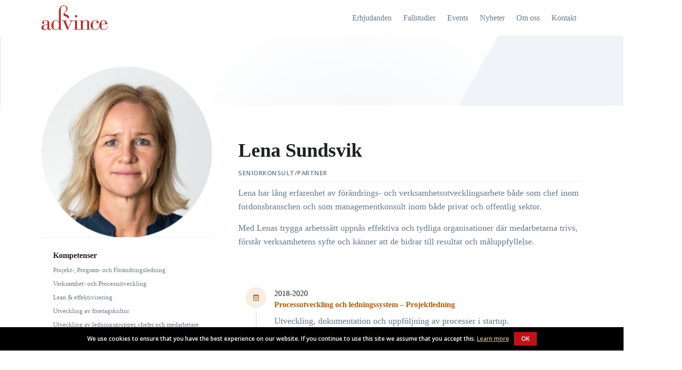

--- FILE ---
content_type: text/html; charset=UTF-8
request_url: https://www.advince.se/cv/lena-sundsvik/
body_size: 68532
content:
<!doctype html>
<html lang="sv-SE">
  <head>
  <meta charset="utf-8">
  <meta http-equiv="x-ua-compatible" content="ie=edge">
  <meta name="viewport" content="width=device-width, initial-scale=1, shrink-to-fit=no">
  <!-- Global site tag (gtag.js) - Google Analytics -->
  <script async src="https://www.googletagmanager.com/gtag/js?id=UA-47003809-1"></script>
  <script>
    window.dataLayer = window.dataLayer || [];
    function gtag(){dataLayer.push(arguments);}
    gtag('js', new Date());
  
    gtag('config', 'UA-47003809-1');
  </script>
  <link href="https://fonts.googleapis.com/css2?family=Open+Sans:wght@600&display=swap" rel="stylesheet">
  <title>Lena Sundsvik &#8211; Advince</title>
<meta name='robots' content='max-image-preview:large' />
<link rel="alternate" title="oEmbed (JSON)" type="application/json+oembed" href="https://www.advince.se/wp-json/oembed/1.0/embed?url=https%3A%2F%2Fwww.advince.se%2Fcv%2Flena-sundsvik%2F&#038;lang=sv" />
<link rel="alternate" title="oEmbed (XML)" type="text/xml+oembed" href="https://www.advince.se/wp-json/oembed/1.0/embed?url=https%3A%2F%2Fwww.advince.se%2Fcv%2Flena-sundsvik%2F&#038;format=xml&#038;lang=sv" />
<style id='wp-img-auto-sizes-contain-inline-css' type='text/css'>
img:is([sizes=auto i],[sizes^="auto," i]){contain-intrinsic-size:3000px 1500px}
/*# sourceURL=wp-img-auto-sizes-contain-inline-css */
</style>
<style id='wp-emoji-styles-inline-css' type='text/css'>

	img.wp-smiley, img.emoji {
		display: inline !important;
		border: none !important;
		box-shadow: none !important;
		height: 1em !important;
		width: 1em !important;
		margin: 0 0.07em !important;
		vertical-align: -0.1em !important;
		background: none !important;
		padding: 0 !important;
	}
/*# sourceURL=wp-emoji-styles-inline-css */
</style>
<style id='wp-block-library-inline-css' type='text/css'>
:root{--wp-block-synced-color:#7a00df;--wp-block-synced-color--rgb:122,0,223;--wp-bound-block-color:var(--wp-block-synced-color);--wp-editor-canvas-background:#ddd;--wp-admin-theme-color:#007cba;--wp-admin-theme-color--rgb:0,124,186;--wp-admin-theme-color-darker-10:#006ba1;--wp-admin-theme-color-darker-10--rgb:0,107,160.5;--wp-admin-theme-color-darker-20:#005a87;--wp-admin-theme-color-darker-20--rgb:0,90,135;--wp-admin-border-width-focus:2px}@media (min-resolution:192dpi){:root{--wp-admin-border-width-focus:1.5px}}.wp-element-button{cursor:pointer}:root .has-very-light-gray-background-color{background-color:#eee}:root .has-very-dark-gray-background-color{background-color:#313131}:root .has-very-light-gray-color{color:#eee}:root .has-very-dark-gray-color{color:#313131}:root .has-vivid-green-cyan-to-vivid-cyan-blue-gradient-background{background:linear-gradient(135deg,#00d084,#0693e3)}:root .has-purple-crush-gradient-background{background:linear-gradient(135deg,#34e2e4,#4721fb 50%,#ab1dfe)}:root .has-hazy-dawn-gradient-background{background:linear-gradient(135deg,#faaca8,#dad0ec)}:root .has-subdued-olive-gradient-background{background:linear-gradient(135deg,#fafae1,#67a671)}:root .has-atomic-cream-gradient-background{background:linear-gradient(135deg,#fdd79a,#004a59)}:root .has-nightshade-gradient-background{background:linear-gradient(135deg,#330968,#31cdcf)}:root .has-midnight-gradient-background{background:linear-gradient(135deg,#020381,#2874fc)}:root{--wp--preset--font-size--normal:16px;--wp--preset--font-size--huge:42px}.has-regular-font-size{font-size:1em}.has-larger-font-size{font-size:2.625em}.has-normal-font-size{font-size:var(--wp--preset--font-size--normal)}.has-huge-font-size{font-size:var(--wp--preset--font-size--huge)}.has-text-align-center{text-align:center}.has-text-align-left{text-align:left}.has-text-align-right{text-align:right}.has-fit-text{white-space:nowrap!important}#end-resizable-editor-section{display:none}.aligncenter{clear:both}.items-justified-left{justify-content:flex-start}.items-justified-center{justify-content:center}.items-justified-right{justify-content:flex-end}.items-justified-space-between{justify-content:space-between}.screen-reader-text{border:0;clip-path:inset(50%);height:1px;margin:-1px;overflow:hidden;padding:0;position:absolute;width:1px;word-wrap:normal!important}.screen-reader-text:focus{background-color:#ddd;clip-path:none;color:#444;display:block;font-size:1em;height:auto;left:5px;line-height:normal;padding:15px 23px 14px;text-decoration:none;top:5px;width:auto;z-index:100000}html :where(.has-border-color){border-style:solid}html :where([style*=border-top-color]){border-top-style:solid}html :where([style*=border-right-color]){border-right-style:solid}html :where([style*=border-bottom-color]){border-bottom-style:solid}html :where([style*=border-left-color]){border-left-style:solid}html :where([style*=border-width]){border-style:solid}html :where([style*=border-top-width]){border-top-style:solid}html :where([style*=border-right-width]){border-right-style:solid}html :where([style*=border-bottom-width]){border-bottom-style:solid}html :where([style*=border-left-width]){border-left-style:solid}html :where(img[class*=wp-image-]){height:auto;max-width:100%}:where(figure){margin:0 0 1em}html :where(.is-position-sticky){--wp-admin--admin-bar--position-offset:var(--wp-admin--admin-bar--height,0px)}@media screen and (max-width:600px){html :where(.is-position-sticky){--wp-admin--admin-bar--position-offset:0px}}
/*# sourceURL=/wp-includes/css/dist/block-library/common.min.css */
</style>
<link rel='stylesheet' id='advince/plugins.css-css' href='https://www.advince.se/wp-content/themes/advince/dist/styles/plugins.css' type='text/css' media='all' />
<link rel='stylesheet' id='advince/main.css-css' href='https://www.advince.se/wp-content/themes/advince/dist/styles/theme.css' type='text/css' media='all' />
<script type="text/javascript" src="https://www.advince.se/wp-includes/js/jquery/jquery.min.js?ver=3.7.1" id="jquery-core-js"></script>
<script type="text/javascript" src="https://www.advince.se/wp-includes/js/jquery/jquery-migrate.min.js?ver=3.4.1" id="jquery-migrate-js"></script>
<link rel="https://api.w.org/" href="https://www.advince.se/wp-json/" /><link rel="alternate" title="JSON" type="application/json" href="https://www.advince.se/wp-json/wp/v2/team/2746" /><link rel="EditURI" type="application/rsd+xml" title="RSD" href="https://www.advince.se/xmlrpc.php?rsd" />
<meta name="generator" content="WordPress 6.9" />
<link rel="canonical" href="https://www.advince.se/cv/lena-sundsvik/" />
<link rel='shortlink' href='https://www.advince.se/?p=2746' />
<style type="text/css">.recentcomments a{display:inline !important;padding:0 !important;margin:0 !important;}</style><link rel="icon" href="https://www.advince.se/wp-content/uploads/2020/06/cropped-favicon-01-1-32x32.png" sizes="32x32" />
<link rel="icon" href="https://www.advince.se/wp-content/uploads/2020/06/cropped-favicon-01-1-192x192.png" sizes="192x192" />
<link rel="apple-touch-icon" href="https://www.advince.se/wp-content/uploads/2020/06/cropped-favicon-01-1-180x180.png" />
<meta name="msapplication-TileImage" content="https://www.advince.se/wp-content/uploads/2020/06/cropped-favicon-01-1-270x270.png" />
  
</head>
  <!-- Global site tag (gtag.js) - Google Analytics -->
  <script async src="https://www.googletagmanager.com/gtag/js?id=UA-47003809-1"></script>
  <script>
    window.dataLayer = window.dataLayer || [];
    function gtag(){dataLayer.push(arguments);}
    gtag('js', new Date());

    gtag('config', 'UA-47003809-1');
  </script>
  <body class="wp-singular team-template-default single single-team postid-2746 wp-theme-advinceresources daniel-hutmacher app-data index-data singular-data single-data single-team-data single-team-lena-sundsvik-data">
        <!--<header class="banner">
  <div class="container">
    <a class="brand" href="https://www.advince.se/">Advince</a>
    <nav class="nav-primary">
              <div class="menu-huvud-menu-container"><ul id="menu-huvud-menu" class="nav"><li id="menu-item-2564" class="menu-item menu-item-type-post_type menu-item-object-page menu-item-2564"><a href="https://www.advince.se/erbjudanden/">Erbjudanden</a></li>
<li id="menu-item-2456" class="menu-item menu-item-type-post_type menu-item-object-page menu-item-2456"><a href="https://www.advince.se/erfarenhet-kund-case/">Fallstudier</a></li>
<li id="menu-item-2777" class="menu-item menu-item-type-post_type_archive menu-item-object-events menu-item-2777"><a href="https://www.advince.se/events/">Events</a></li>
<li id="menu-item-2509" class="menu-item menu-item-type-post_type menu-item-object-page current_page_parent menu-item-2509"><a href="https://www.advince.se/nyheter/">Nyheter</a></li>
<li id="menu-item-2457" class="menu-item menu-item-type-post_type menu-item-object-page menu-item-2457"><a href="https://www.advince.se/om-oss/">Om oss</a></li>
<li id="menu-item-2454" class="menu-item menu-item-type-post_type menu-item-object-page menu-item-2454"><a href="https://www.advince.se/kontakt/">Kontakt</a></li>
</ul></div>
          </nav>
  </div>
</header>
-->
  <!-- ========== HEADER ========== -->
  <header id="header" class="header">
  <div class="header-section">
    <div class="header-section">
      <div id="logoAndNav" class="container">
        <!-- Nav -->
        <nav class="js-mega-menu navbar navbar-expand-lg">
          <div class="navbar-nav-wrap">
            <!-- Logo -->
            <a class="navbar-brand navbar-nav-wrap-brand" href="https://www.advince.se" aria-label="Front">
              <img src="https://www.advince.se/wp-content/themes/advince/dist/img/branding/logo.png" alt="Logo">
            </a>
            <!-- End Logo -->
			
            <!-- Responsive Toggle Button -->
            <button type="button" class="navbar-toggler navbar-nav-wrap-toggler btn btn-icon btn-sm rounded-circle"
                    aria-label="Toggle navigation"
                    aria-expanded="false"
                    aria-controls="navBar"
                    data-toggle="collapse"
                    data-target="#navBar">
              <span class="navbar-toggler-default">
                <svg width="14" height="14" viewBox="0 0 18 18" xmlns="http://www.w3.org/2000/svg">
                  <path fill="currentColor" d="M17.4,6.2H0.6C0.3,6.2,0,5.9,0,5.5V4.1c0-0.4,0.3-0.7,0.6-0.7h16.9c0.3,0,0.6,0.3,0.6,0.7v1.4C18,5.9,17.7,6.2,17.4,6.2z M17.4,14.1H0.6c-0.3,0-0.6-0.3-0.6-0.7V12c0-0.4,0.3-0.7,0.6-0.7h16.9c0.3,0,0.6,0.3,0.6,0.7v1.4C18,13.7,17.7,14.1,17.4,14.1z"/>
                </svg>
              </span>
              <span class="navbar-toggler-toggled">
                <svg width="14" height="14" viewBox="0 0 18 18" xmlns="http://www.w3.org/2000/svg">
                  <path fill="currentColor" d="M11.5,9.5l5-5c0.2-0.2,0.2-0.6-0.1-0.9l-1-1c-0.3-0.3-0.7-0.3-0.9-0.1l-5,5l-5-5C4.3,2.3,3.9,2.4,3.6,2.6l-1,1 C2.4,3.9,2.3,4.3,2.5,4.5l5,5l-5,5c-0.2,0.2-0.2,0.6,0.1,0.9l1,1c0.3,0.3,0.7,0.3,0.9,0.1l5-5l5,5c0.2,0.2,0.6,0.2,0.9-0.1l1-1 c0.3-0.3,0.3-0.7,0.1-0.9L11.5,9.5z"/>
                </svg>
              </span>
            </button>
            <!-- End Responsive Toggle Button -->

            <!-- Navigation -->
            <div id="navBar" class="collapse navbar-collapse navbar-nav-wrap-collapse">
				      
				 		        <div id="bs-example-navbar-collapse-1" class="navbar-body header-abs-top-inner"><ul id="menu-huvud-menu-1" class="nav navbar-nav"><li itemscope="itemscope" itemtype="https://www.schema.org/SiteNavigationElement" class="menu-item menu-item-type-post_type menu-item-object-page menu-item-2564 nav-item"><a title="Erbjudanden" href="https://www.advince.se/erbjudanden/" class="nav-link">Erbjudanden</a></li>
<li itemscope="itemscope" itemtype="https://www.schema.org/SiteNavigationElement" class="menu-item menu-item-type-post_type menu-item-object-page menu-item-2456 nav-item"><a title="Fallstudier" href="https://www.advince.se/erfarenhet-kund-case/" class="nav-link">Fallstudier</a></li>
<li itemscope="itemscope" itemtype="https://www.schema.org/SiteNavigationElement" class="menu-item menu-item-type-post_type_archive menu-item-object-events menu-item-2777 nav-item"><a title="Events" href="https://www.advince.se/events/" class="nav-link">Events</a></li>
<li itemscope="itemscope" itemtype="https://www.schema.org/SiteNavigationElement" class="menu-item menu-item-type-post_type menu-item-object-page current_page_parent menu-item-2509 nav-item"><a title="Nyheter" href="https://www.advince.se/nyheter/" class="nav-link">Nyheter</a></li>
<li itemscope="itemscope" itemtype="https://www.schema.org/SiteNavigationElement" class="menu-item menu-item-type-post_type menu-item-object-page menu-item-2457 nav-item"><a title="Om oss" href="https://www.advince.se/om-oss/" class="nav-link">Om oss</a></li>
<li itemscope="itemscope" itemtype="https://www.schema.org/SiteNavigationElement" class="menu-item menu-item-type-post_type menu-item-object-page menu-item-2454 nav-item"><a title="Kontakt" href="https://www.advince.se/kontakt/" class="nav-link">Kontakt</a></li>
</ul></div>
		                    </div>
            <!-- End Navigation -->
          </div>
        </nav>
        <!-- End Nav -->
      </div>
    </div>
  </header>
  <!-- ========== END HEADER ========== -->    <div class="wrap" role="document">
        <main class="main">
          
     
    <!-- Hero Section -->
<div class="bg-secondary bg-img-hero" style="background-image: url(https://www.advince.se/wp-content/themes/advince/dist/theme/svg/components/abstract-shapes-12.svg);">
  <div class="container position-relative z-index-2 space-top-2 space-top-lg-2 space-bottom-2 space-bottom-md-2">
    <div class="row align-items-lg-center">

      <div class="col-lg-9 offset-lg-5">
        <div class="position-relative">
	        <h2 class="h1 text-white mt-3">
	          </h2>
         
        </div>
      </div>
    </div>
  </div>

</div>
<!-- End Hero Section -->



<div class="container space-2 space-lg-0">
      <div class="row mb-8">
        <div id="stickyBlockStartPoint" class="col-lg-4 mt-lg-n11 mb-7 mb-lg-0">
          <!-- Sidebar Content -->
          <div style="z-index: 2" class="">
            <div class="card-header text-center p-0">
	                          <div class="w-100 mx-auto ">
                <img class="img-fluid w-100" src="https://www.advince.se/wp-content/uploads/2020/07/lena.png" alt="Lena Sundsvik">
              </div>
            </div>

            <div class="card-body">
	            
	          
              
                                <span class="text-dark font-weight-bold d-block mb-2">Kompetenser</span>
                  <dl>
              	                 <dd class="small">Projekt-, Program- och Förändringsledning</dd>
              	                 <dd class="small">Verksamhet- och Processutveckling</dd>
              	                 <dd class="small">Lean &amp; effektivisering</dd>
              	                 <dd class="small">Utveckling av företagskultur</dd>
              	                 <dd class="small">Utveckling av ledningsgrupper, chefer och medarbetare</dd>
              	                 <dd class="small">Utbildning/Workshopsledning</dd>
              	                 <dd class="small">Strategiarbete</dd>
              	                  </dl>
               
              
                                <span class="text-dark font-weight-bold d-block mb-2">Utbildning</span>
                  <dl>
              	                 <dd class="small">Förändringsledning, Prosci &amp; Wallbreaker</dd>
              	                 <dd class="small">CTT, Cultural Team Transformation, Barrrets Value Center</dd>
              	                 <dd class="small">Leadarskapsutvecklingsprogram, Chef</dd>
              	                 <dd class="small">Lean och Six Sigma</dd>
              	                 <dd class="small">Civilingenjör Maskinteknik, KTH</dd>
              	                  </dl>
                     
          
              <div class=" pb-2 mb-4">
	                                                                            
              </div>

              <div class="mb-3 border-top">
              </div>
              
			   <!-- Social Profiles -->
			                 <a class="media mb-2" target="_blank" href="tel:+4670 385 05 99">
                <div class="icon icon-xs icon-soft-secondary mr-3">
                  <i class="fas fa-phone-alt"></i>
                </div>
                <div class="media-body">
                  <span class="d-block font-size-1 font-weight-bold">+46 (0)70 385 05 99</span>
                </div>
              </a>
                                          <a class="media mb-2" target="_blank" href="mailto:lena.sundsvik@advince.se">
                <div class="icon icon-xs icon-soft-secondary mr-3">
                  <i class="fas fa-paper-plane"></i>
                </div>
                <div class="media-body">
                  <span class="d-block font-size-1 font-weight-bold">lena.sundsvik@advince.se</span>
                </div>
              </a>
              			                <a class="media mb-2" target="_blank" href="https://www.linkedin.com/in/lena-sundsvik-b9650228/">
                <div class="icon icon-xs icon-soft-secondary mr-3">
                  <i class="fab fa-linkedin-in"></i>
                </div>
                <div class="media-body">
                  <span class="d-block font-size-1 font-weight-bold">LinkedIn</span>
                </div>
              </a>
                            <!-- End Social Profiles -->   
			  		
            </div>
          </div>
          <!-- End Sidebar Content -->
        </div>

        <div class="col-lg-8 space-lg-2 ">
          <div class="pl-lg-4 mb-4" >
	        <h1>Lena Sundsvik</h1>
			<span class="d-block small font-weight-bold text-cap mb-2 border-bottom pb-2">Seniorkonsult/Partner</span>
			<p>Lena har lång erfarenhet av förändrings- och verksamhetsutvecklingsarbete både som chef inom fordonsbranschen och som managementkonsult inom både privat och offentlig sektor. </p>
<p>Med Lenas trygga arbetssätt uppnås effektiva och tydliga organisationer där medarbetarna trivs, förstår verksamhetens syfte och känner att de bidrar till resultat och måluppfyllelse.</p>

			

			<div class="container space-top-2">
				  <!-- Timeline -->
				  <ul class="step">
					  					    
					    <!-- Timeline Item -->
					    <li class="step-item">
					      <div class="step-content-wrapper">
					        <span class="step-icon step-icon-sm step-icon-soft-secondary"><i class="far fa-calendar-alt"></i></span>
					        <div class="step-content">
					          <span class="timeline-heading text-dark">2018-2020</span>
					          <h4 class="h5 text-secondary">Processutveckling och ledningssystem – Projektledning</h4>
					          
					          <div class="mb-4">
					            <p class="mb-2">Utveckling, dokumentation och uppföljning av processer i startup.
					          
						      </div>
					        </div>
					      </div>
					    </li>
					    <!-- End Timeline Item -->
					
					    					    
					    <!-- Timeline Item -->
					    <li class="step-item">
					      <div class="step-content-wrapper">
					        <span class="step-icon step-icon-sm step-icon-soft-secondary"><i class="far fa-calendar-alt"></i></span>
					        <div class="step-content">
					          <span class="timeline-heading text-dark">2016-2018</span>
					          <h4 class="h5 text-secondary">Införande av nya försäkringsförmåner och nytt IT-stöd på myndighet - Förändringsledning</h4>
					          
					          <div class="mb-4">
					            <p class="mb-2">Genomfört analys av verksamhetens förmåga att hantera förändring samt aktiviteter i form av information, kommunikation. utbildningsinsatser och uppföljning för att nå önskat resultat och effekter.
					          
						      </div>
					        </div>
					      </div>
					    </li>
					    <!-- End Timeline Item -->
					
					    					    
					    <!-- Timeline Item -->
					    <li class="step-item">
					      <div class="step-content-wrapper">
					        <span class="step-icon step-icon-sm step-icon-soft-secondary"><i class="far fa-calendar-alt"></i></span>
					        <div class="step-content">
					          <span class="timeline-heading text-dark">2016-2017</span>
					          <h4 class="h5 text-secondary">Utveckling av företagskultur på Försäkringsbolag - Projektledning</h4>
					          
					          <div class="mb-4">
					            <p class="mb-2">Kulturmätning (CTT), analys samt facilitering av framtagandet av  önskade värderingar och principer för att klara pågående digitalisering. Samt plan för förankring och implementering i organisationen
					          
						      </div>
					        </div>
					      </div>
					    </li>
					    <!-- End Timeline Item -->
					
					    					    
					    <!-- Timeline Item -->
					    <li class="step-item">
					      <div class="step-content-wrapper">
					        <span class="step-icon step-icon-sm step-icon-soft-secondary"><i class="far fa-calendar-alt"></i></span>
					        <div class="step-content">
					          <span class="timeline-heading text-dark">2015-2016</span>
					          <h4 class="h5 text-secondary">Kundbemötande service– Projektledning</h4>
					          
					          <div class="mb-4">
					            <p class="mb-2">Tagit fram och genomfört ett utvecklingsprogram kopplat till kundbemötande för service personal.
					          
						      </div>
					        </div>
					      </div>
					    </li>
					    <!-- End Timeline Item -->
					
					    					    
					    <!-- Timeline Item -->
					    <li class="step-item">
					      <div class="step-content-wrapper">
					        <span class="step-icon step-icon-sm step-icon-soft-secondary"><i class="far fa-calendar-alt"></i></span>
					        <div class="step-content">
					          <span class="timeline-heading text-dark">2011-2012</span>
					          <h4 class="h5 text-secondary">Medarbetarutveckling industriföretag  &amp; myndighet – Utvecklare/Utbildare</h4>
					          
					          <div class="mb-4">
					            <p class="mb-2">Tagit fram och genomfört utvecklingsprogram för alla medarbetare kopplat till ansvar i förändring och utveckling. Fokus på praktiska verktyg för medvetenhet och insikt.
					          
						      </div>
					        </div>
					      </div>
					    </li>
					    <!-- End Timeline Item -->
					
					    				</ul>
				  <!-- End Timeline -->
			</div>
		</div>
		</div>
		</div>
		</div>		  
        



<section class="bg-light space-2">
<!-- Team Section -->
<section class="container ">
	
  <!-- Title -->
  <div class="w-md-80 w-lg-70  mb-5 mb-md-9">
    <span class="d-block small font-weight-bold text-cap mb-2">Vårt team</span>
    <h2>Partners</h2>
    <p class="">
	    För att adressera vår kärnverksamhet, huvudsakligen inom förändringsledning, organisation, process och kravställning, arbetar vi i nära samarbete med partners. Gruppen består av seniora konsulter med bred erfarenhet och stark förmåga att leverera enskilt, eller i samarbete för mera omfattande och komplexa projekt.

    </p>
  </div>
  <!-- End Title -->


<div class="row mx-n2 pb-6">
	  	  
	<div class="col-6 col-sm-4 col-md-3 px-2 mb-3 card--profile">
      <!-- Icon Blocks -->
      <a class="card h-100 transition-3d-hover" href="https://www.advince.se/cv/carlolof-borgudd/">
	      <div style="position:relative; overflow:hidden; padding-bottom:100%;">
	        <img class="card-img-top img-sq img-bw img-fluid position-absolute" src="https://www.advince.se/wp-content/uploads/2020/05/calle-sv-300x300.jpg" alt="Carlolof Borgudd">
	      </div>
        <div class="card-body pb-0 pt-0">
	        <p class="font-size-1 text-body mb-0">
	          	          	          		          <div class="media mb-0">
		            <span class="icon icon-xs mr-2">
		              <i class="fas fa-chevron-right"></i>
		            </span>
		            <div class="media-body text-dark">
		              <span class="small text-dark">Strategi- och affärsutveckling</span>
		            </div>
		          </div>
              		          		          <div class="media mb-0">
		            <span class="icon icon-xs mr-2">
		              <i class="fas fa-chevron-right"></i>
		            </span>
		            <div class="media-body text-dark">
		              <span class="small text-dark">Program-, projekt- och förändringsledning</span>
		            </div>
		          </div>
              		          		          <div class="media mb-0">
		            <span class="icon icon-xs mr-2">
		              <i class="fas fa-chevron-right"></i>
		            </span>
		            <div class="media-body text-dark">
		              <span class="small text-dark">Ekonomistyrning</span>
		            </div>
		          </div>
              			   </p>
        </div>
        <div class="card-footer border-0 pt-3 pb-3">
	        <h5 class="mb-0">Carlolof Borgudd</h5>
			<p class="font-size-1 mb-0 pb-1 text-gray">Seniorkonsult/Partner</p>
	    </div>
      </a>
      <!-- End Icon Blocks -->
    </div>
   
     	  
	<div class="col-6 col-sm-4 col-md-3 px-2 mb-3 card--profile">
      <!-- Icon Blocks -->
      <a class="card h-100 transition-3d-hover" href="https://www.advince.se/cv/mans-fajerson/">
	      <div style="position:relative; overflow:hidden; padding-bottom:100%;">
	        <img class="card-img-top img-sq img-bw img-fluid position-absolute" src="https://www.advince.se/wp-content/uploads/2020/05/mans-300x300.jpg" alt="Måns Fajerson">
	      </div>
        <div class="card-body pb-0 pt-0">
	        <p class="font-size-1 text-body mb-0">
	          	          	          		          <div class="media mb-0">
		            <span class="icon icon-xs mr-2">
		              <i class="fas fa-chevron-right"></i>
		            </span>
		            <div class="media-body text-dark">
		              <span class="small text-dark">Project/program management</span>
		            </div>
		          </div>
              		          		          <div class="media mb-0">
		            <span class="icon icon-xs mr-2">
		              <i class="fas fa-chevron-right"></i>
		            </span>
		            <div class="media-body text-dark">
		              <span class="small text-dark">Change management</span>
		            </div>
		          </div>
              		          		          <div class="media mb-0">
		            <span class="icon icon-xs mr-2">
		              <i class="fas fa-chevron-right"></i>
		            </span>
		            <div class="media-body text-dark">
		              <span class="small text-dark">Process development and implementation</span>
		            </div>
		          </div>
              			   </p>
        </div>
        <div class="card-footer border-0 pt-3 pb-3">
	        <h5 class="mb-0">Måns Fajerson</h5>
			<p class="font-size-1 mb-0 pb-1 text-gray">Seniorkonsult/Partner</p>
	    </div>
      </a>
      <!-- End Icon Blocks -->
    </div>
   
     	  
	<div class="col-6 col-sm-4 col-md-3 px-2 mb-3 card--profile">
      <!-- Icon Blocks -->
      <a class="card h-100 transition-3d-hover" href="https://www.advince.se/cv/michael-holm/">
	      <div style="position:relative; overflow:hidden; padding-bottom:100%;">
	        <img class="card-img-top img-sq img-bw img-fluid position-absolute" src="https://www.advince.se/wp-content/uploads/2020/07/Michael_h_sv-e1594566591467-300x300.jpg" alt="Michael Holm">
	      </div>
        <div class="card-body pb-0 pt-0">
	        <p class="font-size-1 text-body mb-0">
	          	          	          		          <div class="media mb-0">
		            <span class="icon icon-xs mr-2">
		              <i class="fas fa-chevron-right"></i>
		            </span>
		            <div class="media-body text-dark">
		              <span class="small text-dark">Förvärvsintegration M&amp;A</span>
		            </div>
		          </div>
              		          		          <div class="media mb-0">
		            <span class="icon icon-xs mr-2">
		              <i class="fas fa-chevron-right"></i>
		            </span>
		            <div class="media-body text-dark">
		              <span class="small text-dark">Transformation och programledning</span>
		            </div>
		          </div>
              		          		          <div class="media mb-0">
		            <span class="icon icon-xs mr-2">
		              <i class="fas fa-chevron-right"></i>
		            </span>
		            <div class="media-body text-dark">
		              <span class="small text-dark">Strategiskt förändringsarbete</span>
		            </div>
		          </div>
              			   </p>
        </div>
        <div class="card-footer border-0 pt-3 pb-3">
	        <h5 class="mb-0">Michael Holm</h5>
			<p class="font-size-1 mb-0 pb-1 text-gray">Seniorkonsult/Samarbets-partner</p>
	    </div>
      </a>
      <!-- End Icon Blocks -->
    </div>
   
     	  
	<div class="col-6 col-sm-4 col-md-3 px-2 mb-3 card--profile">
      <!-- Icon Blocks -->
      <a class="card h-100 transition-3d-hover" href="https://www.advince.se/cv/mikael-kruhsberg/">
	      <div style="position:relative; overflow:hidden; padding-bottom:100%;">
	        <img class="card-img-top img-sq img-bw img-fluid position-absolute" src="https://www.advince.se/wp-content/uploads/2021/01/Mikael-Kruhsberg.jpg" alt="Mikael Kruhsberg">
	      </div>
        <div class="card-body pb-0 pt-0">
	        <p class="font-size-1 text-body mb-0">
	          	          	          		          <div class="media mb-0">
		            <span class="icon icon-xs mr-2">
		              <i class="fas fa-chevron-right"></i>
		            </span>
		            <div class="media-body text-dark">
		              <span class="small text-dark">Förvärvsintegration</span>
		            </div>
		          </div>
              		          		          <div class="media mb-0">
		            <span class="icon icon-xs mr-2">
		              <i class="fas fa-chevron-right"></i>
		            </span>
		            <div class="media-body text-dark">
		              <span class="small text-dark">Strategiarbete</span>
		            </div>
		          </div>
              		          		          <div class="media mb-0">
		            <span class="icon icon-xs mr-2">
		              <i class="fas fa-chevron-right"></i>
		            </span>
		            <div class="media-body text-dark">
		              <span class="small text-dark">Affärsutveckling</span>
		            </div>
		          </div>
              			   </p>
        </div>
        <div class="card-footer border-0 pt-3 pb-3">
	        <h5 class="mb-0">Mikael Kruhsberg</h5>
			<p class="font-size-1 mb-0 pb-1 text-gray">Seniorkonsult/ Samarbets-partner</p>
	    </div>
      </a>
      <!-- End Icon Blocks -->
    </div>
   
    </div>
</section>


<!-- Team Section -->
<section class="container space-bottom-2 space-top-2">
  <!-- Title -->
  <div class="w-md-80 w-lg-70  mb-5 mb-md-9">
	   <h2>Nätverk</h2>
    <p class="">
	    För att klara av än bredare engagemang och för att kunna skjuta till fler resurser då så krävs har Advince dessutom ett ytterligare omfattande nätverk av kvalificerade konsulter, var och en expert på sitt respektive område. 
    </p>
  </div>
  <!-- End Title -->





  <!-- Team Carousel -->
  <div class="row ">
	  
	   	  
 	 <div class="col-6 col-sm-4 col-md-3 px-2 mb-3 card--profile">
      <!-- Icon Blocks -->
      <a class="card h-100 transition-3d-hover" href="https://www.advince.se/cv/olle-tholander/">
	      <div style="position:relative; overflow:hidden; padding-bottom:100%;">
	        <img class="card-img-top img-sq img-bw img-fluid position-absolute" src="https://www.advince.se/wp-content/uploads/2020/06/Olle-Tholander-e1591972690840-300x300.jpeg" alt="Olle Tholander">
	      </div>
        <div class="card-body pb-0 pt-0">
	        <p class="font-size-1 text-body mb-0">
	          	          	          		          <div class="media mb-0">
		            <span class="icon icon-xs mr-2">
		              <i class="fas fa-chevron-right"></i>
		            </span>
		            <div class="media-body text-dark">
		              <span class="small text-dark">Strategi- och affärsutveckling</span>
		            </div>
		          </div>
              		          		          <div class="media mb-0">
		            <span class="icon icon-xs mr-2">
		              <i class="fas fa-chevron-right"></i>
		            </span>
		            <div class="media-body text-dark">
		              <span class="small text-dark">Program-, projekt- och förändringslednnng</span>
		            </div>
		          </div>
              		          		          <div class="media mb-0">
		            <span class="icon icon-xs mr-2">
		              <i class="fas fa-chevron-right"></i>
		            </span>
		            <div class="media-body text-dark">
		              <span class="small text-dark">Verksamhetsutveckling</span>
		            </div>
		          </div>
              			   </p>
        </div>
        <div class="card-footer border-0 pt-3 pb-3">
	        <h5 class="mb-0">Olle Tholander</h5>
			<p class="font-size-1 mb-0 pb-1 text-gray">Management- och seniorkonsult</p>
	    </div>
      </a>
      <!-- End Icon Blocks -->
    </div>


        
       	  
 	 <div class="col-6 col-sm-4 col-md-3 px-2 mb-3 card--profile">
      <!-- Icon Blocks -->
      <a class="card h-100 transition-3d-hover" href="https://www.advince.se/cv/hans-lindblom/">
	      <div style="position:relative; overflow:hidden; padding-bottom:100%;">
	        <img class="card-img-top img-sq img-bw img-fluid position-absolute" src="https://www.advince.se/wp-content/uploads/2020/07/hans_l-300x300.jpeg" alt="Hans Lindblom">
	      </div>
        <div class="card-body pb-0 pt-0">
	        <p class="font-size-1 text-body mb-0">
	          	          	          		          <div class="media mb-0">
		            <span class="icon icon-xs mr-2">
		              <i class="fas fa-chevron-right"></i>
		            </span>
		            <div class="media-body text-dark">
		              <span class="small text-dark">Inköp och supply chain på global nivå</span>
		            </div>
		          </div>
              		          		          <div class="media mb-0">
		            <span class="icon icon-xs mr-2">
		              <i class="fas fa-chevron-right"></i>
		            </span>
		            <div class="media-body text-dark">
		              <span class="small text-dark">Organisationsutveckling i olika typer och storlek av organisationer</span>
		            </div>
		          </div>
              		          		          <div class="media mb-0">
		            <span class="icon icon-xs mr-2">
		              <i class="fas fa-chevron-right"></i>
		            </span>
		            <div class="media-body text-dark">
		              <span class="small text-dark">Transformation</span>
		            </div>
		          </div>
              			   </p>
        </div>
        <div class="card-footer border-0 pt-3 pb-3">
	        <h5 class="mb-0">Hans Lindblom</h5>
			<p class="font-size-1 mb-0 pb-1 text-gray">Seniorkonsult</p>
	    </div>
      </a>
      <!-- End Icon Blocks -->
    </div>


        
       	  
 	 <div class="col-6 col-sm-4 col-md-3 px-2 mb-3 card--profile">
      <!-- Icon Blocks -->
      <a class="card h-100 transition-3d-hover" href="https://www.advince.se/cv/stefan-roos/">
	      <div style="position:relative; overflow:hidden; padding-bottom:100%;">
	        <img class="card-img-top img-sq img-bw img-fluid position-absolute" src="https://www.advince.se/wp-content/uploads/2020/07/stefan-roos.jpeg" alt="Stefan Roos">
	      </div>
        <div class="card-body pb-0 pt-0">
	        <p class="font-size-1 text-body mb-0">
	          	          	          		          <div class="media mb-0">
		            <span class="icon icon-xs mr-2">
		              <i class="fas fa-chevron-right"></i>
		            </span>
		            <div class="media-body text-dark">
		              <span class="small text-dark">Certifierad verksamhetsarkitekt</span>
		            </div>
		          </div>
              		          		          <div class="media mb-0">
		            <span class="icon icon-xs mr-2">
		              <i class="fas fa-chevron-right"></i>
		            </span>
		            <div class="media-body text-dark">
		              <span class="small text-dark">Projekt- och programledare</span>
		            </div>
		          </div>
              		          		          <div class="media mb-0">
		            <span class="icon icon-xs mr-2">
		              <i class="fas fa-chevron-right"></i>
		            </span>
		            <div class="media-body text-dark">
		              <span class="small text-dark">Operativ och affärsmässig förvaltningsstyrning</span>
		            </div>
		          </div>
              			   </p>
        </div>
        <div class="card-footer border-0 pt-3 pb-3">
	        <h5 class="mb-0">Stefan Roos</h5>
			<p class="font-size-1 mb-0 pb-1 text-gray">Seniorkonsult</p>
	    </div>
      </a>
      <!-- End Icon Blocks -->
    </div>


        
       	  
 	 <div class="col-6 col-sm-4 col-md-3 px-2 mb-3 card--profile">
      <!-- Icon Blocks -->
      <a class="card h-100 transition-3d-hover" href="https://www.advince.se/cv/kristoffer-gustafsson/">
	      <div style="position:relative; overflow:hidden; padding-bottom:100%;">
	        <img class="card-img-top img-sq img-bw img-fluid position-absolute" src="https://www.advince.se/wp-content/uploads/2020/06/kristoffer-225x300-1.jpg" alt="Kristoffer Gustafsson">
	      </div>
        <div class="card-body pb-0 pt-0">
	        <p class="font-size-1 text-body mb-0">
	          	          		   </p>
        </div>
        <div class="card-footer border-0 pt-3 pb-3">
	        <h5 class="mb-0">Kristoffer Gustafsson</h5>
			<p class="font-size-1 mb-0 pb-1 text-gray">Seniorkonsult</p>
	    </div>
      </a>
      <!-- End Icon Blocks -->
    </div>


        
       	  
 	 <div class="col-6 col-sm-4 col-md-3 px-2 mb-3 card--profile">
      <!-- Icon Blocks -->
      <a class="card h-100 transition-3d-hover" href="https://www.advince.se/cv/sven-helander/">
	      <div style="position:relative; overflow:hidden; padding-bottom:100%;">
	        <img class="card-img-top img-sq img-bw img-fluid position-absolute" src="https://www.advince.se/wp-content/uploads/2020/06/sven-300x300.jpg" alt="Sven Helander">
	      </div>
        <div class="card-body pb-0 pt-0">
	        <p class="font-size-1 text-body mb-0">
	          	          		   </p>
        </div>
        <div class="card-footer border-0 pt-3 pb-3">
	        <h5 class="mb-0">Sven Helander</h5>
			<p class="font-size-1 mb-0 pb-1 text-gray">Senioronsult</p>
	    </div>
      </a>
      <!-- End Icon Blocks -->
    </div>


        
       	  
 	 <div class="col-6 col-sm-4 col-md-3 px-2 mb-3 card--profile">
      <!-- Icon Blocks -->
      <a class="card h-100 transition-3d-hover" href="https://www.advince.se/cv/mathias-unger/">
	      <div style="position:relative; overflow:hidden; padding-bottom:100%;">
	        <img class="card-img-top img-sq img-bw img-fluid position-absolute" src="https://www.advince.se/wp-content/uploads/2021/01/Mathias-Unger.jpg" alt="Mathias Unger">
	      </div>
        <div class="card-body pb-0 pt-0">
	        <p class="font-size-1 text-body mb-0">
	          	          	          		          <div class="media mb-0">
		            <span class="icon icon-xs mr-2">
		              <i class="fas fa-chevron-right"></i>
		            </span>
		            <div class="media-body text-dark">
		              <span class="small text-dark">Verksamhets- och processutveckling</span>
		            </div>
		          </div>
              		          		          <div class="media mb-0">
		            <span class="icon icon-xs mr-2">
		              <i class="fas fa-chevron-right"></i>
		            </span>
		            <div class="media-body text-dark">
		              <span class="small text-dark">Transformation och automatisering</span>
		            </div>
		          </div>
              		          		          <div class="media mb-0">
		            <span class="icon icon-xs mr-2">
		              <i class="fas fa-chevron-right"></i>
		            </span>
		            <div class="media-body text-dark">
		              <span class="small text-dark">Produktutvecklingsmetodik</span>
		            </div>
		          </div>
              			   </p>
        </div>
        <div class="card-footer border-0 pt-3 pb-3">
	        <h5 class="mb-0">Mathias Unger</h5>
			<p class="font-size-1 mb-0 pb-1 text-gray">Seniorkonsult</p>
	    </div>
      </a>
      <!-- End Icon Blocks -->
    </div>


        
       	  
 	 <div class="col-6 col-sm-4 col-md-3 px-2 mb-3 card--profile">
      <!-- Icon Blocks -->
      <a class="card h-100 transition-3d-hover" href="https://www.advince.se/cv/daniel-hutmacher/">
	      <div style="position:relative; overflow:hidden; padding-bottom:100%;">
	        <img class="card-img-top img-sq img-bw img-fluid position-absolute" src="https://www.advince.se/wp-content/uploads/2020/06/daniel-226x300-1.jpg" alt="Daniel Hutmacher">
	      </div>
        <div class="card-body pb-0 pt-0">
	        <p class="font-size-1 text-body mb-0">
	          	          		   </p>
        </div>
        <div class="card-footer border-0 pt-3 pb-3">
	        <h5 class="mb-0">Daniel Hutmacher</h5>
			<p class="font-size-1 mb-0 pb-1 text-gray">Seniorkonsult</p>
	    </div>
      </a>
      <!-- End Icon Blocks -->
    </div>


        
      
  </div>
</section>
</section>

  
          </main>
            </div>
        <!-- ========== FOOTER ========== -->
  <footer class="bg-grey">
    <div class="container">
      <div class="space-top-2 space-bottom-1 space-bottom-lg-2">
        <div class="row justify-content-lg-between">
          <div class="col-lg-3 ml-lg-auto mb-5 mb-lg-0 col-md-5 col-sm-6">
            <!-- Logo -->
            <div class="mb-4">
              <a href="https://www.advince.se" aria-label="Advince">
                <img class="brand" src="https://www.advince.se/wp-content/themes/advince/dist/img/branding/logo_white.png" alt="Logo">
              </a>
            </div>
            <!-- End Logo -->

            <!-- Nav Link -->
            <ul class="nav nav-sm nav-x-0 nav-white flex-column">
	          <li class="nav-item">
                <a class="nav-link media" href="#">
                  <span class="media">
                    <span class="fas fa-certificate mt-1 mr-2"></span>
                    <span class="media-body">

                      Advince Group AB
                    </span>
                  </span>
                </a>
              </li>

              <li class="nav-item">
                <a class="nav-link media" href="#">
                  <span class="media">
                    <span class="fas fa-location-arrow mt-1 mr-2"></span>
                    <span class="media-body">
                      Hufvudsta Gård, Sjölängan<br>
                      171 73 Solna
                    </span>
                  </span>
                </a>
              </li>
              <li class="nav-item">
                <a class="nav-link media" href="tel:+46 (0)8 519 420 50">
                  <span class="media">
                  	<i class="fas fa-phone-alt mt-1 mr-2"></i>
                    <span class="media-body">
                      +46 (0)8 519 420 50
                    </span>
                  </span>
                </a>
              </li>
            </ul>
            <!-- End Nav Link -->
          </div>

          <div class="col-md-7 col-lg-5">
	          <h5 class="text-white">Erbjudanden</h5>
	          <div class="row">
		          <div class="col-12 col-sm-6 col-lg mb-5 mb-lg-0">
			          


<!-- Nav Link -->
		            <ul class="nav nav-sm nav-x-0 nav-white flex-column">
			           		              <li class="nav-item"><a class="nav-link" href="https://www.advince.se/service/uppkop-och-sammanslagning/"> Företagsförvärv och sammanslagningar</a></li>
		               		              <li class="nav-item"><a class="nav-link" href="https://www.advince.se/service/ledarskap-och-forandring/"> Ledarskap och Förändring</a></li>
		               		              <li class="nav-item"><a class="nav-link" href="https://www.advince.se/service/vagval-affarssystem/"> Vägval Affärssystem</a></li>
		               		              <li class="nav-item"><a class="nav-link" href="https://www.advince.se/service/strategisk-verksamhetsutveckling/"> Strategisk förändring i en Digital Samtid</a></li>
		               		              <li class="nav-item"><a class="nav-link" href="https://www.advince.se/service/it-roadmap/"> IT Roadmap</a></li>
		              					  		            </ul>
		            <!-- End Nav Link -->
		          </div>

		          <div class="col-12 col-sm-6 col-lg mb-5 mb-lg-0">
		            <!-- Nav Link -->
		            <ul class="nav nav-sm nav-x-0 nav-white flex-column">
		               		              <li class="nav-item"><a class="nav-link" href="https://www.advince.se/service/supply-chain-management/"> Supply Chain Management</a></li>
		               		              <li class="nav-item"><a class="nav-link" href="https://www.advince.se/service/sourcing/"> Sourcing</a></li>
		               		              <li class="nav-item"><a class="nav-link" href="https://www.advince.se/service/human-resource-management/"> Human Resource Management</a></li>
		               		              <li class="nav-item"><a class="nav-link" href="https://www.advince.se/service/forsaljning-och-marknadsforing/"> Försäljning och Marknadsföring</a></li>
		               		              <li class="nav-item"><a class="nav-link" href="https://www.advince.se/service/ekonomi-och-administration/"> Ekonomi och Administration</a></li>
		              					  		            </ul>
		            <!-- End Nav Link -->
		          </div>

	          </div>
          </div>



          <div class="col-md-6 col-lg-4">
        <!-- Form -->

        <form class="js-validate mb-2" id="subscribe-form">
          <h5 class="text-white font-weight-bold mb-1">Få senaste nytt från oss</h5>
        <p class="text-white-70 small mb-3">Genom att fylla i din e-post godkänner du vår behandling av personuppgifter. Vi delar aldrig din e-post.</p>
          <div class="form-row">
            <div class="col">
              <div class="js-form-message">
                <label class="sr-only" for="subscribeSrEmail">E-Post</label>
                <div class="input-group mc-form-group-EMAIL">
                  <input type="email" class="form-control" name="EMAIL" id="subscribeSrEmail" placeholder="E-Post" aria-label="E-Post" required data-msg="Please enter a valid email address.">
                  <div class="mc-error"></div><div class="mc-msg"></div>
                </div>
              </div>
            </div>

            <div class="col-auto">
              <button id="submit-form" type="submit" class="btn btn-primary">
                <i class="fas fa-arrow-right"></i>
              </button>
            </div>
          </div>
        </form>
        <!-- End Form -->

      </div>

         </div>
      </div>

      <hr class="opacity-xs my-0">

      <div class="space-1">
        <div class="row align-items-md-center mb-7">
          <div class="col-md-6 mb-4 mb-md-0">
            <!-- Nav Link -->
            <ul class="nav nav-sm nav-white nav-x-sm align-items-center">
              <li class="nav-item">
                <a class="nav-link" href="https://www.advince.se/privacy-policy/">Behandling av personuppgifter</a>
              </li>
              <li>
               <a class="nav-link" href="https://www.advince.se/code-of-conduct-for-suppliers/"> |  Code of Conduct
                for Suppliers</a>
              </li>
            </ul>
            <!-- End Nav Link -->
          </div>

          <div class="col-md-6 text-md-right">
            <ul class="list-inline mb-0">
              <!-- Social Networks -->
              <li class="list-inline-item">
                <a class="btn btn-xs btn-icon btn-soft-light" target="_blank" href="https://www.facebook.com/advincegroup">
                  <i class="fab fa-facebook-f"></i>
                </a>
              </li>
              <li class="list-inline-item">
                <a class="btn btn-xs btn-icon btn-soft-light" target="_blank" href="https://www.linkedin.com/company/682977">
                  <i class="fab fa-linkedin-in"></i>
                </a>
              </li>
              <li class="list-inline-item">
                <a class="btn btn-xs btn-icon btn-soft-light" target="_blank" href="https://twitter.com/AdvinceAB">
                  <i class="fab fa-twitter"></i>
                </a>
              </li>
              <li class="list-inline-item">
                <a class="btn btn-xs btn-icon btn-soft-light" target="_blank" href="mailto:info@advince.se">
                  <i class="fas fa-paper-plane"></i>
                </a>
              </li>

              <!-- End Social Networks -->

              <!-- Language -->
                            <li class="list-inline-item">
                <div class="hs-unfold">
                  <a class="js-hs-unfold-invoker dropdown-toggle btn btn-xs btn-soft-light" href="javascript:;"
                     data-hs-unfold-options='{
                      "target": "#footerLanguage",
                      "type": "css-animation",
                      "animationIn": "slideInDown"
                     }'>
                    <span class="dropdown-item-icon"><img src="[data-uri]" alt="Svenska" width="16" height="11" style="width: 16px; height: 11px;" /></span>
                    <span>Svenska</span>
                  </a>



                  <div id="footerLanguage" class="hs-unfold-content dropdown-menu dropdown-unfold dropdown-menu-bottom mb-2">
					  					  <a class="dropdown-item  active " href="https://www.advince.se/cv/lena-sundsvik/">Svenska</a>
					  					  <a class="dropdown-item " href="https://www.advince.se/en/startpage-english/">English</a>
					                    </div>
                </div>
              </li>
              <!-- End Language -->
            </ul>
          </div>
        </div>

        <!-- Copyright -->
        <div class="w-md-75 text-lg-center mx-lg-auto">
          <p class="text-white opacity-sm small">&copy; 2026 Advince Group AB.  All rights reserved.</p>
        </div>
        <!-- End Copyright -->
      </div>
    </div>
  </footer>
  <!-- ========== END FOOTER ========== -->

  <!-- Go to Top -->
  <a class="js-go-to go-to position-fixed" href="javascript:;" style="visibility: hidden;"
     data-hs-go-to-options='{
       "offsetTop": 700,
       "position": {
         "init": {
           "right": 15
         },
         "show": {
           "bottom": 15
         },
         "hide": {
           "bottom": -15
         }
       }
     }'>
    <i class="fas fa-angle-up"></i>
  </a>





    <script type="speculationrules">
{"prefetch":[{"source":"document","where":{"and":[{"href_matches":"/*"},{"not":{"href_matches":["/wp-*.php","/wp-admin/*","/wp-content/uploads/*","/wp-content/*","/wp-content/plugins/*","/wp-content/themes/advince/resources/*","/*\\?(.+)"]}},{"not":{"selector_matches":"a[rel~=\"nofollow\"]"}},{"not":{"selector_matches":".no-prefetch, .no-prefetch a"}}]},"eagerness":"conservative"}]}
</script>
<style id='global-styles-inline-css' type='text/css'>
:root{--wp--preset--aspect-ratio--square: 1;--wp--preset--aspect-ratio--4-3: 4/3;--wp--preset--aspect-ratio--3-4: 3/4;--wp--preset--aspect-ratio--3-2: 3/2;--wp--preset--aspect-ratio--2-3: 2/3;--wp--preset--aspect-ratio--16-9: 16/9;--wp--preset--aspect-ratio--9-16: 9/16;--wp--preset--color--black: #000000;--wp--preset--color--cyan-bluish-gray: #abb8c3;--wp--preset--color--white: #ffffff;--wp--preset--color--pale-pink: #f78da7;--wp--preset--color--vivid-red: #cf2e2e;--wp--preset--color--luminous-vivid-orange: #ff6900;--wp--preset--color--luminous-vivid-amber: #fcb900;--wp--preset--color--light-green-cyan: #7bdcb5;--wp--preset--color--vivid-green-cyan: #00d084;--wp--preset--color--pale-cyan-blue: #8ed1fc;--wp--preset--color--vivid-cyan-blue: #0693e3;--wp--preset--color--vivid-purple: #9b51e0;--wp--preset--gradient--vivid-cyan-blue-to-vivid-purple: linear-gradient(135deg,rgb(6,147,227) 0%,rgb(155,81,224) 100%);--wp--preset--gradient--light-green-cyan-to-vivid-green-cyan: linear-gradient(135deg,rgb(122,220,180) 0%,rgb(0,208,130) 100%);--wp--preset--gradient--luminous-vivid-amber-to-luminous-vivid-orange: linear-gradient(135deg,rgb(252,185,0) 0%,rgb(255,105,0) 100%);--wp--preset--gradient--luminous-vivid-orange-to-vivid-red: linear-gradient(135deg,rgb(255,105,0) 0%,rgb(207,46,46) 100%);--wp--preset--gradient--very-light-gray-to-cyan-bluish-gray: linear-gradient(135deg,rgb(238,238,238) 0%,rgb(169,184,195) 100%);--wp--preset--gradient--cool-to-warm-spectrum: linear-gradient(135deg,rgb(74,234,220) 0%,rgb(151,120,209) 20%,rgb(207,42,186) 40%,rgb(238,44,130) 60%,rgb(251,105,98) 80%,rgb(254,248,76) 100%);--wp--preset--gradient--blush-light-purple: linear-gradient(135deg,rgb(255,206,236) 0%,rgb(152,150,240) 100%);--wp--preset--gradient--blush-bordeaux: linear-gradient(135deg,rgb(254,205,165) 0%,rgb(254,45,45) 50%,rgb(107,0,62) 100%);--wp--preset--gradient--luminous-dusk: linear-gradient(135deg,rgb(255,203,112) 0%,rgb(199,81,192) 50%,rgb(65,88,208) 100%);--wp--preset--gradient--pale-ocean: linear-gradient(135deg,rgb(255,245,203) 0%,rgb(182,227,212) 50%,rgb(51,167,181) 100%);--wp--preset--gradient--electric-grass: linear-gradient(135deg,rgb(202,248,128) 0%,rgb(113,206,126) 100%);--wp--preset--gradient--midnight: linear-gradient(135deg,rgb(2,3,129) 0%,rgb(40,116,252) 100%);--wp--preset--font-size--small: 13px;--wp--preset--font-size--medium: 20px;--wp--preset--font-size--large: 36px;--wp--preset--font-size--x-large: 42px;--wp--preset--spacing--20: 0.44rem;--wp--preset--spacing--30: 0.67rem;--wp--preset--spacing--40: 1rem;--wp--preset--spacing--50: 1.5rem;--wp--preset--spacing--60: 2.25rem;--wp--preset--spacing--70: 3.38rem;--wp--preset--spacing--80: 5.06rem;--wp--preset--shadow--natural: 6px 6px 9px rgba(0, 0, 0, 0.2);--wp--preset--shadow--deep: 12px 12px 50px rgba(0, 0, 0, 0.4);--wp--preset--shadow--sharp: 6px 6px 0px rgba(0, 0, 0, 0.2);--wp--preset--shadow--outlined: 6px 6px 0px -3px rgb(255, 255, 255), 6px 6px rgb(0, 0, 0);--wp--preset--shadow--crisp: 6px 6px 0px rgb(0, 0, 0);}:where(body) { margin: 0; }.wp-site-blocks > .alignleft { float: left; margin-right: 2em; }.wp-site-blocks > .alignright { float: right; margin-left: 2em; }.wp-site-blocks > .aligncenter { justify-content: center; margin-left: auto; margin-right: auto; }:where(.is-layout-flex){gap: 0.5em;}:where(.is-layout-grid){gap: 0.5em;}.is-layout-flow > .alignleft{float: left;margin-inline-start: 0;margin-inline-end: 2em;}.is-layout-flow > .alignright{float: right;margin-inline-start: 2em;margin-inline-end: 0;}.is-layout-flow > .aligncenter{margin-left: auto !important;margin-right: auto !important;}.is-layout-constrained > .alignleft{float: left;margin-inline-start: 0;margin-inline-end: 2em;}.is-layout-constrained > .alignright{float: right;margin-inline-start: 2em;margin-inline-end: 0;}.is-layout-constrained > .aligncenter{margin-left: auto !important;margin-right: auto !important;}.is-layout-constrained > :where(:not(.alignleft):not(.alignright):not(.alignfull)){margin-left: auto !important;margin-right: auto !important;}body .is-layout-flex{display: flex;}.is-layout-flex{flex-wrap: wrap;align-items: center;}.is-layout-flex > :is(*, div){margin: 0;}body .is-layout-grid{display: grid;}.is-layout-grid > :is(*, div){margin: 0;}body{padding-top: 0px;padding-right: 0px;padding-bottom: 0px;padding-left: 0px;}a:where(:not(.wp-element-button)){text-decoration: underline;}:root :where(.wp-element-button, .wp-block-button__link){background-color: #32373c;border-width: 0;color: #fff;font-family: inherit;font-size: inherit;font-style: inherit;font-weight: inherit;letter-spacing: inherit;line-height: inherit;padding-top: calc(0.667em + 2px);padding-right: calc(1.333em + 2px);padding-bottom: calc(0.667em + 2px);padding-left: calc(1.333em + 2px);text-decoration: none;text-transform: inherit;}.has-black-color{color: var(--wp--preset--color--black) !important;}.has-cyan-bluish-gray-color{color: var(--wp--preset--color--cyan-bluish-gray) !important;}.has-white-color{color: var(--wp--preset--color--white) !important;}.has-pale-pink-color{color: var(--wp--preset--color--pale-pink) !important;}.has-vivid-red-color{color: var(--wp--preset--color--vivid-red) !important;}.has-luminous-vivid-orange-color{color: var(--wp--preset--color--luminous-vivid-orange) !important;}.has-luminous-vivid-amber-color{color: var(--wp--preset--color--luminous-vivid-amber) !important;}.has-light-green-cyan-color{color: var(--wp--preset--color--light-green-cyan) !important;}.has-vivid-green-cyan-color{color: var(--wp--preset--color--vivid-green-cyan) !important;}.has-pale-cyan-blue-color{color: var(--wp--preset--color--pale-cyan-blue) !important;}.has-vivid-cyan-blue-color{color: var(--wp--preset--color--vivid-cyan-blue) !important;}.has-vivid-purple-color{color: var(--wp--preset--color--vivid-purple) !important;}.has-black-background-color{background-color: var(--wp--preset--color--black) !important;}.has-cyan-bluish-gray-background-color{background-color: var(--wp--preset--color--cyan-bluish-gray) !important;}.has-white-background-color{background-color: var(--wp--preset--color--white) !important;}.has-pale-pink-background-color{background-color: var(--wp--preset--color--pale-pink) !important;}.has-vivid-red-background-color{background-color: var(--wp--preset--color--vivid-red) !important;}.has-luminous-vivid-orange-background-color{background-color: var(--wp--preset--color--luminous-vivid-orange) !important;}.has-luminous-vivid-amber-background-color{background-color: var(--wp--preset--color--luminous-vivid-amber) !important;}.has-light-green-cyan-background-color{background-color: var(--wp--preset--color--light-green-cyan) !important;}.has-vivid-green-cyan-background-color{background-color: var(--wp--preset--color--vivid-green-cyan) !important;}.has-pale-cyan-blue-background-color{background-color: var(--wp--preset--color--pale-cyan-blue) !important;}.has-vivid-cyan-blue-background-color{background-color: var(--wp--preset--color--vivid-cyan-blue) !important;}.has-vivid-purple-background-color{background-color: var(--wp--preset--color--vivid-purple) !important;}.has-black-border-color{border-color: var(--wp--preset--color--black) !important;}.has-cyan-bluish-gray-border-color{border-color: var(--wp--preset--color--cyan-bluish-gray) !important;}.has-white-border-color{border-color: var(--wp--preset--color--white) !important;}.has-pale-pink-border-color{border-color: var(--wp--preset--color--pale-pink) !important;}.has-vivid-red-border-color{border-color: var(--wp--preset--color--vivid-red) !important;}.has-luminous-vivid-orange-border-color{border-color: var(--wp--preset--color--luminous-vivid-orange) !important;}.has-luminous-vivid-amber-border-color{border-color: var(--wp--preset--color--luminous-vivid-amber) !important;}.has-light-green-cyan-border-color{border-color: var(--wp--preset--color--light-green-cyan) !important;}.has-vivid-green-cyan-border-color{border-color: var(--wp--preset--color--vivid-green-cyan) !important;}.has-pale-cyan-blue-border-color{border-color: var(--wp--preset--color--pale-cyan-blue) !important;}.has-vivid-cyan-blue-border-color{border-color: var(--wp--preset--color--vivid-cyan-blue) !important;}.has-vivid-purple-border-color{border-color: var(--wp--preset--color--vivid-purple) !important;}.has-vivid-cyan-blue-to-vivid-purple-gradient-background{background: var(--wp--preset--gradient--vivid-cyan-blue-to-vivid-purple) !important;}.has-light-green-cyan-to-vivid-green-cyan-gradient-background{background: var(--wp--preset--gradient--light-green-cyan-to-vivid-green-cyan) !important;}.has-luminous-vivid-amber-to-luminous-vivid-orange-gradient-background{background: var(--wp--preset--gradient--luminous-vivid-amber-to-luminous-vivid-orange) !important;}.has-luminous-vivid-orange-to-vivid-red-gradient-background{background: var(--wp--preset--gradient--luminous-vivid-orange-to-vivid-red) !important;}.has-very-light-gray-to-cyan-bluish-gray-gradient-background{background: var(--wp--preset--gradient--very-light-gray-to-cyan-bluish-gray) !important;}.has-cool-to-warm-spectrum-gradient-background{background: var(--wp--preset--gradient--cool-to-warm-spectrum) !important;}.has-blush-light-purple-gradient-background{background: var(--wp--preset--gradient--blush-light-purple) !important;}.has-blush-bordeaux-gradient-background{background: var(--wp--preset--gradient--blush-bordeaux) !important;}.has-luminous-dusk-gradient-background{background: var(--wp--preset--gradient--luminous-dusk) !important;}.has-pale-ocean-gradient-background{background: var(--wp--preset--gradient--pale-ocean) !important;}.has-electric-grass-gradient-background{background: var(--wp--preset--gradient--electric-grass) !important;}.has-midnight-gradient-background{background: var(--wp--preset--gradient--midnight) !important;}.has-small-font-size{font-size: var(--wp--preset--font-size--small) !important;}.has-medium-font-size{font-size: var(--wp--preset--font-size--medium) !important;}.has-large-font-size{font-size: var(--wp--preset--font-size--large) !important;}.has-x-large-font-size{font-size: var(--wp--preset--font-size--x-large) !important;}
/*# sourceURL=global-styles-inline-css */
</style>
<script type="text/javascript" src="https://www.advince.se/wp-content/themes/advince/dist/scripts/theme.js" id="advince/main.js-js"></script>
<script type="text/javascript" src="https://www.advince.se/wp-content/themes/advince/dist/scripts/jquery-mailchimp.min.js" id="advince/mailchimp.js-js"></script>
<script id="wp-emoji-settings" type="application/json">
{"baseUrl":"https://s.w.org/images/core/emoji/17.0.2/72x72/","ext":".png","svgUrl":"https://s.w.org/images/core/emoji/17.0.2/svg/","svgExt":".svg","source":{"concatemoji":"https://www.advince.se/wp-includes/js/wp-emoji-release.min.js?ver=6.9"}}
</script>
<script type="module">
/* <![CDATA[ */
/*! This file is auto-generated */
const a=JSON.parse(document.getElementById("wp-emoji-settings").textContent),o=(window._wpemojiSettings=a,"wpEmojiSettingsSupports"),s=["flag","emoji"];function i(e){try{var t={supportTests:e,timestamp:(new Date).valueOf()};sessionStorage.setItem(o,JSON.stringify(t))}catch(e){}}function c(e,t,n){e.clearRect(0,0,e.canvas.width,e.canvas.height),e.fillText(t,0,0);t=new Uint32Array(e.getImageData(0,0,e.canvas.width,e.canvas.height).data);e.clearRect(0,0,e.canvas.width,e.canvas.height),e.fillText(n,0,0);const a=new Uint32Array(e.getImageData(0,0,e.canvas.width,e.canvas.height).data);return t.every((e,t)=>e===a[t])}function p(e,t){e.clearRect(0,0,e.canvas.width,e.canvas.height),e.fillText(t,0,0);var n=e.getImageData(16,16,1,1);for(let e=0;e<n.data.length;e++)if(0!==n.data[e])return!1;return!0}function u(e,t,n,a){switch(t){case"flag":return n(e,"\ud83c\udff3\ufe0f\u200d\u26a7\ufe0f","\ud83c\udff3\ufe0f\u200b\u26a7\ufe0f")?!1:!n(e,"\ud83c\udde8\ud83c\uddf6","\ud83c\udde8\u200b\ud83c\uddf6")&&!n(e,"\ud83c\udff4\udb40\udc67\udb40\udc62\udb40\udc65\udb40\udc6e\udb40\udc67\udb40\udc7f","\ud83c\udff4\u200b\udb40\udc67\u200b\udb40\udc62\u200b\udb40\udc65\u200b\udb40\udc6e\u200b\udb40\udc67\u200b\udb40\udc7f");case"emoji":return!a(e,"\ud83e\u1fac8")}return!1}function f(e,t,n,a){let r;const o=(r="undefined"!=typeof WorkerGlobalScope&&self instanceof WorkerGlobalScope?new OffscreenCanvas(300,150):document.createElement("canvas")).getContext("2d",{willReadFrequently:!0}),s=(o.textBaseline="top",o.font="600 32px Arial",{});return e.forEach(e=>{s[e]=t(o,e,n,a)}),s}function r(e){var t=document.createElement("script");t.src=e,t.defer=!0,document.head.appendChild(t)}a.supports={everything:!0,everythingExceptFlag:!0},new Promise(t=>{let n=function(){try{var e=JSON.parse(sessionStorage.getItem(o));if("object"==typeof e&&"number"==typeof e.timestamp&&(new Date).valueOf()<e.timestamp+604800&&"object"==typeof e.supportTests)return e.supportTests}catch(e){}return null}();if(!n){if("undefined"!=typeof Worker&&"undefined"!=typeof OffscreenCanvas&&"undefined"!=typeof URL&&URL.createObjectURL&&"undefined"!=typeof Blob)try{var e="postMessage("+f.toString()+"("+[JSON.stringify(s),u.toString(),c.toString(),p.toString()].join(",")+"));",a=new Blob([e],{type:"text/javascript"});const r=new Worker(URL.createObjectURL(a),{name:"wpTestEmojiSupports"});return void(r.onmessage=e=>{i(n=e.data),r.terminate(),t(n)})}catch(e){}i(n=f(s,u,c,p))}t(n)}).then(e=>{for(const n in e)a.supports[n]=e[n],a.supports.everything=a.supports.everything&&a.supports[n],"flag"!==n&&(a.supports.everythingExceptFlag=a.supports.everythingExceptFlag&&a.supports[n]);var t;a.supports.everythingExceptFlag=a.supports.everythingExceptFlag&&!a.supports.flag,a.supports.everything||((t=a.source||{}).concatemoji?r(t.concatemoji):t.wpemoji&&t.twemoji&&(r(t.twemoji),r(t.wpemoji)))});
//# sourceURL=https://www.advince.se/wp-includes/js/wp-emoji-loader.min.js
/* ]]> */
</script>

      <!-- JS Plugins Init. -->
      <script src="https://cdnjs.cloudflare.com/ajax/libs/svg-injector/1.1.3/svg-injector.min.js" integrity="sha512-LpKoEmPyokcDYSjRJ/7WgybgdAYFsKtCrGC9m+VBwcefe1vHXyUnD9fTQb3nXVJda6ny1J84UR+iBtEYm3OQmQ==" crossorigin="anonymous"></script>
  <script>
    jQuery(document).on('ready', function () {
      // initialization of header
      var header = new HSHeader(jQuery('#header')).init();

      // initialization of mega menu
      var megaMenu = new HSMegaMenu(jQuery('.js-mega-menu'), {
        desktop: {
          position: 'left'
        }
      }).init();

      // initialization of unfold
      var unfold = new HSUnfold('.js-hs-unfold-invoker').init();

      // initialization of slick carousel
      jQuery('.js-slick-carousel').each(function() {
        var slickCarousel = $.HSCore.components.HSSlickCarousel.init($(this));
      });


      // initialization of aos
      AOS.init({
        duration: 650,
        once: true
      });

      // initialization of go to
      jQuery('.js-go-to').each(function () {
        var goTo = new HSGoTo($(this)).init();
      });
    });

     jQuery('.js-circle').each(function () {
      var circle = $.HSCore.components.HSCircles.init($(this));
    });

     jQuery('.js-sticky-block').each(function () {
      var stickyBlock = new HSStickyBlock($(this)).init();
    });


	jQuery('.js-slick-carousel').each(function() {
		var slickCarousel = $.HSCore.components.HSSlickCarousel.init($(this));
	});

   jQuery('#subscribe-form').MailChimpForm({
     url: '//advince.us5.list-manage.com/subscribe/post?u=b56f158d04f3c50d85964e7d6&amp;id=c77a410101',
     fields: '0:EMAIL',
     submitSelector: '#submit-form',
     onOk: (message) => {
        alert(message);
      },
      onFail: (message) => {
         alert(message);
       }
   });



  </script>

  <script>
  // Elements to inject
  var mySVGsToInject = document.querySelectorAll('img.inject-svg');

  // Do the injection
  SVGInjector(mySVGsToInject);
</script>



  <!-- IE Support -->
  <script>
    if (/MSIE \d|Trident.*rv:/.test(navigator.userAgent)) document.write('<script src="../../assets/vendor/polifills.js"><\/script>');
  </script>
  <script src="https://cdn.jsdelivr.net/npm/sharer.js@latest/sharer.min.js"></script>

  <script
  data-cookie-notice='{ "learnMoreLinkEnabled": true, "linkColor": "#deb58d", "fontFamily": "Open Sans, sans-serif", "buttonBgColor": "#ba1417", "learnMoreLinkHref": "/privacy-policy" }'
  src="https://unpkg.com/cookie-notice@^1/dist/cookie.notice.min.js"
></script>

  </body>
</html>


--- FILE ---
content_type: text/css
request_url: https://www.advince.se/wp-content/themes/advince/dist/styles/theme.css
body_size: 541222
content:
@charset "UTF-8";
/*!
 * Bootstrap v4.4.1 (https://getbootstrap.com/)
 * Copyright 2011-2019 The Bootstrap Authors
 * Copyright 2011-2019 Twitter, Inc.
 * Licensed under MIT (https://github.com/twbs/bootstrap/blob/master/LICENSE)
 */
:root {
  --blue: #00a0c6;
  --indigo: #2d1582;
  --purple: #6f42c1;
  --pink: #e83e8c;
  --red: #de4437;
  --orange: #fd7e14;
  --yellow: #f5ca99;
  --green: #28a745;
  --teal: #00c9a7;
  --cyan: #09a5be;
  --white: #fff;
  --gray: #8c98a4;
  --gray-dark: #71869d;
  --primary: #ba1417;
  --secondary: #ad5e10;
  --success: #00c9a7;
  --info: #09a5be;
  --warning: #f5ca99;
  --danger: #de4437;
  --light: #f9f9f9;
  --dark: #1e2022;
  --indigo: #2d1582;
  --navy: #21325b;
  --blue: #00a0c6;
  --grey: #333333;
  --breakpoint-xs: 0;
  --breakpoint-sm: 576px;
  --breakpoint-md: 768px;
  --breakpoint-lg: 992px;
  --breakpoint-xl: 1200px;
  --font-family-sans-serif: -apple-system, BlinkMacSystemFont, "Segoe UI", Roboto, "Helvetica Neue", Arial, "Noto Sans", sans-serif, "Apple Color Emoji", "Segoe UI Emoji", "Segoe UI Symbol", "Noto Color Emoji";
  --font-family-monospace: SFMono-Regular, Menlo, Monaco, Consolas, "Liberation Mono", "Courier New", monospace;
}

*,
*::before,
*::after {
  box-sizing: border-box;
}

html {
  font-family: sans-serif;
  line-height: 1.15;
  -webkit-text-size-adjust: 100%;
  -webkit-tap-highlight-color: rgba(0, 0, 0, 0);
}

article, aside, figcaption, figure, footer, header, hgroup, main, nav, section {
  display: block;
}

body {
  margin: 0;
  font-family: "Georgia", serif;
  font-size: 1rem;
  font-weight: 400;
  line-height: 1.6;
  color: #677788;
  text-align: left;
  background-color: #fff;
}

[tabindex="-1"]:focus:not(:focus-visible) {
  outline: 0 !important;
}

hr {
  box-sizing: content-box;
  height: 0;
  overflow: visible;
}

h1, h2, h3, h4, h5, h6 {
  margin-top: 0;
  margin-bottom: 0.5rem;
}

p {
  margin-top: 0;
  margin-bottom: 1rem;
}

abbr[title],
abbr[data-original-title] {
  text-decoration: underline;
  text-decoration: underline dotted;
  cursor: help;
  border-bottom: 0;
  text-decoration-skip-ink: none;
}

address {
  margin-bottom: 1rem;
  font-style: normal;
  line-height: inherit;
}

ol,
ul,
dl {
  margin-top: 0;
  margin-bottom: 1rem;
}

ol ol,
ul ul,
ol ul,
ul ol {
  margin-bottom: 0;
}

dt {
  font-weight: 600;
}

dd {
  margin-bottom: 0.5rem;
  margin-left: 0;
}

blockquote {
  margin: 0 0 1rem;
}

b,
strong {
  font-weight: bolder;
}

small {
  font-size: 80%;
}

sub,
sup {
  position: relative;
  font-size: 75%;
  line-height: 0;
  vertical-align: baseline;
}

sub {
  bottom: -0.25em;
}

sup {
  top: -0.5em;
}

a {
  color: #ba1417;
  text-decoration: none;
  background-color: transparent;
}
a:hover {
  color: #750d0e;
  text-decoration: none;
}

a:not([href]) {
  color: inherit;
  text-decoration: none;
}
a:not([href]):hover {
  color: inherit;
  text-decoration: none;
}

pre,
code,
kbd,
samp {
  font-family: SFMono-Regular, Menlo, Monaco, Consolas, "Liberation Mono", "Courier New", monospace;
  font-size: 1em;
}

pre {
  margin-top: 0;
  margin-bottom: 1rem;
  overflow: auto;
}

figure {
  margin: 0 0 1rem;
}

img {
  vertical-align: middle;
  border-style: none;
}

svg {
  overflow: hidden;
  vertical-align: middle;
}

table {
  border-collapse: collapse;
}

caption {
  padding-top: 0.75rem;
  padding-bottom: 0.75rem;
  color: #8c98a4;
  text-align: left;
  caption-side: bottom;
}

th {
  text-align: inherit;
}

label {
  display: inline-block;
  margin-bottom: 0.5rem;
}

button {
  border-radius: 0;
}

button:focus {
  outline: 1px dotted;
  outline: 5px auto -webkit-focus-ring-color;
}

input,
button,
select,
optgroup,
textarea {
  margin: 0;
  font-family: inherit;
  font-size: inherit;
  line-height: inherit;
}

button,
input {
  overflow: visible;
}

button,
select {
  text-transform: none;
}

select {
  word-wrap: normal;
}

button,
[type=button],
[type=reset],
[type=submit] {
  -webkit-appearance: button;
}

button:not(:disabled),
[type=button]:not(:disabled),
[type=reset]:not(:disabled),
[type=submit]:not(:disabled) {
  cursor: pointer;
}

button::-moz-focus-inner,
[type=button]::-moz-focus-inner,
[type=reset]::-moz-focus-inner,
[type=submit]::-moz-focus-inner {
  padding: 0;
  border-style: none;
}

input[type=radio],
input[type=checkbox] {
  box-sizing: border-box;
  padding: 0;
}

input[type=date],
input[type=time],
input[type=datetime-local],
input[type=month] {
  -webkit-appearance: listbox;
}

textarea {
  overflow: auto;
  resize: vertical;
}

fieldset {
  min-width: 0;
  padding: 0;
  margin: 0;
  border: 0;
}

legend {
  display: block;
  width: 100%;
  max-width: 100%;
  padding: 0;
  margin-bottom: 0.5rem;
  font-size: 1.5rem;
  line-height: inherit;
  color: inherit;
  white-space: normal;
}
@media (max-width: 1200px) {
  legend {
    font-size: calc(1.275rem + 0.3vw);
  }
}

progress {
  vertical-align: baseline;
}

[type=number]::-webkit-inner-spin-button,
[type=number]::-webkit-outer-spin-button {
  height: auto;
}

[type=search] {
  outline-offset: -2px;
  -webkit-appearance: none;
}

[type=search]::-webkit-search-decoration {
  -webkit-appearance: none;
}

::-webkit-file-upload-button {
  font: inherit;
  -webkit-appearance: button;
}

output {
  display: inline-block;
}

summary {
  display: list-item;
  cursor: pointer;
}

template {
  display: none;
}

[hidden] {
  display: none !important;
}

h1, h2, h3, h4, h5, h6,
.h1, .h2, .h3, .h4, .h5, .h6 {
  margin-bottom: 0.5rem;
  font-weight: 600;
  line-height: 1.4;
  color: #1e2022;
}

h1, .h1 {
  font-size: 2.5rem;
}
@media (max-width: 1200px) {
  h1, .h1 {
    font-size: calc(1.375rem + 1.5vw);
  }
}

h2, .h2 {
  font-size: 1.875rem;
}
@media (max-width: 1200px) {
  h2, .h2 {
    font-size: calc(1.3125rem + 0.75vw);
  }
}

h3, .h3 {
  font-size: 1.3125rem;
}
@media (max-width: 1200px) {
  h3, .h3 {
    font-size: calc(1.25625rem + 0.075vw);
  }
}

h4, .h4 {
  font-size: 1.125rem;
}

h5, .h5 {
  font-size: 1rem;
}

h6, .h6 {
  font-size: 0.875rem;
}

.lead {
  font-size: 1.25rem;
  font-weight: 400;
}

.display-1 {
  font-size: 6rem;
  font-weight: 600;
  line-height: 1.2;
}
@media (max-width: 1200px) {
  .display-1 {
    font-size: calc(1.725rem + 5.7vw);
  }
}

.display-2 {
  font-size: 5.5rem;
  font-weight: 600;
  line-height: 1.2;
}
@media (max-width: 1200px) {
  .display-2 {
    font-size: calc(1.675rem + 5.1vw);
  }
}

.display-3 {
  font-size: 4.5rem;
  font-weight: 600;
  line-height: 1.2;
}
@media (max-width: 1200px) {
  .display-3 {
    font-size: calc(1.575rem + 3.9vw);
  }
}

.display-4 {
  font-size: 3.5rem;
  font-weight: 600;
  line-height: 1.2;
}
@media (max-width: 1200px) {
  .display-4 {
    font-size: calc(1.475rem + 2.7vw);
  }
}

hr {
  margin-top: 1rem;
  margin-bottom: 1rem;
  border: 0;
  border-top: 0.0625rem solid #e7eaf3;
}

small,
.small {
  font-size: 80%;
  font-weight: 400;
}

mark,
.mark {
  padding: 0.2em;
  background-color: #fcf8e3;
}

.list-unstyled, .gform_wrapper ul {
  padding-left: 0;
  list-style: none;
}

.list-inline {
  padding-left: 0;
  list-style: none;
}

.list-inline-item {
  display: inline-block;
}
.list-inline-item:not(:last-child) {
  margin-right: 0.5rem;
}

.initialism {
  font-size: 90%;
  text-transform: uppercase;
}

.blockquote {
  margin-bottom: 1rem;
  font-size: 1rem;
}

.blockquote-footer {
  display: block;
  font-size: 80%;
  color: #8c98a4;
}
.blockquote-footer::before {
  content: "— ";
}

.img-fluid, body.single-service main figure img {
  max-width: 100%;
  height: auto;
}

.img-thumbnail {
  padding: 0.25rem;
  background-color: #fff;
  border: 0.0625rem solid #e7eaf3;
  border-radius: 0.3125rem;
  max-width: 100%;
  height: auto;
}

.figure {
  display: inline-block;
}

.figure-img {
  margin-bottom: 0.5rem;
  line-height: 1;
}

.figure-caption {
  font-size: 90%;
  color: #8c98a4;
}

code {
  font-size: 87.5%;
  color: #e83e8c;
  word-wrap: break-word;
}
a > code {
  color: inherit;
}

kbd {
  padding: 0.2rem 0.4rem;
  font-size: 87.5%;
  color: #fff;
  background-color: #1e2022;
  border-radius: 0.25rem;
}
kbd kbd {
  padding: 0;
  font-size: 100%;
  font-weight: 600;
}

pre {
  display: block;
  font-size: 87.5%;
  color: #1e2022;
}
pre code {
  font-size: inherit;
  color: inherit;
  word-break: normal;
}

.pre-scrollable {
  max-height: 340px;
  overflow-y: scroll;
}

.container {
  width: 100%;
  padding-right: 15px;
  padding-left: 15px;
  margin-right: auto;
  margin-left: auto;
}
@media (min-width: 576px) {
  .container {
    max-width: 540px;
  }
}
@media (min-width: 768px) {
  .container {
    max-width: 720px;
  }
}
@media (min-width: 992px) {
  .container {
    max-width: 960px;
  }
}
@media (min-width: 1200px) {
  .container {
    max-width: 1140px;
  }
}

.container-fluid, .container-xl, .container-lg, .container-md, .container-sm {
  width: 100%;
  padding-right: 15px;
  padding-left: 15px;
  margin-right: auto;
  margin-left: auto;
}

@media (min-width: 576px) {
  .container-sm, .container {
    max-width: 540px;
  }
}
@media (min-width: 768px) {
  .container-md, .container-sm, .container {
    max-width: 720px;
  }
}
@media (min-width: 992px) {
  .container-lg, .container-md, .container-sm, .container {
    max-width: 960px;
  }
}
@media (min-width: 1200px) {
  .container-xl, .container-lg, .container-md, .container-sm, .container {
    max-width: 1140px;
  }
}
.row {
  display: flex;
  flex-wrap: wrap;
  margin-right: -15px;
  margin-left: -15px;
}

.no-gutters {
  margin-right: 0;
  margin-left: 0;
}
.no-gutters > .col,
.no-gutters > [class*=col-] {
  padding-right: 0;
  padding-left: 0;
}

.col-xl,
.col-xl-auto, .col-xl-12, .col-xl-11, .col-xl-10, .col-xl-9, .col-xl-8, .col-xl-7, .col-xl-6, .col-xl-5, .col-xl-4, .col-xl-3, .col-xl-2, .col-xl-1, .col-lg,
.col-lg-auto, .col-lg-12, .col-lg-11, .col-lg-10, .col-lg-9, .col-lg-8, .col-lg-7, .col-lg-6, .col-lg-5, .col-lg-4, .col-lg-3, .col-lg-2, .col-lg-1, .col-md,
.col-md-auto, .col-md-12, .col-md-11, .col-md-10, .col-md-9, .col-md-8, .col-md-7, .col-md-6, .col-md-5, .col-md-4, .col-md-3, .col-md-2, .col-md-1, .col-sm,
.col-sm-auto, .col-sm-12, .col-sm-11, .col-sm-10, .col-sm-9, .col-sm-8, .col-sm-7, .col-sm-6, .col-sm-5, .col-sm-4, .col-sm-3, .col-sm-2, .col-sm-1, .col,
.col-auto, .col-12, .col-11, .col-10, .col-9, .col-8, .col-7, .col-6, .col-5, .col-4, .col-3, .col-2, .col-1 {
  position: relative;
  width: 100%;
  padding-right: 15px;
  padding-left: 15px;
}

.col {
  flex-basis: 0;
  flex-grow: 1;
  max-width: 100%;
}

.row-cols-1 > * {
  flex: 0 0 100%;
  max-width: 100%;
}

.row-cols-2 > * {
  flex: 0 0 50%;
  max-width: 50%;
}

.row-cols-3 > * {
  flex: 0 0 33.3333333333%;
  max-width: 33.3333333333%;
}

.row-cols-4 > * {
  flex: 0 0 25%;
  max-width: 25%;
}

.row-cols-5 > * {
  flex: 0 0 20%;
  max-width: 20%;
}

.row-cols-6 > * {
  flex: 0 0 16.6666666667%;
  max-width: 16.6666666667%;
}

.col-auto {
  flex: 0 0 auto;
  width: auto;
  max-width: 100%;
}

.col-1 {
  flex: 0 0 8.3333333333%;
  max-width: 8.3333333333%;
}

.col-2 {
  flex: 0 0 16.6666666667%;
  max-width: 16.6666666667%;
}

.col-3 {
  flex: 0 0 25%;
  max-width: 25%;
}

.col-4 {
  flex: 0 0 33.3333333333%;
  max-width: 33.3333333333%;
}

.col-5 {
  flex: 0 0 41.6666666667%;
  max-width: 41.6666666667%;
}

.col-6 {
  flex: 0 0 50%;
  max-width: 50%;
}

.col-7 {
  flex: 0 0 58.3333333333%;
  max-width: 58.3333333333%;
}

.col-8 {
  flex: 0 0 66.6666666667%;
  max-width: 66.6666666667%;
}

.col-9 {
  flex: 0 0 75%;
  max-width: 75%;
}

.col-10 {
  flex: 0 0 83.3333333333%;
  max-width: 83.3333333333%;
}

.col-11 {
  flex: 0 0 91.6666666667%;
  max-width: 91.6666666667%;
}

.col-12 {
  flex: 0 0 100%;
  max-width: 100%;
}

.order-first {
  order: -1;
}

.order-last {
  order: 13;
}

.order-0 {
  order: 0;
}

.order-1 {
  order: 1;
}

.order-2 {
  order: 2;
}

.order-3 {
  order: 3;
}

.order-4 {
  order: 4;
}

.order-5 {
  order: 5;
}

.order-6 {
  order: 6;
}

.order-7 {
  order: 7;
}

.order-8 {
  order: 8;
}

.order-9 {
  order: 9;
}

.order-10 {
  order: 10;
}

.order-11 {
  order: 11;
}

.order-12 {
  order: 12;
}

.offset-1 {
  margin-left: 8.3333333333%;
}

.offset-2 {
  margin-left: 16.6666666667%;
}

.offset-3 {
  margin-left: 25%;
}

.offset-4 {
  margin-left: 33.3333333333%;
}

.offset-5 {
  margin-left: 41.6666666667%;
}

.offset-6 {
  margin-left: 50%;
}

.offset-7 {
  margin-left: 58.3333333333%;
}

.offset-8 {
  margin-left: 66.6666666667%;
}

.offset-9 {
  margin-left: 75%;
}

.offset-10 {
  margin-left: 83.3333333333%;
}

.offset-11 {
  margin-left: 91.6666666667%;
}

@media (min-width: 576px) {
  .col-sm {
    flex-basis: 0;
    flex-grow: 1;
    max-width: 100%;
  }

  .row-cols-sm-1 > * {
    flex: 0 0 100%;
    max-width: 100%;
  }

  .row-cols-sm-2 > * {
    flex: 0 0 50%;
    max-width: 50%;
  }

  .row-cols-sm-3 > * {
    flex: 0 0 33.3333333333%;
    max-width: 33.3333333333%;
  }

  .row-cols-sm-4 > * {
    flex: 0 0 25%;
    max-width: 25%;
  }

  .row-cols-sm-5 > * {
    flex: 0 0 20%;
    max-width: 20%;
  }

  .row-cols-sm-6 > * {
    flex: 0 0 16.6666666667%;
    max-width: 16.6666666667%;
  }

  .col-sm-auto {
    flex: 0 0 auto;
    width: auto;
    max-width: 100%;
  }

  .col-sm-1 {
    flex: 0 0 8.3333333333%;
    max-width: 8.3333333333%;
  }

  .col-sm-2 {
    flex: 0 0 16.6666666667%;
    max-width: 16.6666666667%;
  }

  .col-sm-3 {
    flex: 0 0 25%;
    max-width: 25%;
  }

  .col-sm-4 {
    flex: 0 0 33.3333333333%;
    max-width: 33.3333333333%;
  }

  .col-sm-5 {
    flex: 0 0 41.6666666667%;
    max-width: 41.6666666667%;
  }

  .col-sm-6 {
    flex: 0 0 50%;
    max-width: 50%;
  }

  .col-sm-7 {
    flex: 0 0 58.3333333333%;
    max-width: 58.3333333333%;
  }

  .col-sm-8 {
    flex: 0 0 66.6666666667%;
    max-width: 66.6666666667%;
  }

  .col-sm-9 {
    flex: 0 0 75%;
    max-width: 75%;
  }

  .col-sm-10 {
    flex: 0 0 83.3333333333%;
    max-width: 83.3333333333%;
  }

  .col-sm-11 {
    flex: 0 0 91.6666666667%;
    max-width: 91.6666666667%;
  }

  .col-sm-12 {
    flex: 0 0 100%;
    max-width: 100%;
  }

  .order-sm-first {
    order: -1;
  }

  .order-sm-last {
    order: 13;
  }

  .order-sm-0 {
    order: 0;
  }

  .order-sm-1 {
    order: 1;
  }

  .order-sm-2 {
    order: 2;
  }

  .order-sm-3 {
    order: 3;
  }

  .order-sm-4 {
    order: 4;
  }

  .order-sm-5 {
    order: 5;
  }

  .order-sm-6 {
    order: 6;
  }

  .order-sm-7 {
    order: 7;
  }

  .order-sm-8 {
    order: 8;
  }

  .order-sm-9 {
    order: 9;
  }

  .order-sm-10 {
    order: 10;
  }

  .order-sm-11 {
    order: 11;
  }

  .order-sm-12 {
    order: 12;
  }

  .offset-sm-0 {
    margin-left: 0;
  }

  .offset-sm-1 {
    margin-left: 8.3333333333%;
  }

  .offset-sm-2 {
    margin-left: 16.6666666667%;
  }

  .offset-sm-3 {
    margin-left: 25%;
  }

  .offset-sm-4 {
    margin-left: 33.3333333333%;
  }

  .offset-sm-5 {
    margin-left: 41.6666666667%;
  }

  .offset-sm-6 {
    margin-left: 50%;
  }

  .offset-sm-7 {
    margin-left: 58.3333333333%;
  }

  .offset-sm-8 {
    margin-left: 66.6666666667%;
  }

  .offset-sm-9 {
    margin-left: 75%;
  }

  .offset-sm-10 {
    margin-left: 83.3333333333%;
  }

  .offset-sm-11 {
    margin-left: 91.6666666667%;
  }
}
@media (min-width: 768px) {
  .col-md {
    flex-basis: 0;
    flex-grow: 1;
    max-width: 100%;
  }

  .row-cols-md-1 > * {
    flex: 0 0 100%;
    max-width: 100%;
  }

  .row-cols-md-2 > * {
    flex: 0 0 50%;
    max-width: 50%;
  }

  .row-cols-md-3 > * {
    flex: 0 0 33.3333333333%;
    max-width: 33.3333333333%;
  }

  .row-cols-md-4 > * {
    flex: 0 0 25%;
    max-width: 25%;
  }

  .row-cols-md-5 > * {
    flex: 0 0 20%;
    max-width: 20%;
  }

  .row-cols-md-6 > * {
    flex: 0 0 16.6666666667%;
    max-width: 16.6666666667%;
  }

  .col-md-auto {
    flex: 0 0 auto;
    width: auto;
    max-width: 100%;
  }

  .col-md-1 {
    flex: 0 0 8.3333333333%;
    max-width: 8.3333333333%;
  }

  .col-md-2 {
    flex: 0 0 16.6666666667%;
    max-width: 16.6666666667%;
  }

  .col-md-3 {
    flex: 0 0 25%;
    max-width: 25%;
  }

  .col-md-4 {
    flex: 0 0 33.3333333333%;
    max-width: 33.3333333333%;
  }

  .col-md-5 {
    flex: 0 0 41.6666666667%;
    max-width: 41.6666666667%;
  }

  .col-md-6 {
    flex: 0 0 50%;
    max-width: 50%;
  }

  .col-md-7 {
    flex: 0 0 58.3333333333%;
    max-width: 58.3333333333%;
  }

  .col-md-8 {
    flex: 0 0 66.6666666667%;
    max-width: 66.6666666667%;
  }

  .col-md-9 {
    flex: 0 0 75%;
    max-width: 75%;
  }

  .col-md-10 {
    flex: 0 0 83.3333333333%;
    max-width: 83.3333333333%;
  }

  .col-md-11 {
    flex: 0 0 91.6666666667%;
    max-width: 91.6666666667%;
  }

  .col-md-12 {
    flex: 0 0 100%;
    max-width: 100%;
  }

  .order-md-first {
    order: -1;
  }

  .order-md-last {
    order: 13;
  }

  .order-md-0 {
    order: 0;
  }

  .order-md-1 {
    order: 1;
  }

  .order-md-2 {
    order: 2;
  }

  .order-md-3 {
    order: 3;
  }

  .order-md-4 {
    order: 4;
  }

  .order-md-5 {
    order: 5;
  }

  .order-md-6 {
    order: 6;
  }

  .order-md-7 {
    order: 7;
  }

  .order-md-8 {
    order: 8;
  }

  .order-md-9 {
    order: 9;
  }

  .order-md-10 {
    order: 10;
  }

  .order-md-11 {
    order: 11;
  }

  .order-md-12 {
    order: 12;
  }

  .offset-md-0 {
    margin-left: 0;
  }

  .offset-md-1 {
    margin-left: 8.3333333333%;
  }

  .offset-md-2 {
    margin-left: 16.6666666667%;
  }

  .offset-md-3 {
    margin-left: 25%;
  }

  .offset-md-4 {
    margin-left: 33.3333333333%;
  }

  .offset-md-5 {
    margin-left: 41.6666666667%;
  }

  .offset-md-6 {
    margin-left: 50%;
  }

  .offset-md-7 {
    margin-left: 58.3333333333%;
  }

  .offset-md-8 {
    margin-left: 66.6666666667%;
  }

  .offset-md-9 {
    margin-left: 75%;
  }

  .offset-md-10 {
    margin-left: 83.3333333333%;
  }

  .offset-md-11 {
    margin-left: 91.6666666667%;
  }
}
@media (min-width: 992px) {
  .col-lg {
    flex-basis: 0;
    flex-grow: 1;
    max-width: 100%;
  }

  .row-cols-lg-1 > * {
    flex: 0 0 100%;
    max-width: 100%;
  }

  .row-cols-lg-2 > * {
    flex: 0 0 50%;
    max-width: 50%;
  }

  .row-cols-lg-3 > * {
    flex: 0 0 33.3333333333%;
    max-width: 33.3333333333%;
  }

  .row-cols-lg-4 > * {
    flex: 0 0 25%;
    max-width: 25%;
  }

  .row-cols-lg-5 > * {
    flex: 0 0 20%;
    max-width: 20%;
  }

  .row-cols-lg-6 > * {
    flex: 0 0 16.6666666667%;
    max-width: 16.6666666667%;
  }

  .col-lg-auto {
    flex: 0 0 auto;
    width: auto;
    max-width: 100%;
  }

  .col-lg-1 {
    flex: 0 0 8.3333333333%;
    max-width: 8.3333333333%;
  }

  .col-lg-2 {
    flex: 0 0 16.6666666667%;
    max-width: 16.6666666667%;
  }

  .col-lg-3 {
    flex: 0 0 25%;
    max-width: 25%;
  }

  .col-lg-4 {
    flex: 0 0 33.3333333333%;
    max-width: 33.3333333333%;
  }

  .col-lg-5 {
    flex: 0 0 41.6666666667%;
    max-width: 41.6666666667%;
  }

  .col-lg-6 {
    flex: 0 0 50%;
    max-width: 50%;
  }

  .col-lg-7 {
    flex: 0 0 58.3333333333%;
    max-width: 58.3333333333%;
  }

  .col-lg-8 {
    flex: 0 0 66.6666666667%;
    max-width: 66.6666666667%;
  }

  .col-lg-9 {
    flex: 0 0 75%;
    max-width: 75%;
  }

  .col-lg-10 {
    flex: 0 0 83.3333333333%;
    max-width: 83.3333333333%;
  }

  .col-lg-11 {
    flex: 0 0 91.6666666667%;
    max-width: 91.6666666667%;
  }

  .col-lg-12 {
    flex: 0 0 100%;
    max-width: 100%;
  }

  .order-lg-first {
    order: -1;
  }

  .order-lg-last {
    order: 13;
  }

  .order-lg-0 {
    order: 0;
  }

  .order-lg-1 {
    order: 1;
  }

  .order-lg-2 {
    order: 2;
  }

  .order-lg-3 {
    order: 3;
  }

  .order-lg-4 {
    order: 4;
  }

  .order-lg-5 {
    order: 5;
  }

  .order-lg-6 {
    order: 6;
  }

  .order-lg-7 {
    order: 7;
  }

  .order-lg-8 {
    order: 8;
  }

  .order-lg-9 {
    order: 9;
  }

  .order-lg-10 {
    order: 10;
  }

  .order-lg-11 {
    order: 11;
  }

  .order-lg-12 {
    order: 12;
  }

  .offset-lg-0 {
    margin-left: 0;
  }

  .offset-lg-1 {
    margin-left: 8.3333333333%;
  }

  .offset-lg-2 {
    margin-left: 16.6666666667%;
  }

  .offset-lg-3 {
    margin-left: 25%;
  }

  .offset-lg-4 {
    margin-left: 33.3333333333%;
  }

  .offset-lg-5 {
    margin-left: 41.6666666667%;
  }

  .offset-lg-6 {
    margin-left: 50%;
  }

  .offset-lg-7 {
    margin-left: 58.3333333333%;
  }

  .offset-lg-8 {
    margin-left: 66.6666666667%;
  }

  .offset-lg-9 {
    margin-left: 75%;
  }

  .offset-lg-10 {
    margin-left: 83.3333333333%;
  }

  .offset-lg-11 {
    margin-left: 91.6666666667%;
  }
}
@media (min-width: 1200px) {
  .col-xl {
    flex-basis: 0;
    flex-grow: 1;
    max-width: 100%;
  }

  .row-cols-xl-1 > * {
    flex: 0 0 100%;
    max-width: 100%;
  }

  .row-cols-xl-2 > * {
    flex: 0 0 50%;
    max-width: 50%;
  }

  .row-cols-xl-3 > * {
    flex: 0 0 33.3333333333%;
    max-width: 33.3333333333%;
  }

  .row-cols-xl-4 > * {
    flex: 0 0 25%;
    max-width: 25%;
  }

  .row-cols-xl-5 > * {
    flex: 0 0 20%;
    max-width: 20%;
  }

  .row-cols-xl-6 > * {
    flex: 0 0 16.6666666667%;
    max-width: 16.6666666667%;
  }

  .col-xl-auto {
    flex: 0 0 auto;
    width: auto;
    max-width: 100%;
  }

  .col-xl-1 {
    flex: 0 0 8.3333333333%;
    max-width: 8.3333333333%;
  }

  .col-xl-2 {
    flex: 0 0 16.6666666667%;
    max-width: 16.6666666667%;
  }

  .col-xl-3 {
    flex: 0 0 25%;
    max-width: 25%;
  }

  .col-xl-4 {
    flex: 0 0 33.3333333333%;
    max-width: 33.3333333333%;
  }

  .col-xl-5 {
    flex: 0 0 41.6666666667%;
    max-width: 41.6666666667%;
  }

  .col-xl-6 {
    flex: 0 0 50%;
    max-width: 50%;
  }

  .col-xl-7 {
    flex: 0 0 58.3333333333%;
    max-width: 58.3333333333%;
  }

  .col-xl-8 {
    flex: 0 0 66.6666666667%;
    max-width: 66.6666666667%;
  }

  .col-xl-9 {
    flex: 0 0 75%;
    max-width: 75%;
  }

  .col-xl-10 {
    flex: 0 0 83.3333333333%;
    max-width: 83.3333333333%;
  }

  .col-xl-11 {
    flex: 0 0 91.6666666667%;
    max-width: 91.6666666667%;
  }

  .col-xl-12 {
    flex: 0 0 100%;
    max-width: 100%;
  }

  .order-xl-first {
    order: -1;
  }

  .order-xl-last {
    order: 13;
  }

  .order-xl-0 {
    order: 0;
  }

  .order-xl-1 {
    order: 1;
  }

  .order-xl-2 {
    order: 2;
  }

  .order-xl-3 {
    order: 3;
  }

  .order-xl-4 {
    order: 4;
  }

  .order-xl-5 {
    order: 5;
  }

  .order-xl-6 {
    order: 6;
  }

  .order-xl-7 {
    order: 7;
  }

  .order-xl-8 {
    order: 8;
  }

  .order-xl-9 {
    order: 9;
  }

  .order-xl-10 {
    order: 10;
  }

  .order-xl-11 {
    order: 11;
  }

  .order-xl-12 {
    order: 12;
  }

  .offset-xl-0 {
    margin-left: 0;
  }

  .offset-xl-1 {
    margin-left: 8.3333333333%;
  }

  .offset-xl-2 {
    margin-left: 16.6666666667%;
  }

  .offset-xl-3 {
    margin-left: 25%;
  }

  .offset-xl-4 {
    margin-left: 33.3333333333%;
  }

  .offset-xl-5 {
    margin-left: 41.6666666667%;
  }

  .offset-xl-6 {
    margin-left: 50%;
  }

  .offset-xl-7 {
    margin-left: 58.3333333333%;
  }

  .offset-xl-8 {
    margin-left: 66.6666666667%;
  }

  .offset-xl-9 {
    margin-left: 75%;
  }

  .offset-xl-10 {
    margin-left: 83.3333333333%;
  }

  .offset-xl-11 {
    margin-left: 91.6666666667%;
  }
}
.table {
  width: 100%;
  margin-bottom: 1rem;
  color: #677788;
}
.table th,
.table td {
  padding: 0.75rem;
  vertical-align: top;
  border-top: 0.0625rem solid #e7eaf3;
}
.table thead th {
  vertical-align: bottom;
  border-bottom: 0.125rem solid #e7eaf3;
}
.table tbody + tbody {
  border-top: 0.125rem solid #e7eaf3;
}

.table-sm th,
.table-sm td {
  padding: 0.3rem;
}

.table-bordered {
  border: 0.0625rem solid #e7eaf3;
}
.table-bordered th,
.table-bordered td {
  border: 0.0625rem solid #e7eaf3;
}
.table-bordered thead th,
.table-bordered thead td {
  border-bottom-width: 0.125rem;
}

.table-borderless th,
.table-borderless td,
.table-borderless thead th,
.table-borderless tbody + tbody {
  border: 0;
}

.table-striped tbody tr:nth-of-type(odd) {
  background-color: #f8fafd;
}

.table-hover tbody tr:hover {
  color: #677788;
  background-color: rgba(231, 234, 243, 0.4);
}

.table-primary,
.table-primary > th,
.table-primary > td {
  background-color: #ecbdbe;
}
.table-primary th,
.table-primary td,
.table-primary thead th,
.table-primary tbody + tbody {
  border-color: #db8586;
}

.table-hover .table-primary:hover {
  background-color: #e6a9ab;
}
.table-hover .table-primary:hover > td,
.table-hover .table-primary:hover > th {
  background-color: #e6a9ab;
}

.table-secondary,
.table-secondary > th,
.table-secondary > td {
  background-color: #e8d2bc;
}
.table-secondary th,
.table-secondary td,
.table-secondary thead th,
.table-secondary tbody + tbody {
  border-color: #d4ab83;
}

.table-hover .table-secondary:hover {
  background-color: #e1c5a9;
}
.table-hover .table-secondary:hover > td,
.table-hover .table-secondary:hover > th {
  background-color: #e1c5a9;
}

.table-success,
.table-success > th,
.table-success > td {
  background-color: #b8f0e6;
}
.table-success th,
.table-success td,
.table-success thead th,
.table-success tbody + tbody {
  border-color: #7ae3d1;
}

.table-hover .table-success:hover {
  background-color: #a3ecdf;
}
.table-hover .table-success:hover > td,
.table-hover .table-success:hover > th {
  background-color: #a3ecdf;
}

.table-info,
.table-info > th,
.table-info > td {
  background-color: #bae6ed;
}
.table-info th,
.table-info td,
.table-info thead th,
.table-info tbody + tbody {
  border-color: #7fd0dd;
}

.table-hover .table-info:hover {
  background-color: #a6dfe8;
}
.table-hover .table-info:hover > td,
.table-hover .table-info:hover > th {
  background-color: #a6dfe8;
}

.table-warning,
.table-warning > th,
.table-warning > td {
  background-color: #fcf0e2;
}
.table-warning th,
.table-warning td,
.table-warning thead th,
.table-warning tbody + tbody {
  border-color: #fae3ca;
}

.table-hover .table-warning:hover {
  background-color: #fae4cb;
}
.table-hover .table-warning:hover > td,
.table-hover .table-warning:hover > th {
  background-color: #fae4cb;
}

.table-danger,
.table-danger > th,
.table-danger > td {
  background-color: #f6cbc7;
}
.table-danger th,
.table-danger td,
.table-danger thead th,
.table-danger tbody + tbody {
  border-color: #ee9e97;
}

.table-hover .table-danger:hover {
  background-color: #f2b7b1;
}
.table-hover .table-danger:hover > td,
.table-hover .table-danger:hover > th {
  background-color: #f2b7b1;
}

.table-light,
.table-light > th,
.table-light > td {
  background-color: #fdfdfd;
}
.table-light th,
.table-light td,
.table-light thead th,
.table-light tbody + tbody {
  border-color: #fcfcfc;
}

.table-hover .table-light:hover {
  background-color: #f0f0f0;
}
.table-hover .table-light:hover > td,
.table-hover .table-light:hover > th {
  background-color: #f0f0f0;
}

.table-dark,
.table-dark > th,
.table-dark > td {
  background-color: #c0c1c1;
}
.table-dark th,
.table-dark td,
.table-dark thead th,
.table-dark tbody + tbody {
  border-color: #8a8b8c;
}

.table-hover .table-dark:hover {
  background-color: #b3b4b4;
}
.table-hover .table-dark:hover > td,
.table-hover .table-dark:hover > th {
  background-color: #b3b4b4;
}

.table-indigo,
.table-indigo > th,
.table-indigo > td {
  background-color: #c4bddc;
}
.table-indigo th,
.table-indigo td,
.table-indigo thead th,
.table-indigo tbody + tbody {
  border-color: #9285be;
}

.table-hover .table-indigo:hover {
  background-color: #b5acd3;
}
.table-hover .table-indigo:hover > td,
.table-hover .table-indigo:hover > th {
  background-color: #b5acd3;
}

.table-navy,
.table-navy > th,
.table-navy > td {
  background-color: #c1c6d1;
}
.table-navy th,
.table-navy td,
.table-navy thead th,
.table-navy tbody + tbody {
  border-color: #8c94aa;
}

.table-hover .table-navy:hover {
  background-color: #b2b9c6;
}
.table-hover .table-navy:hover > td,
.table-hover .table-navy:hover > th {
  background-color: #b2b9c6;
}

.table-blue,
.table-blue > th,
.table-blue > td {
  background-color: #b8e4ef;
}
.table-blue th,
.table-blue td,
.table-blue thead th,
.table-blue tbody + tbody {
  border-color: #7acee1;
}

.table-hover .table-blue:hover {
  background-color: #a3dcea;
}
.table-hover .table-blue:hover > td,
.table-hover .table-blue:hover > th {
  background-color: #a3dcea;
}

.table-grey,
.table-grey > th,
.table-grey > td {
  background-color: #c6c6c6;
}
.table-grey th,
.table-grey td,
.table-grey thead th,
.table-grey tbody + tbody {
  border-color: #959595;
}

.table-hover .table-grey:hover {
  background-color: #b9b9b9;
}
.table-hover .table-grey:hover > td,
.table-hover .table-grey:hover > th {
  background-color: #b9b9b9;
}

.table-active,
.table-active > th,
.table-active > td {
  background-color: rgba(231, 234, 243, 0.4);
}

.table-hover .table-active:hover {
  background-color: rgba(214, 219, 235, 0.4);
}
.table-hover .table-active:hover > td,
.table-hover .table-active:hover > th {
  background-color: rgba(214, 219, 235, 0.4);
}

.table .thead-dark th {
  color: #fff;
  background-color: #21325b;
  border-color: #2b4177;
}
.table .thead-light th {
  color: #677788;
  background-color: #f8fafd;
  border-color: #e7eaf3;
}

.table-dark {
  color: #fff;
  background-color: #21325b;
}
.table-dark th,
.table-dark td,
.table-dark thead th {
  border-color: #2b4177;
}
.table-dark.table-bordered {
  border: 0;
}
.table-dark.table-striped tbody tr:nth-of-type(odd) {
  background-color: rgba(255, 255, 255, 0.05);
}
.table-dark.table-hover tbody tr:hover {
  color: #fff;
  background-color: rgba(255, 255, 255, 0.075);
}

@media (max-width: 575.98px) {
  .table-responsive-sm {
    display: block;
    width: 100%;
    overflow-x: auto;
    -webkit-overflow-scrolling: touch;
  }
  .table-responsive-sm > .table-bordered {
    border: 0;
  }
}
@media (max-width: 767.98px) {
  .table-responsive-md {
    display: block;
    width: 100%;
    overflow-x: auto;
    -webkit-overflow-scrolling: touch;
  }
  .table-responsive-md > .table-bordered {
    border: 0;
  }
}
@media (max-width: 991.98px) {
  .table-responsive-lg {
    display: block;
    width: 100%;
    overflow-x: auto;
    -webkit-overflow-scrolling: touch;
  }
  .table-responsive-lg > .table-bordered {
    border: 0;
  }
}
@media (max-width: 1199.98px) {
  .table-responsive-xl {
    display: block;
    width: 100%;
    overflow-x: auto;
    -webkit-overflow-scrolling: touch;
  }
  .table-responsive-xl > .table-bordered {
    border: 0;
  }
}
.table-responsive {
  display: block;
  width: 100%;
  overflow-x: auto;
  -webkit-overflow-scrolling: touch;
}
.table-responsive > .table-bordered {
  border: 0;
}

.form-control, .gform_wrapper input[type=email],
.gform_wrapper input[type=date],
.gform_wrapper input[type=datetime],
.gform_wrapper input[type=datetime-local],
.gform_wrapper input[type=month],
.gform_wrapper input[type=number],
.gform_wrapper input[type=password],
.gform_wrapper input[type=search],
.gform_wrapper input[type=tel],
.gform_wrapper input[type=text],
.gform_wrapper input[type=time],
.gform_wrapper input[type=week],
.gform_wrapper input[type=url],
.gform_wrapper select,
.gform_wrapper textarea {
  display: block;
  width: 100%;
  height: calc(1.6em + 1.625rem);
  padding: 0.75rem 1rem;
  font-family: "Open Sans", sans-serif;
  font-size: 1rem;
  font-weight: 400;
  line-height: 1.6;
  color: #1e2022;
  background-color: #fff;
  background-clip: padding-box;
  border: 0.0625rem solid #e7eaf3;
  border-radius: 0.3125rem;
  transition: border-color 0.15s ease-in-out, box-shadow 0.15s ease-in-out;
}
@media (prefers-reduced-motion: reduce) {
  .form-control, .gform_wrapper input[type=email],
.gform_wrapper input[type=date],
.gform_wrapper input[type=datetime],
.gform_wrapper input[type=datetime-local],
.gform_wrapper input[type=month],
.gform_wrapper input[type=number],
.gform_wrapper input[type=password],
.gform_wrapper input[type=search],
.gform_wrapper input[type=tel],
.gform_wrapper input[type=text],
.gform_wrapper input[type=time],
.gform_wrapper input[type=week],
.gform_wrapper input[type=url],
.gform_wrapper select,
.gform_wrapper textarea {
    transition: none;
  }
}
.form-control::-ms-expand, .gform_wrapper input[type=email]::-ms-expand,
.gform_wrapper input[type=date]::-ms-expand,
.gform_wrapper input[type=datetime]::-ms-expand,
.gform_wrapper input[type=datetime-local]::-ms-expand,
.gform_wrapper input[type=month]::-ms-expand,
.gform_wrapper input[type=number]::-ms-expand,
.gform_wrapper input[type=password]::-ms-expand,
.gform_wrapper input[type=search]::-ms-expand,
.gform_wrapper input[type=tel]::-ms-expand,
.gform_wrapper input[type=text]::-ms-expand,
.gform_wrapper input[type=time]::-ms-expand,
.gform_wrapper input[type=week]::-ms-expand,
.gform_wrapper input[type=url]::-ms-expand,
.gform_wrapper select::-ms-expand,
.gform_wrapper textarea::-ms-expand {
  background-color: transparent;
  border: 0;
}
.form-control:-moz-focusring, .gform_wrapper input[type=email]:-moz-focusring,
.gform_wrapper input[type=date]:-moz-focusring,
.gform_wrapper input[type=datetime]:-moz-focusring,
.gform_wrapper input[type=datetime-local]:-moz-focusring,
.gform_wrapper input[type=month]:-moz-focusring,
.gform_wrapper input[type=number]:-moz-focusring,
.gform_wrapper input[type=password]:-moz-focusring,
.gform_wrapper input[type=search]:-moz-focusring,
.gform_wrapper input[type=tel]:-moz-focusring,
.gform_wrapper input[type=text]:-moz-focusring,
.gform_wrapper input[type=time]:-moz-focusring,
.gform_wrapper input[type=week]:-moz-focusring,
.gform_wrapper input[type=url]:-moz-focusring,
.gform_wrapper select:-moz-focusring,
.gform_wrapper textarea:-moz-focusring {
  color: transparent;
  text-shadow: 0 0 0 #1e2022;
}
.form-control:focus, .gform_wrapper input[type=email]:focus,
.gform_wrapper input[type=date]:focus,
.gform_wrapper input[type=datetime]:focus,
.gform_wrapper input[type=datetime-local]:focus,
.gform_wrapper input[type=month]:focus,
.gform_wrapper input[type=number]:focus,
.gform_wrapper input[type=password]:focus,
.gform_wrapper input[type=search]:focus,
.gform_wrapper input[type=tel]:focus,
.gform_wrapper input[type=text]:focus,
.gform_wrapper input[type=time]:focus,
.gform_wrapper input[type=week]:focus,
.gform_wrapper input[type=url]:focus,
.gform_wrapper select:focus,
.gform_wrapper textarea:focus {
  color: #1e2022;
  background-color: #fff;
  border-color: rgba(186, 20, 23, 0.4);
  outline: 0;
  box-shadow: 0 0 10px rgba(186, 20, 23, 0.1);
}
.form-control::placeholder, .gform_wrapper input[type=email]::placeholder,
.gform_wrapper input[type=date]::placeholder,
.gform_wrapper input[type=datetime]::placeholder,
.gform_wrapper input[type=datetime-local]::placeholder,
.gform_wrapper input[type=month]::placeholder,
.gform_wrapper input[type=number]::placeholder,
.gform_wrapper input[type=password]::placeholder,
.gform_wrapper input[type=search]::placeholder,
.gform_wrapper input[type=tel]::placeholder,
.gform_wrapper input[type=text]::placeholder,
.gform_wrapper input[type=time]::placeholder,
.gform_wrapper input[type=week]::placeholder,
.gform_wrapper input[type=url]::placeholder,
.gform_wrapper select::placeholder,
.gform_wrapper textarea::placeholder {
  color: #97a4af;
  opacity: 1;
}
.form-control:disabled, .gform_wrapper input[type=email]:disabled,
.gform_wrapper input[type=date]:disabled,
.gform_wrapper input[type=datetime]:disabled,
.gform_wrapper input[type=datetime-local]:disabled,
.gform_wrapper input[type=month]:disabled,
.gform_wrapper input[type=number]:disabled,
.gform_wrapper input[type=password]:disabled,
.gform_wrapper input[type=search]:disabled,
.gform_wrapper input[type=tel]:disabled,
.gform_wrapper input[type=text]:disabled,
.gform_wrapper input[type=time]:disabled,
.gform_wrapper input[type=week]:disabled,
.gform_wrapper input[type=url]:disabled,
.gform_wrapper select:disabled,
.gform_wrapper textarea:disabled, .form-control[readonly], .gform_wrapper input[readonly][type=email],
.gform_wrapper input[readonly][type=date],
.gform_wrapper input[readonly][type=datetime],
.gform_wrapper input[readonly][type=datetime-local],
.gform_wrapper input[readonly][type=month],
.gform_wrapper input[readonly][type=number],
.gform_wrapper input[readonly][type=password],
.gform_wrapper input[readonly][type=search],
.gform_wrapper input[readonly][type=tel],
.gform_wrapper input[readonly][type=text],
.gform_wrapper input[readonly][type=time],
.gform_wrapper input[readonly][type=week],
.gform_wrapper input[readonly][type=url],
.gform_wrapper select[readonly],
.gform_wrapper textarea[readonly] {
  background-color: #f8fafd;
  opacity: 1;
}

select.form-control:focus::-ms-value,
.gform_wrapper select:focus::-ms-value {
  color: #1e2022;
  background-color: #fff;
}

.form-control-file,
.form-control-range {
  display: block;
  width: 100%;
}

.col-form-label {
  padding-top: 0.8125rem;
  padding-bottom: 0.8125rem;
  margin-bottom: 0;
  font-size: inherit;
  line-height: 1.6;
}

.col-form-label-lg {
  padding-top: 1.1875rem;
  padding-bottom: 1.1875rem;
  font-size: 1.25rem;
  line-height: 1.5;
}

.col-form-label-sm {
  padding-top: 0.6875rem;
  padding-bottom: 0.6875rem;
  font-size: 0.875rem;
  line-height: 1.5;
}

.form-control-plaintext {
  display: block;
  width: 100%;
  padding: 0.75rem 0;
  margin-bottom: 0;
  font-size: 1rem;
  line-height: 1.6;
  color: #677788;
  background-color: transparent;
  border: solid transparent;
  border-width: 0.0625rem 0;
}
.form-control-plaintext.form-control-sm, .form-control-plaintext.form-control-lg {
  padding-right: 0;
  padding-left: 0;
}

.form-control-sm {
  height: calc(1.5em + 1.375rem);
  padding: 0.625rem 1.125rem;
  font-size: 0.875rem;
  line-height: 1.5;
  border-radius: 0.25rem;
}

.form-control-lg {
  height: calc(1.5em + 2.375rem);
  padding: 1.125rem 1.125rem;
  font-size: 1.25rem;
  line-height: 1.5;
  border-radius: 0.5rem;
}

select.form-control[size],
.gform_wrapper select[size], select.form-control[multiple],
.gform_wrapper select[multiple] {
  height: auto;
}

textarea.form-control,
.gform_wrapper textarea {
  height: auto;
}

.form-group, .gform_wrapper li {
  margin-bottom: 1rem;
}

.form-text {
  display: block;
  margin-top: 0.25rem;
}

.form-row {
  display: flex;
  flex-wrap: wrap;
  margin-right: -5px;
  margin-left: -5px;
}
.form-row > .col,
.form-row > [class*=col-] {
  padding-right: 5px;
  padding-left: 5px;
}

.form-check {
  position: relative;
  display: block;
  padding-left: 1.25rem;
}

.form-check-input {
  position: absolute;
  margin-top: 0.3rem;
  margin-left: -1.25rem;
}
.form-check-input[disabled] ~ .form-check-label, .form-check-input:disabled ~ .form-check-label {
  color: #8c98a4;
}

.form-check-label {
  margin-bottom: 0;
}

.form-check-inline {
  display: inline-flex;
  align-items: center;
  padding-left: 0;
  margin-right: 0.75rem;
}
.form-check-inline .form-check-input {
  position: static;
  margin-top: 0;
  margin-right: 0.3125rem;
  margin-left: 0;
}

.valid-feedback {
  display: none;
  width: 100%;
  margin-top: 0.25rem;
  font-size: 80%;
  color: #00c9a7;
}

.valid-tooltip {
  position: absolute;
  top: 100%;
  z-index: 5;
  display: none;
  max-width: 100%;
  padding: 0.25rem 0.5rem;
  margin-top: 0.1rem;
  font-size: 0.875rem;
  line-height: 1.6;
  color: #fff;
  background-color: #00c9a7;
  border-radius: 0.3125rem;
}

.was-validated :valid ~ .valid-feedback,
.was-validated :valid ~ .valid-tooltip,
.is-valid ~ .valid-feedback,
.is-valid ~ .valid-tooltip {
  display: block;
}

.was-validated .form-control:valid, .was-validated .gform_wrapper input[type=email]:valid, .gform_wrapper .was-validated input[type=email]:valid,
.was-validated .gform_wrapper input[type=date]:valid,
.gform_wrapper .was-validated input[type=date]:valid,
.was-validated .gform_wrapper input[type=datetime]:valid,
.gform_wrapper .was-validated input[type=datetime]:valid,
.was-validated .gform_wrapper input[type=datetime-local]:valid,
.gform_wrapper .was-validated input[type=datetime-local]:valid,
.was-validated .gform_wrapper input[type=month]:valid,
.gform_wrapper .was-validated input[type=month]:valid,
.was-validated .gform_wrapper input[type=number]:valid,
.gform_wrapper .was-validated input[type=number]:valid,
.was-validated .gform_wrapper input[type=password]:valid,
.gform_wrapper .was-validated input[type=password]:valid,
.was-validated .gform_wrapper input[type=search]:valid,
.gform_wrapper .was-validated input[type=search]:valid,
.was-validated .gform_wrapper input[type=tel]:valid,
.gform_wrapper .was-validated input[type=tel]:valid,
.was-validated .gform_wrapper input[type=text]:valid,
.gform_wrapper .was-validated input[type=text]:valid,
.was-validated .gform_wrapper input[type=time]:valid,
.gform_wrapper .was-validated input[type=time]:valid,
.was-validated .gform_wrapper input[type=week]:valid,
.gform_wrapper .was-validated input[type=week]:valid,
.was-validated .gform_wrapper input[type=url]:valid,
.gform_wrapper .was-validated input[type=url]:valid,
.was-validated .gform_wrapper select:valid,
.gform_wrapper .was-validated select:valid,
.was-validated .gform_wrapper textarea:valid,
.gform_wrapper .was-validated textarea:valid, .form-control.is-valid, .gform_wrapper input.is-valid[type=email],
.gform_wrapper input.is-valid[type=date],
.gform_wrapper input.is-valid[type=datetime],
.gform_wrapper input.is-valid[type=datetime-local],
.gform_wrapper input.is-valid[type=month],
.gform_wrapper input.is-valid[type=number],
.gform_wrapper input.is-valid[type=password],
.gform_wrapper input.is-valid[type=search],
.gform_wrapper input.is-valid[type=tel],
.gform_wrapper input.is-valid[type=text],
.gform_wrapper input.is-valid[type=time],
.gform_wrapper input.is-valid[type=week],
.gform_wrapper input.is-valid[type=url],
.gform_wrapper select.is-valid,
.gform_wrapper textarea.is-valid {
  border-color: #00c9a7;
  padding-right: calc(1.6em + 1.5rem);
  background-image: url("data:image/svg+xml,%3csvg xmlns='http://www.w3.org/2000/svg' width='8' height='8' viewBox='0 0 8 8'%3e%3cpath fill='%2300c9a7' d='M2.3 6.73L.6 4.53c-.4-1.04.46-1.4 1.1-.8l1.1 1.4 3.4-3.8c.6-.63 1.6-.27 1.2.7l-4 4.6c-.43.5-.8.4-1.1.1z'/%3e%3c/svg%3e");
  background-repeat: no-repeat;
  background-position: right calc(0.4em + 0.375rem) center;
  background-size: calc(0.8em + 0.75rem) calc(0.8em + 0.75rem);
}
.was-validated .form-control:valid:focus, .was-validated .gform_wrapper input[type=email]:valid:focus, .gform_wrapper .was-validated input[type=email]:valid:focus,
.was-validated .gform_wrapper input[type=date]:valid:focus,
.gform_wrapper .was-validated input[type=date]:valid:focus,
.was-validated .gform_wrapper input[type=datetime]:valid:focus,
.gform_wrapper .was-validated input[type=datetime]:valid:focus,
.was-validated .gform_wrapper input[type=datetime-local]:valid:focus,
.gform_wrapper .was-validated input[type=datetime-local]:valid:focus,
.was-validated .gform_wrapper input[type=month]:valid:focus,
.gform_wrapper .was-validated input[type=month]:valid:focus,
.was-validated .gform_wrapper input[type=number]:valid:focus,
.gform_wrapper .was-validated input[type=number]:valid:focus,
.was-validated .gform_wrapper input[type=password]:valid:focus,
.gform_wrapper .was-validated input[type=password]:valid:focus,
.was-validated .gform_wrapper input[type=search]:valid:focus,
.gform_wrapper .was-validated input[type=search]:valid:focus,
.was-validated .gform_wrapper input[type=tel]:valid:focus,
.gform_wrapper .was-validated input[type=tel]:valid:focus,
.was-validated .gform_wrapper input[type=text]:valid:focus,
.gform_wrapper .was-validated input[type=text]:valid:focus,
.was-validated .gform_wrapper input[type=time]:valid:focus,
.gform_wrapper .was-validated input[type=time]:valid:focus,
.was-validated .gform_wrapper input[type=week]:valid:focus,
.gform_wrapper .was-validated input[type=week]:valid:focus,
.was-validated .gform_wrapper input[type=url]:valid:focus,
.gform_wrapper .was-validated input[type=url]:valid:focus,
.was-validated .gform_wrapper select:valid:focus,
.gform_wrapper .was-validated select:valid:focus,
.was-validated .gform_wrapper textarea:valid:focus,
.gform_wrapper .was-validated textarea:valid:focus, .form-control.is-valid:focus, .gform_wrapper input.is-valid[type=email]:focus,
.gform_wrapper input.is-valid[type=date]:focus,
.gform_wrapper input.is-valid[type=datetime]:focus,
.gform_wrapper input.is-valid[type=datetime-local]:focus,
.gform_wrapper input.is-valid[type=month]:focus,
.gform_wrapper input.is-valid[type=number]:focus,
.gform_wrapper input.is-valid[type=password]:focus,
.gform_wrapper input.is-valid[type=search]:focus,
.gform_wrapper input.is-valid[type=tel]:focus,
.gform_wrapper input.is-valid[type=text]:focus,
.gform_wrapper input.is-valid[type=time]:focus,
.gform_wrapper input.is-valid[type=week]:focus,
.gform_wrapper input.is-valid[type=url]:focus,
.gform_wrapper select.is-valid:focus,
.gform_wrapper textarea.is-valid:focus {
  border-color: #00c9a7;
  box-shadow: 0 0 0 0.2rem rgba(0, 201, 167, 0.25);
}

.was-validated textarea.form-control:valid,
.was-validated .gform_wrapper textarea:valid,
.gform_wrapper .was-validated textarea:valid, textarea.form-control.is-valid,
.gform_wrapper textarea.is-valid {
  padding-right: calc(1.6em + 1.5rem);
  background-position: top calc(0.4em + 0.375rem) right calc(0.4em + 0.375rem);
}

.was-validated .custom-select:valid, .custom-select.is-valid {
  border-color: #00c9a7;
  padding-right: calc(0.75em + 3.125rem);
  background: url("data:image/svg+xml,%3csvg xmlns='http://www.w3.org/2000/svg' width='4' height='5' viewBox='0 0 4 5'%3e%3cpath fill='%2371869d' d='M2 0L0 2h4zm0 5L0 3h4z'/%3e%3c/svg%3e") no-repeat right 1rem center/8px 10px, url("data:image/svg+xml,%3csvg xmlns='http://www.w3.org/2000/svg' width='8' height='8' viewBox='0 0 8 8'%3e%3cpath fill='%2300c9a7' d='M2.3 6.73L.6 4.53c-.4-1.04.46-1.4 1.1-.8l1.1 1.4 3.4-3.8c.6-.63 1.6-.27 1.2.7l-4 4.6c-.43.5-.8.4-1.1.1z'/%3e%3c/svg%3e") #fff no-repeat center right 2rem/calc(0.8em + 0.75rem) calc(0.8em + 0.75rem);
}
.was-validated .custom-select:valid:focus, .custom-select.is-valid:focus {
  border-color: #00c9a7;
  box-shadow: 0 0 0 0.2rem rgba(0, 201, 167, 0.25);
}

.was-validated .form-check-input:valid ~ .form-check-label, .form-check-input.is-valid ~ .form-check-label {
  color: #00c9a7;
}
.was-validated .form-check-input:valid ~ .valid-feedback,
.was-validated .form-check-input:valid ~ .valid-tooltip, .form-check-input.is-valid ~ .valid-feedback,
.form-check-input.is-valid ~ .valid-tooltip {
  display: block;
}

.was-validated .custom-control-input:valid ~ .custom-control-label, .custom-control-input.is-valid ~ .custom-control-label {
  color: #00c9a7;
}
.was-validated .custom-control-input:valid ~ .custom-control-label::before, .custom-control-input.is-valid ~ .custom-control-label::before {
  border-color: #00c9a7;
}
.was-validated .custom-control-input:valid:checked ~ .custom-control-label::before, .custom-control-input.is-valid:checked ~ .custom-control-label::before {
  border-color: #00fcd1;
  background-color: #00fcd1;
}
.was-validated .custom-control-input:valid:focus ~ .custom-control-label::before, .custom-control-input.is-valid:focus ~ .custom-control-label::before {
  box-shadow: 0 0 0 0.2rem rgba(0, 201, 167, 0.25);
}
.was-validated .custom-control-input:valid:focus:not(:checked) ~ .custom-control-label::before, .custom-control-input.is-valid:focus:not(:checked) ~ .custom-control-label::before {
  border-color: #00c9a7;
}

.was-validated .custom-file-input:valid ~ .custom-file-label, .custom-file-input.is-valid ~ .custom-file-label {
  border-color: #00c9a7;
}
.was-validated .custom-file-input:valid:focus ~ .custom-file-label, .custom-file-input.is-valid:focus ~ .custom-file-label {
  border-color: #00c9a7;
  box-shadow: 0 0 0 0.2rem rgba(0, 201, 167, 0.25);
}

.invalid-feedback {
  display: none;
  width: 100%;
  margin-top: 0.25rem;
  font-size: 80%;
  color: #de4437;
}

.invalid-tooltip {
  position: absolute;
  top: 100%;
  z-index: 5;
  display: none;
  max-width: 100%;
  padding: 0.25rem 0.5rem;
  margin-top: 0.1rem;
  font-size: 0.875rem;
  line-height: 1.6;
  color: #fff;
  background-color: #de4437;
  border-radius: 0.3125rem;
}

.was-validated :invalid ~ .invalid-feedback,
.was-validated :invalid ~ .invalid-tooltip,
.is-invalid ~ .invalid-feedback,
.is-invalid ~ .invalid-tooltip {
  display: block;
}

.was-validated .form-control:invalid, .was-validated .gform_wrapper input[type=email]:invalid, .gform_wrapper .was-validated input[type=email]:invalid,
.was-validated .gform_wrapper input[type=date]:invalid,
.gform_wrapper .was-validated input[type=date]:invalid,
.was-validated .gform_wrapper input[type=datetime]:invalid,
.gform_wrapper .was-validated input[type=datetime]:invalid,
.was-validated .gform_wrapper input[type=datetime-local]:invalid,
.gform_wrapper .was-validated input[type=datetime-local]:invalid,
.was-validated .gform_wrapper input[type=month]:invalid,
.gform_wrapper .was-validated input[type=month]:invalid,
.was-validated .gform_wrapper input[type=number]:invalid,
.gform_wrapper .was-validated input[type=number]:invalid,
.was-validated .gform_wrapper input[type=password]:invalid,
.gform_wrapper .was-validated input[type=password]:invalid,
.was-validated .gform_wrapper input[type=search]:invalid,
.gform_wrapper .was-validated input[type=search]:invalid,
.was-validated .gform_wrapper input[type=tel]:invalid,
.gform_wrapper .was-validated input[type=tel]:invalid,
.was-validated .gform_wrapper input[type=text]:invalid,
.gform_wrapper .was-validated input[type=text]:invalid,
.was-validated .gform_wrapper input[type=time]:invalid,
.gform_wrapper .was-validated input[type=time]:invalid,
.was-validated .gform_wrapper input[type=week]:invalid,
.gform_wrapper .was-validated input[type=week]:invalid,
.was-validated .gform_wrapper input[type=url]:invalid,
.gform_wrapper .was-validated input[type=url]:invalid,
.was-validated .gform_wrapper select:invalid,
.gform_wrapper .was-validated select:invalid,
.was-validated .gform_wrapper textarea:invalid,
.gform_wrapper .was-validated textarea:invalid, .form-control.is-invalid, .gform_wrapper input.is-invalid[type=email],
.gform_wrapper input.is-invalid[type=date],
.gform_wrapper input.is-invalid[type=datetime],
.gform_wrapper input.is-invalid[type=datetime-local],
.gform_wrapper input.is-invalid[type=month],
.gform_wrapper input.is-invalid[type=number],
.gform_wrapper input.is-invalid[type=password],
.gform_wrapper input.is-invalid[type=search],
.gform_wrapper input.is-invalid[type=tel],
.gform_wrapper input.is-invalid[type=text],
.gform_wrapper input.is-invalid[type=time],
.gform_wrapper input.is-invalid[type=week],
.gform_wrapper input.is-invalid[type=url],
.gform_wrapper select.is-invalid,
.gform_wrapper textarea.is-invalid {
  border-color: #de4437;
  padding-right: calc(1.6em + 1.5rem);
  background-image: url("data:image/svg+xml,%3csvg xmlns='http://www.w3.org/2000/svg' width='12' height='12' fill='none' stroke='%23de4437' viewBox='0 0 12 12'%3e%3ccircle cx='6' cy='6' r='4.5'/%3e%3cpath stroke-linejoin='round' d='M5.8 3.6h.4L6 6.5z'/%3e%3ccircle cx='6' cy='8.2' r='.6' fill='%23de4437' stroke='none'/%3e%3c/svg%3e");
  background-repeat: no-repeat;
  background-position: right calc(0.4em + 0.375rem) center;
  background-size: calc(0.8em + 0.75rem) calc(0.8em + 0.75rem);
}
.was-validated .form-control:invalid:focus, .was-validated .gform_wrapper input[type=email]:invalid:focus, .gform_wrapper .was-validated input[type=email]:invalid:focus,
.was-validated .gform_wrapper input[type=date]:invalid:focus,
.gform_wrapper .was-validated input[type=date]:invalid:focus,
.was-validated .gform_wrapper input[type=datetime]:invalid:focus,
.gform_wrapper .was-validated input[type=datetime]:invalid:focus,
.was-validated .gform_wrapper input[type=datetime-local]:invalid:focus,
.gform_wrapper .was-validated input[type=datetime-local]:invalid:focus,
.was-validated .gform_wrapper input[type=month]:invalid:focus,
.gform_wrapper .was-validated input[type=month]:invalid:focus,
.was-validated .gform_wrapper input[type=number]:invalid:focus,
.gform_wrapper .was-validated input[type=number]:invalid:focus,
.was-validated .gform_wrapper input[type=password]:invalid:focus,
.gform_wrapper .was-validated input[type=password]:invalid:focus,
.was-validated .gform_wrapper input[type=search]:invalid:focus,
.gform_wrapper .was-validated input[type=search]:invalid:focus,
.was-validated .gform_wrapper input[type=tel]:invalid:focus,
.gform_wrapper .was-validated input[type=tel]:invalid:focus,
.was-validated .gform_wrapper input[type=text]:invalid:focus,
.gform_wrapper .was-validated input[type=text]:invalid:focus,
.was-validated .gform_wrapper input[type=time]:invalid:focus,
.gform_wrapper .was-validated input[type=time]:invalid:focus,
.was-validated .gform_wrapper input[type=week]:invalid:focus,
.gform_wrapper .was-validated input[type=week]:invalid:focus,
.was-validated .gform_wrapper input[type=url]:invalid:focus,
.gform_wrapper .was-validated input[type=url]:invalid:focus,
.was-validated .gform_wrapper select:invalid:focus,
.gform_wrapper .was-validated select:invalid:focus,
.was-validated .gform_wrapper textarea:invalid:focus,
.gform_wrapper .was-validated textarea:invalid:focus, .form-control.is-invalid:focus, .gform_wrapper input.is-invalid[type=email]:focus,
.gform_wrapper input.is-invalid[type=date]:focus,
.gform_wrapper input.is-invalid[type=datetime]:focus,
.gform_wrapper input.is-invalid[type=datetime-local]:focus,
.gform_wrapper input.is-invalid[type=month]:focus,
.gform_wrapper input.is-invalid[type=number]:focus,
.gform_wrapper input.is-invalid[type=password]:focus,
.gform_wrapper input.is-invalid[type=search]:focus,
.gform_wrapper input.is-invalid[type=tel]:focus,
.gform_wrapper input.is-invalid[type=text]:focus,
.gform_wrapper input.is-invalid[type=time]:focus,
.gform_wrapper input.is-invalid[type=week]:focus,
.gform_wrapper input.is-invalid[type=url]:focus,
.gform_wrapper select.is-invalid:focus,
.gform_wrapper textarea.is-invalid:focus {
  border-color: #de4437;
  box-shadow: 0 0 0 0.2rem rgba(222, 68, 55, 0.25);
}

.was-validated textarea.form-control:invalid,
.was-validated .gform_wrapper textarea:invalid,
.gform_wrapper .was-validated textarea:invalid, textarea.form-control.is-invalid,
.gform_wrapper textarea.is-invalid {
  padding-right: calc(1.6em + 1.5rem);
  background-position: top calc(0.4em + 0.375rem) right calc(0.4em + 0.375rem);
}

.was-validated .custom-select:invalid, .custom-select.is-invalid {
  border-color: #de4437;
  padding-right: calc(0.75em + 3.125rem);
  background: url("data:image/svg+xml,%3csvg xmlns='http://www.w3.org/2000/svg' width='4' height='5' viewBox='0 0 4 5'%3e%3cpath fill='%2371869d' d='M2 0L0 2h4zm0 5L0 3h4z'/%3e%3c/svg%3e") no-repeat right 1rem center/8px 10px, url("data:image/svg+xml,%3csvg xmlns='http://www.w3.org/2000/svg' width='12' height='12' fill='none' stroke='%23de4437' viewBox='0 0 12 12'%3e%3ccircle cx='6' cy='6' r='4.5'/%3e%3cpath stroke-linejoin='round' d='M5.8 3.6h.4L6 6.5z'/%3e%3ccircle cx='6' cy='8.2' r='.6' fill='%23de4437' stroke='none'/%3e%3c/svg%3e") #fff no-repeat center right 2rem/calc(0.8em + 0.75rem) calc(0.8em + 0.75rem);
}
.was-validated .custom-select:invalid:focus, .custom-select.is-invalid:focus {
  border-color: #de4437;
  box-shadow: 0 0 0 0.2rem rgba(222, 68, 55, 0.25);
}

.was-validated .form-check-input:invalid ~ .form-check-label, .form-check-input.is-invalid ~ .form-check-label {
  color: #de4437;
}
.was-validated .form-check-input:invalid ~ .invalid-feedback,
.was-validated .form-check-input:invalid ~ .invalid-tooltip, .form-check-input.is-invalid ~ .invalid-feedback,
.form-check-input.is-invalid ~ .invalid-tooltip {
  display: block;
}

.was-validated .custom-control-input:invalid ~ .custom-control-label, .custom-control-input.is-invalid ~ .custom-control-label {
  color: #de4437;
}
.was-validated .custom-control-input:invalid ~ .custom-control-label::before, .custom-control-input.is-invalid ~ .custom-control-label::before {
  border-color: #de4437;
}
.was-validated .custom-control-input:invalid:checked ~ .custom-control-label::before, .custom-control-input.is-invalid:checked ~ .custom-control-label::before {
  border-color: #e56d63;
  background-color: #e56d63;
}
.was-validated .custom-control-input:invalid:focus ~ .custom-control-label::before, .custom-control-input.is-invalid:focus ~ .custom-control-label::before {
  box-shadow: 0 0 0 0.2rem rgba(222, 68, 55, 0.25);
}
.was-validated .custom-control-input:invalid:focus:not(:checked) ~ .custom-control-label::before, .custom-control-input.is-invalid:focus:not(:checked) ~ .custom-control-label::before {
  border-color: #de4437;
}

.was-validated .custom-file-input:invalid ~ .custom-file-label, .custom-file-input.is-invalid ~ .custom-file-label {
  border-color: #de4437;
}
.was-validated .custom-file-input:invalid:focus ~ .custom-file-label, .custom-file-input.is-invalid:focus ~ .custom-file-label {
  border-color: #de4437;
  box-shadow: 0 0 0 0.2rem rgba(222, 68, 55, 0.25);
}

.form-inline {
  display: flex;
  flex-flow: row wrap;
  align-items: center;
}
.form-inline .form-check {
  width: 100%;
}
@media (min-width: 576px) {
  .form-inline label {
    display: flex;
    align-items: center;
    justify-content: center;
    margin-bottom: 0;
  }
  .form-inline .form-group, .form-inline .gform_wrapper li, .gform_wrapper .form-inline li {
    display: flex;
    flex: 0 0 auto;
    flex-flow: row wrap;
    align-items: center;
    margin-bottom: 0;
  }
  .form-inline .form-control, .form-inline .gform_wrapper input[type=email], .gform_wrapper .form-inline input[type=email],
.form-inline .gform_wrapper input[type=date],
.gform_wrapper .form-inline input[type=date],
.form-inline .gform_wrapper input[type=datetime],
.gform_wrapper .form-inline input[type=datetime],
.form-inline .gform_wrapper input[type=datetime-local],
.gform_wrapper .form-inline input[type=datetime-local],
.form-inline .gform_wrapper input[type=month],
.gform_wrapper .form-inline input[type=month],
.form-inline .gform_wrapper input[type=number],
.gform_wrapper .form-inline input[type=number],
.form-inline .gform_wrapper input[type=password],
.gform_wrapper .form-inline input[type=password],
.form-inline .gform_wrapper input[type=search],
.gform_wrapper .form-inline input[type=search],
.form-inline .gform_wrapper input[type=tel],
.gform_wrapper .form-inline input[type=tel],
.form-inline .gform_wrapper input[type=text],
.gform_wrapper .form-inline input[type=text],
.form-inline .gform_wrapper input[type=time],
.gform_wrapper .form-inline input[type=time],
.form-inline .gform_wrapper input[type=week],
.gform_wrapper .form-inline input[type=week],
.form-inline .gform_wrapper input[type=url],
.gform_wrapper .form-inline input[type=url],
.form-inline .gform_wrapper select,
.gform_wrapper .form-inline select,
.form-inline .gform_wrapper textarea,
.gform_wrapper .form-inline textarea {
    display: inline-block;
    width: auto;
    vertical-align: middle;
  }
  .form-inline .form-control-plaintext {
    display: inline-block;
  }
  .form-inline .input-group,
.form-inline .custom-select {
    width: auto;
  }
  .form-inline .form-check {
    display: flex;
    align-items: center;
    justify-content: center;
    width: auto;
    padding-left: 0;
  }
  .form-inline .form-check-input {
    position: relative;
    flex-shrink: 0;
    margin-top: 0;
    margin-right: 0.25rem;
    margin-left: 0;
  }
  .form-inline .custom-control {
    align-items: center;
    justify-content: center;
  }
  .form-inline .custom-control-label {
    margin-bottom: 0;
  }
}

.btn, .gform_wrapper .button {
  display: inline-block;
  font-family: "Open Sans", sans-serif;
  font-weight: 600;
  color: #677788;
  text-align: center;
  vertical-align: middle;
  cursor: pointer;
  user-select: none;
  background-color: transparent;
  border: 0.0625rem solid transparent;
  padding: 0.75rem 1rem;
  font-size: 1rem;
  line-height: 1.6;
  border-radius: 0.3125rem;
  transition: all 0.2s ease-in-out;
}
@media (prefers-reduced-motion: reduce) {
  .btn, .gform_wrapper .button {
    transition: none;
  }
}
.btn:hover, .gform_wrapper .button:hover {
  color: #677788;
  text-decoration: none;
}
.btn:focus, .gform_wrapper .button:focus, .btn.focus, .gform_wrapper .focus.button {
  outline: 0;
  box-shadow: 0 0 0 0.2rem rgba(186, 20, 23, 0.25);
}
.btn.disabled, .gform_wrapper .disabled.button, .btn:disabled, .gform_wrapper .button:disabled {
  opacity: 0.65;
}
a.btn.disabled, .gform_wrapper a.disabled.button,
fieldset:disabled a.btn,
fieldset:disabled .gform_wrapper a.button,
.gform_wrapper fieldset:disabled a.button {
  pointer-events: none;
}

.btn-primary, .gform_wrapper .button {
  color: #fff;
  background-color: #ba1417;
  border-color: #ba1417;
}
.btn-primary:hover, .gform_wrapper .button:hover {
  color: #fff;
  background-color: #971013;
  border-color: #8c0f11;
}
.btn-primary:focus, .gform_wrapper .button:focus, .btn-primary.focus, .gform_wrapper .focus.button {
  color: #fff;
  background-color: #971013;
  border-color: #8c0f11;
  box-shadow: 0 0 0 0.2rem rgba(196, 55, 58, 0.5);
}
.btn-primary.disabled, .gform_wrapper .disabled.button, .btn-primary:disabled, .gform_wrapper .button:disabled {
  color: #fff;
  background-color: #ba1417;
  border-color: #ba1417;
}
.btn-primary:not(:disabled):not(.disabled):active, .gform_wrapper .button:not(:disabled):not(.disabled):active, .btn-primary:not(:disabled):not(.disabled).active, .gform_wrapper .button:not(:disabled):not(.disabled).active, .show > .btn-primary.dropdown-toggle, .gform_wrapper .show > .dropdown-toggle.button {
  color: #fff;
  background-color: #8c0f11;
  border-color: #800e10;
}
.btn-primary:not(:disabled):not(.disabled):active:focus, .gform_wrapper .button:not(:disabled):not(.disabled):active:focus, .btn-primary:not(:disabled):not(.disabled).active:focus, .gform_wrapper .button:not(:disabled):not(.disabled).active:focus, .show > .btn-primary.dropdown-toggle:focus, .gform_wrapper .show > .dropdown-toggle.button:focus {
  box-shadow: 0 0 0 0.2rem rgba(196, 55, 58, 0.5);
}

.btn-secondary {
  color: #fff;
  background-color: #ad5e10;
  border-color: #ad5e10;
}
.btn-secondary:hover {
  color: #fff;
  background-color: #8a4b0d;
  border-color: #7e450c;
}
.btn-secondary:focus, .btn-secondary.focus {
  color: #fff;
  background-color: #8a4b0d;
  border-color: #7e450c;
  box-shadow: 0 0 0 0.2rem rgba(185, 118, 52, 0.5);
}
.btn-secondary.disabled, .btn-secondary:disabled {
  color: #fff;
  background-color: #ad5e10;
  border-color: #ad5e10;
}
.btn-secondary:not(:disabled):not(.disabled):active, .btn-secondary:not(:disabled):not(.disabled).active, .show > .btn-secondary.dropdown-toggle {
  color: #fff;
  background-color: #7e450c;
  border-color: #733e0b;
}
.btn-secondary:not(:disabled):not(.disabled):active:focus, .btn-secondary:not(:disabled):not(.disabled).active:focus, .show > .btn-secondary.dropdown-toggle:focus {
  box-shadow: 0 0 0 0.2rem rgba(185, 118, 52, 0.5);
}

.btn-success {
  color: #fff;
  background-color: #00c9a7;
  border-color: #00c9a7;
}
.btn-success:hover {
  color: #fff;
  background-color: #00a387;
  border-color: #00967d;
}
.btn-success:focus, .btn-success.focus {
  color: #fff;
  background-color: #00a387;
  border-color: #00967d;
  box-shadow: 0 0 0 0.2rem rgba(38, 209, 180, 0.5);
}
.btn-success.disabled, .btn-success:disabled {
  color: #fff;
  background-color: #00c9a7;
  border-color: #00c9a7;
}
.btn-success:not(:disabled):not(.disabled):active, .btn-success:not(:disabled):not(.disabled).active, .show > .btn-success.dropdown-toggle {
  color: #fff;
  background-color: #00967d;
  border-color: #008972;
}
.btn-success:not(:disabled):not(.disabled):active:focus, .btn-success:not(:disabled):not(.disabled).active:focus, .show > .btn-success.dropdown-toggle:focus {
  box-shadow: 0 0 0 0.2rem rgba(38, 209, 180, 0.5);
}

.btn-info {
  color: #fff;
  background-color: #09a5be;
  border-color: #09a5be;
}
.btn-info:hover {
  color: #fff;
  background-color: #078599;
  border-color: #077b8d;
}
.btn-info:focus, .btn-info.focus {
  color: #fff;
  background-color: #078599;
  border-color: #077b8d;
  box-shadow: 0 0 0 0.2rem rgba(46, 179, 200, 0.5);
}
.btn-info.disabled, .btn-info:disabled {
  color: #fff;
  background-color: #09a5be;
  border-color: #09a5be;
}
.btn-info:not(:disabled):not(.disabled):active, .btn-info:not(:disabled):not(.disabled).active, .show > .btn-info.dropdown-toggle {
  color: #fff;
  background-color: #077b8d;
  border-color: #067081;
}
.btn-info:not(:disabled):not(.disabled):active:focus, .btn-info:not(:disabled):not(.disabled).active:focus, .show > .btn-info.dropdown-toggle:focus {
  box-shadow: 0 0 0 0.2rem rgba(46, 179, 200, 0.5);
}

.btn-warning {
  color: #1e2022;
  background-color: #f5ca99;
  border-color: #f5ca99;
}
.btn-warning:hover {
  color: #1e2022;
  background-color: #f2b876;
  border-color: #f0b26b;
}
.btn-warning:focus, .btn-warning.focus {
  color: #1e2022;
  background-color: #f2b876;
  border-color: #f0b26b;
  box-shadow: 0 0 0 0.2rem rgba(213, 177, 135, 0.5);
}
.btn-warning.disabled, .btn-warning:disabled {
  color: #1e2022;
  background-color: #f5ca99;
  border-color: #f5ca99;
}
.btn-warning:not(:disabled):not(.disabled):active, .btn-warning:not(:disabled):not(.disabled).active, .show > .btn-warning.dropdown-toggle {
  color: #1e2022;
  background-color: #f0b26b;
  border-color: #efac5f;
}
.btn-warning:not(:disabled):not(.disabled):active:focus, .btn-warning:not(:disabled):not(.disabled).active:focus, .show > .btn-warning.dropdown-toggle:focus {
  box-shadow: 0 0 0 0.2rem rgba(213, 177, 135, 0.5);
}

.btn-danger {
  color: #fff;
  background-color: #de4437;
  border-color: #de4437;
}
.btn-danger:hover {
  color: #fff;
  background-color: #cd2f22;
  border-color: #c22d20;
}
.btn-danger:focus, .btn-danger.focus {
  color: #fff;
  background-color: #cd2f22;
  border-color: #c22d20;
  box-shadow: 0 0 0 0.2rem rgba(227, 96, 85, 0.5);
}
.btn-danger.disabled, .btn-danger:disabled {
  color: #fff;
  background-color: #de4437;
  border-color: #de4437;
}
.btn-danger:not(:disabled):not(.disabled):active, .btn-danger:not(:disabled):not(.disabled).active, .show > .btn-danger.dropdown-toggle {
  color: #fff;
  background-color: #c22d20;
  border-color: #b72a1e;
}
.btn-danger:not(:disabled):not(.disabled):active:focus, .btn-danger:not(:disabled):not(.disabled).active:focus, .show > .btn-danger.dropdown-toggle:focus {
  box-shadow: 0 0 0 0.2rem rgba(227, 96, 85, 0.5);
}

.btn-light {
  color: #1e2022;
  background-color: #f9f9f9;
  border-color: #f9f9f9;
}
.btn-light:hover {
  color: #1e2022;
  background-color: #e6e6e6;
  border-color: #e0e0e0;
}
.btn-light:focus, .btn-light.focus {
  color: #1e2022;
  background-color: #e6e6e6;
  border-color: #e0e0e0;
  box-shadow: 0 0 0 0.2rem rgba(216, 216, 217, 0.5);
}
.btn-light.disabled, .btn-light:disabled {
  color: #1e2022;
  background-color: #f9f9f9;
  border-color: #f9f9f9;
}
.btn-light:not(:disabled):not(.disabled):active, .btn-light:not(:disabled):not(.disabled).active, .show > .btn-light.dropdown-toggle {
  color: #1e2022;
  background-color: #e0e0e0;
  border-color: #d9d9d9;
}
.btn-light:not(:disabled):not(.disabled):active:focus, .btn-light:not(:disabled):not(.disabled).active:focus, .show > .btn-light.dropdown-toggle:focus {
  box-shadow: 0 0 0 0.2rem rgba(216, 216, 217, 0.5);
}

.btn-dark {
  color: #fff;
  background-color: #1e2022;
  border-color: #1e2022;
}
.btn-dark:hover {
  color: #fff;
  background-color: #0c0d0e;
  border-color: #060707;
}
.btn-dark:focus, .btn-dark.focus {
  color: #fff;
  background-color: #0c0d0e;
  border-color: #060707;
  box-shadow: 0 0 0 0.2rem rgba(64, 65, 67, 0.5);
}
.btn-dark.disabled, .btn-dark:disabled {
  color: #fff;
  background-color: #1e2022;
  border-color: #1e2022;
}
.btn-dark:not(:disabled):not(.disabled):active, .btn-dark:not(:disabled):not(.disabled).active, .show > .btn-dark.dropdown-toggle {
  color: #fff;
  background-color: #060707;
  border-color: black;
}
.btn-dark:not(:disabled):not(.disabled):active:focus, .btn-dark:not(:disabled):not(.disabled).active:focus, .show > .btn-dark.dropdown-toggle:focus {
  box-shadow: 0 0 0 0.2rem rgba(64, 65, 67, 0.5);
}

.btn-indigo {
  color: #fff;
  background-color: #2d1582;
  border-color: #2d1582;
}
.btn-indigo:hover {
  color: #fff;
  background-color: #221061;
  border-color: #1e0e56;
}
.btn-indigo:focus, .btn-indigo.focus {
  color: #fff;
  background-color: #221061;
  border-color: #1e0e56;
  box-shadow: 0 0 0 0.2rem rgba(77, 56, 149, 0.5);
}
.btn-indigo.disabled, .btn-indigo:disabled {
  color: #fff;
  background-color: #2d1582;
  border-color: #2d1582;
}
.btn-indigo:not(:disabled):not(.disabled):active, .btn-indigo:not(:disabled):not(.disabled).active, .show > .btn-indigo.dropdown-toggle {
  color: #fff;
  background-color: #1e0e56;
  border-color: #1a0c4b;
}
.btn-indigo:not(:disabled):not(.disabled):active:focus, .btn-indigo:not(:disabled):not(.disabled).active:focus, .show > .btn-indigo.dropdown-toggle:focus {
  box-shadow: 0 0 0 0.2rem rgba(77, 56, 149, 0.5);
}

.btn-navy {
  color: #fff;
  background-color: #21325b;
  border-color: #21325b;
}
.btn-navy:hover {
  color: #fff;
  background-color: #17233f;
  border-color: #131d36;
}
.btn-navy:focus, .btn-navy.focus {
  color: #fff;
  background-color: #17233f;
  border-color: #131d36;
  box-shadow: 0 0 0 0.2rem rgba(66, 81, 116, 0.5);
}
.btn-navy.disabled, .btn-navy:disabled {
  color: #fff;
  background-color: #21325b;
  border-color: #21325b;
}
.btn-navy:not(:disabled):not(.disabled):active, .btn-navy:not(:disabled):not(.disabled).active, .show > .btn-navy.dropdown-toggle {
  color: #fff;
  background-color: #131d36;
  border-color: #10182c;
}
.btn-navy:not(:disabled):not(.disabled):active:focus, .btn-navy:not(:disabled):not(.disabled).active:focus, .show > .btn-navy.dropdown-toggle:focus {
  box-shadow: 0 0 0 0.2rem rgba(66, 81, 116, 0.5);
}

.btn-blue {
  color: #fff;
  background-color: #00a0c6;
  border-color: #00a0c6;
}
.btn-blue:hover {
  color: #fff;
  background-color: #0081a0;
  border-color: #007793;
}
.btn-blue:focus, .btn-blue.focus {
  color: #fff;
  background-color: #0081a0;
  border-color: #007793;
  box-shadow: 0 0 0 0.2rem rgba(38, 174, 207, 0.5);
}
.btn-blue.disabled, .btn-blue:disabled {
  color: #fff;
  background-color: #00a0c6;
  border-color: #00a0c6;
}
.btn-blue:not(:disabled):not(.disabled):active, .btn-blue:not(:disabled):not(.disabled).active, .show > .btn-blue.dropdown-toggle {
  color: #fff;
  background-color: #007793;
  border-color: #006c86;
}
.btn-blue:not(:disabled):not(.disabled):active:focus, .btn-blue:not(:disabled):not(.disabled).active:focus, .show > .btn-blue.dropdown-toggle:focus {
  box-shadow: 0 0 0 0.2rem rgba(38, 174, 207, 0.5);
}

.btn-grey {
  color: #fff;
  background-color: #333333;
  border-color: #333333;
}
.btn-grey:hover {
  color: #fff;
  background-color: #202020;
  border-color: #1a1a1a;
}
.btn-grey:focus, .btn-grey.focus {
  color: #fff;
  background-color: #202020;
  border-color: #1a1a1a;
  box-shadow: 0 0 0 0.2rem rgba(82, 82, 82, 0.5);
}
.btn-grey.disabled, .btn-grey:disabled {
  color: #fff;
  background-color: #333333;
  border-color: #333333;
}
.btn-grey:not(:disabled):not(.disabled):active, .btn-grey:not(:disabled):not(.disabled).active, .show > .btn-grey.dropdown-toggle {
  color: #fff;
  background-color: #1a1a1a;
  border-color: #131313;
}
.btn-grey:not(:disabled):not(.disabled):active:focus, .btn-grey:not(:disabled):not(.disabled).active:focus, .show > .btn-grey.dropdown-toggle:focus {
  box-shadow: 0 0 0 0.2rem rgba(82, 82, 82, 0.5);
}

.btn-outline-primary {
  color: #ba1417;
  border-color: #ba1417;
}
.btn-outline-primary:hover {
  color: #fff;
  background-color: #ba1417;
  border-color: #ba1417;
}
.btn-outline-primary:focus, .btn-outline-primary.focus {
  box-shadow: 0 0 0 0.2rem rgba(186, 20, 23, 0.5);
}
.btn-outline-primary.disabled, .btn-outline-primary:disabled {
  color: #ba1417;
  background-color: transparent;
}
.btn-outline-primary:not(:disabled):not(.disabled):active, .btn-outline-primary:not(:disabled):not(.disabled).active, .show > .btn-outline-primary.dropdown-toggle {
  color: #fff;
  background-color: #ba1417;
  border-color: #ba1417;
}
.btn-outline-primary:not(:disabled):not(.disabled):active:focus, .btn-outline-primary:not(:disabled):not(.disabled).active:focus, .show > .btn-outline-primary.dropdown-toggle:focus {
  box-shadow: 0 0 0 0.2rem rgba(186, 20, 23, 0.5);
}

.btn-outline-secondary {
  color: #ad5e10;
  border-color: #ad5e10;
}
.btn-outline-secondary:hover {
  color: #fff;
  background-color: #ad5e10;
  border-color: #ad5e10;
}
.btn-outline-secondary:focus, .btn-outline-secondary.focus {
  box-shadow: 0 0 0 0.2rem rgba(173, 94, 16, 0.5);
}
.btn-outline-secondary.disabled, .btn-outline-secondary:disabled {
  color: #ad5e10;
  background-color: transparent;
}
.btn-outline-secondary:not(:disabled):not(.disabled):active, .btn-outline-secondary:not(:disabled):not(.disabled).active, .show > .btn-outline-secondary.dropdown-toggle {
  color: #fff;
  background-color: #ad5e10;
  border-color: #ad5e10;
}
.btn-outline-secondary:not(:disabled):not(.disabled):active:focus, .btn-outline-secondary:not(:disabled):not(.disabled).active:focus, .show > .btn-outline-secondary.dropdown-toggle:focus {
  box-shadow: 0 0 0 0.2rem rgba(173, 94, 16, 0.5);
}

.btn-outline-success {
  color: #00c9a7;
  border-color: #00c9a7;
}
.btn-outline-success:hover {
  color: #fff;
  background-color: #00c9a7;
  border-color: #00c9a7;
}
.btn-outline-success:focus, .btn-outline-success.focus {
  box-shadow: 0 0 0 0.2rem rgba(0, 201, 167, 0.5);
}
.btn-outline-success.disabled, .btn-outline-success:disabled {
  color: #00c9a7;
  background-color: transparent;
}
.btn-outline-success:not(:disabled):not(.disabled):active, .btn-outline-success:not(:disabled):not(.disabled).active, .show > .btn-outline-success.dropdown-toggle {
  color: #fff;
  background-color: #00c9a7;
  border-color: #00c9a7;
}
.btn-outline-success:not(:disabled):not(.disabled):active:focus, .btn-outline-success:not(:disabled):not(.disabled).active:focus, .show > .btn-outline-success.dropdown-toggle:focus {
  box-shadow: 0 0 0 0.2rem rgba(0, 201, 167, 0.5);
}

.btn-outline-info {
  color: #09a5be;
  border-color: #09a5be;
}
.btn-outline-info:hover {
  color: #fff;
  background-color: #09a5be;
  border-color: #09a5be;
}
.btn-outline-info:focus, .btn-outline-info.focus {
  box-shadow: 0 0 0 0.2rem rgba(9, 165, 190, 0.5);
}
.btn-outline-info.disabled, .btn-outline-info:disabled {
  color: #09a5be;
  background-color: transparent;
}
.btn-outline-info:not(:disabled):not(.disabled):active, .btn-outline-info:not(:disabled):not(.disabled).active, .show > .btn-outline-info.dropdown-toggle {
  color: #fff;
  background-color: #09a5be;
  border-color: #09a5be;
}
.btn-outline-info:not(:disabled):not(.disabled):active:focus, .btn-outline-info:not(:disabled):not(.disabled).active:focus, .show > .btn-outline-info.dropdown-toggle:focus {
  box-shadow: 0 0 0 0.2rem rgba(9, 165, 190, 0.5);
}

.btn-outline-warning {
  color: #f5ca99;
  border-color: #f5ca99;
}
.btn-outline-warning:hover {
  color: #1e2022;
  background-color: #f5ca99;
  border-color: #f5ca99;
}
.btn-outline-warning:focus, .btn-outline-warning.focus {
  box-shadow: 0 0 0 0.2rem rgba(245, 202, 153, 0.5);
}
.btn-outline-warning.disabled, .btn-outline-warning:disabled {
  color: #f5ca99;
  background-color: transparent;
}
.btn-outline-warning:not(:disabled):not(.disabled):active, .btn-outline-warning:not(:disabled):not(.disabled).active, .show > .btn-outline-warning.dropdown-toggle {
  color: #1e2022;
  background-color: #f5ca99;
  border-color: #f5ca99;
}
.btn-outline-warning:not(:disabled):not(.disabled):active:focus, .btn-outline-warning:not(:disabled):not(.disabled).active:focus, .show > .btn-outline-warning.dropdown-toggle:focus {
  box-shadow: 0 0 0 0.2rem rgba(245, 202, 153, 0.5);
}

.btn-outline-danger {
  color: #de4437;
  border-color: #de4437;
}
.btn-outline-danger:hover {
  color: #fff;
  background-color: #de4437;
  border-color: #de4437;
}
.btn-outline-danger:focus, .btn-outline-danger.focus {
  box-shadow: 0 0 0 0.2rem rgba(222, 68, 55, 0.5);
}
.btn-outline-danger.disabled, .btn-outline-danger:disabled {
  color: #de4437;
  background-color: transparent;
}
.btn-outline-danger:not(:disabled):not(.disabled):active, .btn-outline-danger:not(:disabled):not(.disabled).active, .show > .btn-outline-danger.dropdown-toggle {
  color: #fff;
  background-color: #de4437;
  border-color: #de4437;
}
.btn-outline-danger:not(:disabled):not(.disabled):active:focus, .btn-outline-danger:not(:disabled):not(.disabled).active:focus, .show > .btn-outline-danger.dropdown-toggle:focus {
  box-shadow: 0 0 0 0.2rem rgba(222, 68, 55, 0.5);
}

.btn-outline-light {
  color: #f9f9f9;
  border-color: #f9f9f9;
}
.btn-outline-light:hover {
  color: #1e2022;
  background-color: #f9f9f9;
  border-color: #f9f9f9;
}
.btn-outline-light:focus, .btn-outline-light.focus {
  box-shadow: 0 0 0 0.2rem rgba(249, 249, 249, 0.5);
}
.btn-outline-light.disabled, .btn-outline-light:disabled {
  color: #f9f9f9;
  background-color: transparent;
}
.btn-outline-light:not(:disabled):not(.disabled):active, .btn-outline-light:not(:disabled):not(.disabled).active, .show > .btn-outline-light.dropdown-toggle {
  color: #1e2022;
  background-color: #f9f9f9;
  border-color: #f9f9f9;
}
.btn-outline-light:not(:disabled):not(.disabled):active:focus, .btn-outline-light:not(:disabled):not(.disabled).active:focus, .show > .btn-outline-light.dropdown-toggle:focus {
  box-shadow: 0 0 0 0.2rem rgba(249, 249, 249, 0.5);
}

.btn-outline-dark {
  color: #1e2022;
  border-color: #1e2022;
}
.btn-outline-dark:hover {
  color: #fff;
  background-color: #1e2022;
  border-color: #1e2022;
}
.btn-outline-dark:focus, .btn-outline-dark.focus {
  box-shadow: 0 0 0 0.2rem rgba(30, 32, 34, 0.5);
}
.btn-outline-dark.disabled, .btn-outline-dark:disabled {
  color: #1e2022;
  background-color: transparent;
}
.btn-outline-dark:not(:disabled):not(.disabled):active, .btn-outline-dark:not(:disabled):not(.disabled).active, .show > .btn-outline-dark.dropdown-toggle {
  color: #fff;
  background-color: #1e2022;
  border-color: #1e2022;
}
.btn-outline-dark:not(:disabled):not(.disabled):active:focus, .btn-outline-dark:not(:disabled):not(.disabled).active:focus, .show > .btn-outline-dark.dropdown-toggle:focus {
  box-shadow: 0 0 0 0.2rem rgba(30, 32, 34, 0.5);
}

.btn-outline-indigo {
  color: #2d1582;
  border-color: #2d1582;
}
.btn-outline-indigo:hover {
  color: #fff;
  background-color: #2d1582;
  border-color: #2d1582;
}
.btn-outline-indigo:focus, .btn-outline-indigo.focus {
  box-shadow: 0 0 0 0.2rem rgba(45, 21, 130, 0.5);
}
.btn-outline-indigo.disabled, .btn-outline-indigo:disabled {
  color: #2d1582;
  background-color: transparent;
}
.btn-outline-indigo:not(:disabled):not(.disabled):active, .btn-outline-indigo:not(:disabled):not(.disabled).active, .show > .btn-outline-indigo.dropdown-toggle {
  color: #fff;
  background-color: #2d1582;
  border-color: #2d1582;
}
.btn-outline-indigo:not(:disabled):not(.disabled):active:focus, .btn-outline-indigo:not(:disabled):not(.disabled).active:focus, .show > .btn-outline-indigo.dropdown-toggle:focus {
  box-shadow: 0 0 0 0.2rem rgba(45, 21, 130, 0.5);
}

.btn-outline-navy {
  color: #21325b;
  border-color: #21325b;
}
.btn-outline-navy:hover {
  color: #fff;
  background-color: #21325b;
  border-color: #21325b;
}
.btn-outline-navy:focus, .btn-outline-navy.focus {
  box-shadow: 0 0 0 0.2rem rgba(33, 50, 91, 0.5);
}
.btn-outline-navy.disabled, .btn-outline-navy:disabled {
  color: #21325b;
  background-color: transparent;
}
.btn-outline-navy:not(:disabled):not(.disabled):active, .btn-outline-navy:not(:disabled):not(.disabled).active, .show > .btn-outline-navy.dropdown-toggle {
  color: #fff;
  background-color: #21325b;
  border-color: #21325b;
}
.btn-outline-navy:not(:disabled):not(.disabled):active:focus, .btn-outline-navy:not(:disabled):not(.disabled).active:focus, .show > .btn-outline-navy.dropdown-toggle:focus {
  box-shadow: 0 0 0 0.2rem rgba(33, 50, 91, 0.5);
}

.btn-outline-blue {
  color: #00a0c6;
  border-color: #00a0c6;
}
.btn-outline-blue:hover {
  color: #fff;
  background-color: #00a0c6;
  border-color: #00a0c6;
}
.btn-outline-blue:focus, .btn-outline-blue.focus {
  box-shadow: 0 0 0 0.2rem rgba(0, 160, 198, 0.5);
}
.btn-outline-blue.disabled, .btn-outline-blue:disabled {
  color: #00a0c6;
  background-color: transparent;
}
.btn-outline-blue:not(:disabled):not(.disabled):active, .btn-outline-blue:not(:disabled):not(.disabled).active, .show > .btn-outline-blue.dropdown-toggle {
  color: #fff;
  background-color: #00a0c6;
  border-color: #00a0c6;
}
.btn-outline-blue:not(:disabled):not(.disabled):active:focus, .btn-outline-blue:not(:disabled):not(.disabled).active:focus, .show > .btn-outline-blue.dropdown-toggle:focus {
  box-shadow: 0 0 0 0.2rem rgba(0, 160, 198, 0.5);
}

.btn-outline-grey {
  color: #333333;
  border-color: #333333;
}
.btn-outline-grey:hover {
  color: #fff;
  background-color: #333333;
  border-color: #333333;
}
.btn-outline-grey:focus, .btn-outline-grey.focus {
  box-shadow: 0 0 0 0.2rem rgba(51, 51, 51, 0.5);
}
.btn-outline-grey.disabled, .btn-outline-grey:disabled {
  color: #333333;
  background-color: transparent;
}
.btn-outline-grey:not(:disabled):not(.disabled):active, .btn-outline-grey:not(:disabled):not(.disabled).active, .show > .btn-outline-grey.dropdown-toggle {
  color: #fff;
  background-color: #333333;
  border-color: #333333;
}
.btn-outline-grey:not(:disabled):not(.disabled):active:focus, .btn-outline-grey:not(:disabled):not(.disabled).active:focus, .show > .btn-outline-grey.dropdown-toggle:focus {
  box-shadow: 0 0 0 0.2rem rgba(51, 51, 51, 0.5);
}

.btn-link {
  font-weight: 400;
  color: #ba1417;
  text-decoration: none;
}
.btn-link:hover {
  color: #750d0e;
  text-decoration: none;
}
.btn-link:focus, .btn-link.focus {
  text-decoration: none;
  box-shadow: none;
}
.btn-link:disabled, .btn-link.disabled {
  color: #8c98a4;
  pointer-events: none;
}

.btn-lg, .btn-group-lg > .btn, .gform_wrapper .btn-group-lg > .button {
  padding: 1.125rem 1.125rem;
  font-size: 1.25rem;
  line-height: 1.5;
  border-radius: 0.5rem;
}

.btn-sm, .btn-group-sm > .btn, .gform_wrapper .btn-group-sm > .button {
  padding: 0.625rem 1.125rem;
  font-size: 0.875rem;
  line-height: 1.5;
  border-radius: 0.25rem;
}

.btn-block {
  display: block;
  width: 100%;
}
.btn-block + .btn-block {
  margin-top: 0.5rem;
}

input[type=submit].btn-block,
input[type=reset].btn-block,
input[type=button].btn-block {
  width: 100%;
}

.fade {
  transition: opacity 0.15s linear;
}
@media (prefers-reduced-motion: reduce) {
  .fade {
    transition: none;
  }
}
.fade:not(.show) {
  opacity: 0;
}

.collapse:not(.show) {
  display: none;
}

.collapsing {
  position: relative;
  height: 0;
  overflow: hidden;
  transition: height 0.35s ease;
}
@media (prefers-reduced-motion: reduce) {
  .collapsing {
    transition: none;
  }
}

.dropup,
.dropright,
.dropdown,
.dropleft {
  position: relative;
}

.dropdown-toggle {
  white-space: nowrap;
}

.dropdown-menu {
  position: absolute;
  top: 100%;
  left: 0;
  z-index: 1000;
  display: none;
  float: left;
  min-width: 8.4375rem;
  padding: 1rem 0;
  margin: 0.5rem 0 0;
  font-size: 1rem;
  color: #677788;
  text-align: left;
  list-style: none;
  background-color: #fff;
  background-clip: padding-box;
  border: 0 solid rgba(0, 0, 0, 0.15);
  border-radius: 0.3125rem;
}

.dropdown-menu-left {
  right: auto;
  left: 0;
}

.dropdown-menu-right {
  right: 0;
  left: auto;
}

@media (min-width: 576px) {
  .dropdown-menu-sm-left {
    right: auto;
    left: 0;
  }

  .dropdown-menu-sm-right {
    right: 0;
    left: auto;
  }
}
@media (min-width: 768px) {
  .dropdown-menu-md-left {
    right: auto;
    left: 0;
  }

  .dropdown-menu-md-right {
    right: 0;
    left: auto;
  }
}
@media (min-width: 992px) {
  .dropdown-menu-lg-left {
    right: auto;
    left: 0;
  }

  .dropdown-menu-lg-right {
    right: 0;
    left: auto;
  }
}
@media (min-width: 1200px) {
  .dropdown-menu-xl-left {
    right: auto;
    left: 0;
  }

  .dropdown-menu-xl-right {
    right: 0;
    left: auto;
  }
}
.dropup .dropdown-menu {
  top: auto;
  bottom: 100%;
  margin-top: 0;
  margin-bottom: 0.5rem;
}
.dropright .dropdown-menu {
  top: 0;
  right: auto;
  left: 100%;
  margin-top: 0;
  margin-left: 0.5rem;
}
.dropright .dropdown-toggle::after {
  vertical-align: 0;
}

.dropleft .dropdown-menu {
  top: 0;
  right: 100%;
  left: auto;
  margin-top: 0;
  margin-right: 0.5rem;
}
.dropleft .dropdown-toggle::before {
  vertical-align: 0;
}

.dropdown-menu[x-placement^=top], .dropdown-menu[x-placement^=right], .dropdown-menu[x-placement^=bottom], .dropdown-menu[x-placement^=left] {
  right: auto;
  bottom: auto;
}

.dropdown-divider {
  height: 0;
  margin: 0.5rem 0;
  overflow: hidden;
  border-top: 1px solid #e7eaf3;
}

.dropdown-item {
  display: block;
  width: 100%;
  padding: 0.375rem 1.5rem;
  clear: both;
  font-weight: 400;
  color: #677788;
  text-align: inherit;
  white-space: nowrap;
  background-color: transparent;
  border: 0;
}
.dropdown-item:hover, .dropdown-item:focus {
  color: #1e2022;
  text-decoration: none;
  background-color: transparent;
}
.dropdown-item.active, .dropdown-item:active {
  color: #fff;
  text-decoration: none;
  background-color: transparent;
}
.dropdown-item.disabled, .dropdown-item:disabled {
  color: #8c98a4;
  pointer-events: none;
  background-color: transparent;
}

.dropdown-menu.show {
  display: block;
}

.dropdown-header {
  display: block;
  padding: 1rem 1.5rem;
  margin-bottom: 0;
  font-size: 0.875rem;
  color: #8c98a4;
  white-space: nowrap;
}

.dropdown-item-text {
  display: block;
  padding: 0.375rem 1.5rem;
  color: #677788;
}

.btn-group,
.btn-group-vertical {
  position: relative;
  display: inline-flex;
  vertical-align: middle;
}
.btn-group > .btn, .gform_wrapper .btn-group > .button,
.btn-group-vertical > .btn,
.gform_wrapper .btn-group-vertical > .button {
  position: relative;
  flex: 1 1 auto;
}
.btn-group > .btn:hover, .gform_wrapper .btn-group > .button:hover,
.btn-group-vertical > .btn:hover,
.gform_wrapper .btn-group-vertical > .button:hover {
  z-index: 1;
}
.btn-group > .btn:focus, .gform_wrapper .btn-group > .button:focus, .btn-group > .btn:active, .gform_wrapper .btn-group > .button:active, .btn-group > .btn.active, .gform_wrapper .btn-group > .active.button,
.btn-group-vertical > .btn:focus,
.gform_wrapper .btn-group-vertical > .button:focus,
.btn-group-vertical > .btn:active,
.gform_wrapper .btn-group-vertical > .button:active,
.btn-group-vertical > .btn.active,
.gform_wrapper .btn-group-vertical > .active.button {
  z-index: 1;
}

.btn-toolbar {
  display: flex;
  flex-wrap: wrap;
  justify-content: flex-start;
}
.btn-toolbar .input-group {
  width: auto;
}

.btn-group > .btn:not(:first-child), .gform_wrapper .btn-group > .button:not(:first-child),
.btn-group > .btn-group:not(:first-child) {
  margin-left: -0.0625rem;
}
.btn-group > .btn:not(:last-child):not(.dropdown-toggle), .gform_wrapper .btn-group > .button:not(:last-child):not(.dropdown-toggle),
.btn-group > .btn-group:not(:last-child) > .btn,
.gform_wrapper .btn-group > .btn-group:not(:last-child) > .button {
  border-top-right-radius: 0;
  border-bottom-right-radius: 0;
}
.btn-group > .btn:not(:first-child), .gform_wrapper .btn-group > .button:not(:first-child),
.btn-group > .btn-group:not(:first-child) > .btn,
.gform_wrapper .btn-group > .btn-group:not(:first-child) > .button {
  border-top-left-radius: 0;
  border-bottom-left-radius: 0;
}

.dropdown-toggle-split {
  padding-right: 0.75rem;
  padding-left: 0.75rem;
}
.dropdown-toggle-split::after, .dropup .dropdown-toggle-split::after, .dropright .dropdown-toggle-split::after {
  margin-left: 0;
}
.dropleft .dropdown-toggle-split::before {
  margin-right: 0;
}

.btn-sm + .dropdown-toggle-split, .btn-group-sm > .btn + .dropdown-toggle-split, .gform_wrapper .btn-group-sm > .button + .dropdown-toggle-split {
  padding-right: 0.84375rem;
  padding-left: 0.84375rem;
}

.btn-lg + .dropdown-toggle-split, .btn-group-lg > .btn + .dropdown-toggle-split, .gform_wrapper .btn-group-lg > .button + .dropdown-toggle-split {
  padding-right: 0.84375rem;
  padding-left: 0.84375rem;
}

.btn-group-vertical {
  flex-direction: column;
  align-items: flex-start;
  justify-content: center;
}
.btn-group-vertical > .btn, .gform_wrapper .btn-group-vertical > .button,
.btn-group-vertical > .btn-group {
  width: 100%;
}
.btn-group-vertical > .btn:not(:first-child), .gform_wrapper .btn-group-vertical > .button:not(:first-child),
.btn-group-vertical > .btn-group:not(:first-child) {
  margin-top: -0.0625rem;
}
.btn-group-vertical > .btn:not(:last-child):not(.dropdown-toggle), .gform_wrapper .btn-group-vertical > .button:not(:last-child):not(.dropdown-toggle),
.btn-group-vertical > .btn-group:not(:last-child) > .btn,
.gform_wrapper .btn-group-vertical > .btn-group:not(:last-child) > .button {
  border-bottom-right-radius: 0;
  border-bottom-left-radius: 0;
}
.btn-group-vertical > .btn:not(:first-child), .gform_wrapper .btn-group-vertical > .button:not(:first-child),
.btn-group-vertical > .btn-group:not(:first-child) > .btn,
.gform_wrapper .btn-group-vertical > .btn-group:not(:first-child) > .button {
  border-top-left-radius: 0;
  border-top-right-radius: 0;
}

.btn-group-toggle > .btn, .gform_wrapper .btn-group-toggle > .button,
.btn-group-toggle > .btn-group > .btn,
.gform_wrapper .btn-group-toggle > .btn-group > .button {
  margin-bottom: 0;
}
.btn-group-toggle > .btn input[type=radio], .gform_wrapper .btn-group-toggle > .button input[type=radio],
.btn-group-toggle > .btn input[type=checkbox],
.gform_wrapper .btn-group-toggle > .button input[type=checkbox],
.btn-group-toggle > .btn-group > .btn input[type=radio],
.btn-group-toggle > .btn-group > .btn input[type=checkbox] {
  position: absolute;
  clip: rect(0, 0, 0, 0);
  pointer-events: none;
}

.input-group {
  position: relative;
  display: flex;
  flex-wrap: wrap;
  align-items: stretch;
  width: 100%;
}
.input-group > .form-control, .gform_wrapper .input-group > input[type=email],
.gform_wrapper .input-group > input[type=date],
.gform_wrapper .input-group > input[type=datetime],
.gform_wrapper .input-group > input[type=datetime-local],
.gform_wrapper .input-group > input[type=month],
.gform_wrapper .input-group > input[type=number],
.gform_wrapper .input-group > input[type=password],
.gform_wrapper .input-group > input[type=search],
.gform_wrapper .input-group > input[type=tel],
.gform_wrapper .input-group > input[type=text],
.gform_wrapper .input-group > input[type=time],
.gform_wrapper .input-group > input[type=week],
.gform_wrapper .input-group > input[type=url],
.gform_wrapper .input-group > select,
.gform_wrapper .input-group > textarea,
.input-group > .form-control-plaintext,
.input-group > .custom-select,
.input-group > .custom-file {
  position: relative;
  flex: 1 1 0%;
  min-width: 0;
  margin-bottom: 0;
}
.input-group > .form-control + .form-control, .gform_wrapper .input-group > input[type=email] + .form-control,
.gform_wrapper .input-group > input[type=date] + .form-control,
.gform_wrapper .input-group > input[type=datetime] + .form-control,
.gform_wrapper .input-group > input[type=datetime-local] + .form-control,
.gform_wrapper .input-group > input[type=month] + .form-control,
.gform_wrapper .input-group > input[type=number] + .form-control,
.gform_wrapper .input-group > input[type=password] + .form-control,
.gform_wrapper .input-group > input[type=search] + .form-control,
.gform_wrapper .input-group > input[type=tel] + .form-control,
.gform_wrapper .input-group > input[type=text] + .form-control,
.gform_wrapper .input-group > input[type=time] + .form-control,
.gform_wrapper .input-group > input[type=week] + .form-control,
.gform_wrapper .input-group > input[type=url] + .form-control,
.gform_wrapper .input-group > select + .form-control,
.gform_wrapper .input-group > textarea + .form-control, .gform_wrapper .input-group > .form-control + input[type=email], .gform_wrapper .input-group > input[type=email] + input[type=email],
.gform_wrapper .input-group > input[type=date] + input[type=email],
.gform_wrapper .input-group > input[type=datetime] + input[type=email],
.gform_wrapper .input-group > input[type=datetime-local] + input[type=email],
.gform_wrapper .input-group > input[type=month] + input[type=email],
.gform_wrapper .input-group > input[type=number] + input[type=email],
.gform_wrapper .input-group > input[type=password] + input[type=email],
.gform_wrapper .input-group > input[type=search] + input[type=email],
.gform_wrapper .input-group > input[type=tel] + input[type=email],
.gform_wrapper .input-group > input[type=text] + input[type=email],
.gform_wrapper .input-group > input[type=time] + input[type=email],
.gform_wrapper .input-group > input[type=week] + input[type=email],
.gform_wrapper .input-group > input[type=url] + input[type=email],
.gform_wrapper .input-group > select + input[type=email],
.gform_wrapper .input-group > textarea + input[type=email],
.gform_wrapper .input-group > .form-control + input[type=date],
.gform_wrapper .input-group > input[type=email] + input[type=date],
.gform_wrapper .input-group > input[type=date] + input[type=date],
.gform_wrapper .input-group > input[type=datetime] + input[type=date],
.gform_wrapper .input-group > input[type=datetime-local] + input[type=date],
.gform_wrapper .input-group > input[type=month] + input[type=date],
.gform_wrapper .input-group > input[type=number] + input[type=date],
.gform_wrapper .input-group > input[type=password] + input[type=date],
.gform_wrapper .input-group > input[type=search] + input[type=date],
.gform_wrapper .input-group > input[type=tel] + input[type=date],
.gform_wrapper .input-group > input[type=text] + input[type=date],
.gform_wrapper .input-group > input[type=time] + input[type=date],
.gform_wrapper .input-group > input[type=week] + input[type=date],
.gform_wrapper .input-group > input[type=url] + input[type=date],
.gform_wrapper .input-group > select + input[type=date],
.gform_wrapper .input-group > textarea + input[type=date],
.gform_wrapper .input-group > .form-control + input[type=datetime],
.gform_wrapper .input-group > input[type=email] + input[type=datetime],
.gform_wrapper .input-group > input[type=date] + input[type=datetime],
.gform_wrapper .input-group > input[type=datetime] + input[type=datetime],
.gform_wrapper .input-group > input[type=datetime-local] + input[type=datetime],
.gform_wrapper .input-group > input[type=month] + input[type=datetime],
.gform_wrapper .input-group > input[type=number] + input[type=datetime],
.gform_wrapper .input-group > input[type=password] + input[type=datetime],
.gform_wrapper .input-group > input[type=search] + input[type=datetime],
.gform_wrapper .input-group > input[type=tel] + input[type=datetime],
.gform_wrapper .input-group > input[type=text] + input[type=datetime],
.gform_wrapper .input-group > input[type=time] + input[type=datetime],
.gform_wrapper .input-group > input[type=week] + input[type=datetime],
.gform_wrapper .input-group > input[type=url] + input[type=datetime],
.gform_wrapper .input-group > select + input[type=datetime],
.gform_wrapper .input-group > textarea + input[type=datetime],
.gform_wrapper .input-group > .form-control + input[type=datetime-local],
.gform_wrapper .input-group > input[type=email] + input[type=datetime-local],
.gform_wrapper .input-group > input[type=date] + input[type=datetime-local],
.gform_wrapper .input-group > input[type=datetime] + input[type=datetime-local],
.gform_wrapper .input-group > input[type=datetime-local] + input[type=datetime-local],
.gform_wrapper .input-group > input[type=month] + input[type=datetime-local],
.gform_wrapper .input-group > input[type=number] + input[type=datetime-local],
.gform_wrapper .input-group > input[type=password] + input[type=datetime-local],
.gform_wrapper .input-group > input[type=search] + input[type=datetime-local],
.gform_wrapper .input-group > input[type=tel] + input[type=datetime-local],
.gform_wrapper .input-group > input[type=text] + input[type=datetime-local],
.gform_wrapper .input-group > input[type=time] + input[type=datetime-local],
.gform_wrapper .input-group > input[type=week] + input[type=datetime-local],
.gform_wrapper .input-group > input[type=url] + input[type=datetime-local],
.gform_wrapper .input-group > select + input[type=datetime-local],
.gform_wrapper .input-group > textarea + input[type=datetime-local],
.gform_wrapper .input-group > .form-control + input[type=month],
.gform_wrapper .input-group > input[type=email] + input[type=month],
.gform_wrapper .input-group > input[type=date] + input[type=month],
.gform_wrapper .input-group > input[type=datetime] + input[type=month],
.gform_wrapper .input-group > input[type=datetime-local] + input[type=month],
.gform_wrapper .input-group > input[type=month] + input[type=month],
.gform_wrapper .input-group > input[type=number] + input[type=month],
.gform_wrapper .input-group > input[type=password] + input[type=month],
.gform_wrapper .input-group > input[type=search] + input[type=month],
.gform_wrapper .input-group > input[type=tel] + input[type=month],
.gform_wrapper .input-group > input[type=text] + input[type=month],
.gform_wrapper .input-group > input[type=time] + input[type=month],
.gform_wrapper .input-group > input[type=week] + input[type=month],
.gform_wrapper .input-group > input[type=url] + input[type=month],
.gform_wrapper .input-group > select + input[type=month],
.gform_wrapper .input-group > textarea + input[type=month],
.gform_wrapper .input-group > .form-control + input[type=number],
.gform_wrapper .input-group > input[type=email] + input[type=number],
.gform_wrapper .input-group > input[type=date] + input[type=number],
.gform_wrapper .input-group > input[type=datetime] + input[type=number],
.gform_wrapper .input-group > input[type=datetime-local] + input[type=number],
.gform_wrapper .input-group > input[type=month] + input[type=number],
.gform_wrapper .input-group > input[type=number] + input[type=number],
.gform_wrapper .input-group > input[type=password] + input[type=number],
.gform_wrapper .input-group > input[type=search] + input[type=number],
.gform_wrapper .input-group > input[type=tel] + input[type=number],
.gform_wrapper .input-group > input[type=text] + input[type=number],
.gform_wrapper .input-group > input[type=time] + input[type=number],
.gform_wrapper .input-group > input[type=week] + input[type=number],
.gform_wrapper .input-group > input[type=url] + input[type=number],
.gform_wrapper .input-group > select + input[type=number],
.gform_wrapper .input-group > textarea + input[type=number],
.gform_wrapper .input-group > .form-control + input[type=password],
.gform_wrapper .input-group > input[type=email] + input[type=password],
.gform_wrapper .input-group > input[type=date] + input[type=password],
.gform_wrapper .input-group > input[type=datetime] + input[type=password],
.gform_wrapper .input-group > input[type=datetime-local] + input[type=password],
.gform_wrapper .input-group > input[type=month] + input[type=password],
.gform_wrapper .input-group > input[type=number] + input[type=password],
.gform_wrapper .input-group > input[type=password] + input[type=password],
.gform_wrapper .input-group > input[type=search] + input[type=password],
.gform_wrapper .input-group > input[type=tel] + input[type=password],
.gform_wrapper .input-group > input[type=text] + input[type=password],
.gform_wrapper .input-group > input[type=time] + input[type=password],
.gform_wrapper .input-group > input[type=week] + input[type=password],
.gform_wrapper .input-group > input[type=url] + input[type=password],
.gform_wrapper .input-group > select + input[type=password],
.gform_wrapper .input-group > textarea + input[type=password],
.gform_wrapper .input-group > .form-control + input[type=search],
.gform_wrapper .input-group > input[type=email] + input[type=search],
.gform_wrapper .input-group > input[type=date] + input[type=search],
.gform_wrapper .input-group > input[type=datetime] + input[type=search],
.gform_wrapper .input-group > input[type=datetime-local] + input[type=search],
.gform_wrapper .input-group > input[type=month] + input[type=search],
.gform_wrapper .input-group > input[type=number] + input[type=search],
.gform_wrapper .input-group > input[type=password] + input[type=search],
.gform_wrapper .input-group > input[type=search] + input[type=search],
.gform_wrapper .input-group > input[type=tel] + input[type=search],
.gform_wrapper .input-group > input[type=text] + input[type=search],
.gform_wrapper .input-group > input[type=time] + input[type=search],
.gform_wrapper .input-group > input[type=week] + input[type=search],
.gform_wrapper .input-group > input[type=url] + input[type=search],
.gform_wrapper .input-group > select + input[type=search],
.gform_wrapper .input-group > textarea + input[type=search],
.gform_wrapper .input-group > .form-control + input[type=tel],
.gform_wrapper .input-group > input[type=email] + input[type=tel],
.gform_wrapper .input-group > input[type=date] + input[type=tel],
.gform_wrapper .input-group > input[type=datetime] + input[type=tel],
.gform_wrapper .input-group > input[type=datetime-local] + input[type=tel],
.gform_wrapper .input-group > input[type=month] + input[type=tel],
.gform_wrapper .input-group > input[type=number] + input[type=tel],
.gform_wrapper .input-group > input[type=password] + input[type=tel],
.gform_wrapper .input-group > input[type=search] + input[type=tel],
.gform_wrapper .input-group > input[type=tel] + input[type=tel],
.gform_wrapper .input-group > input[type=text] + input[type=tel],
.gform_wrapper .input-group > input[type=time] + input[type=tel],
.gform_wrapper .input-group > input[type=week] + input[type=tel],
.gform_wrapper .input-group > input[type=url] + input[type=tel],
.gform_wrapper .input-group > select + input[type=tel],
.gform_wrapper .input-group > textarea + input[type=tel],
.gform_wrapper .input-group > .form-control + input[type=text],
.gform_wrapper .input-group > input[type=email] + input[type=text],
.gform_wrapper .input-group > input[type=date] + input[type=text],
.gform_wrapper .input-group > input[type=datetime] + input[type=text],
.gform_wrapper .input-group > input[type=datetime-local] + input[type=text],
.gform_wrapper .input-group > input[type=month] + input[type=text],
.gform_wrapper .input-group > input[type=number] + input[type=text],
.gform_wrapper .input-group > input[type=password] + input[type=text],
.gform_wrapper .input-group > input[type=search] + input[type=text],
.gform_wrapper .input-group > input[type=tel] + input[type=text],
.gform_wrapper .input-group > input[type=text] + input[type=text],
.gform_wrapper .input-group > input[type=time] + input[type=text],
.gform_wrapper .input-group > input[type=week] + input[type=text],
.gform_wrapper .input-group > input[type=url] + input[type=text],
.gform_wrapper .input-group > select + input[type=text],
.gform_wrapper .input-group > textarea + input[type=text],
.gform_wrapper .input-group > .form-control + input[type=time],
.gform_wrapper .input-group > input[type=email] + input[type=time],
.gform_wrapper .input-group > input[type=date] + input[type=time],
.gform_wrapper .input-group > input[type=datetime] + input[type=time],
.gform_wrapper .input-group > input[type=datetime-local] + input[type=time],
.gform_wrapper .input-group > input[type=month] + input[type=time],
.gform_wrapper .input-group > input[type=number] + input[type=time],
.gform_wrapper .input-group > input[type=password] + input[type=time],
.gform_wrapper .input-group > input[type=search] + input[type=time],
.gform_wrapper .input-group > input[type=tel] + input[type=time],
.gform_wrapper .input-group > input[type=text] + input[type=time],
.gform_wrapper .input-group > input[type=time] + input[type=time],
.gform_wrapper .input-group > input[type=week] + input[type=time],
.gform_wrapper .input-group > input[type=url] + input[type=time],
.gform_wrapper .input-group > select + input[type=time],
.gform_wrapper .input-group > textarea + input[type=time],
.gform_wrapper .input-group > .form-control + input[type=week],
.gform_wrapper .input-group > input[type=email] + input[type=week],
.gform_wrapper .input-group > input[type=date] + input[type=week],
.gform_wrapper .input-group > input[type=datetime] + input[type=week],
.gform_wrapper .input-group > input[type=datetime-local] + input[type=week],
.gform_wrapper .input-group > input[type=month] + input[type=week],
.gform_wrapper .input-group > input[type=number] + input[type=week],
.gform_wrapper .input-group > input[type=password] + input[type=week],
.gform_wrapper .input-group > input[type=search] + input[type=week],
.gform_wrapper .input-group > input[type=tel] + input[type=week],
.gform_wrapper .input-group > input[type=text] + input[type=week],
.gform_wrapper .input-group > input[type=time] + input[type=week],
.gform_wrapper .input-group > input[type=week] + input[type=week],
.gform_wrapper .input-group > input[type=url] + input[type=week],
.gform_wrapper .input-group > select + input[type=week],
.gform_wrapper .input-group > textarea + input[type=week],
.gform_wrapper .input-group > .form-control + input[type=url],
.gform_wrapper .input-group > input[type=email] + input[type=url],
.gform_wrapper .input-group > input[type=date] + input[type=url],
.gform_wrapper .input-group > input[type=datetime] + input[type=url],
.gform_wrapper .input-group > input[type=datetime-local] + input[type=url],
.gform_wrapper .input-group > input[type=month] + input[type=url],
.gform_wrapper .input-group > input[type=number] + input[type=url],
.gform_wrapper .input-group > input[type=password] + input[type=url],
.gform_wrapper .input-group > input[type=search] + input[type=url],
.gform_wrapper .input-group > input[type=tel] + input[type=url],
.gform_wrapper .input-group > input[type=text] + input[type=url],
.gform_wrapper .input-group > input[type=time] + input[type=url],
.gform_wrapper .input-group > input[type=week] + input[type=url],
.gform_wrapper .input-group > input[type=url] + input[type=url],
.gform_wrapper .input-group > select + input[type=url],
.gform_wrapper .input-group > textarea + input[type=url],
.gform_wrapper .input-group > .form-control + select,
.gform_wrapper .input-group > input[type=email] + select,
.gform_wrapper .input-group > input[type=date] + select,
.gform_wrapper .input-group > input[type=datetime] + select,
.gform_wrapper .input-group > input[type=datetime-local] + select,
.gform_wrapper .input-group > input[type=month] + select,
.gform_wrapper .input-group > input[type=number] + select,
.gform_wrapper .input-group > input[type=password] + select,
.gform_wrapper .input-group > input[type=search] + select,
.gform_wrapper .input-group > input[type=tel] + select,
.gform_wrapper .input-group > input[type=text] + select,
.gform_wrapper .input-group > input[type=time] + select,
.gform_wrapper .input-group > input[type=week] + select,
.gform_wrapper .input-group > input[type=url] + select,
.gform_wrapper .input-group > select + select,
.gform_wrapper .input-group > textarea + select,
.gform_wrapper .input-group > .form-control + textarea,
.gform_wrapper .input-group > input[type=email] + textarea,
.gform_wrapper .input-group > input[type=date] + textarea,
.gform_wrapper .input-group > input[type=datetime] + textarea,
.gform_wrapper .input-group > input[type=datetime-local] + textarea,
.gform_wrapper .input-group > input[type=month] + textarea,
.gform_wrapper .input-group > input[type=number] + textarea,
.gform_wrapper .input-group > input[type=password] + textarea,
.gform_wrapper .input-group > input[type=search] + textarea,
.gform_wrapper .input-group > input[type=tel] + textarea,
.gform_wrapper .input-group > input[type=text] + textarea,
.gform_wrapper .input-group > input[type=time] + textarea,
.gform_wrapper .input-group > input[type=week] + textarea,
.gform_wrapper .input-group > input[type=url] + textarea,
.gform_wrapper .input-group > select + textarea,
.gform_wrapper .input-group > textarea + textarea,
.input-group > .form-control + .custom-select,
.gform_wrapper .input-group > input[type=email] + .custom-select,
.gform_wrapper .input-group > input[type=date] + .custom-select,
.gform_wrapper .input-group > input[type=datetime] + .custom-select,
.gform_wrapper .input-group > input[type=datetime-local] + .custom-select,
.gform_wrapper .input-group > input[type=month] + .custom-select,
.gform_wrapper .input-group > input[type=number] + .custom-select,
.gform_wrapper .input-group > input[type=password] + .custom-select,
.gform_wrapper .input-group > input[type=search] + .custom-select,
.gform_wrapper .input-group > input[type=tel] + .custom-select,
.gform_wrapper .input-group > input[type=text] + .custom-select,
.gform_wrapper .input-group > input[type=time] + .custom-select,
.gform_wrapper .input-group > input[type=week] + .custom-select,
.gform_wrapper .input-group > input[type=url] + .custom-select,
.gform_wrapper .input-group > select + .custom-select,
.gform_wrapper .input-group > textarea + .custom-select,
.input-group > .form-control + .custom-file,
.gform_wrapper .input-group > input[type=email] + .custom-file,
.gform_wrapper .input-group > input[type=date] + .custom-file,
.gform_wrapper .input-group > input[type=datetime] + .custom-file,
.gform_wrapper .input-group > input[type=datetime-local] + .custom-file,
.gform_wrapper .input-group > input[type=month] + .custom-file,
.gform_wrapper .input-group > input[type=number] + .custom-file,
.gform_wrapper .input-group > input[type=password] + .custom-file,
.gform_wrapper .input-group > input[type=search] + .custom-file,
.gform_wrapper .input-group > input[type=tel] + .custom-file,
.gform_wrapper .input-group > input[type=text] + .custom-file,
.gform_wrapper .input-group > input[type=time] + .custom-file,
.gform_wrapper .input-group > input[type=week] + .custom-file,
.gform_wrapper .input-group > input[type=url] + .custom-file,
.gform_wrapper .input-group > select + .custom-file,
.gform_wrapper .input-group > textarea + .custom-file,
.input-group > .form-control-plaintext + .form-control,
.gform_wrapper .input-group > .form-control-plaintext + input[type=email],
.gform_wrapper .input-group > .form-control-plaintext + input[type=date],
.gform_wrapper .input-group > .form-control-plaintext + input[type=datetime],
.gform_wrapper .input-group > .form-control-plaintext + input[type=datetime-local],
.gform_wrapper .input-group > .form-control-plaintext + input[type=month],
.gform_wrapper .input-group > .form-control-plaintext + input[type=number],
.gform_wrapper .input-group > .form-control-plaintext + input[type=password],
.gform_wrapper .input-group > .form-control-plaintext + input[type=search],
.gform_wrapper .input-group > .form-control-plaintext + input[type=tel],
.gform_wrapper .input-group > .form-control-plaintext + input[type=text],
.gform_wrapper .input-group > .form-control-plaintext + input[type=time],
.gform_wrapper .input-group > .form-control-plaintext + input[type=week],
.gform_wrapper .input-group > .form-control-plaintext + input[type=url],
.gform_wrapper .input-group > .form-control-plaintext + select,
.gform_wrapper .input-group > .form-control-plaintext + textarea,
.input-group > .form-control-plaintext + .custom-select,
.input-group > .form-control-plaintext + .custom-file,
.input-group > .custom-select + .form-control,
.gform_wrapper .input-group > .custom-select + input[type=email],
.gform_wrapper .input-group > .custom-select + input[type=date],
.gform_wrapper .input-group > .custom-select + input[type=datetime],
.gform_wrapper .input-group > .custom-select + input[type=datetime-local],
.gform_wrapper .input-group > .custom-select + input[type=month],
.gform_wrapper .input-group > .custom-select + input[type=number],
.gform_wrapper .input-group > .custom-select + input[type=password],
.gform_wrapper .input-group > .custom-select + input[type=search],
.gform_wrapper .input-group > .custom-select + input[type=tel],
.gform_wrapper .input-group > .custom-select + input[type=text],
.gform_wrapper .input-group > .custom-select + input[type=time],
.gform_wrapper .input-group > .custom-select + input[type=week],
.gform_wrapper .input-group > .custom-select + input[type=url],
.gform_wrapper .input-group > .custom-select + select,
.gform_wrapper .input-group > .custom-select + textarea,
.input-group > .custom-select + .custom-select,
.input-group > .custom-select + .custom-file,
.input-group > .custom-file + .form-control,
.gform_wrapper .input-group > .custom-file + input[type=email],
.gform_wrapper .input-group > .custom-file + input[type=date],
.gform_wrapper .input-group > .custom-file + input[type=datetime],
.gform_wrapper .input-group > .custom-file + input[type=datetime-local],
.gform_wrapper .input-group > .custom-file + input[type=month],
.gform_wrapper .input-group > .custom-file + input[type=number],
.gform_wrapper .input-group > .custom-file + input[type=password],
.gform_wrapper .input-group > .custom-file + input[type=search],
.gform_wrapper .input-group > .custom-file + input[type=tel],
.gform_wrapper .input-group > .custom-file + input[type=text],
.gform_wrapper .input-group > .custom-file + input[type=time],
.gform_wrapper .input-group > .custom-file + input[type=week],
.gform_wrapper .input-group > .custom-file + input[type=url],
.gform_wrapper .input-group > .custom-file + select,
.gform_wrapper .input-group > .custom-file + textarea,
.input-group > .custom-file + .custom-select,
.input-group > .custom-file + .custom-file {
  margin-left: -0.0625rem;
}
.input-group > .form-control:focus, .gform_wrapper .input-group > input[type=email]:focus,
.gform_wrapper .input-group > input[type=date]:focus,
.gform_wrapper .input-group > input[type=datetime]:focus,
.gform_wrapper .input-group > input[type=datetime-local]:focus,
.gform_wrapper .input-group > input[type=month]:focus,
.gform_wrapper .input-group > input[type=number]:focus,
.gform_wrapper .input-group > input[type=password]:focus,
.gform_wrapper .input-group > input[type=search]:focus,
.gform_wrapper .input-group > input[type=tel]:focus,
.gform_wrapper .input-group > input[type=text]:focus,
.gform_wrapper .input-group > input[type=time]:focus,
.gform_wrapper .input-group > input[type=week]:focus,
.gform_wrapper .input-group > input[type=url]:focus,
.gform_wrapper .input-group > select:focus,
.gform_wrapper .input-group > textarea:focus,
.input-group > .custom-select:focus,
.input-group > .custom-file .custom-file-input:focus ~ .custom-file-label {
  z-index: 3;
}
.input-group > .custom-file .custom-file-input:focus {
  z-index: 4;
}
.input-group > .form-control:not(:last-child), .gform_wrapper .input-group > input[type=email]:not(:last-child),
.gform_wrapper .input-group > input[type=date]:not(:last-child),
.gform_wrapper .input-group > input[type=datetime]:not(:last-child),
.gform_wrapper .input-group > input[type=datetime-local]:not(:last-child),
.gform_wrapper .input-group > input[type=month]:not(:last-child),
.gform_wrapper .input-group > input[type=number]:not(:last-child),
.gform_wrapper .input-group > input[type=password]:not(:last-child),
.gform_wrapper .input-group > input[type=search]:not(:last-child),
.gform_wrapper .input-group > input[type=tel]:not(:last-child),
.gform_wrapper .input-group > input[type=text]:not(:last-child),
.gform_wrapper .input-group > input[type=time]:not(:last-child),
.gform_wrapper .input-group > input[type=week]:not(:last-child),
.gform_wrapper .input-group > input[type=url]:not(:last-child),
.gform_wrapper .input-group > select:not(:last-child),
.gform_wrapper .input-group > textarea:not(:last-child),
.input-group > .custom-select:not(:last-child) {
  border-top-right-radius: 0;
  border-bottom-right-radius: 0;
}
.input-group > .form-control:not(:first-child), .gform_wrapper .input-group > input[type=email]:not(:first-child),
.gform_wrapper .input-group > input[type=date]:not(:first-child),
.gform_wrapper .input-group > input[type=datetime]:not(:first-child),
.gform_wrapper .input-group > input[type=datetime-local]:not(:first-child),
.gform_wrapper .input-group > input[type=month]:not(:first-child),
.gform_wrapper .input-group > input[type=number]:not(:first-child),
.gform_wrapper .input-group > input[type=password]:not(:first-child),
.gform_wrapper .input-group > input[type=search]:not(:first-child),
.gform_wrapper .input-group > input[type=tel]:not(:first-child),
.gform_wrapper .input-group > input[type=text]:not(:first-child),
.gform_wrapper .input-group > input[type=time]:not(:first-child),
.gform_wrapper .input-group > input[type=week]:not(:first-child),
.gform_wrapper .input-group > input[type=url]:not(:first-child),
.gform_wrapper .input-group > select:not(:first-child),
.gform_wrapper .input-group > textarea:not(:first-child),
.input-group > .custom-select:not(:first-child) {
  border-top-left-radius: 0;
  border-bottom-left-radius: 0;
}
.input-group > .custom-file {
  display: flex;
  align-items: center;
}
.input-group > .custom-file:not(:last-child) .custom-file-label, .input-group > .custom-file:not(:last-child) .custom-file-label::after {
  border-top-right-radius: 0;
  border-bottom-right-radius: 0;
}
.input-group > .custom-file:not(:first-child) .custom-file-label {
  border-top-left-radius: 0;
  border-bottom-left-radius: 0;
}

.input-group-prepend,
.input-group-append {
  display: flex;
}
.input-group-prepend .btn, .input-group-prepend .gform_wrapper .button, .gform_wrapper .input-group-prepend .button,
.input-group-append .btn,
.input-group-append .gform_wrapper .button,
.gform_wrapper .input-group-append .button {
  position: relative;
  z-index: 2;
}
.input-group-prepend .btn:focus, .input-group-prepend .gform_wrapper .button:focus, .gform_wrapper .input-group-prepend .button:focus,
.input-group-append .btn:focus,
.input-group-append .gform_wrapper .button:focus,
.gform_wrapper .input-group-append .button:focus {
  z-index: 3;
}
.input-group-prepend .btn + .btn, .input-group-prepend .gform_wrapper .button + .btn, .gform_wrapper .input-group-prepend .button + .btn, .input-group-prepend .gform_wrapper .btn + .button, .gform_wrapper .input-group-prepend .btn + .button, .input-group-prepend .gform_wrapper .button + .button, .gform_wrapper .input-group-prepend .button + .button,
.input-group-prepend .btn + .input-group-text,
.input-group-prepend .gform_wrapper .button + .input-group-text,
.gform_wrapper .input-group-prepend .button + .input-group-text,
.input-group-prepend .input-group-text + .input-group-text,
.input-group-prepend .input-group-text + .btn,
.input-group-prepend .gform_wrapper .input-group-text + .button,
.gform_wrapper .input-group-prepend .input-group-text + .button,
.input-group-append .btn + .btn,
.input-group-append .gform_wrapper .button + .btn,
.gform_wrapper .input-group-append .button + .btn,
.input-group-append .gform_wrapper .btn + .button,
.gform_wrapper .input-group-append .btn + .button,
.input-group-append .gform_wrapper .button + .button,
.gform_wrapper .input-group-append .button + .button,
.input-group-append .btn + .input-group-text,
.input-group-append .gform_wrapper .button + .input-group-text,
.gform_wrapper .input-group-append .button + .input-group-text,
.input-group-append .input-group-text + .input-group-text,
.input-group-append .input-group-text + .btn,
.input-group-append .gform_wrapper .input-group-text + .button,
.gform_wrapper .input-group-append .input-group-text + .button {
  margin-left: -0.0625rem;
}

.input-group-prepend {
  margin-right: -0.0625rem;
}

.input-group-append {
  margin-left: -0.0625rem;
}

.input-group-text {
  display: flex;
  align-items: center;
  padding: 0.75rem 1rem;
  margin-bottom: 0;
  font-size: 1rem;
  font-weight: 400;
  line-height: 1.6;
  color: #97a4af;
  text-align: center;
  white-space: nowrap;
  background-color: transparent;
  border: 0.0625rem solid #e7eaf3;
  border-radius: 0.3125rem;
}
.input-group-text input[type=radio],
.input-group-text input[type=checkbox] {
  margin-top: 0;
}

.input-group-lg > .form-control:not(textarea), .gform_wrapper .input-group-lg > input[type=email]:not(textarea),
.gform_wrapper .input-group-lg > input[type=date]:not(textarea),
.gform_wrapper .input-group-lg > input[type=datetime]:not(textarea),
.gform_wrapper .input-group-lg > input[type=datetime-local]:not(textarea),
.gform_wrapper .input-group-lg > input[type=month]:not(textarea),
.gform_wrapper .input-group-lg > input[type=number]:not(textarea),
.gform_wrapper .input-group-lg > input[type=password]:not(textarea),
.gform_wrapper .input-group-lg > input[type=search]:not(textarea),
.gform_wrapper .input-group-lg > input[type=tel]:not(textarea),
.gform_wrapper .input-group-lg > input[type=text]:not(textarea),
.gform_wrapper .input-group-lg > input[type=time]:not(textarea),
.gform_wrapper .input-group-lg > input[type=week]:not(textarea),
.gform_wrapper .input-group-lg > input[type=url]:not(textarea),
.gform_wrapper .input-group-lg > select:not(textarea),
.gform_wrapper .input-group-lg > textarea:not(textarea),
.input-group-lg > .custom-select {
  height: calc(1.5em + 2.375rem);
}

.input-group-lg > .form-control, .gform_wrapper .input-group-lg > input[type=email],
.gform_wrapper .input-group-lg > input[type=date],
.gform_wrapper .input-group-lg > input[type=datetime],
.gform_wrapper .input-group-lg > input[type=datetime-local],
.gform_wrapper .input-group-lg > input[type=month],
.gform_wrapper .input-group-lg > input[type=number],
.gform_wrapper .input-group-lg > input[type=password],
.gform_wrapper .input-group-lg > input[type=search],
.gform_wrapper .input-group-lg > input[type=tel],
.gform_wrapper .input-group-lg > input[type=text],
.gform_wrapper .input-group-lg > input[type=time],
.gform_wrapper .input-group-lg > input[type=week],
.gform_wrapper .input-group-lg > input[type=url],
.gform_wrapper .input-group-lg > select,
.gform_wrapper .input-group-lg > textarea,
.input-group-lg > .custom-select,
.input-group-lg > .input-group-prepend > .input-group-text,
.input-group-lg > .input-group-append > .input-group-text,
.input-group-lg > .input-group-prepend > .btn,
.gform_wrapper .input-group-lg > .input-group-prepend > .button,
.input-group-lg > .input-group-append > .btn,
.gform_wrapper .input-group-lg > .input-group-append > .button {
  padding: 1.125rem 1.125rem;
  font-size: 1.25rem;
  line-height: 1.5;
  border-radius: 0.5rem;
}

.input-group-sm > .form-control:not(textarea), .gform_wrapper .input-group-sm > input[type=email]:not(textarea),
.gform_wrapper .input-group-sm > input[type=date]:not(textarea),
.gform_wrapper .input-group-sm > input[type=datetime]:not(textarea),
.gform_wrapper .input-group-sm > input[type=datetime-local]:not(textarea),
.gform_wrapper .input-group-sm > input[type=month]:not(textarea),
.gform_wrapper .input-group-sm > input[type=number]:not(textarea),
.gform_wrapper .input-group-sm > input[type=password]:not(textarea),
.gform_wrapper .input-group-sm > input[type=search]:not(textarea),
.gform_wrapper .input-group-sm > input[type=tel]:not(textarea),
.gform_wrapper .input-group-sm > input[type=text]:not(textarea),
.gform_wrapper .input-group-sm > input[type=time]:not(textarea),
.gform_wrapper .input-group-sm > input[type=week]:not(textarea),
.gform_wrapper .input-group-sm > input[type=url]:not(textarea),
.gform_wrapper .input-group-sm > select:not(textarea),
.gform_wrapper .input-group-sm > textarea:not(textarea),
.input-group-sm > .custom-select {
  height: calc(1.5em + 1.375rem);
}

.input-group-sm > .form-control, .gform_wrapper .input-group-sm > input[type=email],
.gform_wrapper .input-group-sm > input[type=date],
.gform_wrapper .input-group-sm > input[type=datetime],
.gform_wrapper .input-group-sm > input[type=datetime-local],
.gform_wrapper .input-group-sm > input[type=month],
.gform_wrapper .input-group-sm > input[type=number],
.gform_wrapper .input-group-sm > input[type=password],
.gform_wrapper .input-group-sm > input[type=search],
.gform_wrapper .input-group-sm > input[type=tel],
.gform_wrapper .input-group-sm > input[type=text],
.gform_wrapper .input-group-sm > input[type=time],
.gform_wrapper .input-group-sm > input[type=week],
.gform_wrapper .input-group-sm > input[type=url],
.gform_wrapper .input-group-sm > select,
.gform_wrapper .input-group-sm > textarea,
.input-group-sm > .custom-select,
.input-group-sm > .input-group-prepend > .input-group-text,
.input-group-sm > .input-group-append > .input-group-text,
.input-group-sm > .input-group-prepend > .btn,
.gform_wrapper .input-group-sm > .input-group-prepend > .button,
.input-group-sm > .input-group-append > .btn,
.gform_wrapper .input-group-sm > .input-group-append > .button {
  padding: 0.625rem 1.125rem;
  font-size: 0.875rem;
  line-height: 1.5;
  border-radius: 0.25rem;
}

.input-group-lg > .custom-select,
.input-group-sm > .custom-select {
  padding-right: 2rem;
}

.input-group > .input-group-prepend > .btn, .gform_wrapper .input-group > .input-group-prepend > .button,
.input-group > .input-group-prepend > .input-group-text,
.input-group > .input-group-append:not(:last-child) > .btn,
.gform_wrapper .input-group > .input-group-append:not(:last-child) > .button,
.input-group > .input-group-append:not(:last-child) > .input-group-text,
.input-group > .input-group-append:last-child > .btn:not(:last-child):not(.dropdown-toggle),
.gform_wrapper .input-group > .input-group-append:last-child > .button:not(:last-child):not(.dropdown-toggle),
.input-group > .input-group-append:last-child > .input-group-text:not(:last-child) {
  border-top-right-radius: 0;
  border-bottom-right-radius: 0;
}

.input-group > .input-group-append > .btn, .gform_wrapper .input-group > .input-group-append > .button,
.input-group > .input-group-append > .input-group-text,
.input-group > .input-group-prepend:not(:first-child) > .btn,
.gform_wrapper .input-group > .input-group-prepend:not(:first-child) > .button,
.input-group > .input-group-prepend:not(:first-child) > .input-group-text,
.input-group > .input-group-prepend:first-child > .btn:not(:first-child),
.gform_wrapper .input-group > .input-group-prepend:first-child > .button:not(:first-child),
.input-group > .input-group-prepend:first-child > .input-group-text:not(:first-child) {
  border-top-left-radius: 0;
  border-bottom-left-radius: 0;
}

.custom-control {
  position: relative;
  display: block;
  min-height: 1.6rem;
  padding-left: 1.5rem;
}

.custom-control-inline {
  display: inline-flex;
  margin-right: 1rem;
}

.custom-control-input {
  position: absolute;
  left: 0;
  z-index: -1;
  width: 1rem;
  height: 1.3rem;
  opacity: 0;
}
.custom-control-input:checked ~ .custom-control-label::before {
  color: #fff;
  border-color: #ba1417;
  background-color: #ba1417;
}
.custom-control-input:focus ~ .custom-control-label::before {
  box-shadow: 0 0 10px rgba(186, 20, 23, 0.1);
}
.custom-control-input:focus:not(:checked) ~ .custom-control-label::before {
  border-color: rgba(186, 20, 23, 0.4);
}
.custom-control-input:not(:disabled):active ~ .custom-control-label::before {
  color: #fff;
  background-color: #f38e90;
  border-color: #f38e90;
}
.custom-control-input[disabled] ~ .custom-control-label, .custom-control-input:disabled ~ .custom-control-label {
  color: #8c98a4;
}
.custom-control-input[disabled] ~ .custom-control-label::before, .custom-control-input:disabled ~ .custom-control-label::before {
  background-color: #f8fafd;
}

.custom-control-label {
  position: relative;
  margin-bottom: 0;
  vertical-align: top;
}
.custom-control-label::before {
  position: absolute;
  top: 0.3rem;
  left: -1.5rem;
  display: block;
  width: 1rem;
  height: 1rem;
  pointer-events: none;
  content: "";
  background-color: #fff;
  border: #97a4af solid 0.0625rem;
}
.custom-control-label::after {
  position: absolute;
  top: 0.3rem;
  left: -1.5rem;
  display: block;
  width: 1rem;
  height: 1rem;
  content: "";
  background: no-repeat 50%/50% 50%;
}

.custom-checkbox .custom-control-label::before {
  border-radius: 0.3125rem;
}
.custom-checkbox .custom-control-input:checked ~ .custom-control-label::after {
  background-image: url("data:image/svg+xml,%3csvg xmlns='http://www.w3.org/2000/svg' width='8' height='8' viewBox='0 0 8 8'%3e%3cpath fill='%23fff' d='M6.564.75l-3.59 3.612-1.538-1.55L0 4.26l2.974 2.99L8 2.193z'/%3e%3c/svg%3e");
}
.custom-checkbox .custom-control-input:indeterminate ~ .custom-control-label::before {
  border-color: #ba1417;
  background-color: #ba1417;
}
.custom-checkbox .custom-control-input:indeterminate ~ .custom-control-label::after {
  background-image: url("data:image/svg+xml,%3csvg xmlns='http://www.w3.org/2000/svg' width='4' height='4' viewBox='0 0 4 4'%3e%3cpath stroke='%23fff' d='M0 2h4'/%3e%3c/svg%3e");
}
.custom-checkbox .custom-control-input:disabled:checked ~ .custom-control-label::before {
  background-color: rgba(186, 20, 23, 0.5);
}
.custom-checkbox .custom-control-input:disabled:indeterminate ~ .custom-control-label::before {
  background-color: rgba(186, 20, 23, 0.5);
}

.custom-radio .custom-control-label::before {
  border-radius: 50%;
}
.custom-radio .custom-control-input:checked ~ .custom-control-label::after {
  background-image: url("data:image/svg+xml,%3csvg xmlns='http://www.w3.org/2000/svg' width='12' height='12' viewBox='-4 -4 8 8'%3e%3ccircle r='3' fill='%23fff'/%3e%3c/svg%3e");
}
.custom-radio .custom-control-input:disabled:checked ~ .custom-control-label::before {
  background-color: rgba(186, 20, 23, 0.5);
}

.custom-switch {
  padding-left: 2.25rem;
}
.custom-switch .custom-control-label::before {
  left: -2.25rem;
  width: 1.75rem;
  pointer-events: all;
  border-radius: 0.5rem;
}
.custom-switch .custom-control-label::after {
  top: 0.425rem;
  left: -2.125rem;
  width: 0.75rem;
  height: 0.75rem;
  background-color: #97a4af;
  border-radius: 0.5rem;
  transition: transform 0.15s ease-in-out, background-color 0.15s ease-in-out, border-color 0.15s ease-in-out, box-shadow 0.15s ease-in-out;
}
@media (prefers-reduced-motion: reduce) {
  .custom-switch .custom-control-label::after {
    transition: none;
  }
}
.custom-switch .custom-control-input:checked ~ .custom-control-label::after {
  background-color: #fff;
  transform: translateX(0.75rem);
}
.custom-switch .custom-control-input:disabled:checked ~ .custom-control-label::before {
  background-color: rgba(186, 20, 23, 0.5);
}

.custom-select {
  display: inline-block;
  width: 100%;
  height: calc(1.6em + 1.625rem);
  padding: 0.75rem 2rem 0.75rem 1rem;
  font-family: "Open Sans", sans-serif;
  font-size: 1rem;
  font-weight: 400;
  line-height: 1.6;
  color: #97a4af;
  vertical-align: middle;
  background: #fff url("data:image/svg+xml,%3csvg xmlns='http://www.w3.org/2000/svg' width='4' height='5' viewBox='0 0 4 5'%3e%3cpath fill='%2371869d' d='M2 0L0 2h4zm0 5L0 3h4z'/%3e%3c/svg%3e") no-repeat right 1rem center/8px 10px;
  border: 0.0625rem solid #e7eaf3;
  border-radius: 0.3125rem;
  appearance: none;
}
.custom-select:focus {
  border-color: rgba(186, 20, 23, 0.4);
  outline: 0;
  box-shadow: 0 0 0 0.2rem rgba(186, 20, 23, 0.25);
}
.custom-select:focus::-ms-value {
  color: #1e2022;
  background-color: #fff;
}
.custom-select[multiple], .custom-select[size]:not([size="1"]) {
  height: auto;
  padding-right: 1rem;
  background-image: none;
}
.custom-select:disabled {
  color: #8c98a4;
  background-color: #f8fafd;
}
.custom-select::-ms-expand {
  display: none;
}
.custom-select:-moz-focusring {
  color: transparent;
  text-shadow: 0 0 0 #97a4af;
}

.custom-select-sm {
  height: calc(1.5em + 1.375rem);
  padding-top: 0.625rem;
  padding-bottom: 0.625rem;
  padding-left: 1.125rem;
  font-size: 0.875rem;
}

.custom-select-lg {
  height: calc(1.5em + 2.375rem);
  padding-top: 1.125rem;
  padding-bottom: 1.125rem;
  padding-left: 1.125rem;
  font-size: 1.25rem;
}

.custom-file {
  position: relative;
  display: inline-block;
  width: 100%;
  height: calc(1.6em + 1.625rem);
  margin-bottom: 0;
}

.custom-file-input {
  position: relative;
  z-index: 2;
  width: 100%;
  height: calc(1.6em + 1.625rem);
  margin: 0;
  opacity: 0;
}
.custom-file-input:focus ~ .custom-file-label {
  border-color: rgba(186, 20, 23, 0.4);
  box-shadow: 0 0 10px rgba(186, 20, 23, 0.1);
}
.custom-file-input[disabled] ~ .custom-file-label, .custom-file-input:disabled ~ .custom-file-label {
  background-color: #f8fafd;
}
.custom-file-input:lang(en) ~ .custom-file-label::after {
  content: "Browse";
}
.custom-file-input ~ .custom-file-label[data-browse]::after {
  content: attr(data-browse);
}

.custom-file-label {
  position: absolute;
  top: 0;
  right: 0;
  left: 0;
  z-index: 1;
  height: calc(1.6em + 1.625rem);
  padding: 0.75rem 1rem;
  font-family: "Open Sans", sans-serif;
  font-weight: 400;
  line-height: 1.6;
  color: #8c98a4;
  background-color: #fff;
  border: 0.0625rem solid #e7eaf3;
  border-radius: 0.3125rem;
}
.custom-file-label::after {
  position: absolute;
  top: 0;
  right: 0;
  bottom: 0;
  z-index: 3;
  display: block;
  height: calc(1.6em + 1.5rem);
  padding: 0.75rem 1rem;
  line-height: 1.6;
  color: #8c98a4;
  content: "Browse";
  background-color: transparent;
  border-left: inherit;
  border-radius: 0 0.3125rem 0.3125rem 0;
}

.custom-range {
  width: 100%;
  height: 1.4rem;
  padding: 0;
  background-color: transparent;
  appearance: none;
}
.custom-range:focus {
  outline: none;
}
.custom-range:focus::-webkit-slider-thumb {
  box-shadow: 0 0 0 1px #fff, 0 0 10px rgba(186, 20, 23, 0.1);
}
.custom-range:focus::-moz-range-thumb {
  box-shadow: 0 0 0 1px #fff, 0 0 10px rgba(186, 20, 23, 0.1);
}
.custom-range:focus::-ms-thumb {
  box-shadow: 0 0 0 1px #fff, 0 0 10px rgba(186, 20, 23, 0.1);
}
.custom-range::-moz-focus-outer {
  border: 0;
}
.custom-range::-webkit-slider-thumb {
  width: 1rem;
  height: 1rem;
  margin-top: -0.25rem;
  background-color: #ba1417;
  border: 0;
  border-radius: 1rem;
  transition: background-color 0.15s ease-in-out, border-color 0.15s ease-in-out, box-shadow 0.15s ease-in-out;
  appearance: none;
}
@media (prefers-reduced-motion: reduce) {
  .custom-range::-webkit-slider-thumb {
    transition: none;
  }
}
.custom-range::-webkit-slider-thumb:active {
  background-color: #f38e90;
}
.custom-range::-webkit-slider-runnable-track {
  width: 100%;
  height: 0.5rem;
  color: transparent;
  cursor: pointer;
  background-color: #e7eaf3;
  border-color: transparent;
  border-radius: 1rem;
}
.custom-range::-moz-range-thumb {
  width: 1rem;
  height: 1rem;
  background-color: #ba1417;
  border: 0;
  border-radius: 1rem;
  transition: background-color 0.15s ease-in-out, border-color 0.15s ease-in-out, box-shadow 0.15s ease-in-out;
  appearance: none;
}
@media (prefers-reduced-motion: reduce) {
  .custom-range::-moz-range-thumb {
    transition: none;
  }
}
.custom-range::-moz-range-thumb:active {
  background-color: #f38e90;
}
.custom-range::-moz-range-track {
  width: 100%;
  height: 0.5rem;
  color: transparent;
  cursor: pointer;
  background-color: #e7eaf3;
  border-color: transparent;
  border-radius: 1rem;
}
.custom-range::-ms-thumb {
  width: 1rem;
  height: 1rem;
  margin-top: 0;
  margin-right: 0.2rem;
  margin-left: 0.2rem;
  background-color: #ba1417;
  border: 0;
  border-radius: 1rem;
  transition: background-color 0.15s ease-in-out, border-color 0.15s ease-in-out, box-shadow 0.15s ease-in-out;
  appearance: none;
}
@media (prefers-reduced-motion: reduce) {
  .custom-range::-ms-thumb {
    transition: none;
  }
}
.custom-range::-ms-thumb:active {
  background-color: #f38e90;
}
.custom-range::-ms-track {
  width: 100%;
  height: 0.5rem;
  color: transparent;
  cursor: pointer;
  background-color: transparent;
  border-color: transparent;
  border-width: 0.5rem;
}
.custom-range::-ms-fill-lower {
  background-color: #e7eaf3;
  border-radius: 1rem;
}
.custom-range::-ms-fill-upper {
  margin-right: 15px;
  background-color: #e7eaf3;
  border-radius: 1rem;
}
.custom-range:disabled::-webkit-slider-thumb {
  background-color: #97a4af;
}
.custom-range:disabled::-webkit-slider-runnable-track {
  cursor: default;
}
.custom-range:disabled::-moz-range-thumb {
  background-color: #97a4af;
}
.custom-range:disabled::-moz-range-track {
  cursor: default;
}
.custom-range:disabled::-ms-thumb {
  background-color: #97a4af;
}

.custom-control-label::before,
.custom-file-label,
.custom-select {
  transition: background-color 0.15s ease-in-out, border-color 0.15s ease-in-out, box-shadow 0.15s ease-in-out;
}
@media (prefers-reduced-motion: reduce) {
  .custom-control-label::before,
.custom-file-label,
.custom-select {
    transition: none;
  }
}

.nav {
  display: flex;
  flex-wrap: wrap;
  padding-left: 0;
  margin-bottom: 0;
  list-style: none;
}

.nav-link {
  display: block;
  padding: 0.5rem 1rem;
}
.nav-link:hover, .nav-link:focus {
  text-decoration: none;
}
.nav-link.disabled {
  color: #8c98a4;
  pointer-events: none;
  cursor: default;
}

.nav-tabs {
  border-bottom: 0.0625rem solid #e7eaf3;
}
.nav-tabs .nav-item {
  margin-bottom: -0.0625rem;
}
.nav-tabs .nav-link {
  border: 0.0625rem solid transparent;
  border-top-left-radius: 0.3125rem;
  border-top-right-radius: 0.3125rem;
}
.nav-tabs .nav-link:hover, .nav-tabs .nav-link:focus {
  border-color: #f8fafd #f8fafd #e7eaf3;
}
.nav-tabs .nav-link.disabled {
  color: #8c98a4;
  background-color: transparent;
  border-color: transparent;
}
.nav-tabs .nav-link.active,
.nav-tabs .nav-item.show .nav-link {
  color: #677788;
  background-color: #fff;
  border-color: #e7eaf3 #e7eaf3 #fff;
}
.nav-tabs .dropdown-menu {
  margin-top: -0.0625rem;
  border-top-left-radius: 0;
  border-top-right-radius: 0;
}

.nav-pills .nav-link {
  border-radius: 0.3125rem;
}
.nav-pills .nav-link.active,
.nav-pills .show > .nav-link {
  color: #fff;
  background-color: #ba1417;
}

.nav-fill .nav-item {
  flex: 1 1 auto;
  text-align: center;
}

.nav-justified .nav-item {
  flex-basis: 0;
  flex-grow: 1;
  text-align: center;
}

.tab-content > .tab-pane {
  display: none;
}
.tab-content > .active {
  display: block;
}

.navbar {
  position: relative;
  display: flex;
  flex-wrap: wrap;
  align-items: center;
  justify-content: space-between;
  padding: 0 0;
}
.navbar .container,
.navbar .container-fluid,
.navbar .container-sm,
.navbar .container-md,
.navbar .container-lg,
.navbar .container-xl {
  display: flex;
  flex-wrap: wrap;
  align-items: center;
  justify-content: space-between;
}
.navbar-brand {
  display: inline-block;
  padding-top: 0.3rem;
  padding-bottom: 0.3rem;
  margin-right: 0;
  font-size: 1.25rem;
  line-height: inherit;
  white-space: nowrap;
}
.navbar-brand:hover, .navbar-brand:focus {
  text-decoration: none;
}

.navbar-nav {
  display: flex;
  flex-direction: column;
  padding-left: 0;
  margin-bottom: 0;
  list-style: none;
}
.navbar-nav .nav-link {
  padding-right: 0;
  padding-left: 0;
}
.navbar-nav .dropdown-menu {
  position: static;
  float: none;
}

.navbar-text {
  display: inline-block;
  padding-top: 0.5rem;
  padding-bottom: 0.5rem;
}

.navbar-collapse {
  flex-basis: 100%;
  flex-grow: 1;
  align-items: center;
}

.navbar-toggler {
  padding: 0.25rem 0.75rem;
  font-size: 1.25rem;
  line-height: 1;
  background-color: transparent;
  border: 0.0625rem solid transparent;
  border-radius: 0.3125rem;
}
.navbar-toggler:hover, .navbar-toggler:focus {
  text-decoration: none;
}

.navbar-toggler-icon {
  display: inline-block;
  width: 1.5em;
  height: 1.5em;
  vertical-align: middle;
  content: "";
  background: no-repeat center center;
  background-size: 100% 100%;
}

@media (max-width: 575.98px) {
  .navbar-expand-sm > .container,
.navbar-expand-sm > .container-fluid,
.navbar-expand-sm > .container-sm,
.navbar-expand-sm > .container-md,
.navbar-expand-sm > .container-lg,
.navbar-expand-sm > .container-xl {
    padding-right: 0;
    padding-left: 0;
  }
}
@media (min-width: 576px) {
  .navbar-expand-sm {
    flex-flow: row nowrap;
    justify-content: flex-start;
  }
  .navbar-expand-sm .navbar-nav {
    flex-direction: row;
  }
  .navbar-expand-sm .navbar-nav .dropdown-menu {
    position: absolute;
  }
  .navbar-expand-sm .navbar-nav .nav-link {
    padding-right: 0.5rem;
    padding-left: 0.5rem;
  }
  .navbar-expand-sm > .container,
.navbar-expand-sm > .container-fluid,
.navbar-expand-sm > .container-sm,
.navbar-expand-sm > .container-md,
.navbar-expand-sm > .container-lg,
.navbar-expand-sm > .container-xl {
    flex-wrap: nowrap;
  }
  .navbar-expand-sm .navbar-collapse {
    display: flex !important;
    flex-basis: auto;
  }
  .navbar-expand-sm .navbar-toggler {
    display: none;
  }
}
@media (max-width: 767.98px) {
  .navbar-expand-md > .container,
.navbar-expand-md > .container-fluid,
.navbar-expand-md > .container-sm,
.navbar-expand-md > .container-md,
.navbar-expand-md > .container-lg,
.navbar-expand-md > .container-xl {
    padding-right: 0;
    padding-left: 0;
  }
}
@media (min-width: 768px) {
  .navbar-expand-md {
    flex-flow: row nowrap;
    justify-content: flex-start;
  }
  .navbar-expand-md .navbar-nav {
    flex-direction: row;
  }
  .navbar-expand-md .navbar-nav .dropdown-menu {
    position: absolute;
  }
  .navbar-expand-md .navbar-nav .nav-link {
    padding-right: 0.5rem;
    padding-left: 0.5rem;
  }
  .navbar-expand-md > .container,
.navbar-expand-md > .container-fluid,
.navbar-expand-md > .container-sm,
.navbar-expand-md > .container-md,
.navbar-expand-md > .container-lg,
.navbar-expand-md > .container-xl {
    flex-wrap: nowrap;
  }
  .navbar-expand-md .navbar-collapse {
    display: flex !important;
    flex-basis: auto;
  }
  .navbar-expand-md .navbar-toggler {
    display: none;
  }
}
@media (max-width: 991.98px) {
  .navbar-expand-lg > .container,
.navbar-expand-lg > .container-fluid,
.navbar-expand-lg > .container-sm,
.navbar-expand-lg > .container-md,
.navbar-expand-lg > .container-lg,
.navbar-expand-lg > .container-xl {
    padding-right: 0;
    padding-left: 0;
  }
}
@media (min-width: 992px) {
  .navbar-expand-lg {
    flex-flow: row nowrap;
    justify-content: flex-start;
  }
  .navbar-expand-lg .navbar-nav {
    flex-direction: row;
  }
  .navbar-expand-lg .navbar-nav .dropdown-menu {
    position: absolute;
  }
  .navbar-expand-lg .navbar-nav .nav-link {
    padding-right: 0.5rem;
    padding-left: 0.5rem;
  }
  .navbar-expand-lg > .container,
.navbar-expand-lg > .container-fluid,
.navbar-expand-lg > .container-sm,
.navbar-expand-lg > .container-md,
.navbar-expand-lg > .container-lg,
.navbar-expand-lg > .container-xl {
    flex-wrap: nowrap;
  }
  .navbar-expand-lg .navbar-collapse {
    display: flex !important;
    flex-basis: auto;
  }
  .navbar-expand-lg .navbar-toggler {
    display: none;
  }
}
@media (max-width: 1199.98px) {
  .navbar-expand-xl > .container,
.navbar-expand-xl > .container-fluid,
.navbar-expand-xl > .container-sm,
.navbar-expand-xl > .container-md,
.navbar-expand-xl > .container-lg,
.navbar-expand-xl > .container-xl {
    padding-right: 0;
    padding-left: 0;
  }
}
@media (min-width: 1200px) {
  .navbar-expand-xl {
    flex-flow: row nowrap;
    justify-content: flex-start;
  }
  .navbar-expand-xl .navbar-nav {
    flex-direction: row;
  }
  .navbar-expand-xl .navbar-nav .dropdown-menu {
    position: absolute;
  }
  .navbar-expand-xl .navbar-nav .nav-link {
    padding-right: 0.5rem;
    padding-left: 0.5rem;
  }
  .navbar-expand-xl > .container,
.navbar-expand-xl > .container-fluid,
.navbar-expand-xl > .container-sm,
.navbar-expand-xl > .container-md,
.navbar-expand-xl > .container-lg,
.navbar-expand-xl > .container-xl {
    flex-wrap: nowrap;
  }
  .navbar-expand-xl .navbar-collapse {
    display: flex !important;
    flex-basis: auto;
  }
  .navbar-expand-xl .navbar-toggler {
    display: none;
  }
}
.navbar-expand {
  flex-flow: row nowrap;
  justify-content: flex-start;
}
.navbar-expand > .container,
.navbar-expand > .container-fluid,
.navbar-expand > .container-sm,
.navbar-expand > .container-md,
.navbar-expand > .container-lg,
.navbar-expand > .container-xl {
  padding-right: 0;
  padding-left: 0;
}
.navbar-expand .navbar-nav {
  flex-direction: row;
}
.navbar-expand .navbar-nav .dropdown-menu {
  position: absolute;
}
.navbar-expand .navbar-nav .nav-link {
  padding-right: 0.5rem;
  padding-left: 0.5rem;
}
.navbar-expand > .container,
.navbar-expand > .container-fluid,
.navbar-expand > .container-sm,
.navbar-expand > .container-md,
.navbar-expand > .container-lg,
.navbar-expand > .container-xl {
  flex-wrap: nowrap;
}
.navbar-expand .navbar-collapse {
  display: flex !important;
  flex-basis: auto;
}
.navbar-expand .navbar-toggler {
  display: none;
}

.navbar-light .navbar-brand {
  color: rgba(0, 0, 0, 0.9);
}
.navbar-light .navbar-brand:hover, .navbar-light .navbar-brand:focus {
  color: rgba(0, 0, 0, 0.9);
}
.navbar-light .navbar-nav .nav-link {
  color: #677788;
}
.navbar-light .navbar-nav .nav-link:hover, .navbar-light .navbar-nav .nav-link:focus {
  color: #750d0e;
}
.navbar-light .navbar-nav .nav-link.disabled {
  color: rgba(0, 0, 0, 0.3);
}
.navbar-light .navbar-nav .show > .nav-link,
.navbar-light .navbar-nav .active > .nav-link,
.navbar-light .navbar-nav .nav-link.show,
.navbar-light .navbar-nav .nav-link.active {
  color: rgba(0, 0, 0, 0.9);
}
.navbar-light .navbar-toggler {
  color: #677788;
  border-color: rgba(0, 0, 0, 0.1);
}
.navbar-light .navbar-toggler-icon {
  background-image: url("data:image/svg+xml,%3csvg xmlns='http://www.w3.org/2000/svg' width='30' height='30' viewBox='0 0 30 30'%3e%3cpath stroke='%23677788' stroke-linecap='round' stroke-miterlimit='10' stroke-width='2' d='M4 7h22M4 15h22M4 23h22'/%3e%3c/svg%3e");
}
.navbar-light .navbar-text {
  color: #677788;
}
.navbar-light .navbar-text a {
  color: rgba(0, 0, 0, 0.9);
}
.navbar-light .navbar-text a:hover, .navbar-light .navbar-text a:focus {
  color: rgba(0, 0, 0, 0.9);
}

.navbar-dark .navbar-brand {
  color: #fff;
}
.navbar-dark .navbar-brand:hover, .navbar-dark .navbar-brand:focus {
  color: #fff;
}
.navbar-dark .navbar-nav .nav-link {
  color: rgba(255, 255, 255, 0.7);
}
.navbar-dark .navbar-nav .nav-link:hover, .navbar-dark .navbar-nav .nav-link:focus {
  color: #fff;
}
.navbar-dark .navbar-nav .nav-link.disabled {
  color: rgba(255, 255, 255, 0.25);
}
.navbar-dark .navbar-nav .show > .nav-link,
.navbar-dark .navbar-nav .active > .nav-link,
.navbar-dark .navbar-nav .nav-link.show,
.navbar-dark .navbar-nav .nav-link.active {
  color: #fff;
}
.navbar-dark .navbar-toggler {
  color: rgba(255, 255, 255, 0.7);
  border-color: rgba(255, 255, 255, 0.1);
}
.navbar-dark .navbar-toggler-icon {
  background-image: url("data:image/svg+xml,%3csvg xmlns='http://www.w3.org/2000/svg' width='30' height='30' viewBox='0 0 30 30'%3e%3cpath stroke='rgba(255, 255, 255, 0.7)' stroke-linecap='round' stroke-miterlimit='10' stroke-width='2' d='M4 7h22M4 15h22M4 23h22'/%3e%3c/svg%3e");
}
.navbar-dark .navbar-text {
  color: rgba(255, 255, 255, 0.7);
}
.navbar-dark .navbar-text a {
  color: #fff;
}
.navbar-dark .navbar-text a:hover, .navbar-dark .navbar-text a:focus {
  color: #fff;
}

.card {
  position: relative;
  display: flex;
  flex-direction: column;
  min-width: 0;
  word-wrap: break-word;
  background-color: #fff;
  background-clip: border-box;
  border: 0.0625rem solid #e7eaf3;
  border-radius: 0.3125rem;
}
.card > hr {
  margin-right: 0;
  margin-left: 0;
}
.card > .list-group:first-child .list-group-item:first-child {
  border-top-left-radius: 0.3125rem;
  border-top-right-radius: 0.3125rem;
}
.card > .list-group:last-child .list-group-item:last-child {
  border-bottom-right-radius: 0.3125rem;
  border-bottom-left-radius: 0.3125rem;
}

.card-body {
  flex: 1 1 auto;
  min-height: 1px;
  padding: 1.5rem;
}

.card-title {
  margin-bottom: 1.5rem;
}

.card-subtitle {
  margin-top: -0.75rem;
  margin-bottom: 0;
}

.card-text:last-child {
  margin-bottom: 0;
}

.card-link:hover {
  text-decoration: none;
}
.card-link + .card-link {
  margin-left: 1.5rem;
}

.card-header {
  padding: 1.5rem 1.5rem;
  margin-bottom: 0;
  background-color: #fff;
  border-bottom: 0.0625rem solid #e7eaf3;
}
.card-header:first-child {
  border-radius: 0.25rem 0.25rem 0 0;
}
.card-header + .list-group .list-group-item:first-child {
  border-top: 0;
}

.card-footer {
  padding: 1.5rem 1.5rem;
  background-color: #fff;
  border-top: 0.0625rem solid #e7eaf3;
}
.card-footer:last-child {
  border-radius: 0 0 0.25rem 0.25rem;
}

.card-header-tabs {
  margin-right: -0.75rem;
  margin-bottom: -1.5rem;
  margin-left: -0.75rem;
  border-bottom: 0;
}

.card-header-pills {
  margin-right: -0.75rem;
  margin-left: -0.75rem;
}

.card-img-overlay {
  position: absolute;
  top: 0;
  right: 0;
  bottom: 0;
  left: 0;
  padding: 1.25rem;
}

.card-img,
.card-img-top,
.card-img-bottom {
  flex-shrink: 0;
  width: 100%;
}

.card-img,
.card-img-top {
  border-top-left-radius: 0.25rem;
  border-top-right-radius: 0.25rem;
}

.card-img,
.card-img-bottom {
  border-bottom-right-radius: 0.25rem;
  border-bottom-left-radius: 0.25rem;
}

.card-deck .card {
  margin-bottom: 15px;
}
@media (min-width: 576px) {
  .card-deck {
    display: flex;
    flex-flow: row wrap;
    margin-right: -15px;
    margin-left: -15px;
  }
  .card-deck .card {
    flex: 1 0 0%;
    margin-right: 15px;
    margin-bottom: 0;
    margin-left: 15px;
  }
}

.card-group > .card {
  margin-bottom: 15px;
}
@media (min-width: 576px) {
  .card-group {
    display: flex;
    flex-flow: row wrap;
  }
  .card-group > .card {
    flex: 1 0 0%;
    margin-bottom: 0;
  }
  .card-group > .card + .card {
    margin-left: 0;
    border-left: 0;
  }
  .card-group > .card:not(:last-child) {
    border-top-right-radius: 0;
    border-bottom-right-radius: 0;
  }
  .card-group > .card:not(:last-child) .card-img-top,
.card-group > .card:not(:last-child) .card-header {
    border-top-right-radius: 0;
  }
  .card-group > .card:not(:last-child) .card-img-bottom,
.card-group > .card:not(:last-child) .card-footer {
    border-bottom-right-radius: 0;
  }
  .card-group > .card:not(:first-child) {
    border-top-left-radius: 0;
    border-bottom-left-radius: 0;
  }
  .card-group > .card:not(:first-child) .card-img-top,
.card-group > .card:not(:first-child) .card-header {
    border-top-left-radius: 0;
  }
  .card-group > .card:not(:first-child) .card-img-bottom,
.card-group > .card:not(:first-child) .card-footer {
    border-bottom-left-radius: 0;
  }
}

.card-columns .card {
  margin-bottom: 1.5rem;
}
@media (min-width: 576px) {
  .card-columns {
    column-count: 3;
    column-gap: 1.25rem;
    orphans: 1;
    widows: 1;
  }
  .card-columns .card {
    display: inline-block;
    width: 100%;
  }
}

.accordion > .card {
  overflow: hidden;
}
.accordion > .card:not(:last-of-type) {
  border-bottom: 0;
  border-bottom-right-radius: 0;
  border-bottom-left-radius: 0;
}
.accordion > .card:not(:first-of-type) {
  border-top-left-radius: 0;
  border-top-right-radius: 0;
}
.accordion > .card > .card-header {
  border-radius: 0;
  margin-bottom: -0.0625rem;
}

.breadcrumb {
  display: flex;
  flex-wrap: wrap;
  padding: 0.75rem 1rem;
  margin-bottom: 1rem;
  list-style: none;
  background-color: transparent;
  border-radius: 0.3125rem;
}

.breadcrumb-item + .breadcrumb-item {
  padding-left: 0.5rem;
}
.breadcrumb-item + .breadcrumb-item::before {
  display: inline-block;
  padding-right: 0.5rem;
  color: #97a4af;
  content: "/";
}
.breadcrumb-item + .breadcrumb-item:hover::before {
  text-decoration: underline;
}
.breadcrumb-item + .breadcrumb-item:hover::before {
  text-decoration: none;
}
.breadcrumb-item.active {
  color: #8c98a4;
}

.pagination {
  display: flex;
  padding-left: 0;
  list-style: none;
  border-radius: 0.3125rem;
}

.page-link {
  position: relative;
  display: block;
  padding: 0.5rem 0.75rem;
  margin-left: 0;
  line-height: 1.25;
  color: #677788;
  background-color: #fff;
  border: 0 solid #e7eaf3;
}
.page-link:hover {
  z-index: 2;
  color: #ba1417;
  text-decoration: none;
  background-color: rgba(186, 20, 23, 0.1);
  border-color: rgba(186, 20, 23, 0.1);
}
.page-link:focus {
  z-index: 3;
  outline: 0;
  box-shadow: 0 0 0 0.2rem rgba(186, 20, 23, 0.25);
}

.page-item:first-child .page-link {
  margin-left: 0;
  border-top-left-radius: 0.3125rem;
  border-bottom-left-radius: 0.3125rem;
}
.page-item:last-child .page-link {
  border-top-right-radius: 0.3125rem;
  border-bottom-right-radius: 0.3125rem;
}
.page-item.active .page-link {
  z-index: 3;
  color: #fff;
  background-color: #ba1417;
  border-color: #ba1417;
}
.page-item.disabled .page-link {
  color: #8c98a4;
  pointer-events: none;
  cursor: auto;
  background-color: #fff;
  border-color: #e7eaf3;
}

.pagination-lg .page-link {
  padding: 0.75rem 1.5rem;
  font-size: 1.25rem;
  line-height: 1.5;
}
.pagination-lg .page-item:first-child .page-link {
  border-top-left-radius: 0.5rem;
  border-bottom-left-radius: 0.5rem;
}
.pagination-lg .page-item:last-child .page-link {
  border-top-right-radius: 0.5rem;
  border-bottom-right-radius: 0.5rem;
}

.pagination-sm .page-link {
  padding: 0.25rem 0.5rem;
  font-size: 0.875rem;
  line-height: 1.5;
}
.pagination-sm .page-item:first-child .page-link {
  border-top-left-radius: 0.25rem;
  border-bottom-left-radius: 0.25rem;
}
.pagination-sm .page-item:last-child .page-link {
  border-top-right-radius: 0.25rem;
  border-bottom-right-radius: 0.25rem;
}

.badge {
  display: inline-block;
  padding: 0.275rem 0.5rem;
  font-size: 75%;
  font-weight: 600;
  line-height: 1;
  text-align: center;
  white-space: nowrap;
  vertical-align: baseline;
  border-radius: 0.3125rem;
  transition: all 0.2s ease-in-out;
}
@media (prefers-reduced-motion: reduce) {
  .badge {
    transition: none;
  }
}
a.badge:hover, a.badge:focus {
  text-decoration: none;
}

.badge:empty {
  display: none;
}

.btn .badge, .gform_wrapper .button .badge {
  position: relative;
  top: -1px;
}

.badge-pill {
  padding-right: 0.55rem;
  padding-left: 0.55rem;
  border-radius: 10rem;
}

.badge-primary {
  color: #fff;
  background-color: #ba1417;
}
a.badge-primary:hover, a.badge-primary:focus {
  color: #fff;
  background-color: #8c0f11;
}
a.badge-primary:focus, a.badge-primary.focus {
  outline: 0;
  box-shadow: 0 0 0 0.2rem rgba(186, 20, 23, 0.5);
}

.badge-secondary {
  color: #fff;
  background-color: #ad5e10;
}
a.badge-secondary:hover, a.badge-secondary:focus {
  color: #fff;
  background-color: #7e450c;
}
a.badge-secondary:focus, a.badge-secondary.focus {
  outline: 0;
  box-shadow: 0 0 0 0.2rem rgba(173, 94, 16, 0.5);
}

.badge-success {
  color: #fff;
  background-color: #00c9a7;
}
a.badge-success:hover, a.badge-success:focus {
  color: #fff;
  background-color: #00967d;
}
a.badge-success:focus, a.badge-success.focus {
  outline: 0;
  box-shadow: 0 0 0 0.2rem rgba(0, 201, 167, 0.5);
}

.badge-info {
  color: #fff;
  background-color: #09a5be;
}
a.badge-info:hover, a.badge-info:focus {
  color: #fff;
  background-color: #077b8d;
}
a.badge-info:focus, a.badge-info.focus {
  outline: 0;
  box-shadow: 0 0 0 0.2rem rgba(9, 165, 190, 0.5);
}

.badge-warning {
  color: #1e2022;
  background-color: #f5ca99;
}
a.badge-warning:hover, a.badge-warning:focus {
  color: #1e2022;
  background-color: #f0b26b;
}
a.badge-warning:focus, a.badge-warning.focus {
  outline: 0;
  box-shadow: 0 0 0 0.2rem rgba(245, 202, 153, 0.5);
}

.badge-danger {
  color: #fff;
  background-color: #de4437;
}
a.badge-danger:hover, a.badge-danger:focus {
  color: #fff;
  background-color: #c22d20;
}
a.badge-danger:focus, a.badge-danger.focus {
  outline: 0;
  box-shadow: 0 0 0 0.2rem rgba(222, 68, 55, 0.5);
}

.badge-light {
  color: #1e2022;
  background-color: #f9f9f9;
}
a.badge-light:hover, a.badge-light:focus {
  color: #1e2022;
  background-color: #e0e0e0;
}
a.badge-light:focus, a.badge-light.focus {
  outline: 0;
  box-shadow: 0 0 0 0.2rem rgba(249, 249, 249, 0.5);
}

.badge-dark {
  color: #fff;
  background-color: #1e2022;
}
a.badge-dark:hover, a.badge-dark:focus {
  color: #fff;
  background-color: #060707;
}
a.badge-dark:focus, a.badge-dark.focus {
  outline: 0;
  box-shadow: 0 0 0 0.2rem rgba(30, 32, 34, 0.5);
}

.badge-indigo {
  color: #fff;
  background-color: #2d1582;
}
a.badge-indigo:hover, a.badge-indigo:focus {
  color: #fff;
  background-color: #1e0e56;
}
a.badge-indigo:focus, a.badge-indigo.focus {
  outline: 0;
  box-shadow: 0 0 0 0.2rem rgba(45, 21, 130, 0.5);
}

.badge-navy {
  color: #fff;
  background-color: #21325b;
}
a.badge-navy:hover, a.badge-navy:focus {
  color: #fff;
  background-color: #131d36;
}
a.badge-navy:focus, a.badge-navy.focus {
  outline: 0;
  box-shadow: 0 0 0 0.2rem rgba(33, 50, 91, 0.5);
}

.badge-blue {
  color: #fff;
  background-color: #00a0c6;
}
a.badge-blue:hover, a.badge-blue:focus {
  color: #fff;
  background-color: #007793;
}
a.badge-blue:focus, a.badge-blue.focus {
  outline: 0;
  box-shadow: 0 0 0 0.2rem rgba(0, 160, 198, 0.5);
}

.badge-grey {
  color: #fff;
  background-color: #333333;
}
a.badge-grey:hover, a.badge-grey:focus {
  color: #fff;
  background-color: #1a1a1a;
}
a.badge-grey:focus, a.badge-grey.focus {
  outline: 0;
  box-shadow: 0 0 0 0.2rem rgba(51, 51, 51, 0.5);
}

.jumbotron {
  padding: 2rem 1rem;
  margin-bottom: 2rem;
  background-color: #f8fafd;
  border-radius: 0.5rem;
}
@media (min-width: 576px) {
  .jumbotron {
    padding: 4rem 2rem;
  }
}

.jumbotron-fluid {
  padding-right: 0;
  padding-left: 0;
  border-radius: 0;
}

.alert, .validation_error {
  position: relative;
  padding: 0.75rem 1.25rem;
  margin-bottom: 1rem;
  border: 0.0625rem solid transparent;
  border-radius: 0.3125rem;
}

.alert-heading {
  color: inherit;
}

.alert-link {
  font-weight: 600;
}

.alert-dismissible {
  padding-right: 3.75rem;
}
.alert-dismissible .close {
  position: absolute;
  top: 0;
  right: 0;
  padding: 0.75rem 1.25rem;
  color: inherit;
}

.alert-primary {
  color: #610a0c;
  background-color: #f1d0d1;
  border-color: #ecbdbe;
}
.alert-primary hr {
  border-top-color: #e6a9ab;
}
.alert-primary .alert-link {
  color: #330506;
}

.alert-secondary {
  color: #5a3108;
  background-color: #efdfcf;
  border-color: #e8d2bc;
}
.alert-secondary hr {
  border-top-color: #e1c5a9;
}
.alert-secondary .alert-link {
  color: #2b1804;
}

.alert-success {
  color: #006957;
  background-color: #ccf4ed;
  border-color: #b8f0e6;
}
.alert-success hr {
  border-top-color: #a3ecdf;
}
.alert-success .alert-link {
  color: #00362d;
}

.alert-info {
  color: #055663;
  background-color: #ceedf2;
  border-color: #bae6ed;
}
.alert-info hr {
  border-top-color: #a6dfe8;
}
.alert-info .alert-link {
  color: #032c32;
}

.alert-warning {
  color: #7f6950;
  background-color: #fdf4eb;
  border-color: #fcf0e2;
}
.alert-warning hr {
  border-top-color: #fae4cb;
}
.alert-warning .alert-link {
  color: #604f3c;
}

.alert-danger, .validation_error, .gform_wrapper .gfield_error input,
.gform_wrapper .gfield_error select,
.gform_wrapper .gfield_error textarea, .gform_wrapper .gfield_error .gfield_label {
  color: #73231d;
  background-color: #f8dad7;
  border-color: #f6cbc7;
}
.alert-danger hr, .validation_error hr, .gform_wrapper .gfield_error input hr,
.gform_wrapper .gfield_error select hr,
.gform_wrapper .gfield_error textarea hr, .gform_wrapper .gfield_error .gfield_label hr {
  border-top-color: #f2b7b1;
}
.alert-danger .alert-link, .validation_error .alert-link, .gform_wrapper .gfield_error input .alert-link,
.gform_wrapper .gfield_error select .alert-link,
.gform_wrapper .gfield_error textarea .alert-link, .gform_wrapper .gfield_error .gfield_label .alert-link {
  color: #4a1713;
}

.alert-light {
  color: #818181;
  background-color: #fefefe;
  border-color: #fdfdfd;
}
.alert-light hr {
  border-top-color: #f0f0f0;
}
.alert-light .alert-link {
  color: #686868;
}

.alert-dark {
  color: #101112;
  background-color: #d2d2d3;
  border-color: #c0c1c1;
}
.alert-dark hr {
  border-top-color: #b3b4b4;
}
.alert-dark .alert-link {
  color: black;
}

.alert-indigo {
  color: #170b44;
  background-color: #d5d0e6;
  border-color: #c4bddc;
}
.alert-indigo hr {
  border-top-color: #b5acd3;
}
.alert-indigo .alert-link {
  color: #080418;
}

.alert-navy {
  color: #111a2f;
  background-color: #d3d6de;
  border-color: #c1c6d1;
}
.alert-navy hr {
  border-top-color: #b2b9c6;
}
.alert-navy .alert-link {
  color: #03050a;
}

.alert-blue {
  color: #005367;
  background-color: #ccecf4;
  border-color: #b8e4ef;
}
.alert-blue hr {
  border-top-color: #a3dcea;
}
.alert-blue .alert-link {
  color: #002a34;
}

.alert-grey {
  color: #1b1b1b;
  background-color: #d6d6d6;
  border-color: #c6c6c6;
}
.alert-grey hr {
  border-top-color: #b9b9b9;
}
.alert-grey .alert-link {
  color: #020202;
}

@keyframes progress-bar-stripes {
  from {
    background-position: 1rem 0;
  }
  to {
    background-position: 0 0;
  }
}
.progress {
  display: flex;
  height: 1rem;
  overflow: hidden;
  font-size: 0.75rem;
  background-color: #f8fafd;
  border-radius: 0.3125rem;
}

.progress-bar {
  display: flex;
  flex-direction: column;
  justify-content: center;
  overflow: hidden;
  color: #fff;
  text-align: center;
  white-space: nowrap;
  background-color: #ba1417;
  transition: width 0.6s ease;
}
@media (prefers-reduced-motion: reduce) {
  .progress-bar {
    transition: none;
  }
}

.progress-bar-striped {
  background-image: linear-gradient(45deg, rgba(255, 255, 255, 0.15) 25%, transparent 25%, transparent 50%, rgba(255, 255, 255, 0.15) 50%, rgba(255, 255, 255, 0.15) 75%, transparent 75%, transparent);
  background-size: 1rem 1rem;
}

.progress-bar-animated {
  animation: progress-bar-stripes 1s linear infinite;
}
@media (prefers-reduced-motion: reduce) {
  .progress-bar-animated {
    animation: none;
  }
}

.media {
  display: flex;
  align-items: flex-start;
}

.media-body {
  flex: 1;
}

.list-group {
  display: flex;
  flex-direction: column;
  padding-left: 0;
  margin-bottom: 0;
}

.list-group-item-action {
  width: 100%;
  color: #677788;
  text-align: inherit;
}
.list-group-item-action:hover, .list-group-item-action:focus {
  z-index: 1;
  color: #677788;
  text-decoration: none;
  background-color: #f7faff;
}
.list-group-item-action:active {
  color: #677788;
  background-color: #f8fafd;
}

.list-group-item {
  position: relative;
  display: block;
  padding: 0.75rem 1.25rem;
  background-color: #fff;
  border: 0.0625rem solid #e7eaf3;
}
.list-group-item:first-child {
  border-top-left-radius: 0.3125rem;
  border-top-right-radius: 0.3125rem;
}
.list-group-item:last-child {
  border-bottom-right-radius: 0.3125rem;
  border-bottom-left-radius: 0.3125rem;
}
.list-group-item.disabled, .list-group-item:disabled {
  color: #8c98a4;
  pointer-events: none;
  background-color: #fff;
}
.list-group-item.active {
  z-index: 2;
  color: #fff;
  background-color: #ba1417;
  border-color: #ba1417;
}
.list-group-item + .list-group-item {
  border-top-width: 0;
}
.list-group-item + .list-group-item.active {
  margin-top: -0.0625rem;
  border-top-width: 0.0625rem;
}

.list-group-horizontal {
  flex-direction: row;
}
.list-group-horizontal .list-group-item:first-child {
  border-bottom-left-radius: 0.3125rem;
  border-top-right-radius: 0;
}
.list-group-horizontal .list-group-item:last-child {
  border-top-right-radius: 0.3125rem;
  border-bottom-left-radius: 0;
}
.list-group-horizontal .list-group-item.active {
  margin-top: 0;
}
.list-group-horizontal .list-group-item + .list-group-item {
  border-top-width: 0.0625rem;
  border-left-width: 0;
}
.list-group-horizontal .list-group-item + .list-group-item.active {
  margin-left: -0.0625rem;
  border-left-width: 0.0625rem;
}

@media (min-width: 576px) {
  .list-group-horizontal-sm {
    flex-direction: row;
  }
  .list-group-horizontal-sm .list-group-item:first-child {
    border-bottom-left-radius: 0.3125rem;
    border-top-right-radius: 0;
  }
  .list-group-horizontal-sm .list-group-item:last-child {
    border-top-right-radius: 0.3125rem;
    border-bottom-left-radius: 0;
  }
  .list-group-horizontal-sm .list-group-item.active {
    margin-top: 0;
  }
  .list-group-horizontal-sm .list-group-item + .list-group-item {
    border-top-width: 0.0625rem;
    border-left-width: 0;
  }
  .list-group-horizontal-sm .list-group-item + .list-group-item.active {
    margin-left: -0.0625rem;
    border-left-width: 0.0625rem;
  }
}
@media (min-width: 768px) {
  .list-group-horizontal-md {
    flex-direction: row;
  }
  .list-group-horizontal-md .list-group-item:first-child {
    border-bottom-left-radius: 0.3125rem;
    border-top-right-radius: 0;
  }
  .list-group-horizontal-md .list-group-item:last-child {
    border-top-right-radius: 0.3125rem;
    border-bottom-left-radius: 0;
  }
  .list-group-horizontal-md .list-group-item.active {
    margin-top: 0;
  }
  .list-group-horizontal-md .list-group-item + .list-group-item {
    border-top-width: 0.0625rem;
    border-left-width: 0;
  }
  .list-group-horizontal-md .list-group-item + .list-group-item.active {
    margin-left: -0.0625rem;
    border-left-width: 0.0625rem;
  }
}
@media (min-width: 992px) {
  .list-group-horizontal-lg {
    flex-direction: row;
  }
  .list-group-horizontal-lg .list-group-item:first-child {
    border-bottom-left-radius: 0.3125rem;
    border-top-right-radius: 0;
  }
  .list-group-horizontal-lg .list-group-item:last-child {
    border-top-right-radius: 0.3125rem;
    border-bottom-left-radius: 0;
  }
  .list-group-horizontal-lg .list-group-item.active {
    margin-top: 0;
  }
  .list-group-horizontal-lg .list-group-item + .list-group-item {
    border-top-width: 0.0625rem;
    border-left-width: 0;
  }
  .list-group-horizontal-lg .list-group-item + .list-group-item.active {
    margin-left: -0.0625rem;
    border-left-width: 0.0625rem;
  }
}
@media (min-width: 1200px) {
  .list-group-horizontal-xl {
    flex-direction: row;
  }
  .list-group-horizontal-xl .list-group-item:first-child {
    border-bottom-left-radius: 0.3125rem;
    border-top-right-radius: 0;
  }
  .list-group-horizontal-xl .list-group-item:last-child {
    border-top-right-radius: 0.3125rem;
    border-bottom-left-radius: 0;
  }
  .list-group-horizontal-xl .list-group-item.active {
    margin-top: 0;
  }
  .list-group-horizontal-xl .list-group-item + .list-group-item {
    border-top-width: 0.0625rem;
    border-left-width: 0;
  }
  .list-group-horizontal-xl .list-group-item + .list-group-item.active {
    margin-left: -0.0625rem;
    border-left-width: 0.0625rem;
  }
}
.list-group-flush .list-group-item {
  border-right-width: 0;
  border-left-width: 0;
  border-radius: 0;
}
.list-group-flush .list-group-item:first-child {
  border-top-width: 0;
}
.list-group-flush:last-child .list-group-item:last-child {
  border-bottom-width: 0;
}

.list-group-item-primary {
  color: #610a0c;
  background-color: #ecbdbe;
}
.list-group-item-primary.list-group-item-action:hover, .list-group-item-primary.list-group-item-action:focus {
  color: #610a0c;
  background-color: #e6a9ab;
}
.list-group-item-primary.list-group-item-action.active {
  color: #fff;
  background-color: #610a0c;
  border-color: #610a0c;
}

.list-group-item-secondary {
  color: #5a3108;
  background-color: #e8d2bc;
}
.list-group-item-secondary.list-group-item-action:hover, .list-group-item-secondary.list-group-item-action:focus {
  color: #5a3108;
  background-color: #e1c5a9;
}
.list-group-item-secondary.list-group-item-action.active {
  color: #fff;
  background-color: #5a3108;
  border-color: #5a3108;
}

.list-group-item-success {
  color: #006957;
  background-color: #b8f0e6;
}
.list-group-item-success.list-group-item-action:hover, .list-group-item-success.list-group-item-action:focus {
  color: #006957;
  background-color: #a3ecdf;
}
.list-group-item-success.list-group-item-action.active {
  color: #fff;
  background-color: #006957;
  border-color: #006957;
}

.list-group-item-info {
  color: #055663;
  background-color: #bae6ed;
}
.list-group-item-info.list-group-item-action:hover, .list-group-item-info.list-group-item-action:focus {
  color: #055663;
  background-color: #a6dfe8;
}
.list-group-item-info.list-group-item-action.active {
  color: #fff;
  background-color: #055663;
  border-color: #055663;
}

.list-group-item-warning {
  color: #7f6950;
  background-color: #fcf0e2;
}
.list-group-item-warning.list-group-item-action:hover, .list-group-item-warning.list-group-item-action:focus {
  color: #7f6950;
  background-color: #fae4cb;
}
.list-group-item-warning.list-group-item-action.active {
  color: #fff;
  background-color: #7f6950;
  border-color: #7f6950;
}

.list-group-item-danger {
  color: #73231d;
  background-color: #f6cbc7;
}
.list-group-item-danger.list-group-item-action:hover, .list-group-item-danger.list-group-item-action:focus {
  color: #73231d;
  background-color: #f2b7b1;
}
.list-group-item-danger.list-group-item-action.active {
  color: #fff;
  background-color: #73231d;
  border-color: #73231d;
}

.list-group-item-light {
  color: #818181;
  background-color: #fdfdfd;
}
.list-group-item-light.list-group-item-action:hover, .list-group-item-light.list-group-item-action:focus {
  color: #818181;
  background-color: #f0f0f0;
}
.list-group-item-light.list-group-item-action.active {
  color: #fff;
  background-color: #818181;
  border-color: #818181;
}

.list-group-item-dark {
  color: #101112;
  background-color: #c0c1c1;
}
.list-group-item-dark.list-group-item-action:hover, .list-group-item-dark.list-group-item-action:focus {
  color: #101112;
  background-color: #b3b4b4;
}
.list-group-item-dark.list-group-item-action.active {
  color: #fff;
  background-color: #101112;
  border-color: #101112;
}

.list-group-item-indigo {
  color: #170b44;
  background-color: #c4bddc;
}
.list-group-item-indigo.list-group-item-action:hover, .list-group-item-indigo.list-group-item-action:focus {
  color: #170b44;
  background-color: #b5acd3;
}
.list-group-item-indigo.list-group-item-action.active {
  color: #fff;
  background-color: #170b44;
  border-color: #170b44;
}

.list-group-item-navy {
  color: #111a2f;
  background-color: #c1c6d1;
}
.list-group-item-navy.list-group-item-action:hover, .list-group-item-navy.list-group-item-action:focus {
  color: #111a2f;
  background-color: #b2b9c6;
}
.list-group-item-navy.list-group-item-action.active {
  color: #fff;
  background-color: #111a2f;
  border-color: #111a2f;
}

.list-group-item-blue {
  color: #005367;
  background-color: #b8e4ef;
}
.list-group-item-blue.list-group-item-action:hover, .list-group-item-blue.list-group-item-action:focus {
  color: #005367;
  background-color: #a3dcea;
}
.list-group-item-blue.list-group-item-action.active {
  color: #fff;
  background-color: #005367;
  border-color: #005367;
}

.list-group-item-grey {
  color: #1b1b1b;
  background-color: #c6c6c6;
}
.list-group-item-grey.list-group-item-action:hover, .list-group-item-grey.list-group-item-action:focus {
  color: #1b1b1b;
  background-color: #b9b9b9;
}
.list-group-item-grey.list-group-item-action.active {
  color: #fff;
  background-color: #1b1b1b;
  border-color: #1b1b1b;
}

.close {
  float: right;
  font-size: 1.25rem;
  font-weight: 600;
  line-height: 1;
  color: #1e2022;
  text-shadow: 0 1px 0 #fff;
  opacity: 0.5;
}
.close:hover {
  color: #1e2022;
  text-decoration: none;
}
.close:not(:disabled):not(.disabled):hover, .close:not(:disabled):not(.disabled):focus {
  opacity: 0.75;
}

button.close {
  padding: 0;
  background-color: transparent;
  border: 0;
  appearance: none;
}

a.close.disabled {
  pointer-events: none;
}

.toast {
  max-width: 350px;
  overflow: hidden;
  font-size: 0.875rem;
  background-color: rgba(255, 255, 255, 0.85);
  background-clip: padding-box;
  border: 1px solid rgba(0, 0, 0, 0.1);
  box-shadow: 0 0.25rem 0.75rem rgba(0, 0, 0, 0.1);
  backdrop-filter: blur(10px);
  opacity: 0;
  border-radius: 0.25rem;
}
.toast:not(:last-child) {
  margin-bottom: 0.75rem;
}
.toast.showing {
  opacity: 1;
}
.toast.show {
  display: block;
  opacity: 1;
}
.toast.hide {
  display: none;
}

.toast-header {
  display: flex;
  align-items: center;
  padding: 0.25rem 0.75rem;
  color: #8c98a4;
  background-color: rgba(255, 255, 255, 0.85);
  background-clip: padding-box;
  border-bottom: 1px solid rgba(0, 0, 0, 0.05);
}

.toast-body {
  padding: 0.75rem;
}

.modal-open {
  overflow: hidden;
}
.modal-open .modal {
  overflow-x: hidden;
  overflow-y: auto;
}

.modal {
  position: fixed;
  top: 0;
  left: 0;
  z-index: 1050;
  display: none;
  width: 100%;
  height: 100%;
  overflow: hidden;
  outline: 0;
}

.modal-dialog {
  position: relative;
  width: auto;
  margin: 0.5rem;
  pointer-events: none;
}
.modal.fade .modal-dialog {
  transition: transform 0.3s ease-out;
  transform: translate(0, -50px);
}
@media (prefers-reduced-motion: reduce) {
  .modal.fade .modal-dialog {
    transition: none;
  }
}
.modal.show .modal-dialog {
  transform: none;
}
.modal.modal-static .modal-dialog {
  transform: scale(1.02);
}

.modal-dialog-scrollable {
  display: flex;
  max-height: calc(100% - 1rem);
}
.modal-dialog-scrollable .modal-content {
  max-height: calc(100vh - 1rem);
  overflow: hidden;
}
.modal-dialog-scrollable .modal-header,
.modal-dialog-scrollable .modal-footer {
  flex-shrink: 0;
}
.modal-dialog-scrollable .modal-body {
  overflow-y: auto;
}

.modal-dialog-centered {
  display: flex;
  align-items: center;
  min-height: calc(100% - 1rem);
}
.modal-dialog-centered::before {
  display: block;
  height: calc(100vh - 1rem);
  content: "";
}
.modal-dialog-centered.modal-dialog-scrollable {
  flex-direction: column;
  justify-content: center;
  height: 100%;
}
.modal-dialog-centered.modal-dialog-scrollable .modal-content {
  max-height: none;
}
.modal-dialog-centered.modal-dialog-scrollable::before {
  content: none;
}

.modal-content {
  position: relative;
  display: flex;
  flex-direction: column;
  width: 100%;
  pointer-events: auto;
  background-color: #fff;
  background-clip: padding-box;
  border: 0.0625rem solid rgba(0, 0, 0, 0.2);
  border-radius: 0.5rem;
  outline: 0;
}

.modal-backdrop {
  position: fixed;
  top: 0;
  left: 0;
  z-index: 1040;
  width: 100vw;
  height: 100vh;
  background-color: #000;
}
.modal-backdrop.fade {
  opacity: 0;
}
.modal-backdrop.show {
  opacity: 0.5;
}

.modal-header {
  display: flex;
  align-items: flex-start;
  justify-content: space-between;
  padding: 1rem 1.5rem;
  border-bottom: 0.0625rem solid #e7eaf3;
  border-top-left-radius: 0.4375rem;
  border-top-right-radius: 0.4375rem;
}
.modal-header .close {
  padding: 1rem 1.5rem;
  margin: -1rem -1.5rem -1rem auto;
}

.modal-title {
  margin-bottom: 0;
  line-height: 1.6;
}

.modal-body {
  position: relative;
  flex: 1 1 auto;
  padding: 1.5rem 1.5rem;
}

.modal-footer {
  display: flex;
  flex-wrap: wrap;
  align-items: center;
  justify-content: flex-end;
  padding: 1.5rem 1.5rem-0.25rem;
  border-top: 0.0625rem solid #e7eaf3;
  border-bottom-right-radius: 0.4375rem;
  border-bottom-left-radius: 0.4375rem;
}
.modal-footer > * {
  margin: 0.25rem;
}

.modal-scrollbar-measure {
  position: absolute;
  top: -9999px;
  width: 50px;
  height: 50px;
  overflow: scroll;
}

@media (min-width: 576px) {
  .modal-dialog {
    max-width: 550px;
    margin: 1.75rem auto;
  }

  .modal-dialog-scrollable {
    max-height: calc(100% - 3.5rem);
  }
  .modal-dialog-scrollable .modal-content {
    max-height: calc(100vh - 3.5rem);
  }

  .modal-dialog-centered {
    min-height: calc(100% - 3.5rem);
  }
  .modal-dialog-centered::before {
    height: calc(100vh - 3.5rem);
  }

  .modal-sm {
    max-width: 400px;
  }
}
@media (min-width: 992px) {
  .modal-lg,
.modal-xl {
    max-width: 800px;
  }
}
@media (min-width: 1200px) {
  .modal-xl {
    max-width: 1140px;
  }
}
.tooltip {
  position: absolute;
  z-index: 9999;
  display: block;
  margin: 0;
  font-family: "Georgia", serif;
  font-style: normal;
  font-weight: 400;
  line-height: 1.6;
  text-align: left;
  text-align: start;
  text-decoration: none;
  text-shadow: none;
  text-transform: none;
  letter-spacing: normal;
  word-break: normal;
  word-spacing: normal;
  white-space: normal;
  line-break: auto;
  font-size: 0.875rem;
  word-wrap: break-word;
  opacity: 0;
}
.tooltip.show {
  opacity: 1;
}
.tooltip .arrow {
  position: absolute;
  display: block;
  width: 0.8rem;
  height: 0.4rem;
}
.tooltip .arrow::before {
  position: absolute;
  content: "";
  border-color: transparent;
  border-style: solid;
}

.bs-tooltip-top, .bs-tooltip-auto[x-placement^=top] {
  padding: 0.4rem 0;
}
.bs-tooltip-top .arrow, .bs-tooltip-auto[x-placement^=top] .arrow {
  bottom: 0;
}
.bs-tooltip-top .arrow::before, .bs-tooltip-auto[x-placement^=top] .arrow::before {
  top: 0;
  border-width: 0.4rem 0.4rem 0;
  border-top-color: #21325b;
}

.bs-tooltip-right, .bs-tooltip-auto[x-placement^=right] {
  padding: 0 0.4rem;
}
.bs-tooltip-right .arrow, .bs-tooltip-auto[x-placement^=right] .arrow {
  left: 0;
  width: 0.4rem;
  height: 0.8rem;
}
.bs-tooltip-right .arrow::before, .bs-tooltip-auto[x-placement^=right] .arrow::before {
  right: 0;
  border-width: 0.4rem 0.4rem 0.4rem 0;
  border-right-color: #21325b;
}

.bs-tooltip-bottom, .bs-tooltip-auto[x-placement^=bottom] {
  padding: 0.4rem 0;
}
.bs-tooltip-bottom .arrow, .bs-tooltip-auto[x-placement^=bottom] .arrow {
  top: 0;
}
.bs-tooltip-bottom .arrow::before, .bs-tooltip-auto[x-placement^=bottom] .arrow::before {
  bottom: 0;
  border-width: 0 0.4rem 0.4rem;
  border-bottom-color: #21325b;
}

.bs-tooltip-left, .bs-tooltip-auto[x-placement^=left] {
  padding: 0 0.4rem;
}
.bs-tooltip-left .arrow, .bs-tooltip-auto[x-placement^=left] .arrow {
  right: 0;
  width: 0.4rem;
  height: 0.8rem;
}
.bs-tooltip-left .arrow::before, .bs-tooltip-auto[x-placement^=left] .arrow::before {
  left: 0;
  border-width: 0.4rem 0 0.4rem 0.4rem;
  border-left-color: #21325b;
}

.tooltip-inner {
  max-width: 200px;
  padding: 0.25rem 0.5rem;
  color: #fff;
  text-align: center;
  background-color: #21325b;
  border-radius: 0.3125rem;
}

.popover {
  position: absolute;
  top: 0;
  left: 0;
  z-index: 1060;
  display: block;
  max-width: 276px;
  font-family: "Georgia", serif;
  font-style: normal;
  font-weight: 400;
  line-height: 1.6;
  text-align: left;
  text-align: start;
  text-decoration: none;
  text-shadow: none;
  text-transform: none;
  letter-spacing: normal;
  word-break: normal;
  word-spacing: normal;
  white-space: normal;
  line-break: auto;
  font-size: 0.875rem;
  word-wrap: break-word;
  background-color: #fff;
  background-clip: padding-box;
  border: 0.0625rem solid transparent;
  border-radius: 0.3125rem;
}
.popover .arrow {
  position: absolute;
  display: block;
  width: 1rem;
  height: 0.5rem;
  margin: 0 0.3125rem;
}
.popover .arrow::before, .popover .arrow::after {
  position: absolute;
  display: block;
  content: "";
  border-color: transparent;
  border-style: solid;
}

.bs-popover-top, .bs-popover-auto[x-placement^=top] {
  margin-bottom: 0.5rem;
}
.bs-popover-top > .arrow, .bs-popover-auto[x-placement^=top] > .arrow {
  bottom: -0.5625rem;
}
.bs-popover-top > .arrow::before, .bs-popover-auto[x-placement^=top] > .arrow::before {
  bottom: 0;
  border-width: 0.5rem 0.5rem 0;
  border-top-color: rgba(0, 0, 0, 0.05);
}
.bs-popover-top > .arrow::after, .bs-popover-auto[x-placement^=top] > .arrow::after {
  bottom: 0.0625rem;
  border-width: 0.5rem 0.5rem 0;
  border-top-color: #fff;
}

.bs-popover-right, .bs-popover-auto[x-placement^=right] {
  margin-left: 0.5rem;
}
.bs-popover-right > .arrow, .bs-popover-auto[x-placement^=right] > .arrow {
  left: -0.5625rem;
  width: 0.5rem;
  height: 1rem;
  margin: 0.3125rem 0;
}
.bs-popover-right > .arrow::before, .bs-popover-auto[x-placement^=right] > .arrow::before {
  left: 0;
  border-width: 0.5rem 0.5rem 0.5rem 0;
  border-right-color: rgba(0, 0, 0, 0.05);
}
.bs-popover-right > .arrow::after, .bs-popover-auto[x-placement^=right] > .arrow::after {
  left: 0.0625rem;
  border-width: 0.5rem 0.5rem 0.5rem 0;
  border-right-color: #fff;
}

.bs-popover-bottom, .bs-popover-auto[x-placement^=bottom] {
  margin-top: 0.5rem;
}
.bs-popover-bottom > .arrow, .bs-popover-auto[x-placement^=bottom] > .arrow {
  top: -0.5625rem;
}
.bs-popover-bottom > .arrow::before, .bs-popover-auto[x-placement^=bottom] > .arrow::before {
  top: 0;
  border-width: 0 0.5rem 0.5rem 0.5rem;
  border-bottom-color: rgba(0, 0, 0, 0.05);
}
.bs-popover-bottom > .arrow::after, .bs-popover-auto[x-placement^=bottom] > .arrow::after {
  top: 0.0625rem;
  border-width: 0 0.5rem 0.5rem 0.5rem;
  border-bottom-color: #fff;
}
.bs-popover-bottom .popover-header::before, .bs-popover-auto[x-placement^=bottom] .popover-header::before {
  position: absolute;
  top: 0;
  left: 50%;
  display: block;
  width: 1rem;
  margin-left: -0.5rem;
  content: "";
  border-bottom: 0.0625rem solid #f8fafd;
}

.bs-popover-left, .bs-popover-auto[x-placement^=left] {
  margin-right: 0.5rem;
}
.bs-popover-left > .arrow, .bs-popover-auto[x-placement^=left] > .arrow {
  right: -0.5625rem;
  width: 0.5rem;
  height: 1rem;
  margin: 0.3125rem 0;
}
.bs-popover-left > .arrow::before, .bs-popover-auto[x-placement^=left] > .arrow::before {
  right: 0;
  border-width: 0.5rem 0 0.5rem 0.5rem;
  border-left-color: rgba(0, 0, 0, 0.05);
}
.bs-popover-left > .arrow::after, .bs-popover-auto[x-placement^=left] > .arrow::after {
  right: 0.0625rem;
  border-width: 0.5rem 0 0.5rem 0.5rem;
  border-left-color: #fff;
}

.popover-header {
  padding: 0.75rem 1rem;
  margin-bottom: 0;
  font-size: 1rem;
  color: #1e2022;
  background-color: #f8fafd;
  border-bottom: 0.0625rem solid #e4ecf7;
  border-top-left-radius: 0.25rem;
  border-top-right-radius: 0.25rem;
}
.popover-header:empty {
  display: none;
}

.popover-body {
  padding: 1.125rem 1rem;
  color: #677788;
}

.carousel {
  position: relative;
}

.carousel.pointer-event {
  touch-action: pan-y;
}

.carousel-inner {
  position: relative;
  width: 100%;
  overflow: hidden;
}
.carousel-inner::after {
  display: block;
  clear: both;
  content: "";
}

.carousel-item {
  position: relative;
  display: none;
  float: left;
  width: 100%;
  margin-right: -100%;
  backface-visibility: hidden;
  transition: transform 0.6s ease-in-out;
}
@media (prefers-reduced-motion: reduce) {
  .carousel-item {
    transition: none;
  }
}

.carousel-item.active,
.carousel-item-next,
.carousel-item-prev {
  display: block;
}

.carousel-item-next:not(.carousel-item-left),
.active.carousel-item-right {
  transform: translateX(100%);
}

.carousel-item-prev:not(.carousel-item-right),
.active.carousel-item-left {
  transform: translateX(-100%);
}

.carousel-fade .carousel-item {
  opacity: 0;
  transition-property: opacity;
  transform: none;
}
.carousel-fade .carousel-item.active,
.carousel-fade .carousel-item-next.carousel-item-left,
.carousel-fade .carousel-item-prev.carousel-item-right {
  z-index: 1;
  opacity: 1;
}
.carousel-fade .active.carousel-item-left,
.carousel-fade .active.carousel-item-right {
  z-index: 0;
  opacity: 0;
  transition: opacity 0s 0.6s;
}
@media (prefers-reduced-motion: reduce) {
  .carousel-fade .active.carousel-item-left,
.carousel-fade .active.carousel-item-right {
    transition: none;
  }
}

.carousel-control-prev,
.carousel-control-next {
  position: absolute;
  top: 0;
  bottom: 0;
  z-index: 1;
  display: flex;
  align-items: center;
  justify-content: center;
  width: 15%;
  color: #fff;
  text-align: center;
  opacity: 0.5;
  transition: opacity 0.15s ease;
}
@media (prefers-reduced-motion: reduce) {
  .carousel-control-prev,
.carousel-control-next {
    transition: none;
  }
}
.carousel-control-prev:hover, .carousel-control-prev:focus,
.carousel-control-next:hover,
.carousel-control-next:focus {
  color: #fff;
  text-decoration: none;
  outline: 0;
  opacity: 0.9;
}

.carousel-control-prev {
  left: 0;
}

.carousel-control-next {
  right: 0;
}

.carousel-control-prev-icon,
.carousel-control-next-icon {
  display: inline-block;
  width: 20px;
  height: 20px;
  background: no-repeat 50%/100% 100%;
}

.carousel-control-prev-icon {
  background-image: url("data:image/svg+xml,%3csvg xmlns='http://www.w3.org/2000/svg' fill='%23fff' width='8' height='8' viewBox='0 0 8 8'%3e%3cpath d='M5.25 0l-4 4 4 4 1.5-1.5L4.25 4l2.5-2.5L5.25 0z'/%3e%3c/svg%3e");
}

.carousel-control-next-icon {
  background-image: url("data:image/svg+xml,%3csvg xmlns='http://www.w3.org/2000/svg' fill='%23fff' width='8' height='8' viewBox='0 0 8 8'%3e%3cpath d='M2.75 0l-1.5 1.5L3.75 4l-2.5 2.5L2.75 8l4-4-4-4z'/%3e%3c/svg%3e");
}

.carousel-indicators {
  position: absolute;
  right: 0;
  bottom: 0;
  left: 0;
  z-index: 15;
  display: flex;
  justify-content: center;
  padding-left: 0;
  margin-right: 15%;
  margin-left: 15%;
  list-style: none;
}
.carousel-indicators li {
  box-sizing: content-box;
  flex: 0 1 auto;
  width: 30px;
  height: 3px;
  margin-right: 3px;
  margin-left: 3px;
  text-indent: -999px;
  cursor: pointer;
  background-color: #fff;
  background-clip: padding-box;
  border-top: 10px solid transparent;
  border-bottom: 10px solid transparent;
  opacity: 0.5;
  transition: opacity 0.6s ease;
}
@media (prefers-reduced-motion: reduce) {
  .carousel-indicators li {
    transition: none;
  }
}
.carousel-indicators .active {
  opacity: 1;
}

.carousel-caption {
  position: absolute;
  right: 15%;
  bottom: 20px;
  left: 15%;
  z-index: 10;
  padding-top: 20px;
  padding-bottom: 20px;
  color: #fff;
  text-align: center;
}

@keyframes spinner-border {
  to {
    transform: rotate(360deg);
  }
}
.spinner-border {
  display: inline-block;
  width: 2rem;
  height: 2rem;
  vertical-align: text-bottom;
  border: 0.25em solid currentColor;
  border-right-color: transparent;
  border-radius: 50%;
  animation: spinner-border 0.75s linear infinite;
}

.spinner-border-sm {
  width: 1rem;
  height: 1rem;
  border-width: 0.2em;
}

@keyframes spinner-grow {
  0% {
    transform: scale(0);
  }
  50% {
    opacity: 1;
  }
}
.spinner-grow {
  display: inline-block;
  width: 2rem;
  height: 2rem;
  vertical-align: text-bottom;
  background-color: currentColor;
  border-radius: 50%;
  opacity: 0;
  animation: spinner-grow 0.75s linear infinite;
}

.spinner-grow-sm {
  width: 1rem;
  height: 1rem;
}

.align-baseline {
  vertical-align: baseline !important;
}

.align-top {
  vertical-align: top !important;
}

.align-middle {
  vertical-align: middle !important;
}

.align-bottom {
  vertical-align: bottom !important;
}

.align-text-bottom {
  vertical-align: text-bottom !important;
}

.align-text-top {
  vertical-align: text-top !important;
}

.bg-primary {
  background-color: #ba1417 !important;
}

a.bg-primary:hover, a.bg-primary:focus,
button.bg-primary:hover,
button.bg-primary:focus {
  background-color: #8c0f11 !important;
}

.bg-secondary {
  background-color: #ad5e10 !important;
}

a.bg-secondary:hover, a.bg-secondary:focus,
button.bg-secondary:hover,
button.bg-secondary:focus {
  background-color: #7e450c !important;
}

.bg-success {
  background-color: #00c9a7 !important;
}

a.bg-success:hover, a.bg-success:focus,
button.bg-success:hover,
button.bg-success:focus {
  background-color: #00967d !important;
}

.bg-info {
  background-color: #09a5be !important;
}

a.bg-info:hover, a.bg-info:focus,
button.bg-info:hover,
button.bg-info:focus {
  background-color: #077b8d !important;
}

.bg-warning {
  background-color: #f5ca99 !important;
}

a.bg-warning:hover, a.bg-warning:focus,
button.bg-warning:hover,
button.bg-warning:focus {
  background-color: #f0b26b !important;
}

.bg-danger {
  background-color: #de4437 !important;
}

a.bg-danger:hover, a.bg-danger:focus,
button.bg-danger:hover,
button.bg-danger:focus {
  background-color: #c22d20 !important;
}

.bg-light {
  background-color: #f9f9f9 !important;
}

a.bg-light:hover, a.bg-light:focus,
button.bg-light:hover,
button.bg-light:focus {
  background-color: #e0e0e0 !important;
}

.bg-dark {
  background-color: #1e2022 !important;
}

a.bg-dark:hover, a.bg-dark:focus,
button.bg-dark:hover,
button.bg-dark:focus {
  background-color: #060707 !important;
}

.bg-indigo {
  background-color: #2d1582 !important;
}

a.bg-indigo:hover, a.bg-indigo:focus,
button.bg-indigo:hover,
button.bg-indigo:focus {
  background-color: #1e0e56 !important;
}

.bg-navy {
  background-color: #21325b !important;
}

a.bg-navy:hover, a.bg-navy:focus,
button.bg-navy:hover,
button.bg-navy:focus {
  background-color: #131d36 !important;
}

.bg-blue {
  background-color: #00a0c6 !important;
}

a.bg-blue:hover, a.bg-blue:focus,
button.bg-blue:hover,
button.bg-blue:focus {
  background-color: #007793 !important;
}

.bg-grey {
  background-color: #333333 !important;
}

a.bg-grey:hover, a.bg-grey:focus,
button.bg-grey:hover,
button.bg-grey:focus {
  background-color: #1a1a1a !important;
}

.bg-white {
  background-color: #fff !important;
}

.bg-transparent {
  background-color: transparent !important;
}

.border {
  border: 0.0625rem solid #e7eaf3 !important;
}

.border-top {
  border-top: 0.0625rem solid #e7eaf3 !important;
}

.border-right {
  border-right: 0.0625rem solid #e7eaf3 !important;
}

.border-bottom {
  border-bottom: 0.0625rem solid #e7eaf3 !important;
}

.border-left {
  border-left: 0.0625rem solid #e7eaf3 !important;
}

.border-0, .wp-block-quote {
  border: 0 !important;
}

.border-top-0 {
  border-top: 0 !important;
}

.border-right-0 {
  border-right: 0 !important;
}

.border-bottom-0 {
  border-bottom: 0 !important;
}

.border-left-0 {
  border-left: 0 !important;
}

.border-primary {
  border-color: #ba1417 !important;
}

.border-secondary {
  border-color: #ad5e10 !important;
}

.border-success {
  border-color: #00c9a7 !important;
}

.border-info {
  border-color: #09a5be !important;
}

.border-warning {
  border-color: #f5ca99 !important;
}

.border-danger {
  border-color: #de4437 !important;
}

.border-light {
  border-color: #f9f9f9 !important;
}

.border-dark {
  border-color: #1e2022 !important;
}

.border-indigo {
  border-color: #2d1582 !important;
}

.border-navy {
  border-color: #21325b !important;
}

.border-blue {
  border-color: #00a0c6 !important;
}

.border-grey {
  border-color: #333333 !important;
}

.border-white {
  border-color: #fff !important;
}

.rounded-sm {
  border-radius: 0.25rem !important;
}

.rounded, body.single-service main figure img, .wp-block-quote {
  border-radius: 0.3125rem !important;
}

.rounded-top {
  border-top-left-radius: 0.3125rem !important;
  border-top-right-radius: 0.3125rem !important;
}

.rounded-right {
  border-top-right-radius: 0.3125rem !important;
  border-bottom-right-radius: 0.3125rem !important;
}

.rounded-bottom {
  border-bottom-right-radius: 0.3125rem !important;
  border-bottom-left-radius: 0.3125rem !important;
}

.rounded-left {
  border-top-left-radius: 0.3125rem !important;
  border-bottom-left-radius: 0.3125rem !important;
}

.rounded-lg {
  border-radius: 0.5rem !important;
}

.rounded-circle {
  border-radius: 50% !important;
}

.rounded-pill {
  border-radius: 50rem !important;
}

.rounded-0 {
  border-radius: 0 !important;
}

.clearfix::after {
  display: block;
  clear: both;
  content: "";
}

.d-none {
  display: none !important;
}

.d-inline {
  display: inline !important;
}

.d-inline-block {
  display: inline-block !important;
}

.d-block, .wp-block-quote cite {
  display: block !important;
}

.d-table {
  display: table !important;
}

.d-table-row {
  display: table-row !important;
}

.d-table-cell {
  display: table-cell !important;
}

.d-flex {
  display: flex !important;
}

.d-inline-flex {
  display: inline-flex !important;
}

@media (min-width: 576px) {
  .d-sm-none {
    display: none !important;
  }

  .d-sm-inline {
    display: inline !important;
  }

  .d-sm-inline-block {
    display: inline-block !important;
  }

  .d-sm-block {
    display: block !important;
  }

  .d-sm-table {
    display: table !important;
  }

  .d-sm-table-row {
    display: table-row !important;
  }

  .d-sm-table-cell {
    display: table-cell !important;
  }

  .d-sm-flex {
    display: flex !important;
  }

  .d-sm-inline-flex {
    display: inline-flex !important;
  }
}
@media (min-width: 768px) {
  .d-md-none {
    display: none !important;
  }

  .d-md-inline {
    display: inline !important;
  }

  .d-md-inline-block {
    display: inline-block !important;
  }

  .d-md-block {
    display: block !important;
  }

  .d-md-table {
    display: table !important;
  }

  .d-md-table-row {
    display: table-row !important;
  }

  .d-md-table-cell {
    display: table-cell !important;
  }

  .d-md-flex {
    display: flex !important;
  }

  .d-md-inline-flex {
    display: inline-flex !important;
  }
}
@media (min-width: 992px) {
  .d-lg-none {
    display: none !important;
  }

  .d-lg-inline {
    display: inline !important;
  }

  .d-lg-inline-block {
    display: inline-block !important;
  }

  .d-lg-block {
    display: block !important;
  }

  .d-lg-table {
    display: table !important;
  }

  .d-lg-table-row {
    display: table-row !important;
  }

  .d-lg-table-cell {
    display: table-cell !important;
  }

  .d-lg-flex {
    display: flex !important;
  }

  .d-lg-inline-flex {
    display: inline-flex !important;
  }
}
@media (min-width: 1200px) {
  .d-xl-none {
    display: none !important;
  }

  .d-xl-inline {
    display: inline !important;
  }

  .d-xl-inline-block {
    display: inline-block !important;
  }

  .d-xl-block {
    display: block !important;
  }

  .d-xl-table {
    display: table !important;
  }

  .d-xl-table-row {
    display: table-row !important;
  }

  .d-xl-table-cell {
    display: table-cell !important;
  }

  .d-xl-flex {
    display: flex !important;
  }

  .d-xl-inline-flex {
    display: inline-flex !important;
  }
}
@media print {
  .d-print-none {
    display: none !important;
  }

  .d-print-inline {
    display: inline !important;
  }

  .d-print-inline-block {
    display: inline-block !important;
  }

  .d-print-block {
    display: block !important;
  }

  .d-print-table {
    display: table !important;
  }

  .d-print-table-row {
    display: table-row !important;
  }

  .d-print-table-cell {
    display: table-cell !important;
  }

  .d-print-flex {
    display: flex !important;
  }

  .d-print-inline-flex {
    display: inline-flex !important;
  }
}
.embed-responsive {
  position: relative;
  display: block;
  width: 100%;
  padding: 0;
  overflow: hidden;
}
.embed-responsive::before {
  display: block;
  content: "";
}
.embed-responsive .embed-responsive-item,
.embed-responsive iframe,
.embed-responsive embed,
.embed-responsive object,
.embed-responsive video {
  position: absolute;
  top: 0;
  bottom: 0;
  left: 0;
  width: 100%;
  height: 100%;
  border: 0;
}

.embed-responsive-21by9::before {
  padding-top: 42.8571428571%;
}

.embed-responsive-16by9::before {
  padding-top: 56.25%;
}

.embed-responsive-4by3::before {
  padding-top: 75%;
}

.embed-responsive-1by1::before {
  padding-top: 100%;
}

.flex-row {
  flex-direction: row !important;
}

.flex-column {
  flex-direction: column !important;
}

.flex-row-reverse {
  flex-direction: row-reverse !important;
}

.flex-column-reverse {
  flex-direction: column-reverse !important;
}

.flex-wrap {
  flex-wrap: wrap !important;
}

.flex-nowrap {
  flex-wrap: nowrap !important;
}

.flex-wrap-reverse {
  flex-wrap: wrap-reverse !important;
}

.flex-fill {
  flex: 1 1 auto !important;
}

.flex-grow-0 {
  flex-grow: 0 !important;
}

.flex-grow-1 {
  flex-grow: 1 !important;
}

.flex-shrink-0 {
  flex-shrink: 0 !important;
}

.flex-shrink-1 {
  flex-shrink: 1 !important;
}

.justify-content-start {
  justify-content: flex-start !important;
}

.justify-content-end {
  justify-content: flex-end !important;
}

.justify-content-center {
  justify-content: center !important;
}

.justify-content-between {
  justify-content: space-between !important;
}

.justify-content-around {
  justify-content: space-around !important;
}

.align-items-start {
  align-items: flex-start !important;
}

.align-items-end {
  align-items: flex-end !important;
}

.align-items-center {
  align-items: center !important;
}

.align-items-baseline {
  align-items: baseline !important;
}

.align-items-stretch {
  align-items: stretch !important;
}

.align-content-start {
  align-content: flex-start !important;
}

.align-content-end {
  align-content: flex-end !important;
}

.align-content-center {
  align-content: center !important;
}

.align-content-between {
  align-content: space-between !important;
}

.align-content-around {
  align-content: space-around !important;
}

.align-content-stretch {
  align-content: stretch !important;
}

.align-self-auto {
  align-self: auto !important;
}

.align-self-start {
  align-self: flex-start !important;
}

.align-self-end {
  align-self: flex-end !important;
}

.align-self-center {
  align-self: center !important;
}

.align-self-baseline {
  align-self: baseline !important;
}

.align-self-stretch {
  align-self: stretch !important;
}

@media (min-width: 576px) {
  .flex-sm-row {
    flex-direction: row !important;
  }

  .flex-sm-column {
    flex-direction: column !important;
  }

  .flex-sm-row-reverse {
    flex-direction: row-reverse !important;
  }

  .flex-sm-column-reverse {
    flex-direction: column-reverse !important;
  }

  .flex-sm-wrap {
    flex-wrap: wrap !important;
  }

  .flex-sm-nowrap {
    flex-wrap: nowrap !important;
  }

  .flex-sm-wrap-reverse {
    flex-wrap: wrap-reverse !important;
  }

  .flex-sm-fill {
    flex: 1 1 auto !important;
  }

  .flex-sm-grow-0 {
    flex-grow: 0 !important;
  }

  .flex-sm-grow-1 {
    flex-grow: 1 !important;
  }

  .flex-sm-shrink-0 {
    flex-shrink: 0 !important;
  }

  .flex-sm-shrink-1 {
    flex-shrink: 1 !important;
  }

  .justify-content-sm-start {
    justify-content: flex-start !important;
  }

  .justify-content-sm-end {
    justify-content: flex-end !important;
  }

  .justify-content-sm-center {
    justify-content: center !important;
  }

  .justify-content-sm-between {
    justify-content: space-between !important;
  }

  .justify-content-sm-around {
    justify-content: space-around !important;
  }

  .align-items-sm-start {
    align-items: flex-start !important;
  }

  .align-items-sm-end {
    align-items: flex-end !important;
  }

  .align-items-sm-center {
    align-items: center !important;
  }

  .align-items-sm-baseline {
    align-items: baseline !important;
  }

  .align-items-sm-stretch {
    align-items: stretch !important;
  }

  .align-content-sm-start {
    align-content: flex-start !important;
  }

  .align-content-sm-end {
    align-content: flex-end !important;
  }

  .align-content-sm-center {
    align-content: center !important;
  }

  .align-content-sm-between {
    align-content: space-between !important;
  }

  .align-content-sm-around {
    align-content: space-around !important;
  }

  .align-content-sm-stretch {
    align-content: stretch !important;
  }

  .align-self-sm-auto {
    align-self: auto !important;
  }

  .align-self-sm-start {
    align-self: flex-start !important;
  }

  .align-self-sm-end {
    align-self: flex-end !important;
  }

  .align-self-sm-center {
    align-self: center !important;
  }

  .align-self-sm-baseline {
    align-self: baseline !important;
  }

  .align-self-sm-stretch {
    align-self: stretch !important;
  }
}
@media (min-width: 768px) {
  .flex-md-row {
    flex-direction: row !important;
  }

  .flex-md-column {
    flex-direction: column !important;
  }

  .flex-md-row-reverse {
    flex-direction: row-reverse !important;
  }

  .flex-md-column-reverse {
    flex-direction: column-reverse !important;
  }

  .flex-md-wrap {
    flex-wrap: wrap !important;
  }

  .flex-md-nowrap {
    flex-wrap: nowrap !important;
  }

  .flex-md-wrap-reverse {
    flex-wrap: wrap-reverse !important;
  }

  .flex-md-fill {
    flex: 1 1 auto !important;
  }

  .flex-md-grow-0 {
    flex-grow: 0 !important;
  }

  .flex-md-grow-1 {
    flex-grow: 1 !important;
  }

  .flex-md-shrink-0 {
    flex-shrink: 0 !important;
  }

  .flex-md-shrink-1 {
    flex-shrink: 1 !important;
  }

  .justify-content-md-start {
    justify-content: flex-start !important;
  }

  .justify-content-md-end {
    justify-content: flex-end !important;
  }

  .justify-content-md-center {
    justify-content: center !important;
  }

  .justify-content-md-between {
    justify-content: space-between !important;
  }

  .justify-content-md-around {
    justify-content: space-around !important;
  }

  .align-items-md-start {
    align-items: flex-start !important;
  }

  .align-items-md-end {
    align-items: flex-end !important;
  }

  .align-items-md-center {
    align-items: center !important;
  }

  .align-items-md-baseline {
    align-items: baseline !important;
  }

  .align-items-md-stretch {
    align-items: stretch !important;
  }

  .align-content-md-start {
    align-content: flex-start !important;
  }

  .align-content-md-end {
    align-content: flex-end !important;
  }

  .align-content-md-center {
    align-content: center !important;
  }

  .align-content-md-between {
    align-content: space-between !important;
  }

  .align-content-md-around {
    align-content: space-around !important;
  }

  .align-content-md-stretch {
    align-content: stretch !important;
  }

  .align-self-md-auto {
    align-self: auto !important;
  }

  .align-self-md-start {
    align-self: flex-start !important;
  }

  .align-self-md-end {
    align-self: flex-end !important;
  }

  .align-self-md-center {
    align-self: center !important;
  }

  .align-self-md-baseline {
    align-self: baseline !important;
  }

  .align-self-md-stretch {
    align-self: stretch !important;
  }
}
@media (min-width: 992px) {
  .flex-lg-row {
    flex-direction: row !important;
  }

  .flex-lg-column {
    flex-direction: column !important;
  }

  .flex-lg-row-reverse {
    flex-direction: row-reverse !important;
  }

  .flex-lg-column-reverse {
    flex-direction: column-reverse !important;
  }

  .flex-lg-wrap {
    flex-wrap: wrap !important;
  }

  .flex-lg-nowrap {
    flex-wrap: nowrap !important;
  }

  .flex-lg-wrap-reverse {
    flex-wrap: wrap-reverse !important;
  }

  .flex-lg-fill {
    flex: 1 1 auto !important;
  }

  .flex-lg-grow-0 {
    flex-grow: 0 !important;
  }

  .flex-lg-grow-1 {
    flex-grow: 1 !important;
  }

  .flex-lg-shrink-0 {
    flex-shrink: 0 !important;
  }

  .flex-lg-shrink-1 {
    flex-shrink: 1 !important;
  }

  .justify-content-lg-start {
    justify-content: flex-start !important;
  }

  .justify-content-lg-end {
    justify-content: flex-end !important;
  }

  .justify-content-lg-center {
    justify-content: center !important;
  }

  .justify-content-lg-between {
    justify-content: space-between !important;
  }

  .justify-content-lg-around {
    justify-content: space-around !important;
  }

  .align-items-lg-start {
    align-items: flex-start !important;
  }

  .align-items-lg-end {
    align-items: flex-end !important;
  }

  .align-items-lg-center {
    align-items: center !important;
  }

  .align-items-lg-baseline {
    align-items: baseline !important;
  }

  .align-items-lg-stretch {
    align-items: stretch !important;
  }

  .align-content-lg-start {
    align-content: flex-start !important;
  }

  .align-content-lg-end {
    align-content: flex-end !important;
  }

  .align-content-lg-center {
    align-content: center !important;
  }

  .align-content-lg-between {
    align-content: space-between !important;
  }

  .align-content-lg-around {
    align-content: space-around !important;
  }

  .align-content-lg-stretch {
    align-content: stretch !important;
  }

  .align-self-lg-auto {
    align-self: auto !important;
  }

  .align-self-lg-start {
    align-self: flex-start !important;
  }

  .align-self-lg-end {
    align-self: flex-end !important;
  }

  .align-self-lg-center {
    align-self: center !important;
  }

  .align-self-lg-baseline {
    align-self: baseline !important;
  }

  .align-self-lg-stretch {
    align-self: stretch !important;
  }
}
@media (min-width: 1200px) {
  .flex-xl-row {
    flex-direction: row !important;
  }

  .flex-xl-column {
    flex-direction: column !important;
  }

  .flex-xl-row-reverse {
    flex-direction: row-reverse !important;
  }

  .flex-xl-column-reverse {
    flex-direction: column-reverse !important;
  }

  .flex-xl-wrap {
    flex-wrap: wrap !important;
  }

  .flex-xl-nowrap {
    flex-wrap: nowrap !important;
  }

  .flex-xl-wrap-reverse {
    flex-wrap: wrap-reverse !important;
  }

  .flex-xl-fill {
    flex: 1 1 auto !important;
  }

  .flex-xl-grow-0 {
    flex-grow: 0 !important;
  }

  .flex-xl-grow-1 {
    flex-grow: 1 !important;
  }

  .flex-xl-shrink-0 {
    flex-shrink: 0 !important;
  }

  .flex-xl-shrink-1 {
    flex-shrink: 1 !important;
  }

  .justify-content-xl-start {
    justify-content: flex-start !important;
  }

  .justify-content-xl-end {
    justify-content: flex-end !important;
  }

  .justify-content-xl-center {
    justify-content: center !important;
  }

  .justify-content-xl-between {
    justify-content: space-between !important;
  }

  .justify-content-xl-around {
    justify-content: space-around !important;
  }

  .align-items-xl-start {
    align-items: flex-start !important;
  }

  .align-items-xl-end {
    align-items: flex-end !important;
  }

  .align-items-xl-center {
    align-items: center !important;
  }

  .align-items-xl-baseline {
    align-items: baseline !important;
  }

  .align-items-xl-stretch {
    align-items: stretch !important;
  }

  .align-content-xl-start {
    align-content: flex-start !important;
  }

  .align-content-xl-end {
    align-content: flex-end !important;
  }

  .align-content-xl-center {
    align-content: center !important;
  }

  .align-content-xl-between {
    align-content: space-between !important;
  }

  .align-content-xl-around {
    align-content: space-around !important;
  }

  .align-content-xl-stretch {
    align-content: stretch !important;
  }

  .align-self-xl-auto {
    align-self: auto !important;
  }

  .align-self-xl-start {
    align-self: flex-start !important;
  }

  .align-self-xl-end {
    align-self: flex-end !important;
  }

  .align-self-xl-center {
    align-self: center !important;
  }

  .align-self-xl-baseline {
    align-self: baseline !important;
  }

  .align-self-xl-stretch {
    align-self: stretch !important;
  }
}
.float-left {
  float: left !important;
}

.float-right {
  float: right !important;
}

.float-none {
  float: none !important;
}

@media (min-width: 576px) {
  .float-sm-left {
    float: left !important;
  }

  .float-sm-right {
    float: right !important;
  }

  .float-sm-none {
    float: none !important;
  }
}
@media (min-width: 768px) {
  .float-md-left {
    float: left !important;
  }

  .float-md-right {
    float: right !important;
  }

  .float-md-none {
    float: none !important;
  }
}
@media (min-width: 992px) {
  .float-lg-left {
    float: left !important;
  }

  .float-lg-right {
    float: right !important;
  }

  .float-lg-none {
    float: none !important;
  }
}
@media (min-width: 1200px) {
  .float-xl-left {
    float: left !important;
  }

  .float-xl-right {
    float: right !important;
  }

  .float-xl-none {
    float: none !important;
  }
}
.overflow-auto {
  overflow: auto !important;
}

.overflow-hidden {
  overflow: hidden !important;
}

.position-static {
  position: static !important;
}

.position-relative {
  position: relative !important;
}

.position-absolute {
  position: absolute !important;
}

.position-fixed {
  position: fixed !important;
}

.position-sticky {
  position: sticky !important;
}

.fixed-top {
  position: fixed;
  top: 0;
  right: 0;
  left: 0;
  z-index: 1030;
}

.fixed-bottom {
  position: fixed;
  right: 0;
  bottom: 0;
  left: 0;
  z-index: 1030;
}

@supports (position: sticky) {
  .sticky-top {
    position: sticky;
    top: 0;
    z-index: 1020;
  }
}

.sr-only {
  position: absolute;
  width: 1px;
  height: 1px;
  padding: 0;
  margin: -1px;
  overflow: hidden;
  clip: rect(0, 0, 0, 0);
  white-space: nowrap;
  border: 0;
}

.sr-only-focusable:active, .sr-only-focusable:focus {
  position: static;
  width: auto;
  height: auto;
  overflow: visible;
  clip: auto;
  white-space: normal;
}

.shadow-sm {
  box-shadow: 0px 12px 15px rgba(140, 152, 164, 0.1) !important;
}

.shadow {
  box-shadow: 0px 0.375rem 1.5rem 0px rgba(140, 152, 164, 0.125) !important;
}

.shadow-lg {
  box-shadow: 0px 10px 40px 10px rgba(140, 152, 164, 0.175) !important;
}

.shadow-none {
  box-shadow: none !important;
}

.w-25 {
  width: 25% !important;
}

.w-50 {
  width: 50% !important;
}

.w-75 {
  width: 75% !important;
}

.w-100 {
  width: 100% !important;
}

.w-auto {
  width: auto !important;
}

.w-15 {
  width: 15% !important;
}

.w-20 {
  width: 20% !important;
}

.w-30 {
  width: 30% !important;
}

.w-35 {
  width: 35% !important;
}

.w-40 {
  width: 40% !important;
}

.w-60 {
  width: 60% !important;
}

.w-65 {
  width: 65% !important;
}

.w-80 {
  width: 80% !important;
}

.w-85 {
  width: 85% !important;
}

.w-90 {
  width: 90% !important;
}

.h-25 {
  height: 25% !important;
}

.h-50 {
  height: 50% !important;
}

.h-75 {
  height: 75% !important;
}

.h-100 {
  height: 100% !important;
}

.h-auto {
  height: auto !important;
}

.h-15 {
  height: 15% !important;
}

.h-20 {
  height: 20% !important;
}

.h-30 {
  height: 30% !important;
}

.h-35 {
  height: 35% !important;
}

.h-40 {
  height: 40% !important;
}

.h-60 {
  height: 60% !important;
}

.h-65 {
  height: 65% !important;
}

.h-80 {
  height: 80% !important;
}

.h-85 {
  height: 85% !important;
}

.h-90 {
  height: 90% !important;
}

.mw-100 {
  max-width: 100% !important;
}

.mh-100 {
  max-height: 100% !important;
}

.min-vw-100 {
  min-width: 100vw !important;
}

.min-vh-100 {
  min-height: 100vh !important;
}

.vw-100 {
  width: 100vw !important;
}

.vh-100 {
  height: 100vh !important;
}

.stretched-link::after {
  position: absolute;
  top: 0;
  right: 0;
  bottom: 0;
  left: 0;
  z-index: 1;
  pointer-events: auto;
  content: "";
  background-color: rgba(0, 0, 0, 0);
}

.m-0 {
  margin: 0 !important;
}

.mt-0,
.my-0 {
  margin-top: 0 !important;
}

.mr-0,
.mx-0 {
  margin-right: 0 !important;
}

.mb-0,
.my-0 {
  margin-bottom: 0 !important;
}

.ml-0,
.mx-0 {
  margin-left: 0 !important;
}

.m-1 {
  margin: 0.25rem !important;
}

.mt-1,
.my-1 {
  margin-top: 0.25rem !important;
}

.mr-1,
.mx-1 {
  margin-right: 0.25rem !important;
}

.mb-1,
.my-1 {
  margin-bottom: 0.25rem !important;
}

.ml-1,
.mx-1 {
  margin-left: 0.25rem !important;
}

.m-2 {
  margin: 0.5rem !important;
}

.mt-2, .wp-block-quote cite,
.my-2 {
  margin-top: 0.5rem !important;
}

.mr-2,
.mx-2 {
  margin-right: 0.5rem !important;
}

.mb-2,
.my-2 {
  margin-bottom: 0.5rem !important;
}

.ml-2,
.mx-2 {
  margin-left: 0.5rem !important;
}

.m-3 {
  margin: 1rem !important;
}

.mt-3,
.my-3 {
  margin-top: 1rem !important;
}

.mr-3,
.mx-3 {
  margin-right: 1rem !important;
}

.mb-3,
.my-3 {
  margin-bottom: 1rem !important;
}

.ml-3,
.mx-3 {
  margin-left: 1rem !important;
}

.m-4 {
  margin: 1.5rem !important;
}

.mt-4,
.my-4,
body.single-service main figure.wp-block-image {
  margin-top: 1.5rem !important;
}

.mr-4,
.mx-4 {
  margin-right: 1.5rem !important;
}

.mb-4,
.my-4,
body.single-service main figure.wp-block-image {
  margin-bottom: 1.5rem !important;
}

.ml-4,
.mx-4 {
  margin-left: 1.5rem !important;
}

.m-5 {
  margin: 2rem !important;
}

.mt-5, body.single-service main h2, body.single-casestudy main h2,
.my-5,
.wp-block-quote {
  margin-top: 2rem !important;
}

.mr-5,
.mx-5 {
  margin-right: 2rem !important;
}

.mb-5,
.my-5,
.wp-block-quote {
  margin-bottom: 2rem !important;
}

.ml-5,
.mx-5 {
  margin-left: 2rem !important;
}

.m-6 {
  margin: 2.5rem !important;
}

.mt-6,
.my-6 {
  margin-top: 2.5rem !important;
}

.mr-6,
.mx-6 {
  margin-right: 2.5rem !important;
}

.mb-6,
.my-6 {
  margin-bottom: 2.5rem !important;
}

.ml-6,
.mx-6 {
  margin-left: 2.5rem !important;
}

.m-7 {
  margin: 3rem !important;
}

.mt-7,
.my-7 {
  margin-top: 3rem !important;
}

.mr-7,
.mx-7 {
  margin-right: 3rem !important;
}

.mb-7,
.my-7 {
  margin-bottom: 3rem !important;
}

.ml-7,
.mx-7 {
  margin-left: 3rem !important;
}

.m-8 {
  margin: 3.5rem !important;
}

.mt-8,
.my-8 {
  margin-top: 3.5rem !important;
}

.mr-8,
.mx-8 {
  margin-right: 3.5rem !important;
}

.mb-8,
.my-8 {
  margin-bottom: 3.5rem !important;
}

.ml-8,
.mx-8 {
  margin-left: 3.5rem !important;
}

.m-9 {
  margin: 4rem !important;
}

.mt-9,
.my-9 {
  margin-top: 4rem !important;
}

.mr-9,
.mx-9 {
  margin-right: 4rem !important;
}

.mb-9,
.my-9 {
  margin-bottom: 4rem !important;
}

.ml-9,
.mx-9 {
  margin-left: 4rem !important;
}

.m-10 {
  margin: 4.5rem !important;
}

.mt-10,
.my-10 {
  margin-top: 4.5rem !important;
}

.mr-10,
.mx-10 {
  margin-right: 4.5rem !important;
}

.mb-10,
.my-10 {
  margin-bottom: 4.5rem !important;
}

.ml-10,
.mx-10 {
  margin-left: 4.5rem !important;
}

.m-11 {
  margin: 5rem !important;
}

.mt-11,
.my-11 {
  margin-top: 5rem !important;
}

.mr-11,
.mx-11 {
  margin-right: 5rem !important;
}

.mb-11,
.my-11 {
  margin-bottom: 5rem !important;
}

.ml-11,
.mx-11 {
  margin-left: 5rem !important;
}

.p-0 {
  padding: 0 !important;
}

.pt-0,
.py-0 {
  padding-top: 0 !important;
}

.pr-0,
.px-0 {
  padding-right: 0 !important;
}

.pb-0,
.py-0 {
  padding-bottom: 0 !important;
}

.pl-0,
.px-0 {
  padding-left: 0 !important;
}

.p-1 {
  padding: 0.25rem !important;
}

.pt-1,
.py-1 {
  padding-top: 0.25rem !important;
}

.pr-1,
.px-1 {
  padding-right: 0.25rem !important;
}

.pb-1,
.py-1 {
  padding-bottom: 0.25rem !important;
}

.pl-1,
.px-1 {
  padding-left: 0.25rem !important;
}

.p-2 {
  padding: 0.5rem !important;
}

.pt-2,
.py-2 {
  padding-top: 0.5rem !important;
}

.pr-2,
.px-2 {
  padding-right: 0.5rem !important;
}

.pb-2,
.py-2 {
  padding-bottom: 0.5rem !important;
}

.pl-2,
.px-2 {
  padding-left: 0.5rem !important;
}

.p-3 {
  padding: 1rem !important;
}

.pt-3,
.py-3 {
  padding-top: 1rem !important;
}

.pr-3,
.px-3 {
  padding-right: 1rem !important;
}

.pb-3,
.py-3 {
  padding-bottom: 1rem !important;
}

.pl-3,
.px-3 {
  padding-left: 1rem !important;
}

.p-4 {
  padding: 1.5rem !important;
}

.pt-4,
.py-4 {
  padding-top: 1.5rem !important;
}

.pr-4,
.px-4 {
  padding-right: 1.5rem !important;
}

.pb-4,
.py-4 {
  padding-bottom: 1.5rem !important;
}

.pl-4,
.px-4 {
  padding-left: 1.5rem !important;
}

.p-5, .wp-block-quote {
  padding: 2rem !important;
}

.pt-5,
.py-5 {
  padding-top: 2rem !important;
}

.pr-5,
.px-5 {
  padding-right: 2rem !important;
}

.pb-5,
.py-5 {
  padding-bottom: 2rem !important;
}

.pl-5,
.px-5 {
  padding-left: 2rem !important;
}

.p-6 {
  padding: 2.5rem !important;
}

.pt-6,
.py-6 {
  padding-top: 2.5rem !important;
}

.pr-6,
.px-6 {
  padding-right: 2.5rem !important;
}

.pb-6,
.py-6 {
  padding-bottom: 2.5rem !important;
}

.pl-6,
.px-6 {
  padding-left: 2.5rem !important;
}

.p-7 {
  padding: 3rem !important;
}

.pt-7,
.py-7 {
  padding-top: 3rem !important;
}

.pr-7,
.px-7 {
  padding-right: 3rem !important;
}

.pb-7,
.py-7 {
  padding-bottom: 3rem !important;
}

.pl-7,
.px-7 {
  padding-left: 3rem !important;
}

.p-8 {
  padding: 3.5rem !important;
}

.pt-8,
.py-8 {
  padding-top: 3.5rem !important;
}

.pr-8,
.px-8 {
  padding-right: 3.5rem !important;
}

.pb-8,
.py-8 {
  padding-bottom: 3.5rem !important;
}

.pl-8,
.px-8 {
  padding-left: 3.5rem !important;
}

.p-9 {
  padding: 4rem !important;
}

.pt-9,
.py-9 {
  padding-top: 4rem !important;
}

.pr-9,
.px-9 {
  padding-right: 4rem !important;
}

.pb-9,
.py-9 {
  padding-bottom: 4rem !important;
}

.pl-9,
.px-9 {
  padding-left: 4rem !important;
}

.p-10 {
  padding: 4.5rem !important;
}

.pt-10,
.py-10 {
  padding-top: 4.5rem !important;
}

.pr-10,
.px-10 {
  padding-right: 4.5rem !important;
}

.pb-10,
.py-10 {
  padding-bottom: 4.5rem !important;
}

.pl-10,
.px-10 {
  padding-left: 4.5rem !important;
}

.p-11 {
  padding: 5rem !important;
}

.pt-11,
.py-11 {
  padding-top: 5rem !important;
}

.pr-11,
.px-11 {
  padding-right: 5rem !important;
}

.pb-11,
.py-11 {
  padding-bottom: 5rem !important;
}

.pl-11,
.px-11 {
  padding-left: 5rem !important;
}

.m-n1 {
  margin: -0.25rem !important;
}

.mt-n1,
.my-n1 {
  margin-top: -0.25rem !important;
}

.mr-n1,
.mx-n1 {
  margin-right: -0.25rem !important;
}

.mb-n1,
.my-n1 {
  margin-bottom: -0.25rem !important;
}

.ml-n1,
.mx-n1 {
  margin-left: -0.25rem !important;
}

.m-n2 {
  margin: -0.5rem !important;
}

.mt-n2,
.my-n2 {
  margin-top: -0.5rem !important;
}

.mr-n2,
.mx-n2 {
  margin-right: -0.5rem !important;
}

.mb-n2,
.my-n2 {
  margin-bottom: -0.5rem !important;
}

.ml-n2,
.mx-n2 {
  margin-left: -0.5rem !important;
}

.m-n3 {
  margin: -1rem !important;
}

.mt-n3,
.my-n3 {
  margin-top: -1rem !important;
}

.mr-n3,
.mx-n3 {
  margin-right: -1rem !important;
}

.mb-n3,
.my-n3 {
  margin-bottom: -1rem !important;
}

.ml-n3,
.mx-n3 {
  margin-left: -1rem !important;
}

.m-n4 {
  margin: -1.5rem !important;
}

.mt-n4,
.my-n4 {
  margin-top: -1.5rem !important;
}

.mr-n4,
.mx-n4 {
  margin-right: -1.5rem !important;
}

.mb-n4,
.my-n4 {
  margin-bottom: -1.5rem !important;
}

.ml-n4,
.mx-n4 {
  margin-left: -1.5rem !important;
}

.m-n5 {
  margin: -2rem !important;
}

.mt-n5,
.my-n5 {
  margin-top: -2rem !important;
}

.mr-n5,
.mx-n5 {
  margin-right: -2rem !important;
}

.mb-n5,
.my-n5 {
  margin-bottom: -2rem !important;
}

.ml-n5,
.mx-n5 {
  margin-left: -2rem !important;
}

.m-n6 {
  margin: -2.5rem !important;
}

.mt-n6,
.my-n6 {
  margin-top: -2.5rem !important;
}

.mr-n6,
.mx-n6 {
  margin-right: -2.5rem !important;
}

.mb-n6,
.my-n6 {
  margin-bottom: -2.5rem !important;
}

.ml-n6,
.mx-n6 {
  margin-left: -2.5rem !important;
}

.m-n7 {
  margin: -3rem !important;
}

.mt-n7,
.my-n7 {
  margin-top: -3rem !important;
}

.mr-n7,
.mx-n7 {
  margin-right: -3rem !important;
}

.mb-n7,
.my-n7 {
  margin-bottom: -3rem !important;
}

.ml-n7,
.mx-n7 {
  margin-left: -3rem !important;
}

.m-n8 {
  margin: -3.5rem !important;
}

.mt-n8,
.my-n8 {
  margin-top: -3.5rem !important;
}

.mr-n8,
.mx-n8 {
  margin-right: -3.5rem !important;
}

.mb-n8,
.my-n8 {
  margin-bottom: -3.5rem !important;
}

.ml-n8,
.mx-n8 {
  margin-left: -3.5rem !important;
}

.m-n9 {
  margin: -4rem !important;
}

.mt-n9,
.my-n9 {
  margin-top: -4rem !important;
}

.mr-n9,
.mx-n9 {
  margin-right: -4rem !important;
}

.mb-n9,
.my-n9 {
  margin-bottom: -4rem !important;
}

.ml-n9,
.mx-n9 {
  margin-left: -4rem !important;
}

.m-n10 {
  margin: -4.5rem !important;
}

.mt-n10,
.my-n10 {
  margin-top: -4.5rem !important;
}

.mr-n10,
.mx-n10 {
  margin-right: -4.5rem !important;
}

.mb-n10,
.my-n10 {
  margin-bottom: -4.5rem !important;
}

.ml-n10,
.mx-n10 {
  margin-left: -4.5rem !important;
}

.m-n11 {
  margin: -5rem !important;
}

.mt-n11,
.my-n11 {
  margin-top: -5rem !important;
}

.mr-n11,
.mx-n11 {
  margin-right: -5rem !important;
}

.mb-n11,
.my-n11 {
  margin-bottom: -5rem !important;
}

.ml-n11,
.mx-n11 {
  margin-left: -5rem !important;
}

.m-auto {
  margin: auto !important;
}

.mt-auto,
.my-auto {
  margin-top: auto !important;
}

.mr-auto,
.mx-auto {
  margin-right: auto !important;
}

.mb-auto,
.my-auto {
  margin-bottom: auto !important;
}

.ml-auto,
.mx-auto {
  margin-left: auto !important;
}

@media (min-width: 576px) {
  .m-sm-0 {
    margin: 0 !important;
  }

  .mt-sm-0,
.my-sm-0 {
    margin-top: 0 !important;
  }

  .mr-sm-0,
.mx-sm-0 {
    margin-right: 0 !important;
  }

  .mb-sm-0,
.my-sm-0 {
    margin-bottom: 0 !important;
  }

  .ml-sm-0,
.mx-sm-0 {
    margin-left: 0 !important;
  }

  .m-sm-1 {
    margin: 0.25rem !important;
  }

  .mt-sm-1,
.my-sm-1 {
    margin-top: 0.25rem !important;
  }

  .mr-sm-1,
.mx-sm-1 {
    margin-right: 0.25rem !important;
  }

  .mb-sm-1,
.my-sm-1 {
    margin-bottom: 0.25rem !important;
  }

  .ml-sm-1,
.mx-sm-1 {
    margin-left: 0.25rem !important;
  }

  .m-sm-2 {
    margin: 0.5rem !important;
  }

  .mt-sm-2,
.my-sm-2 {
    margin-top: 0.5rem !important;
  }

  .mr-sm-2,
.mx-sm-2 {
    margin-right: 0.5rem !important;
  }

  .mb-sm-2,
.my-sm-2 {
    margin-bottom: 0.5rem !important;
  }

  .ml-sm-2,
.mx-sm-2 {
    margin-left: 0.5rem !important;
  }

  .m-sm-3 {
    margin: 1rem !important;
  }

  .mt-sm-3,
.my-sm-3 {
    margin-top: 1rem !important;
  }

  .mr-sm-3,
.mx-sm-3 {
    margin-right: 1rem !important;
  }

  .mb-sm-3,
.my-sm-3 {
    margin-bottom: 1rem !important;
  }

  .ml-sm-3,
.mx-sm-3 {
    margin-left: 1rem !important;
  }

  .m-sm-4 {
    margin: 1.5rem !important;
  }

  .mt-sm-4,
.my-sm-4 {
    margin-top: 1.5rem !important;
  }

  .mr-sm-4,
.mx-sm-4 {
    margin-right: 1.5rem !important;
  }

  .mb-sm-4,
.my-sm-4 {
    margin-bottom: 1.5rem !important;
  }

  .ml-sm-4,
.mx-sm-4 {
    margin-left: 1.5rem !important;
  }

  .m-sm-5 {
    margin: 2rem !important;
  }

  .mt-sm-5,
.my-sm-5 {
    margin-top: 2rem !important;
  }

  .mr-sm-5,
.mx-sm-5 {
    margin-right: 2rem !important;
  }

  .mb-sm-5,
.my-sm-5 {
    margin-bottom: 2rem !important;
  }

  .ml-sm-5,
.mx-sm-5 {
    margin-left: 2rem !important;
  }

  .m-sm-6 {
    margin: 2.5rem !important;
  }

  .mt-sm-6,
.my-sm-6 {
    margin-top: 2.5rem !important;
  }

  .mr-sm-6,
.mx-sm-6 {
    margin-right: 2.5rem !important;
  }

  .mb-sm-6,
.my-sm-6 {
    margin-bottom: 2.5rem !important;
  }

  .ml-sm-6,
.mx-sm-6 {
    margin-left: 2.5rem !important;
  }

  .m-sm-7 {
    margin: 3rem !important;
  }

  .mt-sm-7,
.my-sm-7 {
    margin-top: 3rem !important;
  }

  .mr-sm-7,
.mx-sm-7 {
    margin-right: 3rem !important;
  }

  .mb-sm-7,
.my-sm-7 {
    margin-bottom: 3rem !important;
  }

  .ml-sm-7,
.mx-sm-7 {
    margin-left: 3rem !important;
  }

  .m-sm-8 {
    margin: 3.5rem !important;
  }

  .mt-sm-8,
.my-sm-8,
body.single-service main figure.wp-block-image {
    margin-top: 3.5rem !important;
  }

  .mr-sm-8,
.mx-sm-8 {
    margin-right: 3.5rem !important;
  }

  .mb-sm-8,
.my-sm-8,
body.single-service main figure.wp-block-image {
    margin-bottom: 3.5rem !important;
  }

  .ml-sm-8,
.mx-sm-8 {
    margin-left: 3.5rem !important;
  }

  .m-sm-9 {
    margin: 4rem !important;
  }

  .mt-sm-9,
.my-sm-9 {
    margin-top: 4rem !important;
  }

  .mr-sm-9,
.mx-sm-9 {
    margin-right: 4rem !important;
  }

  .mb-sm-9,
.my-sm-9 {
    margin-bottom: 4rem !important;
  }

  .ml-sm-9,
.mx-sm-9 {
    margin-left: 4rem !important;
  }

  .m-sm-10 {
    margin: 4.5rem !important;
  }

  .mt-sm-10,
.my-sm-10 {
    margin-top: 4.5rem !important;
  }

  .mr-sm-10,
.mx-sm-10 {
    margin-right: 4.5rem !important;
  }

  .mb-sm-10,
.my-sm-10 {
    margin-bottom: 4.5rem !important;
  }

  .ml-sm-10,
.mx-sm-10 {
    margin-left: 4.5rem !important;
  }

  .m-sm-11 {
    margin: 5rem !important;
  }

  .mt-sm-11,
.my-sm-11 {
    margin-top: 5rem !important;
  }

  .mr-sm-11,
.mx-sm-11 {
    margin-right: 5rem !important;
  }

  .mb-sm-11,
.my-sm-11 {
    margin-bottom: 5rem !important;
  }

  .ml-sm-11,
.mx-sm-11 {
    margin-left: 5rem !important;
  }

  .p-sm-0 {
    padding: 0 !important;
  }

  .pt-sm-0,
.py-sm-0 {
    padding-top: 0 !important;
  }

  .pr-sm-0,
.px-sm-0 {
    padding-right: 0 !important;
  }

  .pb-sm-0,
.py-sm-0 {
    padding-bottom: 0 !important;
  }

  .pl-sm-0,
.px-sm-0 {
    padding-left: 0 !important;
  }

  .p-sm-1 {
    padding: 0.25rem !important;
  }

  .pt-sm-1,
.py-sm-1 {
    padding-top: 0.25rem !important;
  }

  .pr-sm-1,
.px-sm-1 {
    padding-right: 0.25rem !important;
  }

  .pb-sm-1,
.py-sm-1 {
    padding-bottom: 0.25rem !important;
  }

  .pl-sm-1,
.px-sm-1 {
    padding-left: 0.25rem !important;
  }

  .p-sm-2 {
    padding: 0.5rem !important;
  }

  .pt-sm-2,
.py-sm-2 {
    padding-top: 0.5rem !important;
  }

  .pr-sm-2,
.px-sm-2 {
    padding-right: 0.5rem !important;
  }

  .pb-sm-2,
.py-sm-2 {
    padding-bottom: 0.5rem !important;
  }

  .pl-sm-2,
.px-sm-2 {
    padding-left: 0.5rem !important;
  }

  .p-sm-3 {
    padding: 1rem !important;
  }

  .pt-sm-3,
.py-sm-3 {
    padding-top: 1rem !important;
  }

  .pr-sm-3,
.px-sm-3 {
    padding-right: 1rem !important;
  }

  .pb-sm-3,
.py-sm-3 {
    padding-bottom: 1rem !important;
  }

  .pl-sm-3,
.px-sm-3 {
    padding-left: 1rem !important;
  }

  .p-sm-4 {
    padding: 1.5rem !important;
  }

  .pt-sm-4,
.py-sm-4 {
    padding-top: 1.5rem !important;
  }

  .pr-sm-4,
.px-sm-4 {
    padding-right: 1.5rem !important;
  }

  .pb-sm-4,
.py-sm-4 {
    padding-bottom: 1.5rem !important;
  }

  .pl-sm-4,
.px-sm-4 {
    padding-left: 1.5rem !important;
  }

  .p-sm-5 {
    padding: 2rem !important;
  }

  .pt-sm-5,
.py-sm-5 {
    padding-top: 2rem !important;
  }

  .pr-sm-5,
.px-sm-5 {
    padding-right: 2rem !important;
  }

  .pb-sm-5,
.py-sm-5 {
    padding-bottom: 2rem !important;
  }

  .pl-sm-5,
.px-sm-5 {
    padding-left: 2rem !important;
  }

  .p-sm-6 {
    padding: 2.5rem !important;
  }

  .pt-sm-6,
.py-sm-6 {
    padding-top: 2.5rem !important;
  }

  .pr-sm-6,
.px-sm-6 {
    padding-right: 2.5rem !important;
  }

  .pb-sm-6,
.py-sm-6 {
    padding-bottom: 2.5rem !important;
  }

  .pl-sm-6,
.px-sm-6 {
    padding-left: 2.5rem !important;
  }

  .p-sm-7 {
    padding: 3rem !important;
  }

  .pt-sm-7,
.py-sm-7 {
    padding-top: 3rem !important;
  }

  .pr-sm-7,
.px-sm-7 {
    padding-right: 3rem !important;
  }

  .pb-sm-7,
.py-sm-7 {
    padding-bottom: 3rem !important;
  }

  .pl-sm-7,
.px-sm-7 {
    padding-left: 3rem !important;
  }

  .p-sm-8 {
    padding: 3.5rem !important;
  }

  .pt-sm-8,
.py-sm-8 {
    padding-top: 3.5rem !important;
  }

  .pr-sm-8,
.px-sm-8 {
    padding-right: 3.5rem !important;
  }

  .pb-sm-8,
.py-sm-8 {
    padding-bottom: 3.5rem !important;
  }

  .pl-sm-8,
.px-sm-8 {
    padding-left: 3.5rem !important;
  }

  .p-sm-9 {
    padding: 4rem !important;
  }

  .pt-sm-9,
.py-sm-9 {
    padding-top: 4rem !important;
  }

  .pr-sm-9,
.px-sm-9 {
    padding-right: 4rem !important;
  }

  .pb-sm-9,
.py-sm-9 {
    padding-bottom: 4rem !important;
  }

  .pl-sm-9,
.px-sm-9 {
    padding-left: 4rem !important;
  }

  .p-sm-10 {
    padding: 4.5rem !important;
  }

  .pt-sm-10,
.py-sm-10 {
    padding-top: 4.5rem !important;
  }

  .pr-sm-10,
.px-sm-10 {
    padding-right: 4.5rem !important;
  }

  .pb-sm-10,
.py-sm-10 {
    padding-bottom: 4.5rem !important;
  }

  .pl-sm-10,
.px-sm-10 {
    padding-left: 4.5rem !important;
  }

  .p-sm-11 {
    padding: 5rem !important;
  }

  .pt-sm-11,
.py-sm-11 {
    padding-top: 5rem !important;
  }

  .pr-sm-11,
.px-sm-11 {
    padding-right: 5rem !important;
  }

  .pb-sm-11,
.py-sm-11 {
    padding-bottom: 5rem !important;
  }

  .pl-sm-11,
.px-sm-11 {
    padding-left: 5rem !important;
  }

  .m-sm-n1 {
    margin: -0.25rem !important;
  }

  .mt-sm-n1,
.my-sm-n1 {
    margin-top: -0.25rem !important;
  }

  .mr-sm-n1,
.mx-sm-n1 {
    margin-right: -0.25rem !important;
  }

  .mb-sm-n1,
.my-sm-n1 {
    margin-bottom: -0.25rem !important;
  }

  .ml-sm-n1,
.mx-sm-n1 {
    margin-left: -0.25rem !important;
  }

  .m-sm-n2 {
    margin: -0.5rem !important;
  }

  .mt-sm-n2,
.my-sm-n2 {
    margin-top: -0.5rem !important;
  }

  .mr-sm-n2,
.mx-sm-n2 {
    margin-right: -0.5rem !important;
  }

  .mb-sm-n2,
.my-sm-n2 {
    margin-bottom: -0.5rem !important;
  }

  .ml-sm-n2,
.mx-sm-n2 {
    margin-left: -0.5rem !important;
  }

  .m-sm-n3 {
    margin: -1rem !important;
  }

  .mt-sm-n3,
.my-sm-n3 {
    margin-top: -1rem !important;
  }

  .mr-sm-n3,
.mx-sm-n3 {
    margin-right: -1rem !important;
  }

  .mb-sm-n3,
.my-sm-n3 {
    margin-bottom: -1rem !important;
  }

  .ml-sm-n3,
.mx-sm-n3 {
    margin-left: -1rem !important;
  }

  .m-sm-n4 {
    margin: -1.5rem !important;
  }

  .mt-sm-n4,
.my-sm-n4 {
    margin-top: -1.5rem !important;
  }

  .mr-sm-n4,
.mx-sm-n4 {
    margin-right: -1.5rem !important;
  }

  .mb-sm-n4,
.my-sm-n4 {
    margin-bottom: -1.5rem !important;
  }

  .ml-sm-n4,
.mx-sm-n4 {
    margin-left: -1.5rem !important;
  }

  .m-sm-n5 {
    margin: -2rem !important;
  }

  .mt-sm-n5,
.my-sm-n5 {
    margin-top: -2rem !important;
  }

  .mr-sm-n5,
.mx-sm-n5 {
    margin-right: -2rem !important;
  }

  .mb-sm-n5,
.my-sm-n5 {
    margin-bottom: -2rem !important;
  }

  .ml-sm-n5,
.mx-sm-n5 {
    margin-left: -2rem !important;
  }

  .m-sm-n6 {
    margin: -2.5rem !important;
  }

  .mt-sm-n6,
.my-sm-n6 {
    margin-top: -2.5rem !important;
  }

  .mr-sm-n6,
.mx-sm-n6 {
    margin-right: -2.5rem !important;
  }

  .mb-sm-n6,
.my-sm-n6 {
    margin-bottom: -2.5rem !important;
  }

  .ml-sm-n6,
.mx-sm-n6 {
    margin-left: -2.5rem !important;
  }

  .m-sm-n7 {
    margin: -3rem !important;
  }

  .mt-sm-n7,
.my-sm-n7 {
    margin-top: -3rem !important;
  }

  .mr-sm-n7,
.mx-sm-n7 {
    margin-right: -3rem !important;
  }

  .mb-sm-n7,
.my-sm-n7 {
    margin-bottom: -3rem !important;
  }

  .ml-sm-n7,
.mx-sm-n7 {
    margin-left: -3rem !important;
  }

  .m-sm-n8 {
    margin: -3.5rem !important;
  }

  .mt-sm-n8,
.my-sm-n8 {
    margin-top: -3.5rem !important;
  }

  .mr-sm-n8,
.mx-sm-n8 {
    margin-right: -3.5rem !important;
  }

  .mb-sm-n8,
.my-sm-n8 {
    margin-bottom: -3.5rem !important;
  }

  .ml-sm-n8,
.mx-sm-n8 {
    margin-left: -3.5rem !important;
  }

  .m-sm-n9 {
    margin: -4rem !important;
  }

  .mt-sm-n9,
.my-sm-n9 {
    margin-top: -4rem !important;
  }

  .mr-sm-n9,
.mx-sm-n9 {
    margin-right: -4rem !important;
  }

  .mb-sm-n9,
.my-sm-n9 {
    margin-bottom: -4rem !important;
  }

  .ml-sm-n9,
.mx-sm-n9 {
    margin-left: -4rem !important;
  }

  .m-sm-n10 {
    margin: -4.5rem !important;
  }

  .mt-sm-n10,
.my-sm-n10 {
    margin-top: -4.5rem !important;
  }

  .mr-sm-n10,
.mx-sm-n10 {
    margin-right: -4.5rem !important;
  }

  .mb-sm-n10,
.my-sm-n10 {
    margin-bottom: -4.5rem !important;
  }

  .ml-sm-n10,
.mx-sm-n10 {
    margin-left: -4.5rem !important;
  }

  .m-sm-n11 {
    margin: -5rem !important;
  }

  .mt-sm-n11,
.my-sm-n11 {
    margin-top: -5rem !important;
  }

  .mr-sm-n11,
.mx-sm-n11 {
    margin-right: -5rem !important;
  }

  .mb-sm-n11,
.my-sm-n11 {
    margin-bottom: -5rem !important;
  }

  .ml-sm-n11,
.mx-sm-n11 {
    margin-left: -5rem !important;
  }

  .m-sm-auto {
    margin: auto !important;
  }

  .mt-sm-auto,
.my-sm-auto {
    margin-top: auto !important;
  }

  .mr-sm-auto,
.mx-sm-auto {
    margin-right: auto !important;
  }

  .mb-sm-auto,
.my-sm-auto {
    margin-bottom: auto !important;
  }

  .ml-sm-auto,
.mx-sm-auto {
    margin-left: auto !important;
  }
}
@media (min-width: 768px) {
  .m-md-0 {
    margin: 0 !important;
  }

  .mt-md-0,
.my-md-0 {
    margin-top: 0 !important;
  }

  .mr-md-0,
.mx-md-0 {
    margin-right: 0 !important;
  }

  .mb-md-0,
.my-md-0 {
    margin-bottom: 0 !important;
  }

  .ml-md-0,
.mx-md-0 {
    margin-left: 0 !important;
  }

  .m-md-1 {
    margin: 0.25rem !important;
  }

  .mt-md-1,
.my-md-1 {
    margin-top: 0.25rem !important;
  }

  .mr-md-1,
.mx-md-1 {
    margin-right: 0.25rem !important;
  }

  .mb-md-1,
.my-md-1 {
    margin-bottom: 0.25rem !important;
  }

  .ml-md-1,
.mx-md-1 {
    margin-left: 0.25rem !important;
  }

  .m-md-2 {
    margin: 0.5rem !important;
  }

  .mt-md-2,
.my-md-2 {
    margin-top: 0.5rem !important;
  }

  .mr-md-2,
.mx-md-2 {
    margin-right: 0.5rem !important;
  }

  .mb-md-2,
.my-md-2 {
    margin-bottom: 0.5rem !important;
  }

  .ml-md-2,
.mx-md-2 {
    margin-left: 0.5rem !important;
  }

  .m-md-3 {
    margin: 1rem !important;
  }

  .mt-md-3,
.my-md-3 {
    margin-top: 1rem !important;
  }

  .mr-md-3,
.mx-md-3 {
    margin-right: 1rem !important;
  }

  .mb-md-3,
.my-md-3 {
    margin-bottom: 1rem !important;
  }

  .ml-md-3,
.mx-md-3 {
    margin-left: 1rem !important;
  }

  .m-md-4 {
    margin: 1.5rem !important;
  }

  .mt-md-4,
.my-md-4 {
    margin-top: 1.5rem !important;
  }

  .mr-md-4,
.mx-md-4 {
    margin-right: 1.5rem !important;
  }

  .mb-md-4,
.my-md-4 {
    margin-bottom: 1.5rem !important;
  }

  .ml-md-4,
.mx-md-4 {
    margin-left: 1.5rem !important;
  }

  .m-md-5 {
    margin: 2rem !important;
  }

  .mt-md-5,
.my-md-5 {
    margin-top: 2rem !important;
  }

  .mr-md-5,
.mx-md-5 {
    margin-right: 2rem !important;
  }

  .mb-md-5,
.my-md-5 {
    margin-bottom: 2rem !important;
  }

  .ml-md-5,
.mx-md-5 {
    margin-left: 2rem !important;
  }

  .m-md-6 {
    margin: 2.5rem !important;
  }

  .mt-md-6,
.my-md-6 {
    margin-top: 2.5rem !important;
  }

  .mr-md-6,
.mx-md-6 {
    margin-right: 2.5rem !important;
  }

  .mb-md-6,
.my-md-6 {
    margin-bottom: 2.5rem !important;
  }

  .ml-md-6,
.mx-md-6 {
    margin-left: 2.5rem !important;
  }

  .m-md-7 {
    margin: 3rem !important;
  }

  .mt-md-7,
.my-md-7 {
    margin-top: 3rem !important;
  }

  .mr-md-7,
.mx-md-7 {
    margin-right: 3rem !important;
  }

  .mb-md-7,
.my-md-7 {
    margin-bottom: 3rem !important;
  }

  .ml-md-7,
.mx-md-7 {
    margin-left: 3rem !important;
  }

  .m-md-8 {
    margin: 3.5rem !important;
  }

  .mt-md-8,
.my-md-8 {
    margin-top: 3.5rem !important;
  }

  .mr-md-8,
.mx-md-8 {
    margin-right: 3.5rem !important;
  }

  .mb-md-8,
.my-md-8 {
    margin-bottom: 3.5rem !important;
  }

  .ml-md-8,
.mx-md-8 {
    margin-left: 3.5rem !important;
  }

  .m-md-9 {
    margin: 4rem !important;
  }

  .mt-md-9,
.my-md-9 {
    margin-top: 4rem !important;
  }

  .mr-md-9,
.mx-md-9 {
    margin-right: 4rem !important;
  }

  .mb-md-9,
.my-md-9 {
    margin-bottom: 4rem !important;
  }

  .ml-md-9,
.mx-md-9 {
    margin-left: 4rem !important;
  }

  .m-md-10 {
    margin: 4.5rem !important;
  }

  .mt-md-10,
.my-md-10 {
    margin-top: 4.5rem !important;
  }

  .mr-md-10,
.mx-md-10 {
    margin-right: 4.5rem !important;
  }

  .mb-md-10,
.my-md-10 {
    margin-bottom: 4.5rem !important;
  }

  .ml-md-10,
.mx-md-10 {
    margin-left: 4.5rem !important;
  }

  .m-md-11 {
    margin: 5rem !important;
  }

  .mt-md-11,
.my-md-11 {
    margin-top: 5rem !important;
  }

  .mr-md-11,
.mx-md-11 {
    margin-right: 5rem !important;
  }

  .mb-md-11,
.my-md-11 {
    margin-bottom: 5rem !important;
  }

  .ml-md-11,
.mx-md-11 {
    margin-left: 5rem !important;
  }

  .p-md-0 {
    padding: 0 !important;
  }

  .pt-md-0,
.py-md-0 {
    padding-top: 0 !important;
  }

  .pr-md-0,
.px-md-0 {
    padding-right: 0 !important;
  }

  .pb-md-0,
.py-md-0 {
    padding-bottom: 0 !important;
  }

  .pl-md-0,
.px-md-0 {
    padding-left: 0 !important;
  }

  .p-md-1 {
    padding: 0.25rem !important;
  }

  .pt-md-1,
.py-md-1 {
    padding-top: 0.25rem !important;
  }

  .pr-md-1,
.px-md-1 {
    padding-right: 0.25rem !important;
  }

  .pb-md-1,
.py-md-1 {
    padding-bottom: 0.25rem !important;
  }

  .pl-md-1,
.px-md-1 {
    padding-left: 0.25rem !important;
  }

  .p-md-2 {
    padding: 0.5rem !important;
  }

  .pt-md-2,
.py-md-2 {
    padding-top: 0.5rem !important;
  }

  .pr-md-2,
.px-md-2 {
    padding-right: 0.5rem !important;
  }

  .pb-md-2,
.py-md-2 {
    padding-bottom: 0.5rem !important;
  }

  .pl-md-2,
.px-md-2 {
    padding-left: 0.5rem !important;
  }

  .p-md-3 {
    padding: 1rem !important;
  }

  .pt-md-3,
.py-md-3 {
    padding-top: 1rem !important;
  }

  .pr-md-3,
.px-md-3 {
    padding-right: 1rem !important;
  }

  .pb-md-3,
.py-md-3 {
    padding-bottom: 1rem !important;
  }

  .pl-md-3,
.px-md-3 {
    padding-left: 1rem !important;
  }

  .p-md-4 {
    padding: 1.5rem !important;
  }

  .pt-md-4,
.py-md-4 {
    padding-top: 1.5rem !important;
  }

  .pr-md-4,
.px-md-4 {
    padding-right: 1.5rem !important;
  }

  .pb-md-4,
.py-md-4 {
    padding-bottom: 1.5rem !important;
  }

  .pl-md-4,
.px-md-4 {
    padding-left: 1.5rem !important;
  }

  .p-md-5 {
    padding: 2rem !important;
  }

  .pt-md-5,
.py-md-5 {
    padding-top: 2rem !important;
  }

  .pr-md-5,
.px-md-5 {
    padding-right: 2rem !important;
  }

  .pb-md-5,
.py-md-5 {
    padding-bottom: 2rem !important;
  }

  .pl-md-5,
.px-md-5 {
    padding-left: 2rem !important;
  }

  .p-md-6 {
    padding: 2.5rem !important;
  }

  .pt-md-6,
.py-md-6 {
    padding-top: 2.5rem !important;
  }

  .pr-md-6,
.px-md-6 {
    padding-right: 2.5rem !important;
  }

  .pb-md-6,
.py-md-6 {
    padding-bottom: 2.5rem !important;
  }

  .pl-md-6,
.px-md-6 {
    padding-left: 2.5rem !important;
  }

  .p-md-7 {
    padding: 3rem !important;
  }

  .pt-md-7,
.py-md-7 {
    padding-top: 3rem !important;
  }

  .pr-md-7,
.px-md-7 {
    padding-right: 3rem !important;
  }

  .pb-md-7,
.py-md-7 {
    padding-bottom: 3rem !important;
  }

  .pl-md-7,
.px-md-7 {
    padding-left: 3rem !important;
  }

  .p-md-8 {
    padding: 3.5rem !important;
  }

  .pt-md-8,
.py-md-8 {
    padding-top: 3.5rem !important;
  }

  .pr-md-8,
.px-md-8 {
    padding-right: 3.5rem !important;
  }

  .pb-md-8,
.py-md-8 {
    padding-bottom: 3.5rem !important;
  }

  .pl-md-8,
.px-md-8 {
    padding-left: 3.5rem !important;
  }

  .p-md-9 {
    padding: 4rem !important;
  }

  .pt-md-9,
.py-md-9 {
    padding-top: 4rem !important;
  }

  .pr-md-9,
.px-md-9 {
    padding-right: 4rem !important;
  }

  .pb-md-9,
.py-md-9 {
    padding-bottom: 4rem !important;
  }

  .pl-md-9,
.px-md-9 {
    padding-left: 4rem !important;
  }

  .p-md-10 {
    padding: 4.5rem !important;
  }

  .pt-md-10,
.py-md-10 {
    padding-top: 4.5rem !important;
  }

  .pr-md-10,
.px-md-10 {
    padding-right: 4.5rem !important;
  }

  .pb-md-10,
.py-md-10 {
    padding-bottom: 4.5rem !important;
  }

  .pl-md-10,
.px-md-10 {
    padding-left: 4.5rem !important;
  }

  .p-md-11 {
    padding: 5rem !important;
  }

  .pt-md-11,
.py-md-11 {
    padding-top: 5rem !important;
  }

  .pr-md-11,
.px-md-11 {
    padding-right: 5rem !important;
  }

  .pb-md-11,
.py-md-11 {
    padding-bottom: 5rem !important;
  }

  .pl-md-11,
.px-md-11 {
    padding-left: 5rem !important;
  }

  .m-md-n1 {
    margin: -0.25rem !important;
  }

  .mt-md-n1,
.my-md-n1 {
    margin-top: -0.25rem !important;
  }

  .mr-md-n1,
.mx-md-n1 {
    margin-right: -0.25rem !important;
  }

  .mb-md-n1,
.my-md-n1 {
    margin-bottom: -0.25rem !important;
  }

  .ml-md-n1,
.mx-md-n1 {
    margin-left: -0.25rem !important;
  }

  .m-md-n2 {
    margin: -0.5rem !important;
  }

  .mt-md-n2,
.my-md-n2 {
    margin-top: -0.5rem !important;
  }

  .mr-md-n2,
.mx-md-n2 {
    margin-right: -0.5rem !important;
  }

  .mb-md-n2,
.my-md-n2 {
    margin-bottom: -0.5rem !important;
  }

  .ml-md-n2,
.mx-md-n2 {
    margin-left: -0.5rem !important;
  }

  .m-md-n3 {
    margin: -1rem !important;
  }

  .mt-md-n3,
.my-md-n3 {
    margin-top: -1rem !important;
  }

  .mr-md-n3,
.mx-md-n3 {
    margin-right: -1rem !important;
  }

  .mb-md-n3,
.my-md-n3 {
    margin-bottom: -1rem !important;
  }

  .ml-md-n3,
.mx-md-n3 {
    margin-left: -1rem !important;
  }

  .m-md-n4 {
    margin: -1.5rem !important;
  }

  .mt-md-n4,
.my-md-n4 {
    margin-top: -1.5rem !important;
  }

  .mr-md-n4,
.mx-md-n4 {
    margin-right: -1.5rem !important;
  }

  .mb-md-n4,
.my-md-n4 {
    margin-bottom: -1.5rem !important;
  }

  .ml-md-n4,
.mx-md-n4 {
    margin-left: -1.5rem !important;
  }

  .m-md-n5 {
    margin: -2rem !important;
  }

  .mt-md-n5,
.my-md-n5 {
    margin-top: -2rem !important;
  }

  .mr-md-n5,
.mx-md-n5 {
    margin-right: -2rem !important;
  }

  .mb-md-n5,
.my-md-n5 {
    margin-bottom: -2rem !important;
  }

  .ml-md-n5,
.mx-md-n5 {
    margin-left: -2rem !important;
  }

  .m-md-n6 {
    margin: -2.5rem !important;
  }

  .mt-md-n6,
.my-md-n6 {
    margin-top: -2.5rem !important;
  }

  .mr-md-n6,
.mx-md-n6 {
    margin-right: -2.5rem !important;
  }

  .mb-md-n6,
.my-md-n6 {
    margin-bottom: -2.5rem !important;
  }

  .ml-md-n6,
.mx-md-n6 {
    margin-left: -2.5rem !important;
  }

  .m-md-n7 {
    margin: -3rem !important;
  }

  .mt-md-n7,
.my-md-n7 {
    margin-top: -3rem !important;
  }

  .mr-md-n7,
.mx-md-n7 {
    margin-right: -3rem !important;
  }

  .mb-md-n7,
.my-md-n7 {
    margin-bottom: -3rem !important;
  }

  .ml-md-n7,
.mx-md-n7 {
    margin-left: -3rem !important;
  }

  .m-md-n8 {
    margin: -3.5rem !important;
  }

  .mt-md-n8,
.my-md-n8 {
    margin-top: -3.5rem !important;
  }

  .mr-md-n8,
.mx-md-n8 {
    margin-right: -3.5rem !important;
  }

  .mb-md-n8,
.my-md-n8 {
    margin-bottom: -3.5rem !important;
  }

  .ml-md-n8,
.mx-md-n8 {
    margin-left: -3.5rem !important;
  }

  .m-md-n9 {
    margin: -4rem !important;
  }

  .mt-md-n9,
.my-md-n9 {
    margin-top: -4rem !important;
  }

  .mr-md-n9,
.mx-md-n9 {
    margin-right: -4rem !important;
  }

  .mb-md-n9,
.my-md-n9 {
    margin-bottom: -4rem !important;
  }

  .ml-md-n9,
.mx-md-n9 {
    margin-left: -4rem !important;
  }

  .m-md-n10 {
    margin: -4.5rem !important;
  }

  .mt-md-n10,
.my-md-n10 {
    margin-top: -4.5rem !important;
  }

  .mr-md-n10,
.mx-md-n10 {
    margin-right: -4.5rem !important;
  }

  .mb-md-n10,
.my-md-n10 {
    margin-bottom: -4.5rem !important;
  }

  .ml-md-n10,
.mx-md-n10 {
    margin-left: -4.5rem !important;
  }

  .m-md-n11 {
    margin: -5rem !important;
  }

  .mt-md-n11,
.my-md-n11 {
    margin-top: -5rem !important;
  }

  .mr-md-n11,
.mx-md-n11 {
    margin-right: -5rem !important;
  }

  .mb-md-n11,
.my-md-n11 {
    margin-bottom: -5rem !important;
  }

  .ml-md-n11,
.mx-md-n11 {
    margin-left: -5rem !important;
  }

  .m-md-auto {
    margin: auto !important;
  }

  .mt-md-auto,
.my-md-auto {
    margin-top: auto !important;
  }

  .mr-md-auto,
.mx-md-auto {
    margin-right: auto !important;
  }

  .mb-md-auto,
.my-md-auto {
    margin-bottom: auto !important;
  }

  .ml-md-auto,
.mx-md-auto {
    margin-left: auto !important;
  }
}
@media (min-width: 992px) {
  .m-lg-0 {
    margin: 0 !important;
  }

  .mt-lg-0,
.my-lg-0 {
    margin-top: 0 !important;
  }

  .mr-lg-0,
.mx-lg-0 {
    margin-right: 0 !important;
  }

  .mb-lg-0,
.my-lg-0 {
    margin-bottom: 0 !important;
  }

  .ml-lg-0,
.mx-lg-0 {
    margin-left: 0 !important;
  }

  .m-lg-1 {
    margin: 0.25rem !important;
  }

  .mt-lg-1,
.my-lg-1 {
    margin-top: 0.25rem !important;
  }

  .mr-lg-1,
.mx-lg-1 {
    margin-right: 0.25rem !important;
  }

  .mb-lg-1,
.my-lg-1 {
    margin-bottom: 0.25rem !important;
  }

  .ml-lg-1,
.mx-lg-1 {
    margin-left: 0.25rem !important;
  }

  .m-lg-2 {
    margin: 0.5rem !important;
  }

  .mt-lg-2,
.my-lg-2 {
    margin-top: 0.5rem !important;
  }

  .mr-lg-2,
.mx-lg-2 {
    margin-right: 0.5rem !important;
  }

  .mb-lg-2,
.my-lg-2 {
    margin-bottom: 0.5rem !important;
  }

  .ml-lg-2,
.mx-lg-2 {
    margin-left: 0.5rem !important;
  }

  .m-lg-3 {
    margin: 1rem !important;
  }

  .mt-lg-3,
.my-lg-3 {
    margin-top: 1rem !important;
  }

  .mr-lg-3,
.mx-lg-3 {
    margin-right: 1rem !important;
  }

  .mb-lg-3,
.my-lg-3 {
    margin-bottom: 1rem !important;
  }

  .ml-lg-3,
.mx-lg-3 {
    margin-left: 1rem !important;
  }

  .m-lg-4 {
    margin: 1.5rem !important;
  }

  .mt-lg-4,
.my-lg-4 {
    margin-top: 1.5rem !important;
  }

  .mr-lg-4,
.mx-lg-4 {
    margin-right: 1.5rem !important;
  }

  .mb-lg-4,
.my-lg-4 {
    margin-bottom: 1.5rem !important;
  }

  .ml-lg-4,
.mx-lg-4 {
    margin-left: 1.5rem !important;
  }

  .m-lg-5 {
    margin: 2rem !important;
  }

  .mt-lg-5,
.my-lg-5 {
    margin-top: 2rem !important;
  }

  .mr-lg-5,
.mx-lg-5 {
    margin-right: 2rem !important;
  }

  .mb-lg-5,
.my-lg-5 {
    margin-bottom: 2rem !important;
  }

  .ml-lg-5,
.mx-lg-5 {
    margin-left: 2rem !important;
  }

  .m-lg-6 {
    margin: 2.5rem !important;
  }

  .mt-lg-6,
.my-lg-6 {
    margin-top: 2.5rem !important;
  }

  .mr-lg-6,
.mx-lg-6 {
    margin-right: 2.5rem !important;
  }

  .mb-lg-6,
.my-lg-6 {
    margin-bottom: 2.5rem !important;
  }

  .ml-lg-6,
.mx-lg-6 {
    margin-left: 2.5rem !important;
  }

  .m-lg-7 {
    margin: 3rem !important;
  }

  .mt-lg-7,
.my-lg-7 {
    margin-top: 3rem !important;
  }

  .mr-lg-7,
.mx-lg-7 {
    margin-right: 3rem !important;
  }

  .mb-lg-7,
.my-lg-7 {
    margin-bottom: 3rem !important;
  }

  .ml-lg-7,
.mx-lg-7 {
    margin-left: 3rem !important;
  }

  .m-lg-8 {
    margin: 3.5rem !important;
  }

  .mt-lg-8,
.my-lg-8 {
    margin-top: 3.5rem !important;
  }

  .mr-lg-8,
.mx-lg-8 {
    margin-right: 3.5rem !important;
  }

  .mb-lg-8,
.my-lg-8 {
    margin-bottom: 3.5rem !important;
  }

  .ml-lg-8,
.mx-lg-8 {
    margin-left: 3.5rem !important;
  }

  .m-lg-9 {
    margin: 4rem !important;
  }

  .mt-lg-9,
.my-lg-9 {
    margin-top: 4rem !important;
  }

  .mr-lg-9,
.mx-lg-9 {
    margin-right: 4rem !important;
  }

  .mb-lg-9,
.my-lg-9 {
    margin-bottom: 4rem !important;
  }

  .ml-lg-9,
.mx-lg-9 {
    margin-left: 4rem !important;
  }

  .m-lg-10 {
    margin: 4.5rem !important;
  }

  .mt-lg-10,
.my-lg-10 {
    margin-top: 4.5rem !important;
  }

  .mr-lg-10,
.mx-lg-10 {
    margin-right: 4.5rem !important;
  }

  .mb-lg-10,
.my-lg-10 {
    margin-bottom: 4.5rem !important;
  }

  .ml-lg-10,
.mx-lg-10 {
    margin-left: 4.5rem !important;
  }

  .m-lg-11 {
    margin: 5rem !important;
  }

  .mt-lg-11,
.my-lg-11 {
    margin-top: 5rem !important;
  }

  .mr-lg-11,
.mx-lg-11 {
    margin-right: 5rem !important;
  }

  .mb-lg-11,
.my-lg-11 {
    margin-bottom: 5rem !important;
  }

  .ml-lg-11,
.mx-lg-11 {
    margin-left: 5rem !important;
  }

  .p-lg-0 {
    padding: 0 !important;
  }

  .pt-lg-0,
.py-lg-0 {
    padding-top: 0 !important;
  }

  .pr-lg-0,
.px-lg-0 {
    padding-right: 0 !important;
  }

  .pb-lg-0,
.py-lg-0 {
    padding-bottom: 0 !important;
  }

  .pl-lg-0,
.px-lg-0 {
    padding-left: 0 !important;
  }

  .p-lg-1 {
    padding: 0.25rem !important;
  }

  .pt-lg-1,
.py-lg-1 {
    padding-top: 0.25rem !important;
  }

  .pr-lg-1,
.px-lg-1 {
    padding-right: 0.25rem !important;
  }

  .pb-lg-1,
.py-lg-1 {
    padding-bottom: 0.25rem !important;
  }

  .pl-lg-1,
.px-lg-1 {
    padding-left: 0.25rem !important;
  }

  .p-lg-2 {
    padding: 0.5rem !important;
  }

  .pt-lg-2,
.py-lg-2 {
    padding-top: 0.5rem !important;
  }

  .pr-lg-2,
.px-lg-2 {
    padding-right: 0.5rem !important;
  }

  .pb-lg-2,
.py-lg-2 {
    padding-bottom: 0.5rem !important;
  }

  .pl-lg-2,
.px-lg-2 {
    padding-left: 0.5rem !important;
  }

  .p-lg-3 {
    padding: 1rem !important;
  }

  .pt-lg-3,
.py-lg-3 {
    padding-top: 1rem !important;
  }

  .pr-lg-3,
.px-lg-3 {
    padding-right: 1rem !important;
  }

  .pb-lg-3,
.py-lg-3 {
    padding-bottom: 1rem !important;
  }

  .pl-lg-3,
.px-lg-3 {
    padding-left: 1rem !important;
  }

  .p-lg-4 {
    padding: 1.5rem !important;
  }

  .pt-lg-4,
.py-lg-4 {
    padding-top: 1.5rem !important;
  }

  .pr-lg-4,
.px-lg-4 {
    padding-right: 1.5rem !important;
  }

  .pb-lg-4,
.py-lg-4 {
    padding-bottom: 1.5rem !important;
  }

  .pl-lg-4,
.px-lg-4 {
    padding-left: 1.5rem !important;
  }

  .p-lg-5 {
    padding: 2rem !important;
  }

  .pt-lg-5,
.py-lg-5 {
    padding-top: 2rem !important;
  }

  .pr-lg-5,
.px-lg-5 {
    padding-right: 2rem !important;
  }

  .pb-lg-5,
.py-lg-5 {
    padding-bottom: 2rem !important;
  }

  .pl-lg-5,
.px-lg-5 {
    padding-left: 2rem !important;
  }

  .p-lg-6 {
    padding: 2.5rem !important;
  }

  .pt-lg-6,
.py-lg-6 {
    padding-top: 2.5rem !important;
  }

  .pr-lg-6,
.px-lg-6 {
    padding-right: 2.5rem !important;
  }

  .pb-lg-6,
.py-lg-6 {
    padding-bottom: 2.5rem !important;
  }

  .pl-lg-6,
.px-lg-6 {
    padding-left: 2.5rem !important;
  }

  .p-lg-7 {
    padding: 3rem !important;
  }

  .pt-lg-7,
.py-lg-7 {
    padding-top: 3rem !important;
  }

  .pr-lg-7,
.px-lg-7 {
    padding-right: 3rem !important;
  }

  .pb-lg-7,
.py-lg-7 {
    padding-bottom: 3rem !important;
  }

  .pl-lg-7,
.px-lg-7 {
    padding-left: 3rem !important;
  }

  .p-lg-8 {
    padding: 3.5rem !important;
  }

  .pt-lg-8,
.py-lg-8 {
    padding-top: 3.5rem !important;
  }

  .pr-lg-8,
.px-lg-8 {
    padding-right: 3.5rem !important;
  }

  .pb-lg-8,
.py-lg-8 {
    padding-bottom: 3.5rem !important;
  }

  .pl-lg-8,
.px-lg-8 {
    padding-left: 3.5rem !important;
  }

  .p-lg-9 {
    padding: 4rem !important;
  }

  .pt-lg-9,
.py-lg-9 {
    padding-top: 4rem !important;
  }

  .pr-lg-9,
.px-lg-9 {
    padding-right: 4rem !important;
  }

  .pb-lg-9,
.py-lg-9 {
    padding-bottom: 4rem !important;
  }

  .pl-lg-9,
.px-lg-9 {
    padding-left: 4rem !important;
  }

  .p-lg-10 {
    padding: 4.5rem !important;
  }

  .pt-lg-10,
.py-lg-10 {
    padding-top: 4.5rem !important;
  }

  .pr-lg-10,
.px-lg-10 {
    padding-right: 4.5rem !important;
  }

  .pb-lg-10,
.py-lg-10 {
    padding-bottom: 4.5rem !important;
  }

  .pl-lg-10,
.px-lg-10 {
    padding-left: 4.5rem !important;
  }

  .p-lg-11 {
    padding: 5rem !important;
  }

  .pt-lg-11,
.py-lg-11 {
    padding-top: 5rem !important;
  }

  .pr-lg-11,
.px-lg-11 {
    padding-right: 5rem !important;
  }

  .pb-lg-11,
.py-lg-11 {
    padding-bottom: 5rem !important;
  }

  .pl-lg-11,
.px-lg-11 {
    padding-left: 5rem !important;
  }

  .m-lg-n1 {
    margin: -0.25rem !important;
  }

  .mt-lg-n1,
.my-lg-n1 {
    margin-top: -0.25rem !important;
  }

  .mr-lg-n1,
.mx-lg-n1 {
    margin-right: -0.25rem !important;
  }

  .mb-lg-n1,
.my-lg-n1 {
    margin-bottom: -0.25rem !important;
  }

  .ml-lg-n1,
.mx-lg-n1 {
    margin-left: -0.25rem !important;
  }

  .m-lg-n2 {
    margin: -0.5rem !important;
  }

  .mt-lg-n2,
.my-lg-n2 {
    margin-top: -0.5rem !important;
  }

  .mr-lg-n2,
.mx-lg-n2 {
    margin-right: -0.5rem !important;
  }

  .mb-lg-n2,
.my-lg-n2 {
    margin-bottom: -0.5rem !important;
  }

  .ml-lg-n2,
.mx-lg-n2 {
    margin-left: -0.5rem !important;
  }

  .m-lg-n3 {
    margin: -1rem !important;
  }

  .mt-lg-n3,
.my-lg-n3 {
    margin-top: -1rem !important;
  }

  .mr-lg-n3,
.mx-lg-n3 {
    margin-right: -1rem !important;
  }

  .mb-lg-n3,
.my-lg-n3 {
    margin-bottom: -1rem !important;
  }

  .ml-lg-n3,
.mx-lg-n3 {
    margin-left: -1rem !important;
  }

  .m-lg-n4 {
    margin: -1.5rem !important;
  }

  .mt-lg-n4,
.my-lg-n4 {
    margin-top: -1.5rem !important;
  }

  .mr-lg-n4,
.mx-lg-n4 {
    margin-right: -1.5rem !important;
  }

  .mb-lg-n4,
.my-lg-n4 {
    margin-bottom: -1.5rem !important;
  }

  .ml-lg-n4,
.mx-lg-n4 {
    margin-left: -1.5rem !important;
  }

  .m-lg-n5 {
    margin: -2rem !important;
  }

  .mt-lg-n5,
.my-lg-n5 {
    margin-top: -2rem !important;
  }

  .mr-lg-n5,
.mx-lg-n5 {
    margin-right: -2rem !important;
  }

  .mb-lg-n5,
.my-lg-n5 {
    margin-bottom: -2rem !important;
  }

  .ml-lg-n5,
.mx-lg-n5 {
    margin-left: -2rem !important;
  }

  .m-lg-n6 {
    margin: -2.5rem !important;
  }

  .mt-lg-n6,
.my-lg-n6 {
    margin-top: -2.5rem !important;
  }

  .mr-lg-n6,
.mx-lg-n6 {
    margin-right: -2.5rem !important;
  }

  .mb-lg-n6,
.my-lg-n6 {
    margin-bottom: -2.5rem !important;
  }

  .ml-lg-n6,
.mx-lg-n6 {
    margin-left: -2.5rem !important;
  }

  .m-lg-n7 {
    margin: -3rem !important;
  }

  .mt-lg-n7,
.my-lg-n7 {
    margin-top: -3rem !important;
  }

  .mr-lg-n7,
.mx-lg-n7 {
    margin-right: -3rem !important;
  }

  .mb-lg-n7,
.my-lg-n7 {
    margin-bottom: -3rem !important;
  }

  .ml-lg-n7,
.mx-lg-n7 {
    margin-left: -3rem !important;
  }

  .m-lg-n8 {
    margin: -3.5rem !important;
  }

  .mt-lg-n8,
.my-lg-n8 {
    margin-top: -3.5rem !important;
  }

  .mr-lg-n8,
.mx-lg-n8,
body.single-service main figure.wp-block-image {
    margin-right: -3.5rem !important;
  }

  .mb-lg-n8,
.my-lg-n8 {
    margin-bottom: -3.5rem !important;
  }

  .ml-lg-n8,
.mx-lg-n8,
body.single-service main figure.wp-block-image {
    margin-left: -3.5rem !important;
  }

  .m-lg-n9 {
    margin: -4rem !important;
  }

  .mt-lg-n9,
.my-lg-n9 {
    margin-top: -4rem !important;
  }

  .mr-lg-n9,
.mx-lg-n9 {
    margin-right: -4rem !important;
  }

  .mb-lg-n9,
.my-lg-n9 {
    margin-bottom: -4rem !important;
  }

  .ml-lg-n9,
.mx-lg-n9 {
    margin-left: -4rem !important;
  }

  .m-lg-n10 {
    margin: -4.5rem !important;
  }

  .mt-lg-n10,
.my-lg-n10 {
    margin-top: -4.5rem !important;
  }

  .mr-lg-n10,
.mx-lg-n10 {
    margin-right: -4.5rem !important;
  }

  .mb-lg-n10,
.my-lg-n10 {
    margin-bottom: -4.5rem !important;
  }

  .ml-lg-n10,
.mx-lg-n10 {
    margin-left: -4.5rem !important;
  }

  .m-lg-n11 {
    margin: -5rem !important;
  }

  .mt-lg-n11,
.my-lg-n11 {
    margin-top: -5rem !important;
  }

  .mr-lg-n11,
.mx-lg-n11 {
    margin-right: -5rem !important;
  }

  .mb-lg-n11,
.my-lg-n11 {
    margin-bottom: -5rem !important;
  }

  .ml-lg-n11,
.mx-lg-n11 {
    margin-left: -5rem !important;
  }

  .m-lg-auto {
    margin: auto !important;
  }

  .mt-lg-auto,
.my-lg-auto {
    margin-top: auto !important;
  }

  .mr-lg-auto,
.mx-lg-auto {
    margin-right: auto !important;
  }

  .mb-lg-auto,
.my-lg-auto {
    margin-bottom: auto !important;
  }

  .ml-lg-auto,
.mx-lg-auto {
    margin-left: auto !important;
  }
}
@media (min-width: 1200px) {
  .m-xl-0 {
    margin: 0 !important;
  }

  .mt-xl-0,
.my-xl-0 {
    margin-top: 0 !important;
  }

  .mr-xl-0,
.mx-xl-0 {
    margin-right: 0 !important;
  }

  .mb-xl-0,
.my-xl-0 {
    margin-bottom: 0 !important;
  }

  .ml-xl-0,
.mx-xl-0 {
    margin-left: 0 !important;
  }

  .m-xl-1 {
    margin: 0.25rem !important;
  }

  .mt-xl-1,
.my-xl-1 {
    margin-top: 0.25rem !important;
  }

  .mr-xl-1,
.mx-xl-1 {
    margin-right: 0.25rem !important;
  }

  .mb-xl-1,
.my-xl-1 {
    margin-bottom: 0.25rem !important;
  }

  .ml-xl-1,
.mx-xl-1 {
    margin-left: 0.25rem !important;
  }

  .m-xl-2 {
    margin: 0.5rem !important;
  }

  .mt-xl-2,
.my-xl-2 {
    margin-top: 0.5rem !important;
  }

  .mr-xl-2,
.mx-xl-2 {
    margin-right: 0.5rem !important;
  }

  .mb-xl-2,
.my-xl-2 {
    margin-bottom: 0.5rem !important;
  }

  .ml-xl-2,
.mx-xl-2 {
    margin-left: 0.5rem !important;
  }

  .m-xl-3 {
    margin: 1rem !important;
  }

  .mt-xl-3,
.my-xl-3 {
    margin-top: 1rem !important;
  }

  .mr-xl-3,
.mx-xl-3 {
    margin-right: 1rem !important;
  }

  .mb-xl-3,
.my-xl-3 {
    margin-bottom: 1rem !important;
  }

  .ml-xl-3,
.mx-xl-3 {
    margin-left: 1rem !important;
  }

  .m-xl-4 {
    margin: 1.5rem !important;
  }

  .mt-xl-4,
.my-xl-4 {
    margin-top: 1.5rem !important;
  }

  .mr-xl-4,
.mx-xl-4 {
    margin-right: 1.5rem !important;
  }

  .mb-xl-4,
.my-xl-4 {
    margin-bottom: 1.5rem !important;
  }

  .ml-xl-4,
.mx-xl-4 {
    margin-left: 1.5rem !important;
  }

  .m-xl-5 {
    margin: 2rem !important;
  }

  .mt-xl-5,
.my-xl-5 {
    margin-top: 2rem !important;
  }

  .mr-xl-5,
.mx-xl-5 {
    margin-right: 2rem !important;
  }

  .mb-xl-5,
.my-xl-5 {
    margin-bottom: 2rem !important;
  }

  .ml-xl-5,
.mx-xl-5 {
    margin-left: 2rem !important;
  }

  .m-xl-6 {
    margin: 2.5rem !important;
  }

  .mt-xl-6,
.my-xl-6 {
    margin-top: 2.5rem !important;
  }

  .mr-xl-6,
.mx-xl-6 {
    margin-right: 2.5rem !important;
  }

  .mb-xl-6,
.my-xl-6 {
    margin-bottom: 2.5rem !important;
  }

  .ml-xl-6,
.mx-xl-6 {
    margin-left: 2.5rem !important;
  }

  .m-xl-7 {
    margin: 3rem !important;
  }

  .mt-xl-7,
.my-xl-7 {
    margin-top: 3rem !important;
  }

  .mr-xl-7,
.mx-xl-7 {
    margin-right: 3rem !important;
  }

  .mb-xl-7,
.my-xl-7 {
    margin-bottom: 3rem !important;
  }

  .ml-xl-7,
.mx-xl-7 {
    margin-left: 3rem !important;
  }

  .m-xl-8 {
    margin: 3.5rem !important;
  }

  .mt-xl-8,
.my-xl-8 {
    margin-top: 3.5rem !important;
  }

  .mr-xl-8,
.mx-xl-8 {
    margin-right: 3.5rem !important;
  }

  .mb-xl-8,
.my-xl-8 {
    margin-bottom: 3.5rem !important;
  }

  .ml-xl-8,
.mx-xl-8 {
    margin-left: 3.5rem !important;
  }

  .m-xl-9 {
    margin: 4rem !important;
  }

  .mt-xl-9,
.my-xl-9 {
    margin-top: 4rem !important;
  }

  .mr-xl-9,
.mx-xl-9 {
    margin-right: 4rem !important;
  }

  .mb-xl-9,
.my-xl-9 {
    margin-bottom: 4rem !important;
  }

  .ml-xl-9,
.mx-xl-9 {
    margin-left: 4rem !important;
  }

  .m-xl-10 {
    margin: 4.5rem !important;
  }

  .mt-xl-10,
.my-xl-10 {
    margin-top: 4.5rem !important;
  }

  .mr-xl-10,
.mx-xl-10 {
    margin-right: 4.5rem !important;
  }

  .mb-xl-10,
.my-xl-10 {
    margin-bottom: 4.5rem !important;
  }

  .ml-xl-10,
.mx-xl-10 {
    margin-left: 4.5rem !important;
  }

  .m-xl-11 {
    margin: 5rem !important;
  }

  .mt-xl-11,
.my-xl-11 {
    margin-top: 5rem !important;
  }

  .mr-xl-11,
.mx-xl-11 {
    margin-right: 5rem !important;
  }

  .mb-xl-11,
.my-xl-11 {
    margin-bottom: 5rem !important;
  }

  .ml-xl-11,
.mx-xl-11 {
    margin-left: 5rem !important;
  }

  .p-xl-0 {
    padding: 0 !important;
  }

  .pt-xl-0,
.py-xl-0 {
    padding-top: 0 !important;
  }

  .pr-xl-0,
.px-xl-0 {
    padding-right: 0 !important;
  }

  .pb-xl-0,
.py-xl-0 {
    padding-bottom: 0 !important;
  }

  .pl-xl-0,
.px-xl-0 {
    padding-left: 0 !important;
  }

  .p-xl-1 {
    padding: 0.25rem !important;
  }

  .pt-xl-1,
.py-xl-1 {
    padding-top: 0.25rem !important;
  }

  .pr-xl-1,
.px-xl-1 {
    padding-right: 0.25rem !important;
  }

  .pb-xl-1,
.py-xl-1 {
    padding-bottom: 0.25rem !important;
  }

  .pl-xl-1,
.px-xl-1 {
    padding-left: 0.25rem !important;
  }

  .p-xl-2 {
    padding: 0.5rem !important;
  }

  .pt-xl-2,
.py-xl-2 {
    padding-top: 0.5rem !important;
  }

  .pr-xl-2,
.px-xl-2 {
    padding-right: 0.5rem !important;
  }

  .pb-xl-2,
.py-xl-2 {
    padding-bottom: 0.5rem !important;
  }

  .pl-xl-2,
.px-xl-2 {
    padding-left: 0.5rem !important;
  }

  .p-xl-3 {
    padding: 1rem !important;
  }

  .pt-xl-3,
.py-xl-3 {
    padding-top: 1rem !important;
  }

  .pr-xl-3,
.px-xl-3 {
    padding-right: 1rem !important;
  }

  .pb-xl-3,
.py-xl-3 {
    padding-bottom: 1rem !important;
  }

  .pl-xl-3,
.px-xl-3 {
    padding-left: 1rem !important;
  }

  .p-xl-4 {
    padding: 1.5rem !important;
  }

  .pt-xl-4,
.py-xl-4 {
    padding-top: 1.5rem !important;
  }

  .pr-xl-4,
.px-xl-4 {
    padding-right: 1.5rem !important;
  }

  .pb-xl-4,
.py-xl-4 {
    padding-bottom: 1.5rem !important;
  }

  .pl-xl-4,
.px-xl-4 {
    padding-left: 1.5rem !important;
  }

  .p-xl-5 {
    padding: 2rem !important;
  }

  .pt-xl-5,
.py-xl-5 {
    padding-top: 2rem !important;
  }

  .pr-xl-5,
.px-xl-5 {
    padding-right: 2rem !important;
  }

  .pb-xl-5,
.py-xl-5 {
    padding-bottom: 2rem !important;
  }

  .pl-xl-5,
.px-xl-5 {
    padding-left: 2rem !important;
  }

  .p-xl-6 {
    padding: 2.5rem !important;
  }

  .pt-xl-6,
.py-xl-6 {
    padding-top: 2.5rem !important;
  }

  .pr-xl-6,
.px-xl-6 {
    padding-right: 2.5rem !important;
  }

  .pb-xl-6,
.py-xl-6 {
    padding-bottom: 2.5rem !important;
  }

  .pl-xl-6,
.px-xl-6 {
    padding-left: 2.5rem !important;
  }

  .p-xl-7 {
    padding: 3rem !important;
  }

  .pt-xl-7,
.py-xl-7 {
    padding-top: 3rem !important;
  }

  .pr-xl-7,
.px-xl-7 {
    padding-right: 3rem !important;
  }

  .pb-xl-7,
.py-xl-7 {
    padding-bottom: 3rem !important;
  }

  .pl-xl-7,
.px-xl-7 {
    padding-left: 3rem !important;
  }

  .p-xl-8 {
    padding: 3.5rem !important;
  }

  .pt-xl-8,
.py-xl-8 {
    padding-top: 3.5rem !important;
  }

  .pr-xl-8,
.px-xl-8 {
    padding-right: 3.5rem !important;
  }

  .pb-xl-8,
.py-xl-8 {
    padding-bottom: 3.5rem !important;
  }

  .pl-xl-8,
.px-xl-8 {
    padding-left: 3.5rem !important;
  }

  .p-xl-9 {
    padding: 4rem !important;
  }

  .pt-xl-9,
.py-xl-9 {
    padding-top: 4rem !important;
  }

  .pr-xl-9,
.px-xl-9 {
    padding-right: 4rem !important;
  }

  .pb-xl-9,
.py-xl-9 {
    padding-bottom: 4rem !important;
  }

  .pl-xl-9,
.px-xl-9 {
    padding-left: 4rem !important;
  }

  .p-xl-10 {
    padding: 4.5rem !important;
  }

  .pt-xl-10,
.py-xl-10 {
    padding-top: 4.5rem !important;
  }

  .pr-xl-10,
.px-xl-10 {
    padding-right: 4.5rem !important;
  }

  .pb-xl-10,
.py-xl-10 {
    padding-bottom: 4.5rem !important;
  }

  .pl-xl-10,
.px-xl-10 {
    padding-left: 4.5rem !important;
  }

  .p-xl-11 {
    padding: 5rem !important;
  }

  .pt-xl-11,
.py-xl-11 {
    padding-top: 5rem !important;
  }

  .pr-xl-11,
.px-xl-11 {
    padding-right: 5rem !important;
  }

  .pb-xl-11,
.py-xl-11 {
    padding-bottom: 5rem !important;
  }

  .pl-xl-11,
.px-xl-11 {
    padding-left: 5rem !important;
  }

  .m-xl-n1 {
    margin: -0.25rem !important;
  }

  .mt-xl-n1,
.my-xl-n1 {
    margin-top: -0.25rem !important;
  }

  .mr-xl-n1,
.mx-xl-n1 {
    margin-right: -0.25rem !important;
  }

  .mb-xl-n1,
.my-xl-n1 {
    margin-bottom: -0.25rem !important;
  }

  .ml-xl-n1,
.mx-xl-n1 {
    margin-left: -0.25rem !important;
  }

  .m-xl-n2 {
    margin: -0.5rem !important;
  }

  .mt-xl-n2,
.my-xl-n2 {
    margin-top: -0.5rem !important;
  }

  .mr-xl-n2,
.mx-xl-n2 {
    margin-right: -0.5rem !important;
  }

  .mb-xl-n2,
.my-xl-n2 {
    margin-bottom: -0.5rem !important;
  }

  .ml-xl-n2,
.mx-xl-n2 {
    margin-left: -0.5rem !important;
  }

  .m-xl-n3 {
    margin: -1rem !important;
  }

  .mt-xl-n3,
.my-xl-n3 {
    margin-top: -1rem !important;
  }

  .mr-xl-n3,
.mx-xl-n3 {
    margin-right: -1rem !important;
  }

  .mb-xl-n3,
.my-xl-n3 {
    margin-bottom: -1rem !important;
  }

  .ml-xl-n3,
.mx-xl-n3 {
    margin-left: -1rem !important;
  }

  .m-xl-n4 {
    margin: -1.5rem !important;
  }

  .mt-xl-n4,
.my-xl-n4 {
    margin-top: -1.5rem !important;
  }

  .mr-xl-n4,
.mx-xl-n4 {
    margin-right: -1.5rem !important;
  }

  .mb-xl-n4,
.my-xl-n4 {
    margin-bottom: -1.5rem !important;
  }

  .ml-xl-n4,
.mx-xl-n4 {
    margin-left: -1.5rem !important;
  }

  .m-xl-n5 {
    margin: -2rem !important;
  }

  .mt-xl-n5,
.my-xl-n5 {
    margin-top: -2rem !important;
  }

  .mr-xl-n5,
.mx-xl-n5 {
    margin-right: -2rem !important;
  }

  .mb-xl-n5,
.my-xl-n5 {
    margin-bottom: -2rem !important;
  }

  .ml-xl-n5,
.mx-xl-n5 {
    margin-left: -2rem !important;
  }

  .m-xl-n6 {
    margin: -2.5rem !important;
  }

  .mt-xl-n6,
.my-xl-n6 {
    margin-top: -2.5rem !important;
  }

  .mr-xl-n6,
.mx-xl-n6 {
    margin-right: -2.5rem !important;
  }

  .mb-xl-n6,
.my-xl-n6 {
    margin-bottom: -2.5rem !important;
  }

  .ml-xl-n6,
.mx-xl-n6 {
    margin-left: -2.5rem !important;
  }

  .m-xl-n7 {
    margin: -3rem !important;
  }

  .mt-xl-n7,
.my-xl-n7 {
    margin-top: -3rem !important;
  }

  .mr-xl-n7,
.mx-xl-n7 {
    margin-right: -3rem !important;
  }

  .mb-xl-n7,
.my-xl-n7 {
    margin-bottom: -3rem !important;
  }

  .ml-xl-n7,
.mx-xl-n7 {
    margin-left: -3rem !important;
  }

  .m-xl-n8 {
    margin: -3.5rem !important;
  }

  .mt-xl-n8,
.my-xl-n8 {
    margin-top: -3.5rem !important;
  }

  .mr-xl-n8,
.mx-xl-n8 {
    margin-right: -3.5rem !important;
  }

  .mb-xl-n8,
.my-xl-n8 {
    margin-bottom: -3.5rem !important;
  }

  .ml-xl-n8,
.mx-xl-n8 {
    margin-left: -3.5rem !important;
  }

  .m-xl-n9 {
    margin: -4rem !important;
  }

  .mt-xl-n9,
.my-xl-n9 {
    margin-top: -4rem !important;
  }

  .mr-xl-n9,
.mx-xl-n9 {
    margin-right: -4rem !important;
  }

  .mb-xl-n9,
.my-xl-n9 {
    margin-bottom: -4rem !important;
  }

  .ml-xl-n9,
.mx-xl-n9 {
    margin-left: -4rem !important;
  }

  .m-xl-n10 {
    margin: -4.5rem !important;
  }

  .mt-xl-n10,
.my-xl-n10 {
    margin-top: -4.5rem !important;
  }

  .mr-xl-n10,
.mx-xl-n10 {
    margin-right: -4.5rem !important;
  }

  .mb-xl-n10,
.my-xl-n10 {
    margin-bottom: -4.5rem !important;
  }

  .ml-xl-n10,
.mx-xl-n10 {
    margin-left: -4.5rem !important;
  }

  .m-xl-n11 {
    margin: -5rem !important;
  }

  .mt-xl-n11,
.my-xl-n11 {
    margin-top: -5rem !important;
  }

  .mr-xl-n11,
.mx-xl-n11 {
    margin-right: -5rem !important;
  }

  .mb-xl-n11,
.my-xl-n11 {
    margin-bottom: -5rem !important;
  }

  .ml-xl-n11,
.mx-xl-n11 {
    margin-left: -5rem !important;
  }

  .m-xl-auto {
    margin: auto !important;
  }

  .mt-xl-auto,
.my-xl-auto {
    margin-top: auto !important;
  }

  .mr-xl-auto,
.mx-xl-auto {
    margin-right: auto !important;
  }

  .mb-xl-auto,
.my-xl-auto {
    margin-bottom: auto !important;
  }

  .ml-xl-auto,
.mx-xl-auto {
    margin-left: auto !important;
  }
}
.text-monospace {
  font-family: SFMono-Regular, Menlo, Monaco, Consolas, "Liberation Mono", "Courier New", monospace !important;
}

.text-justify {
  text-align: justify !important;
}

.text-wrap {
  white-space: normal !important;
}

.text-nowrap {
  white-space: nowrap !important;
}

.text-truncate {
  overflow: hidden;
  text-overflow: ellipsis;
  white-space: nowrap;
}

.text-left {
  text-align: left !important;
}

.text-right {
  text-align: right !important;
}

.text-center, .wp-block-quote {
  text-align: center !important;
}

@media (min-width: 576px) {
  .text-sm-left {
    text-align: left !important;
  }

  .text-sm-right {
    text-align: right !important;
  }

  .text-sm-center {
    text-align: center !important;
  }
}
@media (min-width: 768px) {
  .text-md-left {
    text-align: left !important;
  }

  .text-md-right {
    text-align: right !important;
  }

  .text-md-center {
    text-align: center !important;
  }
}
@media (min-width: 992px) {
  .text-lg-left {
    text-align: left !important;
  }

  .text-lg-right {
    text-align: right !important;
  }

  .text-lg-center {
    text-align: center !important;
  }
}
@media (min-width: 1200px) {
  .text-xl-left {
    text-align: left !important;
  }

  .text-xl-right {
    text-align: right !important;
  }

  .text-xl-center {
    text-align: center !important;
  }
}
.text-lowercase {
  text-transform: lowercase !important;
}

.text-uppercase {
  text-transform: uppercase !important;
}

.text-capitalize {
  text-transform: capitalize !important;
}

.font-weight-light {
  font-weight: 300 !important;
}

.font-weight-lighter {
  font-weight: lighter !important;
}

.font-weight-normal {
  font-weight: 400 !important;
}

.font-weight-bold, .wp-block-quote {
  font-weight: 600 !important;
}

.font-weight-bolder {
  font-weight: bolder !important;
}

.font-italic {
  font-style: italic !important;
}

.text-white {
  color: #fff !important;
}

.text-primary {
  color: #ba1417 !important;
}

a.text-primary:hover, a.text-primary:focus {
  color: #750d0e !important;
}

.text-secondary {
  color: #ad5e10 !important;
}

a.text-secondary:hover, a.text-secondary:focus {
  color: #67380a !important;
}

.text-success {
  color: #00c9a7 !important;
}

a.text-success:hover, a.text-success:focus {
  color: #007d67 !important;
}

.text-info {
  color: #09a5be !important;
}

a.text-info:hover, a.text-info:focus {
  color: #066675 !important;
}

.text-warning {
  color: #f5ca99 !important;
}

a.text-warning:hover, a.text-warning:focus {
  color: #eea653 !important;
}

.text-danger {
  color: #de4437 !important;
}

a.text-danger:hover, a.text-danger:focus {
  color: #ac281c !important;
}

.text-light {
  color: #f9f9f9 !important;
}

a.text-light:hover, a.text-light:focus {
  color: lightgray !important;
}

.text-dark, .gform_wrapper label, .wp-block-quote {
  color: #1e2022 !important;
}

a.text-dark:hover, a.wp-block-quote:hover, a.text-dark:focus, a.wp-block-quote:focus {
  color: black !important;
}

.text-indigo {
  color: #2d1582 !important;
}

a.text-indigo:hover, a.text-indigo:focus {
  color: #160a40 !important;
}

.text-navy {
  color: #21325b !important;
}

a.text-navy:hover, a.text-navy:focus {
  color: #0d1323 !important;
}

.text-blue {
  color: #00a0c6 !important;
}

a.text-blue:hover, a.text-blue:focus {
  color: #00627a !important;
}

.text-grey {
  color: #333333 !important;
}

a.text-grey:hover, a.text-grey:focus {
  color: #0d0d0d !important;
}

.text-body {
  color: #677788 !important;
}

.text-muted, .wp-block-quote cite {
  color: #8c98a4 !important;
}

.text-black-50 {
  color: rgba(0, 0, 0, 0.5) !important;
}

.text-white-50 {
  color: rgba(255, 255, 255, 0.5) !important;
}

.text-hide {
  font: 0/0 a;
  color: transparent;
  text-shadow: none;
  background-color: transparent;
  border: 0;
}

.text-decoration-none {
  text-decoration: none !important;
}

.text-break {
  word-break: break-word !important;
  overflow-wrap: break-word !important;
}

.text-reset {
  color: inherit !important;
}

.visible {
  visibility: visible !important;
}

.invisible {
  visibility: hidden !important;
}

@media print {
  *,
*::before,
*::after {
    text-shadow: none !important;
    box-shadow: none !important;
  }

  a:not(.btn) {
    text-decoration: underline;
  }

  abbr[title]::after {
    content: " (" attr(title) ")";
  }

  pre {
    white-space: pre-wrap !important;
  }

  pre,
blockquote {
    border: 0.0625rem solid #97a4af;
    page-break-inside: avoid;
  }

  thead {
    display: table-header-group;
  }

  tr,
img {
    page-break-inside: avoid;
  }

  p,
h2,
h3 {
    orphans: 3;
    widows: 3;
  }

  h2,
h3 {
    page-break-after: avoid;
  }

  @page {
    size: a3;
  }
  body {
    min-width: 992px !important;
  }

  .container {
    min-width: 992px !important;
  }

  .navbar {
    display: none;
  }

  .badge {
    border: 0.0625rem solid #000;
  }

  .table {
    border-collapse: collapse !important;
  }
  .table td,
.table th {
    background-color: #fff !important;
  }

  .table-bordered th,
.table-bordered td {
    border: 1px solid #e7eaf3 !important;
  }

  .table-dark {
    color: inherit;
  }
  .table-dark th,
.table-dark td,
.table-dark thead th,
.table-dark tbody + tbody {
    border-color: #e7eaf3;
  }

  .table .thead-dark th {
    color: inherit;
    border-color: #e7eaf3;
  }
}
/*----------------------------------------------------------------------
  * Front - Responsive Website Template version v3.0
  * Copyright 2018 Htmlstream
  * Licensed under Bootstrap Themes (https://themes.getbootstrap.com/licenses/)
------------------------------------------------------------------------*/
.w-25 {
  width: 25% !important;
}

.w-50 {
  width: 50% !important;
}

.w-75 {
  width: 75% !important;
}

.w-100 {
  width: 100% !important;
}

.w-auto {
  width: auto !important;
}

.w-15 {
  width: 15% !important;
}

.w-20 {
  width: 20% !important;
}

.w-30 {
  width: 30% !important;
}

.w-35 {
  width: 35% !important;
}

.w-40 {
  width: 40% !important;
}

.w-60 {
  width: 60% !important;
}

.w-65 {
  width: 65% !important;
}

.w-80 {
  width: 80% !important;
}

.w-85 {
  width: 85% !important;
}

.w-90 {
  width: 90% !important;
}

@media (min-width: 576px) {
  .w-sm-25 {
    width: 25% !important;
  }

  .w-sm-50 {
    width: 50% !important;
  }

  .w-sm-75 {
    width: 75% !important;
  }

  .w-sm-100 {
    width: 100% !important;
  }

  .w-sm-auto {
    width: auto !important;
  }

  .w-sm-15 {
    width: 15% !important;
  }

  .w-sm-20 {
    width: 20% !important;
  }

  .w-sm-30 {
    width: 30% !important;
  }

  .w-sm-35 {
    width: 35% !important;
  }

  .w-sm-40 {
    width: 40% !important;
  }

  .w-sm-60 {
    width: 60% !important;
  }

  .w-sm-65 {
    width: 65% !important;
  }

  .w-sm-80 {
    width: 80% !important;
  }

  .w-sm-85 {
    width: 85% !important;
  }

  .w-sm-90 {
    width: 90% !important;
  }
}
@media (min-width: 768px) {
  .w-md-25 {
    width: 25% !important;
  }

  .w-md-50 {
    width: 50% !important;
  }

  .w-md-75 {
    width: 75% !important;
  }

  .w-md-100 {
    width: 100% !important;
  }

  .w-md-auto {
    width: auto !important;
  }

  .w-md-15 {
    width: 15% !important;
  }

  .w-md-20 {
    width: 20% !important;
  }

  .w-md-30 {
    width: 30% !important;
  }

  .w-md-35 {
    width: 35% !important;
  }

  .w-md-40 {
    width: 40% !important;
  }

  .w-md-60 {
    width: 60% !important;
  }

  .w-md-65 {
    width: 65% !important;
  }

  .w-md-80 {
    width: 80% !important;
  }

  .w-md-85 {
    width: 85% !important;
  }

  .w-md-90 {
    width: 90% !important;
  }
}
@media (min-width: 992px) {
  .w-lg-25 {
    width: 25% !important;
  }

  .w-lg-50 {
    width: 50% !important;
  }

  .w-lg-75 {
    width: 75% !important;
  }

  .w-lg-100 {
    width: 100% !important;
  }

  .w-lg-auto {
    width: auto !important;
  }

  .w-lg-15 {
    width: 15% !important;
  }

  .w-lg-20 {
    width: 20% !important;
  }

  .w-lg-30 {
    width: 30% !important;
  }

  .w-lg-35 {
    width: 35% !important;
  }

  .w-lg-40 {
    width: 40% !important;
  }

  .w-lg-60 {
    width: 60% !important;
  }

  .w-lg-65 {
    width: 65% !important;
  }

  .w-lg-80 {
    width: 80% !important;
  }

  .w-lg-85 {
    width: 85% !important;
  }

  .w-lg-90 {
    width: 90% !important;
  }
}
@media (min-width: 1200px) {
  .w-xl-25 {
    width: 25% !important;
  }

  .w-xl-50 {
    width: 50% !important;
  }

  .w-xl-75 {
    width: 75% !important;
  }

  .w-xl-100 {
    width: 100% !important;
  }

  .w-xl-auto {
    width: auto !important;
  }

  .w-xl-15 {
    width: 15% !important;
  }

  .w-xl-20 {
    width: 20% !important;
  }

  .w-xl-30 {
    width: 30% !important;
  }

  .w-xl-35 {
    width: 35% !important;
  }

  .w-xl-40 {
    width: 40% !important;
  }

  .w-xl-60 {
    width: 60% !important;
  }

  .w-xl-65 {
    width: 65% !important;
  }

  .w-xl-80 {
    width: 80% !important;
  }

  .w-xl-85 {
    width: 85% !important;
  }

  .w-xl-90 {
    width: 90% !important;
  }
}
.space-0,
.space-top-0 {
  padding-top: 0 !important;
}

.space-0,
.space-bottom-0 {
  padding-bottom: 0 !important;
}

.space-1,
.space-top-1 {
  padding-top: 2rem !important;
}

.space-1,
.space-bottom-1 {
  padding-bottom: 2rem !important;
}

.space-2,
.space-top-2 {
  padding-top: 4rem !important;
}

.space-2,
.space-bottom-2 {
  padding-bottom: 4rem !important;
}

.space-3,
.space-top-3 {
  padding-top: 8rem !important;
}

.space-3,
.space-bottom-3 {
  padding-bottom: 8rem !important;
}

.space-4,
.space-top-4 {
  padding-top: 12.5rem !important;
}

.space-4,
.space-bottom-4 {
  padding-bottom: 12.5rem !important;
}

.space-5,
.space-top-5 {
  padding-top: 15rem !important;
}

.space-5,
.space-bottom-5 {
  padding-bottom: 15rem !important;
}

@media (min-width: 576px) {
  .space-sm-0,
.space-top-sm-0 {
    padding-top: 0 !important;
  }

  .space-sm-0,
.space-bottom-sm-0 {
    padding-bottom: 0 !important;
  }

  .space-sm-1,
.space-top-sm-1 {
    padding-top: 2rem !important;
  }

  .space-sm-1,
.space-bottom-sm-1 {
    padding-bottom: 2rem !important;
  }

  .space-sm-2,
.space-top-sm-2 {
    padding-top: 4rem !important;
  }

  .space-sm-2,
.space-bottom-sm-2 {
    padding-bottom: 4rem !important;
  }

  .space-sm-3,
.space-top-sm-3 {
    padding-top: 8rem !important;
  }

  .space-sm-3,
.space-bottom-sm-3 {
    padding-bottom: 8rem !important;
  }

  .space-sm-4,
.space-top-sm-4 {
    padding-top: 12.5rem !important;
  }

  .space-sm-4,
.space-bottom-sm-4 {
    padding-bottom: 12.5rem !important;
  }

  .space-sm-5,
.space-top-sm-5 {
    padding-top: 15rem !important;
  }

  .space-sm-5,
.space-bottom-sm-5 {
    padding-bottom: 15rem !important;
  }
}
@media (min-width: 768px) {
  .space-md-0,
.space-top-md-0 {
    padding-top: 0 !important;
  }

  .space-md-0,
.space-bottom-md-0 {
    padding-bottom: 0 !important;
  }

  .space-md-1,
.space-top-md-1 {
    padding-top: 2rem !important;
  }

  .space-md-1,
.space-bottom-md-1 {
    padding-bottom: 2rem !important;
  }

  .space-md-2,
.space-top-md-2 {
    padding-top: 4rem !important;
  }

  .space-md-2,
.space-bottom-md-2 {
    padding-bottom: 4rem !important;
  }

  .space-md-3,
.space-top-md-3 {
    padding-top: 8rem !important;
  }

  .space-md-3,
.space-bottom-md-3 {
    padding-bottom: 8rem !important;
  }

  .space-md-4,
.space-top-md-4 {
    padding-top: 12.5rem !important;
  }

  .space-md-4,
.space-bottom-md-4 {
    padding-bottom: 12.5rem !important;
  }

  .space-md-5,
.space-top-md-5 {
    padding-top: 15rem !important;
  }

  .space-md-5,
.space-bottom-md-5 {
    padding-bottom: 15rem !important;
  }
}
@media (min-width: 992px) {
  .space-lg-0,
.space-top-lg-0 {
    padding-top: 0 !important;
  }

  .space-lg-0,
.space-bottom-lg-0 {
    padding-bottom: 0 !important;
  }

  .space-lg-1,
.space-top-lg-1 {
    padding-top: 2rem !important;
  }

  .space-lg-1,
.space-bottom-lg-1 {
    padding-bottom: 2rem !important;
  }

  .space-lg-2,
.space-top-lg-2 {
    padding-top: 4rem !important;
  }

  .space-lg-2,
.space-bottom-lg-2 {
    padding-bottom: 4rem !important;
  }

  .space-lg-3,
.space-top-lg-3 {
    padding-top: 8rem !important;
  }

  .space-lg-3,
.space-bottom-lg-3 {
    padding-bottom: 8rem !important;
  }

  .space-lg-4,
.space-top-lg-4 {
    padding-top: 12.5rem !important;
  }

  .space-lg-4,
.space-bottom-lg-4 {
    padding-bottom: 12.5rem !important;
  }

  .space-lg-5,
.space-top-lg-5 {
    padding-top: 15rem !important;
  }

  .space-lg-5,
.space-bottom-lg-5 {
    padding-bottom: 15rem !important;
  }
}
@media (min-width: 1200px) {
  .space-xl-0,
.space-top-xl-0 {
    padding-top: 0 !important;
  }

  .space-xl-0,
.space-bottom-xl-0 {
    padding-bottom: 0 !important;
  }

  .space-xl-1,
.space-top-xl-1 {
    padding-top: 2rem !important;
  }

  .space-xl-1,
.space-bottom-xl-1 {
    padding-bottom: 2rem !important;
  }

  .space-xl-2,
.space-top-xl-2 {
    padding-top: 4rem !important;
  }

  .space-xl-2,
.space-bottom-xl-2 {
    padding-bottom: 4rem !important;
  }

  .space-xl-3,
.space-top-xl-3 {
    padding-top: 8rem !important;
  }

  .space-xl-3,
.space-bottom-xl-3 {
    padding-bottom: 8rem !important;
  }

  .space-xl-4,
.space-top-xl-4 {
    padding-top: 12.5rem !important;
  }

  .space-xl-4,
.space-bottom-xl-4 {
    padding-bottom: 12.5rem !important;
  }

  .space-xl-5,
.space-top-xl-5 {
    padding-top: 15rem !important;
  }

  .space-xl-5,
.space-bottom-xl-5 {
    padding-bottom: 15rem !important;
  }
}
/*------------------------------------
  Default Styles
------------------------------------*/
main {
  position: relative;
}

h1, h2, h3, h4, h5, h6,
.h1, .h2, .h3, .h4, .h5, .h6 {
  color: #1e2022;
}

figure {
  margin-bottom: 0;
}

svg {
  margin-bottom: -8px;
  vertical-align: baseline;
}

sup {
  right: -0.5rem;
}

table th {
  font-weight: 600;
}

/*------------------------------------
  Highlight Color
------------------------------------*/
::-moz-selection {
  color: #fff;
  background-color: #ba1417;
}

::selection {
  color: #fff;
  background-color: #ba1417;
}

.bg-primary ::-moz-selection {
  color: #ba1417;
  background-color: #fff;
}

.bg-primary ::selection {
  color: #ba1417;
  background-color: #fff;
}

/*------------------------------------
  Accessibility
------------------------------------*/
:focus,
a:focus,
button:focus {
  outline: 0;
}

.form-control:focus, .gform_wrapper input[type=email]:focus,
.gform_wrapper input[type=date]:focus,
.gform_wrapper input[type=datetime]:focus,
.gform_wrapper input[type=datetime-local]:focus,
.gform_wrapper input[type=month]:focus,
.gform_wrapper input[type=number]:focus,
.gform_wrapper input[type=password]:focus,
.gform_wrapper input[type=search]:focus,
.gform_wrapper input[type=tel]:focus,
.gform_wrapper input[type=text]:focus,
.gform_wrapper input[type=time]:focus,
.gform_wrapper input[type=week]:focus,
.gform_wrapper input[type=url]:focus,
.gform_wrapper select:focus,
.gform_wrapper textarea:focus {
  box-shadow: 0 0 0 0 transparent;
}

.btn:focus, .gform_wrapper .button:focus, .btn.focus, .gform_wrapper .focus.button, .btn:not(:disabled):not(.disabled):active:focus, .btn:not(:disabled):not(.disabled).active:focus, .btn:not([disabled]):not(.disabled):active, .gform_wrapper .button:not([disabled]):not(.disabled):active, .btn:not([disabled]):not(.disabled).active, .gform_wrapper .button:not([disabled]):not(.disabled).active {
  box-shadow: 0 0 0 0 transparent;
}

.btn:not(:disabled):not(.disabled):active:focus, .gform_wrapper .button:not(:disabled):not(.disabled):active:focus, .btn:not(:disabled):not(.disabled).active:focus, .gform_wrapper .button:not(:disabled):not(.disabled).active:focus, .show > .btn.dropdown-toggle:focus, .gform_wrapper .show > .dropdown-toggle.button:focus {
  box-shadow: 0 0 0 0 transparent;
}

.custom-select:focus,
.page-link:focus {
  box-shadow: 0 0 0 0 transparent;
}

.custom-control-input:checked ~ .custom-control-label::before, .custom-control-input:focus ~ .custom-control-label::before, .custom-control-input:active ~ .custom-control-label::before {
  box-shadow: 0 0 0 0 transparent;
}

.custom-file-input:focus ~ .custom-file-label {
  box-shadow: 0 0 0 0 transparent;
}

.bootstrap-select .dropdown-toggle:focus {
  outline: 0 !important;
}

/*------------------------------------
  Print styles
------------------------------------*/
@media print {
  header, footer, .btn, .gform_wrapper .button {
    display: none;
  }
}
/*------------------------------------
  Skippy
------------------------------------*/
.skippy {
  display: none;
}

/*------------------------------------
  List Article
------------------------------------*/
.list-article > li:not(:last-child) {
  padding-bottom: 1rem;
}
.list-article .list-article > li:first-child {
  padding-top: 1rem;
}
.list-article .list-article > li:last-child {
  padding-bottom: 0;
}

.list-sm-article > li:not(:last-child) {
  padding-bottom: 0.5rem;
}
.list-sm-article .list-sm-article > li:first-child {
  padding-top: 0.5rem;
}
.list-sm-article .list-sm-article > li:last-child {
  padding-bottom: 0;
}

.list-lg-article > li:not(:last-child) {
  padding-bottom: 2rem;
}
.list-lg-article .list-lg-article > li:first-child {
  padding-top: 2rem;
}
.list-lg-article .list-lg-article > li:last-child {
  padding-bottom: 0;
}

/*------------------------------------
  Links
------------------------------------*/
.link {
  display: flex;
}
.link-icon {
  position: relative;
  line-height: 1;
  display: inline-flex;
  flex-shrink: 0;
  justify-content: center;
  align-items: center;
  vertical-align: middle;
  text-align: center;
  width: 1.375rem;
  height: 1.375rem;
  font-size: 1rem;
  color: #ba1417;
  background-color: rgba(186, 20, 23, 0.1);
  border-radius: 50%;
  transition: 0.3s;
}
.link:hover .link-icon {
  transform: rotate(90deg);
}

/* Collapse */
.link-collapse[aria-expanded=false] .link-collapse-default {
  display: inline-block;
}
.link-collapse[aria-expanded=false] .link-collapse-active {
  display: none;
}

.link-collapse[aria-expanded=true] .link-collapse-default {
  display: none;
}
.link-collapse[aria-expanded=true] .link-collapse-active {
  display: inline-block;
}

/* Link Underline */
.link-underline {
  color: #8c98a4;
  border-bottom: 0.0625rem dashed #97a4af;
}
.link-underline:hover {
  border-color: #750d0e;
}
.link-underline-toggle-default {
  display: inline-block;
}
.link-underline-toggle-toggled {
  display: none;
}
.link-underline.toggled .link-underline-toggle-default {
  display: none;
}
.link-underline.toggled .link-underline-toggle-toggled {
  display: inline-block;
}

/* Link Underline Light */
.link-underline-light {
  color: rgba(255, 255, 255, 0.7);
  border-bottom: 0.0625rem dashed rgba(255, 255, 255, 0.7);
}
.link-underline-light:hover {
  color: #fff;
  border-color: rgba(255, 255, 255, 0.7);
}

/*------------------------------------
  Header Default
------------------------------------*/
.header {
  position: relative;
  right: 0;
  left: 0;
  width: 100%;
  z-index: 1001;
}
.header-section {
  position: relative;
  z-index: 1;
  background-color: #fff;
}
.header-section-divider {
  border-bottom: 0.0625rem solid rgba(255, 255, 255, 0.2);
}
.header-box-shadow .header-section {
  box-shadow: 0 1px 10px rgba(140, 152, 164, 0.125);
}
.header-box-shadow-on-scroll.scrolled .header-section {
  box-shadow: 0 1px 10px rgba(140, 152, 164, 0.125);
}

/* Navbar Brand */
.navbar-brand, .navbar-brand > img {
  width: 8.5rem;
}

/* Navbar Toggler */
.navbar-toggler {
  background-color: #f8fafd;
}
.navbar-toggler .navbar-toggler-default {
  display: flex;
}
.navbar-toggler .navbar-toggler-toggled {
  display: none;
}
.navbar-toggler[aria-expanded=true] .navbar-toggler-default {
  display: none;
}
.navbar-toggler[aria-expanded=true] .navbar-toggler-toggled {
  display: flex;
}

/* Nav Item */
.header .navbar-nav-item:first-child .nav-link {
  padding-left: 0;
}

.navbar-nav-item:hover .nav-link, .navbar-nav-item:focus .nav-link {
  color: #ba1417;
}

/* Nav Link */
.header .active > .nav-link {
  color: #ba1417;
}

.nav-link {
  color: #677788;
}
.nav-link-toggle {
  position: relative;
}
.nav-link-toggle::after {
  display: inline-block;
  font-family: "Font Awesome 5 Free";
  font-size: 0.75rem;
  font-weight: 900;
  margin-left: 0.5rem;
  margin-right: 0.625rem;
  content: "";
  transition: 0.3s ease;
}

/* Dropdown */
.header .navbar-nav .dropdown-menu {
  margin-top: -0.125rem;
}
.header .navbar-nav .dropdown-menu.hs-mega-menu {
  padding-top: 0;
  padding-bottom: 0;
}
.header .navbar-nav .dropdown-item {
  padding-top: 0.5rem;
  padding-bottom: 0.5rem;
}
.header .dropdown-item-toggle {
  position: relative;
  display: flex;
  align-items: center;
}
.header .dropdown-item-toggle::after {
  display: inline-block;
  font-family: "Font Awesome 5 Free";
  font-size: 0.75rem;
  font-weight: 900;
  content: "";
  margin-left: auto;
  transition: 0.3s ease;
}
.header .hs-mega-menu .dropdown-item {
  padding-right: 0;
  padding-left: 0;
}

/* Promo */
.navbar-promo {
  background-color: #f8fafd;
}
.navbar-promo-inner {
  color: inherit;
  padding: 2rem 2rem;
}
.navbar-promo-item {
  margin-left: 1.5rem;
  margin-right: 1.5rem;
}
.navbar-promo-item ~ .navbar-promo-item {
  border-top: 0.0625rem solid #e7eaf3;
}
.navbar-promo-link {
  display: block;
  padding-top: 0.5rem;
  padding-bottom: 0.5rem;
  margin-top: 0.75rem;
  margin-bottom: 0.75rem;
}
.navbar-promo-link.disabled {
  opacity: 0.7;
  pointer-events: none;
}
.navbar-promo-link:hover .navbar-promo-title {
  color: #ba1417;
}
.navbar-promo-card {
  display: flex;
  flex-direction: column;
  min-width: 0;
  word-wrap: break-word;
  background-clip: border-box;
}
.navbar-promo-card-deck {
  display: block;
}
.navbar-promo-card-deck:not(:last-child) .navbar-promo-item {
  border-bottom: 0.0625rem solid #e7eaf3;
}
.navbar-promo-card-deck .navbar-promo-item {
  border-top: none;
}
.navbar-promo-card-body {
  flex: 1 1 auto;
}
.navbar-promo-icon {
  width: 100%;
  max-width: 2.75rem;
  margin-right: 1rem;
}
.navbar-promo-title {
  display: block;
  color: #1e2022;
  font-size: 1rem;
  font-weight: 600;
}
.navbar-promo-text {
  display: block;
  font-size: 0.875rem;
  color: #677788;
}
.navbar-promo-footer {
  background-color: #f8fafd;
  border-bottom-right-radius: 0.3125rem;
  border-bottom-left-radius: 0.3125rem;
  padding-top: 1.5rem;
  padding-bottom: 1.5rem;
}
.navbar-promo-footer-item {
  padding-left: 1.5rem;
  padding-right: 1.5rem;
}
.navbar-promo-footer-text {
  display: block;
  font-size: 0.8125rem;
}
.navbar-promo-footer-ver-divider {
  position: relative;
}
.navbar-promo-footer-ver-divider::before {
  position: absolute;
  top: 0;
  left: 0;
  height: 100%;
  border-right: 0.0625rem solid #e7eaf3;
  content: "";
}

/* Banner */
.navbar-banner {
  position: relative;
  height: 100%;
  background-size: cover;
  background-repeat: no-repeat;
  background-position: top center;
  border-bottom-left-radius: 0.3125rem;
}
.navbar-banner::after {
  position: absolute;
  top: 0;
  right: 0;
  bottom: 0;
  left: 0;
  background-color: rgba(30, 32, 34, 0.5);
  border-bottom-left-radius: 0.3125rem;
  content: "";
}
.navbar-banner-content {
  z-index: 1;
  width: 100%;
  text-align: center;
  padding: 2rem 2rem;
  position: absolute;
  top: 50%;
  transform: translate(0, -50%);
}

/* Product Banner */
.navbar-product-banner {
  background-color: #f8fafd;
  border-bottom-right-radius: 0.3125rem;
  border-bottom-left-radius: 0.3125rem;
  padding-right: 1.5rem;
}
.navbar-product-banner-content {
  padding-top: 1.5rem;
  padding-bottom: 1.5rem;
}

/*------------------------------------
  Header Helpers
------------------------------------*/
.header-invisible {
  display: none;
}
.header-moved-up {
  transform: translate3d(0, -100%, 0);
}
.header-moved-up.header-hide-topbar {
  transform: translate3d(0, -36px, 0);
}
.header-faded {
  opacity: 0;
  visibility: hidden;
}
.header-section-hidden {
  position: relative;
}
.header[data-hs-header-options*=fixMoment] {
  transition: 0.3s ease;
}
.header.header-untransitioned {
  transition: none;
}
.header.js-header-fix-moment {
  position: fixed;
  top: 0;
  bottom: auto;
}
.header.js-header-fix-moment .header-hide-content {
  display: none;
}
.header-fix-top {
  position: fixed;
}
.header.header-fix-top[data-hs-header-options*=effectCompensation] {
  transition: none;
}

/*------------------------------------
  Nav Alignments
------------------------------------*/
@media (min-width: 992px) {
  .header .navbar-body,
.header .navbar-nav {
    margin-left: auto;
  }

  .left-aligned-navbar .navbar-body,
.left-aligned-navbar .navbar-nav {
    width: 100%;
    margin-left: 0;
    margin-right: auto;
  }
  .left-aligned-navbar .navbar-brand {
    margin-left: 0;
    margin-right: 3rem;
  }
  .left-aligned-navbar .navbar-nav-last-item {
    margin-left: auto;
  }

  .center-aligned-navbar .navbar-body,
.center-aligned-navbar .navbar-nav {
    margin-left: auto;
    margin-right: auto;
  }
}
@media (min-width: 768px) {
  .center-aligned-navbar.header-abs-top-sm .navbar-body,
.center-aligned-navbar.header-abs-top-sm .navbar-nav {
    margin-left: auto;
    margin-right: auto;
  }
}
/*------------------------------------
  Header Default
------------------------------------*/
.navbar-nav-scroll {
  max-width: 100%;
  height: 4.625rem;
  overflow: hidden;
}
.navbar-nav-scroll .navbar-nav {
  overflow-x: auto;
  white-space: nowrap;
  -webkit-overflow-scrolling: touch;
}

/*------------------------------------
  Nav Wrap
------------------------------------*/
.navbar-nav-wrap {
  width: 100%;
  display: flex;
  align-items: center;
  flex-wrap: wrap;
}

.navbar-expand .navbar-nav-wrap {
  justify-content: space-between;
}
.navbar-expand .navbar-nav-wrap-content {
  order: 3;
}
.navbar-expand .navbar-nav-wrap-toggler {
  order: 3;
  text-align: right;
}
.navbar-expand .navbar-nav-wrap-collapse {
  order: 2;
}
@media (min-width: 576px) {
  .navbar-expand-sm .navbar-nav-wrap {
    justify-content: space-between;
  }
  .navbar-expand-sm .navbar-nav-wrap-content {
    order: 3;
  }
  .navbar-expand-sm .navbar-nav-wrap-toggler {
    order: 3;
    text-align: right;
  }
  .navbar-expand-sm .navbar-nav-wrap-collapse {
    order: 2;
  }
}
@media (min-width: 768px) {
  .navbar-expand-md .navbar-nav-wrap {
    justify-content: space-between;
  }
  .navbar-expand-md .navbar-nav-wrap-content {
    order: 3;
  }
  .navbar-expand-md .navbar-nav-wrap-toggler {
    order: 3;
    text-align: right;
  }
  .navbar-expand-md .navbar-nav-wrap-collapse {
    order: 2;
  }
}
@media (min-width: 992px) {
  .navbar-expand-lg .navbar-nav-wrap {
    justify-content: space-between;
  }
  .navbar-expand-lg .navbar-nav-wrap-content {
    order: 3;
  }
  .navbar-expand-lg .navbar-nav-wrap-toggler {
    order: 3;
    text-align: right;
  }
  .navbar-expand-lg .navbar-nav-wrap-collapse {
    order: 2;
  }
}
@media (min-width: 1200px) {
  .navbar-expand-xl .navbar-nav-wrap {
    justify-content: space-between;
  }
  .navbar-expand-xl .navbar-nav-wrap-content {
    order: 3;
  }
  .navbar-expand-xl .navbar-nav-wrap-toggler {
    order: 3;
    text-align: right;
  }
  .navbar-expand-xl .navbar-nav-wrap-collapse {
    order: 2;
  }
}

@media (max-width: 575.98px) {
  .navbar-expand-sm .navbar-nav-wrap {
    justify-content: flex-end;
  }
  .navbar-expand-sm .navbar-nav-wrap-brand {
    margin-right: auto;
  }
  .navbar-expand-sm .navbar-nav-wrap-content {
    text-align: center;
    margin-right: 0.5rem;
  }
}
@media (max-width: 767.98px) {
  .navbar-expand-md .navbar-nav-wrap {
    justify-content: flex-end;
  }
  .navbar-expand-md .navbar-nav-wrap-brand {
    margin-right: auto;
  }
  .navbar-expand-md .navbar-nav-wrap-content {
    text-align: center;
    margin-right: 0.5rem;
  }
}
@media (max-width: 991.98px) {
  .navbar-expand-lg .navbar-nav-wrap {
    justify-content: flex-end;
  }
  .navbar-expand-lg .navbar-nav-wrap-brand {
    margin-right: auto;
  }
  .navbar-expand-lg .navbar-nav-wrap-content {
    text-align: center;
    margin-right: 0.5rem;
  }
}
@media (max-width: 1199.98px) {
  .navbar-expand-xl .navbar-nav-wrap {
    justify-content: flex-end;
  }
  .navbar-expand-xl .navbar-nav-wrap-brand {
    margin-right: auto;
  }
  .navbar-expand-xl .navbar-nav-wrap-content {
    text-align: center;
    margin-right: 0.5rem;
  }
}
.navbar-expand .navbar-nav-wrap {
  justify-content: flex-end;
}
.navbar-expand .navbar-nav-wrap-brand {
  margin-right: auto;
}
.navbar-expand .navbar-nav-wrap-content {
  text-align: center;
  margin-right: 0.5rem;
}

@media (min-width: 768px) and (max-width: 991.98px) {
  .navbar-expand-md .navbar-nav-wrap-brand {
    flex: 0 0 100%;
    max-width: 100%;
  }
}
/*------------------------------------
  Fullscreen
------------------------------------*/
.fullscreen {
  position: fixed;
  top: 0;
  right: 0;
  bottom: 0;
  left: 0;
  visibility: hidden;
}
.fullscreen-container, .fullscreen-overlay {
  transition: opacity 0.4s ease-in-out, visibility 0.4s ease-in-out;
}
.fullscreen-container {
  position: relative;
  z-index: 1000;
  height: 100%;
  display: flex;
  align-items: center;
  justify-content: center;
  opacity: 0;
  visibility: hidden;
}
.fullscreen-overlay {
  position: absolute;
  top: 0;
  right: 0;
  bottom: 0;
  left: 0;
  z-index: 999;
  opacity: 0;
  visibility: hidden;
  background-image: linear-gradient(to right, rgba(33, 50, 91, 0.9) 0%, rgba(33, 50, 91, 0.9) 100%);
  background-repeat: repeat-x;
  transition-delay: 0.5s;
}
.fullscreen-body {
  max-height: 75vh;
  overflow: hidden;
  overflow-y: auto;
}
.fullscreen-body::-webkit-scrollbar {
  width: 0.5rem;
}
.fullscreen-body::-webkit-scrollbar-thumb {
  background-color: rgba(189, 197, 209, 0.6);
  visibility: hidden;
}
.fullscreen-body:hover::-webkit-scrollbar-thumb {
  visibility: visible;
}
.fullscreen.fullscreen-showed {
  visibility: visible;
}
.fullscreen.fullscreen-showed .fullscreen-container,
.fullscreen.fullscreen-showed .fullscreen-overlay {
  opacity: 1;
  visibility: visible;
}
.fullscreen.fullscreen-showed .fullscreen-overlay {
  transition-delay: 0s;
}
.fullscreen.fullscreen-showed .fullscreen-container {
  transition-delay: 0.5s;
}

.header .fullscreen-toggler.navbar-toggler {
  display: inline-flex;
  z-index: 1001;
}
.header .fullscreen-toggler.navbar-toggler .navbar-toggler-default {
  display: flex;
}
.header .fullscreen-toggler.navbar-toggler .navbar-toggler-toggled {
  display: none;
}
.header .fullscreen-toggler.navbar-toggler[aria-pressed=true] .navbar-toggler-default {
  display: none;
}
.header .fullscreen-toggler.navbar-toggler[aria-pressed=true] .navbar-toggler-toggled {
  display: flex;
}

/*------------------------------------
  Header Fullscreen Style
------------------------------------*/
.fullscreen-nav {
  padding-left: 0;
  list-style: none;
  margin-bottom: 0;
}
.fullscreen-nav-list {
  list-style: none;
  padding-left: 0;
  margin-bottom: 0;
}
.fullscreen-nav-link {
  display: inline-block;
  font-size: 1.375rem;
  color: #fff;
  padding-top: 0.5rem;
  padding-bottom: 0.5rem;
}
@media (min-width: 992px) {
  .fullscreen-nav-link {
    font-size: 1.75rem;
  }
}
.fullscreen-nav-link:hover {
  color: rgba(255, 255, 255, 0.7);
}
.fullscreen-submenu {
  position: relative;
  transition: 0.3s ease-in-out;
}
.fullscreen-submenu .fullscreen-submenu .fullscreen-submenu-list {
  margin-left: 1rem;
}
.fullscreen-submenu .fullscreen-nav-list {
  border-left: 0.125rem solid rgba(255, 255, 255, 0.6);
  padding-left: 0;
}
.fullscreen-submenu-nav-link {
  display: inline-block;
  color: #fff;
  padding-top: 0.5rem;
  padding-bottom: 0.5rem;
  padding-right: 1rem;
  padding-left: 1rem;
}
.fullscreen-submenu-nav-link.disabled {
  color: rgba(255, 255, 255, 0.7);
  pointer-events: none;
}
.fullscreen-submenu-nav-link:hover {
  color: rgba(255, 255, 255, 0.7);
}
.fullscreen-submenu-list {
  list-style: none;
  border-left: 0.125rem solid rgba(255, 255, 255, 0.6);
  padding-left: 0;
  margin-bottom: 0;
}
.fullscreen-submenu-list-link {
  display: inline-block;
  color: rgba(255, 255, 255, 0.7);
}
.fullscreen-submenu-list-link:hover {
  color: #fff;
}

/*------------------------------------
  Transparent Header
------------------------------------*/
.header-bg-transparent:not(.js-header-fix-moment) .search-push-top[style*="display: block"] + .header-section {
  background-color: #fff;
}
.header-bg-transparent:not(.js-header-fix-moment) .header-section {
  background-color: transparent;
}
.header-bg-transparent .navbar-brand-collapsed,
.header-bg-transparent .navbar-brand-on-scroll {
  display: none;
}
.header-bg-transparent.js-header-fix-moment .navbar-brand-default {
  display: none;
}
.header-bg-transparent.js-header-fix-moment .navbar-brand-on-scroll {
  display: inline-block;
}
@media (min-width: 576px) and (min-width: 576px) {
  .header-bg-transparent-sm:not(.js-header-fix-moment) .search-push-top[style*="display: block"] + .header-section {
    background-color: #fff;
  }
  .header-bg-transparent-sm:not(.js-header-fix-moment) .header-section {
    background-color: transparent;
  }
}
@media (min-width: 576px) {
  .header-bg-transparent-sm .navbar-brand-collapsed,
.header-bg-transparent-sm .navbar-brand-on-scroll {
    display: none;
  }
}
@media (min-width: 576px) {
  .header-bg-transparent-sm.js-header-fix-moment .navbar-brand-default {
    display: none;
  }
  .header-bg-transparent-sm.js-header-fix-moment .navbar-brand-on-scroll {
    display: inline-block;
  }
}
@media (min-width: 768px) and (min-width: 768px) {
  .header-bg-transparent-md:not(.js-header-fix-moment) .search-push-top[style*="display: block"] + .header-section {
    background-color: #fff;
  }
  .header-bg-transparent-md:not(.js-header-fix-moment) .header-section {
    background-color: transparent;
  }
}
@media (min-width: 768px) {
  .header-bg-transparent-md .navbar-brand-collapsed,
.header-bg-transparent-md .navbar-brand-on-scroll {
    display: none;
  }
}
@media (min-width: 768px) {
  .header-bg-transparent-md.js-header-fix-moment .navbar-brand-default {
    display: none;
  }
  .header-bg-transparent-md.js-header-fix-moment .navbar-brand-on-scroll {
    display: inline-block;
  }
}
@media (min-width: 992px) and (min-width: 992px) {
  .header-bg-transparent-lg:not(.js-header-fix-moment) .search-push-top[style*="display: block"] + .header-section {
    background-color: #fff;
  }
  .header-bg-transparent-lg:not(.js-header-fix-moment) .header-section {
    background-color: transparent;
  }
}
@media (min-width: 992px) {
  .header-bg-transparent-lg .navbar-brand-collapsed,
.header-bg-transparent-lg .navbar-brand-on-scroll {
    display: none;
  }
}
@media (min-width: 992px) {
  .header-bg-transparent-lg.js-header-fix-moment .navbar-brand-default {
    display: none;
  }
  .header-bg-transparent-lg.js-header-fix-moment .navbar-brand-on-scroll {
    display: inline-block;
  }
}
@media (min-width: 1200px) and (min-width: 1200px) {
  .header-bg-transparent-xl:not(.js-header-fix-moment) .search-push-top[style*="display: block"] + .header-section {
    background-color: #fff;
  }
  .header-bg-transparent-xl:not(.js-header-fix-moment) .header-section {
    background-color: transparent;
  }
}
@media (min-width: 1200px) {
  .header-bg-transparent-xl .navbar-brand-collapsed,
.header-bg-transparent-xl .navbar-brand-on-scroll {
    display: none;
  }
}
@media (min-width: 1200px) {
  .header-bg-transparent-xl.js-header-fix-moment .navbar-brand-default {
    display: none;
  }
  .header-bg-transparent-xl.js-header-fix-moment .navbar-brand-on-scroll {
    display: inline-block;
  }
}

@media (max-width: 575.98px) {
  .header-bg-transparent-sm .navbar-brand-default,
.header-bg-transparent-sm .navbar-brand-on-scroll {
    display: none;
  }
}
@media (max-width: 767.98px) {
  .header-bg-transparent-md .navbar-brand-default,
.header-bg-transparent-md .navbar-brand-on-scroll {
    display: none;
  }
}
@media (max-width: 991.98px) {
  .header-bg-transparent-lg .navbar-brand-default,
.header-bg-transparent-lg .navbar-brand-on-scroll {
    display: none;
  }
}
@media (max-width: 1199.98px) {
  .header-bg-transparent-xl .navbar-brand-default,
.header-bg-transparent-xl .navbar-brand-on-scroll {
    display: none;
  }
}
.header-bg-transparent .navbar-brand-default,
.header-bg-transparent .navbar-brand-on-scroll {
  display: none;
}

.header-bg-transparent .navbar-brand-default {
  display: flex;
}

@media (max-width: 991.98px) {
  .header-bg-transparent .navbar-nav,
.header-bg-transparent-sm .navbar-nav,
.header-bg-transparent-md .navbar-nav,
.header-bg-transparent-lg .navbar-nav {
    background-color: #fff;
    padding: 0.875rem 1.5rem;
  }
}

/*------------------------------------
  Header On Scroll
------------------------------------*/
.header-white-bg-on-scroll.scrolled .header-section {
  background-color: #fff;
}

/*------------------------------------
  Header White Nav Links
------------------------------------*/
.header-white-nav-links:not(.bg-white):not(.js-header-fix-moment) .navbar-nav-item:hover .nav-link {
  color: #fff;
}
.header-white-nav-links:not(.bg-white):not(.js-header-fix-moment) .nav-link {
  color: rgba(255, 255, 255, 0.7);
}
.header-white-nav-links:not(.bg-white):not(.js-header-fix-moment) .nav-link:hover {
  color: #fff;
}
.header-white-nav-links:not(.bg-white):not(.js-header-fix-moment) .dropdown-nav-link,
.header-white-nav-links:not(.bg-white):not(.js-header-fix-moment) .btn-text-secondary {
  color: rgba(255, 255, 255, 0.7);
}
.header-white-nav-links:not(.bg-white):not(.js-header-fix-moment) .dropdown-nav-link:hover,
.header-white-nav-links:not(.bg-white):not(.js-header-fix-moment) .btn-text-secondary:hover {
  color: #fff;
}
@media (min-width: 576px) {
  .header-white-nav-links-sm:not(.bg-white):not(.js-header-fix-moment) .navbar-nav-item:hover .nav-link {
    color: #fff;
  }
  .header-white-nav-links-sm:not(.bg-white):not(.js-header-fix-moment) .nav-link {
    color: rgba(255, 255, 255, 0.7);
  }
  .header-white-nav-links-sm:not(.bg-white):not(.js-header-fix-moment) .nav-link:hover {
    color: #fff;
  }
  .header-white-nav-links-sm:not(.bg-white):not(.js-header-fix-moment) .dropdown-nav-link,
.header-white-nav-links-sm:not(.bg-white):not(.js-header-fix-moment) .btn-text-secondary {
    color: rgba(255, 255, 255, 0.7);
  }
  .header-white-nav-links-sm:not(.bg-white):not(.js-header-fix-moment) .dropdown-nav-link:hover,
.header-white-nav-links-sm:not(.bg-white):not(.js-header-fix-moment) .btn-text-secondary:hover {
    color: #fff;
  }
}
@media (min-width: 768px) {
  .header-white-nav-links-md:not(.bg-white):not(.js-header-fix-moment) .navbar-nav-item:hover .nav-link {
    color: #fff;
  }
  .header-white-nav-links-md:not(.bg-white):not(.js-header-fix-moment) .nav-link {
    color: rgba(255, 255, 255, 0.7);
  }
  .header-white-nav-links-md:not(.bg-white):not(.js-header-fix-moment) .nav-link:hover {
    color: #fff;
  }
  .header-white-nav-links-md:not(.bg-white):not(.js-header-fix-moment) .dropdown-nav-link,
.header-white-nav-links-md:not(.bg-white):not(.js-header-fix-moment) .btn-text-secondary {
    color: rgba(255, 255, 255, 0.7);
  }
  .header-white-nav-links-md:not(.bg-white):not(.js-header-fix-moment) .dropdown-nav-link:hover,
.header-white-nav-links-md:not(.bg-white):not(.js-header-fix-moment) .btn-text-secondary:hover {
    color: #fff;
  }
}
@media (min-width: 992px) {
  .header-white-nav-links-lg:not(.bg-white):not(.js-header-fix-moment) .navbar-nav-item:hover .nav-link {
    color: #fff;
  }
  .header-white-nav-links-lg:not(.bg-white):not(.js-header-fix-moment) .nav-link {
    color: rgba(255, 255, 255, 0.7);
  }
  .header-white-nav-links-lg:not(.bg-white):not(.js-header-fix-moment) .nav-link:hover {
    color: #fff;
  }
  .header-white-nav-links-lg:not(.bg-white):not(.js-header-fix-moment) .dropdown-nav-link,
.header-white-nav-links-lg:not(.bg-white):not(.js-header-fix-moment) .btn-text-secondary {
    color: rgba(255, 255, 255, 0.7);
  }
  .header-white-nav-links-lg:not(.bg-white):not(.js-header-fix-moment) .dropdown-nav-link:hover,
.header-white-nav-links-lg:not(.bg-white):not(.js-header-fix-moment) .btn-text-secondary:hover {
    color: #fff;
  }
}
@media (min-width: 1200px) {
  .header-white-nav-links-xl:not(.bg-white):not(.js-header-fix-moment) .navbar-nav-item:hover .nav-link {
    color: #fff;
  }
  .header-white-nav-links-xl:not(.bg-white):not(.js-header-fix-moment) .nav-link {
    color: rgba(255, 255, 255, 0.7);
  }
  .header-white-nav-links-xl:not(.bg-white):not(.js-header-fix-moment) .nav-link:hover {
    color: #fff;
  }
  .header-white-nav-links-xl:not(.bg-white):not(.js-header-fix-moment) .dropdown-nav-link,
.header-white-nav-links-xl:not(.bg-white):not(.js-header-fix-moment) .btn-text-secondary {
    color: rgba(255, 255, 255, 0.7);
  }
  .header-white-nav-links-xl:not(.bg-white):not(.js-header-fix-moment) .dropdown-nav-link:hover,
.header-white-nav-links-xl:not(.bg-white):not(.js-header-fix-moment) .btn-text-secondary:hover {
    color: #fff;
  }
}

/*------------------------------------
  Navbar Expand
------------------------------------*/
.navbar-expand {
  flex-wrap: wrap;
}
.navbar-expand .navbar-navbar-toggler {
  display: none;
}
.navbar-expand .navbar-nav {
  align-items: center;
}
.navbar-expand .navbar-nav .navbar-nav-last-item {
  text-align: right;
  padding-left: 1rem;
  padding-right: 0;
}
.navbar-expand .navbar-nav .nav-link {
  padding-top: 1.5rem;
  padding-bottom: 1.5rem;
  padding-right: 0.75rem;
  padding-left: 0.75rem;
}
.navbar-expand .navbar-nav .dropdown-menu {
  border-top: 0.1875rem solid #ba1417;
  border-top-left-radius: 0;
  border-top-right-radius: 0;
  border-bottom-right-radius: 0.3125rem;
  border-bottom-left-radius: 0.3125rem;
  box-shadow: 0px 12px 15px rgba(140, 152, 164, 0.1);
}
.navbar-expand .navbar-nav .dropdown-menu .hs-has-sub-menu .dropdown-menu {
  margin-top: -1.1875rem;
}
.navbar-expand .mega-menu-position-right-fix.dropdown-menu, .navbar-expand .mega-menu-position-right-fix.hs-mega-menu.hs-position-right {
  right: 20%;
  left: auto;
}
.navbar-expand .mega-menu-body {
  padding: 2.5rem 2.5rem;
  margin-left: 0;
  margin-right: 0;
}
.navbar-expand .navbar-promo {
  border-bottom-right-radius: 0.3125rem;
}
.navbar-expand .navbar-promo-card {
  display: flex;
  flex: 1 0 0%;
  flex-direction: column;
}
.navbar-expand .navbar-promo-card-deck {
  display: flex;
  flex-flow: row wrap;
}
.navbar-expand .navbar-promo-card-deck .navbar-promo-item:not(:last-child) .navbar-promo-link {
  position: relative;
}
.navbar-expand .navbar-promo-card-deck .navbar-promo-item:not(:last-child) .navbar-promo-link::after {
  position: absolute;
  top: 0;
  right: 0;
  margin-right: -1.5rem;
  border-right: 0.0625rem solid #e7eaf3;
  height: 100%;
  content: "";
}
@media (min-width: 576px) {
  .navbar-expand-sm {
    flex-wrap: wrap;
  }
  .navbar-expand-sm .navbar-navbar-toggler {
    display: none;
  }
  .navbar-expand-sm .navbar-nav {
    align-items: center;
  }
  .navbar-expand-sm .navbar-nav .navbar-nav-last-item {
    text-align: right;
    padding-left: 1rem;
    padding-right: 0;
  }
  .navbar-expand-sm .navbar-nav .nav-link {
    padding-top: 1.5rem;
    padding-bottom: 1.5rem;
    padding-right: 0.75rem;
    padding-left: 0.75rem;
  }
  .navbar-expand-sm .navbar-nav .dropdown-menu {
    border-top: 0.1875rem solid #ba1417;
    border-top-left-radius: 0;
    border-top-right-radius: 0;
    border-bottom-right-radius: 0.3125rem;
    border-bottom-left-radius: 0.3125rem;
    box-shadow: 0px 12px 15px rgba(140, 152, 164, 0.1);
  }
  .navbar-expand-sm .navbar-nav .dropdown-menu .hs-has-sub-menu .dropdown-menu {
    margin-top: -1.1875rem;
  }
  .navbar-expand-sm .mega-menu-position-right-fix.dropdown-menu, .navbar-expand-sm .mega-menu-position-right-fix.hs-mega-menu.hs-position-right {
    right: 20%;
    left: auto;
  }
  .navbar-expand-sm .mega-menu-body {
    padding: 2.5rem 2.5rem;
    margin-left: 0;
    margin-right: 0;
  }
  .navbar-expand-sm .navbar-promo {
    border-bottom-right-radius: 0.3125rem;
  }
  .navbar-expand-sm .navbar-promo-card {
    display: flex;
    flex: 1 0 0%;
    flex-direction: column;
  }
  .navbar-expand-sm .navbar-promo-card-deck {
    display: flex;
    flex-flow: row wrap;
  }
  .navbar-expand-sm .navbar-promo-card-deck .navbar-promo-item:not(:last-child) .navbar-promo-link {
    position: relative;
  }
  .navbar-expand-sm .navbar-promo-card-deck .navbar-promo-item:not(:last-child) .navbar-promo-link::after {
    position: absolute;
    top: 0;
    right: 0;
    margin-right: -1.5rem;
    border-right: 0.0625rem solid #e7eaf3;
    height: 100%;
    content: "";
  }
}
@media (min-width: 768px) {
  .navbar-expand-md {
    flex-wrap: wrap;
  }
  .navbar-expand-md .navbar-navbar-toggler {
    display: none;
  }
  .navbar-expand-md .navbar-nav {
    align-items: center;
  }
  .navbar-expand-md .navbar-nav .navbar-nav-last-item {
    text-align: right;
    padding-left: 1rem;
    padding-right: 0;
  }
  .navbar-expand-md .navbar-nav .nav-link {
    padding-top: 1.5rem;
    padding-bottom: 1.5rem;
    padding-right: 0.75rem;
    padding-left: 0.75rem;
  }
  .navbar-expand-md .navbar-nav .dropdown-menu {
    border-top: 0.1875rem solid #ba1417;
    border-top-left-radius: 0;
    border-top-right-radius: 0;
    border-bottom-right-radius: 0.3125rem;
    border-bottom-left-radius: 0.3125rem;
    box-shadow: 0px 12px 15px rgba(140, 152, 164, 0.1);
  }
  .navbar-expand-md .navbar-nav .dropdown-menu .hs-has-sub-menu .dropdown-menu {
    margin-top: -1.1875rem;
  }
  .navbar-expand-md .mega-menu-position-right-fix.dropdown-menu, .navbar-expand-md .mega-menu-position-right-fix.hs-mega-menu.hs-position-right {
    right: 20%;
    left: auto;
  }
  .navbar-expand-md .mega-menu-body {
    padding: 2.5rem 2.5rem;
    margin-left: 0;
    margin-right: 0;
  }
  .navbar-expand-md .navbar-promo {
    border-bottom-right-radius: 0.3125rem;
  }
  .navbar-expand-md .navbar-promo-card {
    display: flex;
    flex: 1 0 0%;
    flex-direction: column;
  }
  .navbar-expand-md .navbar-promo-card-deck {
    display: flex;
    flex-flow: row wrap;
  }
  .navbar-expand-md .navbar-promo-card-deck .navbar-promo-item:not(:last-child) .navbar-promo-link {
    position: relative;
  }
  .navbar-expand-md .navbar-promo-card-deck .navbar-promo-item:not(:last-child) .navbar-promo-link::after {
    position: absolute;
    top: 0;
    right: 0;
    margin-right: -1.5rem;
    border-right: 0.0625rem solid #e7eaf3;
    height: 100%;
    content: "";
  }
}
@media (min-width: 992px) {
  .navbar-expand-lg {
    flex-wrap: wrap;
  }
  .navbar-expand-lg .navbar-navbar-toggler {
    display: none;
  }
  .navbar-expand-lg .navbar-nav {
    align-items: center;
  }
  .navbar-expand-lg .navbar-nav .navbar-nav-last-item {
    text-align: right;
    padding-left: 1rem;
    padding-right: 0;
  }
  .navbar-expand-lg .navbar-nav .nav-link {
    padding-top: 1.5rem;
    padding-bottom: 1.5rem;
    padding-right: 0.75rem;
    padding-left: 0.75rem;
  }
  .navbar-expand-lg .navbar-nav .dropdown-menu {
    border-top: 0.1875rem solid #ba1417;
    border-top-left-radius: 0;
    border-top-right-radius: 0;
    border-bottom-right-radius: 0.3125rem;
    border-bottom-left-radius: 0.3125rem;
    box-shadow: 0px 12px 15px rgba(140, 152, 164, 0.1);
  }
  .navbar-expand-lg .navbar-nav .dropdown-menu .hs-has-sub-menu .dropdown-menu {
    margin-top: -1.1875rem;
  }
  .navbar-expand-lg .mega-menu-position-right-fix.dropdown-menu, .navbar-expand-lg .mega-menu-position-right-fix.hs-mega-menu.hs-position-right {
    right: 20%;
    left: auto;
  }
  .navbar-expand-lg .mega-menu-body {
    padding: 2.5rem 2.5rem;
    margin-left: 0;
    margin-right: 0;
  }
  .navbar-expand-lg .navbar-promo {
    border-bottom-right-radius: 0.3125rem;
  }
  .navbar-expand-lg .navbar-promo-card {
    display: flex;
    flex: 1 0 0%;
    flex-direction: column;
  }
  .navbar-expand-lg .navbar-promo-card-deck {
    display: flex;
    flex-flow: row wrap;
  }
  .navbar-expand-lg .navbar-promo-card-deck .navbar-promo-item:not(:last-child) .navbar-promo-link {
    position: relative;
  }
  .navbar-expand-lg .navbar-promo-card-deck .navbar-promo-item:not(:last-child) .navbar-promo-link::after {
    position: absolute;
    top: 0;
    right: 0;
    margin-right: -1.5rem;
    border-right: 0.0625rem solid #e7eaf3;
    height: 100%;
    content: "";
  }
}
@media (min-width: 1200px) {
  .navbar-expand-xl {
    flex-wrap: wrap;
  }
  .navbar-expand-xl .navbar-navbar-toggler {
    display: none;
  }
  .navbar-expand-xl .navbar-nav {
    align-items: center;
  }
  .navbar-expand-xl .navbar-nav .navbar-nav-last-item {
    text-align: right;
    padding-left: 1rem;
    padding-right: 0;
  }
  .navbar-expand-xl .navbar-nav .nav-link {
    padding-top: 1.5rem;
    padding-bottom: 1.5rem;
    padding-right: 0.75rem;
    padding-left: 0.75rem;
  }
  .navbar-expand-xl .navbar-nav .dropdown-menu {
    border-top: 0.1875rem solid #ba1417;
    border-top-left-radius: 0;
    border-top-right-radius: 0;
    border-bottom-right-radius: 0.3125rem;
    border-bottom-left-radius: 0.3125rem;
    box-shadow: 0px 12px 15px rgba(140, 152, 164, 0.1);
  }
  .navbar-expand-xl .navbar-nav .dropdown-menu .hs-has-sub-menu .dropdown-menu {
    margin-top: -1.1875rem;
  }
  .navbar-expand-xl .mega-menu-position-right-fix.dropdown-menu, .navbar-expand-xl .mega-menu-position-right-fix.hs-mega-menu.hs-position-right {
    right: 20%;
    left: auto;
  }
  .navbar-expand-xl .mega-menu-body {
    padding: 2.5rem 2.5rem;
    margin-left: 0;
    margin-right: 0;
  }
  .navbar-expand-xl .navbar-promo {
    border-bottom-right-radius: 0.3125rem;
  }
  .navbar-expand-xl .navbar-promo-card {
    display: flex;
    flex: 1 0 0%;
    flex-direction: column;
  }
  .navbar-expand-xl .navbar-promo-card-deck {
    display: flex;
    flex-flow: row wrap;
  }
  .navbar-expand-xl .navbar-promo-card-deck .navbar-promo-item:not(:last-child) .navbar-promo-link {
    position: relative;
  }
  .navbar-expand-xl .navbar-promo-card-deck .navbar-promo-item:not(:last-child) .navbar-promo-link::after {
    position: absolute;
    top: 0;
    right: 0;
    margin-right: -1.5rem;
    border-right: 0.0625rem solid #e7eaf3;
    height: 100%;
    content: "";
  }
}

@media (max-width: 575.98px) {
  .navbar-expand-sm.navbar {
    padding-top: 0.5rem;
    padding-bottom: 0.5rem;
  }
  .navbar-expand-sm .navbar-brand, .navbar-expand-sm .navbar-brand > img {
    width: 7rem;
  }
  .navbar-expand-sm .navbar-nav {
    margin-top: 1rem;
    margin-bottom: 1rem;
  }
  .navbar-expand-sm .navbar-nav-last-item {
    padding-top: 0.75rem;
    padding-bottom: 0.75rem;
  }
  .navbar-expand-sm .nav-link {
    display: flex;
    align-items: center;
  }
  .navbar-expand-sm .nav-link-toggle::after {
    margin-left: auto;
  }
  .navbar-expand-sm .hs-mega-menu {
    max-width: 100% !important;
  }
  .navbar-expand-sm .hs-mega-menu-opened .nav-link-toggle::after,
.navbar-expand-sm .hs-sub-menu-opened .nav-link-toggle::after {
    transform: rotate(-180deg);
  }
  .navbar-expand-sm .dropdown-item-toggle::after {
    transform: rotate(90deg);
  }
  .navbar-expand-sm .hs-sub-menu-opened > .dropdown-item-toggle::after {
    transform: rotate(-90deg);
  }
  .navbar-expand-sm .mega-menu-body {
    padding-top: 1.5rem;
    padding-bottom: 1.5rem;
  }
  .navbar-expand-sm .dropdown-menu {
    box-shadow: none;
  }
  .navbar-expand-sm .dropdown-menu:not(.navbar-promo):not(.dropdown-menu-no-border-on-mobile) {
    border-left: 0.1875rem solid #e7eaf3;
    border-top-left-radius: 0;
    border-bottom-left-radius: 0;
  }
  .navbar-expand-sm .dropdown-menu .mega-menu-body {
    padding-left: 1.5rem;
  }
  .navbar-expand-sm .hs-has-sub-menu .hs-sub-menu .hs-sub-menu {
    margin-left: 1.5rem;
  }
  .navbar-expand-sm .hs-has-sub-menu .hs-sub-menu .hs-has-sub-menu .dropdown-item-toggle {
    padding-right: 0.6125rem;
  }
  .navbar-expand-sm .navbar-promo-card-deck:last-child .navbar-promo-item:not(:last-child) {
    border-bottom: 0.0625rem solid #e7eaf3;
  }
}
@media (max-width: 767.98px) {
  .navbar-expand-md.navbar {
    padding-top: 0.5rem;
    padding-bottom: 0.5rem;
  }
  .navbar-expand-md .navbar-brand, .navbar-expand-md .navbar-brand > img {
    width: 7rem;
  }
  .navbar-expand-md .navbar-nav {
    margin-top: 1rem;
    margin-bottom: 1rem;
  }
  .navbar-expand-md .navbar-nav-last-item {
    padding-top: 0.75rem;
    padding-bottom: 0.75rem;
  }
  .navbar-expand-md .nav-link {
    display: flex;
    align-items: center;
  }
  .navbar-expand-md .nav-link-toggle::after {
    margin-left: auto;
  }
  .navbar-expand-md .hs-mega-menu {
    max-width: 100% !important;
  }
  .navbar-expand-md .hs-mega-menu-opened .nav-link-toggle::after,
.navbar-expand-md .hs-sub-menu-opened .nav-link-toggle::after {
    transform: rotate(-180deg);
  }
  .navbar-expand-md .dropdown-item-toggle::after {
    transform: rotate(90deg);
  }
  .navbar-expand-md .hs-sub-menu-opened > .dropdown-item-toggle::after {
    transform: rotate(-90deg);
  }
  .navbar-expand-md .mega-menu-body {
    padding-top: 1.5rem;
    padding-bottom: 1.5rem;
  }
  .navbar-expand-md .dropdown-menu {
    box-shadow: none;
  }
  .navbar-expand-md .dropdown-menu:not(.navbar-promo):not(.dropdown-menu-no-border-on-mobile) {
    border-left: 0.1875rem solid #e7eaf3;
    border-top-left-radius: 0;
    border-bottom-left-radius: 0;
  }
  .navbar-expand-md .dropdown-menu .mega-menu-body {
    padding-left: 1.5rem;
  }
  .navbar-expand-md .hs-has-sub-menu .hs-sub-menu .hs-sub-menu {
    margin-left: 1.5rem;
  }
  .navbar-expand-md .hs-has-sub-menu .hs-sub-menu .hs-has-sub-menu .dropdown-item-toggle {
    padding-right: 0.6125rem;
  }
  .navbar-expand-md .navbar-promo-card-deck:last-child .navbar-promo-item:not(:last-child) {
    border-bottom: 0.0625rem solid #e7eaf3;
  }
}
@media (max-width: 991.98px) {
  .navbar-expand-lg.navbar {
    padding-top: 0.5rem;
    padding-bottom: 0.5rem;
  }
  .navbar-expand-lg .navbar-brand, .navbar-expand-lg .navbar-brand > img {
    width: 7rem;
  }
  .navbar-expand-lg .navbar-nav {
    margin-top: 1rem;
    margin-bottom: 1rem;
  }
  .navbar-expand-lg .navbar-nav-last-item {
    padding-top: 0.75rem;
    padding-bottom: 0.75rem;
  }
  .navbar-expand-lg .nav-link {
    display: flex;
    align-items: center;
  }
  .navbar-expand-lg .nav-link-toggle::after {
    margin-left: auto;
  }
  .navbar-expand-lg .hs-mega-menu {
    max-width: 100% !important;
  }
  .navbar-expand-lg .hs-mega-menu-opened .nav-link-toggle::after,
.navbar-expand-lg .hs-sub-menu-opened .nav-link-toggle::after {
    transform: rotate(-180deg);
  }
  .navbar-expand-lg .dropdown-item-toggle::after {
    transform: rotate(90deg);
  }
  .navbar-expand-lg .hs-sub-menu-opened > .dropdown-item-toggle::after {
    transform: rotate(-90deg);
  }
  .navbar-expand-lg .mega-menu-body {
    padding-top: 1.5rem;
    padding-bottom: 1.5rem;
  }
  .navbar-expand-lg .dropdown-menu {
    box-shadow: none;
  }
  .navbar-expand-lg .dropdown-menu:not(.navbar-promo):not(.dropdown-menu-no-border-on-mobile) {
    border-left: 0.1875rem solid #e7eaf3;
    border-top-left-radius: 0;
    border-bottom-left-radius: 0;
  }
  .navbar-expand-lg .dropdown-menu .mega-menu-body {
    padding-left: 1.5rem;
  }
  .navbar-expand-lg .hs-has-sub-menu .hs-sub-menu .hs-sub-menu {
    margin-left: 1.5rem;
  }
  .navbar-expand-lg .hs-has-sub-menu .hs-sub-menu .hs-has-sub-menu .dropdown-item-toggle {
    padding-right: 0.6125rem;
  }
  .navbar-expand-lg .navbar-promo-card-deck:last-child .navbar-promo-item:not(:last-child) {
    border-bottom: 0.0625rem solid #e7eaf3;
  }
}
@media (max-width: 1199.98px) {
  .navbar-expand-xl.navbar {
    padding-top: 0.5rem;
    padding-bottom: 0.5rem;
  }
  .navbar-expand-xl .navbar-brand, .navbar-expand-xl .navbar-brand > img {
    width: 7rem;
  }
  .navbar-expand-xl .navbar-nav {
    margin-top: 1rem;
    margin-bottom: 1rem;
  }
  .navbar-expand-xl .navbar-nav-last-item {
    padding-top: 0.75rem;
    padding-bottom: 0.75rem;
  }
  .navbar-expand-xl .nav-link {
    display: flex;
    align-items: center;
  }
  .navbar-expand-xl .nav-link-toggle::after {
    margin-left: auto;
  }
  .navbar-expand-xl .hs-mega-menu {
    max-width: 100% !important;
  }
  .navbar-expand-xl .hs-mega-menu-opened .nav-link-toggle::after,
.navbar-expand-xl .hs-sub-menu-opened .nav-link-toggle::after {
    transform: rotate(-180deg);
  }
  .navbar-expand-xl .dropdown-item-toggle::after {
    transform: rotate(90deg);
  }
  .navbar-expand-xl .hs-sub-menu-opened > .dropdown-item-toggle::after {
    transform: rotate(-90deg);
  }
  .navbar-expand-xl .mega-menu-body {
    padding-top: 1.5rem;
    padding-bottom: 1.5rem;
  }
  .navbar-expand-xl .dropdown-menu {
    box-shadow: none;
  }
  .navbar-expand-xl .dropdown-menu:not(.navbar-promo):not(.dropdown-menu-no-border-on-mobile) {
    border-left: 0.1875rem solid #e7eaf3;
    border-top-left-radius: 0;
    border-bottom-left-radius: 0;
  }
  .navbar-expand-xl .dropdown-menu .mega-menu-body {
    padding-left: 1.5rem;
  }
  .navbar-expand-xl .hs-has-sub-menu .hs-sub-menu .hs-sub-menu {
    margin-left: 1.5rem;
  }
  .navbar-expand-xl .hs-has-sub-menu .hs-sub-menu .hs-has-sub-menu .dropdown-item-toggle {
    padding-right: 0.6125rem;
  }
  .navbar-expand-xl .navbar-promo-card-deck:last-child .navbar-promo-item:not(:last-child) {
    border-bottom: 0.0625rem solid #e7eaf3;
  }
}
.navbar-expand.navbar {
  padding-top: 0.5rem;
  padding-bottom: 0.5rem;
}
.navbar-expand .navbar-brand, .navbar-expand .navbar-brand > img {
  width: 7rem;
}
.navbar-expand .navbar-nav {
  margin-top: 1rem;
  margin-bottom: 1rem;
}
.navbar-expand .navbar-nav-last-item {
  padding-top: 0.75rem;
  padding-bottom: 0.75rem;
}
.navbar-expand .nav-link {
  display: flex;
  align-items: center;
}
.navbar-expand .nav-link-toggle::after {
  margin-left: auto;
}
.navbar-expand .hs-mega-menu {
  max-width: 100% !important;
}
.navbar-expand .hs-mega-menu-opened .nav-link-toggle::after,
.navbar-expand .hs-sub-menu-opened .nav-link-toggle::after {
  transform: rotate(-180deg);
}
.navbar-expand .dropdown-item-toggle::after {
  transform: rotate(90deg);
}
.navbar-expand .hs-sub-menu-opened > .dropdown-item-toggle::after {
  transform: rotate(-90deg);
}
.navbar-expand .mega-menu-body {
  padding-top: 1.5rem;
  padding-bottom: 1.5rem;
}
.navbar-expand .dropdown-menu {
  box-shadow: none;
}
.navbar-expand .dropdown-menu:not(.navbar-promo):not(.dropdown-menu-no-border-on-mobile) {
  border-left: 0.1875rem solid #e7eaf3;
  border-top-left-radius: 0;
  border-bottom-left-radius: 0;
}
.navbar-expand .dropdown-menu .mega-menu-body {
  padding-left: 1.5rem;
}
.navbar-expand .hs-has-sub-menu .hs-sub-menu .hs-sub-menu {
  margin-left: 1.5rem;
}
.navbar-expand .hs-has-sub-menu .hs-sub-menu .hs-has-sub-menu .dropdown-item-toggle {
  padding-right: 0.6125rem;
}
.navbar-expand .navbar-promo-card-deck:last-child .navbar-promo-item:not(:last-child) {
  border-bottom: 0.0625rem solid #e7eaf3;
}

@media (max-width: 767.98px) {
  .navbar-expand-sm .header-nav-last-item {
    display: none;
  }
}
@media (max-width: 991.98px) {
  .navbar-expand-xs .navbar-banner,
.navbar-expand-xs .navbar-product-banner,
.navbar-expand-sm .navbar-banner,
.navbar-expand-sm .navbar-product-banner,
.navbar-expand-md .navbar-banner,
.navbar-expand-md .navbar-product-banner,
.navbar-expand-lg .navbar-banner,
.navbar-expand-lg .navbar-product-banner {
    display: none;
  }

  .navbar-expand .navbar-brand {
    padding-top: 0.5rem;
  }
}
@media (max-width: 1199.98px) {
  .navbar-expand-xl .navbar-banner,
.navbar-expand-xl .navbar-product-banner {
    display: none;
  }
}
@media (min-width: 1200px) {
  .header .mega-menu-position-right-fix-xl.hs-mega-menu.hs-position-right {
    right: 20%;
  }
}
@media (min-width: 768px) and (max-width: 991.98px) {
  .navbar-expand-md .navbar-brand {
    padding-top: 0.5rem;
  }

  .header .mega-menu-position-right-fix-md.hs-mega-menu.hs-position-right {
    right: 20%;
  }
}
@media (min-width: 992px) {
  [class*=navbar-expand]:not(.navbar-expand-xl) {
    flex-wrap: nowrap;
  }

  .navbar-expand-lg-collapse-block .navbar-collapse {
    display: block !important;
  }
}
/*------------------------------------
  Header Floating
------------------------------------*/
.header-floating {
  position: absolute;
  right: 0;
  left: 0;
  margin-top: 2.5rem;
}
.header-floating.js-header-fix-moment {
  position: fixed;
  background-color: #fff;
  box-shadow: 0 1px 10px rgba(140, 152, 164, 0.125);
  margin-top: 0;
}
.header-floating.js-header-fix-moment .header-floating-inner {
  box-shadow: none;
}
.header-floating-inner {
  border-radius: 0.3125rem;
  padding-left: 1rem;
  padding-right: 1rem;
}
@media (min-width: 576px) {
  .header-floating-sm {
    position: absolute;
    right: 0;
    left: 0;
    margin-top: 2.5rem;
  }
  .header-floating-sm.js-header-fix-moment {
    position: fixed;
    background-color: #fff;
    box-shadow: 0 1px 10px rgba(140, 152, 164, 0.125);
    margin-top: 0;
  }
  .header-floating-sm.js-header-fix-moment .header-floating-inner {
    box-shadow: none;
  }
  .header-floating-inner {
    border-radius: 0.3125rem;
    padding-left: 1rem;
    padding-right: 1rem;
  }
}
@media (min-width: 768px) {
  .header-floating-md {
    position: absolute;
    right: 0;
    left: 0;
    margin-top: 2.5rem;
  }
  .header-floating-md.js-header-fix-moment {
    position: fixed;
    background-color: #fff;
    box-shadow: 0 1px 10px rgba(140, 152, 164, 0.125);
    margin-top: 0;
  }
  .header-floating-md.js-header-fix-moment .header-floating-inner {
    box-shadow: none;
  }
  .header-floating-inner {
    border-radius: 0.3125rem;
    padding-left: 1rem;
    padding-right: 1rem;
  }
}
@media (min-width: 992px) {
  .header-floating-lg {
    position: absolute;
    right: 0;
    left: 0;
    margin-top: 2.5rem;
  }
  .header-floating-lg.js-header-fix-moment {
    position: fixed;
    background-color: #fff;
    box-shadow: 0 1px 10px rgba(140, 152, 164, 0.125);
    margin-top: 0;
  }
  .header-floating-lg.js-header-fix-moment .header-floating-inner {
    box-shadow: none;
  }
  .header-floating-inner {
    border-radius: 0.3125rem;
    padding-left: 1rem;
    padding-right: 1rem;
  }
}
@media (min-width: 1200px) {
  .header-floating-xl {
    position: absolute;
    right: 0;
    left: 0;
    margin-top: 2.5rem;
  }
  .header-floating-xl.js-header-fix-moment {
    position: fixed;
    background-color: #fff;
    box-shadow: 0 1px 10px rgba(140, 152, 164, 0.125);
    margin-top: 0;
  }
  .header-floating-xl.js-header-fix-moment .header-floating-inner {
    box-shadow: none;
  }
  .header-floating-inner {
    border-radius: 0.3125rem;
    padding-left: 1rem;
    padding-right: 1rem;
  }
}

@media (max-width: 575.98px) {
  .header-floating-sm {
    background-color: #fff;
    box-shadow: 0 1px 10px rgba(140, 152, 164, 0.125);
  }
  .header-floating-sm.header-box-shadow .header-section, .header-floating-sm.header-box-shadow-on-scroll.scrolled .header-section {
    box-shadow: none;
  }
}
@media (max-width: 767.98px) {
  .header-floating-md {
    background-color: #fff;
    box-shadow: 0 1px 10px rgba(140, 152, 164, 0.125);
  }
  .header-floating-md.header-box-shadow .header-section, .header-floating-md.header-box-shadow-on-scroll.scrolled .header-section {
    box-shadow: none;
  }
}
@media (max-width: 991.98px) {
  .header-floating-lg {
    background-color: #fff;
    box-shadow: 0 1px 10px rgba(140, 152, 164, 0.125);
  }
  .header-floating-lg.header-box-shadow .header-section, .header-floating-lg.header-box-shadow-on-scroll.scrolled .header-section {
    box-shadow: none;
  }
}
@media (max-width: 1199.98px) {
  .header-floating-xl {
    background-color: #fff;
    box-shadow: 0 1px 10px rgba(140, 152, 164, 0.125);
  }
  .header-floating-xl.header-box-shadow .header-section, .header-floating-xl.header-box-shadow-on-scroll.scrolled .header-section {
    box-shadow: none;
  }
}
.header-floating {
  background-color: #fff;
  box-shadow: 0 1px 10px rgba(140, 152, 164, 0.125);
}
.header-floating.header-box-shadow .header-section, .header-floating.header-box-shadow-on-scroll.scrolled .header-section {
  box-shadow: none;
}

@media (max-width: 991.98px) {
  .header-floating-inner {
    padding-right: 0;
    padding-left: 0;
  }
}
@media (max-width: 767.98px) {
  .header-floating-md .header-floating-inner {
    max-height: 75vh;
    overflow: hidden;
    overflow-y: auto;
  }
  .header-floating-md .header-floating-inner::-webkit-scrollbar {
    width: 0.5rem;
  }
  .header-floating-md .header-floating-inner::-webkit-scrollbar-thumb {
    background-color: rgba(189, 197, 209, 0.6);
    visibility: hidden;
  }
  .header-floating-md .header-floating-inner:hover::-webkit-scrollbar-thumb {
    visibility: visible;
  }
}
@media (max-width: 991.98px) {
  .header-floating .header-floating-inner,
.header-floating-sm .header-floating-inner,
.header-floating-lg .header-floating-inner {
    max-height: 75vh;
    overflow: hidden;
    overflow-y: auto;
  }
  .header-floating .header-floating-inner::-webkit-scrollbar,
.header-floating-sm .header-floating-inner::-webkit-scrollbar,
.header-floating-lg .header-floating-inner::-webkit-scrollbar {
    width: 0.5rem;
  }
  .header-floating .header-floating-inner::-webkit-scrollbar-thumb,
.header-floating-sm .header-floating-inner::-webkit-scrollbar-thumb,
.header-floating-lg .header-floating-inner::-webkit-scrollbar-thumb {
    background-color: rgba(189, 197, 209, 0.6);
    visibility: hidden;
  }
  .header-floating .header-floating-inner:hover::-webkit-scrollbar-thumb,
.header-floating-sm .header-floating-inner:hover::-webkit-scrollbar-thumb,
.header-floating-lg .header-floating-inner:hover::-webkit-scrollbar-thumb {
    visibility: visible;
  }
}
@media (max-width: 1199.98px) {
  .header-floating-xl .header-floating-inner {
    max-height: 75vh;
    overflow: hidden;
    overflow-y: auto;
  }
  .header-floating-xl .header-floating-inner::-webkit-scrollbar {
    width: 0.5rem;
  }
  .header-floating-xl .header-floating-inner::-webkit-scrollbar-thumb {
    background-color: rgba(189, 197, 209, 0.6);
    visibility: hidden;
  }
  .header-floating-xl .header-floating-inner:hover::-webkit-scrollbar-thumb {
    visibility: visible;
  }
}
/*------------------------------------
  Absolute Positions
------------------------------------*/
.header-abs-top {
  position: absolute;
  top: 0;
  bottom: auto;
}
@media (min-width: 576px) {
  .header-abs-top-sm {
    position: absolute;
    top: 0;
    bottom: auto;
  }
}
@media (min-width: 768px) {
  .header-abs-top-md {
    position: absolute;
    top: 0;
    bottom: auto;
  }
}
@media (min-width: 992px) {
  .header-abs-top-lg {
    position: absolute;
    top: 0;
    bottom: auto;
  }
}
@media (min-width: 1200px) {
  .header-abs-top-xl {
    position: absolute;
    top: 0;
    bottom: auto;
  }
}

@media (max-width: 767.98px) {
  .header-abs-top-md .header-abs-top-inner {
    max-height: 75vh;
    overflow: hidden;
    overflow-y: auto;
  }
  .header-abs-top-md .header-abs-top-inner::-webkit-scrollbar {
    width: 0.5rem;
  }
  .header-abs-top-md .header-abs-top-inner::-webkit-scrollbar-thumb {
    background-color: rgba(189, 197, 209, 0.6);
    visibility: hidden;
  }
  .header-abs-top-md .header-abs-top-inner:hover::-webkit-scrollbar-thumb {
    visibility: visible;
  }
}
@media (max-width: 991.98px) {
  .header-abs-top .header-abs-top-inner,
.header-abs-top-sm .header-abs-top-inner,
.header-abs-top-lg .header-abs-top-inner {
    max-height: 75vh;
    overflow: hidden;
    overflow-y: auto;
  }
  .header-abs-top .header-abs-top-inner::-webkit-scrollbar,
.header-abs-top-sm .header-abs-top-inner::-webkit-scrollbar,
.header-abs-top-lg .header-abs-top-inner::-webkit-scrollbar {
    width: 0.5rem;
  }
  .header-abs-top .header-abs-top-inner::-webkit-scrollbar-thumb,
.header-abs-top-sm .header-abs-top-inner::-webkit-scrollbar-thumb,
.header-abs-top-lg .header-abs-top-inner::-webkit-scrollbar-thumb {
    background-color: rgba(189, 197, 209, 0.6);
    visibility: hidden;
  }
  .header-abs-top .header-abs-top-inner:hover::-webkit-scrollbar-thumb,
.header-abs-top-sm .header-abs-top-inner:hover::-webkit-scrollbar-thumb,
.header-abs-top-lg .header-abs-top-inner:hover::-webkit-scrollbar-thumb {
    visibility: visible;
  }
}
@media (max-width: 1199.98px) {
  .header-abs-top-xl .header-abs-top-inner {
    max-height: 75vh;
    overflow: hidden;
    overflow-y: auto;
  }
  .header-abs-top-xl .header-abs-top-inner::-webkit-scrollbar {
    width: 0.5rem;
  }
  .header-abs-top-xl .header-abs-top-inner::-webkit-scrollbar-thumb {
    background-color: rgba(189, 197, 209, 0.6);
    visibility: hidden;
  }
  .header-abs-top-xl .header-abs-top-inner:hover::-webkit-scrollbar-thumb {
    visibility: visible;
  }
}
/*------------------------------------
  Sticky Positions
------------------------------------*/
.header-sticky-top {
  position: fixed;
  bottom: auto;
  top: 0;
}
@media (min-width: 576px) {
  .header-sticky-top-sm {
    position: fixed;
    bottom: auto;
    top: 0;
  }
}
@media (min-width: 768px) {
  .header-sticky-top-md {
    position: fixed;
    bottom: auto;
    top: 0;
  }
}
@media (min-width: 992px) {
  .header-sticky-top-lg {
    position: fixed;
    bottom: auto;
    top: 0;
  }
}
@media (min-width: 1200px) {
  .header-sticky-top-xl {
    position: fixed;
    bottom: auto;
    top: 0;
  }
}

@media (max-width: 767.98px) {
  .header-sticky-top-md .header-sticky-top-inner {
    max-height: 75vh;
    overflow: hidden;
    overflow-y: auto;
  }
  .header-sticky-top-md .header-sticky-top-inner::-webkit-scrollbar {
    width: 0.5rem;
  }
  .header-sticky-top-md .header-sticky-top-inner::-webkit-scrollbar-thumb {
    background-color: rgba(189, 197, 209, 0.6);
    visibility: hidden;
  }
  .header-sticky-top-md .header-sticky-top-inner:hover::-webkit-scrollbar-thumb {
    visibility: visible;
  }
}
@media (max-width: 991.98px) {
  .header-sticky-top .header-sticky-top-inner,
.header-sticky-top-sm .header-sticky-top-inner,
.header-sticky-top-lg .header-sticky-top-inner {
    max-height: 75vh;
    overflow: hidden;
    overflow-y: auto;
  }
  .header-sticky-top .header-sticky-top-inner::-webkit-scrollbar,
.header-sticky-top-sm .header-sticky-top-inner::-webkit-scrollbar,
.header-sticky-top-lg .header-sticky-top-inner::-webkit-scrollbar {
    width: 0.5rem;
  }
  .header-sticky-top .header-sticky-top-inner::-webkit-scrollbar-thumb,
.header-sticky-top-sm .header-sticky-top-inner::-webkit-scrollbar-thumb,
.header-sticky-top-lg .header-sticky-top-inner::-webkit-scrollbar-thumb {
    background-color: rgba(189, 197, 209, 0.6);
    visibility: hidden;
  }
  .header-sticky-top .header-sticky-top-inner:hover::-webkit-scrollbar-thumb,
.header-sticky-top-sm .header-sticky-top-inner:hover::-webkit-scrollbar-thumb,
.header-sticky-top-lg .header-sticky-top-inner:hover::-webkit-scrollbar-thumb {
    visibility: visible;
  }
}
@media (max-width: 1199.98px) {
  .header-sticky-top-xl .header-sticky-top-inner {
    max-height: 75vh;
    overflow: hidden;
    overflow-y: auto;
  }
  .header-sticky-top-xl .header-sticky-top-inner::-webkit-scrollbar {
    width: 0.5rem;
  }
  .header-sticky-top-xl .header-sticky-top-inner::-webkit-scrollbar-thumb {
    background-color: rgba(189, 197, 209, 0.6);
    visibility: hidden;
  }
  .header-sticky-top-xl .header-sticky-top-inner:hover::-webkit-scrollbar-thumb {
    visibility: visible;
  }
}
/*------------------------------------
  Animation
------------------------------------*/
.animated {
  animation-duration: 1s;
  animation-fill-mode: both;
}

@keyframes fadeIn {
  from {
    opacity: 0;
  }
  to {
    opacity: 1;
  }
}
.fadeIn {
  animation-name: fadeIn;
}

@keyframes fadeInUp {
  from {
    opacity: 0;
    transform: translate3d(0, 15px, 0);
  }
  to {
    opacity: 1;
    transform: none;
  }
}
.fadeInUp {
  animation-name: fadeInUp;
}

@keyframes fadeOut {
  from {
    opacity: 1;
  }
  to {
    opacity: 0;
  }
}
.fadeOut {
  animation-name: fadeOut;
}

@keyframes fadeOutUp {
  from {
    opacity: 1;
  }
  to {
    opacity: 0;
    transform: translate3d(0, -100%, 0);
  }
}
.fadeOutUp {
  animation-name: fadeOutUp;
}

@keyframes fadeOutDown {
  from {
    opacity: 1;
  }
  to {
    opacity: 0;
    transform: translate3d(0, 100%, 0);
  }
}
.fadeOutDown {
  animation-name: fadeOutDown;
}

@keyframes slideInUp {
  from {
    transform: translate3d(0, 10px, 0);
    visibility: visible;
  }
  to {
    transform: translate3d(0, 0, 0);
  }
}
.slideInUp {
  animation-name: slideInUp;
}

@keyframes slideInDown {
  from {
    transform: translate3d(0, -10px, 0);
    visibility: visible;
  }
  to {
    transform: translate3d(0, 0, 0);
  }
}
.slideInDown {
  animation-name: slideInDown;
}

@keyframes fadeInLeft {
  from {
    opacity: 0;
    transform: translate3d(-100%, 0, 0);
  }
  to {
    opacity: 1;
    transform: translate3d(0, 0, 0);
  }
}
.fadeInLeft {
  animation-name: fadeInLeft;
}

@keyframes fadeInRight {
  from {
    opacity: 0;
    transform: translate3d(100%, 0, 0);
  }
  to {
    opacity: 1;
    transform: translate3d(0, 0, 0);
  }
}
.fadeInRight {
  animation-name: fadeInRight;
}

@keyframes fadeOutLeft {
  from {
    opacity: 1;
  }
  to {
    opacity: 0;
    transform: translate3d(-100%, 0, 0);
  }
}
.fadeOutLeft {
  animation-name: fadeOutLeft;
}

@keyframes fadeOutRight {
  from {
    opacity: 1;
  }
  to {
    opacity: 0;
    transform: translate3d(100%, 0, 0);
  }
}
.fadeOutRight {
  animation-name: fadeOutRight;
}

/*------------------------------------
  Alert Styles
------------------------------------*/
.alert-primary {
  color: #fff;
  background-color: #ba1417;
  border-color: #ba1417;
}
.alert-primary hr {
  border-top-color: #a31214;
}
.alert-primary .alert-link {
  color: #fff;
}

.alert-secondary {
  color: #fff;
  background-color: #ad5e10;
  border-color: #ad5e10;
}
.alert-secondary hr {
  border-top-color: #96510e;
}
.alert-secondary .alert-link {
  color: #fff;
}

.alert-success {
  color: #fff;
  background-color: #00c9a7;
  border-color: #00c9a7;
}
.alert-success hr {
  border-top-color: #00b092;
}
.alert-success .alert-link {
  color: #fff;
}

.alert-info {
  color: #fff;
  background-color: #09a5be;
  border-color: #09a5be;
}
.alert-info hr {
  border-top-color: #0890a6;
}
.alert-info .alert-link {
  color: #fff;
}

.alert-warning {
  color: #1e2022;
  background-color: #f5ca99;
  border-color: #f5ca99;
}
.alert-warning hr {
  border-top-color: #f3be82;
}
.alert-warning .alert-link {
  color: #1e2022;
}

.alert-danger, .validation_error, .gform_wrapper .gfield_error input,
.gform_wrapper .gfield_error select,
.gform_wrapper .gfield_error textarea, .gform_wrapper .gfield_error .gfield_label {
  color: #fff;
  background-color: #de4437;
  border-color: #de4437;
}
.alert-danger hr, .validation_error hr, .gform_wrapper .gfield_error input hr,
.gform_wrapper .gfield_error select hr,
.gform_wrapper .gfield_error textarea hr, .gform_wrapper .gfield_error .gfield_label hr {
  border-top-color: #d83224;
}
.alert-danger .alert-link, .validation_error .alert-link, .gform_wrapper .gfield_error input .alert-link,
.gform_wrapper .gfield_error select .alert-link,
.gform_wrapper .gfield_error textarea .alert-link, .gform_wrapper .gfield_error .gfield_label .alert-link {
  color: #fff;
}

.alert-light {
  color: #1e2022;
  background-color: #f9f9f9;
  border-color: #f9f9f9;
}
.alert-light hr {
  border-top-color: #ececec;
}
.alert-light .alert-link {
  color: #1e2022;
}

.alert-dark {
  color: #fff;
  background-color: #1e2022;
  border-color: #1e2022;
}
.alert-dark hr {
  border-top-color: #121314;
}
.alert-dark .alert-link {
  color: #fff;
}

.alert-indigo {
  color: #fff;
  background-color: #2d1582;
  border-color: #2d1582;
}
.alert-indigo hr {
  border-top-color: #25116c;
}
.alert-indigo .alert-link {
  color: #fff;
}

.alert-navy {
  color: #fff;
  background-color: #21325b;
  border-color: #21325b;
}
.alert-navy hr {
  border-top-color: #1a2848;
}
.alert-navy .alert-link {
  color: #fff;
}

.alert-blue {
  color: #fff;
  background-color: #00a0c6;
  border-color: #00a0c6;
}
.alert-blue hr {
  border-top-color: #008bad;
}
.alert-blue .alert-link {
  color: #fff;
}

.alert-grey {
  color: #fff;
  background-color: #333333;
  border-color: #333333;
}
.alert-grey hr {
  border-top-color: #262626;
}
.alert-grey .alert-link {
  color: #fff;
}

/* primary soft */
.alert-soft-primary {
  color: #ba1417;
  background-color: rgba(186, 20, 23, 0.1);
}

/* secondary soft */
.alert-soft-secondary {
  color: #ad5e10;
  background-color: rgba(173, 94, 16, 0.1);
}

/* success soft */
.alert-soft-success {
  color: #00c9a7;
  background-color: rgba(0, 201, 167, 0.1);
}

/* info soft */
.alert-soft-info {
  color: #09a5be;
  background-color: rgba(9, 165, 190, 0.1);
}

/* warning soft */
.alert-soft-warning {
  color: #f5ca99;
  background-color: rgba(245, 202, 153, 0.1);
}

/* danger soft */
.alert-soft-danger {
  color: #de4437;
  background-color: rgba(222, 68, 55, 0.1);
}

/* light soft */
.alert-soft-light {
  color: #f9f9f9;
  background-color: rgba(249, 249, 249, 0.1);
}

/* dark soft */
.alert-soft-dark {
  color: #1e2022;
  background-color: rgba(30, 32, 34, 0.1);
}

/* indigo soft */
.alert-soft-indigo {
  color: #2d1582;
  background-color: rgba(45, 21, 130, 0.1);
}

/* navy soft */
.alert-soft-navy {
  color: #21325b;
  background-color: rgba(33, 50, 91, 0.1);
}

/* blue soft */
.alert-soft-blue {
  color: #00a0c6;
  background-color: rgba(0, 160, 198, 0.1);
}

/* grey soft */
.alert-soft-grey {
  color: #333333;
  background-color: rgba(51, 51, 51, 0.1);
}

/*------------------------------------
  Avatar
------------------------------------*/
.avatar {
  position: relative;
  display: inline-block;
  width: 3.125rem;
  height: 3.125rem;
  border-radius: 0.3125rem;
}
.avatar-img {
  max-width: 100%;
  height: auto;
  border-radius: 0.3125rem;
}
.avatar-initials {
  font-size: 1rem;
  font-weight: 600;
}
.avatar-circle {
  border-radius: 50%;
}
.avatar-circle .avatar-img {
  border-radius: 50%;
}

/*------------------------------------
  Avatar Group
------------------------------------*/
.avatar-group {
  display: flex;
}
.avatar-group .avatar-circle .avatar-initials {
  border-radius: 50%;
}
.avatar-group .avatar-xs .avatar-img,
.avatar-group .avatar-xs .avatar-initials,
.avatar-group .avatar-sm .avatar-img,
.avatar-group .avatar-sm .avatar-initials,
.avatar-group .avatar .avatar-img,
.avatar-group .avatar .avatar-initials {
  border: 2px solid #fff;
}
.avatar-group .avatar-lg .avatar-img,
.avatar-group .avatar-lg .avatar-initials {
  border: 5px solid #fff;
}
.avatar-group .avatar-xl .avatar-img,
.avatar-group .avatar-xl .avatar-initials {
  border: 7px solid #fff;
}
.avatar-group .avatar + .avatar {
  margin-left: -1rem;
}
.avatar-group .avatar-xs + .avatar-xs {
  margin-left: -0.6125rem;
}
.avatar-group .avatar-sm + .avatar-sm {
  margin-left: -0.875rem;
}
.avatar-group .avatar-lg + .avatar-lg {
  margin-left: -1.5rem;
}
.avatar-group .avatar-xl + .avatar-xl {
  margin-left: -2rem;
}

/*------------------------------------
  Avatar Initials
------------------------------------*/
.avatar-initials {
  display: flex;
  justify-content: center;
  align-items: center;
  width: 100%;
  height: 100%;
}

/*------------------------------------
  Avatar Sizes
------------------------------------*/
.avatar.avatar-circle .avatar-status {
  bottom: -0.21875rem;
  right: -0.21875rem;
}
.avatar.avatar-circle .avatar-sm-status {
  bottom: 0;
  right: 0;
}
.avatar.avatar-circle .avatar-lg-status {
  bottom: -0.325rem;
  right: -0.325rem;
}

.avatar-xs {
  width: 1.75rem;
  height: 1.75rem;
}
.avatar-xs .avatar-initials {
  font-size: 0.75rem;
}
.avatar-xs.avatar-circle .avatar-status {
  bottom: -0.21875rem;
  right: -0.21875rem;
}
.avatar-xs.avatar-circle .avatar-sm-status {
  bottom: -0.1171875rem;
  right: -0.1171875rem;
}
.avatar-xs.avatar-circle .avatar-lg-status {
  bottom: -0.325rem;
  right: -0.325rem;
}

.avatar-sm {
  width: 2.6875rem;
  height: 2.6875rem;
}
.avatar-sm .avatar-initials {
  font-size: 0.8125rem;
}
.avatar-sm.avatar-circle .avatar-status {
  bottom: -0.21875rem;
  right: -0.21875rem;
}
.avatar-sm.avatar-circle .avatar-sm-status {
  bottom: -0.09375rem;
  right: -0.09375rem;
}
.avatar-sm.avatar-circle .avatar-lg-status {
  bottom: -0.40625rem;
  right: -0.40625rem;
}

.avatar-lg {
  width: 4.25rem;
  height: 4.25rem;
}
.avatar-lg .avatar-initials {
  font-size: 1.25rem;
}
.avatar-lg.avatar-circle .avatar-status {
  bottom: -0.13125rem;
  right: -0.13125rem;
}
.avatar-lg.avatar-circle .avatar-sm-status {
  bottom: 0.09375rem;
  right: 0.09375rem;
}
.avatar-lg.avatar-circle .avatar-lg-status {
  bottom: -0.203125rem;
  right: -0.203125rem;
}

.avatar-xl {
  width: 5.625rem;
  height: 5.625rem;
}
.avatar-xl .avatar-initials {
  font-size: 2rem;
}
.avatar-xl.avatar-circle .avatar-status {
  bottom: 0.1640625rem;
  right: 0.1640625rem;
}
.avatar-xl.avatar-circle .avatar-sm-status {
  bottom: 0.234375rem;
  right: 0.234375rem;
}
.avatar-xl.avatar-circle .avatar-lg-status {
  bottom: 0.1354166667rem;
  right: 0.1354166667rem;
}

/*------------------------------------
  Avatar Status
------------------------------------*/
.avatar-status {
  position: absolute;
  bottom: -0.525rem;
  right: -0.525rem;
  display: inline-flex;
  flex-shrink: 0;
  justify-content: center;
  align-items: center;
  white-space: nowrap;
  text-align: center;
  vertical-align: baseline;
  border: 0.125rem solid #fff;
  width: 1.3125rem;
  height: 1.3125rem;
  line-height: 1;
  font-size: 0.625rem;
  border-radius: 50%;
}

.avatar-sm-status {
  bottom: -0.2625rem;
  right: -0.2625rem;
  width: 0.9375rem;
  height: 0.9375rem;
  font-size: 0.5rem;
}

.avatar-lg-status {
  width: 1.625rem;
  height: 1.625rem;
  font-size: 0.75rem;
}

/*------------------------------------
  Avatar Styles
------------------------------------*/
/* primary soft */
.avatar-primary {
  color: #fff;
  background-color: #ba1417;
}

/* secondary soft */
.avatar-secondary {
  color: #fff;
  background-color: #ad5e10;
}

/* success soft */
.avatar-success {
  color: #fff;
  background-color: #00c9a7;
}

/* info soft */
.avatar-info {
  color: #fff;
  background-color: #09a5be;
}

/* warning soft */
.avatar-warning {
  color: #1e2022;
  background-color: #f5ca99;
}

/* danger soft */
.avatar-danger {
  color: #fff;
  background-color: #de4437;
}

/* light soft */
.avatar-light {
  color: #1e2022;
  background-color: #f9f9f9;
}

/* dark soft */
.avatar-dark {
  color: #fff;
  background-color: #1e2022;
}

/* indigo soft */
.avatar-indigo {
  color: #fff;
  background-color: #2d1582;
}

/* navy soft */
.avatar-navy {
  color: #fff;
  background-color: #21325b;
}

/* blue soft */
.avatar-blue {
  color: #fff;
  background-color: #00a0c6;
}

/* grey soft */
.avatar-grey {
  color: #fff;
  background-color: #333333;
}

/* primary soft */
.avatar-soft-primary {
  color: #ba1417;
  background-color: rgba(186, 20, 23, 0.1);
}

/* secondary soft */
.avatar-soft-secondary {
  color: #ad5e10;
  background-color: rgba(173, 94, 16, 0.1);
}

/* success soft */
.avatar-soft-success {
  color: #00c9a7;
  background-color: rgba(0, 201, 167, 0.1);
}

/* info soft */
.avatar-soft-info {
  color: #09a5be;
  background-color: rgba(9, 165, 190, 0.1);
}

/* warning soft */
.avatar-soft-warning {
  color: #f5ca99;
  background-color: rgba(245, 202, 153, 0.1);
}

/* danger soft */
.avatar-soft-danger {
  color: #de4437;
  background-color: rgba(222, 68, 55, 0.1);
}

/* light soft */
.avatar-soft-light {
  color: #f9f9f9;
  background-color: rgba(249, 249, 249, 0.1);
}

/* dark soft */
.avatar-soft-dark {
  color: #1e2022;
  background-color: rgba(30, 32, 34, 0.1);
}

/* indigo soft */
.avatar-soft-indigo {
  color: #2d1582;
  background-color: rgba(45, 21, 130, 0.1);
}

/* navy soft */
.avatar-soft-navy {
  color: #21325b;
  background-color: rgba(33, 50, 91, 0.1);
}

/* blue soft */
.avatar-soft-blue {
  color: #00a0c6;
  background-color: rgba(0, 160, 198, 0.1);
}

/* grey soft */
.avatar-soft-grey {
  color: #333333;
  background-color: rgba(51, 51, 51, 0.1);
}

/*------------------------------------
  Badge Soft
------------------------------------*/
/* primary soft */
.badge-soft-primary {
  color: #ba1417;
  background-color: rgba(186, 20, 23, 0.1);
}
a.badge-soft-primary:hover, a.badge-soft-primary:focus {
  color: #fff;
  background-color: #ba1417;
}

/* secondary soft */
.badge-soft-secondary {
  color: #ad5e10;
  background-color: rgba(173, 94, 16, 0.1);
}
a.badge-soft-secondary:hover, a.badge-soft-secondary:focus {
  color: #fff;
  background-color: #ad5e10;
}

/* success soft */
.badge-soft-success {
  color: #00c9a7;
  background-color: rgba(0, 201, 167, 0.1);
}
a.badge-soft-success:hover, a.badge-soft-success:focus {
  color: #fff;
  background-color: #00c9a7;
}

/* info soft */
.badge-soft-info {
  color: #09a5be;
  background-color: rgba(9, 165, 190, 0.1);
}
a.badge-soft-info:hover, a.badge-soft-info:focus {
  color: #fff;
  background-color: #09a5be;
}

/* warning soft */
.badge-soft-warning {
  color: #f5ca99;
  background-color: rgba(245, 202, 153, 0.1);
}
a.badge-soft-warning:hover, a.badge-soft-warning:focus {
  color: #1e2022;
  background-color: #f5ca99;
}

/* danger soft */
.badge-soft-danger {
  color: #de4437;
  background-color: rgba(222, 68, 55, 0.1);
}
a.badge-soft-danger:hover, a.badge-soft-danger:focus {
  color: #fff;
  background-color: #de4437;
}

/* light soft */
.badge-soft-light {
  color: #f9f9f9;
  background-color: rgba(249, 249, 249, 0.1);
}
a.badge-soft-light:hover, a.badge-soft-light:focus {
  color: #1e2022;
  background-color: #f9f9f9;
}

/* dark soft */
.badge-soft-dark {
  color: #1e2022;
  background-color: rgba(30, 32, 34, 0.1);
}
a.badge-soft-dark:hover, a.badge-soft-dark:focus {
  color: #fff;
  background-color: #1e2022;
}

/* indigo soft */
.badge-soft-indigo {
  color: #2d1582;
  background-color: rgba(45, 21, 130, 0.1);
}
a.badge-soft-indigo:hover, a.badge-soft-indigo:focus {
  color: #fff;
  background-color: #2d1582;
}

/* navy soft */
.badge-soft-navy {
  color: #21325b;
  background-color: rgba(33, 50, 91, 0.1);
}
a.badge-soft-navy:hover, a.badge-soft-navy:focus {
  color: #fff;
  background-color: #21325b;
}

/* blue soft */
.badge-soft-blue {
  color: #00a0c6;
  background-color: rgba(0, 160, 198, 0.1);
}
a.badge-soft-blue:hover, a.badge-soft-blue:focus {
  color: #fff;
  background-color: #00a0c6;
}

/* grey soft */
.badge-soft-grey {
  color: #333333;
  background-color: rgba(51, 51, 51, 0.1);
}
a.badge-soft-grey:hover, a.badge-soft-grey:focus {
  color: #fff;
  background-color: #333333;
}

/*------------------------------------
  Custom Buttons
------------------------------------*/
/* primary button :hover, :focus, :active effects */
.btn-primary[href]:hover, .gform_wrapper [href].button:hover, .btn-primary[href]:focus, .gform_wrapper [href].button:focus, .btn-primary[href]:active, .gform_wrapper [href].button:active, .btn-primary[type]:hover, .gform_wrapper [type].button:hover, .btn-primary[type]:focus, .gform_wrapper [type].button:focus, .btn-primary[type]:active, .gform_wrapper [type].button:active {
  box-shadow: 0 4px 11px rgba(186, 20, 23, 0.35);
}
.btn-primary:not(label.btn), .gform_wrapper .button:not(label.btn), .btn-primary:not(label.btn):not([href]):not(:disabled):not(.disabled), .btn-primary:not([href]), .gform_wrapper .button:not([href]), .btn-primary:not([href]):not([href]):not(:disabled):not(.disabled) {
  background-color: #ba1417;
  border-color: #ba1417;
}

.btn-primary:hover, .gform_wrapper .button:hover {
  background-color: #ba1417;
  border-color: #ba1417;
}

/* secondary button :hover, :focus, :active effects */
.btn-secondary[href]:hover, .btn-secondary[href]:focus, .btn-secondary[href]:active, .btn-secondary[type]:hover, .btn-secondary[type]:focus, .btn-secondary[type]:active {
  box-shadow: 0 4px 11px rgba(173, 94, 16, 0.35);
}
.btn-secondary:not(label.btn), .btn-secondary:not(label.btn):not([href]):not(:disabled):not(.disabled), .btn-secondary:not([href]), .btn-secondary:not([href]):not([href]):not(:disabled):not(.disabled) {
  background-color: #ad5e10;
  border-color: #ad5e10;
}

.btn-secondary:hover {
  background-color: #ad5e10;
  border-color: #ad5e10;
}

/* success button :hover, :focus, :active effects */
.btn-success[href]:hover, .btn-success[href]:focus, .btn-success[href]:active, .btn-success[type]:hover, .btn-success[type]:focus, .btn-success[type]:active {
  box-shadow: 0 4px 11px rgba(0, 201, 167, 0.35);
}
.btn-success:not(label.btn), .btn-success:not(label.btn):not([href]):not(:disabled):not(.disabled), .btn-success:not([href]), .btn-success:not([href]):not([href]):not(:disabled):not(.disabled) {
  background-color: #00c9a7;
  border-color: #00c9a7;
}

.btn-success:hover {
  background-color: #00c9a7;
  border-color: #00c9a7;
}

/* info button :hover, :focus, :active effects */
.btn-info[href]:hover, .btn-info[href]:focus, .btn-info[href]:active, .btn-info[type]:hover, .btn-info[type]:focus, .btn-info[type]:active {
  box-shadow: 0 4px 11px rgba(9, 165, 190, 0.35);
}
.btn-info:not(label.btn), .btn-info:not(label.btn):not([href]):not(:disabled):not(.disabled), .btn-info:not([href]), .btn-info:not([href]):not([href]):not(:disabled):not(.disabled) {
  background-color: #09a5be;
  border-color: #09a5be;
}

.btn-info:hover {
  background-color: #09a5be;
  border-color: #09a5be;
}

/* warning button :hover, :focus, :active effects */
.btn-warning[href]:hover, .btn-warning[href]:focus, .btn-warning[href]:active, .btn-warning[type]:hover, .btn-warning[type]:focus, .btn-warning[type]:active {
  box-shadow: 0 4px 11px rgba(245, 202, 153, 0.35);
}
.btn-warning:not(label.btn), .btn-warning:not(label.btn):not([href]):not(:disabled):not(.disabled), .btn-warning:not([href]), .btn-warning:not([href]):not([href]):not(:disabled):not(.disabled) {
  background-color: #f5ca99;
  border-color: #f5ca99;
}

.btn-warning:hover {
  background-color: #f5ca99;
  border-color: #f5ca99;
}

/* danger button :hover, :focus, :active effects */
.btn-danger[href]:hover, .btn-danger[href]:focus, .btn-danger[href]:active, .btn-danger[type]:hover, .btn-danger[type]:focus, .btn-danger[type]:active {
  box-shadow: 0 4px 11px rgba(222, 68, 55, 0.35);
}
.btn-danger:not(label.btn), .btn-danger:not(label.btn):not([href]):not(:disabled):not(.disabled), .btn-danger:not([href]), .btn-danger:not([href]):not([href]):not(:disabled):not(.disabled) {
  background-color: #de4437;
  border-color: #de4437;
}

.btn-danger:hover {
  background-color: #de4437;
  border-color: #de4437;
}

/* light button :hover, :focus, :active effects */
.btn-light[href]:hover, .btn-light[href]:focus, .btn-light[href]:active, .btn-light[type]:hover, .btn-light[type]:focus, .btn-light[type]:active {
  box-shadow: 0 4px 11px rgba(249, 249, 249, 0.35);
}
.btn-light:not(label.btn), .btn-light:not(label.btn):not([href]):not(:disabled):not(.disabled), .btn-light:not([href]), .btn-light:not([href]):not([href]):not(:disabled):not(.disabled) {
  background-color: #f9f9f9;
  border-color: #f9f9f9;
}

.btn-light:hover {
  background-color: #f9f9f9;
  border-color: #f9f9f9;
}

/* dark button :hover, :focus, :active effects */
.btn-dark[href]:hover, .btn-dark[href]:focus, .btn-dark[href]:active, .btn-dark[type]:hover, .btn-dark[type]:focus, .btn-dark[type]:active {
  box-shadow: 0 4px 11px rgba(30, 32, 34, 0.35);
}
.btn-dark:not(label.btn), .btn-dark:not(label.btn):not([href]):not(:disabled):not(.disabled), .btn-dark:not([href]), .btn-dark:not([href]):not([href]):not(:disabled):not(.disabled) {
  background-color: #1e2022;
  border-color: #1e2022;
}

.btn-dark:hover {
  background-color: #1e2022;
  border-color: #1e2022;
}

/* indigo button :hover, :focus, :active effects */
.btn-indigo[href]:hover, .btn-indigo[href]:focus, .btn-indigo[href]:active, .btn-indigo[type]:hover, .btn-indigo[type]:focus, .btn-indigo[type]:active {
  box-shadow: 0 4px 11px rgba(45, 21, 130, 0.35);
}
.btn-indigo:not(label.btn), .btn-indigo:not(label.btn):not([href]):not(:disabled):not(.disabled), .btn-indigo:not([href]), .btn-indigo:not([href]):not([href]):not(:disabled):not(.disabled) {
  background-color: #2d1582;
  border-color: #2d1582;
}

.btn-indigo:hover {
  background-color: #2d1582;
  border-color: #2d1582;
}

/* navy button :hover, :focus, :active effects */
.btn-navy[href]:hover, .btn-navy[href]:focus, .btn-navy[href]:active, .btn-navy[type]:hover, .btn-navy[type]:focus, .btn-navy[type]:active {
  box-shadow: 0 4px 11px rgba(33, 50, 91, 0.35);
}
.btn-navy:not(label.btn), .btn-navy:not(label.btn):not([href]):not(:disabled):not(.disabled), .btn-navy:not([href]), .btn-navy:not([href]):not([href]):not(:disabled):not(.disabled) {
  background-color: #21325b;
  border-color: #21325b;
}

.btn-navy:hover {
  background-color: #21325b;
  border-color: #21325b;
}

/* blue button :hover, :focus, :active effects */
.btn-blue[href]:hover, .btn-blue[href]:focus, .btn-blue[href]:active, .btn-blue[type]:hover, .btn-blue[type]:focus, .btn-blue[type]:active {
  box-shadow: 0 4px 11px rgba(0, 160, 198, 0.35);
}
.btn-blue:not(label.btn), .btn-blue:not(label.btn):not([href]):not(:disabled):not(.disabled), .btn-blue:not([href]), .btn-blue:not([href]):not([href]):not(:disabled):not(.disabled) {
  background-color: #00a0c6;
  border-color: #00a0c6;
}

.btn-blue:hover {
  background-color: #00a0c6;
  border-color: #00a0c6;
}

/* grey button :hover, :focus, :active effects */
.btn-grey[href]:hover, .btn-grey[href]:focus, .btn-grey[href]:active, .btn-grey[type]:hover, .btn-grey[type]:focus, .btn-grey[type]:active {
  box-shadow: 0 4px 11px rgba(51, 51, 51, 0.35);
}
.btn-grey:not(label.btn), .btn-grey:not(label.btn):not([href]):not(:disabled):not(.disabled), .btn-grey:not([href]), .btn-grey:not([href]):not([href]):not(:disabled):not(.disabled) {
  background-color: #333333;
  border-color: #333333;
}

.btn-grey:hover {
  background-color: #333333;
  border-color: #333333;
}

/*------------------------------------
  Custom Button Toggle
------------------------------------*/
/* primary custom toggle button */
.btn-custom-toggle-primary {
  color: #97a4af;
  border-color: #e7eaf3;
}
.btn-custom-toggle-primary:hover {
  color: #ba1417;
  background-color: transparent;
  border-color: #ba1417;
}
.btn-custom-toggle-primary:not(:disabled):not(.disabled):active, .btn-custom-toggle-primary:not(:disabled):not(.disabled).active, .btn-custom-toggle-primary:not(:disabled):not(.disabled):active, .btn-custom-toggle-primary:not(:disabled):not(.disabled).active {
  color: #fff;
  background-color: #ba1417;
  border-color: #ba1417;
}

/* secondary custom toggle button */
.btn-custom-toggle-secondary {
  color: #97a4af;
  border-color: #e7eaf3;
}
.btn-custom-toggle-secondary:hover {
  color: #ad5e10;
  background-color: transparent;
  border-color: #ad5e10;
}
.btn-custom-toggle-secondary:not(:disabled):not(.disabled):active, .btn-custom-toggle-secondary:not(:disabled):not(.disabled).active, .btn-custom-toggle-secondary:not(:disabled):not(.disabled):active, .btn-custom-toggle-secondary:not(:disabled):not(.disabled).active {
  color: #fff;
  background-color: #ad5e10;
  border-color: #ad5e10;
}

/* success custom toggle button */
.btn-custom-toggle-success {
  color: #97a4af;
  border-color: #e7eaf3;
}
.btn-custom-toggle-success:hover {
  color: #00c9a7;
  background-color: transparent;
  border-color: #00c9a7;
}
.btn-custom-toggle-success:not(:disabled):not(.disabled):active, .btn-custom-toggle-success:not(:disabled):not(.disabled).active, .btn-custom-toggle-success:not(:disabled):not(.disabled):active, .btn-custom-toggle-success:not(:disabled):not(.disabled).active {
  color: #fff;
  background-color: #00c9a7;
  border-color: #00c9a7;
}

/* info custom toggle button */
.btn-custom-toggle-info {
  color: #97a4af;
  border-color: #e7eaf3;
}
.btn-custom-toggle-info:hover {
  color: #09a5be;
  background-color: transparent;
  border-color: #09a5be;
}
.btn-custom-toggle-info:not(:disabled):not(.disabled):active, .btn-custom-toggle-info:not(:disabled):not(.disabled).active, .btn-custom-toggle-info:not(:disabled):not(.disabled):active, .btn-custom-toggle-info:not(:disabled):not(.disabled).active {
  color: #fff;
  background-color: #09a5be;
  border-color: #09a5be;
}

/* warning custom toggle button */
.btn-custom-toggle-warning {
  color: #97a4af;
  border-color: #e7eaf3;
}
.btn-custom-toggle-warning:hover {
  color: #f5ca99;
  background-color: transparent;
  border-color: #f5ca99;
}
.btn-custom-toggle-warning:not(:disabled):not(.disabled):active, .btn-custom-toggle-warning:not(:disabled):not(.disabled).active, .btn-custom-toggle-warning:not(:disabled):not(.disabled):active, .btn-custom-toggle-warning:not(:disabled):not(.disabled).active {
  color: #1e2022;
  background-color: #f5ca99;
  border-color: #f5ca99;
}

/* danger custom toggle button */
.btn-custom-toggle-danger {
  color: #97a4af;
  border-color: #e7eaf3;
}
.btn-custom-toggle-danger:hover {
  color: #de4437;
  background-color: transparent;
  border-color: #de4437;
}
.btn-custom-toggle-danger:not(:disabled):not(.disabled):active, .btn-custom-toggle-danger:not(:disabled):not(.disabled).active, .btn-custom-toggle-danger:not(:disabled):not(.disabled):active, .btn-custom-toggle-danger:not(:disabled):not(.disabled).active {
  color: #fff;
  background-color: #de4437;
  border-color: #de4437;
}

/* light custom toggle button */
.btn-custom-toggle-light {
  color: #97a4af;
  border-color: #e7eaf3;
}
.btn-custom-toggle-light:hover {
  color: #fff;
  background-color: transparent;
  border-color: #f9f9f9;
}
.btn-custom-toggle-light:not(:disabled):not(.disabled):active, .btn-custom-toggle-light:not(:disabled):not(.disabled).active, .btn-custom-toggle-light:not(:disabled):not(.disabled):active, .btn-custom-toggle-light:not(:disabled):not(.disabled).active {
  color: #1e2022;
  background-color: #f9f9f9;
  border-color: #f9f9f9;
}

/* dark custom toggle button */
.btn-custom-toggle-dark {
  color: #97a4af;
  border-color: #e7eaf3;
}
.btn-custom-toggle-dark:hover {
  color: #1e2022;
  background-color: transparent;
  border-color: #1e2022;
}
.btn-custom-toggle-dark:not(:disabled):not(.disabled):active, .btn-custom-toggle-dark:not(:disabled):not(.disabled).active, .btn-custom-toggle-dark:not(:disabled):not(.disabled):active, .btn-custom-toggle-dark:not(:disabled):not(.disabled).active {
  color: #fff;
  background-color: #1e2022;
  border-color: #1e2022;
}

/* indigo custom toggle button */
.btn-custom-toggle-indigo {
  color: #97a4af;
  border-color: #e7eaf3;
}
.btn-custom-toggle-indigo:hover {
  color: #2d1582;
  background-color: transparent;
  border-color: #2d1582;
}
.btn-custom-toggle-indigo:not(:disabled):not(.disabled):active, .btn-custom-toggle-indigo:not(:disabled):not(.disabled).active, .btn-custom-toggle-indigo:not(:disabled):not(.disabled):active, .btn-custom-toggle-indigo:not(:disabled):not(.disabled).active {
  color: #fff;
  background-color: #2d1582;
  border-color: #2d1582;
}

/* navy custom toggle button */
.btn-custom-toggle-navy {
  color: #97a4af;
  border-color: #e7eaf3;
}
.btn-custom-toggle-navy:hover {
  color: #21325b;
  background-color: transparent;
  border-color: #21325b;
}
.btn-custom-toggle-navy:not(:disabled):not(.disabled):active, .btn-custom-toggle-navy:not(:disabled):not(.disabled).active, .btn-custom-toggle-navy:not(:disabled):not(.disabled):active, .btn-custom-toggle-navy:not(:disabled):not(.disabled).active {
  color: #fff;
  background-color: #21325b;
  border-color: #21325b;
}

/* blue custom toggle button */
.btn-custom-toggle-blue {
  color: #97a4af;
  border-color: #e7eaf3;
}
.btn-custom-toggle-blue:hover {
  color: #00a0c6;
  background-color: transparent;
  border-color: #00a0c6;
}
.btn-custom-toggle-blue:not(:disabled):not(.disabled):active, .btn-custom-toggle-blue:not(:disabled):not(.disabled).active, .btn-custom-toggle-blue:not(:disabled):not(.disabled):active, .btn-custom-toggle-blue:not(:disabled):not(.disabled).active {
  color: #fff;
  background-color: #00a0c6;
  border-color: #00a0c6;
}

/* grey custom toggle button */
.btn-custom-toggle-grey {
  color: #97a4af;
  border-color: #e7eaf3;
}
.btn-custom-toggle-grey:hover {
  color: #333333;
  background-color: transparent;
  border-color: #333333;
}
.btn-custom-toggle-grey:not(:disabled):not(.disabled):active, .btn-custom-toggle-grey:not(:disabled):not(.disabled).active, .btn-custom-toggle-grey:not(:disabled):not(.disabled):active, .btn-custom-toggle-grey:not(:disabled):not(.disabled).active {
  color: #fff;
  background-color: #333333;
  border-color: #333333;
}

.btn-custom-toggle-light {
  color: rgba(255, 255, 255, 0.7);
  border-color: rgba(255, 255, 255, 0.7);
}

/*------------------------------------
  Soft Button Styles
------------------------------------*/
/* primary soft */
.btn-soft-primary {
  color: #ba1417;
  background-color: rgba(186, 20, 23, 0.1);
  border-color: transparent;
}
.btn-soft-primary:hover, .btn-soft-primary:focus, .btn-soft-primary:active, .btn-soft-primary.active {
  color: #fff;
  background-color: #ba1417;
  box-shadow: 0 4px 11px rgba(186, 20, 23, 0.1);
}
.btn-soft-primary.disabled, .btn-soft-primary:disabled {
  color: #ba1417;
  background-color: rgba(186, 20, 23, 0.1);
  box-shadow: none;
}
.btn-soft-primary:not(:disabled):not(.disabled):active, .btn-soft-primary:not(:disabled):not(.disabled).active, .show > .btn-soft-primary.dropdown-toggle {
  color: #fff;
  background-color: #ba1417;
}

/* secondary soft */
.btn-soft-secondary {
  color: #ad5e10;
  background-color: rgba(173, 94, 16, 0.1);
  border-color: transparent;
}
.btn-soft-secondary:hover, .btn-soft-secondary:focus, .btn-soft-secondary:active, .btn-soft-secondary.active {
  color: #fff;
  background-color: #ad5e10;
  box-shadow: 0 4px 11px rgba(173, 94, 16, 0.1);
}
.btn-soft-secondary.disabled, .btn-soft-secondary:disabled {
  color: #ad5e10;
  background-color: rgba(173, 94, 16, 0.1);
  box-shadow: none;
}
.btn-soft-secondary:not(:disabled):not(.disabled):active, .btn-soft-secondary:not(:disabled):not(.disabled).active, .show > .btn-soft-secondary.dropdown-toggle {
  color: #fff;
  background-color: #ad5e10;
}

/* success soft */
.btn-soft-success {
  color: #00c9a7;
  background-color: rgba(0, 201, 167, 0.1);
  border-color: transparent;
}
.btn-soft-success:hover, .btn-soft-success:focus, .btn-soft-success:active, .btn-soft-success.active {
  color: #fff;
  background-color: #00c9a7;
  box-shadow: 0 4px 11px rgba(0, 201, 167, 0.1);
}
.btn-soft-success.disabled, .btn-soft-success:disabled {
  color: #00c9a7;
  background-color: rgba(0, 201, 167, 0.1);
  box-shadow: none;
}
.btn-soft-success:not(:disabled):not(.disabled):active, .btn-soft-success:not(:disabled):not(.disabled).active, .show > .btn-soft-success.dropdown-toggle {
  color: #fff;
  background-color: #00c9a7;
}

/* info soft */
.btn-soft-info {
  color: #09a5be;
  background-color: rgba(9, 165, 190, 0.1);
  border-color: transparent;
}
.btn-soft-info:hover, .btn-soft-info:focus, .btn-soft-info:active, .btn-soft-info.active {
  color: #fff;
  background-color: #09a5be;
  box-shadow: 0 4px 11px rgba(9, 165, 190, 0.1);
}
.btn-soft-info.disabled, .btn-soft-info:disabled {
  color: #09a5be;
  background-color: rgba(9, 165, 190, 0.1);
  box-shadow: none;
}
.btn-soft-info:not(:disabled):not(.disabled):active, .btn-soft-info:not(:disabled):not(.disabled).active, .show > .btn-soft-info.dropdown-toggle {
  color: #fff;
  background-color: #09a5be;
}

/* warning soft */
.btn-soft-warning {
  color: #f5ca99;
  background-color: rgba(245, 202, 153, 0.1);
  border-color: transparent;
}
.btn-soft-warning:hover, .btn-soft-warning:focus, .btn-soft-warning:active, .btn-soft-warning.active {
  color: #1e2022;
  background-color: #f5ca99;
  box-shadow: 0 4px 11px rgba(245, 202, 153, 0.1);
}
.btn-soft-warning.disabled, .btn-soft-warning:disabled {
  color: #f5ca99;
  background-color: rgba(245, 202, 153, 0.1);
  box-shadow: none;
}
.btn-soft-warning:not(:disabled):not(.disabled):active, .btn-soft-warning:not(:disabled):not(.disabled).active, .show > .btn-soft-warning.dropdown-toggle {
  color: #1e2022;
  background-color: #f5ca99;
}

/* danger soft */
.btn-soft-danger {
  color: #de4437;
  background-color: rgba(222, 68, 55, 0.1);
  border-color: transparent;
}
.btn-soft-danger:hover, .btn-soft-danger:focus, .btn-soft-danger:active, .btn-soft-danger.active {
  color: #fff;
  background-color: #de4437;
  box-shadow: 0 4px 11px rgba(222, 68, 55, 0.1);
}
.btn-soft-danger.disabled, .btn-soft-danger:disabled {
  color: #de4437;
  background-color: rgba(222, 68, 55, 0.1);
  box-shadow: none;
}
.btn-soft-danger:not(:disabled):not(.disabled):active, .btn-soft-danger:not(:disabled):not(.disabled).active, .show > .btn-soft-danger.dropdown-toggle {
  color: #fff;
  background-color: #de4437;
}

/* light soft */
.btn-soft-light {
  color: #f9f9f9;
  background-color: rgba(249, 249, 249, 0.1);
  border-color: transparent;
}
.btn-soft-light:hover, .btn-soft-light:focus, .btn-soft-light:active, .btn-soft-light.active {
  color: #1e2022;
  background-color: #f9f9f9;
  box-shadow: 0 4px 11px rgba(249, 249, 249, 0.1);
}
.btn-soft-light.disabled, .btn-soft-light:disabled {
  color: #f9f9f9;
  background-color: rgba(249, 249, 249, 0.1);
  box-shadow: none;
}
.btn-soft-light:not(:disabled):not(.disabled):active, .btn-soft-light:not(:disabled):not(.disabled).active, .show > .btn-soft-light.dropdown-toggle {
  color: #1e2022;
  background-color: #f9f9f9;
}

/* dark soft */
.btn-soft-dark {
  color: #1e2022;
  background-color: rgba(30, 32, 34, 0.1);
  border-color: transparent;
}
.btn-soft-dark:hover, .btn-soft-dark:focus, .btn-soft-dark:active, .btn-soft-dark.active {
  color: #fff;
  background-color: #1e2022;
  box-shadow: 0 4px 11px rgba(30, 32, 34, 0.1);
}
.btn-soft-dark.disabled, .btn-soft-dark:disabled {
  color: #1e2022;
  background-color: rgba(30, 32, 34, 0.1);
  box-shadow: none;
}
.btn-soft-dark:not(:disabled):not(.disabled):active, .btn-soft-dark:not(:disabled):not(.disabled).active, .show > .btn-soft-dark.dropdown-toggle {
  color: #fff;
  background-color: #1e2022;
}

/* indigo soft */
.btn-soft-indigo {
  color: #2d1582;
  background-color: rgba(45, 21, 130, 0.1);
  border-color: transparent;
}
.btn-soft-indigo:hover, .btn-soft-indigo:focus, .btn-soft-indigo:active, .btn-soft-indigo.active {
  color: #fff;
  background-color: #2d1582;
  box-shadow: 0 4px 11px rgba(45, 21, 130, 0.1);
}
.btn-soft-indigo.disabled, .btn-soft-indigo:disabled {
  color: #2d1582;
  background-color: rgba(45, 21, 130, 0.1);
  box-shadow: none;
}
.btn-soft-indigo:not(:disabled):not(.disabled):active, .btn-soft-indigo:not(:disabled):not(.disabled).active, .show > .btn-soft-indigo.dropdown-toggle {
  color: #fff;
  background-color: #2d1582;
}

/* navy soft */
.btn-soft-navy {
  color: #21325b;
  background-color: rgba(33, 50, 91, 0.1);
  border-color: transparent;
}
.btn-soft-navy:hover, .btn-soft-navy:focus, .btn-soft-navy:active, .btn-soft-navy.active {
  color: #fff;
  background-color: #21325b;
  box-shadow: 0 4px 11px rgba(33, 50, 91, 0.1);
}
.btn-soft-navy.disabled, .btn-soft-navy:disabled {
  color: #21325b;
  background-color: rgba(33, 50, 91, 0.1);
  box-shadow: none;
}
.btn-soft-navy:not(:disabled):not(.disabled):active, .btn-soft-navy:not(:disabled):not(.disabled).active, .show > .btn-soft-navy.dropdown-toggle {
  color: #fff;
  background-color: #21325b;
}

/* blue soft */
.btn-soft-blue {
  color: #00a0c6;
  background-color: rgba(0, 160, 198, 0.1);
  border-color: transparent;
}
.btn-soft-blue:hover, .btn-soft-blue:focus, .btn-soft-blue:active, .btn-soft-blue.active {
  color: #fff;
  background-color: #00a0c6;
  box-shadow: 0 4px 11px rgba(0, 160, 198, 0.1);
}
.btn-soft-blue.disabled, .btn-soft-blue:disabled {
  color: #00a0c6;
  background-color: rgba(0, 160, 198, 0.1);
  box-shadow: none;
}
.btn-soft-blue:not(:disabled):not(.disabled):active, .btn-soft-blue:not(:disabled):not(.disabled).active, .show > .btn-soft-blue.dropdown-toggle {
  color: #fff;
  background-color: #00a0c6;
}

/* grey soft */
.btn-soft-grey {
  color: #333333;
  background-color: rgba(51, 51, 51, 0.1);
  border-color: transparent;
}
.btn-soft-grey:hover, .btn-soft-grey:focus, .btn-soft-grey:active, .btn-soft-grey.active {
  color: #fff;
  background-color: #333333;
  box-shadow: 0 4px 11px rgba(51, 51, 51, 0.1);
}
.btn-soft-grey.disabled, .btn-soft-grey:disabled {
  color: #333333;
  background-color: rgba(51, 51, 51, 0.1);
  box-shadow: none;
}
.btn-soft-grey:not(:disabled):not(.disabled):active, .btn-soft-grey:not(:disabled):not(.disabled).active, .show > .btn-soft-grey.dropdown-toggle {
  color: #fff;
  background-color: #333333;
}

/*------------------------------------
  Outline Button Styles
------------------------------------*/
.btn-outline-secondary {
  border-color: #e7eaf3;
}

/*------------------------------------
  Button Sizes
------------------------------------*/
/* Wide */
.btn-wide {
  min-width: 10rem;
}

/* Extra Small */
.btn-xs {
  font-size: 0.75rem;
  font-weight: 400;
  padding: 0.275rem 0.75rem;
}

/* Icons */
.btn-icon.btn-xs {
  font-size: 0.75rem;
  width: 1.75rem;
  height: 1.75rem;
}
.btn-icon.btn-sm, .btn-group-sm > .btn-icon.btn, .gform_wrapper .btn-group-sm > .btn-icon.button {
  font-size: 0.8125rem;
  width: 2.6875rem;
  height: 2.6875rem;
}
.btn-icon.btn-lg, .btn-group-lg > .btn-icon.btn, .gform_wrapper .btn-group-lg > .btn-icon.button {
  font-size: 1.25rem;
  width: 4.25rem;
  height: 4.25rem;
}

/*------------------------------------
  Ghost Buttons Styles
------------------------------------*/
/* primary ghost button */
.btn-ghost-primary {
  color: #ba1417;
  background-color: transparent;
}
.btn-ghost-primary:hover, .btn-ghost-primary:focus, .btn-ghost-primary:active, .btn-ghost-primary.active {
  color: #ba1417;
  background-color: rgba(186, 20, 23, 0.1);
}

/* secondary ghost button */
.btn-ghost-secondary {
  color: #ad5e10;
  background-color: transparent;
}
.btn-ghost-secondary:hover, .btn-ghost-secondary:focus, .btn-ghost-secondary:active, .btn-ghost-secondary.active {
  color: #ad5e10;
  background-color: rgba(186, 20, 23, 0.1);
}

/* success ghost button */
.btn-ghost-success {
  color: #00c9a7;
  background-color: transparent;
}
.btn-ghost-success:hover, .btn-ghost-success:focus, .btn-ghost-success:active, .btn-ghost-success.active {
  color: #00c9a7;
  background-color: rgba(0, 201, 167, 0.1);
}

/* info ghost button */
.btn-ghost-info {
  color: #09a5be;
  background-color: transparent;
}
.btn-ghost-info:hover, .btn-ghost-info:focus, .btn-ghost-info:active, .btn-ghost-info.active {
  color: #09a5be;
  background-color: rgba(9, 165, 190, 0.1);
}

/* warning ghost button */
.btn-ghost-warning {
  color: #f5ca99;
  background-color: transparent;
}
.btn-ghost-warning:hover, .btn-ghost-warning:focus, .btn-ghost-warning:active, .btn-ghost-warning.active {
  color: #f5ca99;
  background-color: rgba(245, 202, 153, 0.1);
}

/* danger ghost button */
.btn-ghost-danger {
  color: #de4437;
  background-color: transparent;
}
.btn-ghost-danger:hover, .btn-ghost-danger:focus, .btn-ghost-danger:active, .btn-ghost-danger.active {
  color: #de4437;
  background-color: rgba(222, 68, 55, 0.1);
}

/* light ghost button */
.btn-ghost-light {
  color: #f9f9f9;
  background-color: transparent;
}
.btn-ghost-light:hover, .btn-ghost-light:focus, .btn-ghost-light:active, .btn-ghost-light.active {
  color: #f9f9f9;
  background-color: rgba(249, 249, 249, 0.1);
}

/* dark ghost button */
.btn-ghost-dark {
  color: #1e2022;
  background-color: transparent;
}
.btn-ghost-dark:hover, .btn-ghost-dark:focus, .btn-ghost-dark:active, .btn-ghost-dark.active {
  color: #1e2022;
  background-color: rgba(30, 32, 34, 0.1);
}

/* indigo ghost button */
.btn-ghost-indigo {
  color: #2d1582;
  background-color: transparent;
}
.btn-ghost-indigo:hover, .btn-ghost-indigo:focus, .btn-ghost-indigo:active, .btn-ghost-indigo.active {
  color: #2d1582;
  background-color: rgba(45, 21, 130, 0.1);
}

/* navy ghost button */
.btn-ghost-navy {
  color: #21325b;
  background-color: transparent;
}
.btn-ghost-navy:hover, .btn-ghost-navy:focus, .btn-ghost-navy:active, .btn-ghost-navy.active {
  color: #21325b;
  background-color: rgba(33, 50, 91, 0.1);
}

/* blue ghost button */
.btn-ghost-blue {
  color: #00a0c6;
  background-color: transparent;
}
.btn-ghost-blue:hover, .btn-ghost-blue:focus, .btn-ghost-blue:active, .btn-ghost-blue.active {
  color: #00a0c6;
  background-color: rgba(0, 160, 198, 0.1);
}

/* grey ghost button */
.btn-ghost-grey {
  color: #333333;
  background-color: transparent;
}
.btn-ghost-grey:hover, .btn-ghost-grey:focus, .btn-ghost-grey:active, .btn-ghost-grey.active {
  color: #333333;
  background-color: rgba(51, 51, 51, 0.1);
}

.btn-ghost-secondary:hover, .btn-ghost-secondary:focus, .btn-ghost-secondary:active {
  color: #ba1417;
}

/*------------------------------------
  Button Groups
------------------------------------*/
.btn-group-segment {
  position: relative;
  display: inline-flex;
  justify-content: center;
  background-color: #f8fafd;
  border-radius: 0.3125rem;
  padding: 0.25rem 0.25rem;
}
.btn-group-segment .btn, .btn-group-segment .gform_wrapper .button, .gform_wrapper .btn-group-segment .button {
  color: #677788;
}
.btn-group-segment .btn:not(:last-child), .btn-group-segment .gform_wrapper .button:not(:last-child), .gform_wrapper .btn-group-segment .button:not(:last-child) {
  margin-right: 0.25rem;
}
.btn-group-segment .btn:hover, .btn-group-segment .gform_wrapper .button:hover, .gform_wrapper .btn-group-segment .button:hover {
  color: #ba1417;
}
.btn-group-segment .btn.active, .btn-group-segment .gform_wrapper .active.button, .gform_wrapper .btn-group-segment .active.button {
  color: #1e2022;
  background-color: #fff;
  box-shadow: 0px 3px 6px 0px rgba(140, 152, 164, 0.25);
}
.btn-group-segment .btn:not(:disabled):not(.disabled):active, .btn-group-segment .gform_wrapper .button:not(:disabled):not(.disabled):active, .gform_wrapper .btn-group-segment .button:not(:disabled):not(.disabled):active, .btn-group-segment .btn:not(:disabled):not(.disabled).active, .btn-group-segment .gform_wrapper .button:not(:disabled):not(.disabled).active, .gform_wrapper .btn-group-segment .button:not(:disabled):not(.disabled).active {
  box-shadow: 0px 3px 6px 0px rgba(140, 152, 164, 0.25);
}
.btn-group-segment > .btn:not(:last-child):not(.dropdown-toggle), .gform_wrapper .btn-group-segment > .button:not(:last-child):not(.dropdown-toggle),
.btn-group-segment > .btn-group:not(:last-child) > .btn,
.gform_wrapper .btn-group-segment > .btn-group:not(:last-child) > .button,
.btn-group-segment > .btn:not(:first-child),
.gform_wrapper .btn-group-segment > .button:not(:first-child),
.btn-group-segment > .btn-group:not(:first-child) > .btn,
.gform_wrapper .btn-group-segment > .btn-group:not(:first-child) > .button {
  border-radius: 0.3125rem;
}
.btn-group-segment.btn-group-pills {
  border-radius: 6.1875rem;
}
.btn-group-segment.btn-group-pills > .btn:not(:last-child):not(.dropdown-toggle), .gform_wrapper .btn-group-segment.btn-group-pills > .button:not(:last-child):not(.dropdown-toggle),
.btn-group-segment.btn-group-pills > .btn-group:not(:last-child) > .btn,
.gform_wrapper .btn-group-segment.btn-group-pills > .btn-group:not(:last-child) > .button,
.btn-group-segment.btn-group-pills > .btn:not(:first-child),
.gform_wrapper .btn-group-segment.btn-group-pills > .button:not(:first-child),
.btn-group-segment.btn-group-pills > .btn-group:not(:first-child) > .btn,
.gform_wrapper .btn-group-segment.btn-group-pills > .btn-group:not(:first-child) > .button {
  border-radius: 6.1875rem;
}

/*------------------------------------
  Button Status
------------------------------------*/
.btn-status {
  position: absolute;
  top: -0.4375rem;
  right: -0.4375rem;
  display: inline-block;
  white-space: nowrap;
  text-align: center;
  vertical-align: baseline;
  width: 1.3125rem;
  height: 1.3125rem;
  line-height: 1;
  font-size: 0.625rem;
  border-radius: 50%;
}
.btn-status-initials {
  display: flex;
  justify-content: center;
  align-items: center;
  width: 100%;
  height: 100%;
}

/*------------------------------------
  Buttons
------------------------------------*/
.btn svg, .gform_wrapper .button svg {
  margin-bottom: 0;
}

label.btn, .gform_wrapper label.button {
  cursor: pointer !important;
}

.btn-pill {
  border-radius: 6.1875rem;
}

.btn-link {
  font-weight: 600;
}

.btn-icon {
  position: relative;
  display: inline-flex;
  flex-shrink: 0;
  justify-content: center;
  align-items: center;
  font-size: 1rem;
  font-weight: 400;
  width: 3.125rem;
  height: 3.125rem;
  padding: 0;
}

/* Toggle */
.btn-toggle-default {
  display: inline-block;
}
.btn-toggle-toggled {
  display: none;
}
.btn.toggled .btn-toggle-default, .gform_wrapper .toggled.button .btn-toggle-default {
  display: none;
}
.btn.toggled .btn-toggle-toggled, .gform_wrapper .toggled.button .btn-toggle-toggled {
  display: inline-block;
}

/*------------------------------------
  Brand
------------------------------------*/
.brand {
  width: 100%;
  max-width: 7.5rem;
}

/*------------------------------------
  Breadcrumb
------------------------------------*/
.breadcrumb-no-gutter {
  padding: 0;
}

/*------------------------------------
  Card
------------------------------------*/
.card-2-count {
  column-count: 2;
}

.card-3-count {
  column-count: 3;
}

.card-4-count {
  column-count: 4;
}

.card-1-gap {
  column-gap: 0.5rem;
}

.card-2-gap {
  column-gap: 2rem;
}

.card-3-gap {
  column-gap: 3rem;
}

.card-4-gap {
  column-gap: 4rem;
}

.card-5-gap {
  column-gap: 5rem;
}

.card-columns {
  orphans: 1;
  widows: 1;
}
.card-columns .card {
  display: inline-block;
  width: 100%;
}

@media (min-width: 576px) {
  .card-sm-2-count {
    column-count: 2;
  }

  .card-sm-3-count {
    column-count: 3;
  }

  .card-sm-4-count {
    column-count: 4;
  }

  .card-sm-1-gap {
    column-gap: 0.5rem;
  }

  .card-sm-2-gap {
    column-gap: 2rem;
  }

  .card-sm-3-gap {
    column-gap: 3rem;
  }

  .card-sm-4-gap {
    column-gap: 4rem;
  }

  .card-sm-5-gap {
    column-gap: 5rem;
  }

  .card-sm-columns {
    orphans: 1;
    widows: 1;
  }
  .card-sm-columns .card {
    display: inline-block;
    width: 100%;
  }
}
@media (min-width: 768px) {
  .card-md-2-count {
    column-count: 2;
  }

  .card-md-3-count {
    column-count: 3;
  }

  .card-md-4-count {
    column-count: 4;
  }

  .card-md-1-gap {
    column-gap: 0.5rem;
  }

  .card-md-2-gap {
    column-gap: 2rem;
  }

  .card-md-3-gap {
    column-gap: 3rem;
  }

  .card-md-4-gap {
    column-gap: 4rem;
  }

  .card-md-5-gap {
    column-gap: 5rem;
  }

  .card-md-columns {
    orphans: 1;
    widows: 1;
  }
  .card-md-columns .card {
    display: inline-block;
    width: 100%;
  }
}
@media (min-width: 992px) {
  .card-lg-2-count {
    column-count: 2;
  }

  .card-lg-3-count {
    column-count: 3;
  }

  .card-lg-4-count {
    column-count: 4;
  }

  .card-lg-1-gap {
    column-gap: 0.5rem;
  }

  .card-lg-2-gap {
    column-gap: 2rem;
  }

  .card-lg-3-gap {
    column-gap: 3rem;
  }

  .card-lg-4-gap {
    column-gap: 4rem;
  }

  .card-lg-5-gap {
    column-gap: 5rem;
  }

  .card-lg-columns {
    orphans: 1;
    widows: 1;
  }
  .card-lg-columns .card {
    display: inline-block;
    width: 100%;
  }
}
@media (min-width: 1200px) {
  .card-xl-2-count {
    column-count: 2;
  }

  .card-xl-3-count {
    column-count: 3;
  }

  .card-xl-4-count {
    column-count: 4;
  }

  .card-xl-1-gap {
    column-gap: 0.5rem;
  }

  .card-xl-2-gap {
    column-gap: 2rem;
  }

  .card-xl-3-gap {
    column-gap: 3rem;
  }

  .card-xl-4-gap {
    column-gap: 4rem;
  }

  .card-xl-5-gap {
    column-gap: 5rem;
  }

  .card-xl-columns {
    orphans: 1;
    widows: 1;
  }
  .card-xl-columns .card {
    display: inline-block;
    width: 100%;
  }
}
.card {
  border-width: 0;
  box-shadow: 0px 12px 15px rgba(140, 152, 164, 0.1);
}

@media (min-width: 576px) {
  .card-group > .card + .card {
    border-left: 0.0625rem solid #e7eaf3;
  }
}
/* Background Color */
.card-bg-light {
  background-color: #f8fafd;
}
.card-bg-light:hover {
  background-color: #f4f7fc;
}

/* Frame */
.card-frame {
  border: 0.0625rem solid #e7eaf3;
  box-shadow: none;
  transition: 0.3s;
}
.card-frame-highlighted, .card-frame:hover {
  border-color: rgba(186, 20, 23, 0.7);
}

/* Shadow On Hover */
.card-hover-shadow {
  box-shadow: none;
}
.card-hover-shadow:hover {
  box-shadow: 0px 12px 15px rgba(140, 152, 164, 0.1);
}

/* Collapse */
.card-collapse {
  padding: 0;
  transition: 0.3s ease-in-out;
}
.card-collapse:hover {
  background-color: #f8fafd;
}
.card-collapse .card-body {
  color: #677788;
}
.card-btn {
  color: #1e2022;
  text-align: left;
  white-space: inherit;
}
.card-btn-toggle {
  display: inline-block;
  color: #ba1417;
}
.card-btn-toggle-default {
  display: none;
}
.card-btn-toggle-active {
  display: block;
}
.card-btn.collapsed .card-btn-toggle-default {
  display: block;
}
.card-btn.collapsed .card-btn-toggle-active {
  display: none;
}

/* IE image rendering fix */
.card-img-top,
.card-img-bottom {
  min-height: 1px;
}

/*------------------------------------
  Card Gutters
------------------------------------*/
@media (min-width: 576px) {
  .card-sm-gutters-1 {
    margin-right: -0.25rem;
    margin-left: -0.25rem;
  }
  .card-sm-gutters-1 .card {
    margin-right: 0.25rem;
    margin-left: 0.25rem;
  }

  .card-sm-gutters-2 {
    margin-right: -0.5rem;
    margin-left: -0.5rem;
  }
  .card-sm-gutters-2 .card {
    margin-right: 0.5rem;
    margin-left: 0.5rem;
  }

  .card-sm-gutters-3 {
    margin-right: -0.9375rem;
    margin-left: -0.9375rem;
  }
  .card-sm-gutters-3 .card {
    margin-right: 0.9375rem;
    margin-left: 0.9375rem;
  }
}
@media (min-width: 768px) {
  .card-md-gutters-1 {
    margin-right: -0.25rem;
    margin-left: -0.25rem;
  }
  .card-md-gutters-1 .card {
    margin-right: 0.25rem;
    margin-left: 0.25rem;
  }

  .card-md-gutters-2 {
    margin-right: -0.5rem;
    margin-left: -0.5rem;
  }
  .card-md-gutters-2 .card {
    margin-right: 0.5rem;
    margin-left: 0.5rem;
  }

  .card-md-gutters-3 {
    margin-right: -0.9375rem;
    margin-left: -0.9375rem;
  }
  .card-md-gutters-3 .card {
    margin-right: 0.9375rem;
    margin-left: 0.9375rem;
  }
}
@media (min-width: 992px) {
  .card-lg-gutters-1 {
    margin-right: -0.25rem;
    margin-left: -0.25rem;
  }
  .card-lg-gutters-1 .card {
    margin-right: 0.25rem;
    margin-left: 0.25rem;
  }

  .card-lg-gutters-2 {
    margin-right: -0.5rem;
    margin-left: -0.5rem;
  }
  .card-lg-gutters-2 .card {
    margin-right: 0.5rem;
    margin-left: 0.5rem;
  }

  .card-lg-gutters-3 {
    margin-right: -0.9375rem;
    margin-left: -0.9375rem;
  }
  .card-lg-gutters-3 .card {
    margin-right: 0.9375rem;
    margin-left: 0.9375rem;
  }
}
/*------------------------------------
  Card Group - Break
------------------------------------*/
@media (max-width: 767.98px) {
  .card-group-sm-break {
    display: block;
  }
  .card-group-sm-break > .card:not(:last-child) {
    margin-bottom: -1px;
  }
  .card-group-sm-break > .card + .card {
    border-left: 0.0625rem solid #e7eaf3;
  }
  .card-group-sm-break > .card:first-child {
    border-top-left-radius: 0.3125rem;
    border-top-right-radius: 0.3125rem;
    border-bottom-right-radius: 0;
    border-bottom-left-radius: 0;
  }
  .card-group-sm-break > .card:first-child .card-img-top,
.card-group-sm-break > .card:first-child .card-header {
    border-top-left-radius: 0.3125rem;
    border-top-right-radius: 0.3125rem;
  }
  .card-group-sm-break > .card:first-child .card-img-bottom,
.card-group-sm-break > .card:first-child .card-footer {
    border-bottom-right-radius: 0;
    border-bottom-left-radius: 0;
  }
  .card-group-sm-break > .card:last-child {
    border-bottom-right-radius: 0.3125rem;
    border-bottom-left-radius: 0.3125rem;
    border-top-left-radius: 0;
    border-top-right-radius: 0;
  }
  .card-group-sm-break > .card:last-child .card-img-top,
.card-group-sm-break > .card:last-child .card-header {
    border-top-left-radius: 0;
    border-top-right-radius: 0;
  }
  .card-group-sm-break > .card:last-child .card-img-bottom,
.card-group-sm-break > .card:last-child .card-footer {
    border-bottom-right-radius: 0.3125rem;
    border-bottom-left-radius: 0.3125rem;
  }
}
@media (max-width: 991.98px) {
  .card-group-md-break {
    display: block;
  }
  .card-group-md-break > .card:not(:last-child) {
    margin-bottom: -1px;
  }
  .card-group-md-break > .card + .card {
    border-left: 0.0625rem solid #e7eaf3;
  }
  .card-group-md-break > .card:first-child {
    border-top-left-radius: 0.3125rem;
    border-top-right-radius: 0.3125rem;
    border-bottom-right-radius: 0;
    border-bottom-left-radius: 0;
  }
  .card-group-md-break > .card:first-child .card-img-top,
.card-group-md-break > .card:first-child .card-header {
    border-top-left-radius: 0.3125rem;
    border-top-right-radius: 0.3125rem;
  }
  .card-group-md-break > .card:first-child .card-img-bottom,
.card-group-md-break > .card:first-child .card-footer {
    border-bottom-right-radius: 0;
    border-bottom-left-radius: 0;
  }
  .card-group-md-break > .card:last-child {
    border-bottom-right-radius: 0.3125rem;
    border-bottom-left-radius: 0.3125rem;
    border-top-left-radius: 0;
    border-top-right-radius: 0;
  }
  .card-group-md-break > .card:last-child .card-img-top,
.card-group-md-break > .card:last-child .card-header {
    border-top-left-radius: 0;
    border-top-right-radius: 0;
  }
  .card-group-md-break > .card:last-child .card-img-bottom,
.card-group-md-break > .card:last-child .card-footer {
    border-bottom-right-radius: 0.3125rem;
    border-bottom-left-radius: 0.3125rem;
  }
}
@media (max-width: 1199.98px) {
  .card-group-lg-break {
    display: block;
  }
  .card-group-lg-break > .card:not(:last-child) {
    margin-bottom: -1px;
  }
  .card-group-lg-break > .card + .card {
    border-left: 0.0625rem solid #e7eaf3;
  }
  .card-group-lg-break > .card:first-child {
    border-top-left-radius: 0.3125rem;
    border-top-right-radius: 0.3125rem;
    border-bottom-right-radius: 0;
    border-bottom-left-radius: 0;
  }
  .card-group-lg-break > .card:first-child .card-img-top,
.card-group-lg-break > .card:first-child .card-header {
    border-top-left-radius: 0.3125rem;
    border-top-right-radius: 0.3125rem;
  }
  .card-group-lg-break > .card:first-child .card-img-bottom,
.card-group-lg-break > .card:first-child .card-footer {
    border-bottom-right-radius: 0;
    border-bottom-left-radius: 0;
  }
  .card-group-lg-break > .card:last-child {
    border-bottom-right-radius: 0.3125rem;
    border-bottom-left-radius: 0.3125rem;
    border-top-left-radius: 0;
    border-top-right-radius: 0;
  }
  .card-group-lg-break > .card:last-child .card-img-top,
.card-group-lg-break > .card:last-child .card-header {
    border-top-left-radius: 0;
    border-top-right-radius: 0;
  }
  .card-group-lg-break > .card:last-child .card-img-bottom,
.card-group-lg-break > .card:last-child .card-footer {
    border-bottom-right-radius: 0.3125rem;
    border-bottom-left-radius: 0.3125rem;
  }
}
/*------------------------------------
  Sidebar Navigation
------------------------------------*/
.sidebar {
  position: fixed;
  top: 0;
  right: 0;
  z-index: 1003;
  width: 23.4375rem;
  height: 100%;
  background-color: #fff;
  box-shadow: -5px 0px 12px rgba(103, 119, 136, 0.1);
}
.sidebar-body, .sidebar-content {
  height: 100%;
}
.sidebar-left {
  right: auto;
  left: 0;
  box-shadow: 5px 0px 12px rgba(103, 119, 136, 0.1);
}
.sidebar-scroller {
  height: 100%;
  overflow: hidden;
  overflow-y: auto;
}
.sidebar-container {
  position: relative;
  height: 100%;
  min-height: 100%;
}
.sidebar-footer {
  width: 100%;
  position: absolute;
  right: 0;
  bottom: 0;
  left: 0;
}
.sidebar-footer-offset {
  height: 100%;
  box-sizing: border-box;
}

/*------------------------------------
  Clients
------------------------------------*/
.clients {
  width: 100%;
  max-width: 6rem;
  height: auto;
  margin-left: auto;
  margin-right: auto;
}

/*------------------------------------
  Column Divider
------------------------------------*/
.column-divider {
  position: relative;
}
.column-divider::before {
  position: absolute;
  top: 0;
  left: 0;
  height: 100%;
  border-left: 0.0625rem solid #e7eaf3;
  content: "";
}
@media (min-width: 576px) {
  .column-divider-sm {
    position: relative;
  }
  .column-divider-sm::before {
    position: absolute;
    top: 0;
    left: 0;
    height: 100%;
    border-left: 0.0625rem solid #e7eaf3;
    content: "";
  }
}
@media (min-width: 768px) {
  .column-divider-md {
    position: relative;
  }
  .column-divider-md::before {
    position: absolute;
    top: 0;
    left: 0;
    height: 100%;
    border-left: 0.0625rem solid #e7eaf3;
    content: "";
  }
}
@media (min-width: 992px) {
  .column-divider-lg {
    position: relative;
  }
  .column-divider-lg::before {
    position: absolute;
    top: 0;
    left: 0;
    height: 100%;
    border-left: 0.0625rem solid #e7eaf3;
    content: "";
  }
}
@media (min-width: 1200px) {
  .column-divider-xl {
    position: relative;
  }
  .column-divider-xl::before {
    position: absolute;
    top: 0;
    left: 0;
    height: 100%;
    border-left: 0.0625rem solid #e7eaf3;
    content: "";
  }
}

.column-divider-20deg::before {
  transform: rotate(20deg);
  left: -1rem;
}

/*------------------------------------
  Divider
------------------------------------*/
.divider {
  position: relative;
  display: inline-block;
  font-size: 1rem;
}
.divider::before, .divider::after {
  position: absolute;
  top: 50%;
  content: "";
}
.divider::before {
  right: 100%;
  background-image: linear-gradient(45deg, transparent, #bdc5d1);
  background-repeat: repeat-x;
}
.divider::after {
  left: 100%;
  background-image: linear-gradient(45deg, #bdc5d1, transparent);
  background-repeat: repeat-x;
}

/*------------------------------------
  Divider Sizes
------------------------------------*/
.divider::before, .divider::after {
  width: 10rem;
  height: 0.0625rem;
  transform: translateY(-50%);
}
.divider::before {
  margin-right: 0.625rem;
}
.divider::after {
  margin-left: 0.625rem;
}
@media (max-width: 767.98px) {
  .divider::before, .divider::after {
    width: 4rem;
  }
}
.divider-xs {
  font-size: 0.75rem;
}
.divider-xs::before, .divider-xs::after {
  width: 2.5rem;
  height: 0.0625rem;
  transform: translateY(-50%);
}

/*------------------------------------
  Divider Styles
------------------------------------*/
/* Text */
.divider-text {
  color: #8c98a4;
}

/*------------------------------------
  Dropdown
------------------------------------*/
/* Menu */
.dropdown-menu {
  box-shadow: 0px 10px 40px 10px rgba(140, 152, 164, 0.175);
}

/* Nav Link */
.dropdown-nav-link {
  color: #677788;
  font-size: 0.875rem;
}
.dropdown-nav-link:hover {
  color: #1e2022;
}

/* Item */
.dropdown-item {
  font-size: 0.875rem;
}
.dropdown-item:hover {
  color: #ba1417;
}
.dropdown-item.active {
  color: #ba1417;
}
.dropdown-item-icon {
  display: inline-block;
  text-align: center;
  font-size: 0.75rem;
  min-width: 1rem;
  max-width: 1rem;
  margin-right: 0.25rem;
}

/* Toggle */
.dropdown-toggle::after {
  display: inline-block;
  font-family: "Font Awesome 5 Free";
  font-size: 80%;
  font-weight: 900;
  content: "";
  margin-left: 0.5rem;
}
.dropdown-toggle-collapse::after {
  transition: 0.3s;
}
.dropdown-toggle-collapse[aria-expanded=true]::after {
  transform: rotate(-180deg);
}

/* Dropdown Positions */
.dropdown-menu-top {
  top: 0;
}

.dropdown-menu-bottom {
  top: auto;
  bottom: 0;
}

@media (min-width: 576px) {
  .dropdown-menu-sm-top {
    top: 0;
  }

  .dropdown-menu-sm-bottom {
    top: auto;
    bottom: 0;
  }
}
@media (min-width: 768px) {
  .dropdown-menu-md-top {
    top: 0;
  }

  .dropdown-menu-md-bottom {
    top: auto;
    bottom: 0;
  }
}
@media (min-width: 992px) {
  .dropdown-menu-lg-top {
    top: 0;
  }

  .dropdown-menu-lg-bottom {
    top: auto;
    bottom: 0;
  }
}
@media (min-width: 1200px) {
  .dropdown-menu-xl-top {
    top: 0;
  }

  .dropdown-menu-xl-bottom {
    top: auto;
    bottom: 0;
  }
}
/*------------------------------------
  Dropdown Card
------------------------------------*/
.dropdown-card {
  padding-top: 0;
  padding-bottom: 0;
  margin-bottom: 2rem;
}
@media (min-width: 768px) {
  .dropdown-card {
    min-width: 25rem;
  }
}

/*------------------------------------
  Dropdown Sizes
------------------------------------*/
@media (min-width: 576px) {
  .dropdown-menu-size-md {
    width: 440px;
  }

  .dropdown-menu-size-lg {
    width: 340px;
  }
}
@media (min-width: 768px) {
  .dropdown-menu-size-lg {
    width: 440px;
  }
}
@media (min-width: 992px) {
  .dropdown-menu-size-lg {
    width: 740px;
  }
}
/*------------------------------------
  Form
------------------------------------*/
.input-group .input-group-prepend,
.input-group .input-group-append {
  z-index: 4;
}

.custom-select:focus,
.form-control:focus,
.gform_wrapper input[type=email]:focus,
.gform_wrapper input[type=date]:focus,
.gform_wrapper input[type=datetime]:focus,
.gform_wrapper input[type=datetime-local]:focus,
.gform_wrapper input[type=month]:focus,
.gform_wrapper input[type=number]:focus,
.gform_wrapper input[type=password]:focus,
.gform_wrapper input[type=search]:focus,
.gform_wrapper input[type=tel]:focus,
.gform_wrapper input[type=text]:focus,
.gform_wrapper input[type=time]:focus,
.gform_wrapper input[type=week]:focus,
.gform_wrapper input[type=url]:focus,
.gform_wrapper select:focus,
.gform_wrapper textarea:focus {
  box-shadow: 0 0 10px rgba(186, 20, 23, 0.1);
}

.input-group-text {
  border-color: #e7eaf3;
}

/* Input Label */
.input-label {
  display: block;
  color: #1e2022;
  font-size: 0.875rem;
}

/* Form Borderless */
.input-group-borderless .form-control, .input-group-borderless .gform_wrapper input[type=email], .gform_wrapper .input-group-borderless input[type=email],
.input-group-borderless .gform_wrapper input[type=date],
.gform_wrapper .input-group-borderless input[type=date],
.input-group-borderless .gform_wrapper input[type=datetime],
.gform_wrapper .input-group-borderless input[type=datetime],
.input-group-borderless .gform_wrapper input[type=datetime-local],
.gform_wrapper .input-group-borderless input[type=datetime-local],
.input-group-borderless .gform_wrapper input[type=month],
.gform_wrapper .input-group-borderless input[type=month],
.input-group-borderless .gform_wrapper input[type=number],
.gform_wrapper .input-group-borderless input[type=number],
.input-group-borderless .gform_wrapper input[type=password],
.gform_wrapper .input-group-borderless input[type=password],
.input-group-borderless .gform_wrapper input[type=search],
.gform_wrapper .input-group-borderless input[type=search],
.input-group-borderless .gform_wrapper input[type=tel],
.gform_wrapper .input-group-borderless input[type=tel],
.input-group-borderless .gform_wrapper input[type=text],
.gform_wrapper .input-group-borderless input[type=text],
.input-group-borderless .gform_wrapper input[type=time],
.gform_wrapper .input-group-borderless input[type=time],
.input-group-borderless .gform_wrapper input[type=week],
.gform_wrapper .input-group-borderless input[type=week],
.input-group-borderless .gform_wrapper input[type=url],
.gform_wrapper .input-group-borderless input[type=url],
.input-group-borderless .gform_wrapper select,
.gform_wrapper .input-group-borderless select,
.input-group-borderless .gform_wrapper textarea,
.gform_wrapper .input-group-borderless textarea,
.input-group-borderless .input-group-text {
  border: none;
}
.input-group-borderless .form-control:focus, .input-group-borderless .gform_wrapper input[type=email]:focus, .gform_wrapper .input-group-borderless input[type=email]:focus,
.input-group-borderless .gform_wrapper input[type=date]:focus,
.gform_wrapper .input-group-borderless input[type=date]:focus,
.input-group-borderless .gform_wrapper input[type=datetime]:focus,
.gform_wrapper .input-group-borderless input[type=datetime]:focus,
.input-group-borderless .gform_wrapper input[type=datetime-local]:focus,
.gform_wrapper .input-group-borderless input[type=datetime-local]:focus,
.input-group-borderless .gform_wrapper input[type=month]:focus,
.gform_wrapper .input-group-borderless input[type=month]:focus,
.input-group-borderless .gform_wrapper input[type=number]:focus,
.gform_wrapper .input-group-borderless input[type=number]:focus,
.input-group-borderless .gform_wrapper input[type=password]:focus,
.gform_wrapper .input-group-borderless input[type=password]:focus,
.input-group-borderless .gform_wrapper input[type=search]:focus,
.gform_wrapper .input-group-borderless input[type=search]:focus,
.input-group-borderless .gform_wrapper input[type=tel]:focus,
.gform_wrapper .input-group-borderless input[type=tel]:focus,
.input-group-borderless .gform_wrapper input[type=text]:focus,
.gform_wrapper .input-group-borderless input[type=text]:focus,
.input-group-borderless .gform_wrapper input[type=time]:focus,
.gform_wrapper .input-group-borderless input[type=time]:focus,
.input-group-borderless .gform_wrapper input[type=week]:focus,
.gform_wrapper .input-group-borderless input[type=week]:focus,
.input-group-borderless .gform_wrapper input[type=url]:focus,
.gform_wrapper .input-group-borderless input[type=url]:focus,
.input-group-borderless .gform_wrapper select:focus,
.gform_wrapper .input-group-borderless select:focus,
.input-group-borderless .gform_wrapper textarea:focus,
.gform_wrapper .input-group-borderless textarea:focus,
.input-group-borderless .input-group-text:focus {
  box-shadow: none;
}

/*------------------------------------
  Merge
------------------------------------*/
.input-group-merge {
  position: relative;
}
.input-group-merge .input-group-prepend,
.input-group-merge .input-group-append {
  position: absolute;
  top: 0;
  bottom: 0;
}
.input-group-merge .input-group-prepend {
  left: 0;
}
.input-group-merge .input-group-prepend .input-group-text {
  padding: 0 0 0 1rem;
}
.input-group-merge .input-group-prepend .input-group-text:first-child {
  border-top-left-radius: 0.3125rem;
  border-bottom-left-radius: 0.3125rem;
  border-top-right-radius: 0;
  border-bottom-right-radius: 0;
}
.input-group-merge .input-group-append {
  right: 0;
}
.input-group-merge .input-group-append .input-group-text {
  padding: 0 1rem 0 0;
}
.input-group-merge .input-group-append .input-group-text:last-child {
  border-top-right-radius: 0.3125rem;
  border-bottom-right-radius: 0.3125rem;
  border-top-left-radius: 0;
  border-bottom-left-radius: 0;
}
.input-group-merge .input-group-text {
  z-index: 4;
  border: none;
}
.input-group-merge .custom-select:not(:first-child),
.input-group-merge .form-control:not(:first-child),
.input-group-merge .gform_wrapper input[type=email]:not(:first-child),
.gform_wrapper .input-group-merge input[type=email]:not(:first-child),
.input-group-merge .gform_wrapper input[type=date]:not(:first-child),
.gform_wrapper .input-group-merge input[type=date]:not(:first-child),
.input-group-merge .gform_wrapper input[type=datetime]:not(:first-child),
.gform_wrapper .input-group-merge input[type=datetime]:not(:first-child),
.input-group-merge .gform_wrapper input[type=datetime-local]:not(:first-child),
.gform_wrapper .input-group-merge input[type=datetime-local]:not(:first-child),
.input-group-merge .gform_wrapper input[type=month]:not(:first-child),
.gform_wrapper .input-group-merge input[type=month]:not(:first-child),
.input-group-merge .gform_wrapper input[type=number]:not(:first-child),
.gform_wrapper .input-group-merge input[type=number]:not(:first-child),
.input-group-merge .gform_wrapper input[type=password]:not(:first-child),
.gform_wrapper .input-group-merge input[type=password]:not(:first-child),
.input-group-merge .gform_wrapper input[type=search]:not(:first-child),
.gform_wrapper .input-group-merge input[type=search]:not(:first-child),
.input-group-merge .gform_wrapper input[type=tel]:not(:first-child),
.gform_wrapper .input-group-merge input[type=tel]:not(:first-child),
.input-group-merge .gform_wrapper input[type=text]:not(:first-child),
.gform_wrapper .input-group-merge input[type=text]:not(:first-child),
.input-group-merge .gform_wrapper input[type=time]:not(:first-child),
.gform_wrapper .input-group-merge input[type=time]:not(:first-child),
.input-group-merge .gform_wrapper input[type=week]:not(:first-child),
.gform_wrapper .input-group-merge input[type=week]:not(:first-child),
.input-group-merge .gform_wrapper input[type=url]:not(:first-child),
.gform_wrapper .input-group-merge input[type=url]:not(:first-child),
.input-group-merge .gform_wrapper select:not(:first-child),
.gform_wrapper .input-group-merge select:not(:first-child),
.input-group-merge .gform_wrapper textarea:not(:first-child),
.gform_wrapper .input-group-merge textarea:not(:first-child) {
  padding-left: 3rem;
  border-top-left-radius: 0.3125rem;
  border-bottom-left-radius: 0.3125rem;
}
.input-group-merge .custom-select:not(:last-child),
.input-group-merge .form-control:not(:last-child),
.input-group-merge .gform_wrapper input[type=email]:not(:last-child),
.gform_wrapper .input-group-merge input[type=email]:not(:last-child),
.input-group-merge .gform_wrapper input[type=date]:not(:last-child),
.gform_wrapper .input-group-merge input[type=date]:not(:last-child),
.input-group-merge .gform_wrapper input[type=datetime]:not(:last-child),
.gform_wrapper .input-group-merge input[type=datetime]:not(:last-child),
.input-group-merge .gform_wrapper input[type=datetime-local]:not(:last-child),
.gform_wrapper .input-group-merge input[type=datetime-local]:not(:last-child),
.input-group-merge .gform_wrapper input[type=month]:not(:last-child),
.gform_wrapper .input-group-merge input[type=month]:not(:last-child),
.input-group-merge .gform_wrapper input[type=number]:not(:last-child),
.gform_wrapper .input-group-merge input[type=number]:not(:last-child),
.input-group-merge .gform_wrapper input[type=password]:not(:last-child),
.gform_wrapper .input-group-merge input[type=password]:not(:last-child),
.input-group-merge .gform_wrapper input[type=search]:not(:last-child),
.gform_wrapper .input-group-merge input[type=search]:not(:last-child),
.input-group-merge .gform_wrapper input[type=tel]:not(:last-child),
.gform_wrapper .input-group-merge input[type=tel]:not(:last-child),
.input-group-merge .gform_wrapper input[type=text]:not(:last-child),
.gform_wrapper .input-group-merge input[type=text]:not(:last-child),
.input-group-merge .gform_wrapper input[type=time]:not(:last-child),
.gform_wrapper .input-group-merge input[type=time]:not(:last-child),
.input-group-merge .gform_wrapper input[type=week]:not(:last-child),
.gform_wrapper .input-group-merge input[type=week]:not(:last-child),
.input-group-merge .gform_wrapper input[type=url]:not(:last-child),
.gform_wrapper .input-group-merge input[type=url]:not(:last-child),
.input-group-merge .gform_wrapper select:not(:last-child),
.gform_wrapper .input-group-merge select:not(:last-child),
.input-group-merge .gform_wrapper textarea:not(:last-child),
.gform_wrapper .input-group-merge textarea:not(:last-child) {
  padding-right: 3rem;
  border-top-right-radius: 0.3125rem;
  border-bottom-right-radius: 0.3125rem;
}

/*------------------------------------
  Form Pill
------------------------------------*/
.input-group-pill {
  border-radius: 6.1875rem;
}
.input-group-pill > .form-control:first-child, .gform_wrapper .input-group-pill > input[type=email]:first-child,
.gform_wrapper .input-group-pill > input[type=date]:first-child,
.gform_wrapper .input-group-pill > input[type=datetime]:first-child,
.gform_wrapper .input-group-pill > input[type=datetime-local]:first-child,
.gform_wrapper .input-group-pill > input[type=month]:first-child,
.gform_wrapper .input-group-pill > input[type=number]:first-child,
.gform_wrapper .input-group-pill > input[type=password]:first-child,
.gform_wrapper .input-group-pill > input[type=search]:first-child,
.gform_wrapper .input-group-pill > input[type=tel]:first-child,
.gform_wrapper .input-group-pill > input[type=text]:first-child,
.gform_wrapper .input-group-pill > input[type=time]:first-child,
.gform_wrapper .input-group-pill > input[type=week]:first-child,
.gform_wrapper .input-group-pill > input[type=url]:first-child,
.gform_wrapper .input-group-pill > select:first-child,
.gform_wrapper .input-group-pill > textarea:first-child {
  border-top-left-radius: 6.1875rem;
  border-bottom-left-radius: 6.1875rem;
}
.input-group-pill > .form-control:last-child, .gform_wrapper .input-group-pill > input[type=email]:last-child,
.gform_wrapper .input-group-pill > input[type=date]:last-child,
.gform_wrapper .input-group-pill > input[type=datetime]:last-child,
.gform_wrapper .input-group-pill > input[type=datetime-local]:last-child,
.gform_wrapper .input-group-pill > input[type=month]:last-child,
.gform_wrapper .input-group-pill > input[type=number]:last-child,
.gform_wrapper .input-group-pill > input[type=password]:last-child,
.gform_wrapper .input-group-pill > input[type=search]:last-child,
.gform_wrapper .input-group-pill > input[type=tel]:last-child,
.gform_wrapper .input-group-pill > input[type=text]:last-child,
.gform_wrapper .input-group-pill > input[type=time]:last-child,
.gform_wrapper .input-group-pill > input[type=week]:last-child,
.gform_wrapper .input-group-pill > input[type=url]:last-child,
.gform_wrapper .input-group-pill > select:last-child,
.gform_wrapper .input-group-pill > textarea:last-child {
  border-top-right-radius: 6.1875rem;
  border-bottom-right-radius: 6.1875rem;
}
.input-group-pill > .input-group-prepend > .btn, .gform_wrapper .input-group-pill > .input-group-prepend > .button {
  border-top-left-radius: 6.1875rem;
  border-bottom-left-radius: 6.1875rem;
}
.input-group-pill > .input-group-append > .btn, .gform_wrapper .input-group-pill > .input-group-append > .button {
  border-top-right-radius: 6.1875rem;
  border-bottom-right-radius: 6.1875rem;
}
.input-group-pill.input-group-merge .form-control:not(:last-child), .input-group-pill.input-group-merge .gform_wrapper input[type=email]:not(:last-child), .gform_wrapper .input-group-pill.input-group-merge input[type=email]:not(:last-child),
.input-group-pill.input-group-merge .gform_wrapper input[type=date]:not(:last-child),
.gform_wrapper .input-group-pill.input-group-merge input[type=date]:not(:last-child),
.input-group-pill.input-group-merge .gform_wrapper input[type=datetime]:not(:last-child),
.gform_wrapper .input-group-pill.input-group-merge input[type=datetime]:not(:last-child),
.input-group-pill.input-group-merge .gform_wrapper input[type=datetime-local]:not(:last-child),
.gform_wrapper .input-group-pill.input-group-merge input[type=datetime-local]:not(:last-child),
.input-group-pill.input-group-merge .gform_wrapper input[type=month]:not(:last-child),
.gform_wrapper .input-group-pill.input-group-merge input[type=month]:not(:last-child),
.input-group-pill.input-group-merge .gform_wrapper input[type=number]:not(:last-child),
.gform_wrapper .input-group-pill.input-group-merge input[type=number]:not(:last-child),
.input-group-pill.input-group-merge .gform_wrapper input[type=password]:not(:last-child),
.gform_wrapper .input-group-pill.input-group-merge input[type=password]:not(:last-child),
.input-group-pill.input-group-merge .gform_wrapper input[type=search]:not(:last-child),
.gform_wrapper .input-group-pill.input-group-merge input[type=search]:not(:last-child),
.input-group-pill.input-group-merge .gform_wrapper input[type=tel]:not(:last-child),
.gform_wrapper .input-group-pill.input-group-merge input[type=tel]:not(:last-child),
.input-group-pill.input-group-merge .gform_wrapper input[type=text]:not(:last-child),
.gform_wrapper .input-group-pill.input-group-merge input[type=text]:not(:last-child),
.input-group-pill.input-group-merge .gform_wrapper input[type=time]:not(:last-child),
.gform_wrapper .input-group-pill.input-group-merge input[type=time]:not(:last-child),
.input-group-pill.input-group-merge .gform_wrapper input[type=week]:not(:last-child),
.gform_wrapper .input-group-pill.input-group-merge input[type=week]:not(:last-child),
.input-group-pill.input-group-merge .gform_wrapper input[type=url]:not(:last-child),
.gform_wrapper .input-group-pill.input-group-merge input[type=url]:not(:last-child),
.input-group-pill.input-group-merge .gform_wrapper select:not(:last-child),
.gform_wrapper .input-group-pill.input-group-merge select:not(:last-child),
.input-group-pill.input-group-merge .gform_wrapper textarea:not(:last-child),
.gform_wrapper .input-group-pill.input-group-merge textarea:not(:last-child) {
  border-top-right-radius: 6.1875rem;
  border-bottom-right-radius: 6.1875rem;
}
.input-group-pill.input-group-merge .input-group-prepend > .input-group-text,
.input-group-pill.input-group-merge .input-group-prepend > .btn,
.input-group-pill.input-group-merge .gform_wrapper .input-group-prepend > .button,
.gform_wrapper .input-group-pill.input-group-merge .input-group-prepend > .button {
  border-top-left-radius: 6.1875rem;
  border-bottom-left-radius: 6.1875rem;
}
.input-group-pill.input-group-merge .form-control:not(:first-child), .input-group-pill.input-group-merge .gform_wrapper input[type=email]:not(:first-child), .gform_wrapper .input-group-pill.input-group-merge input[type=email]:not(:first-child),
.input-group-pill.input-group-merge .gform_wrapper input[type=date]:not(:first-child),
.gform_wrapper .input-group-pill.input-group-merge input[type=date]:not(:first-child),
.input-group-pill.input-group-merge .gform_wrapper input[type=datetime]:not(:first-child),
.gform_wrapper .input-group-pill.input-group-merge input[type=datetime]:not(:first-child),
.input-group-pill.input-group-merge .gform_wrapper input[type=datetime-local]:not(:first-child),
.gform_wrapper .input-group-pill.input-group-merge input[type=datetime-local]:not(:first-child),
.input-group-pill.input-group-merge .gform_wrapper input[type=month]:not(:first-child),
.gform_wrapper .input-group-pill.input-group-merge input[type=month]:not(:first-child),
.input-group-pill.input-group-merge .gform_wrapper input[type=number]:not(:first-child),
.gform_wrapper .input-group-pill.input-group-merge input[type=number]:not(:first-child),
.input-group-pill.input-group-merge .gform_wrapper input[type=password]:not(:first-child),
.gform_wrapper .input-group-pill.input-group-merge input[type=password]:not(:first-child),
.input-group-pill.input-group-merge .gform_wrapper input[type=search]:not(:first-child),
.gform_wrapper .input-group-pill.input-group-merge input[type=search]:not(:first-child),
.input-group-pill.input-group-merge .gform_wrapper input[type=tel]:not(:first-child),
.gform_wrapper .input-group-pill.input-group-merge input[type=tel]:not(:first-child),
.input-group-pill.input-group-merge .gform_wrapper input[type=text]:not(:first-child),
.gform_wrapper .input-group-pill.input-group-merge input[type=text]:not(:first-child),
.input-group-pill.input-group-merge .gform_wrapper input[type=time]:not(:first-child),
.gform_wrapper .input-group-pill.input-group-merge input[type=time]:not(:first-child),
.input-group-pill.input-group-merge .gform_wrapper input[type=week]:not(:first-child),
.gform_wrapper .input-group-pill.input-group-merge input[type=week]:not(:first-child),
.input-group-pill.input-group-merge .gform_wrapper input[type=url]:not(:first-child),
.gform_wrapper .input-group-pill.input-group-merge input[type=url]:not(:first-child),
.input-group-pill.input-group-merge .gform_wrapper select:not(:first-child),
.gform_wrapper .input-group-pill.input-group-merge select:not(:first-child),
.input-group-pill.input-group-merge .gform_wrapper textarea:not(:first-child),
.gform_wrapper .input-group-pill.input-group-merge textarea:not(:first-child) {
  border-top-left-radius: 6.1875rem;
  border-bottom-left-radius: 6.1875rem;
}
.input-group-pill.input-group-merge .input-group-append > .input-group-text,
.input-group-pill.input-group-merge .input-group-append > .btn,
.input-group-pill.input-group-merge .gform_wrapper .input-group-append > .button,
.gform_wrapper .input-group-pill.input-group-merge .input-group-append > .button {
  border-top-right-radius: 6.1875rem;
  border-bottom-right-radius: 6.1875rem;
}

/*------------------------------------
  Form Sizes
------------------------------------*/
.input-group-sm.input-group-merge .custom-select:not(:first-child),
.input-group-sm.input-group-merge .form-control:not(:first-child),
.input-group-sm.input-group-merge .gform_wrapper input[type=email]:not(:first-child),
.gform_wrapper .input-group-sm.input-group-merge input[type=email]:not(:first-child),
.input-group-sm.input-group-merge .gform_wrapper input[type=date]:not(:first-child),
.gform_wrapper .input-group-sm.input-group-merge input[type=date]:not(:first-child),
.input-group-sm.input-group-merge .gform_wrapper input[type=datetime]:not(:first-child),
.gform_wrapper .input-group-sm.input-group-merge input[type=datetime]:not(:first-child),
.input-group-sm.input-group-merge .gform_wrapper input[type=datetime-local]:not(:first-child),
.gform_wrapper .input-group-sm.input-group-merge input[type=datetime-local]:not(:first-child),
.input-group-sm.input-group-merge .gform_wrapper input[type=month]:not(:first-child),
.gform_wrapper .input-group-sm.input-group-merge input[type=month]:not(:first-child),
.input-group-sm.input-group-merge .gform_wrapper input[type=number]:not(:first-child),
.gform_wrapper .input-group-sm.input-group-merge input[type=number]:not(:first-child),
.input-group-sm.input-group-merge .gform_wrapper input[type=password]:not(:first-child),
.gform_wrapper .input-group-sm.input-group-merge input[type=password]:not(:first-child),
.input-group-sm.input-group-merge .gform_wrapper input[type=search]:not(:first-child),
.gform_wrapper .input-group-sm.input-group-merge input[type=search]:not(:first-child),
.input-group-sm.input-group-merge .gform_wrapper input[type=tel]:not(:first-child),
.gform_wrapper .input-group-sm.input-group-merge input[type=tel]:not(:first-child),
.input-group-sm.input-group-merge .gform_wrapper input[type=text]:not(:first-child),
.gform_wrapper .input-group-sm.input-group-merge input[type=text]:not(:first-child),
.input-group-sm.input-group-merge .gform_wrapper input[type=time]:not(:first-child),
.gform_wrapper .input-group-sm.input-group-merge input[type=time]:not(:first-child),
.input-group-sm.input-group-merge .gform_wrapper input[type=week]:not(:first-child),
.gform_wrapper .input-group-sm.input-group-merge input[type=week]:not(:first-child),
.input-group-sm.input-group-merge .gform_wrapper input[type=url]:not(:first-child),
.gform_wrapper .input-group-sm.input-group-merge input[type=url]:not(:first-child),
.input-group-sm.input-group-merge .gform_wrapper select:not(:first-child),
.gform_wrapper .input-group-sm.input-group-merge select:not(:first-child),
.input-group-sm.input-group-merge .gform_wrapper textarea:not(:first-child),
.gform_wrapper .input-group-sm.input-group-merge textarea:not(:first-child) {
  border-top-left-radius: 0.25rem;
  border-bottom-left-radius: 0.25rem;
}
.input-group-sm.input-group-merge .custom-select:not(:last-child),
.input-group-sm.input-group-merge .form-control:not(:last-child),
.input-group-sm.input-group-merge .gform_wrapper input[type=email]:not(:last-child),
.gform_wrapper .input-group-sm.input-group-merge input[type=email]:not(:last-child),
.input-group-sm.input-group-merge .gform_wrapper input[type=date]:not(:last-child),
.gform_wrapper .input-group-sm.input-group-merge input[type=date]:not(:last-child),
.input-group-sm.input-group-merge .gform_wrapper input[type=datetime]:not(:last-child),
.gform_wrapper .input-group-sm.input-group-merge input[type=datetime]:not(:last-child),
.input-group-sm.input-group-merge .gform_wrapper input[type=datetime-local]:not(:last-child),
.gform_wrapper .input-group-sm.input-group-merge input[type=datetime-local]:not(:last-child),
.input-group-sm.input-group-merge .gform_wrapper input[type=month]:not(:last-child),
.gform_wrapper .input-group-sm.input-group-merge input[type=month]:not(:last-child),
.input-group-sm.input-group-merge .gform_wrapper input[type=number]:not(:last-child),
.gform_wrapper .input-group-sm.input-group-merge input[type=number]:not(:last-child),
.input-group-sm.input-group-merge .gform_wrapper input[type=password]:not(:last-child),
.gform_wrapper .input-group-sm.input-group-merge input[type=password]:not(:last-child),
.input-group-sm.input-group-merge .gform_wrapper input[type=search]:not(:last-child),
.gform_wrapper .input-group-sm.input-group-merge input[type=search]:not(:last-child),
.input-group-sm.input-group-merge .gform_wrapper input[type=tel]:not(:last-child),
.gform_wrapper .input-group-sm.input-group-merge input[type=tel]:not(:last-child),
.input-group-sm.input-group-merge .gform_wrapper input[type=text]:not(:last-child),
.gform_wrapper .input-group-sm.input-group-merge input[type=text]:not(:last-child),
.input-group-sm.input-group-merge .gform_wrapper input[type=time]:not(:last-child),
.gform_wrapper .input-group-sm.input-group-merge input[type=time]:not(:last-child),
.input-group-sm.input-group-merge .gform_wrapper input[type=week]:not(:last-child),
.gform_wrapper .input-group-sm.input-group-merge input[type=week]:not(:last-child),
.input-group-sm.input-group-merge .gform_wrapper input[type=url]:not(:last-child),
.gform_wrapper .input-group-sm.input-group-merge input[type=url]:not(:last-child),
.input-group-sm.input-group-merge .gform_wrapper select:not(:last-child),
.gform_wrapper .input-group-sm.input-group-merge select:not(:last-child),
.input-group-sm.input-group-merge .gform_wrapper textarea:not(:last-child),
.gform_wrapper .input-group-sm.input-group-merge textarea:not(:last-child) {
  border-top-right-radius: 0.25rem;
  border-bottom-right-radius: 0.25rem;
}
.input-group-sm.input-group-merge .input-group-prepend .input-group-text:first-child {
  border-top-left-radius: 0.25rem;
  border-bottom-left-radius: 0.25rem;
}
.input-group-sm.input-group-merge .input-group-append .input-group-text:last-child {
  border-top-right-radius: 0.25rem;
  border-bottom-right-radius: 0.25rem;
}

.input-group-lg.input-group-merge .custom-select:not(:first-child),
.input-group-lg.input-group-merge .form-control:not(:first-child),
.input-group-lg.input-group-merge .gform_wrapper input[type=email]:not(:first-child),
.gform_wrapper .input-group-lg.input-group-merge input[type=email]:not(:first-child),
.input-group-lg.input-group-merge .gform_wrapper input[type=date]:not(:first-child),
.gform_wrapper .input-group-lg.input-group-merge input[type=date]:not(:first-child),
.input-group-lg.input-group-merge .gform_wrapper input[type=datetime]:not(:first-child),
.gform_wrapper .input-group-lg.input-group-merge input[type=datetime]:not(:first-child),
.input-group-lg.input-group-merge .gform_wrapper input[type=datetime-local]:not(:first-child),
.gform_wrapper .input-group-lg.input-group-merge input[type=datetime-local]:not(:first-child),
.input-group-lg.input-group-merge .gform_wrapper input[type=month]:not(:first-child),
.gform_wrapper .input-group-lg.input-group-merge input[type=month]:not(:first-child),
.input-group-lg.input-group-merge .gform_wrapper input[type=number]:not(:first-child),
.gform_wrapper .input-group-lg.input-group-merge input[type=number]:not(:first-child),
.input-group-lg.input-group-merge .gform_wrapper input[type=password]:not(:first-child),
.gform_wrapper .input-group-lg.input-group-merge input[type=password]:not(:first-child),
.input-group-lg.input-group-merge .gform_wrapper input[type=search]:not(:first-child),
.gform_wrapper .input-group-lg.input-group-merge input[type=search]:not(:first-child),
.input-group-lg.input-group-merge .gform_wrapper input[type=tel]:not(:first-child),
.gform_wrapper .input-group-lg.input-group-merge input[type=tel]:not(:first-child),
.input-group-lg.input-group-merge .gform_wrapper input[type=text]:not(:first-child),
.gform_wrapper .input-group-lg.input-group-merge input[type=text]:not(:first-child),
.input-group-lg.input-group-merge .gform_wrapper input[type=time]:not(:first-child),
.gform_wrapper .input-group-lg.input-group-merge input[type=time]:not(:first-child),
.input-group-lg.input-group-merge .gform_wrapper input[type=week]:not(:first-child),
.gform_wrapper .input-group-lg.input-group-merge input[type=week]:not(:first-child),
.input-group-lg.input-group-merge .gform_wrapper input[type=url]:not(:first-child),
.gform_wrapper .input-group-lg.input-group-merge input[type=url]:not(:first-child),
.input-group-lg.input-group-merge .gform_wrapper select:not(:first-child),
.gform_wrapper .input-group-lg.input-group-merge select:not(:first-child),
.input-group-lg.input-group-merge .gform_wrapper textarea:not(:first-child),
.gform_wrapper .input-group-lg.input-group-merge textarea:not(:first-child) {
  padding-left: 3rem;
  border-top-left-radius: 0.3125rem;
  border-bottom-left-radius: 0.3125rem;
}
.input-group-lg.input-group-merge .custom-select:not(:last-child),
.input-group-lg.input-group-merge .form-control:not(:last-child),
.input-group-lg.input-group-merge .gform_wrapper input[type=email]:not(:last-child),
.gform_wrapper .input-group-lg.input-group-merge input[type=email]:not(:last-child),
.input-group-lg.input-group-merge .gform_wrapper input[type=date]:not(:last-child),
.gform_wrapper .input-group-lg.input-group-merge input[type=date]:not(:last-child),
.input-group-lg.input-group-merge .gform_wrapper input[type=datetime]:not(:last-child),
.gform_wrapper .input-group-lg.input-group-merge input[type=datetime]:not(:last-child),
.input-group-lg.input-group-merge .gform_wrapper input[type=datetime-local]:not(:last-child),
.gform_wrapper .input-group-lg.input-group-merge input[type=datetime-local]:not(:last-child),
.input-group-lg.input-group-merge .gform_wrapper input[type=month]:not(:last-child),
.gform_wrapper .input-group-lg.input-group-merge input[type=month]:not(:last-child),
.input-group-lg.input-group-merge .gform_wrapper input[type=number]:not(:last-child),
.gform_wrapper .input-group-lg.input-group-merge input[type=number]:not(:last-child),
.input-group-lg.input-group-merge .gform_wrapper input[type=password]:not(:last-child),
.gform_wrapper .input-group-lg.input-group-merge input[type=password]:not(:last-child),
.input-group-lg.input-group-merge .gform_wrapper input[type=search]:not(:last-child),
.gform_wrapper .input-group-lg.input-group-merge input[type=search]:not(:last-child),
.input-group-lg.input-group-merge .gform_wrapper input[type=tel]:not(:last-child),
.gform_wrapper .input-group-lg.input-group-merge input[type=tel]:not(:last-child),
.input-group-lg.input-group-merge .gform_wrapper input[type=text]:not(:last-child),
.gform_wrapper .input-group-lg.input-group-merge input[type=text]:not(:last-child),
.input-group-lg.input-group-merge .gform_wrapper input[type=time]:not(:last-child),
.gform_wrapper .input-group-lg.input-group-merge input[type=time]:not(:last-child),
.input-group-lg.input-group-merge .gform_wrapper input[type=week]:not(:last-child),
.gform_wrapper .input-group-lg.input-group-merge input[type=week]:not(:last-child),
.input-group-lg.input-group-merge .gform_wrapper input[type=url]:not(:last-child),
.gform_wrapper .input-group-lg.input-group-merge input[type=url]:not(:last-child),
.input-group-lg.input-group-merge .gform_wrapper select:not(:last-child),
.gform_wrapper .input-group-lg.input-group-merge select:not(:last-child),
.input-group-lg.input-group-merge .gform_wrapper textarea:not(:last-child),
.gform_wrapper .input-group-lg.input-group-merge textarea:not(:last-child) {
  padding-right: 3rem;
  border-top-right-radius: 0.3125rem;
  border-bottom-right-radius: 0.3125rem;
}
.input-group-lg.input-group-merge .input-group-prepend .input-group-text:first-child {
  border-top-left-radius: 0.3125rem;
  border-bottom-left-radius: 0.3125rem;
}
.input-group-lg.input-group-merge .input-group-append .input-group-text:last-child {
  border-top-right-radius: 0.3125rem;
  border-bottom-right-radius: 0.3125rem;
}

/*------------------------------------
  Flush
------------------------------------*/
.input-group-flush .form-control, .input-group-flush .gform_wrapper input[type=email], .gform_wrapper .input-group-flush input[type=email],
.input-group-flush .gform_wrapper input[type=date],
.gform_wrapper .input-group-flush input[type=date],
.input-group-flush .gform_wrapper input[type=datetime],
.gform_wrapper .input-group-flush input[type=datetime],
.input-group-flush .gform_wrapper input[type=datetime-local],
.gform_wrapper .input-group-flush input[type=datetime-local],
.input-group-flush .gform_wrapper input[type=month],
.gform_wrapper .input-group-flush input[type=month],
.input-group-flush .gform_wrapper input[type=number],
.gform_wrapper .input-group-flush input[type=number],
.input-group-flush .gform_wrapper input[type=password],
.gform_wrapper .input-group-flush input[type=password],
.input-group-flush .gform_wrapper input[type=search],
.gform_wrapper .input-group-flush input[type=search],
.input-group-flush .gform_wrapper input[type=tel],
.gform_wrapper .input-group-flush input[type=tel],
.input-group-flush .gform_wrapper input[type=text],
.gform_wrapper .input-group-flush input[type=text],
.input-group-flush .gform_wrapper input[type=time],
.gform_wrapper .input-group-flush input[type=time],
.input-group-flush .gform_wrapper input[type=week],
.gform_wrapper .input-group-flush input[type=week],
.input-group-flush .gform_wrapper input[type=url],
.gform_wrapper .input-group-flush input[type=url],
.input-group-flush .gform_wrapper select,
.gform_wrapper .input-group-flush select,
.input-group-flush .gform_wrapper textarea,
.gform_wrapper .input-group-flush textarea {
  background-color: transparent;
  border-top: none;
  border-right: none;
  border-left: none;
  box-shadow: none;
  padding-right: 0;
  padding-left: 0;
  border-radius: 0;
}
.input-group-flush .form-control.is-valid, .input-group-flush .gform_wrapper input.is-valid[type=email], .gform_wrapper .input-group-flush input.is-valid[type=email],
.input-group-flush .gform_wrapper input.is-valid[type=date],
.gform_wrapper .input-group-flush input.is-valid[type=date],
.input-group-flush .gform_wrapper input.is-valid[type=datetime],
.gform_wrapper .input-group-flush input.is-valid[type=datetime],
.input-group-flush .gform_wrapper input.is-valid[type=datetime-local],
.gform_wrapper .input-group-flush input.is-valid[type=datetime-local],
.input-group-flush .gform_wrapper input.is-valid[type=month],
.gform_wrapper .input-group-flush input.is-valid[type=month],
.input-group-flush .gform_wrapper input.is-valid[type=number],
.gform_wrapper .input-group-flush input.is-valid[type=number],
.input-group-flush .gform_wrapper input.is-valid[type=password],
.gform_wrapper .input-group-flush input.is-valid[type=password],
.input-group-flush .gform_wrapper input.is-valid[type=search],
.gform_wrapper .input-group-flush input.is-valid[type=search],
.input-group-flush .gform_wrapper input.is-valid[type=tel],
.gform_wrapper .input-group-flush input.is-valid[type=tel],
.input-group-flush .gform_wrapper input.is-valid[type=text],
.gform_wrapper .input-group-flush input.is-valid[type=text],
.input-group-flush .gform_wrapper input.is-valid[type=time],
.gform_wrapper .input-group-flush input.is-valid[type=time],
.input-group-flush .gform_wrapper input.is-valid[type=week],
.gform_wrapper .input-group-flush input.is-valid[type=week],
.input-group-flush .gform_wrapper input.is-valid[type=url],
.gform_wrapper .input-group-flush input.is-valid[type=url],
.input-group-flush .gform_wrapper select.is-valid,
.gform_wrapper .input-group-flush select.is-valid,
.input-group-flush .gform_wrapper textarea.is-valid,
.gform_wrapper .input-group-flush textarea.is-valid, .input-group-flush .form-control.is-valid:focus, .input-group-flush .gform_wrapper input.is-valid[type=email]:focus, .gform_wrapper .input-group-flush input.is-valid[type=email]:focus,
.input-group-flush .gform_wrapper input.is-valid[type=date]:focus,
.gform_wrapper .input-group-flush input.is-valid[type=date]:focus,
.input-group-flush .gform_wrapper input.is-valid[type=datetime]:focus,
.gform_wrapper .input-group-flush input.is-valid[type=datetime]:focus,
.input-group-flush .gform_wrapper input.is-valid[type=datetime-local]:focus,
.gform_wrapper .input-group-flush input.is-valid[type=datetime-local]:focus,
.input-group-flush .gform_wrapper input.is-valid[type=month]:focus,
.gform_wrapper .input-group-flush input.is-valid[type=month]:focus,
.input-group-flush .gform_wrapper input.is-valid[type=number]:focus,
.gform_wrapper .input-group-flush input.is-valid[type=number]:focus,
.input-group-flush .gform_wrapper input.is-valid[type=password]:focus,
.gform_wrapper .input-group-flush input.is-valid[type=password]:focus,
.input-group-flush .gform_wrapper input.is-valid[type=search]:focus,
.gform_wrapper .input-group-flush input.is-valid[type=search]:focus,
.input-group-flush .gform_wrapper input.is-valid[type=tel]:focus,
.gform_wrapper .input-group-flush input.is-valid[type=tel]:focus,
.input-group-flush .gform_wrapper input.is-valid[type=text]:focus,
.gform_wrapper .input-group-flush input.is-valid[type=text]:focus,
.input-group-flush .gform_wrapper input.is-valid[type=time]:focus,
.gform_wrapper .input-group-flush input.is-valid[type=time]:focus,
.input-group-flush .gform_wrapper input.is-valid[type=week]:focus,
.gform_wrapper .input-group-flush input.is-valid[type=week]:focus,
.input-group-flush .gform_wrapper input.is-valid[type=url]:focus,
.gform_wrapper .input-group-flush input.is-valid[type=url]:focus,
.input-group-flush .gform_wrapper select.is-valid:focus,
.gform_wrapper .input-group-flush select.is-valid:focus,
.input-group-flush .gform_wrapper textarea.is-valid:focus,
.gform_wrapper .input-group-flush textarea.is-valid:focus, .input-group-flush .form-control.is-invalid, .input-group-flush .gform_wrapper input.is-invalid[type=email], .gform_wrapper .input-group-flush input.is-invalid[type=email],
.input-group-flush .gform_wrapper input.is-invalid[type=date],
.gform_wrapper .input-group-flush input.is-invalid[type=date],
.input-group-flush .gform_wrapper input.is-invalid[type=datetime],
.gform_wrapper .input-group-flush input.is-invalid[type=datetime],
.input-group-flush .gform_wrapper input.is-invalid[type=datetime-local],
.gform_wrapper .input-group-flush input.is-invalid[type=datetime-local],
.input-group-flush .gform_wrapper input.is-invalid[type=month],
.gform_wrapper .input-group-flush input.is-invalid[type=month],
.input-group-flush .gform_wrapper input.is-invalid[type=number],
.gform_wrapper .input-group-flush input.is-invalid[type=number],
.input-group-flush .gform_wrapper input.is-invalid[type=password],
.gform_wrapper .input-group-flush input.is-invalid[type=password],
.input-group-flush .gform_wrapper input.is-invalid[type=search],
.gform_wrapper .input-group-flush input.is-invalid[type=search],
.input-group-flush .gform_wrapper input.is-invalid[type=tel],
.gform_wrapper .input-group-flush input.is-invalid[type=tel],
.input-group-flush .gform_wrapper input.is-invalid[type=text],
.gform_wrapper .input-group-flush input.is-invalid[type=text],
.input-group-flush .gform_wrapper input.is-invalid[type=time],
.gform_wrapper .input-group-flush input.is-invalid[type=time],
.input-group-flush .gform_wrapper input.is-invalid[type=week],
.gform_wrapper .input-group-flush input.is-invalid[type=week],
.input-group-flush .gform_wrapper input.is-invalid[type=url],
.gform_wrapper .input-group-flush input.is-invalid[type=url],
.input-group-flush .gform_wrapper select.is-invalid,
.gform_wrapper .input-group-flush select.is-invalid,
.input-group-flush .gform_wrapper textarea.is-invalid,
.gform_wrapper .input-group-flush textarea.is-invalid, .input-group-flush .form-control.is-invalid:focus, .input-group-flush .gform_wrapper input.is-invalid[type=email]:focus, .gform_wrapper .input-group-flush input.is-invalid[type=email]:focus,
.input-group-flush .gform_wrapper input.is-invalid[type=date]:focus,
.gform_wrapper .input-group-flush input.is-invalid[type=date]:focus,
.input-group-flush .gform_wrapper input.is-invalid[type=datetime]:focus,
.gform_wrapper .input-group-flush input.is-invalid[type=datetime]:focus,
.input-group-flush .gform_wrapper input.is-invalid[type=datetime-local]:focus,
.gform_wrapper .input-group-flush input.is-invalid[type=datetime-local]:focus,
.input-group-flush .gform_wrapper input.is-invalid[type=month]:focus,
.gform_wrapper .input-group-flush input.is-invalid[type=month]:focus,
.input-group-flush .gform_wrapper input.is-invalid[type=number]:focus,
.gform_wrapper .input-group-flush input.is-invalid[type=number]:focus,
.input-group-flush .gform_wrapper input.is-invalid[type=password]:focus,
.gform_wrapper .input-group-flush input.is-invalid[type=password]:focus,
.input-group-flush .gform_wrapper input.is-invalid[type=search]:focus,
.gform_wrapper .input-group-flush input.is-invalid[type=search]:focus,
.input-group-flush .gform_wrapper input.is-invalid[type=tel]:focus,
.gform_wrapper .input-group-flush input.is-invalid[type=tel]:focus,
.input-group-flush .gform_wrapper input.is-invalid[type=text]:focus,
.gform_wrapper .input-group-flush input.is-invalid[type=text]:focus,
.input-group-flush .gform_wrapper input.is-invalid[type=time]:focus,
.gform_wrapper .input-group-flush input.is-invalid[type=time]:focus,
.input-group-flush .gform_wrapper input.is-invalid[type=week]:focus,
.gform_wrapper .input-group-flush input.is-invalid[type=week]:focus,
.input-group-flush .gform_wrapper input.is-invalid[type=url]:focus,
.gform_wrapper .input-group-flush input.is-invalid[type=url]:focus,
.input-group-flush .gform_wrapper select.is-invalid:focus,
.gform_wrapper .input-group-flush select.is-invalid:focus,
.input-group-flush .gform_wrapper textarea.is-invalid:focus,
.gform_wrapper .input-group-flush textarea.is-invalid:focus {
  box-shadow: none;
}
.input-group-flush.input-group-merge .input-group-append .input-group-text,
.input-group-flush.input-group-merge .input-group-prepend .input-group-text {
  padding: 0;
}
.input-group-flush.input-group-merge .custom-select:not(:first-child),
.input-group-flush.input-group-merge .form-control:not(:first-child),
.input-group-flush.input-group-merge .gform_wrapper input[type=email]:not(:first-child),
.gform_wrapper .input-group-flush.input-group-merge input[type=email]:not(:first-child),
.input-group-flush.input-group-merge .gform_wrapper input[type=date]:not(:first-child),
.gform_wrapper .input-group-flush.input-group-merge input[type=date]:not(:first-child),
.input-group-flush.input-group-merge .gform_wrapper input[type=datetime]:not(:first-child),
.gform_wrapper .input-group-flush.input-group-merge input[type=datetime]:not(:first-child),
.input-group-flush.input-group-merge .gform_wrapper input[type=datetime-local]:not(:first-child),
.gform_wrapper .input-group-flush.input-group-merge input[type=datetime-local]:not(:first-child),
.input-group-flush.input-group-merge .gform_wrapper input[type=month]:not(:first-child),
.gform_wrapper .input-group-flush.input-group-merge input[type=month]:not(:first-child),
.input-group-flush.input-group-merge .gform_wrapper input[type=number]:not(:first-child),
.gform_wrapper .input-group-flush.input-group-merge input[type=number]:not(:first-child),
.input-group-flush.input-group-merge .gform_wrapper input[type=password]:not(:first-child),
.gform_wrapper .input-group-flush.input-group-merge input[type=password]:not(:first-child),
.input-group-flush.input-group-merge .gform_wrapper input[type=search]:not(:first-child),
.gform_wrapper .input-group-flush.input-group-merge input[type=search]:not(:first-child),
.input-group-flush.input-group-merge .gform_wrapper input[type=tel]:not(:first-child),
.gform_wrapper .input-group-flush.input-group-merge input[type=tel]:not(:first-child),
.input-group-flush.input-group-merge .gform_wrapper input[type=text]:not(:first-child),
.gform_wrapper .input-group-flush.input-group-merge input[type=text]:not(:first-child),
.input-group-flush.input-group-merge .gform_wrapper input[type=time]:not(:first-child),
.gform_wrapper .input-group-flush.input-group-merge input[type=time]:not(:first-child),
.input-group-flush.input-group-merge .gform_wrapper input[type=week]:not(:first-child),
.gform_wrapper .input-group-flush.input-group-merge input[type=week]:not(:first-child),
.input-group-flush.input-group-merge .gform_wrapper input[type=url]:not(:first-child),
.gform_wrapper .input-group-flush.input-group-merge input[type=url]:not(:first-child),
.input-group-flush.input-group-merge .gform_wrapper select:not(:first-child),
.gform_wrapper .input-group-flush.input-group-merge select:not(:first-child),
.input-group-flush.input-group-merge .gform_wrapper textarea:not(:first-child),
.gform_wrapper .input-group-flush.input-group-merge textarea:not(:first-child) {
  padding-left: 2rem;
}
.input-group-flush.input-group-merge .custom-select:not(:last-child),
.input-group-flush.input-group-merge .form-control:not(:last-child),
.input-group-flush.input-group-merge .gform_wrapper input[type=email]:not(:last-child),
.gform_wrapper .input-group-flush.input-group-merge input[type=email]:not(:last-child),
.input-group-flush.input-group-merge .gform_wrapper input[type=date]:not(:last-child),
.gform_wrapper .input-group-flush.input-group-merge input[type=date]:not(:last-child),
.input-group-flush.input-group-merge .gform_wrapper input[type=datetime]:not(:last-child),
.gform_wrapper .input-group-flush.input-group-merge input[type=datetime]:not(:last-child),
.input-group-flush.input-group-merge .gform_wrapper input[type=datetime-local]:not(:last-child),
.gform_wrapper .input-group-flush.input-group-merge input[type=datetime-local]:not(:last-child),
.input-group-flush.input-group-merge .gform_wrapper input[type=month]:not(:last-child),
.gform_wrapper .input-group-flush.input-group-merge input[type=month]:not(:last-child),
.input-group-flush.input-group-merge .gform_wrapper input[type=number]:not(:last-child),
.gform_wrapper .input-group-flush.input-group-merge input[type=number]:not(:last-child),
.input-group-flush.input-group-merge .gform_wrapper input[type=password]:not(:last-child),
.gform_wrapper .input-group-flush.input-group-merge input[type=password]:not(:last-child),
.input-group-flush.input-group-merge .gform_wrapper input[type=search]:not(:last-child),
.gform_wrapper .input-group-flush.input-group-merge input[type=search]:not(:last-child),
.input-group-flush.input-group-merge .gform_wrapper input[type=tel]:not(:last-child),
.gform_wrapper .input-group-flush.input-group-merge input[type=tel]:not(:last-child),
.input-group-flush.input-group-merge .gform_wrapper input[type=text]:not(:last-child),
.gform_wrapper .input-group-flush.input-group-merge input[type=text]:not(:last-child),
.input-group-flush.input-group-merge .gform_wrapper input[type=time]:not(:last-child),
.gform_wrapper .input-group-flush.input-group-merge input[type=time]:not(:last-child),
.input-group-flush.input-group-merge .gform_wrapper input[type=week]:not(:last-child),
.gform_wrapper .input-group-flush.input-group-merge input[type=week]:not(:last-child),
.input-group-flush.input-group-merge .gform_wrapper input[type=url]:not(:last-child),
.gform_wrapper .input-group-flush.input-group-merge input[type=url]:not(:last-child),
.input-group-flush.input-group-merge .gform_wrapper select:not(:last-child),
.gform_wrapper .input-group-flush.input-group-merge select:not(:last-child),
.input-group-flush.input-group-merge .gform_wrapper textarea:not(:last-child),
.gform_wrapper .input-group-flush.input-group-merge textarea:not(:last-child) {
  padding-right: 2rem;
}
.input-group-flush.input-group .form-control:not(:first-child), .input-group-flush.input-group .gform_wrapper input[type=email]:not(:first-child), .gform_wrapper .input-group-flush.input-group input[type=email]:not(:first-child),
.input-group-flush.input-group .gform_wrapper input[type=date]:not(:first-child),
.gform_wrapper .input-group-flush.input-group input[type=date]:not(:first-child),
.input-group-flush.input-group .gform_wrapper input[type=datetime]:not(:first-child),
.gform_wrapper .input-group-flush.input-group input[type=datetime]:not(:first-child),
.input-group-flush.input-group .gform_wrapper input[type=datetime-local]:not(:first-child),
.gform_wrapper .input-group-flush.input-group input[type=datetime-local]:not(:first-child),
.input-group-flush.input-group .gform_wrapper input[type=month]:not(:first-child),
.gform_wrapper .input-group-flush.input-group input[type=month]:not(:first-child),
.input-group-flush.input-group .gform_wrapper input[type=number]:not(:first-child),
.gform_wrapper .input-group-flush.input-group input[type=number]:not(:first-child),
.input-group-flush.input-group .gform_wrapper input[type=password]:not(:first-child),
.gform_wrapper .input-group-flush.input-group input[type=password]:not(:first-child),
.input-group-flush.input-group .gform_wrapper input[type=search]:not(:first-child),
.gform_wrapper .input-group-flush.input-group input[type=search]:not(:first-child),
.input-group-flush.input-group .gform_wrapper input[type=tel]:not(:first-child),
.gform_wrapper .input-group-flush.input-group input[type=tel]:not(:first-child),
.input-group-flush.input-group .gform_wrapper input[type=text]:not(:first-child),
.gform_wrapper .input-group-flush.input-group input[type=text]:not(:first-child),
.input-group-flush.input-group .gform_wrapper input[type=time]:not(:first-child),
.gform_wrapper .input-group-flush.input-group input[type=time]:not(:first-child),
.input-group-flush.input-group .gform_wrapper input[type=week]:not(:first-child),
.gform_wrapper .input-group-flush.input-group input[type=week]:not(:first-child),
.input-group-flush.input-group .gform_wrapper input[type=url]:not(:first-child),
.gform_wrapper .input-group-flush.input-group input[type=url]:not(:first-child),
.input-group-flush.input-group .gform_wrapper select:not(:first-child),
.gform_wrapper .input-group-flush.input-group select:not(:first-child),
.input-group-flush.input-group .gform_wrapper textarea:not(:first-child),
.gform_wrapper .input-group-flush.input-group textarea:not(:first-child), .input-group-flush.input-group .form-control:not(:last-child), .input-group-flush.input-group .gform_wrapper input[type=email]:not(:last-child), .gform_wrapper .input-group-flush.input-group input[type=email]:not(:last-child),
.input-group-flush.input-group .gform_wrapper input[type=date]:not(:last-child),
.gform_wrapper .input-group-flush.input-group input[type=date]:not(:last-child),
.input-group-flush.input-group .gform_wrapper input[type=datetime]:not(:last-child),
.gform_wrapper .input-group-flush.input-group input[type=datetime]:not(:last-child),
.input-group-flush.input-group .gform_wrapper input[type=datetime-local]:not(:last-child),
.gform_wrapper .input-group-flush.input-group input[type=datetime-local]:not(:last-child),
.input-group-flush.input-group .gform_wrapper input[type=month]:not(:last-child),
.gform_wrapper .input-group-flush.input-group input[type=month]:not(:last-child),
.input-group-flush.input-group .gform_wrapper input[type=number]:not(:last-child),
.gform_wrapper .input-group-flush.input-group input[type=number]:not(:last-child),
.input-group-flush.input-group .gform_wrapper input[type=password]:not(:last-child),
.gform_wrapper .input-group-flush.input-group input[type=password]:not(:last-child),
.input-group-flush.input-group .gform_wrapper input[type=search]:not(:last-child),
.gform_wrapper .input-group-flush.input-group input[type=search]:not(:last-child),
.input-group-flush.input-group .gform_wrapper input[type=tel]:not(:last-child),
.gform_wrapper .input-group-flush.input-group input[type=tel]:not(:last-child),
.input-group-flush.input-group .gform_wrapper input[type=text]:not(:last-child),
.gform_wrapper .input-group-flush.input-group input[type=text]:not(:last-child),
.input-group-flush.input-group .gform_wrapper input[type=time]:not(:last-child),
.gform_wrapper .input-group-flush.input-group input[type=time]:not(:last-child),
.input-group-flush.input-group .gform_wrapper input[type=week]:not(:last-child),
.gform_wrapper .input-group-flush.input-group input[type=week]:not(:last-child),
.input-group-flush.input-group .gform_wrapper input[type=url]:not(:last-child),
.gform_wrapper .input-group-flush.input-group input[type=url]:not(:last-child),
.input-group-flush.input-group .gform_wrapper select:not(:last-child),
.gform_wrapper .input-group-flush.input-group select:not(:last-child),
.input-group-flush.input-group .gform_wrapper textarea:not(:last-child),
.gform_wrapper .input-group-flush.input-group textarea:not(:last-child), .input-group-flush.input-group .input-group-append .input-group-text:first-child, .input-group-flush.input-group .input-group-append .input-group-text:last-child {
  border-radius: 0;
}

/*------------------------------------
  States
------------------------------------*/
.form-control.is-valid, .gform_wrapper input.is-valid[type=email],
.gform_wrapper input.is-valid[type=date],
.gform_wrapper input.is-valid[type=datetime],
.gform_wrapper input.is-valid[type=datetime-local],
.gform_wrapper input.is-valid[type=month],
.gform_wrapper input.is-valid[type=number],
.gform_wrapper input.is-valid[type=password],
.gform_wrapper input.is-valid[type=search],
.gform_wrapper input.is-valid[type=tel],
.gform_wrapper input.is-valid[type=text],
.gform_wrapper input.is-valid[type=time],
.gform_wrapper input.is-valid[type=week],
.gform_wrapper input.is-valid[type=url],
.gform_wrapper select.is-valid,
.gform_wrapper textarea.is-valid {
  background-size: 1rem 1rem;
}
.form-control.is-valid, .gform_wrapper input.is-valid[type=email],
.gform_wrapper input.is-valid[type=date],
.gform_wrapper input.is-valid[type=datetime],
.gform_wrapper input.is-valid[type=datetime-local],
.gform_wrapper input.is-valid[type=month],
.gform_wrapper input.is-valid[type=number],
.gform_wrapper input.is-valid[type=password],
.gform_wrapper input.is-valid[type=search],
.gform_wrapper input.is-valid[type=tel],
.gform_wrapper input.is-valid[type=text],
.gform_wrapper input.is-valid[type=time],
.gform_wrapper input.is-valid[type=week],
.gform_wrapper input.is-valid[type=url],
.gform_wrapper select.is-valid,
.gform_wrapper textarea.is-valid, .form-control.is-valid:focus {
  box-shadow: 0 0 10px rgba(0, 201, 167, 0.1);
}
.form-control.is-invalid, .gform_wrapper input.is-invalid[type=email],
.gform_wrapper input.is-invalid[type=date],
.gform_wrapper input.is-invalid[type=datetime],
.gform_wrapper input.is-invalid[type=datetime-local],
.gform_wrapper input.is-invalid[type=month],
.gform_wrapper input.is-invalid[type=number],
.gform_wrapper input.is-invalid[type=password],
.gform_wrapper input.is-invalid[type=search],
.gform_wrapper input.is-invalid[type=tel],
.gform_wrapper input.is-invalid[type=text],
.gform_wrapper input.is-invalid[type=time],
.gform_wrapper input.is-invalid[type=week],
.gform_wrapper input.is-invalid[type=url],
.gform_wrapper select.is-invalid,
.gform_wrapper textarea.is-invalid {
  background-size: 1rem 1rem;
}
.form-control.is-invalid, .gform_wrapper input.is-invalid[type=email],
.gform_wrapper input.is-invalid[type=date],
.gform_wrapper input.is-invalid[type=datetime],
.gform_wrapper input.is-invalid[type=datetime-local],
.gform_wrapper input.is-invalid[type=month],
.gform_wrapper input.is-invalid[type=number],
.gform_wrapper input.is-invalid[type=password],
.gform_wrapper input.is-invalid[type=search],
.gform_wrapper input.is-invalid[type=tel],
.gform_wrapper input.is-invalid[type=text],
.gform_wrapper input.is-invalid[type=time],
.gform_wrapper input.is-invalid[type=week],
.gform_wrapper input.is-invalid[type=url],
.gform_wrapper select.is-invalid,
.gform_wrapper textarea.is-invalid, .form-control.is-invalid:focus {
  box-shadow: 0 0 10px rgba(222, 68, 55, 0.1);
}

/*------------------------------------
  Bookmark Checkbox
------------------------------------*/
.bookmark-checkbox {
  position: relative;
  display: block;
  line-height: 0;
}
.bookmark-checkbox-input {
  position: absolute;
  z-index: -1;
  opacity: 0;
}
.bookmark-checkbox-label {
  position: relative;
  width: 1.75rem;
  height: 1.75rem;
  font-size: 0.75rem;
  color: #677788;
  border-radius: 50%;
  cursor: pointer;
  margin-bottom: 0;
  transition: 0.3s;
}
.bookmark-checkbox-label::before {
  position: absolute;
  top: 50%;
  left: 50%;
  transform: translate(-50%, -50%);
  content: "";
  font-family: "Font Awesome 5 Free";
}
.bookmark-checkbox-input:checked ~ .bookmark-checkbox-label {
  color: #fff;
  background-color: #ba1417;
  box-shadow: 0 3px 6px 0 rgba(186, 20, 23, 0.25);
  transform: scale(1.1);
}

/*------------------------------------
  Checkbox Outline
------------------------------------*/
.checkbox-outline {
  padding-left: 0;
  margin-right: 0;
}
.checkbox-outline-label {
  border: 0.0625rem solid #e7eaf3;
  cursor: pointer;
}
.checkbox-outline-input:checked ~ .checkbox-outline-label {
  border-color: #ba1417;
}

/*------------------------------------
  Checkbox Icon
------------------------------------*/
.checkbox-icon-label::after {
  position: absolute;
  top: 0.75rem;
  right: 0.75rem;
  display: none;
  color: #ba1417;
  font-family: "Font Awesome 5 Free";
  font-weight: 900;
  line-height: normal;
  content: "";
}
.checkbox-icon-input:checked ~ .checkbox-icon-label::after {
  display: block;
  border-color: #ba1417;
}

/*------------------------------------
  Custom Checkbox
------------------------------------*/
.custom-checkbox .custom-control-input:disabled:checked ~ .custom-control-label::before {
  border-color: rgba(186, 20, 23, 0);
}

/*------------------------------------
  Toggle Switch
------------------------------------*/
.toggle-switch {
  display: flex;
  margin-bottom: 0;
}

.toggle-switch-input {
  position: absolute;
  z-index: -1;
  opacity: 0;
}

.toggle-switch-content {
  flex: 1;
  margin-left: 0.5rem;
}

.toggle-switch-label {
  position: relative;
  display: block;
  width: 3rem;
  height: 2rem;
  background-color: #e7eaf3;
  background-clip: content-box;
  border: 0.125rem solid transparent;
  border-radius: 6.1875rem;
  transition: 0.3s;
}

.toggle-switch-indicator {
  position: absolute;
  left: 0.125rem;
  bottom: 50%;
  width: 1.5rem;
  height: 1.5rem;
  background-color: #fff;
  transform: initial;
  box-shadow: 0px 3px 6px 0px rgba(140, 152, 164, 0.25);
  border-radius: 50%;
  transform: translate3d(0, 50%, 0);
  transition: 0.3s;
}

.toggle-switch-input:checked + .toggle-switch-label {
  background-color: #ba1417;
}

.toggle-switch-input:checked + .toggle-switch-label .toggle-switch-indicator {
  transform: translate3d(1.025rem, 50%, 0);
}

.toggle-switch-input:disabled + .toggle-switch-label {
  background-color: rgba(231, 234, 243, 0.5);
}

.toggle-switch-input:checked:disabled + .toggle-switch-label {
  background-color: rgba(186, 20, 23, 0.5);
}

/*------------------------------------
  File Attachment Button
------------------------------------*/
.file-attachment-btn {
  position: relative;
  overflow: hidden;
  margin-bottom: 0;
}
.file-attachment-btn-label {
  position: absolute;
  top: 0;
  right: 0;
  display: block;
  min-width: 100%;
  min-height: 100%;
  cursor: inherit;
  opacity: 0;
}

/*------------------------------------
  File Attachment Input
------------------------------------*/
.file-attachment-input {
  position: relative;
  display: block;
  background-color: #f8fafd;
  border: 0.125rem dashed #e7eaf3;
  text-align: center;
  overflow: hidden;
  cursor: pointer;
  border-radius: 0.3125rem;
  padding: 4rem 4rem;
  margin-bottom: 0;
}
.file-attachment-input-label {
  position: absolute;
  top: 0;
  right: 0;
  display: block;
  min-width: 100%;
  min-height: 100%;
  cursor: inherit;
  opacity: 0;
}
.file-attachment-input:hover {
  background-color: #e7eaf3;
}

/*------------------------------------
  Go To
------------------------------------*/
.go-to {
  display: inline-flex;
  flex-shrink: 0;
  justify-content: center;
  align-items: center;
  z-index: 9999;
  width: 2.6875rem;
  height: 2.6875rem;
  background-color: rgba(173, 94, 16, 0.1);
  color: #677788;
  font-size: 0.8125rem;
  opacity: 0.5;
  border-radius: 50%;
  transition: 0.3s ease-out;
}
.go-to:hover, .go-to:focus:hover {
  color: #fff;
  background-color: #ba1417;
  opacity: 1;
}

/*------------------------------------
  Icon
------------------------------------*/
.icon {
  display: inline-flex;
  flex-shrink: 0;
  justify-content: center;
  align-items: center;
  font-size: 1rem;
  width: 3.125rem;
  height: 3.125rem;
  border-radius: 0.3125rem;
}
.icon-circle {
  border-radius: 50%;
}
.icon.icon-xs {
  font-size: 0.75rem;
  width: 1.75rem;
  height: 1.75rem;
}
.icon.icon-sm {
  font-size: 0.8125rem;
  width: 2.6875rem;
  height: 2.6875rem;
}
.icon.icon-lg {
  font-size: 1.25rem;
  width: 4.25rem;
  height: 4.25rem;
}

/*------------------------------------
  Icon
------------------------------------*/
/* primary */
.icon-primary {
  color: #fff;
  border-color: #ba1417;
  background-color: #ba1417;
}

/* secondary */
.icon-secondary {
  color: #fff;
  border-color: #ad5e10;
  background-color: #ad5e10;
}

/* success */
.icon-success {
  color: #fff;
  border-color: #00c9a7;
  background-color: #00c9a7;
}

/* info */
.icon-info {
  color: #fff;
  border-color: #09a5be;
  background-color: #09a5be;
}

/* warning */
.icon-warning {
  color: #1e2022;
  border-color: #f5ca99;
  background-color: #f5ca99;
}

/* danger */
.icon-danger {
  color: #fff;
  border-color: #de4437;
  background-color: #de4437;
}

/* light */
.icon-light {
  color: #1e2022;
  border-color: #f9f9f9;
  background-color: #f9f9f9;
}

/* dark */
.icon-dark {
  color: #fff;
  border-color: #1e2022;
  background-color: #1e2022;
}

/* indigo */
.icon-indigo {
  color: #fff;
  border-color: #2d1582;
  background-color: #2d1582;
}

/* navy */
.icon-navy {
  color: #fff;
  border-color: #21325b;
  background-color: #21325b;
}

/* blue */
.icon-blue {
  color: #fff;
  border-color: #00a0c6;
  background-color: #00a0c6;
}

/* grey */
.icon-grey {
  color: #fff;
  border-color: #333333;
  background-color: #333333;
}

/* primary soft */
.icon-soft-primary {
  color: #ba1417;
  background: rgba(186, 20, 23, 0.1);
}

/* secondary soft */
.icon-soft-secondary {
  color: #ad5e10;
  background: rgba(173, 94, 16, 0.1);
}

/* success soft */
.icon-soft-success {
  color: #00c9a7;
  background: rgba(0, 201, 167, 0.1);
}

/* info soft */
.icon-soft-info {
  color: #09a5be;
  background: rgba(9, 165, 190, 0.1);
}

/* warning soft */
.icon-soft-warning {
  color: #f5ca99;
  background: rgba(245, 202, 153, 0.1);
}

/* danger soft */
.icon-soft-danger {
  color: #de4437;
  background: rgba(222, 68, 55, 0.1);
}

/* light soft */
.icon-soft-light {
  color: #f9f9f9;
  background: rgba(249, 249, 249, 0.1);
}

/* dark soft */
.icon-soft-dark {
  color: #1e2022;
  background: rgba(30, 32, 34, 0.1);
}

/* indigo soft */
.icon-soft-indigo {
  color: #2d1582;
  background: rgba(45, 21, 130, 0.1);
}

/* navy soft */
.icon-soft-navy {
  color: #21325b;
  background: rgba(33, 50, 91, 0.1);
}

/* blue soft */
.icon-soft-blue {
  color: #00a0c6;
  background: rgba(0, 160, 198, 0.1);
}

/* grey soft */
.icon-soft-grey {
  color: #333333;
  background: rgba(51, 51, 51, 0.1);
}

/*------------------------------------
  Media Viewer
------------------------------------*/
.media-viewer {
  position: relative;
  display: block;
}
.media-viewer:hover .media-viewer-icon {
  opacity: 1;
  transform: scale(1);
}
.media-viewer-container {
  position: absolute;
  top: 50%;
  left: 50%;
  transform: translate(-50%, -50%);
}
.media-viewer-icon {
  display: inline-flex;
  flex-shrink: 0;
  justify-content: center;
  align-items: center;
  vertical-align: middle;
  text-align: center;
  width: 1.75rem;
  height: 1.75rem;
  font-size: 0.75rem;
  color: #fff;
  background-color: #ba1417;
  border-radius: 50%;
  opacity: 0;
  transform: scale(0.7);
  transition: 0.3s;
}
.media-viewer-icon:hover, .media-viewer-icon:focus {
  color: #fff;
}
.media-viewer-icon-active {
  opacity: 1;
  transform: scale(1);
}

/*------------------------------------
  Video Player
------------------------------------*/
.video-player {
  position: relative;
}
.video-player-preview {
  position: absolute;
  top: 0;
  right: 0;
  left: 0;
  z-index: 2;
  width: 100%;
  height: 100%;
  opacity: 1;
  object-fit: cover;
  transition: opacity 0.3s ease-in-out;
}
.video-player-played .video-player-preview {
  opacity: 0;
  pointer-events: none;
}
.video-player-btn {
  z-index: 3;
  transition: transform 0.3s ease-in-out;
}
.video-player-played .video-player-btn {
  animation: videoPlayerButton 0.4s ease-in-out forwards;
  pointer-events: none;
}
.video-player-btn:hover .video-player-icon {
  color: #ba1417;
  transform: scale(1.1);
}
.video-player-icon {
  position: relative;
  display: inline-flex;
  flex-shrink: 0;
  justify-content: center;
  align-items: center;
  vertical-align: middle;
  text-align: center;
  width: 4.25rem;
  height: 4.25rem;
  font-size: 0.8125rem;
  border-radius: 50%;
  color: #1e2022;
  background-color: #fff;
  transition: 0.3s;
}

/* Positions */
.video-player-centered {
  position: absolute;
  top: 50%;
  left: 50%;
  transform: translate(-50%, -50%);
}

@keyframes videoPlayerButton {
  from {
    opacity: 1;
  }
  to {
    opacity: 0;
    transform: translate(-50%, -50%) scale(1.3);
  }
}
/*------------------------------------
  Device Mockups
------------------------------------*/
.device {
  position: relative;
}

.device-pointer {
  width: 65%;
  text-align: center;
  margin-right: auto;
  margin-left: auto;
}

.device-macbook-screen {
  position: absolute;
  top: 6.8%;
  left: 12.3%;
  width: 75.1%;
  height: 81.1%;
  object-fit: cover;
}

.device-iphone-x {
  border-radius: 2.75rem;
  box-shadow: 0px 12px 15px rgba(140, 152, 164, 0.1);
}
.device-iphone-x-frame {
  position: relative;
  z-index: 2;
  max-width: 100%;
  height: auto;
}
.device-iphone-x-screen {
  position: absolute;
  top: 2.4%;
  left: 4%;
  width: 92.4%;
  height: 96%;
  object-fit: cover;
  border-radius: 0.5rem;
}

.device-half-iphone-x {
  border-top-left-radius: 3rem;
  border-top-right-radius: 3rem;
  box-shadow: 0px 12px 15px rgba(140, 152, 164, 0.1);
}
.device-half-iphone-x-frame {
  position: relative;
  z-index: 2;
  max-width: 100%;
  height: auto;
}
.device-half-iphone-x-screen {
  position: absolute;
  top: 2.6%;
  left: 4.1%;
  width: 91.8%;
  height: 97.1%;
  object-fit: cover;
  border-top-left-radius: 0.9375rem;
  border-top-right-radius: 0.9375rem;
}

.device-ipad {
  border-radius: 1.25rem;
  box-shadow: 0px 12px 15px rgba(140, 152, 164, 0.1);
}
.device-ipad-frame {
  position: relative;
  z-index: 2;
  max-width: 100%;
  height: auto;
}
.device-ipad-screen {
  position: absolute;
  top: 2.6%;
  left: 4.2%;
  width: 91.8%;
  height: 94.2%;
  object-fit: cover;
}

.device-horizontal-ipad {
  border-radius: 1.5rem;
  box-shadow: 0px 12px 15px rgba(140, 152, 164, 0.1);
}
.device-horizontal-ipad-frame {
  position: relative;
  z-index: 2;
  max-width: 100%;
  height: auto;
}
.device-horizontal-ipad-screen {
  position: absolute;
  top: 3.8%;
  left: 3.2%;
  width: 93.8%;
  height: 92%;
  object-fit: cover;
}

.device-browser {
  position: absolute;
  top: 50%;
  left: 50%;
  transform: translate(-50%, -50%);
  width: 100%;
  max-width: 85%;
  overflow: hidden;
  box-shadow: 0 0.625rem 2.5rem 0.625rem rgba(140, 152, 164, 0.175);
  border-radius: 0.5rem;
}
.device-browser-screen {
  position: absolute;
  top: 6%;
  left: 1.2%;
  width: 97.7%;
  height: 100%;
  object-fit: cover;
}

.device-wrapper {
  position: relative;
}
.device-wrapper .device-iphone-x {
  position: absolute;
  bottom: 0;
  right: 0;
  width: 22%;
}

/*------------------------------------
  Modal
------------------------------------*/
.modal-header {
  align-items: center;
}

.modal-footer {
  padding: 1rem 1.5rem;
}

/*------------------------------------
  Page Preloader
------------------------------------*/
.page-preloader {
  position: fixed;
  top: 0;
  right: 0;
  bottom: 0;
  left: 0;
  width: 100%;
  height: 100%;
  z-index: 1002;
  background-color: #fff;
}
.page-preloader-content-centered {
  display: flex;
  justify-content: center;
  align-items: center;
  height: 100%;
}

/*------------------------------------
  Pagination
------------------------------------*/
.page-link {
  cursor: pointer;
  text-align: center;
  min-width: 2.25rem;
}

.page-item {
  margin-left: 0.25rem;
  margin-right: 0.25rem;
}
.page-item .page-link {
  border-top-left-radius: 0.3125rem;
  border-bottom-left-radius: 0.3125rem;
}
.page-item .page-link {
  border-top-right-radius: 0.3125rem;
  border-bottom-right-radius: 0.3125rem;
}

/* Sizes */
.pagination-sm .page-link {
  border-radius: 0.25rem;
}

.pagination-lg .page-link {
  border-radius: 0.5rem;
}

/*------------------------------------
  Navs
------------------------------------*/
.nav .nav-link {
  color: #677788;
}
.nav .nav-link:not(.active):hover {
  color: #ba1417;
}

.nav:not(.nav-pills) .nav-link.active {
  color: #ba1417;
}

/* Small Size */
.nav-sm .nav-link {
  font-size: 0.875rem;
}

/* No Gutters */
.nav-x-0 .nav-link {
  padding-right: 0;
  padding-left: 0;
}

.nav-y-0 .nav-link {
  padding-top: 0;
  padding-bottom: 0;
}

.nav-x-sm .nav-link {
  padding-right: 0.25rem;
  padding-left: 0.25rem;
}

/* Shadow */
.nav-shadow {
  box-shadow: 0px 3px 6px 0px rgba(140, 152, 164, 0.25);
}

/* Classic */
.nav-classic {
  border-bottom: 0.0625rem solid #e7eaf3;
}
.nav-classic .nav-link {
  color: #677788;
  border-width: 0 0 0.1875rem 0;
  border-style: solid;
  border-color: transparent;
  padding: 1rem 1.5rem;
  margin-bottom: -0.125rem;
  border-radius: 0;
  transition: 0.3s;
}
.nav-classic .nav-link:hover {
  color: #ba1417;
}
.nav-classic .nav-link.active {
  color: #ba1417;
  border-bottom-color: #ba1417;
}

/* Rounded */
.nav-rounded {
  border-radius: 0.3125rem;
}
.nav-rounded .nav-item:first-child .nav-link {
  border-bottom-left-radius: 0.3125rem;
}
.nav-rounded .nav-item:last-child .nav-link {
  border-bottom-right-radius: 0.3125rem;
}

/* White Color */
.nav-white .nav-link {
  color: rgba(255, 255, 255, 0.7);
}
.nav-white .nav-link.active {
  color: #ba1417;
  background-color: #fff;
}
.nav-white .nav-link:not(.active):hover {
  color: #fff;
}

/* White Border Color */
.nav.nav-border-white .nav-link {
  color: rgba(255, 255, 255, 0.7);
  border-bottom: 0.125rem solid transparent;
}
.nav.nav-border-white .nav-link.active {
  color: #fff;
  border-bottom-color: #fff;
}
.nav.nav-border-white .nav-link:not(.active):hover {
  color: #fff;
}

/* Box */
.nav-box .nav-link {
  color: #1e2022;
  border-radius: 0.3125rem;
}
.nav-box .nav-link.active {
  color: #ba1417;
  background-color: #fff;
  box-shadow: 0px 12px 15px rgba(140, 152, 164, 0.1);
}

/* Segment */
.nav-segment {
  position: relative;
  background-color: #f8fafd;
  padding: 0.25rem 0.25rem;
  border-radius: 0.3125rem;
}
.nav-segment:not(.nav-fill) {
  display: inline-flex;
}
.nav-segment .nav-link {
  color: #677788;
  font-size: 0.875rem;
  font-weight: 600;
  padding: 0.625rem 1.125rem;
  border-radius: 0.3125rem;
}
.nav-segment .nav-link:hover {
  color: #ba1417;
}
.nav-segment .nav-link.active {
  color: #1e2022;
  background-color: #fff;
  box-shadow: 0px 3px 6px 0px rgba(140, 152, 164, 0.25);
}
.nav-segment.nav-pills {
  border-radius: 6.1875rem;
}
.nav-segment.nav-pills .nav-link {
  border-radius: 6.1875rem;
}

/*------------------------------------
  Vertical Progress Bar
------------------------------------*/
.progress-vertical {
  display: flex;
  flex-flow: column nowrap;
  justify-content: flex-end;
  background-color: #f8fafd;
  height: 12.5rem;
}

/*------------------------------------
  Popover
------------------------------------*/
.popover {
  box-shadow: 0px 3px 6px 0px rgba(140, 152, 164, 0.25);
}

.popover-header {
  font-weight: 600;
}

/*------------------------------------
  Scrollbar
------------------------------------*/
.scrollbar {
  overflow: hidden;
  overflow-y: auto;
}
.scrollbar::-webkit-scrollbar {
  width: 0.5rem;
}
.scrollbar::-webkit-scrollbar-thumb {
  background-color: rgba(189, 197, 209, 0.6);
  visibility: hidden;
}
.scrollbar:hover::-webkit-scrollbar-thumb {
  visibility: visible;
}

.scrollbar-horizontal {
  display: flex;
  max-width: 100%;
  flex-wrap: nowrap;
  overflow-x: auto;
  white-space: nowrap;
  -webkit-overflow-scrolling: touch;
}
.scrollbar-horizontal::-webkit-scrollbar {
  height: 0.25rem;
}
.scrollbar-horizontal::-webkit-scrollbar-thumb {
  background-color: rgba(189, 197, 209, 0.6);
  visibility: hidden;
}
.scrollbar-horizontal:hover::-webkit-scrollbar-thumb {
  visibility: visible;
}

/*------------------------------------
  Search Form - Push Top
------------------------------------*/
.search-push-top {
  display: none;
  background-color: #f8fafd;
  padding-top: 3rem;
  padding-bottom: 3rem;
  box-shadow: inset 0 -10px 20px -10px rgba(151, 164, 175, 0.05);
}
.search-push-top-content {
  max-width: 50rem;
  margin-left: auto;
  margin-right: auto;
}
.search-push-top-close-btn {
  position: absolute;
  top: -1.5625rem;
  right: 0.4375rem;
}
@media (max-width: 575.98px) {
  .search-push-top {
    padding-top: 1.5rem;
    padding-bottom: 1.5rem;
  }
}

/* Banner */
.search-push-top-banner {
  background-color: #fff;
  box-shadow: 0px 12px 15px rgba(140, 152, 164, 0.1);
  padding-right: 1.5625rem;
  padding-top: 1.875rem;
  overflow: hidden;
}
.search-push-top-banner-container {
  position: relative;
  width: 75%;
  min-height: 11.5625rem;
}
.search-push-top-banner-img {
  position: absolute;
  bottom: -0.625rem;
  left: -0.625rem;
  transition: all 0.3s ease-in-out;
}
.search-push-top-banner:hover .search-push-top-banner-img:first-child {
  bottom: 0;
  left: 0;
}

/*------------------------------------
  Search Form - Slide Down
------------------------------------*/
.search-slide-down {
  position: fixed;
  z-index: 1003;
  top: 5rem;
  left: calc(50% - 18rem) !important;
  width: 36rem;
}
@media (max-width: 767.98px) {
  .search-slide-down {
    left: 5% !important;
    right: 5% !important;
    width: 90%;
  }
}
.search-slide-down-trigger.active .search-slide-down-trigger-icon::before {
  content: "";
}
.search-slide-down-bg-overlay {
  position: fixed;
  top: 0;
  left: 0;
  z-index: 1002;
  display: none;
  width: 100%;
  height: 100%;
}
.search-slide-down .search-slide-down-input {
  opacity: 0;
  transform: translateY(-2rem);
  transition: transform 0.3s cubic-bezier(0.37, 0.41, 0.55, 0.98), opacity 0.2s;
}
.search-slide-down .search-slide-down-suggestions {
  opacity: 0;
  transform: translateY(-3rem);
  transition: transform 0.4s cubic-bezier(0.37, 0.41, 0.55, 0.98), opacity 0.2s;
}
.search-slide-down-show .search-slide-down-input, .search-slide-down-show .search-slide-down-suggestions {
  opacity: 1;
  transform: none;
}
.search-slide-down-show .search-slide-down-suggestions {
  transition-delay: 0.2s;
}

/*------------------------------------
  Slick
------------------------------------*/
.slick {
  position: relative;
}

.slick-vertical .slick-slide {
  border-width: 0;
}

.slick-transform-off.slick-transform-off .slick-track {
  transform: none !important;
}

.slick-thumb-progress {
  width: 110%;
  height: 110%;
  position: absolute;
  top: 50%;
  left: 50%;
  transform: translate(-50%, -50%);
}

.slick-center-mode-right {
  margin-right: calc(-1px - ((100vw - 100%) / 2) + 16px) !important;
}
.slick-center-mode-right-offset .draggable {
  padding-right: 5rem;
}

/*------------------------------------
  Slick Equal Height
------------------------------------*/
.slick-equal-height .slick-list {
  height: 100%;
}
.slick-equal-height .slick-track {
  display: flex;
  height: 100%;
}
.slick-equal-height .slick-track .slick-slide {
  display: flex;
  height: auto;
}

/*------------------------------------
  Slick Gutters
------------------------------------*/
/* Gutters X */
.slick-gutters-1 {
  margin-left: -0.25rem;
  margin-right: -0.25rem;
}
.slick-gutters-1 .slick-slide {
  margin-left: 0.25rem;
  margin-right: 0.25rem;
}

.slick-gutters-2 {
  margin-left: -0.5rem;
  margin-right: -0.5rem;
}
.slick-gutters-2 .slick-slide {
  margin-left: 0.5rem;
  margin-right: 0.5rem;
}

.slick-gutters-3 {
  margin-left: -0.9375rem;
  margin-right: -0.9375rem;
}
.slick-gutters-3 .slick-slide {
  margin-left: 0.9375rem;
  margin-right: 0.9375rem;
}

/*------------------------------------
  Slick Arrows
------------------------------------*/
.slick-arrow {
  z-index: 1;
  line-height: 0;
  display: inline-block;
  color: #1e2022;
  background-color: #fff;
  width: 2.6875rem;
  height: 2.6875rem;
  font-size: 0.8125rem;
  cursor: pointer;
  transition: 0.3s;
}
.slick-arrow:hover {
  color: #fff;
  background-color: #ba1417;
}
.slick-arrow::before {
  display: flex;
  justify-content: center;
  align-items: center;
  width: 100%;
  height: 100%;
}
.slick-arrow-left {
  left: 0;
}
.slick-arrow-right {
  right: 0;
}

/* Primary */
.slick-arrow-primary {
  color: #fff;
  background-color: rgba(186, 20, 23, 0.8);
}

/* Soft White */
.slick-arrow-soft-white {
  color: #fff;
  background-color: rgba(255, 255, 255, 0.1);
}
.slick-arrow-soft-white:hover {
  color: #fff;
  background-color: #ba1417;
}

/* Offset */
@media (min-width: 992px) {
  .slick-arrow-offset.slick-arrow-left {
    left: -2.6875rem;
  }
  .slick-arrow-offset.slick-arrow-right {
    right: -2.6875rem;
  }
}
/* Vertical Center Alignment */
.slick-arrow-centered-y {
  position: absolute;
  top: 50%;
  transform: translate(0, -50%);
}

/*------------------------------------
  Slick Counter
------------------------------------*/
.slick-counter {
  position: absolute;
  bottom: 2rem;
  right: 0;
  padding-left: 0.9375rem;
  padding-right: 0.9375rem;
}
.slick-counter-current {
  color: #fff;
  font-size: 3.875rem;
  line-height: 1;
}
.slick-counter-divider {
  color: rgba(255, 255, 255, 0.7);
  margin-right: 0.5rem;
  margin-left: 0.5rem;
}
.slick-counter-total {
  font-size: 1.25rem;
  color: rgba(255, 255, 255, 0.7);
}

/*------------------------------------
  Slick Dot Lined
------------------------------------*/
.slick-dots {
  list-style: none;
  display: flex;
  align-items: center;
  justify-content: center;
}
.slick-dots li {
  cursor: pointer;
  margin: 0 0.3125rem;
}
.slick-dots .dot-line {
  position: relative;
  display: block;
  width: 2.75rem;
  height: 0.1875rem;
  background-color: rgba(255, 255, 255, 0.2);
}
.slick-dots .dot-line-helper {
  position: absolute;
  top: 0;
  left: 0;
  display: block;
  width: 0;
  height: 100%;
  background-color: #ba1417;
  transition: none;
}

.slick-line-dots-ready .slick-dots li.slick-active .dot-line-helper {
  transition-property: width;
  transition-timing-function: linear;
  width: 100%;
}

/*------------------------------------
  Slick Pagination
------------------------------------*/
.slick-pagination {
  padding-left: 0;
  margin-bottom: 0;
}
.slick-pagination:not(.slick-pagination-vertical) {
  display: flex;
  justify-content: center;
  align-items: center;
  pointer-events: none;
}
.slick-pagination li {
  display: flex;
  pointer-events: all;
  margin: 0 0.25rem;
  cursor: pointer;
}
.slick-pagination li span {
  display: inline-block;
  width: 0.9375rem;
  height: 0.9375rem;
  box-sizing: border-box;
  background-color: #ba1417;
  border: 0.1875rem solid transparent;
  border-radius: 50%;
  transform: scale(0.6);
  transition: 0.3s;
}
.slick-pagination li.slick-active span {
  background-color: transparent;
  border-color: #ba1417;
  transform: scale(0.9);
}

/* White Version */
.slick-pagination-white li span {
  background-color: #fff;
}
.slick-pagination-white li.slick-active span {
  border-color: #fff;
}

.slick-pagination-vertical li {
  display: block;
}

/*------------------------------------
  Slick Pagination Interactive
------------------------------------*/
.slick-pagination-interactive-title {
  color: #fff;
}
.slick-pagination-interactive-text {
  color: rgba(255, 255, 255, 0.7);
}
.slick-pagination-interactive .slick-slide {
  cursor: pointer;
  color: #fff;
  background-color: rgba(255, 255, 255, 0.1);
  transition: 0.3s;
}
.slick-pagination-interactive .slick-slide:hover {
  background-color: rgba(255, 255, 255, 0.2);
}
.slick-pagination-interactive .slick-slide:hover.slick-center {
  background-color: #fff;
}
.slick-pagination-interactive .slick-center {
  background-color: #fff;
}
.slick-pagination-interactive .slick-center .slick-pagination-interactive-title {
  color: #ba1417;
}
.slick-pagination-interactive .slick-center .slick-pagination-interactive-text {
  color: #677788;
}

/*------------------------------------
  Slick Pagination Modern
------------------------------------*/
.slick-pagination-modern {
  width: 100%;
  max-width: 12.5rem;
}
.slick-pagination-modern .slick-slide {
  cursor: pointer;
  opacity: 0.7;
  transform: scale(0.7);
  backface-visibility: hidden;
  transition: 0.3s;
}
.slick-pagination-modern .slick-current {
  opacity: 1;
  transform: scale(1);
}

/*------------------------------------
  Slick Pagination Line
------------------------------------*/
.slick-pagination-line .slick-slide {
  opacity: 0.5;
  cursor: pointer;
  font-weight: 400;
  padding-bottom: 0.25rem;
}
.slick-pagination-line .slick-slide.slick-current {
  opacity: 1;
}
.slick-pagination-line-progress {
  position: relative;
  display: block;
  width: 100%;
  height: 0.1875rem;
  background-color: #fff;
  margin-top: 0.5rem;
}
.slick-pagination-line-progress-helper {
  position: absolute;
  top: 0;
  left: 0;
  display: block;
  width: 0;
  height: 100%;
  transition: none;
}
.slick-pagination-line.slick-dots-ready .slick-current .slick-pagination-line-progress-helper {
  width: 100%;
  background-color: #ba1417;
  transition-property: width;
  transition-timing-function: linear;
}

@media (max-width: 991.98px) {
  .slick-pagination-line-wrapper {
    opacity: 0;
    pointer-events: none;
    overflow: hidden;
  }
}
/*------------------------------------
  Spinner
------------------------------------*/
.spinner-border,
.spinner-grow {
  vertical-align: middle;
}

/*------------------------------------
  Stats Progress
-------------------------------------*/
.stats-progress {
  position: relative;
  width: 13.75rem;
  height: 13.75rem;
  border-radius: 50%;
  box-shadow: 0px 0.375rem 1.5rem 0px rgba(140, 152, 164, 0.125);
  margin-left: auto;
  margin-right: auto;
}
.stats-progress-info {
  position: absolute;
  top: 50%;
  left: 0;
  right: 0;
  text-align: center;
  padding: 2rem 2rem;
  transform: translate(0, -50%);
}

/*------------------------------------
  Step
------------------------------------*/
.step {
  position: relative;
  list-style: none;
  display: flex;
  flex-wrap: wrap;
  padding-left: 0;
  margin-right: -0.9375rem;
  margin-left: -0.9375rem;
}
.step.step-dashed .step-icon::after {
  border-left-style: dashed;
}
.step-border-last-0 .step-item:last-child .step-icon::after {
  display: none;
}
.step .step-item {
  display: flex;
  flex-direction: column;
  flex-basis: 0;
  flex: 0 0 100%;
  max-width: 100%;
  padding-right: 0.9375rem;
  padding-left: 0.9375rem;
  margin-bottom: 1.5rem;
}
.step .step-content-wrapper {
  position: relative;
  display: flex;
  width: 100%;
}
.step .step-content {
  flex: 1;
}

/*------------------------------------
  Step Avatar
------------------------------------*/
.step .step-avatar {
  display: inline-flex;
  flex-shrink: 0;
  justify-content: center;
  align-items: center;
  font-size: 1rem;
  font-weight: 600;
  width: 3.125rem;
  height: 3.125rem;
  border-radius: 50%;
  margin-right: 1rem;
}
.step .step-avatar-img {
  max-width: 100%;
  height: auto;
  border-radius: 50%;
}
.step .step-avatar::after {
  position: absolute;
  top: 3.59375rem;
  left: 1.5625rem;
  height: calc(100% - 2.65625rem);
  border-left: 0.125rem solid #e7eaf3;
  content: "";
}

/*------------------------------------
  Step Avatar
------------------------------------*/
.step-avatar-xs.step-avatar {
  font-size: 0.75rem;
  width: 1.75rem;
  height: 1.75rem;
}
.step-avatar-xs.step-avatar::after {
  top: 2.21875rem;
  left: 0.8125rem;
  width: 1.0625rem;
  height: calc(100% - 1.28125rem);
}

.step-avatar-sm.step-avatar {
  font-size: 0.8125rem;
  width: 2.6875rem;
  height: 2.6875rem;
}
.step-avatar-sm.step-avatar::after {
  top: 3.15625rem;
  left: 1.28125rem;
  width: 1.0625rem;
  height: calc(100% - 2.21875rem);
}

.step-avatar-lg.step-avatar {
  font-size: 1.25rem;
  width: 4.25rem;
  height: 4.25rem;
}
.step-avatar-lg.step-avatar::after {
  top: 4.71875rem;
  left: 2.0625rem;
  width: 1.0625rem;
  height: calc(100% - 3.78125rem);
}

/*------------------------------------
  Step Icon
------------------------------------*/
.step .step-icon {
  display: inline-flex;
  flex-shrink: 0;
  justify-content: center;
  align-items: center;
  font-size: 1rem;
  font-weight: 600;
  width: 3.125rem;
  height: 3.125rem;
  border-radius: 50%;
  margin-right: 1rem;
}
.step .step-icon::after {
  position: absolute;
  top: 3.59375rem;
  left: 1.5625rem;
  height: calc(100% - 2.65625rem);
  border-left: 0.125rem solid #e7eaf3;
  content: "";
}
.step .step-icon-pseudo::before {
  display: block;
  width: 0.25rem;
  height: 0.25rem;
  background-color: #97a4af;
  border-radius: 50%;
  content: "";
}

/*------------------------------------
  Step Icon Sizes
------------------------------------*/
.step-icon-xs.step-icon {
  font-size: 0.75rem;
  width: 1.75rem;
  height: 1.75rem;
}
.step-icon-xs.step-icon::after {
  top: 2.21875rem;
  left: 0.8125rem;
  width: 1.0625rem;
  height: calc(100% - 1.28125rem);
}

.step-icon-sm.step-icon {
  font-size: 0.8125rem;
  width: 2.6875rem;
  height: 2.6875rem;
}
.step-icon-sm.step-icon::after {
  top: 3.15625rem;
  left: 1.28125rem;
  width: 1.0625rem;
  height: calc(100% - 2.21875rem);
}

.step-icon-lg.step-icon {
  font-size: 1.25rem;
  width: 4.25rem;
  height: 4.25rem;
}
.step-icon-lg.step-icon::after {
  top: 4.71875rem;
  left: 2.0625rem;
  width: 1.0625rem;
  height: calc(100% - 3.78125rem);
}

/*------------------------------------
  Step Breakpoints
------------------------------------*/
@media (min-width: 576px) {
  .step-sm.step-dashed .step-icon::after {
    border-left: none;
    border-top-style: dashed;
  }
  .step-sm .step-item {
    flex-grow: 1;
    flex: 1;
    margin-bottom: 0;
  }
  .step-sm:not(.step-inline) .step-content-wrapper {
    display: block;
  }
  .step-sm .step-icon {
    margin-bottom: 1rem;
  }
  .step-sm .step-icon::after {
    top: 1.5625rem;
    left: 4.0625rem;
    width: calc(100% - 4.0625rem);
    height: 1.0625rem;
    border-top: 0.125rem solid #e7eaf3;
    border-left: none;
  }
  .step-sm .step-icon.step-icon-xs::after {
    top: 0.875rem;
    left: 2.6875rem;
    width: calc(100% - 2.6875rem);
  }
  .step-sm .step-icon.step-icon-sm::after {
    top: 1.34375rem;
    left: 3.625rem;
    width: calc(100% - 3.625rem);
  }
  .step-sm .step-icon.step-icon-lg::after {
    top: 2.125rem;
    left: 5.1875rem;
    width: calc(100% - 5.1875rem);
  }
}
@media (min-width: 768px) {
  .step-md.step-dashed .step-icon::after {
    border-left: none;
    border-top-style: dashed;
  }
  .step-md .step-item {
    flex-grow: 1;
    flex: 1;
    margin-bottom: 0;
  }
  .step-md:not(.step-inline) .step-content-wrapper {
    display: block;
  }
  .step-md .step-icon {
    margin-bottom: 1rem;
  }
  .step-md .step-icon::after {
    top: 1.5625rem;
    left: 4.0625rem;
    width: calc(100% - 4.0625rem);
    height: 1.0625rem;
    border-top: 0.125rem solid #e7eaf3;
    border-left: none;
  }
  .step-md .step-icon.step-icon-xs::after {
    top: 0.875rem;
    left: 2.6875rem;
    width: calc(100% - 2.6875rem);
  }
  .step-md .step-icon.step-icon-sm::after {
    top: 1.34375rem;
    left: 3.625rem;
    width: calc(100% - 3.625rem);
  }
  .step-md .step-icon.step-icon-lg::after {
    top: 2.125rem;
    left: 5.1875rem;
    width: calc(100% - 5.1875rem);
  }
}
@media (min-width: 992px) {
  .step-lg.step-dashed .step-icon::after {
    border-left: none;
    border-top-style: dashed;
  }
  .step-lg .step-item {
    flex-grow: 1;
    flex: 1;
    margin-bottom: 0;
  }
  .step-lg:not(.step-inline) .step-content-wrapper {
    display: block;
  }
  .step-lg .step-icon {
    margin-bottom: 1rem;
  }
  .step-lg .step-icon::after {
    top: 1.5625rem;
    left: 4.0625rem;
    width: calc(100% - 4.0625rem);
    height: 1.0625rem;
    border-top: 0.125rem solid #e7eaf3;
    border-left: none;
  }
  .step-lg .step-icon.step-icon-xs::after {
    top: 0.875rem;
    left: 2.6875rem;
    width: calc(100% - 2.6875rem);
  }
  .step-lg .step-icon.step-icon-sm::after {
    top: 1.34375rem;
    left: 3.625rem;
    width: calc(100% - 3.625rem);
  }
  .step-lg .step-icon.step-icon-lg::after {
    top: 2.125rem;
    left: 5.1875rem;
    width: calc(100% - 5.1875rem);
  }
}
@media (min-width: 1200px) {
  .step-xl.step-dashed .step-icon::after {
    border-left: none;
    border-top-style: dashed;
  }
  .step-xl .step-item {
    flex-grow: 1;
    flex: 1;
    margin-bottom: 0;
  }
  .step-xl:not(.step-inline) .step-content-wrapper {
    display: block;
  }
  .step-xl .step-icon {
    margin-bottom: 1rem;
  }
  .step-xl .step-icon::after {
    top: 1.5625rem;
    left: 4.0625rem;
    width: calc(100% - 4.0625rem);
    height: 1.0625rem;
    border-top: 0.125rem solid #e7eaf3;
    border-left: none;
  }
  .step-xl .step-icon.step-icon-xs::after {
    top: 0.875rem;
    left: 2.6875rem;
    width: calc(100% - 2.6875rem);
  }
  .step-xl .step-icon.step-icon-sm::after {
    top: 1.34375rem;
    left: 3.625rem;
    width: calc(100% - 3.625rem);
  }
  .step-xl .step-icon.step-icon-lg::after {
    top: 2.125rem;
    left: 5.1875rem;
    width: calc(100% - 5.1875rem);
  }
}
/*------------------------------------
  Step Centered
------------------------------------*/
@media (min-width: 576px) {
  .step-sm.step-centered {
    text-align: center;
  }
  .step-sm.step-centered .step-item:last-child .step-icon::after {
    display: none;
  }
  .step-sm.step-centered .step-icon {
    margin-left: auto;
    margin-right: auto;
  }
  .step-sm.step-centered .step-icon::after {
    width: calc(100% - 3.125rem);
    left: calc(50% + 2.5rem);
  }
  .step-sm.step-centered .step-icon.step-icon-xs::after {
    width: calc(100% - 1.75rem);
    left: calc(50% + 1.8125rem);
  }
  .step-sm.step-centered .step-icon.step-icon-sm::after {
    width: calc(100% - 2.6875rem);
    left: calc(50% + 2.28125rem);
  }
  .step-sm.step-centered .step-icon.step-icon-lg::after {
    width: calc(100% - 4.25rem);
    left: calc(50% + 3.0625rem);
  }
}
@media (min-width: 768px) {
  .step-md.step-centered {
    text-align: center;
  }
  .step-md.step-centered .step-item:last-child .step-icon::after {
    display: none;
  }
  .step-md.step-centered .step-icon {
    margin-left: auto;
    margin-right: auto;
  }
  .step-md.step-centered .step-icon::after {
    width: calc(100% - 3.125rem);
    left: calc(50% + 2.5rem);
  }
  .step-md.step-centered .step-icon.step-icon-xs::after {
    width: calc(100% - 1.75rem);
    left: calc(50% + 1.8125rem);
  }
  .step-md.step-centered .step-icon.step-icon-sm::after {
    width: calc(100% - 2.6875rem);
    left: calc(50% + 2.28125rem);
  }
  .step-md.step-centered .step-icon.step-icon-lg::after {
    width: calc(100% - 4.25rem);
    left: calc(50% + 3.0625rem);
  }
}
@media (min-width: 992px) {
  .step-lg.step-centered {
    text-align: center;
  }
  .step-lg.step-centered .step-item:last-child .step-icon::after {
    display: none;
  }
  .step-lg.step-centered .step-icon {
    margin-left: auto;
    margin-right: auto;
  }
  .step-lg.step-centered .step-icon::after {
    width: calc(100% - 3.125rem);
    left: calc(50% + 2.5rem);
  }
  .step-lg.step-centered .step-icon.step-icon-xs::after {
    width: calc(100% - 1.75rem);
    left: calc(50% + 1.8125rem);
  }
  .step-lg.step-centered .step-icon.step-icon-sm::after {
    width: calc(100% - 2.6875rem);
    left: calc(50% + 2.28125rem);
  }
  .step-lg.step-centered .step-icon.step-icon-lg::after {
    width: calc(100% - 4.25rem);
    left: calc(50% + 3.0625rem);
  }
}
@media (min-width: 992px) {
  .step-lg.step-centered {
    text-align: center;
  }
  .step-lg.step-centered .step-item:last-child .step-icon::after {
    display: none;
  }
  .step-lg.step-centered .step-icon {
    margin-left: auto;
    margin-right: auto;
  }
  .step-lg.step-centered .step-icon::after {
    width: calc(100% - 3.125rem);
    left: calc(50% + 2.5rem);
  }
  .step-lg.step-centered .step-icon.step-icon-xs::after {
    width: calc(100% - 1.75rem);
    left: calc(50% + 1.8125rem);
  }
  .step-lg.step-centered .step-icon.step-icon-sm::after {
    width: calc(100% - 2.6875rem);
    left: calc(50% + 2.28125rem);
  }
  .step-lg.step-centered .step-icon.step-icon-lg::after {
    width: calc(100% - 4.25rem);
    left: calc(50% + 3.0625rem);
  }
}
/*------------------------------------
  Step States
------------------------------------*/
.step .step-is-valid-icon,
.step .step-is-invalid-icon {
  display: none;
}
.step .active .step-icon,
.step .active.is-valid .step-icon {
  color: #fff;
  background-color: #ba1417;
}
.step .is-valid .step-icon {
  color: #fff;
  background-color: #00c9a7;
}
.step .is-valid .step-is-valid-icon {
  display: inline-flex;
}
.step .is-valid .step-is-default-icon,
.step .is-valid .step-is-invalid-icon {
  display: none;
}
.step .is-invalid .step-icon {
  color: #fff;
  background-color: #de4437;
}
.step .is-invalid .step-is-invalid-icon {
  display: inline-flex;
}
.step .is-invalid .step-is-default-icon,
.step .is-invalid .step-is-valid-icon {
  display: none;
}

/*------------------------------------
  Step Colors
------------------------------------*/
/* primary */
.step-icon-primary {
  color: #fff;
  background-color: #ba1417;
}
.step-icon-primary.step-icon-pseudo::before {
  background-color: #fff;
}

/* secondary */
.step-icon-secondary {
  color: #fff;
  background-color: #ad5e10;
}
.step-icon-secondary.step-icon-pseudo::before {
  background-color: #fff;
}

/* success */
.step-icon-success {
  color: #fff;
  background-color: #00c9a7;
}
.step-icon-success.step-icon-pseudo::before {
  background-color: #fff;
}

/* info */
.step-icon-info {
  color: #fff;
  background-color: #09a5be;
}
.step-icon-info.step-icon-pseudo::before {
  background-color: #fff;
}

/* warning */
.step-icon-warning {
  color: #1e2022;
  background-color: #f5ca99;
}
.step-icon-warning.step-icon-pseudo::before {
  background-color: #1e2022;
}

/* danger */
.step-icon-danger {
  color: #fff;
  background-color: #de4437;
}
.step-icon-danger.step-icon-pseudo::before {
  background-color: #fff;
}

/* light */
.step-icon-light {
  color: #1e2022;
  background-color: #f9f9f9;
}
.step-icon-light.step-icon-pseudo::before {
  background-color: #1e2022;
}

/* dark */
.step-icon-dark {
  color: #fff;
  background-color: #1e2022;
}
.step-icon-dark.step-icon-pseudo::before {
  background-color: #fff;
}

/* indigo */
.step-icon-indigo {
  color: #fff;
  background-color: #2d1582;
}
.step-icon-indigo.step-icon-pseudo::before {
  background-color: #fff;
}

/* navy */
.step-icon-navy {
  color: #fff;
  background-color: #21325b;
}
.step-icon-navy.step-icon-pseudo::before {
  background-color: #fff;
}

/* blue */
.step-icon-blue {
  color: #fff;
  background-color: #00a0c6;
}
.step-icon-blue.step-icon-pseudo::before {
  background-color: #fff;
}

/* grey */
.step-icon-grey {
  color: #fff;
  background-color: #333333;
}
.step-icon-grey.step-icon-pseudo::before {
  background-color: #fff;
}

/* primary soft */
.step-icon-soft-primary {
  color: #ba1417;
  background-color: rgba(186, 20, 23, 0.1);
}
.step-icon-soft-primary.step-icon-pseudo::before {
  background-color: #ba1417;
}

/* secondary soft */
.step-icon-soft-secondary {
  color: #ad5e10;
  background-color: rgba(173, 94, 16, 0.1);
}
.step-icon-soft-secondary.step-icon-pseudo::before {
  background-color: #ad5e10;
}

/* success soft */
.step-icon-soft-success {
  color: #00c9a7;
  background-color: rgba(0, 201, 167, 0.1);
}
.step-icon-soft-success.step-icon-pseudo::before {
  background-color: #00c9a7;
}

/* info soft */
.step-icon-soft-info {
  color: #09a5be;
  background-color: rgba(9, 165, 190, 0.1);
}
.step-icon-soft-info.step-icon-pseudo::before {
  background-color: #09a5be;
}

/* warning soft */
.step-icon-soft-warning {
  color: #f5ca99;
  background-color: rgba(245, 202, 153, 0.1);
}
.step-icon-soft-warning.step-icon-pseudo::before {
  background-color: #f5ca99;
}

/* danger soft */
.step-icon-soft-danger {
  color: #de4437;
  background-color: rgba(222, 68, 55, 0.1);
}
.step-icon-soft-danger.step-icon-pseudo::before {
  background-color: #de4437;
}

/* light soft */
.step-icon-soft-light {
  color: #f9f9f9;
  background-color: rgba(249, 249, 249, 0.1);
}
.step-icon-soft-light.step-icon-pseudo::before {
  background-color: #f9f9f9;
}

/* dark soft */
.step-icon-soft-dark {
  color: #1e2022;
  background-color: rgba(30, 32, 34, 0.1);
}
.step-icon-soft-dark.step-icon-pseudo::before {
  background-color: #1e2022;
}

/* indigo soft */
.step-icon-soft-indigo {
  color: #2d1582;
  background-color: rgba(45, 21, 130, 0.1);
}
.step-icon-soft-indigo.step-icon-pseudo::before {
  background-color: #2d1582;
}

/* navy soft */
.step-icon-soft-navy {
  color: #21325b;
  background-color: rgba(33, 50, 91, 0.1);
}
.step-icon-soft-navy.step-icon-pseudo::before {
  background-color: #21325b;
}

/* blue soft */
.step-icon-soft-blue {
  color: #00a0c6;
  background-color: rgba(0, 160, 198, 0.1);
}
.step-icon-soft-blue.step-icon-pseudo::before {
  background-color: #00a0c6;
}

/* grey soft */
.step-icon-soft-grey {
  color: #333333;
  background-color: rgba(51, 51, 51, 0.1);
}
.step-icon-soft-grey.step-icon-pseudo::before {
  background-color: #333333;
}

/*------------------------------------
  Step Inline
------------------------------------*/
.step-inline .step-content-wrapper {
  align-items: center;
}
.step-inline .step-item:last-child .step-inline-title::after {
  display: none;
}
.step-inline .step-inline-title {
  display: inline-block;
  color: #1e2022;
  font-weight: 600;
}

@media (min-width: 576px) {
  .step-sm.step-inline.step-dashed .step-inline-title::after {
    border-top-style: dashed;
  }
  .step-sm.step-inline .step-item {
    overflow: hidden;
  }
  .step-sm.step-inline .step-icon {
    margin-bottom: 0;
  }
  .step-sm.step-inline .step-icon::after {
    display: none;
  }
  .step-sm.step-inline .step-inline-title::after {
    position: absolute;
    top: 1.5625rem;
    width: 100%;
    height: 1.0625rem;
    border-top: 0.125rem solid #e7eaf3;
    margin-left: 0.9375rem;
    content: "";
  }
  .step-sm.step-inline .step-icon-xs + .step-content .step-inline-title::after {
    top: 0.875rem;
  }
  .step-sm.step-inline .step-icon-sm + .step-content .step-inline-title::after {
    top: 1.34375rem;
  }
  .step-sm.step-inline .step-icon-lg + .step-content .step-inline-title::after {
    top: 2.125rem;
  }
}
@media (min-width: 768px) {
  .step-md.step-inline.step-dashed .step-inline-title::after {
    border-top-style: dashed;
  }
  .step-md.step-inline .step-item {
    overflow: hidden;
  }
  .step-md.step-inline .step-icon {
    margin-bottom: 0;
  }
  .step-md.step-inline .step-icon::after {
    display: none;
  }
  .step-md.step-inline .step-inline-title::after {
    position: absolute;
    top: 1.5625rem;
    width: 100%;
    height: 1.0625rem;
    border-top: 0.125rem solid #e7eaf3;
    margin-left: 0.9375rem;
    content: "";
  }
  .step-md.step-inline .step-icon-xs + .step-content .step-inline-title::after {
    top: 0.875rem;
  }
  .step-md.step-inline .step-icon-sm + .step-content .step-inline-title::after {
    top: 1.34375rem;
  }
  .step-md.step-inline .step-icon-lg + .step-content .step-inline-title::after {
    top: 2.125rem;
  }
}
@media (min-width: 992px) {
  .step-lg.step-inline.step-dashed .step-inline-title::after {
    border-top-style: dashed;
  }
  .step-lg.step-inline .step-item {
    overflow: hidden;
  }
  .step-lg.step-inline .step-icon {
    margin-bottom: 0;
  }
  .step-lg.step-inline .step-icon::after {
    display: none;
  }
  .step-lg.step-inline .step-inline-title::after {
    position: absolute;
    top: 1.5625rem;
    width: 100%;
    height: 1.0625rem;
    border-top: 0.125rem solid #e7eaf3;
    margin-left: 0.9375rem;
    content: "";
  }
  .step-lg.step-inline .step-icon-xs + .step-content .step-inline-title::after {
    top: 0.875rem;
  }
  .step-lg.step-inline .step-icon-sm + .step-content .step-inline-title::after {
    top: 1.34375rem;
  }
  .step-lg.step-inline .step-icon-lg + .step-content .step-inline-title::after {
    top: 2.125rem;
  }
}
@media (min-width: 1200px) {
  .step-xl.step-inline.step-dashed .step-inline-title::after {
    border-top-style: dashed;
  }
  .step-xl.step-inline .step-item {
    overflow: hidden;
  }
  .step-xl.step-inline .step-icon {
    margin-bottom: 0;
  }
  .step-xl.step-inline .step-icon::after {
    display: none;
  }
  .step-xl.step-inline .step-inline-title::after {
    position: absolute;
    top: 1.5625rem;
    width: 100%;
    height: 1.0625rem;
    border-top: 0.125rem solid #e7eaf3;
    margin-left: 0.9375rem;
    content: "";
  }
  .step-xl.step-inline .step-icon-xs + .step-content .step-inline-title::after {
    top: 0.875rem;
  }
  .step-xl.step-inline .step-icon-sm + .step-content .step-inline-title::after {
    top: 1.34375rem;
  }
  .step-xl.step-inline .step-icon-lg + .step-content .step-inline-title::after {
    top: 2.125rem;
  }
}
/*------------------------------------
  Step Dots
------------------------------------*/
.step-dots {
  position: relative;
}
@media (min-width: 768px) {
  .step-dots::after {
    position: absolute;
    right: -2.1875rem;
    top: 50%;
    width: 2.4375rem;
    height: 0.75rem;
    background-image: url("data:image/svg+xml;charset=utf8,%3Csvg xmlns='http://www.w3.org/2000/svg' viewBox='0 0 55 16'%3E %3Ccircle fill='%23e7eaf3' cx='27.7' cy='8.1' r='7.7'/%3E %3Ccircle fill='%23e7eaf3' cx='5' cy='8.1' r='5'/%3E %3Ccircle fill='%23e7eaf3' cx='50' cy='8.1' r='5'/%3E %3C/svg%3E");
    background-repeat: no-repeat;
    content: "";
    margin-top: -0.375rem;
  }
}

/*------------------------------------
  Step Flow
------------------------------------*/
.step-flow {
  position: relative;
  padding-left: 2.5rem;
}
.step-flow::before {
  position: absolute;
  top: 0;
  bottom: 0;
  right: 0;
  left: -0.25rem;
  width: 2rem;
  height: 0.0625rem;
  border-top: 0.0625rem solid #e7eaf3;
  margin: auto auto auto 0;
  content: "";
}
.step-flow::after {
  position: absolute;
  top: 0;
  bottom: 0;
  right: 0;
  left: -0.3125rem;
  width: 0.0625rem;
  height: 100%;
  border-right: 0.0625rem solid #e7eaf3;
  margin: auto auto auto 0;
  content: "";
}
.step-flow:first-child::after {
  height: 50%;
  top: auto;
}
.step-flow:last-child::after {
  height: 50%;
  bottom: auto;
}
.step-flow-inner {
  min-width: 3rem;
}

/*------------------------------------
  Step Timeline
------------------------------------*/
@media (min-width: 576px) {
  .step-timeline-sm {
    margin-left: 0;
    margin-right: 0;
  }
  .step-timeline-sm .step-item {
    flex: 0 0 50%;
    max-width: 50%;
    padding-left: 0;
    padding-right: 0;
    margin-left: 50%;
  }
  .step-timeline-sm .step-item:nth-child(even) {
    flex-direction: row-reverse;
    text-align: right;
    margin-left: auto;
    margin-right: 50%;
  }
  .step-timeline-sm .step-item:nth-child(even) .step-content-wrapper {
    flex-direction: row-reverse;
  }
  .step-timeline-sm .step-item:nth-child(even) .step-icon {
    margin-left: 0;
    margin-right: -1.5625rem;
  }
  .step-timeline-sm .step-item:nth-child(even) .step-icon-xs {
    margin-right: -0.875rem;
  }
  .step-timeline-sm .step-item:nth-child(even) .step-icon-sm {
    margin-right: -1.34375rem;
  }
  .step-timeline-sm .step-item:nth-child(even) .step-icon-lg {
    margin-right: -2.125rem;
  }
  .step-timeline-sm .step-item:nth-child(even) .step-content {
    margin-right: 1.5rem;
  }
  .step-timeline-sm .step-icon {
    margin-left: -1.5625rem;
  }
  .step-timeline-sm .step-icon::after {
    left: auto;
    width: auto;
  }
  .step-timeline-sm .step-icon-xs {
    margin-left: -0.875rem;
  }
  .step-timeline-sm .step-icon-sm {
    margin-left: -1.34375rem;
  }
  .step-timeline-sm .step-icon-lg {
    margin-left: -2.125rem;
  }
}
@media (min-width: 768px) {
  .step-timeline-md {
    margin-left: 0;
    margin-right: 0;
  }
  .step-timeline-md .step-item {
    flex: 0 0 50%;
    max-width: 50%;
    padding-left: 0;
    padding-right: 0;
    margin-left: 50%;
  }
  .step-timeline-md .step-item:nth-child(even) {
    flex-direction: row-reverse;
    text-align: right;
    margin-left: auto;
    margin-right: 50%;
  }
  .step-timeline-md .step-item:nth-child(even) .step-content-wrapper {
    flex-direction: row-reverse;
  }
  .step-timeline-md .step-item:nth-child(even) .step-icon {
    margin-left: 0;
    margin-right: -1.5625rem;
  }
  .step-timeline-md .step-item:nth-child(even) .step-icon-xs {
    margin-right: -0.875rem;
  }
  .step-timeline-md .step-item:nth-child(even) .step-icon-sm {
    margin-right: -1.34375rem;
  }
  .step-timeline-md .step-item:nth-child(even) .step-icon-lg {
    margin-right: -2.125rem;
  }
  .step-timeline-md .step-item:nth-child(even) .step-content {
    margin-right: 1.5rem;
  }
  .step-timeline-md .step-icon {
    margin-left: -1.5625rem;
  }
  .step-timeline-md .step-icon::after {
    left: auto;
    width: auto;
  }
  .step-timeline-md .step-icon-xs {
    margin-left: -0.875rem;
  }
  .step-timeline-md .step-icon-sm {
    margin-left: -1.34375rem;
  }
  .step-timeline-md .step-icon-lg {
    margin-left: -2.125rem;
  }
}
@media (min-width: 992px) {
  .step-timeline-lg {
    margin-left: 0;
    margin-right: 0;
  }
  .step-timeline-lg .step-item {
    flex: 0 0 50%;
    max-width: 50%;
    padding-left: 0;
    padding-right: 0;
    margin-left: 50%;
  }
  .step-timeline-lg .step-item:nth-child(even) {
    flex-direction: row-reverse;
    text-align: right;
    margin-left: auto;
    margin-right: 50%;
  }
  .step-timeline-lg .step-item:nth-child(even) .step-content-wrapper {
    flex-direction: row-reverse;
  }
  .step-timeline-lg .step-item:nth-child(even) .step-icon {
    margin-left: 0;
    margin-right: -1.5625rem;
  }
  .step-timeline-lg .step-item:nth-child(even) .step-icon-xs {
    margin-right: -0.875rem;
  }
  .step-timeline-lg .step-item:nth-child(even) .step-icon-sm {
    margin-right: -1.34375rem;
  }
  .step-timeline-lg .step-item:nth-child(even) .step-icon-lg {
    margin-right: -2.125rem;
  }
  .step-timeline-lg .step-item:nth-child(even) .step-content {
    margin-right: 1.5rem;
  }
  .step-timeline-lg .step-icon {
    margin-left: -1.5625rem;
  }
  .step-timeline-lg .step-icon::after {
    left: auto;
    width: auto;
  }
  .step-timeline-lg .step-icon-xs {
    margin-left: -0.875rem;
  }
  .step-timeline-lg .step-icon-sm {
    margin-left: -1.34375rem;
  }
  .step-timeline-lg .step-icon-lg {
    margin-left: -2.125rem;
  }
}
@media (min-width: 1200px) {
  .step-timeline-xl {
    margin-left: 0;
    margin-right: 0;
  }
  .step-timeline-xl .step-item {
    flex: 0 0 50%;
    max-width: 50%;
    padding-left: 0;
    padding-right: 0;
    margin-left: 50%;
  }
  .step-timeline-xl .step-item:nth-child(even) {
    flex-direction: row-reverse;
    text-align: right;
    margin-left: auto;
    margin-right: 50%;
  }
  .step-timeline-xl .step-item:nth-child(even) .step-content-wrapper {
    flex-direction: row-reverse;
  }
  .step-timeline-xl .step-item:nth-child(even) .step-icon {
    margin-left: 0;
    margin-right: -1.5625rem;
  }
  .step-timeline-xl .step-item:nth-child(even) .step-icon-xs {
    margin-right: -0.875rem;
  }
  .step-timeline-xl .step-item:nth-child(even) .step-icon-sm {
    margin-right: -1.34375rem;
  }
  .step-timeline-xl .step-item:nth-child(even) .step-icon-lg {
    margin-right: -2.125rem;
  }
  .step-timeline-xl .step-item:nth-child(even) .step-content {
    margin-right: 1.5rem;
  }
  .step-timeline-xl .step-icon {
    margin-left: -1.5625rem;
  }
  .step-timeline-xl .step-icon::after {
    left: auto;
    width: auto;
  }
  .step-timeline-xl .step-icon-xs {
    margin-left: -0.875rem;
  }
  .step-timeline-xl .step-icon-sm {
    margin-left: -1.34375rem;
  }
  .step-timeline-xl .step-icon-lg {
    margin-left: -2.125rem;
  }
}
/*------------------------------------
  Tables
------------------------------------*/
.table .btn, .table .gform_wrapper .button, .gform_wrapper .table .button {
  white-space: nowrap;
}

.table-heighlighted thead th {
  border-bottom-color: #1e2022;
  border-top: none;
}
.table-heighlighted tfoot td {
  border-top: 0.125rem solid #1e2022;
}

.table-light-bordered {
  border-color: rgba(255, 255, 255, 0.3);
}
.table-light-bordered thead th,
.table-light-bordered th,
.table-light-bordered td {
  border-color: rgba(255, 255, 255, 0.3);
}

/*------------------------------------
  Sticky Blocks
------------------------------------*/
[class*=sticky-block] {
  max-width: 100%;
}

/*------------------------------------
  SVG IE10+ specific styles go here
------------------------------------*/
@media screen and (-ms-high-contrast: active), screen and (-ms-high-contrast: none) {
  .media {
    width: 100%;
  }

  .ie-slick-equal-height .slick-track .slick-slide {
    display: block;
  }

  .ie-main-hero {
    height: 686px;
  }

  .ie-showcase-mockup {
    height: 373px;
  }

  .ie-device-and-mobile {
    height: 638px;
  }

  .ie-curved-y {
    height: 26px;
  }

  .ie-curved-x {
    width: 26px;
    height: 370px;
    margin-right: -4px;
  }
}
/*------------------------------------
  Background Gradients
------------------------------------*/
.gradient-y-sm-primary {
  background-image: linear-gradient(to bottom, rgba(255, 255, 255, 0) 0%, rgba(186, 20, 23, 0.075) 100%);
  background-repeat: repeat-x;
}

.gradient-y-gray {
  background-image: linear-gradient(to bottom, rgba(255, 255, 255, 0) 0%, rgba(249, 245, 243, 0.5) 100%);
  background-repeat: repeat-x;
}

.gradient-y-lg-white {
  background-image: linear-gradient(to bottom, rgba(255, 255, 255, 0) 0%, #fff 100%);
  background-repeat: repeat-x;
}

/*------------------------------------
  Background Overlay Gradients
------------------------------------*/
[class*=gradient-x-overlay-],
[class*=gradient-y-overlay-] {
  position: relative;
  z-index: 1;
}
[class*=gradient-x-overlay-]::before,
[class*=gradient-y-overlay-]::before {
  position: absolute;
  top: 0;
  right: 0;
  bottom: 0;
  right: 0;
  z-index: -1;
  width: 100%;
  height: 100%;
  content: "";
}

.gradient-x-overlay-lg-navy-video::before {
  z-index: 2;
  background-image: linear-gradient(to right, rgba(33, 50, 91, 0.95) 0%, rgba(33, 50, 91, 0.95) 100%);
  background-repeat: repeat-x;
}

.gradient-x-overlay-sm-navy::before {
  background-image: linear-gradient(to right, rgba(33, 50, 91, 0.25) 0%, rgba(30, 32, 34, 0.25) 100%);
  background-repeat: repeat-x;
}

.gradient-x-overlay-lg-navy::before {
  background-image: linear-gradient(to right, rgba(33, 50, 91, 0.9) 0%, rgba(33, 50, 91, 0.9) 100%);
  background-repeat: repeat-x;
}

.gradient-x-overlay-sm-indigo::before {
  background-image: linear-gradient(45deg, transparent, rgba(45, 21, 130, 0.05));
  background-repeat: repeat-x;
}

.gradient-y-overlay-sm-dark::before {
  background-image: linear-gradient(to bottom, rgba(30, 32, 34, 0.3) 0%, rgba(33, 50, 91, 0.2) 100%);
  background-repeat: repeat-x;
}

.gradient-y-overlay-lg-white::before {
  background-image: linear-gradient(to bottom, #fff 0%, rgba(255, 255, 255, 0.9) 100%);
  background-repeat: repeat-x;
}

/*------------------------------------
  Background Image Style
------------------------------------*/
.bg-img-hero {
  background-size: cover;
  background-repeat: no-repeat;
  background-position: top center;
}

.bg-img-hero-bottom {
  background-size: cover;
  background-repeat: no-repeat;
  background-position: bottom center;
}

.bg-img-hero-center {
  background-size: cover;
  background-repeat: no-repeat;
  background-position: center center;
}

.bg-img-hero-fixed {
  background-size: cover;
  background-repeat: no-repeat;
  background-position: center center;
  background-attachment: fixed;
}

/*------------------------------------
  Background Soft Colors
------------------------------------*/
.bg-soft-primary {
  background-color: rgba(186, 20, 23, 0.1);
}

.bg-soft-secondary, .wp-block-quote {
  background-color: rgba(173, 94, 16, 0.1);
}

.bg-soft-success {
  background-color: rgba(0, 201, 167, 0.1);
}

.bg-soft-info {
  background-color: rgba(9, 165, 190, 0.1);
}

.bg-soft-warning {
  background-color: rgba(245, 202, 153, 0.1);
}

.bg-soft-danger {
  background-color: rgba(222, 68, 55, 0.1);
}

.bg-soft-light {
  background-color: rgba(249, 249, 249, 0.1);
}

.bg-soft-dark {
  background-color: rgba(30, 32, 34, 0.1);
}

.bg-soft-indigo {
  background-color: rgba(45, 21, 130, 0.1);
}

.bg-soft-navy {
  background-color: rgba(33, 50, 91, 0.1);
}

.bg-soft-blue {
  background-color: rgba(0, 160, 198, 0.1);
}

.bg-soft-grey {
  background-color: rgba(51, 51, 51, 0.1);
}

/*------------------------------------
  Borders-radius
------------------------------------*/
.rounded-pseudo {
  border-radius: 0.3125rem;
}
.rounded-pseudo::before, .rounded-pseudo::after {
  border-radius: 0.3125rem;
}

/*------------------------------------
  Borders
------------------------------------*/
.border-dashed {
  border: 0.0625rem dashed #e7eaf3;
}

.border-3 {
  border-width: 0.1875rem !important;
}

/*------------------------------------
  Position Spaces
------------------------------------*/
.top-auto {
  top: auto;
}

.bottom-auto {
  bottom: auto;
}

.right-auto {
  right: auto;
}

.left-auto {
  left: auto;
}

.top-0 {
  top: 0;
}

.right-0 {
  right: 0;
}

.bottom-0 {
  bottom: 0;
}

.left-0 {
  left: 0;
}

.top-50 {
  top: 50%;
}

.right-50 {
  right: 50%;
}

.bottom-50 {
  bottom: 50%;
}

.left-50 {
  left: 50%;
}

@media (min-width: 576px) {
  .position-sm-absolute {
    position: absolute;
  }
}
@media (min-width: 768px) {
  .top-md-0 {
    top: 0;
  }

  .right-md-0 {
    right: 0;
  }

  .bottom-md-0 {
    bottom: 0;
  }

  .left-md-0 {
    left: 0;
  }

  .position-md-absolute {
    position: absolute;
  }
}
@media (min-width: 992px) {
  .top-lg-0 {
    top: 0;
  }

  .right-lg-0 {
    right: 0;
  }

  .bottom-lg-0 {
    bottom: 0;
  }

  .left-lg-0 {
    left: 0;
  }

  .position-lg-absolute {
    position: absolute;
  }
}
/*------------------------------------
  Content Centered
------------------------------------*/
.content-centered-y {
  position: absolute;
  top: 50%;
  transform: translate(0, -50%);
}

@media (min-width: 768px) {
  .content-centered-y-md {
    position: absolute;
    top: 50%;
    transform: translate(0, -50%);
  }
}
@media (min-width: 992px) {
  .content-centered-y-lg {
    position: absolute;
    top: 50%;
    transform: translate(0, -50%);
  }
}
/*------------------------------------
  Opacity
------------------------------------*/
.opacity-xs {
  opacity: 0.2;
}

.opacity-sm {
  opacity: 0.4;
}

.opacity {
  opacity: 0.6;
}

.opacity-lg {
  opacity: 0.8;
}

/*------------------------------------
  Box Shadow
------------------------------------*/
.shadow-primary-lg {
  box-shadow: 0px 0px 50px rgba(186, 20, 23, 0.4) !important;
}

.shadow-soft {
  box-shadow: 0px 3px 6px 0px rgba(140, 152, 164, 0.25) !important;
}

/*------------------------------------
  Width
------------------------------------*/
.min-w-3rem {
  min-width: 1rem;
}

.min-w-4rem {
  min-width: 1.5rem;
}

.min-w-8rem {
  min-width: 3.5rem;
}

.min-w-21rem {
  min-width: 10rem;
}

.max-w-3rem {
  max-width: 1rem;
}

.max-w-4rem {
  max-width: 1.5rem;
}

.max-w-5rem {
  max-width: 2rem;
}

.max-w-6rem {
  max-width: 2.5rem;
}

.max-w-7rem {
  max-width: 3rem;
}

.max-w-8rem {
  max-width: 3.5rem;
}

.max-w-9rem {
  max-width: 4rem;
}

.max-w-10rem {
  max-width: 4.5rem;
}

.max-w-11rem {
  max-width: 5rem;
}

.max-w-13rem {
  max-width: 6rem;
}

.max-w-15rem {
  max-width: 7rem;
}

.max-w-19rem {
  max-width: 9rem;
}

.max-w-23rem {
  max-width: 11rem;
}

.max-w-27rem {
  max-width: 13rem;
}

.max-w-33rem {
  max-width: 16rem;
}

.max-w-35rem {
  max-width: 17rem;
}

.max-w-40rem {
  max-width: 19.5rem;
}

.max-w-50rem {
  max-width: 24.5rem;
}

/*------------------------------------
  Height
------------------------------------*/
.h-4rem {
  height: 0.25rem;
}

.h-250rem {
  height: 15.625rem;
}

.h-380rem {
  height: 23.75rem;
}

.min-h-270rem {
  min-height: 16.875rem;
}

.min-h-300rem {
  min-height: 18.75rem;
}

.min-h-380rem {
  min-height: 23.75rem;
}

.min-h-450rem {
  min-height: 28.125rem;
}

.min-h-500rem {
  min-height: 31.25rem;
}

.min-h-620rem {
  min-height: 38.75rem;
}

@media (min-width: 576px) {
  .max-w-sm-15rem {
    max-width: 7rem;
  }

  .max-w-sm-40rem {
    max-width: 19.5rem;
  }
}
@media (min-width: 768px) {
  .vh-md-30 {
    height: 30vh;
  }

  .vh-md-70 {
    height: 70vh;
  }

  .min-vh-md-100 {
    min-height: 100vh;
  }

  .max-w-md-13rem {
    max-width: 6rem;
  }
}
@media (min-width: 992px) {
  .vh-lg-100 {
    height: 100vh;
  }

  .min-vh-lg-100 {
    min-height: 100vh;
  }

  .min-h-lg-600rem {
    min-height: 37.5rem;
  }
}
/*------------------------------------
  Typography
------------------------------------*/
.text-inherit {
  color: inherit;
}

.text-cap {
  text-transform: uppercase;
  letter-spacing: 0.03125rem;
}

.text-lh-sm {
  line-height: 1.2;
}

.text-lh-lg, .wp-block-quote {
  line-height: 1.8;
}

.font-size-1, .wp-block-quote cite {
  font-size: 0.875rem;
}

.font-size-2, .wp-block-quote {
  font-size: 1.5rem;
}

.font-size-3 {
  font-size: 2rem;
}

.font-size-4 {
  font-size: 2.5rem;
}

.font-size-5 {
  font-size: 3rem;
}

/*------------------------------------
  Text Colors
------------------------------------*/
.text-white-70 {
  color: rgba(255, 255, 255, 0.7);
}
.text-white-70[href]:hover {
  color: #fff;
}

a:hover .text-hover-primary {
  color: #750d0e !important;
}

/*------------------------------------
  Transform Rotate
------------------------------------*/
.transform-rotate-1 {
  transform: rotate(-40deg);
  transform-origin: 30% 20%;
}

.transform-rotate-2 {
  transform: rotate(-17deg);
  transform-origin: 0% 0%;
}

.transform-rotate-3 {
  transform: rotate(15deg);
  transform-origin: 90% -20%;
}

.transform-rotate-4 {
  transform-origin: 100% 0;
  transform: translateY(-50%);
}

.transform-rotate-5 {
  transform: rotate(-22deg);
}

.transform-rotate-6 {
  transform: translate3d(20%, -55%, 0);
}

/*------------------------------------
  Transitions
------------------------------------*/
/* 3D Hover */
.transition-3d-hover {
  transition: all 0.2s ease-in-out;
}
.transition-3d-hover:hover, .transition-3d-hover:focus {
  transform: translateY(-3px);
}

/*------------------------------------
  Z-Index
------------------------------------*/
.z-index-n1 {
  z-index: -1;
}

.z-index-2 {
  z-index: 2;
}

.z-index-4 {
  z-index: 4;
}

.z-index-999 {
  z-index: 999;
}

/*------------------------------------
  Unfold
------------------------------------*/
.hs-unfold {
  position: relative;
  display: inline-block;
}

.hs-unfold-content {
  display: block !important;
  opacity: 0;
  pointer-events: none;
}

.hs-unfold-content-initialized {
  opacity: 1;
  visibility: visible;
  pointer-events: auto;
}

.hs-unfold-hidden {
  display: none !important;
  opacity: 0;
  visibility: hidden;
}

.hs-unfold-overlay {
  display: none;
  position: fixed;
  top: 0;
  left: 0;
  width: 100%;
  height: 100%;
  z-index: 1002;
  background-color: rgba(33, 50, 91, 0.125);
}

.hs-unfold-content.hs-unfold-reverse-y {
  top: auto;
  bottom: 100%;
  margin-top: 0;
}

/*------------------------------------
  Video Background
------------------------------------*/
/*------------------------------------
  Video Background
------------------------------------*/
.hs-video-bg-video video {
  object-fit: cover;
}

/*------------------------------------
  Select
------------------------------------*/
.js-selectpicker {
  display: none;
}

.dropdown-select.bootstrap-select li .dropdown-item.opt {
  padding-left: 1.5rem;
}
.dropdown-select.bootstrap-select .bs-searchbox {
  padding-right: 1.5rem;
  padding-left: 1.5rem;
}
.dropdown-select.bootstrap-select .dropdown-header .text {
  font-size: 80%;
  font-weight: 600;
  color: #1e2022;
  text-transform: uppercase;
}
.dropdown-select.bootstrap-select.show-tick .dropdown-menu .selected span.check-mark {
  top: 10px;
}
.dropdown-select.bootstrap-select .dropdown-menu li a span.check-mark {
  font-size: 0.75rem;
}
.dropdown-select .form-control, .dropdown-select .gform_wrapper input[type=email], .gform_wrapper .dropdown-select input[type=email],
.dropdown-select .gform_wrapper input[type=date],
.gform_wrapper .dropdown-select input[type=date],
.dropdown-select .gform_wrapper input[type=datetime],
.gform_wrapper .dropdown-select input[type=datetime],
.dropdown-select .gform_wrapper input[type=datetime-local],
.gform_wrapper .dropdown-select input[type=datetime-local],
.dropdown-select .gform_wrapper input[type=month],
.gform_wrapper .dropdown-select input[type=month],
.dropdown-select .gform_wrapper input[type=number],
.gform_wrapper .dropdown-select input[type=number],
.dropdown-select .gform_wrapper input[type=password],
.gform_wrapper .dropdown-select input[type=password],
.dropdown-select .gform_wrapper input[type=search],
.gform_wrapper .dropdown-select input[type=search],
.dropdown-select .gform_wrapper input[type=tel],
.gform_wrapper .dropdown-select input[type=tel],
.dropdown-select .gform_wrapper input[type=text],
.gform_wrapper .dropdown-select input[type=text],
.dropdown-select .gform_wrapper input[type=time],
.gform_wrapper .dropdown-select input[type=time],
.dropdown-select .gform_wrapper input[type=week],
.gform_wrapper .dropdown-select input[type=week],
.dropdown-select .gform_wrapper input[type=url],
.gform_wrapper .dropdown-select input[type=url],
.dropdown-select .gform_wrapper select,
.gform_wrapper .dropdown-select select,
.dropdown-select .gform_wrapper textarea,
.gform_wrapper .dropdown-select textarea {
  margin-bottom: 0.5rem;
}

/*------------------------------------
  Chartjs
------------------------------------*/
.hs-chartjs-tooltip-wrap {
  position: absolute;
  z-index: 3;
  transition: opacity 0.2s ease-in-out;
}

.hs-chartjs-tooltip {
  background-color: #fff;
  border: 0.0625rem solid #e7eaf3;
  box-shadow: 0px 0.375rem 1.5rem 0px rgba(140, 152, 164, 0.125);
  border-radius: 0.3125rem;
  padding: 1rem 1rem;
}

.hs-chartjs-tooltip-header {
  font-weight: 600;
}

.hs-chartjs-tooltip-body {
  color: #677788;
}

/*------------------------------------
  Cubeportfolio
------------------------------------*/
@media (max-width: 991.98px) {
  .cbp-filter-scrollbar {
    max-width: 100%;
    display: flex;
    overflow-x: auto;
    white-space: nowrap;
    -webkit-overflow-scrolling: touch;
  }
  .cbp-filter-scrollbar::-webkit-scrollbar {
    height: 0.25rem;
  }
  .cbp-filter-scrollbar::-webkit-scrollbar-thumb {
    background-color: rgba(189, 197, 209, 0.6);
    visibility: hidden;
  }
  .cbp-filter-scrollbar:hover::-webkit-scrollbar-thumb {
    visibility: visible;
  }
}

.cbp-filter-item-active.label.label-soft-secondary {
  color: #fff;
  background-color: #ba1417;
}

.cbp-filter-item-active.nav-link {
  color: #ba1417;
}

.cbp-l-loadMore-stop {
  pointer-events: none;
}

.cbp-caption-zoom .cbp-caption-defaultWrap {
  transition: transform 0.2s ease-out;
}
.cbp-caption-zoom .cbp-caption-activeWrap {
  background-color: rgba(33, 50, 91, 0.5);
}
.cbp-caption-zoom .cbp-caption:hover .cbp-caption-defaultWrap {
  transform: scale(1.1);
}

/*------------------------------------
  Datatable
------------------------------------*/
.datatable .dataTables_length,
.datatable .dataTables_filter,
.datatable .dataTables_info,
.datatable .dataTables_paginate {
  display: none;
}
.datatable-striped .odd {
  background-color: #f8fafd;
}
.datatable-content td[colspan] {
  padding-left: 0;
  padding-right: 0;
}
.datatable .datatable-trigger {
  cursor: pointer;
}
.datatable .datatable-trigger-icon::before {
  display: inline-block;
  font-family: "Font Awesome 5 Free";
  font-weight: 900;
  content: "";
  margin-right: 0.75rem;
  transform: rotate(-180deg);
}
.datatable .opened .datatable-trigger-icon::before {
  content: "";
}
.datatable-thead-icon {
  display: block;
  line-height: 0.7;
  cursor: pointer;
  color: #bdc5d1;
}
.datatable-thead-icon:hover, .datatable-thead-icon:active {
  color: #ba1417;
}

/*------------------------------------
  Dropzone
------------------------------------*/
.dz-dropzone {
  cursor: pointer;
}
.dz-dropzone-boxed {
  width: 100%;
  background-color: #f8fafd;
  border: 0.125rem dashed #e7eaf3;
  border-radius: 0.3125rem;
  padding: 3rem 3rem;
  display: flex;
  flex-wrap: wrap;
}
.dz-dropzone .dz-message {
  width: 100%;
  text-align: center;
}
.dz-dropzone .dz-details {
  margin-bottom: 1rem;
}
.dz-dropzone .dz-file-preview {
  background-color: #fff;
  border-radius: 0.3125rem;
  padding: 1rem 1rem;
  box-shadow: 0px 3px 6px 0px rgba(140, 152, 164, 0.25);
}
.dz-dropzone .dz-file-wrapper {
  overflow: hidden;
  text-overflow: ellipsis;
  white-space: nowrap;
}
.dz-dropzone .dz-filename {
  margin-bottom: 0.25rem;
}
.dz-dropzone .dz-img {
  max-width: 3.125rem;
  border-radius: 0.3125rem;
  margin-right: 0.75rem;
}
.dz-dropzone .dz-img-inner {
  border-radius: 0.3125rem;
}
.dz-dropzone .dz-close-icon,
.dz-dropzone .dz-size {
  color: #677788;
}
.dz-dropzone .dz-title {
  font-size: 0.75rem;
  font-weight: 600;
}
.dz-dropzone .dz-size {
  font-size: 80%;
}
.dz-dropzone .dz-file-initials {
  display: inline-block;
  width: 3.125rem;
  height: 3.125rem;
  line-height: 3.125rem;
  font-weight: 600;
  font-size: 1rem;
  color: #ba1417;
  text-align: center;
  background-color: rgba(186, 20, 23, 0.1);
  border-radius: 0.3125rem;
  margin-right: 0.75rem;
}
.dz-dropzone [data-dz-thumbnail]:not([src]) {
  display: none;
  margin-bottom: 0;
}
.dz-dropzone .dz-progress {
  margin-bottom: 1rem;
}
.dz-dropzone .dz-processing .dz-error-mark,
.dz-dropzone .dz-processing .dz-success-mark {
  display: none;
}
.dz-dropzone .dz-processing.dz-error .dz-error-mark,
.dz-dropzone .dz-processing.dz-success .dz-success-mark {
  display: block;
}
.dz-dropzone .dz-processing .dz-error-mark {
  color: #de4437;
}
.dz-dropzone .dz-processing .dz-success-mark {
  color: #00c9a7;
}

/*------------------------------------
  Dzsparallaxer
------------------------------------*/
.dzsparallaxer {
  color: inherit;
}

/*--------------------------------------------------
  Fancybox
----------------------------------------------------*/
.fancybox-theme .fancybox-slide.animated {
  display: block;
  opacity: 0;
  z-index: 0;
}

.fancybox-theme .fancybox-slide.animated.fancybox-slide--current {
  opacity: 1;
  z-index: 1;
}

.fancybox-theme .fancybox-content {
  background-color: transparent;
}

.fancybox-theme .fancybox-bg {
  background-color: #1e2022;
}

.fancybox-theme .fancybox-button svg {
  margin-bottom: 0;
}

.fancybox-theme .fancybox-progress {
  background-color: #ba1417;
}

.blur-30 {
  filter: blur(30px);
}

/*------------------------------------
  Flatpickr
------------------------------------*/
.flatpickr {
  position: relative;
}
.flatpickr .flatpickr-form-control {
  border: none;
  cursor: pointer;
}
.flatpickr .flatpickr-form-control[readonly] {
  background-color: transparent;
}
.flatpickr .flatpickr-calendar {
  top: calc(1.6em + 1.625rem) !important;
  left: 0 !important;
  width: auto;
  padding: 1rem 1rem;
  box-shadow: 0px 10px 40px 10px rgba(140, 152, 164, 0.175);
}
.flatpickr .flatpickr-calendar::before, .flatpickr .flatpickr-calendar::after {
  display: none;
}
.flatpickr .flatpickr-calendar.animate.open {
  animation: fadeInUp 300ms cubic-bezier(0.23, 1, 0.32, 1);
}
.flatpickr .flatpickr-months {
  align-items: center;
  margin-bottom: 0.75rem;
}
.flatpickr .flatpickr-current-month,
.flatpickr .flatpickr-prev-month,
.flatpickr .flatpickr-next-month {
  padding: 0;
}
.flatpickr .flatpickr-current-month {
  display: flex;
  align-items: center;
  width: auto;
}
.flatpickr .flatpickr-prev-month,
.flatpickr .flatpickr-next-month {
  position: static;
  color: #677788;
  width: 2.6875rem;
  height: 2.6875rem;
  line-height: 2.6875rem;
  background-color: transparent;
  border-radius: 0.3125rem;
}
.flatpickr .flatpickr-prev-month svg,
.flatpickr .flatpickr-next-month svg {
  width: 0.6125rem;
  height: 0.6125rem;
  margin-bottom: 0;
}
.flatpickr .flatpickr-prev-month svg path,
.flatpickr .flatpickr-next-month svg path {
  fill: #677788;
}
.flatpickr .flatpickr-prev-month:hover,
.flatpickr .flatpickr-next-month:hover {
  background-color: rgba(186, 20, 23, 0.1);
}
.flatpickr .flatpickr-prev-month:hover svg path,
.flatpickr .flatpickr-next-month:hover svg path {
  fill: #ba1417;
}
.flatpickr .flatpickr-weekday {
  color: #97a4af;
  text-transform: uppercase;
  font-weight: 600;
}
.flatpickr .rangeMode .flatpickr-day {
  margin-top: 0.25rem;
}
.flatpickr .flatpickr-monthDropdown-months {
  font-size: 1rem;
  font-weight: 600;
}
.flatpickr .flatpickr-monthDropdown-months:hover {
  background-color: transparent;
}
.flatpickr .flatpickr-current-month input.cur-year {
  font-size: 1rem;
  font-weight: 600;
}
.flatpickr .flatpickr-day {
  border-color: transparent;
}
.flatpickr .flatpickr-day:focus, .flatpickr .flatpickr-day:hover {
  color: #ba1417;
  background-color: rgba(186, 20, 23, 0.1);
}
.flatpickr .flatpickr-day.selected, .flatpickr .flatpickr-day.startRange, .flatpickr .flatpickr-day.endRange, .flatpickr .flatpickr-day.selected.inRange, .flatpickr .flatpickr-day.startRange.inRange, .flatpickr .flatpickr-day.endRange.inRange, .flatpickr .flatpickr-day.selected:focus, .flatpickr .flatpickr-day.startRange:focus, .flatpickr .flatpickr-day.endRange:focus, .flatpickr .flatpickr-day.selected:hover, .flatpickr .flatpickr-day.startRange:hover, .flatpickr .flatpickr-day.endRange:hover, .flatpickr .flatpickr-day.selected.prevMonthDay, .flatpickr .flatpickr-day.startRange.prevMonthDay, .flatpickr .flatpickr-day.endRange.prevMonthDay, .flatpickr .flatpickr-day.selected.nextMonthDay, .flatpickr .flatpickr-day.startRange.nextMonthDay, .flatpickr .flatpickr-day.endRange.nextMonthDay {
  color: #fff;
  background-color: #ba1417;
  border-color: #ba1417;
}
.flatpickr .flatpickr-day.inRange {
  color: #fff;
  background-color: #ba1417;
  box-shadow: -0.5rem 0 0 #ba1417, 0.3125rem 0 0 #ba1417;
}
.flatpickr .flatpickr-day.inRange.prevMonthDay, .flatpickr .flatpickr-day.inRange.prevMonthDay:focus, .flatpickr .flatpickr-day.inRange.prevMonthDay:hover, .flatpickr .flatpickr-day.inRange.nextMonthDay, .flatpickr .flatpickr-day.inRange.nextMonthDay:focus, .flatpickr .flatpickr-day.inRange.nextMonthDay:hover, .flatpickr .flatpickr-day.selected.prevMonthDay, .flatpickr .flatpickr-day.selected.prevMonthDay:focus, .flatpickr .flatpickr-day.selected.prevMonthDay:hover, .flatpickr .flatpickr-day.selected.nextMonthDay, .flatpickr .flatpickr-day.selected.nextMonthDay:focus, .flatpickr .flatpickr-day.selected.nextMonthDay:hover {
  color: #fff;
  border-color: #ba1417;
  background-color: #ba1417;
}
.flatpickr .flatpickr-day.today {
  color: #fff;
  border-color: transparent;
  background-color: #ba1417;
}
.flatpickr .flatpickr-day.prevMonthDay, .flatpickr .flatpickr-day.nextMonthDay {
  color: #e7eaf3;
}
.flatpickr .flatpickr-day.prevMonthDay:focus, .flatpickr .flatpickr-day.prevMonthDay:hover, .flatpickr .flatpickr-day.nextMonthDay:focus, .flatpickr .flatpickr-day.nextMonthDay:hover {
  color: #bdc5d1;
  background-color: #e7eaf3;
  border-color: #e7eaf3;
}
.flatpickr .flatpickr-day.disabled {
  color: #677788;
}
.flatpickr .flatpickr-day.disabled:hover {
  color: #677788;
  background-color: #e7eaf3;
  border-color: #e7eaf3;
}
.flatpickr .flatpickr-day.selected.startRange + .endRange:not(:nth-child(7n+1)), .flatpickr .flatpickr-day.startRange.startRange + .endRange:not(:nth-child(7n+1)), .flatpickr .flatpickr-day.endRange.startRange + .endRange:not(:nth-child(7n+1)) {
  box-shadow: -0.5rem 0 0 #ba1417, 0.3125rem 0 0 #ba1417;
}
.flatpickr .numInputWrapper span.arrowUp,
.flatpickr .numInputWrapper span.arrowDown {
  display: none;
}
.flatpickr .numInputWrapper:hover {
  background-color: transparent;
}

/* Skins */
.flatpickr-white .flatpickr-form-control,
.flatpickr-white .flatpickr-form-control::placeholder {
  color: #fff;
}
.flatpickr-white .input-group-text {
  color: rgba(255, 255, 255, 0.7);
}

/* Positions */
.flatpickr-right .flatpickr-calendar {
  right: 0 !important;
  left: auto !important;
}

/*------------------------------------
  Leaflet
------------------------------------*/
.leaflet-bar,
.leaflet-popup-content-wrapper,
.leaflet-popup-tip {
  box-shadow: 0px 3px 6px 0px rgba(140, 152, 164, 0.25);
}

.leaflet-bar,
.leaflet-popup-content-wrapper {
  border-radius: 0.3125rem;
}

.leaflet-popup {
  margin-bottom: 3rem;
}

/*------------------------------------
  Range Slider
------------------------------------*/
.range-slider {
  height: 1.25rem;
}
.range-slider .irs {
  height: 1.25rem;
}
.range-slider .irs-line {
  top: 0.5rem;
  height: 0.25rem;
}
.range-slider .irs-line-left {
  left: 0;
  height: 0.25rem;
  background-color: #e7eaf3;
  border-top-left-radius: 6.1875rem;
  border-bottom-left-radius: 6.1875rem;
}
.range-slider .irs-line-mid {
  height: 0.25rem;
  background-color: #e7eaf3;
}
.range-slider .irs-line-right {
  right: 0;
  height: 0.25rem;
  background-color: #e7eaf3;
  border-top-right-radius: 6.1875rem;
  border-bottom-right-radius: 6.1875rem;
}
.range-slider .irs-bar {
  top: 0.5rem;
  height: 0.25rem;
  background-color: #ba1417;
}
.range-slider .irs-bar-edge {
  top: 0.5rem;
  left: 0;
  height: 0.25rem;
  width: 0.875rem;
  border-top-left-radius: 6.1875rem;
  border-bottom-left-radius: 6.1875rem;
  background-color: #ba1417;
}
.range-slider .irs-slider {
  top: -0.25rem;
  width: 1.75rem;
  height: 1.75rem;
  background-color: #fff;
  cursor: pointer;
  border-radius: 50%;
  box-shadow: 0px 3px 6px 0px rgba(140, 152, 164, 0.25);
}
.range-slider .irs-slider.state_hover {
  transform: scale(1.3);
}
.range-slider .irs-from,
.range-slider .irs-to,
.range-slider .irs-single {
  display: inline-block;
  min-width: 2.5rem;
  background-color: #fff;
  color: #1e2022;
  font-size: 0.875rem;
  text-shadow: none;
  text-align: center;
  border-radius: 0.3125rem;
  box-shadow: 0px 12px 15px rgba(140, 152, 164, 0.1);
  padding: 0.5rem 0.5rem;
}

/* Indicator */
.range-slider-indicator {
  height: 5rem;
}
.range-slider-indicator .irs {
  height: 5rem;
}
.range-slider-indicator.range-slider-grid {
  height: 8rem;
}
.range-slider-indicator.range-slider-grid .irs {
  height: 8rem;
}
.range-slider-indicator .irs-line {
  top: 3.875rem;
}
.range-slider-indicator .irs-bar {
  top: 3.875rem;
}
.range-slider-indicator .irs-bar-edge {
  top: 3.875rem;
}
.range-slider-indicator .irs-slider {
  top: 3rem;
}

/* Grid */
.range-slider-grid {
  height: 4.5rem;
}
.range-slider-grid .irs {
  height: 4.5rem;
}
.range-slider-grid .irs-grid {
  height: 2.5rem;
}
.range-slider-grid .irs-grid-text {
  display: inline-block;
  min-width: 2.5rem;
  line-height: 1;
  font-size: 0.875rem;
  color: #677788;
  border-radius: 6.1875rem;
  padding: 0.25rem;
}
.range-slider-grid .irs-grid-text.current {
  background: rgba(186, 20, 23, 0.1);
  color: #ba1417;
}
.range-slider-grid .irs-grid-pol {
  height: 0.9rem;
  background-color: #e7eaf3;
}
.range-slider-grid .irs-grid-pol.small {
  display: none;
}

/*------------------------------------
  Slick
------------------------------------*/
.slick-cloned [data-hs-slick-carousel-slide-animated-element-animation] {
  opacity: 0;
}

.slick {
  background: url(../svg/components/circle-preloader.svg) no-repeat 50% 50%;
}
.slick .js-next,
.slick .js-prev {
  opacity: 0;
}
.slick.slick-initialized {
  background: none;
}
.slick.slick-initialized .js-slide,
.slick.slick-initialized .js-thumb {
  visibility: visible;
  height: auto;
  overflow: visible;
}
.slick.slick-initialized .js-next,
.slick.slick-initialized .js-prev {
  opacity: 1;
}
.slick .js-slide,
.slick .js-thumb {
  height: 0;
  visibility: hidden;
  overflow: hidden;
}
.slick .js-slide:first-child,
.slick .js-thumb:first-child {
  height: auto;
}

/*------------------------------------
  Summernote Editor
------------------------------------*/
.note-modal-footer {
  height: auto;
  display: flex;
  justify-content: flex-end;
  padding: 20px 30px;
}
.note-modal-footer .note-btn {
  float: inherit;
}

.summernote-editor .note-editor.note-frame {
  border-color: #e7eaf3;
}
.summernote-editor .note-editor.note-frame .note-statusbar {
  background-color: #f8fafd;
  border-top-color: #e7eaf3;
}
.summernote-editor .note-toolbar {
  background-color: #f8fafd;
}
.summernote-editor .note-toolbar > .note-btn-group {
  border: 0.0625rem solid #e7eaf3;
}
.summernote-editor .note-toolbar .note-dropdown-menu {
  min-width: 12.5rem;
  border-color: transparent;
  box-shadow: 0px 10px 40px 10px rgba(140, 152, 164, 0.175);
  border-radius: 0.3125rem;
  padding: 1rem 0;
}
.summernote-editor .note-toolbar .note-color .note-dropdown-menu {
  min-width: 21.5rem;
  padding: 1rem 1rem;
}
.summernote-editor .note-toolbar .note-dropdown-item {
  padding: 0.375rem 1.5rem;
}
.summernote-editor .note-btn:focus, .summernote-editor .note-btn:hover {
  background-color: transparent;
}
.summernote-editor .note-dropdown-item:hover {
  color: #ba1417;
  background-color: transparent;
}
.summernote-editor .dropdown-toggle::after {
  display: none;
}

/*------------------------------------
  Tagify
------------------------------------*/
.tagify {
  --tag-bg: unset;
  --tag-hover: unset;
  align-items: center;
  border-color: #e7eaf3;
  border-radius: 0.25rem;
}
.tagify:hover {
  border-color: #e7eaf3;
}
.tagify.tagify--focus {
  border-color: rgba(186, 20, 23, 0.4);
}
.tagify__tag {
  background-color: #e7eaf3;
  border-radius: 0.25rem;
}
.tagify__tag__removeBtn {
  width: 1rem;
  height: 1rem;
  line-height: 1rem;
}
.tagify__tag__removeBtn:hover {
  background-color: #de4437;
}
.tagify__tag__removeBtn:hover + div::before {
  box-shadow: none !important;
}
.tagify__tag__removeBtn:hover + div .tagify__tag-text {
  opacity: 1;
}
.tagify__tag > div {
  color: #1e2022;
  line-height: normal;
  padding: 0.3125rem 1rem;
  border-radius: 0.25rem;
}
.tagify__tag > div * {
  display: inline-flex;
  vertical-align: baseline;
}
.tagify__input::before {
  line-height: 1.8;
}
.tagify__input .tagify__tag > div {
  padding: 0.3125rem 1rem;
  line-height: normal;
}
.tagify__dropdown__menu {
  border: 0.0625rem solid #e7eaf3;
  border-bottom-right-radius: 0.3125rem;
  border-bottom-left-radius: 0.3125rem;
  margin-top: -1px;
}
.tagify__dropdown__item--active {
  color: #ba1417;
  background-color: rgba(186, 20, 23, 0.1);
}
.tagify.tagify-form-control-list {
  border-bottom-right-radius: 0;
  border-bottom-left-radius: 0;
}

/*------------------------------------
  Typed.js
------------------------------------*/
.typed-cursor {
  opacity: 1;
  animation: blink 0.7s infinite;
}

@keyframes blink {
  0% {
    opacity: 1;
  }
  50% {
    opacity: 0;
  }
  100% {
    opacity: 1;
  }
}
/*------------------------------------
  File for your custom SCSS style
------------------------------------*/
body p {
  font-size: 1.1rem;
}
body .card p {
  font-size: 1rem;
}

.fill-primary {
  color: #8f3636;
}

.text-cap {
  font-family: "Open Sans", sans-serif;
}

.text-gray {
  color: #677788;
}

.text-gray-light {
  color: #97a4af;
}

.gradient-x-overlay-lg-primary::before {
  background-image: linear-gradient(to right, rgba(186, 20, 23, 0.9) 0%, rgba(186, 20, 23, 0.9) 100%);
  background-repeat: repeat-x;
  background: #5b3737;
  background: linear-gradient(348deg, rgba(91, 55, 55, 0.8183648459) 9%, rgba(106, 38, 38, 0.7483368347) 29%, rgba(163, 120, 73, 0.3365721289) 100%);
}

.overlay-bw {
  -moz-filter: url("data:image/svg+xml;utf8,<svg xmlns='http://www.w3.org/2000/svg'><filter id='grayscale'><feColorMatrix type='matrix' values='0.3333 0.3333 0.3333 0 0 0.3333 0.3333 0.3333 0 0 0.3333 0.3333 0.3333 0 0 0 0 0 1 0'/></filter></svg>#grayscale");
  -o-filter: url("data:image/svg+xml;utf8,<svg xmlns='http://www.w3.org/2000/svg'><filter id='grayscale'><feColorMatrix type='matrix' values='0.3333 0.3333 0.3333 0 0 0.3333 0.3333 0.3333 0 0 0.3333 0.3333 0.3333 0 0 0 0 0 1 0'/></filter></svg>#grayscale");
  -webkit-filter: grayscale(100%);
  filter: gray;
  filter: url("data:image/svg+xml;utf8,<svg xmlns='http://www.w3.org/2000/svg'><filter id='grayscale'><feColorMatrix type='matrix' values='0.3333 0.3333 0.3333 0 0 0.3333 0.3333 0.3333 0 0 0.3333 0.3333 0.3333 0 0 0 0 0 1 0'/></filter></svg>#grayscale");
}

.img-sq {
  object-fit: cover;
  width: 270px;
  height: 270px;
  object-position: center;
}

.img-bw {
  -webkit-filter: grayscale(100%) contrast(110%);
  filter: grayscale(100%) contrast(110%);
}
.img-red {
  background: #ba1417;
  position: relative;
}
.img-red img {
  mix-blend-mode: screen;
  -webkit-filter: grayscale(100%) contrast(150%);
  filter: grayscale(100%) contrast(150%);
  opacity: 1;
}

figure.is-style-duplex {
  background: #ba1417;
  position: relative;
}
figure.is-style-duplex img {
  mix-blend-mode: screen;
  -webkit-filter: grayscale(100%) contrast(200%);
  filter: grayscale(100%) contrast(200%);
  opacity: 0.9;
}

body.single-service main h2, body.single-casestudy main h2 {
  font-size: 1.3125rem;
}

.w-20 {
  -webkit-box-flex: 0;
  -ms-flex: 0 0 20%;
  flex: 0 0 20%;
  max-width: 20%;
}

@media (min-width: 576px) {
  .w-sm-20 {
    -webkit-box-flex: 0;
    -ms-flex: 0 0 20%;
    flex: 0 0 20%;
    max-width: 20%;
  }
}
@media (min-width: 768px) {
  .w-md-20 {
    -webkit-box-flex: 0;
    -ms-flex: 0 0 20%;
    flex: 0 0 20%;
    max-width: 20%;
  }
}
@media (min-width: 992px) {
  .w-lg-20 {
    -webkit-box-flex: 0;
    -ms-flex: 0 0 20%;
    flex: 0 0 20%;
    max-width: 20%;
  }
}
@media (min-width: 1200px) {
  .w-xl-20 {
    -webkit-box-flex: 0;
    -ms-flex: 0 0 20%;
    flex: 0 0 20%;
    max-width: 20%;
  }
}
/** Gravity Forms */
.gform_wrapper form {
  margin-bottom: 0;
}

.gform_wrapper .gfield_required {
  padding-left: 1px;
  color: #de4437;
}

.gform_wrapper label {
  font-weight: normal !important;
  margin-bottom: 0px;
}

.gform_wrapper ul.gform_fields li.gfield {
  padding-right: 0px !important;
}

.validation_message {
  display: none;
}

.card--profile .card {
  overflow: hidden;
  position: relative;
  transition: 0.5s;
}
.card--profile .card .card-image {
  position: absolute;
  width: 100%;
  height: 100%;
  z-index: 2;
  background-color: #ba1417;
  transition: 0.5s;
}
.card--profile .card:hover img {
  opacity: 0.2;
  transition: 0.5s;
}
.card--profile .card-body {
  position: absolute;
  top: 40px;
  opacity: 0;
}
.card--profile .card:hover .card-body {
  position: absolute;
  top: 40px;
  opacity: 1;
}
.card--profile .card:hover .card-image {
  transform: translateY(-100px);
  transition: all 0.9s;
}

/*# sourceMappingURL=theme.css.map */


--- FILE ---
content_type: application/javascript
request_url: https://www.advince.se/wp-content/themes/advince/dist/scripts/theme.js
body_size: 563328
content:
/*! jQuery v3.3.1 | (c) JS Foundation and other contributors | jquery.org/license */
!function(e,t){"use strict";"object"==typeof module&&"object"==typeof module.exports?module.exports=e.document?t(e,!0):function(e){if(!e.document)throw new Error("jQuery requires a window with a document");return t(e)}:t(e)}("undefined"!=typeof window?window:this,(function(e,t){"use strict";var n=[],i=e.document,o=Object.getPrototypeOf,s=n.slice,r=n.concat,a=n.push,l=n.indexOf,c={},u=c.toString,h=c.hasOwnProperty,d=h.toString,p=d.call(Object),f={},_=function(e){return"function"==typeof e&&"number"!=typeof e.nodeType},m=function(e){return null!=e&&e===e.window},g={type:!0,src:!0,noModule:!0};function v(e,t,n){var o,s=(t=t||i).createElement("script");if(s.text=e,n)for(o in g)n[o]&&(s[o]=n[o]);t.head.appendChild(s).parentNode.removeChild(s)}function y(e){return null==e?e+"":"object"==typeof e||"function"==typeof e?c[u.call(e)]||"object":typeof e}var b=function(e,t){return new b.fn.init(e,t)},w=/^[\s\uFEFF\xA0]+|[\s\uFEFF\xA0]+$/g;function C(e){var t=!!e&&"length"in e&&e.length,n=y(e);return!_(e)&&!m(e)&&("array"===n||0===t||"number"==typeof t&&t>0&&t-1 in e)}b.fn=b.prototype={jquery:"3.3.1",constructor:b,length:0,toArray:function(){return s.call(this)},get:function(e){return null==e?s.call(this):e<0?this[e+this.length]:this[e]},pushStack:function(e){var t=b.merge(this.constructor(),e);return t.prevObject=this,t},each:function(e){return b.each(this,e)},map:function(e){return this.pushStack(b.map(this,(function(t,n){return e.call(t,n,t)})))},slice:function(){return this.pushStack(s.apply(this,arguments))},first:function(){return this.eq(0)},last:function(){return this.eq(-1)},eq:function(e){var t=this.length,n=+e+(e<0?t:0);return this.pushStack(n>=0&&n<t?[this[n]]:[])},end:function(){return this.prevObject||this.constructor()},push:a,sort:n.sort,splice:n.splice},b.extend=b.fn.extend=function(){var e,t,n,i,o,s,r=arguments[0]||{},a=1,l=arguments.length,c=!1;for("boolean"==typeof r&&(c=r,r=arguments[a]||{},a++),"object"==typeof r||_(r)||(r={}),a===l&&(r=this,a--);a<l;a++)if(null!=(e=arguments[a]))for(t in e)n=r[t],r!==(i=e[t])&&(c&&i&&(b.isPlainObject(i)||(o=Array.isArray(i)))?(o?(o=!1,s=n&&Array.isArray(n)?n:[]):s=n&&b.isPlainObject(n)?n:{},r[t]=b.extend(c,s,i)):void 0!==i&&(r[t]=i));return r},b.extend({expando:"jQuery"+("3.3.1"+Math.random()).replace(/\D/g,""),isReady:!0,error:function(e){throw new Error(e)},noop:function(){},isPlainObject:function(e){var t,n;return!(!e||"[object Object]"!==u.call(e)||(t=o(e))&&("function"!=typeof(n=h.call(t,"constructor")&&t.constructor)||d.call(n)!==p))},isEmptyObject:function(e){var t;for(t in e)return!1;return!0},globalEval:function(e){v(e)},each:function(e,t){var n,i=0;if(C(e))for(n=e.length;i<n&&!1!==t.call(e[i],i,e[i]);i++);else for(i in e)if(!1===t.call(e[i],i,e[i]))break;return e},trim:function(e){return null==e?"":(e+"").replace(w,"")},makeArray:function(e,t){var n=t||[];return null!=e&&(C(Object(e))?b.merge(n,"string"==typeof e?[e]:e):a.call(n,e)),n},inArray:function(e,t,n){return null==t?-1:l.call(t,e,n)},merge:function(e,t){for(var n=+t.length,i=0,o=e.length;i<n;i++)e[o++]=t[i];return e.length=o,e},grep:function(e,t,n){for(var i=[],o=0,s=e.length,r=!n;o<s;o++)!t(e[o],o)!==r&&i.push(e[o]);return i},map:function(e,t,n){var i,o,s=0,a=[];if(C(e))for(i=e.length;s<i;s++)null!=(o=t(e[s],s,n))&&a.push(o);else for(s in e)null!=(o=t(e[s],s,n))&&a.push(o);return r.apply([],a)},guid:1,support:f}),"function"==typeof Symbol&&(b.fn[Symbol.iterator]=n[Symbol.iterator]),b.each("Boolean Number String Function Array Date RegExp Object Error Symbol".split(" "),(function(e,t){c["[object "+t+"]"]=t.toLowerCase()}));var x=function(e){var t,n,i,o,s,r,a,l,c,u,h,d,p,f,_,m,g,v,y,b="sizzle"+1*new Date,w=e.document,C=0,x=0,S=re(),k=re(),E=re(),T=function(e,t){return e===t&&(h=!0),0},P={}.hasOwnProperty,O=[],M=O.pop,L=O.push,D=O.push,A=O.slice,j=function(e,t){for(var n=0,i=e.length;n<i;n++)if(e[n]===t)return n;return-1},I="checked|selected|async|autofocus|autoplay|controls|defer|disabled|hidden|ismap|loop|multiple|open|readonly|required|scoped",H="[\\x20\\t\\r\\n\\f]",$="(?:\\\\.|[\\w-]|[^\0-\\xa0])+",R="\\["+H+"*("+$+")(?:"+H+"*([*^$|!~]?=)"+H+"*(?:'((?:\\\\.|[^\\\\'])*)'|\"((?:\\\\.|[^\\\\\"])*)\"|("+$+"))|)"+H+"*\\]",N=":("+$+")(?:\\((('((?:\\\\.|[^\\\\'])*)'|\"((?:\\\\.|[^\\\\\"])*)\")|((?:\\\\.|[^\\\\()[\\]]|"+R+")*)|.*)\\)|)",B=new RegExp(H+"+","g"),z=new RegExp("^"+H+"+|((?:^|[^\\\\])(?:\\\\.)*)"+H+"+$","g"),W=new RegExp("^"+H+"*,"+H+"*"),U=new RegExp("^"+H+"*([>+~]|"+H+")"+H+"*"),q=new RegExp("="+H+"*([^\\]'\"]*?)"+H+"*\\]","g"),K=new RegExp(N),F=new RegExp("^"+$+"$"),Z={ID:new RegExp("^#("+$+")"),CLASS:new RegExp("^\\.("+$+")"),TAG:new RegExp("^("+$+"|[*])"),ATTR:new RegExp("^"+R),PSEUDO:new RegExp("^"+N),CHILD:new RegExp("^:(only|first|last|nth|nth-last)-(child|of-type)(?:\\("+H+"*(even|odd|(([+-]|)(\\d*)n|)"+H+"*(?:([+-]|)"+H+"*(\\d+)|))"+H+"*\\)|)","i"),bool:new RegExp("^(?:"+I+")$","i"),needsContext:new RegExp("^"+H+"*[>+~]|:(even|odd|eq|gt|lt|nth|first|last)(?:\\("+H+"*((?:-\\d)?\\d*)"+H+"*\\)|)(?=[^-]|$)","i")},V=/^(?:input|select|textarea|button)$/i,Y=/^h\d$/i,Q=/^[^{]+\{\s*\[native \w/,G=/^(?:#([\w-]+)|(\w+)|\.([\w-]+))$/,X=/[+~]/,J=new RegExp("\\\\([\\da-f]{1,6}"+H+"?|("+H+")|.)","ig"),ee=function(e,t,n){var i="0x"+t-65536;return i!=i||n?t:i<0?String.fromCharCode(i+65536):String.fromCharCode(i>>10|55296,1023&i|56320)},te=/([\0-\x1f\x7f]|^-?\d)|^-$|[^\0-\x1f\x7f-\uFFFF\w-]/g,ne=function(e,t){return t?"\0"===e?"�":e.slice(0,-1)+"\\"+e.charCodeAt(e.length-1).toString(16)+" ":"\\"+e},ie=function(){d()},oe=ve((function(e){return!0===e.disabled&&("form"in e||"label"in e)}),{dir:"parentNode",next:"legend"});try{D.apply(O=A.call(w.childNodes),w.childNodes),O[w.childNodes.length].nodeType}catch(e){D={apply:O.length?function(e,t){L.apply(e,A.call(t))}:function(e,t){for(var n=e.length,i=0;e[n++]=t[i++];);e.length=n-1}}}function se(e,t,i,o){var s,a,c,u,h,f,g,v=t&&t.ownerDocument,C=t?t.nodeType:9;if(i=i||[],"string"!=typeof e||!e||1!==C&&9!==C&&11!==C)return i;if(!o&&((t?t.ownerDocument||t:w)!==p&&d(t),t=t||p,_)){if(11!==C&&(h=G.exec(e)))if(s=h[1]){if(9===C){if(!(c=t.getElementById(s)))return i;if(c.id===s)return i.push(c),i}else if(v&&(c=v.getElementById(s))&&y(t,c)&&c.id===s)return i.push(c),i}else{if(h[2])return D.apply(i,t.getElementsByTagName(e)),i;if((s=h[3])&&n.getElementsByClassName&&t.getElementsByClassName)return D.apply(i,t.getElementsByClassName(s)),i}if(n.qsa&&!E[e+" "]&&(!m||!m.test(e))){if(1!==C)v=t,g=e;else if("object"!==t.nodeName.toLowerCase()){for((u=t.getAttribute("id"))?u=u.replace(te,ne):t.setAttribute("id",u=b),a=(f=r(e)).length;a--;)f[a]="#"+u+" "+ge(f[a]);g=f.join(","),v=X.test(e)&&_e(t.parentNode)||t}if(g)try{return D.apply(i,v.querySelectorAll(g)),i}catch(e){}finally{u===b&&t.removeAttribute("id")}}}return l(e.replace(z,"$1"),t,i,o)}function re(){var e=[];return function t(n,o){return e.push(n+" ")>i.cacheLength&&delete t[e.shift()],t[n+" "]=o}}function ae(e){return e[b]=!0,e}function le(e){var t=p.createElement("fieldset");try{return!!e(t)}catch(e){return!1}finally{t.parentNode&&t.parentNode.removeChild(t),t=null}}function ce(e,t){for(var n=e.split("|"),o=n.length;o--;)i.attrHandle[n[o]]=t}function ue(e,t){var n=t&&e,i=n&&1===e.nodeType&&1===t.nodeType&&e.sourceIndex-t.sourceIndex;if(i)return i;if(n)for(;n=n.nextSibling;)if(n===t)return-1;return e?1:-1}function he(e){return function(t){return"input"===t.nodeName.toLowerCase()&&t.type===e}}function de(e){return function(t){var n=t.nodeName.toLowerCase();return("input"===n||"button"===n)&&t.type===e}}function pe(e){return function(t){return"form"in t?t.parentNode&&!1===t.disabled?"label"in t?"label"in t.parentNode?t.parentNode.disabled===e:t.disabled===e:t.isDisabled===e||t.isDisabled!==!e&&oe(t)===e:t.disabled===e:"label"in t&&t.disabled===e}}function fe(e){return ae((function(t){return t=+t,ae((function(n,i){for(var o,s=e([],n.length,t),r=s.length;r--;)n[o=s[r]]&&(n[o]=!(i[o]=n[o]))}))}))}function _e(e){return e&&void 0!==e.getElementsByTagName&&e}for(t in n=se.support={},s=se.isXML=function(e){var t=e&&(e.ownerDocument||e).documentElement;return!!t&&"HTML"!==t.nodeName},d=se.setDocument=function(e){var t,o,r=e?e.ownerDocument||e:w;return r!==p&&9===r.nodeType&&r.documentElement?(f=(p=r).documentElement,_=!s(p),w!==p&&(o=p.defaultView)&&o.top!==o&&(o.addEventListener?o.addEventListener("unload",ie,!1):o.attachEvent&&o.attachEvent("onunload",ie)),n.attributes=le((function(e){return e.className="i",!e.getAttribute("className")})),n.getElementsByTagName=le((function(e){return e.appendChild(p.createComment("")),!e.getElementsByTagName("*").length})),n.getElementsByClassName=Q.test(p.getElementsByClassName),n.getById=le((function(e){return f.appendChild(e).id=b,!p.getElementsByName||!p.getElementsByName(b).length})),n.getById?(i.filter.ID=function(e){var t=e.replace(J,ee);return function(e){return e.getAttribute("id")===t}},i.find.ID=function(e,t){if(void 0!==t.getElementById&&_){var n=t.getElementById(e);return n?[n]:[]}}):(i.filter.ID=function(e){var t=e.replace(J,ee);return function(e){var n=void 0!==e.getAttributeNode&&e.getAttributeNode("id");return n&&n.value===t}},i.find.ID=function(e,t){if(void 0!==t.getElementById&&_){var n,i,o,s=t.getElementById(e);if(s){if((n=s.getAttributeNode("id"))&&n.value===e)return[s];for(o=t.getElementsByName(e),i=0;s=o[i++];)if((n=s.getAttributeNode("id"))&&n.value===e)return[s]}return[]}}),i.find.TAG=n.getElementsByTagName?function(e,t){return void 0!==t.getElementsByTagName?t.getElementsByTagName(e):n.qsa?t.querySelectorAll(e):void 0}:function(e,t){var n,i=[],o=0,s=t.getElementsByTagName(e);if("*"===e){for(;n=s[o++];)1===n.nodeType&&i.push(n);return i}return s},i.find.CLASS=n.getElementsByClassName&&function(e,t){if(void 0!==t.getElementsByClassName&&_)return t.getElementsByClassName(e)},g=[],m=[],(n.qsa=Q.test(p.querySelectorAll))&&(le((function(e){f.appendChild(e).innerHTML="<a id='"+b+"'></a><select id='"+b+"-\r\\' msallowcapture=''><option selected=''></option></select>",e.querySelectorAll("[msallowcapture^='']").length&&m.push("[*^$]="+H+"*(?:''|\"\")"),e.querySelectorAll("[selected]").length||m.push("\\["+H+"*(?:value|"+I+")"),e.querySelectorAll("[id~="+b+"-]").length||m.push("~="),e.querySelectorAll(":checked").length||m.push(":checked"),e.querySelectorAll("a#"+b+"+*").length||m.push(".#.+[+~]")})),le((function(e){e.innerHTML="<a href='' disabled='disabled'></a><select disabled='disabled'><option/></select>";var t=p.createElement("input");t.setAttribute("type","hidden"),e.appendChild(t).setAttribute("name","D"),e.querySelectorAll("[name=d]").length&&m.push("name"+H+"*[*^$|!~]?="),2!==e.querySelectorAll(":enabled").length&&m.push(":enabled",":disabled"),f.appendChild(e).disabled=!0,2!==e.querySelectorAll(":disabled").length&&m.push(":enabled",":disabled"),e.querySelectorAll("*,:x"),m.push(",.*:")}))),(n.matchesSelector=Q.test(v=f.matches||f.webkitMatchesSelector||f.mozMatchesSelector||f.oMatchesSelector||f.msMatchesSelector))&&le((function(e){n.disconnectedMatch=v.call(e,"*"),v.call(e,"[s!='']:x"),g.push("!=",N)})),m=m.length&&new RegExp(m.join("|")),g=g.length&&new RegExp(g.join("|")),t=Q.test(f.compareDocumentPosition),y=t||Q.test(f.contains)?function(e,t){var n=9===e.nodeType?e.documentElement:e,i=t&&t.parentNode;return e===i||!(!i||1!==i.nodeType||!(n.contains?n.contains(i):e.compareDocumentPosition&&16&e.compareDocumentPosition(i)))}:function(e,t){if(t)for(;t=t.parentNode;)if(t===e)return!0;return!1},T=t?function(e,t){if(e===t)return h=!0,0;var i=!e.compareDocumentPosition-!t.compareDocumentPosition;return i||(1&(i=(e.ownerDocument||e)===(t.ownerDocument||t)?e.compareDocumentPosition(t):1)||!n.sortDetached&&t.compareDocumentPosition(e)===i?e===p||e.ownerDocument===w&&y(w,e)?-1:t===p||t.ownerDocument===w&&y(w,t)?1:u?j(u,e)-j(u,t):0:4&i?-1:1)}:function(e,t){if(e===t)return h=!0,0;var n,i=0,o=e.parentNode,s=t.parentNode,r=[e],a=[t];if(!o||!s)return e===p?-1:t===p?1:o?-1:s?1:u?j(u,e)-j(u,t):0;if(o===s)return ue(e,t);for(n=e;n=n.parentNode;)r.unshift(n);for(n=t;n=n.parentNode;)a.unshift(n);for(;r[i]===a[i];)i++;return i?ue(r[i],a[i]):r[i]===w?-1:a[i]===w?1:0},p):p},se.matches=function(e,t){return se(e,null,null,t)},se.matchesSelector=function(e,t){if((e.ownerDocument||e)!==p&&d(e),t=t.replace(q,"='$1']"),n.matchesSelector&&_&&!E[t+" "]&&(!g||!g.test(t))&&(!m||!m.test(t)))try{var i=v.call(e,t);if(i||n.disconnectedMatch||e.document&&11!==e.document.nodeType)return i}catch(e){}return se(t,p,null,[e]).length>0},se.contains=function(e,t){return(e.ownerDocument||e)!==p&&d(e),y(e,t)},se.attr=function(e,t){(e.ownerDocument||e)!==p&&d(e);var o=i.attrHandle[t.toLowerCase()],s=o&&P.call(i.attrHandle,t.toLowerCase())?o(e,t,!_):void 0;return void 0!==s?s:n.attributes||!_?e.getAttribute(t):(s=e.getAttributeNode(t))&&s.specified?s.value:null},se.escape=function(e){return(e+"").replace(te,ne)},se.error=function(e){throw new Error("Syntax error, unrecognized expression: "+e)},se.uniqueSort=function(e){var t,i=[],o=0,s=0;if(h=!n.detectDuplicates,u=!n.sortStable&&e.slice(0),e.sort(T),h){for(;t=e[s++];)t===e[s]&&(o=i.push(s));for(;o--;)e.splice(i[o],1)}return u=null,e},o=se.getText=function(e){var t,n="",i=0,s=e.nodeType;if(s){if(1===s||9===s||11===s){if("string"==typeof e.textContent)return e.textContent;for(e=e.firstChild;e;e=e.nextSibling)n+=o(e)}else if(3===s||4===s)return e.nodeValue}else for(;t=e[i++];)n+=o(t);return n},(i=se.selectors={cacheLength:50,createPseudo:ae,match:Z,attrHandle:{},find:{},relative:{">":{dir:"parentNode",first:!0}," ":{dir:"parentNode"},"+":{dir:"previousSibling",first:!0},"~":{dir:"previousSibling"}},preFilter:{ATTR:function(e){return e[1]=e[1].replace(J,ee),e[3]=(e[3]||e[4]||e[5]||"").replace(J,ee),"~="===e[2]&&(e[3]=" "+e[3]+" "),e.slice(0,4)},CHILD:function(e){return e[1]=e[1].toLowerCase(),"nth"===e[1].slice(0,3)?(e[3]||se.error(e[0]),e[4]=+(e[4]?e[5]+(e[6]||1):2*("even"===e[3]||"odd"===e[3])),e[5]=+(e[7]+e[8]||"odd"===e[3])):e[3]&&se.error(e[0]),e},PSEUDO:function(e){var t,n=!e[6]&&e[2];return Z.CHILD.test(e[0])?null:(e[3]?e[2]=e[4]||e[5]||"":n&&K.test(n)&&(t=r(n,!0))&&(t=n.indexOf(")",n.length-t)-n.length)&&(e[0]=e[0].slice(0,t),e[2]=n.slice(0,t)),e.slice(0,3))}},filter:{TAG:function(e){var t=e.replace(J,ee).toLowerCase();return"*"===e?function(){return!0}:function(e){return e.nodeName&&e.nodeName.toLowerCase()===t}},CLASS:function(e){var t=S[e+" "];return t||(t=new RegExp("(^|"+H+")"+e+"("+H+"|$)"))&&S(e,(function(e){return t.test("string"==typeof e.className&&e.className||void 0!==e.getAttribute&&e.getAttribute("class")||"")}))},ATTR:function(e,t,n){return function(i){var o=se.attr(i,e);return null==o?"!="===t:!t||(o+="","="===t?o===n:"!="===t?o!==n:"^="===t?n&&0===o.indexOf(n):"*="===t?n&&o.indexOf(n)>-1:"$="===t?n&&o.slice(-n.length)===n:"~="===t?(" "+o.replace(B," ")+" ").indexOf(n)>-1:"|="===t&&(o===n||o.slice(0,n.length+1)===n+"-"))}},CHILD:function(e,t,n,i,o){var s="nth"!==e.slice(0,3),r="last"!==e.slice(-4),a="of-type"===t;return 1===i&&0===o?function(e){return!!e.parentNode}:function(t,n,l){var c,u,h,d,p,f,_=s!==r?"nextSibling":"previousSibling",m=t.parentNode,g=a&&t.nodeName.toLowerCase(),v=!l&&!a,y=!1;if(m){if(s){for(;_;){for(d=t;d=d[_];)if(a?d.nodeName.toLowerCase()===g:1===d.nodeType)return!1;f=_="only"===e&&!f&&"nextSibling"}return!0}if(f=[r?m.firstChild:m.lastChild],r&&v){for(y=(p=(c=(u=(h=(d=m)[b]||(d[b]={}))[d.uniqueID]||(h[d.uniqueID]={}))[e]||[])[0]===C&&c[1])&&c[2],d=p&&m.childNodes[p];d=++p&&d&&d[_]||(y=p=0)||f.pop();)if(1===d.nodeType&&++y&&d===t){u[e]=[C,p,y];break}}else if(v&&(y=p=(c=(u=(h=(d=t)[b]||(d[b]={}))[d.uniqueID]||(h[d.uniqueID]={}))[e]||[])[0]===C&&c[1]),!1===y)for(;(d=++p&&d&&d[_]||(y=p=0)||f.pop())&&((a?d.nodeName.toLowerCase()!==g:1!==d.nodeType)||!++y||(v&&((u=(h=d[b]||(d[b]={}))[d.uniqueID]||(h[d.uniqueID]={}))[e]=[C,y]),d!==t)););return(y-=o)===i||y%i==0&&y/i>=0}}},PSEUDO:function(e,t){var n,o=i.pseudos[e]||i.setFilters[e.toLowerCase()]||se.error("unsupported pseudo: "+e);return o[b]?o(t):o.length>1?(n=[e,e,"",t],i.setFilters.hasOwnProperty(e.toLowerCase())?ae((function(e,n){for(var i,s=o(e,t),r=s.length;r--;)e[i=j(e,s[r])]=!(n[i]=s[r])})):function(e){return o(e,0,n)}):o}},pseudos:{not:ae((function(e){var t=[],n=[],i=a(e.replace(z,"$1"));return i[b]?ae((function(e,t,n,o){for(var s,r=i(e,null,o,[]),a=e.length;a--;)(s=r[a])&&(e[a]=!(t[a]=s))})):function(e,o,s){return t[0]=e,i(t,null,s,n),t[0]=null,!n.pop()}})),has:ae((function(e){return function(t){return se(e,t).length>0}})),contains:ae((function(e){return e=e.replace(J,ee),function(t){return(t.textContent||t.innerText||o(t)).indexOf(e)>-1}})),lang:ae((function(e){return F.test(e||"")||se.error("unsupported lang: "+e),e=e.replace(J,ee).toLowerCase(),function(t){var n;do{if(n=_?t.lang:t.getAttribute("xml:lang")||t.getAttribute("lang"))return(n=n.toLowerCase())===e||0===n.indexOf(e+"-")}while((t=t.parentNode)&&1===t.nodeType);return!1}})),target:function(t){var n=e.location&&e.location.hash;return n&&n.slice(1)===t.id},root:function(e){return e===f},focus:function(e){return e===p.activeElement&&(!p.hasFocus||p.hasFocus())&&!!(e.type||e.href||~e.tabIndex)},enabled:pe(!1),disabled:pe(!0),checked:function(e){var t=e.nodeName.toLowerCase();return"input"===t&&!!e.checked||"option"===t&&!!e.selected},selected:function(e){return e.parentNode&&e.parentNode.selectedIndex,!0===e.selected},empty:function(e){for(e=e.firstChild;e;e=e.nextSibling)if(e.nodeType<6)return!1;return!0},parent:function(e){return!i.pseudos.empty(e)},header:function(e){return Y.test(e.nodeName)},input:function(e){return V.test(e.nodeName)},button:function(e){var t=e.nodeName.toLowerCase();return"input"===t&&"button"===e.type||"button"===t},text:function(e){var t;return"input"===e.nodeName.toLowerCase()&&"text"===e.type&&(null==(t=e.getAttribute("type"))||"text"===t.toLowerCase())},first:fe((function(){return[0]})),last:fe((function(e,t){return[t-1]})),eq:fe((function(e,t,n){return[n<0?n+t:n]})),even:fe((function(e,t){for(var n=0;n<t;n+=2)e.push(n);return e})),odd:fe((function(e,t){for(var n=1;n<t;n+=2)e.push(n);return e})),lt:fe((function(e,t,n){for(var i=n<0?n+t:n;--i>=0;)e.push(i);return e})),gt:fe((function(e,t,n){for(var i=n<0?n+t:n;++i<t;)e.push(i);return e}))}}).pseudos.nth=i.pseudos.eq,{radio:!0,checkbox:!0,file:!0,password:!0,image:!0})i.pseudos[t]=he(t);for(t in{submit:!0,reset:!0})i.pseudos[t]=de(t);function me(){}function ge(e){for(var t=0,n=e.length,i="";t<n;t++)i+=e[t].value;return i}function ve(e,t,n){var i=t.dir,o=t.next,s=o||i,r=n&&"parentNode"===s,a=x++;return t.first?function(t,n,o){for(;t=t[i];)if(1===t.nodeType||r)return e(t,n,o);return!1}:function(t,n,l){var c,u,h,d=[C,a];if(l){for(;t=t[i];)if((1===t.nodeType||r)&&e(t,n,l))return!0}else for(;t=t[i];)if(1===t.nodeType||r)if(u=(h=t[b]||(t[b]={}))[t.uniqueID]||(h[t.uniqueID]={}),o&&o===t.nodeName.toLowerCase())t=t[i]||t;else{if((c=u[s])&&c[0]===C&&c[1]===a)return d[2]=c[2];if(u[s]=d,d[2]=e(t,n,l))return!0}return!1}}function ye(e){return e.length>1?function(t,n,i){for(var o=e.length;o--;)if(!e[o](t,n,i))return!1;return!0}:e[0]}function be(e,t,n,i,o){for(var s,r=[],a=0,l=e.length,c=null!=t;a<l;a++)(s=e[a])&&(n&&!n(s,i,o)||(r.push(s),c&&t.push(a)));return r}function we(e,t,n,i,o,s){return i&&!i[b]&&(i=we(i)),o&&!o[b]&&(o=we(o,s)),ae((function(s,r,a,l){var c,u,h,d=[],p=[],f=r.length,_=s||function(e,t,n){for(var i=0,o=t.length;i<o;i++)se(e,t[i],n);return n}(t||"*",a.nodeType?[a]:a,[]),m=!e||!s&&t?_:be(_,d,e,a,l),g=n?o||(s?e:f||i)?[]:r:m;if(n&&n(m,g,a,l),i)for(c=be(g,p),i(c,[],a,l),u=c.length;u--;)(h=c[u])&&(g[p[u]]=!(m[p[u]]=h));if(s){if(o||e){if(o){for(c=[],u=g.length;u--;)(h=g[u])&&c.push(m[u]=h);o(null,g=[],c,l)}for(u=g.length;u--;)(h=g[u])&&(c=o?j(s,h):d[u])>-1&&(s[c]=!(r[c]=h))}}else g=be(g===r?g.splice(f,g.length):g),o?o(null,r,g,l):D.apply(r,g)}))}function Ce(e){for(var t,n,o,s=e.length,r=i.relative[e[0].type],a=r||i.relative[" "],l=r?1:0,u=ve((function(e){return e===t}),a,!0),h=ve((function(e){return j(t,e)>-1}),a,!0),d=[function(e,n,i){var o=!r&&(i||n!==c)||((t=n).nodeType?u(e,n,i):h(e,n,i));return t=null,o}];l<s;l++)if(n=i.relative[e[l].type])d=[ve(ye(d),n)];else{if((n=i.filter[e[l].type].apply(null,e[l].matches))[b]){for(o=++l;o<s&&!i.relative[e[o].type];o++);return we(l>1&&ye(d),l>1&&ge(e.slice(0,l-1).concat({value:" "===e[l-2].type?"*":""})).replace(z,"$1"),n,l<o&&Ce(e.slice(l,o)),o<s&&Ce(e=e.slice(o)),o<s&&ge(e))}d.push(n)}return ye(d)}function xe(e,t){var n=t.length>0,o=e.length>0,s=function(s,r,a,l,u){var h,f,m,g=0,v="0",y=s&&[],b=[],w=c,x=s||o&&i.find.TAG("*",u),S=C+=null==w?1:Math.random()||.1,k=x.length;for(u&&(c=r===p||r||u);v!==k&&null!=(h=x[v]);v++){if(o&&h){for(f=0,r||h.ownerDocument===p||(d(h),a=!_);m=e[f++];)if(m(h,r||p,a)){l.push(h);break}u&&(C=S)}n&&((h=!m&&h)&&g--,s&&y.push(h))}if(g+=v,n&&v!==g){for(f=0;m=t[f++];)m(y,b,r,a);if(s){if(g>0)for(;v--;)y[v]||b[v]||(b[v]=M.call(l));b=be(b)}D.apply(l,b),u&&!s&&b.length>0&&g+t.length>1&&se.uniqueSort(l)}return u&&(C=S,c=w),y};return n?ae(s):s}return me.prototype=i.filters=i.pseudos,i.setFilters=new me,r=se.tokenize=function(e,t){var n,o,s,r,a,l,c,u=k[e+" "];if(u)return t?0:u.slice(0);for(a=e,l=[],c=i.preFilter;a;){for(r in n&&!(o=W.exec(a))||(o&&(a=a.slice(o[0].length)||a),l.push(s=[])),n=!1,(o=U.exec(a))&&(n=o.shift(),s.push({value:n,type:o[0].replace(z," ")}),a=a.slice(n.length)),i.filter)!(o=Z[r].exec(a))||c[r]&&!(o=c[r](o))||(n=o.shift(),s.push({value:n,type:r,matches:o}),a=a.slice(n.length));if(!n)break}return t?a.length:a?se.error(e):k(e,l).slice(0)},a=se.compile=function(e,t){var n,i=[],o=[],s=E[e+" "];if(!s){for(t||(t=r(e)),n=t.length;n--;)(s=Ce(t[n]))[b]?i.push(s):o.push(s);(s=E(e,xe(o,i))).selector=e}return s},l=se.select=function(e,t,n,o){var s,l,c,u,h,d="function"==typeof e&&e,p=!o&&r(e=d.selector||e);if(n=n||[],1===p.length){if((l=p[0]=p[0].slice(0)).length>2&&"ID"===(c=l[0]).type&&9===t.nodeType&&_&&i.relative[l[1].type]){if(!(t=(i.find.ID(c.matches[0].replace(J,ee),t)||[])[0]))return n;d&&(t=t.parentNode),e=e.slice(l.shift().value.length)}for(s=Z.needsContext.test(e)?0:l.length;s--&&(c=l[s],!i.relative[u=c.type]);)if((h=i.find[u])&&(o=h(c.matches[0].replace(J,ee),X.test(l[0].type)&&_e(t.parentNode)||t))){if(l.splice(s,1),!(e=o.length&&ge(l)))return D.apply(n,o),n;break}}return(d||a(e,p))(o,t,!_,n,!t||X.test(e)&&_e(t.parentNode)||t),n},n.sortStable=b.split("").sort(T).join("")===b,n.detectDuplicates=!!h,d(),n.sortDetached=le((function(e){return 1&e.compareDocumentPosition(p.createElement("fieldset"))})),le((function(e){return e.innerHTML="<a href='#'></a>","#"===e.firstChild.getAttribute("href")}))||ce("type|href|height|width",(function(e,t,n){if(!n)return e.getAttribute(t,"type"===t.toLowerCase()?1:2)})),n.attributes&&le((function(e){return e.innerHTML="<input/>",e.firstChild.setAttribute("value",""),""===e.firstChild.getAttribute("value")}))||ce("value",(function(e,t,n){if(!n&&"input"===e.nodeName.toLowerCase())return e.defaultValue})),le((function(e){return null==e.getAttribute("disabled")}))||ce(I,(function(e,t,n){var i;if(!n)return!0===e[t]?t.toLowerCase():(i=e.getAttributeNode(t))&&i.specified?i.value:null})),se}(e);b.find=x,b.expr=x.selectors,b.expr[":"]=b.expr.pseudos,b.uniqueSort=b.unique=x.uniqueSort,b.text=x.getText,b.isXMLDoc=x.isXML,b.contains=x.contains,b.escapeSelector=x.escape;var S=function(e,t,n){for(var i=[],o=void 0!==n;(e=e[t])&&9!==e.nodeType;)if(1===e.nodeType){if(o&&b(e).is(n))break;i.push(e)}return i},k=function(e,t){for(var n=[];e;e=e.nextSibling)1===e.nodeType&&e!==t&&n.push(e);return n},E=b.expr.match.needsContext;function T(e,t){return e.nodeName&&e.nodeName.toLowerCase()===t.toLowerCase()}var P=/^<([a-z][^\/\0>:\x20\t\r\n\f]*)[\x20\t\r\n\f]*\/?>(?:<\/\1>|)$/i;function O(e,t,n){return _(t)?b.grep(e,(function(e,i){return!!t.call(e,i,e)!==n})):t.nodeType?b.grep(e,(function(e){return e===t!==n})):"string"!=typeof t?b.grep(e,(function(e){return l.call(t,e)>-1!==n})):b.filter(t,e,n)}b.filter=function(e,t,n){var i=t[0];return n&&(e=":not("+e+")"),1===t.length&&1===i.nodeType?b.find.matchesSelector(i,e)?[i]:[]:b.find.matches(e,b.grep(t,(function(e){return 1===e.nodeType})))},b.fn.extend({find:function(e){var t,n,i=this.length,o=this;if("string"!=typeof e)return this.pushStack(b(e).filter((function(){for(t=0;t<i;t++)if(b.contains(o[t],this))return!0})));for(n=this.pushStack([]),t=0;t<i;t++)b.find(e,o[t],n);return i>1?b.uniqueSort(n):n},filter:function(e){return this.pushStack(O(this,e||[],!1))},not:function(e){return this.pushStack(O(this,e||[],!0))},is:function(e){return!!O(this,"string"==typeof e&&E.test(e)?b(e):e||[],!1).length}});var M,L=/^(?:\s*(<[\w\W]+>)[^>]*|#([\w-]+))$/;(b.fn.init=function(e,t,n){var o,s;if(!e)return this;if(n=n||M,"string"==typeof e){if(!(o="<"===e[0]&&">"===e[e.length-1]&&e.length>=3?[null,e,null]:L.exec(e))||!o[1]&&t)return!t||t.jquery?(t||n).find(e):this.constructor(t).find(e);if(o[1]){if(t=t instanceof b?t[0]:t,b.merge(this,b.parseHTML(o[1],t&&t.nodeType?t.ownerDocument||t:i,!0)),P.test(o[1])&&b.isPlainObject(t))for(o in t)_(this[o])?this[o](t[o]):this.attr(o,t[o]);return this}return(s=i.getElementById(o[2]))&&(this[0]=s,this.length=1),this}return e.nodeType?(this[0]=e,this.length=1,this):_(e)?void 0!==n.ready?n.ready(e):e(b):b.makeArray(e,this)}).prototype=b.fn,M=b(i);var D=/^(?:parents|prev(?:Until|All))/,A={children:!0,contents:!0,next:!0,prev:!0};function j(e,t){for(;(e=e[t])&&1!==e.nodeType;);return e}b.fn.extend({has:function(e){var t=b(e,this),n=t.length;return this.filter((function(){for(var e=0;e<n;e++)if(b.contains(this,t[e]))return!0}))},closest:function(e,t){var n,i=0,o=this.length,s=[],r="string"!=typeof e&&b(e);if(!E.test(e))for(;i<o;i++)for(n=this[i];n&&n!==t;n=n.parentNode)if(n.nodeType<11&&(r?r.index(n)>-1:1===n.nodeType&&b.find.matchesSelector(n,e))){s.push(n);break}return this.pushStack(s.length>1?b.uniqueSort(s):s)},index:function(e){return e?"string"==typeof e?l.call(b(e),this[0]):l.call(this,e.jquery?e[0]:e):this[0]&&this[0].parentNode?this.first().prevAll().length:-1},add:function(e,t){return this.pushStack(b.uniqueSort(b.merge(this.get(),b(e,t))))},addBack:function(e){return this.add(null==e?this.prevObject:this.prevObject.filter(e))}}),b.each({parent:function(e){var t=e.parentNode;return t&&11!==t.nodeType?t:null},parents:function(e){return S(e,"parentNode")},parentsUntil:function(e,t,n){return S(e,"parentNode",n)},next:function(e){return j(e,"nextSibling")},prev:function(e){return j(e,"previousSibling")},nextAll:function(e){return S(e,"nextSibling")},prevAll:function(e){return S(e,"previousSibling")},nextUntil:function(e,t,n){return S(e,"nextSibling",n)},prevUntil:function(e,t,n){return S(e,"previousSibling",n)},siblings:function(e){return k((e.parentNode||{}).firstChild,e)},children:function(e){return k(e.firstChild)},contents:function(e){return T(e,"iframe")?e.contentDocument:(T(e,"template")&&(e=e.content||e),b.merge([],e.childNodes))}},(function(e,t){b.fn[e]=function(n,i){var o=b.map(this,t,n);return"Until"!==e.slice(-5)&&(i=n),i&&"string"==typeof i&&(o=b.filter(i,o)),this.length>1&&(A[e]||b.uniqueSort(o),D.test(e)&&o.reverse()),this.pushStack(o)}}));var I=/[^\x20\t\r\n\f]+/g;function H(e){return e}function $(e){throw e}function R(e,t,n,i){var o;try{e&&_(o=e.promise)?o.call(e).done(t).fail(n):e&&_(o=e.then)?o.call(e,t,n):t.apply(void 0,[e].slice(i))}catch(e){n.apply(void 0,[e])}}b.Callbacks=function(e){e="string"==typeof e?function(e){var t={};return b.each(e.match(I)||[],(function(e,n){t[n]=!0})),t}(e):b.extend({},e);var t,n,i,o,s=[],r=[],a=-1,l=function(){for(o=o||e.once,i=t=!0;r.length;a=-1)for(n=r.shift();++a<s.length;)!1===s[a].apply(n[0],n[1])&&e.stopOnFalse&&(a=s.length,n=!1);e.memory||(n=!1),t=!1,o&&(s=n?[]:"")},c={add:function(){return s&&(n&&!t&&(a=s.length-1,r.push(n)),function t(n){b.each(n,(function(n,i){_(i)?e.unique&&c.has(i)||s.push(i):i&&i.length&&"string"!==y(i)&&t(i)}))}(arguments),n&&!t&&l()),this},remove:function(){return b.each(arguments,(function(e,t){for(var n;(n=b.inArray(t,s,n))>-1;)s.splice(n,1),n<=a&&a--})),this},has:function(e){return e?b.inArray(e,s)>-1:s.length>0},empty:function(){return s&&(s=[]),this},disable:function(){return o=r=[],s=n="",this},disabled:function(){return!s},lock:function(){return o=r=[],n||t||(s=n=""),this},locked:function(){return!!o},fireWith:function(e,n){return o||(n=[e,(n=n||[]).slice?n.slice():n],r.push(n),t||l()),this},fire:function(){return c.fireWith(this,arguments),this},fired:function(){return!!i}};return c},b.extend({Deferred:function(t){var n=[["notify","progress",b.Callbacks("memory"),b.Callbacks("memory"),2],["resolve","done",b.Callbacks("once memory"),b.Callbacks("once memory"),0,"resolved"],["reject","fail",b.Callbacks("once memory"),b.Callbacks("once memory"),1,"rejected"]],i="pending",o={state:function(){return i},always:function(){return s.done(arguments).fail(arguments),this},catch:function(e){return o.then(null,e)},pipe:function(){var e=arguments;return b.Deferred((function(t){b.each(n,(function(n,i){var o=_(e[i[4]])&&e[i[4]];s[i[1]]((function(){var e=o&&o.apply(this,arguments);e&&_(e.promise)?e.promise().progress(t.notify).done(t.resolve).fail(t.reject):t[i[0]+"With"](this,o?[e]:arguments)}))})),e=null})).promise()},then:function(t,i,o){var s=0;function r(t,n,i,o){return function(){var a=this,l=arguments,c=function(){var e,c;if(!(t<s)){if((e=i.apply(a,l))===n.promise())throw new TypeError("Thenable self-resolution");c=e&&("object"==typeof e||"function"==typeof e)&&e.then,_(c)?o?c.call(e,r(s,n,H,o),r(s,n,$,o)):(s++,c.call(e,r(s,n,H,o),r(s,n,$,o),r(s,n,H,n.notifyWith))):(i!==H&&(a=void 0,l=[e]),(o||n.resolveWith)(a,l))}},u=o?c:function(){try{c()}catch(e){b.Deferred.exceptionHook&&b.Deferred.exceptionHook(e,u.stackTrace),t+1>=s&&(i!==$&&(a=void 0,l=[e]),n.rejectWith(a,l))}};t?u():(b.Deferred.getStackHook&&(u.stackTrace=b.Deferred.getStackHook()),e.setTimeout(u))}}return b.Deferred((function(e){n[0][3].add(r(0,e,_(o)?o:H,e.notifyWith)),n[1][3].add(r(0,e,_(t)?t:H)),n[2][3].add(r(0,e,_(i)?i:$))})).promise()},promise:function(e){return null!=e?b.extend(e,o):o}},s={};return b.each(n,(function(e,t){var r=t[2],a=t[5];o[t[1]]=r.add,a&&r.add((function(){i=a}),n[3-e][2].disable,n[3-e][3].disable,n[0][2].lock,n[0][3].lock),r.add(t[3].fire),s[t[0]]=function(){return s[t[0]+"With"](this===s?void 0:this,arguments),this},s[t[0]+"With"]=r.fireWith})),o.promise(s),t&&t.call(s,s),s},when:function(e){var t=arguments.length,n=t,i=Array(n),o=s.call(arguments),r=b.Deferred(),a=function(e){return function(n){i[e]=this,o[e]=arguments.length>1?s.call(arguments):n,--t||r.resolveWith(i,o)}};if(t<=1&&(R(e,r.done(a(n)).resolve,r.reject,!t),"pending"===r.state()||_(o[n]&&o[n].then)))return r.then();for(;n--;)R(o[n],a(n),r.reject);return r.promise()}});var N=/^(Eval|Internal|Range|Reference|Syntax|Type|URI)Error$/;b.Deferred.exceptionHook=function(t,n){e.console&&e.console.warn&&t&&N.test(t.name)&&e.console.warn("jQuery.Deferred exception: "+t.message,t.stack,n)},b.readyException=function(t){e.setTimeout((function(){throw t}))};var B=b.Deferred();function z(){i.removeEventListener("DOMContentLoaded",z),e.removeEventListener("load",z),b.ready()}b.fn.ready=function(e){return B.then(e).catch((function(e){b.readyException(e)})),this},b.extend({isReady:!1,readyWait:1,ready:function(e){(!0===e?--b.readyWait:b.isReady)||(b.isReady=!0,!0!==e&&--b.readyWait>0||B.resolveWith(i,[b]))}}),b.ready.then=B.then,"complete"===i.readyState||"loading"!==i.readyState&&!i.documentElement.doScroll?e.setTimeout(b.ready):(i.addEventListener("DOMContentLoaded",z),e.addEventListener("load",z));var W=function(e,t,n,i,o,s,r){var a=0,l=e.length,c=null==n;if("object"===y(n))for(a in o=!0,n)W(e,t,a,n[a],!0,s,r);else if(void 0!==i&&(o=!0,_(i)||(r=!0),c&&(r?(t.call(e,i),t=null):(c=t,t=function(e,t,n){return c.call(b(e),n)})),t))for(;a<l;a++)t(e[a],n,r?i:i.call(e[a],a,t(e[a],n)));return o?e:c?t.call(e):l?t(e[0],n):s},U=/^-ms-/,q=/-([a-z])/g;function K(e,t){return t.toUpperCase()}function F(e){return e.replace(U,"ms-").replace(q,K)}var Z=function(e){
return 1===e.nodeType||9===e.nodeType||!+e.nodeType};function V(){this.expando=b.expando+V.uid++}V.uid=1,V.prototype={cache:function(e){var t=e[this.expando];return t||(t={},Z(e)&&(e.nodeType?e[this.expando]=t:Object.defineProperty(e,this.expando,{value:t,configurable:!0}))),t},set:function(e,t,n){var i,o=this.cache(e);if("string"==typeof t)o[F(t)]=n;else for(i in t)o[F(i)]=t[i];return o},get:function(e,t){return void 0===t?this.cache(e):e[this.expando]&&e[this.expando][F(t)]},access:function(e,t,n){return void 0===t||t&&"string"==typeof t&&void 0===n?this.get(e,t):(this.set(e,t,n),void 0!==n?n:t)},remove:function(e,t){var n,i=e[this.expando];if(void 0!==i){if(void 0!==t){n=(t=Array.isArray(t)?t.map(F):(t=F(t))in i?[t]:t.match(I)||[]).length;for(;n--;)delete i[t[n]]}(void 0===t||b.isEmptyObject(i))&&(e.nodeType?e[this.expando]=void 0:delete e[this.expando])}},hasData:function(e){var t=e[this.expando];return void 0!==t&&!b.isEmptyObject(t)}};var Y=new V,Q=new V,G=/^(?:\{[\w\W]*\}|\[[\w\W]*\])$/,X=/[A-Z]/g;function J(e,t,n){var i;if(void 0===n&&1===e.nodeType)if(i="data-"+t.replace(X,"-$&").toLowerCase(),"string"==typeof(n=e.getAttribute(i))){try{n=function(e){return"true"===e||"false"!==e&&("null"===e?null:e===+e+""?+e:G.test(e)?JSON.parse(e):e)}(n)}catch(e){}Q.set(e,t,n)}else n=void 0;return n}b.extend({hasData:function(e){return Q.hasData(e)||Y.hasData(e)},data:function(e,t,n){return Q.access(e,t,n)},removeData:function(e,t){Q.remove(e,t)},_data:function(e,t,n){return Y.access(e,t,n)},_removeData:function(e,t){Y.remove(e,t)}}),b.fn.extend({data:function(e,t){var n,i,o,s=this[0],r=s&&s.attributes;if(void 0===e){if(this.length&&(o=Q.get(s),1===s.nodeType&&!Y.get(s,"hasDataAttrs"))){for(n=r.length;n--;)r[n]&&0===(i=r[n].name).indexOf("data-")&&(i=F(i.slice(5)),J(s,i,o[i]));Y.set(s,"hasDataAttrs",!0)}return o}return"object"==typeof e?this.each((function(){Q.set(this,e)})):W(this,(function(t){var n;if(s&&void 0===t){if(void 0!==(n=Q.get(s,e)))return n;if(void 0!==(n=J(s,e)))return n}else this.each((function(){Q.set(this,e,t)}))}),null,t,arguments.length>1,null,!0)},removeData:function(e){return this.each((function(){Q.remove(this,e)}))}}),b.extend({queue:function(e,t,n){var i;if(e)return t=(t||"fx")+"queue",i=Y.get(e,t),n&&(!i||Array.isArray(n)?i=Y.access(e,t,b.makeArray(n)):i.push(n)),i||[]},dequeue:function(e,t){t=t||"fx";var n=b.queue(e,t),i=n.length,o=n.shift(),s=b._queueHooks(e,t);"inprogress"===o&&(o=n.shift(),i--),o&&("fx"===t&&n.unshift("inprogress"),delete s.stop,o.call(e,(function(){b.dequeue(e,t)}),s)),!i&&s&&s.empty.fire()},_queueHooks:function(e,t){var n=t+"queueHooks";return Y.get(e,n)||Y.access(e,n,{empty:b.Callbacks("once memory").add((function(){Y.remove(e,[t+"queue",n])}))})}}),b.fn.extend({queue:function(e,t){var n=2;return"string"!=typeof e&&(t=e,e="fx",n--),arguments.length<n?b.queue(this[0],e):void 0===t?this:this.each((function(){var n=b.queue(this,e,t);b._queueHooks(this,e),"fx"===e&&"inprogress"!==n[0]&&b.dequeue(this,e)}))},dequeue:function(e){return this.each((function(){b.dequeue(this,e)}))},clearQueue:function(e){return this.queue(e||"fx",[])},promise:function(e,t){var n,i=1,o=b.Deferred(),s=this,r=this.length,a=function(){--i||o.resolveWith(s,[s])};for("string"!=typeof e&&(t=e,e=void 0),e=e||"fx";r--;)(n=Y.get(s[r],e+"queueHooks"))&&n.empty&&(i++,n.empty.add(a));return a(),o.promise(t)}});var ee=/[+-]?(?:\d*\.|)\d+(?:[eE][+-]?\d+|)/.source,te=new RegExp("^(?:([+-])=|)("+ee+")([a-z%]*)$","i"),ne=["Top","Right","Bottom","Left"],ie=function(e,t){return"none"===(e=t||e).style.display||""===e.style.display&&b.contains(e.ownerDocument,e)&&"none"===b.css(e,"display")},oe=function(e,t,n,i){var o,s,r={};for(s in t)r[s]=e.style[s],e.style[s]=t[s];for(s in o=n.apply(e,i||[]),t)e.style[s]=r[s];return o};function se(e,t,n,i){var o,s,r=20,a=i?function(){return i.cur()}:function(){return b.css(e,t,"")},l=a(),c=n&&n[3]||(b.cssNumber[t]?"":"px"),u=(b.cssNumber[t]||"px"!==c&&+l)&&te.exec(b.css(e,t));if(u&&u[3]!==c){for(l/=2,c=c||u[3],u=+l||1;r--;)b.style(e,t,u+c),(1-s)*(1-(s=a()/l||.5))<=0&&(r=0),u/=s;u*=2,b.style(e,t,u+c),n=n||[]}return n&&(u=+u||+l||0,o=n[1]?u+(n[1]+1)*n[2]:+n[2],i&&(i.unit=c,i.start=u,i.end=o)),o}var re={};function ae(e){var t,n=e.ownerDocument,i=e.nodeName,o=re[i];return o||(t=n.body.appendChild(n.createElement(i)),o=b.css(t,"display"),t.parentNode.removeChild(t),"none"===o&&(o="block"),re[i]=o,o)}function le(e,t){for(var n,i,o=[],s=0,r=e.length;s<r;s++)(i=e[s]).style&&(n=i.style.display,t?("none"===n&&(o[s]=Y.get(i,"display")||null,o[s]||(i.style.display="")),""===i.style.display&&ie(i)&&(o[s]=ae(i))):"none"!==n&&(o[s]="none",Y.set(i,"display",n)));for(s=0;s<r;s++)null!=o[s]&&(e[s].style.display=o[s]);return e}b.fn.extend({show:function(){return le(this,!0)},hide:function(){return le(this)},toggle:function(e){return"boolean"==typeof e?e?this.show():this.hide():this.each((function(){ie(this)?b(this).show():b(this).hide()}))}});var ce=/^(?:checkbox|radio)$/i,ue=/<([a-z][^\/\0>\x20\t\r\n\f]+)/i,he=/^$|^module$|\/(?:java|ecma)script/i,de={option:[1,"<select multiple='multiple'>","</select>"],thead:[1,"<table>","</table>"],col:[2,"<table><colgroup>","</colgroup></table>"],tr:[2,"<table><tbody>","</tbody></table>"],td:[3,"<table><tbody><tr>","</tr></tbody></table>"],_default:[0,"",""]};function pe(e,t){var n;return n=void 0!==e.getElementsByTagName?e.getElementsByTagName(t||"*"):void 0!==e.querySelectorAll?e.querySelectorAll(t||"*"):[],void 0===t||t&&T(e,t)?b.merge([e],n):n}function fe(e,t){for(var n=0,i=e.length;n<i;n++)Y.set(e[n],"globalEval",!t||Y.get(t[n],"globalEval"))}de.optgroup=de.option,de.tbody=de.tfoot=de.colgroup=de.caption=de.thead,de.th=de.td;var _e=/<|&#?\w+;/;function me(e,t,n,i,o){for(var s,r,a,l,c,u,h=t.createDocumentFragment(),d=[],p=0,f=e.length;p<f;p++)if((s=e[p])||0===s)if("object"===y(s))b.merge(d,s.nodeType?[s]:s);else if(_e.test(s)){for(r=r||h.appendChild(t.createElement("div")),a=(ue.exec(s)||["",""])[1].toLowerCase(),l=de[a]||de._default,r.innerHTML=l[1]+b.htmlPrefilter(s)+l[2],u=l[0];u--;)r=r.lastChild;b.merge(d,r.childNodes),(r=h.firstChild).textContent=""}else d.push(t.createTextNode(s));for(h.textContent="",p=0;s=d[p++];)if(i&&b.inArray(s,i)>-1)o&&o.push(s);else if(c=b.contains(s.ownerDocument,s),r=pe(h.appendChild(s),"script"),c&&fe(r),n)for(u=0;s=r[u++];)he.test(s.type||"")&&n.push(s);return h}!function(){var e=i.createDocumentFragment().appendChild(i.createElement("div")),t=i.createElement("input");t.setAttribute("type","radio"),t.setAttribute("checked","checked"),t.setAttribute("name","t"),e.appendChild(t),f.checkClone=e.cloneNode(!0).cloneNode(!0).lastChild.checked,e.innerHTML="<textarea>x</textarea>",f.noCloneChecked=!!e.cloneNode(!0).lastChild.defaultValue}();var ge=i.documentElement,ve=/^key/,ye=/^(?:mouse|pointer|contextmenu|drag|drop)|click/,be=/^([^.]*)(?:\.(.+)|)/;function we(){return!0}function Ce(){return!1}function xe(){try{return i.activeElement}catch(e){}}function Se(e,t,n,i,o,s){var r,a;if("object"==typeof t){for(a in"string"!=typeof n&&(i=i||n,n=void 0),t)Se(e,a,n,i,t[a],s);return e}if(null==i&&null==o?(o=n,i=n=void 0):null==o&&("string"==typeof n?(o=i,i=void 0):(o=i,i=n,n=void 0)),!1===o)o=Ce;else if(!o)return e;return 1===s&&(r=o,(o=function(e){return b().off(e),r.apply(this,arguments)}).guid=r.guid||(r.guid=b.guid++)),e.each((function(){b.event.add(this,t,o,i,n)}))}b.event={global:{},add:function(e,t,n,i,o){var s,r,a,l,c,u,h,d,p,f,_,m=Y.get(e);if(m)for(n.handler&&(n=(s=n).handler,o=s.selector),o&&b.find.matchesSelector(ge,o),n.guid||(n.guid=b.guid++),(l=m.events)||(l=m.events={}),(r=m.handle)||(r=m.handle=function(t){return void 0!==b&&b.event.triggered!==t.type?b.event.dispatch.apply(e,arguments):void 0}),c=(t=(t||"").match(I)||[""]).length;c--;)p=_=(a=be.exec(t[c])||[])[1],f=(a[2]||"").split(".").sort(),p&&(h=b.event.special[p]||{},p=(o?h.delegateType:h.bindType)||p,h=b.event.special[p]||{},u=b.extend({type:p,origType:_,data:i,handler:n,guid:n.guid,selector:o,needsContext:o&&b.expr.match.needsContext.test(o),namespace:f.join(".")},s),(d=l[p])||((d=l[p]=[]).delegateCount=0,h.setup&&!1!==h.setup.call(e,i,f,r)||e.addEventListener&&e.addEventListener(p,r)),h.add&&(h.add.call(e,u),u.handler.guid||(u.handler.guid=n.guid)),o?d.splice(d.delegateCount++,0,u):d.push(u),b.event.global[p]=!0)},remove:function(e,t,n,i,o){var s,r,a,l,c,u,h,d,p,f,_,m=Y.hasData(e)&&Y.get(e);if(m&&(l=m.events)){for(c=(t=(t||"").match(I)||[""]).length;c--;)if(p=_=(a=be.exec(t[c])||[])[1],f=(a[2]||"").split(".").sort(),p){for(h=b.event.special[p]||{},d=l[p=(i?h.delegateType:h.bindType)||p]||[],a=a[2]&&new RegExp("(^|\\.)"+f.join("\\.(?:.*\\.|)")+"(\\.|$)"),r=s=d.length;s--;)u=d[s],!o&&_!==u.origType||n&&n.guid!==u.guid||a&&!a.test(u.namespace)||i&&i!==u.selector&&("**"!==i||!u.selector)||(d.splice(s,1),u.selector&&d.delegateCount--,h.remove&&h.remove.call(e,u));r&&!d.length&&(h.teardown&&!1!==h.teardown.call(e,f,m.handle)||b.removeEvent(e,p,m.handle),delete l[p])}else for(p in l)b.event.remove(e,p+t[c],n,i,!0);b.isEmptyObject(l)&&Y.remove(e,"handle events")}},dispatch:function(e){var t,n,i,o,s,r,a=b.event.fix(e),l=new Array(arguments.length),c=(Y.get(this,"events")||{})[a.type]||[],u=b.event.special[a.type]||{};for(l[0]=a,t=1;t<arguments.length;t++)l[t]=arguments[t];if(a.delegateTarget=this,!u.preDispatch||!1!==u.preDispatch.call(this,a)){for(r=b.event.handlers.call(this,a,c),t=0;(o=r[t++])&&!a.isPropagationStopped();)for(a.currentTarget=o.elem,n=0;(s=o.handlers[n++])&&!a.isImmediatePropagationStopped();)a.rnamespace&&!a.rnamespace.test(s.namespace)||(a.handleObj=s,a.data=s.data,void 0!==(i=((b.event.special[s.origType]||{}).handle||s.handler).apply(o.elem,l))&&!1===(a.result=i)&&(a.preventDefault(),a.stopPropagation()));return u.postDispatch&&u.postDispatch.call(this,a),a.result}},handlers:function(e,t){var n,i,o,s,r,a=[],l=t.delegateCount,c=e.target;if(l&&c.nodeType&&!("click"===e.type&&e.button>=1))for(;c!==this;c=c.parentNode||this)if(1===c.nodeType&&("click"!==e.type||!0!==c.disabled)){for(s=[],r={},n=0;n<l;n++)void 0===r[o=(i=t[n]).selector+" "]&&(r[o]=i.needsContext?b(o,this).index(c)>-1:b.find(o,this,null,[c]).length),r[o]&&s.push(i);s.length&&a.push({elem:c,handlers:s})}return c=this,l<t.length&&a.push({elem:c,handlers:t.slice(l)}),a},addProp:function(e,t){Object.defineProperty(b.Event.prototype,e,{enumerable:!0,configurable:!0,get:_(t)?function(){if(this.originalEvent)return t(this.originalEvent)}:function(){if(this.originalEvent)return this.originalEvent[e]},set:function(t){Object.defineProperty(this,e,{enumerable:!0,configurable:!0,writable:!0,value:t})}})},fix:function(e){return e[b.expando]?e:new b.Event(e)},special:{load:{noBubble:!0},focus:{trigger:function(){if(this!==xe()&&this.focus)return this.focus(),!1},delegateType:"focusin"},blur:{trigger:function(){if(this===xe()&&this.blur)return this.blur(),!1},delegateType:"focusout"},click:{trigger:function(){if("checkbox"===this.type&&this.click&&T(this,"input"))return this.click(),!1},_default:function(e){return T(e.target,"a")}},beforeunload:{postDispatch:function(e){void 0!==e.result&&e.originalEvent&&(e.originalEvent.returnValue=e.result)}}}},b.removeEvent=function(e,t,n){e.removeEventListener&&e.removeEventListener(t,n)},b.Event=function(e,t){if(!(this instanceof b.Event))return new b.Event(e,t);e&&e.type?(this.originalEvent=e,this.type=e.type,this.isDefaultPrevented=e.defaultPrevented||void 0===e.defaultPrevented&&!1===e.returnValue?we:Ce,this.target=e.target&&3===e.target.nodeType?e.target.parentNode:e.target,this.currentTarget=e.currentTarget,this.relatedTarget=e.relatedTarget):this.type=e,t&&b.extend(this,t),this.timeStamp=e&&e.timeStamp||Date.now(),this[b.expando]=!0},b.Event.prototype={constructor:b.Event,isDefaultPrevented:Ce,isPropagationStopped:Ce,isImmediatePropagationStopped:Ce,isSimulated:!1,preventDefault:function(){var e=this.originalEvent;this.isDefaultPrevented=we,e&&!this.isSimulated&&e.preventDefault()},stopPropagation:function(){var e=this.originalEvent;this.isPropagationStopped=we,e&&!this.isSimulated&&e.stopPropagation()},stopImmediatePropagation:function(){var e=this.originalEvent;this.isImmediatePropagationStopped=we,e&&!this.isSimulated&&e.stopImmediatePropagation(),this.stopPropagation()}},b.each({altKey:!0,bubbles:!0,cancelable:!0,changedTouches:!0,ctrlKey:!0,detail:!0,eventPhase:!0,metaKey:!0,pageX:!0,pageY:!0,shiftKey:!0,view:!0,char:!0,charCode:!0,key:!0,keyCode:!0,button:!0,buttons:!0,clientX:!0,clientY:!0,offsetX:!0,offsetY:!0,pointerId:!0,pointerType:!0,screenX:!0,screenY:!0,targetTouches:!0,toElement:!0,touches:!0,which:function(e){var t=e.button;return null==e.which&&ve.test(e.type)?null!=e.charCode?e.charCode:e.keyCode:!e.which&&void 0!==t&&ye.test(e.type)?1&t?1:2&t?3:4&t?2:0:e.which}},b.event.addProp),b.each({mouseenter:"mouseover",mouseleave:"mouseout",pointerenter:"pointerover",pointerleave:"pointerout"},(function(e,t){b.event.special[e]={delegateType:t,bindType:t,handle:function(e){var n,i=this,o=e.relatedTarget,s=e.handleObj;return o&&(o===i||b.contains(i,o))||(e.type=s.origType,n=s.handler.apply(this,arguments),e.type=t),n}}})),b.fn.extend({on:function(e,t,n,i){return Se(this,e,t,n,i)},one:function(e,t,n,i){return Se(this,e,t,n,i,1)},off:function(e,t,n){var i,o;if(e&&e.preventDefault&&e.handleObj)return i=e.handleObj,b(e.delegateTarget).off(i.namespace?i.origType+"."+i.namespace:i.origType,i.selector,i.handler),this;if("object"==typeof e){for(o in e)this.off(o,t,e[o]);return this}return!1!==t&&"function"!=typeof t||(n=t,t=void 0),!1===n&&(n=Ce),this.each((function(){b.event.remove(this,e,n,t)}))}});var ke=/<(?!area|br|col|embed|hr|img|input|link|meta|param)(([a-z][^\/\0>\x20\t\r\n\f]*)[^>]*)\/>/gi,Ee=/<script|<style|<link/i,Te=/checked\s*(?:[^=]|=\s*.checked.)/i,Pe=/^\s*<!(?:\[CDATA\[|--)|(?:\]\]|--)>\s*$/g;function Oe(e,t){return T(e,"table")&&T(11!==t.nodeType?t:t.firstChild,"tr")&&b(e).children("tbody")[0]||e}function Me(e){return e.type=(null!==e.getAttribute("type"))+"/"+e.type,e}function Le(e){return"true/"===(e.type||"").slice(0,5)?e.type=e.type.slice(5):e.removeAttribute("type"),e}function De(e,t){var n,i,o,s,r,a,l,c;if(1===t.nodeType){if(Y.hasData(e)&&(s=Y.access(e),r=Y.set(t,s),c=s.events))for(o in delete r.handle,r.events={},c)for(n=0,i=c[o].length;n<i;n++)b.event.add(t,o,c[o][n]);Q.hasData(e)&&(a=Q.access(e),l=b.extend({},a),Q.set(t,l))}}function Ae(e,t){var n=t.nodeName.toLowerCase();"input"===n&&ce.test(e.type)?t.checked=e.checked:"input"!==n&&"textarea"!==n||(t.defaultValue=e.defaultValue)}function je(e,t,n,i){t=r.apply([],t);var o,s,a,l,c,u,h=0,d=e.length,p=d-1,m=t[0],g=_(m);if(g||d>1&&"string"==typeof m&&!f.checkClone&&Te.test(m))return e.each((function(o){var s=e.eq(o);g&&(t[0]=m.call(this,o,s.html())),je(s,t,n,i)}));if(d&&(s=(o=me(t,e[0].ownerDocument,!1,e,i)).firstChild,1===o.childNodes.length&&(o=s),s||i)){for(l=(a=b.map(pe(o,"script"),Me)).length;h<d;h++)c=o,h!==p&&(c=b.clone(c,!0,!0),l&&b.merge(a,pe(c,"script"))),n.call(e[h],c,h);if(l)for(u=a[a.length-1].ownerDocument,b.map(a,Le),h=0;h<l;h++)c=a[h],he.test(c.type||"")&&!Y.access(c,"globalEval")&&b.contains(u,c)&&(c.src&&"module"!==(c.type||"").toLowerCase()?b._evalUrl&&b._evalUrl(c.src):v(c.textContent.replace(Pe,""),u,c))}return e}function Ie(e,t,n){for(var i,o=t?b.filter(t,e):e,s=0;null!=(i=o[s]);s++)n||1!==i.nodeType||b.cleanData(pe(i)),i.parentNode&&(n&&b.contains(i.ownerDocument,i)&&fe(pe(i,"script")),i.parentNode.removeChild(i));return e}b.extend({htmlPrefilter:function(e){return e.replace(ke,"<$1></$2>")},clone:function(e,t,n){var i,o,s,r,a=e.cloneNode(!0),l=b.contains(e.ownerDocument,e);if(!(f.noCloneChecked||1!==e.nodeType&&11!==e.nodeType||b.isXMLDoc(e)))for(r=pe(a),i=0,o=(s=pe(e)).length;i<o;i++)Ae(s[i],r[i]);if(t)if(n)for(s=s||pe(e),r=r||pe(a),i=0,o=s.length;i<o;i++)De(s[i],r[i]);else De(e,a);return(r=pe(a,"script")).length>0&&fe(r,!l&&pe(e,"script")),a},cleanData:function(e){for(var t,n,i,o=b.event.special,s=0;void 0!==(n=e[s]);s++)if(Z(n)){if(t=n[Y.expando]){if(t.events)for(i in t.events)o[i]?b.event.remove(n,i):b.removeEvent(n,i,t.handle);n[Y.expando]=void 0}n[Q.expando]&&(n[Q.expando]=void 0)}}}),b.fn.extend({detach:function(e){return Ie(this,e,!0)},remove:function(e){return Ie(this,e)},text:function(e){return W(this,(function(e){return void 0===e?b.text(this):this.empty().each((function(){1!==this.nodeType&&11!==this.nodeType&&9!==this.nodeType||(this.textContent=e)}))}),null,e,arguments.length)},append:function(){return je(this,arguments,(function(e){1!==this.nodeType&&11!==this.nodeType&&9!==this.nodeType||Oe(this,e).appendChild(e)}))},prepend:function(){return je(this,arguments,(function(e){if(1===this.nodeType||11===this.nodeType||9===this.nodeType){var t=Oe(this,e);t.insertBefore(e,t.firstChild)}}))},before:function(){return je(this,arguments,(function(e){this.parentNode&&this.parentNode.insertBefore(e,this)}))},after:function(){return je(this,arguments,(function(e){this.parentNode&&this.parentNode.insertBefore(e,this.nextSibling)}))},empty:function(){for(var e,t=0;null!=(e=this[t]);t++)1===e.nodeType&&(b.cleanData(pe(e,!1)),e.textContent="");return this},clone:function(e,t){return e=null!=e&&e,t=null==t?e:t,this.map((function(){return b.clone(this,e,t)}))},html:function(e){return W(this,(function(e){var t=this[0]||{},n=0,i=this.length;if(void 0===e&&1===t.nodeType)return t.innerHTML;if("string"==typeof e&&!Ee.test(e)&&!de[(ue.exec(e)||["",""])[1].toLowerCase()]){e=b.htmlPrefilter(e);try{for(;n<i;n++)1===(t=this[n]||{}).nodeType&&(b.cleanData(pe(t,!1)),t.innerHTML=e);t=0}catch(e){}}t&&this.empty().append(e)}),null,e,arguments.length)},replaceWith:function(){var e=[];return je(this,arguments,(function(t){var n=this.parentNode;b.inArray(this,e)<0&&(b.cleanData(pe(this)),n&&n.replaceChild(t,this))}),e)}}),b.each({appendTo:"append",prependTo:"prepend",insertBefore:"before",insertAfter:"after",replaceAll:"replaceWith"},(function(e,t){b.fn[e]=function(e){for(var n,i=[],o=b(e),s=o.length-1,r=0;r<=s;r++)n=r===s?this:this.clone(!0),b(o[r])[t](n),a.apply(i,n.get());return this.pushStack(i)}}));var He=new RegExp("^("+ee+")(?!px)[a-z%]+$","i"),$e=function(t){var n=t.ownerDocument.defaultView;return n&&n.opener||(n=e),n.getComputedStyle(t)},Re=new RegExp(ne.join("|"),"i");function Ne(e,t,n){var i,o,s,r,a=e.style;return(n=n||$e(e))&&(""!==(r=n.getPropertyValue(t)||n[t])||b.contains(e.ownerDocument,e)||(r=b.style(e,t)),!f.pixelBoxStyles()&&He.test(r)&&Re.test(t)&&(i=a.width,o=a.minWidth,s=a.maxWidth,a.minWidth=a.maxWidth=a.width=r,r=n.width,a.width=i,a.minWidth=o,a.maxWidth=s)),void 0!==r?r+"":r}function Be(e,t){return{get:function(){if(!e())return(this.get=t).apply(this,arguments);delete this.get}}}!function(){function t(){if(u){c.style.cssText="position:absolute;left:-11111px;width:60px;margin-top:1px;padding:0;border:0",u.style.cssText="position:relative;display:block;box-sizing:border-box;overflow:scroll;margin:auto;border:1px;padding:1px;width:60%;top:1%",ge.appendChild(c).appendChild(u);var t=e.getComputedStyle(u);o="1%"!==t.top,l=12===n(t.marginLeft),u.style.right="60%",a=36===n(t.right),s=36===n(t.width),u.style.position="absolute",r=36===u.offsetWidth||"absolute",ge.removeChild(c),u=null}}function n(e){return Math.round(parseFloat(e))}var o,s,r,a,l,c=i.createElement("div"),u=i.createElement("div");u.style&&(u.style.backgroundClip="content-box",u.cloneNode(!0).style.backgroundClip="",f.clearCloneStyle="content-box"===u.style.backgroundClip,b.extend(f,{boxSizingReliable:function(){return t(),s},pixelBoxStyles:function(){return t(),a},pixelPosition:function(){return t(),o},reliableMarginLeft:function(){return t(),l},scrollboxSize:function(){return t(),r}}))}();var ze=/^(none|table(?!-c[ea]).+)/,We=/^--/,Ue={position:"absolute",visibility:"hidden",display:"block"},qe={letterSpacing:"0",fontWeight:"400"},Ke=["Webkit","Moz","ms"],Fe=i.createElement("div").style;function Ze(e){var t=b.cssProps[e];return t||(t=b.cssProps[e]=function(e){if(e in Fe)return e;for(var t=e[0].toUpperCase()+e.slice(1),n=Ke.length;n--;)if((e=Ke[n]+t)in Fe)return e}(e)||e),t}function Ve(e,t,n){var i=te.exec(t);return i?Math.max(0,i[2]-(n||0))+(i[3]||"px"):t}function Ye(e,t,n,i,o,s){var r="width"===t?1:0,a=0,l=0;if(n===(i?"border":"content"))return 0;for(;r<4;r+=2)"margin"===n&&(l+=b.css(e,n+ne[r],!0,o)),i?("content"===n&&(l-=b.css(e,"padding"+ne[r],!0,o)),"margin"!==n&&(l-=b.css(e,"border"+ne[r]+"Width",!0,o))):(l+=b.css(e,"padding"+ne[r],!0,o),"padding"!==n?l+=b.css(e,"border"+ne[r]+"Width",!0,o):a+=b.css(e,"border"+ne[r]+"Width",!0,o));return!i&&s>=0&&(l+=Math.max(0,Math.ceil(e["offset"+t[0].toUpperCase()+t.slice(1)]-s-l-a-.5))),l}function Qe(e,t,n){var i=$e(e),o=Ne(e,t,i),s="border-box"===b.css(e,"boxSizing",!1,i),r=s;if(He.test(o)){if(!n)return o;o="auto"}return r=r&&(f.boxSizingReliable()||o===e.style[t]),("auto"===o||!parseFloat(o)&&"inline"===b.css(e,"display",!1,i))&&(o=e["offset"+t[0].toUpperCase()+t.slice(1)],r=!0),(o=parseFloat(o)||0)+Ye(e,t,n||(s?"border":"content"),r,i,o)+"px"}function Ge(e,t,n,i,o){return new Ge.prototype.init(e,t,n,i,o)}b.extend({cssHooks:{opacity:{get:function(e,t){if(t){var n=Ne(e,"opacity");return""===n?"1":n}}}},cssNumber:{animationIterationCount:!0,columnCount:!0,fillOpacity:!0,flexGrow:!0,flexShrink:!0,fontWeight:!0,lineHeight:!0,opacity:!0,order:!0,orphans:!0,widows:!0,zIndex:!0,zoom:!0},cssProps:{},style:function(e,t,n,i){if(e&&3!==e.nodeType&&8!==e.nodeType&&e.style){var o,s,r,a=F(t),l=We.test(t),c=e.style;if(l||(t=Ze(a)),r=b.cssHooks[t]||b.cssHooks[a],void 0===n)return r&&"get"in r&&void 0!==(o=r.get(e,!1,i))?o:c[t];"string"==(s=typeof n)&&(o=te.exec(n))&&o[1]&&(n=se(e,t,o),s="number"),null!=n&&n==n&&("number"===s&&(n+=o&&o[3]||(b.cssNumber[a]?"":"px")),f.clearCloneStyle||""!==n||0!==t.indexOf("background")||(c[t]="inherit"),r&&"set"in r&&void 0===(n=r.set(e,n,i))||(l?c.setProperty(t,n):c[t]=n))}},css:function(e,t,n,i){var o,s,r,a=F(t);return We.test(t)||(t=Ze(a)),(r=b.cssHooks[t]||b.cssHooks[a])&&"get"in r&&(o=r.get(e,!0,n)),void 0===o&&(o=Ne(e,t,i)),"normal"===o&&t in qe&&(o=qe[t]),""===n||n?(s=parseFloat(o),!0===n||isFinite(s)?s||0:o):o}}),b.each(["height","width"],(function(e,t){b.cssHooks[t]={get:function(e,n,i){if(n)return!ze.test(b.css(e,"display"))||e.getClientRects().length&&e.getBoundingClientRect().width?Qe(e,t,i):oe(e,Ue,(function(){return Qe(e,t,i)}))},set:function(e,n,i){var o,s=$e(e),r="border-box"===b.css(e,"boxSizing",!1,s),a=i&&Ye(e,t,i,r,s);return r&&f.scrollboxSize()===s.position&&(a-=Math.ceil(e["offset"+t[0].toUpperCase()+t.slice(1)]-parseFloat(s[t])-Ye(e,t,"border",!1,s)-.5)),a&&(o=te.exec(n))&&"px"!==(o[3]||"px")&&(e.style[t]=n,n=b.css(e,t)),Ve(0,n,a)}}})),b.cssHooks.marginLeft=Be(f.reliableMarginLeft,(function(e,t){if(t)return(parseFloat(Ne(e,"marginLeft"))||e.getBoundingClientRect().left-oe(e,{marginLeft:0},(function(){return e.getBoundingClientRect().left})))+"px"})),b.each({margin:"",padding:"",border:"Width"},(function(e,t){b.cssHooks[e+t]={expand:function(n){for(var i=0,o={},s="string"==typeof n?n.split(" "):[n];i<4;i++)o[e+ne[i]+t]=s[i]||s[i-2]||s[0];return o}},"margin"!==e&&(b.cssHooks[e+t].set=Ve)})),b.fn.extend({css:function(e,t){return W(this,(function(e,t,n){var i,o,s={},r=0;if(Array.isArray(t)){for(i=$e(e),o=t.length;r<o;r++)s[t[r]]=b.css(e,t[r],!1,i);return s}return void 0!==n?b.style(e,t,n):b.css(e,t)}),e,t,arguments.length>1)}}),b.Tween=Ge,Ge.prototype={constructor:Ge,init:function(e,t,n,i,o,s){this.elem=e,this.prop=n,this.easing=o||b.easing._default,this.options=t,this.start=this.now=this.cur(),this.end=i,this.unit=s||(b.cssNumber[n]?"":"px")},cur:function(){var e=Ge.propHooks[this.prop];return e&&e.get?e.get(this):Ge.propHooks._default.get(this)},run:function(e){var t,n=Ge.propHooks[this.prop];return this.options.duration?this.pos=t=b.easing[this.easing](e,this.options.duration*e,0,1,this.options.duration):this.pos=t=e,this.now=(this.end-this.start)*t+this.start,this.options.step&&this.options.step.call(this.elem,this.now,this),n&&n.set?n.set(this):Ge.propHooks._default.set(this),this}},Ge.prototype.init.prototype=Ge.prototype,Ge.propHooks={_default:{get:function(e){var t;return 1!==e.elem.nodeType||null!=e.elem[e.prop]&&null==e.elem.style[e.prop]?e.elem[e.prop]:(t=b.css(e.elem,e.prop,""))&&"auto"!==t?t:0},set:function(e){b.fx.step[e.prop]?b.fx.step[e.prop](e):1!==e.elem.nodeType||null==e.elem.style[b.cssProps[e.prop]]&&!b.cssHooks[e.prop]?e.elem[e.prop]=e.now:b.style(e.elem,e.prop,e.now+e.unit)}}},Ge.propHooks.scrollTop=Ge.propHooks.scrollLeft={set:function(e){e.elem.nodeType&&e.elem.parentNode&&(e.elem[e.prop]=e.now)}},b.easing={linear:function(e){return e},swing:function(e){return.5-Math.cos(e*Math.PI)/2},_default:"swing"},b.fx=Ge.prototype.init,b.fx.step={};var Xe,Je,et=/^(?:toggle|show|hide)$/,tt=/queueHooks$/;function nt(){Je&&(!1===i.hidden&&e.requestAnimationFrame?e.requestAnimationFrame(nt):e.setTimeout(nt,b.fx.interval),b.fx.tick())}function it(){return e.setTimeout((function(){Xe=void 0})),Xe=Date.now()}function ot(e,t){var n,i=0,o={height:e};for(t=t?1:0;i<4;i+=2-t)o["margin"+(n=ne[i])]=o["padding"+n]=e;return t&&(o.opacity=o.width=e),o}function st(e,t,n){for(var i,o=(rt.tweeners[t]||[]).concat(rt.tweeners["*"]),s=0,r=o.length;s<r;s++)if(i=o[s].call(n,t,e))return i}function rt(e,t,n){var i,o,s=0,r=rt.prefilters.length,a=b.Deferred().always((function(){delete l.elem})),l=function(){if(o)return!1;for(var t=Xe||it(),n=Math.max(0,c.startTime+c.duration-t),i=1-(n/c.duration||0),s=0,r=c.tweens.length;s<r;s++)c.tweens[s].run(i);return a.notifyWith(e,[c,i,n]),i<1&&r?n:(r||a.notifyWith(e,[c,1,0]),a.resolveWith(e,[c]),!1)},c=a.promise({elem:e,props:b.extend({},t),opts:b.extend(!0,{specialEasing:{},easing:b.easing._default},n),originalProperties:t,originalOptions:n,startTime:Xe||it(),duration:n.duration,tweens:[],createTween:function(t,n){var i=b.Tween(e,c.opts,t,n,c.opts.specialEasing[t]||c.opts.easing);return c.tweens.push(i),i},stop:function(t){var n=0,i=t?c.tweens.length:0;if(o)return this;for(o=!0;n<i;n++)c.tweens[n].run(1);return t?(a.notifyWith(e,[c,1,0]),a.resolveWith(e,[c,t])):a.rejectWith(e,[c,t]),this}}),u=c.props;for(function(e,t){var n,i,o,s,r;for(n in e)if(o=t[i=F(n)],s=e[n],Array.isArray(s)&&(o=s[1],s=e[n]=s[0]),n!==i&&(e[i]=s,delete e[n]),(r=b.cssHooks[i])&&"expand"in r)for(n in s=r.expand(s),delete e[i],s)n in e||(e[n]=s[n],t[n]=o);else t[i]=o}(u,c.opts.specialEasing);s<r;s++)if(i=rt.prefilters[s].call(c,e,u,c.opts))return _(i.stop)&&(b._queueHooks(c.elem,c.opts.queue).stop=i.stop.bind(i)),i;return b.map(u,st,c),_(c.opts.start)&&c.opts.start.call(e,c),c.progress(c.opts.progress).done(c.opts.done,c.opts.complete).fail(c.opts.fail).always(c.opts.always),b.fx.timer(b.extend(l,{elem:e,anim:c,queue:c.opts.queue})),c}b.Animation=b.extend(rt,{tweeners:{"*":[function(e,t){var n=this.createTween(e,t);return se(n.elem,e,te.exec(t),n),n}]},tweener:function(e,t){_(e)?(t=e,e=["*"]):e=e.match(I);for(var n,i=0,o=e.length;i<o;i++)n=e[i],rt.tweeners[n]=rt.tweeners[n]||[],rt.tweeners[n].unshift(t)},prefilters:[function(e,t,n){var i,o,s,r,a,l,c,u,h="width"in t||"height"in t,d=this,p={},f=e.style,_=e.nodeType&&ie(e),m=Y.get(e,"fxshow");for(i in n.queue||(null==(r=b._queueHooks(e,"fx")).unqueued&&(r.unqueued=0,a=r.empty.fire,r.empty.fire=function(){r.unqueued||a()}),r.unqueued++,d.always((function(){d.always((function(){r.unqueued--,b.queue(e,"fx").length||r.empty.fire()}))}))),t)if(o=t[i],et.test(o)){if(delete t[i],s=s||"toggle"===o,o===(_?"hide":"show")){if("show"!==o||!m||void 0===m[i])continue;_=!0}p[i]=m&&m[i]||b.style(e,i)}if((l=!b.isEmptyObject(t))||!b.isEmptyObject(p))for(i in h&&1===e.nodeType&&(n.overflow=[f.overflow,f.overflowX,f.overflowY],null==(c=m&&m.display)&&(c=Y.get(e,"display")),"none"===(u=b.css(e,"display"))&&(c?u=c:(le([e],!0),c=e.style.display||c,u=b.css(e,"display"),le([e]))),("inline"===u||"inline-block"===u&&null!=c)&&"none"===b.css(e,"float")&&(l||(d.done((function(){f.display=c})),null==c&&(u=f.display,c="none"===u?"":u)),f.display="inline-block")),n.overflow&&(f.overflow="hidden",d.always((function(){f.overflow=n.overflow[0],f.overflowX=n.overflow[1],f.overflowY=n.overflow[2]}))),l=!1,p)l||(m?"hidden"in m&&(_=m.hidden):m=Y.access(e,"fxshow",{display:c}),s&&(m.hidden=!_),_&&le([e],!0),d.done((function(){for(i in _||le([e]),Y.remove(e,"fxshow"),p)b.style(e,i,p[i])}))),l=st(_?m[i]:0,i,d),i in m||(m[i]=l.start,_&&(l.end=l.start,l.start=0))}],prefilter:function(e,t){t?rt.prefilters.unshift(e):rt.prefilters.push(e)}}),b.speed=function(e,t,n){var i=e&&"object"==typeof e?b.extend({},e):{complete:n||!n&&t||_(e)&&e,duration:e,easing:n&&t||t&&!_(t)&&t};return b.fx.off?i.duration=0:"number"!=typeof i.duration&&(i.duration in b.fx.speeds?i.duration=b.fx.speeds[i.duration]:i.duration=b.fx.speeds._default),null!=i.queue&&!0!==i.queue||(i.queue="fx"),i.old=i.complete,i.complete=function(){_(i.old)&&i.old.call(this),i.queue&&b.dequeue(this,i.queue)},i},b.fn.extend({fadeTo:function(e,t,n,i){return this.filter(ie).css("opacity",0).show().end().animate({opacity:t},e,n,i)},animate:function(e,t,n,i){var o=b.isEmptyObject(e),s=b.speed(t,n,i),r=function(){var t=rt(this,b.extend({},e),s);(o||Y.get(this,"finish"))&&t.stop(!0)};return r.finish=r,o||!1===s.queue?this.each(r):this.queue(s.queue,r)},stop:function(e,t,n){var i=function(e){var t=e.stop;delete e.stop,t(n)};return"string"!=typeof e&&(n=t,t=e,e=void 0),t&&!1!==e&&this.queue(e||"fx",[]),this.each((function(){var t=!0,o=null!=e&&e+"queueHooks",s=b.timers,r=Y.get(this);if(o)r[o]&&r[o].stop&&i(r[o]);else for(o in r)r[o]&&r[o].stop&&tt.test(o)&&i(r[o]);for(o=s.length;o--;)s[o].elem!==this||null!=e&&s[o].queue!==e||(s[o].anim.stop(n),t=!1,s.splice(o,1));!t&&n||b.dequeue(this,e)}))},finish:function(e){return!1!==e&&(e=e||"fx"),this.each((function(){var t,n=Y.get(this),i=n[e+"queue"],o=n[e+"queueHooks"],s=b.timers,r=i?i.length:0;for(n.finish=!0,b.queue(this,e,[]),o&&o.stop&&o.stop.call(this,!0),t=s.length;t--;)s[t].elem===this&&s[t].queue===e&&(s[t].anim.stop(!0),s.splice(t,1));for(t=0;t<r;t++)i[t]&&i[t].finish&&i[t].finish.call(this);delete n.finish}))}}),b.each(["toggle","show","hide"],(function(e,t){var n=b.fn[t];b.fn[t]=function(e,i,o){return null==e||"boolean"==typeof e?n.apply(this,arguments):this.animate(ot(t,!0),e,i,o)}})),b.each({slideDown:ot("show"),slideUp:ot("hide"),slideToggle:ot("toggle"),fadeIn:{opacity:"show"},fadeOut:{opacity:"hide"},fadeToggle:{opacity:"toggle"}},(function(e,t){b.fn[e]=function(e,n,i){return this.animate(t,e,n,i)}})),b.timers=[],b.fx.tick=function(){var e,t=0,n=b.timers;for(Xe=Date.now();t<n.length;t++)(e=n[t])()||n[t]!==e||n.splice(t--,1);n.length||b.fx.stop(),Xe=void 0},b.fx.timer=function(e){b.timers.push(e),b.fx.start()},b.fx.interval=13,b.fx.start=function(){Je||(Je=!0,nt())},b.fx.stop=function(){Je=null},b.fx.speeds={slow:600,fast:200,_default:400},b.fn.delay=function(t,n){return t=b.fx&&b.fx.speeds[t]||t,n=n||"fx",this.queue(n,(function(n,i){var o=e.setTimeout(n,t);i.stop=function(){e.clearTimeout(o)}}))},function(){var e=i.createElement("input"),t=i.createElement("select").appendChild(i.createElement("option"));e.type="checkbox",f.checkOn=""!==e.value,f.optSelected=t.selected,(e=i.createElement("input")).value="t",e.type="radio",f.radioValue="t"===e.value}();var at,lt=b.expr.attrHandle;b.fn.extend({attr:function(e,t){return W(this,b.attr,e,t,arguments.length>1)},removeAttr:function(e){return this.each((function(){b.removeAttr(this,e)}))}}),b.extend({attr:function(e,t,n){var i,o,s=e.nodeType;if(3!==s&&8!==s&&2!==s)return void 0===e.getAttribute?b.prop(e,t,n):(1===s&&b.isXMLDoc(e)||(o=b.attrHooks[t.toLowerCase()]||(b.expr.match.bool.test(t)?at:void 0)),void 0!==n?null===n?void b.removeAttr(e,t):o&&"set"in o&&void 0!==(i=o.set(e,n,t))?i:(e.setAttribute(t,n+""),n):o&&"get"in o&&null!==(i=o.get(e,t))?i:null==(i=b.find.attr(e,t))?void 0:i)},attrHooks:{type:{set:function(e,t){if(!f.radioValue&&"radio"===t&&T(e,"input")){var n=e.value;return e.setAttribute("type",t),n&&(e.value=n),t}}}},
removeAttr:function(e,t){var n,i=0,o=t&&t.match(I);if(o&&1===e.nodeType)for(;n=o[i++];)e.removeAttribute(n)}}),at={set:function(e,t,n){return!1===t?b.removeAttr(e,n):e.setAttribute(n,n),n}},b.each(b.expr.match.bool.source.match(/\w+/g),(function(e,t){var n=lt[t]||b.find.attr;lt[t]=function(e,t,i){var o,s,r=t.toLowerCase();return i||(s=lt[r],lt[r]=o,o=null!=n(e,t,i)?r:null,lt[r]=s),o}}));var ct=/^(?:input|select|textarea|button)$/i,ut=/^(?:a|area)$/i;function ht(e){return(e.match(I)||[]).join(" ")}function dt(e){return e.getAttribute&&e.getAttribute("class")||""}function pt(e){return Array.isArray(e)?e:"string"==typeof e&&e.match(I)||[]}b.fn.extend({prop:function(e,t){return W(this,b.prop,e,t,arguments.length>1)},removeProp:function(e){return this.each((function(){delete this[b.propFix[e]||e]}))}}),b.extend({prop:function(e,t,n){var i,o,s=e.nodeType;if(3!==s&&8!==s&&2!==s)return 1===s&&b.isXMLDoc(e)||(t=b.propFix[t]||t,o=b.propHooks[t]),void 0!==n?o&&"set"in o&&void 0!==(i=o.set(e,n,t))?i:e[t]=n:o&&"get"in o&&null!==(i=o.get(e,t))?i:e[t]},propHooks:{tabIndex:{get:function(e){var t=b.find.attr(e,"tabindex");return t?parseInt(t,10):ct.test(e.nodeName)||ut.test(e.nodeName)&&e.href?0:-1}}},propFix:{for:"htmlFor",class:"className"}}),f.optSelected||(b.propHooks.selected={get:function(e){var t=e.parentNode;return t&&t.parentNode&&t.parentNode.selectedIndex,null},set:function(e){var t=e.parentNode;t&&(t.selectedIndex,t.parentNode&&t.parentNode.selectedIndex)}}),b.each(["tabIndex","readOnly","maxLength","cellSpacing","cellPadding","rowSpan","colSpan","useMap","frameBorder","contentEditable"],(function(){b.propFix[this.toLowerCase()]=this})),b.fn.extend({addClass:function(e){var t,n,i,o,s,r,a,l=0;if(_(e))return this.each((function(t){b(this).addClass(e.call(this,t,dt(this)))}));if((t=pt(e)).length)for(;n=this[l++];)if(o=dt(n),i=1===n.nodeType&&" "+ht(o)+" "){for(r=0;s=t[r++];)i.indexOf(" "+s+" ")<0&&(i+=s+" ");o!==(a=ht(i))&&n.setAttribute("class",a)}return this},removeClass:function(e){var t,n,i,o,s,r,a,l=0;if(_(e))return this.each((function(t){b(this).removeClass(e.call(this,t,dt(this)))}));if(!arguments.length)return this.attr("class","");if((t=pt(e)).length)for(;n=this[l++];)if(o=dt(n),i=1===n.nodeType&&" "+ht(o)+" "){for(r=0;s=t[r++];)for(;i.indexOf(" "+s+" ")>-1;)i=i.replace(" "+s+" "," ");o!==(a=ht(i))&&n.setAttribute("class",a)}return this},toggleClass:function(e,t){var n=typeof e,i="string"===n||Array.isArray(e);return"boolean"==typeof t&&i?t?this.addClass(e):this.removeClass(e):_(e)?this.each((function(n){b(this).toggleClass(e.call(this,n,dt(this),t),t)})):this.each((function(){var t,o,s,r;if(i)for(o=0,s=b(this),r=pt(e);t=r[o++];)s.hasClass(t)?s.removeClass(t):s.addClass(t);else void 0!==e&&"boolean"!==n||((t=dt(this))&&Y.set(this,"__className__",t),this.setAttribute&&this.setAttribute("class",t||!1===e?"":Y.get(this,"__className__")||""))}))},hasClass:function(e){var t,n,i=0;for(t=" "+e+" ";n=this[i++];)if(1===n.nodeType&&(" "+ht(dt(n))+" ").indexOf(t)>-1)return!0;return!1}});var ft=/\r/g;b.fn.extend({val:function(e){var t,n,i,o=this[0];return arguments.length?(i=_(e),this.each((function(n){var o;1===this.nodeType&&(null==(o=i?e.call(this,n,b(this).val()):e)?o="":"number"==typeof o?o+="":Array.isArray(o)&&(o=b.map(o,(function(e){return null==e?"":e+""}))),(t=b.valHooks[this.type]||b.valHooks[this.nodeName.toLowerCase()])&&"set"in t&&void 0!==t.set(this,o,"value")||(this.value=o))}))):o?(t=b.valHooks[o.type]||b.valHooks[o.nodeName.toLowerCase()])&&"get"in t&&void 0!==(n=t.get(o,"value"))?n:"string"==typeof(n=o.value)?n.replace(ft,""):null==n?"":n:void 0}}),b.extend({valHooks:{option:{get:function(e){var t=b.find.attr(e,"value");return null!=t?t:ht(b.text(e))}},select:{get:function(e){var t,n,i,o=e.options,s=e.selectedIndex,r="select-one"===e.type,a=r?null:[],l=r?s+1:o.length;for(i=s<0?l:r?s:0;i<l;i++)if(((n=o[i]).selected||i===s)&&!n.disabled&&(!n.parentNode.disabled||!T(n.parentNode,"optgroup"))){if(t=b(n).val(),r)return t;a.push(t)}return a},set:function(e,t){for(var n,i,o=e.options,s=b.makeArray(t),r=o.length;r--;)((i=o[r]).selected=b.inArray(b.valHooks.option.get(i),s)>-1)&&(n=!0);return n||(e.selectedIndex=-1),s}}}}),b.each(["radio","checkbox"],(function(){b.valHooks[this]={set:function(e,t){if(Array.isArray(t))return e.checked=b.inArray(b(e).val(),t)>-1}},f.checkOn||(b.valHooks[this].get=function(e){return null===e.getAttribute("value")?"on":e.value})})),f.focusin="onfocusin"in e;var _t=/^(?:focusinfocus|focusoutblur)$/,mt=function(e){e.stopPropagation()};b.extend(b.event,{trigger:function(t,n,o,s){var r,a,l,c,u,d,p,f,g=[o||i],v=h.call(t,"type")?t.type:t,y=h.call(t,"namespace")?t.namespace.split("."):[];if(a=f=l=o=o||i,3!==o.nodeType&&8!==o.nodeType&&!_t.test(v+b.event.triggered)&&(v.indexOf(".")>-1&&(v=(y=v.split(".")).shift(),y.sort()),u=v.indexOf(":")<0&&"on"+v,(t=t[b.expando]?t:new b.Event(v,"object"==typeof t&&t)).isTrigger=s?2:3,t.namespace=y.join("."),t.rnamespace=t.namespace?new RegExp("(^|\\.)"+y.join("\\.(?:.*\\.|)")+"(\\.|$)"):null,t.result=void 0,t.target||(t.target=o),n=null==n?[t]:b.makeArray(n,[t]),p=b.event.special[v]||{},s||!p.trigger||!1!==p.trigger.apply(o,n))){if(!s&&!p.noBubble&&!m(o)){for(c=p.delegateType||v,_t.test(c+v)||(a=a.parentNode);a;a=a.parentNode)g.push(a),l=a;l===(o.ownerDocument||i)&&g.push(l.defaultView||l.parentWindow||e)}for(r=0;(a=g[r++])&&!t.isPropagationStopped();)f=a,t.type=r>1?c:p.bindType||v,(d=(Y.get(a,"events")||{})[t.type]&&Y.get(a,"handle"))&&d.apply(a,n),(d=u&&a[u])&&d.apply&&Z(a)&&(t.result=d.apply(a,n),!1===t.result&&t.preventDefault());return t.type=v,s||t.isDefaultPrevented()||p._default&&!1!==p._default.apply(g.pop(),n)||!Z(o)||u&&_(o[v])&&!m(o)&&((l=o[u])&&(o[u]=null),b.event.triggered=v,t.isPropagationStopped()&&f.addEventListener(v,mt),o[v](),t.isPropagationStopped()&&f.removeEventListener(v,mt),b.event.triggered=void 0,l&&(o[u]=l)),t.result}},simulate:function(e,t,n){var i=b.extend(new b.Event,n,{type:e,isSimulated:!0});b.event.trigger(i,null,t)}}),b.fn.extend({trigger:function(e,t){return this.each((function(){b.event.trigger(e,t,this)}))},triggerHandler:function(e,t){var n=this[0];if(n)return b.event.trigger(e,t,n,!0)}}),f.focusin||b.each({focus:"focusin",blur:"focusout"},(function(e,t){var n=function(e){b.event.simulate(t,e.target,b.event.fix(e))};b.event.special[t]={setup:function(){var i=this.ownerDocument||this,o=Y.access(i,t);o||i.addEventListener(e,n,!0),Y.access(i,t,(o||0)+1)},teardown:function(){var i=this.ownerDocument||this,o=Y.access(i,t)-1;o?Y.access(i,t,o):(i.removeEventListener(e,n,!0),Y.remove(i,t))}}}));var gt=e.location,vt=Date.now(),yt=/\?/;b.parseXML=function(t){var n;if(!t||"string"!=typeof t)return null;try{n=(new e.DOMParser).parseFromString(t,"text/xml")}catch(e){n=void 0}return n&&!n.getElementsByTagName("parsererror").length||b.error("Invalid XML: "+t),n};var bt=/\[\]$/,wt=/\r?\n/g,Ct=/^(?:submit|button|image|reset|file)$/i,xt=/^(?:input|select|textarea|keygen)/i;function St(e,t,n,i){var o;if(Array.isArray(t))b.each(t,(function(t,o){n||bt.test(e)?i(e,o):St(e+"["+("object"==typeof o&&null!=o?t:"")+"]",o,n,i)}));else if(n||"object"!==y(t))i(e,t);else for(o in t)St(e+"["+o+"]",t[o],n,i)}b.param=function(e,t){var n,i=[],o=function(e,t){var n=_(t)?t():t;i[i.length]=encodeURIComponent(e)+"="+encodeURIComponent(null==n?"":n)};if(Array.isArray(e)||e.jquery&&!b.isPlainObject(e))b.each(e,(function(){o(this.name,this.value)}));else for(n in e)St(n,e[n],t,o);return i.join("&")},b.fn.extend({serialize:function(){return b.param(this.serializeArray())},serializeArray:function(){return this.map((function(){var e=b.prop(this,"elements");return e?b.makeArray(e):this})).filter((function(){var e=this.type;return this.name&&!b(this).is(":disabled")&&xt.test(this.nodeName)&&!Ct.test(e)&&(this.checked||!ce.test(e))})).map((function(e,t){var n=b(this).val();return null==n?null:Array.isArray(n)?b.map(n,(function(e){return{name:t.name,value:e.replace(wt,"\r\n")}})):{name:t.name,value:n.replace(wt,"\r\n")}})).get()}});var kt=/%20/g,Et=/#.*$/,Tt=/([?&])_=[^&]*/,Pt=/^(.*?):[ \t]*([^\r\n]*)$/gm,Ot=/^(?:GET|HEAD)$/,Mt=/^\/\//,Lt={},Dt={},At="*/".concat("*"),jt=i.createElement("a");function It(e){return function(t,n){"string"!=typeof t&&(n=t,t="*");var i,o=0,s=t.toLowerCase().match(I)||[];if(_(n))for(;i=s[o++];)"+"===i[0]?(i=i.slice(1)||"*",(e[i]=e[i]||[]).unshift(n)):(e[i]=e[i]||[]).push(n)}}function Ht(e,t,n,i){var o={},s=e===Dt;function r(a){var l;return o[a]=!0,b.each(e[a]||[],(function(e,a){var c=a(t,n,i);return"string"!=typeof c||s||o[c]?s?!(l=c):void 0:(t.dataTypes.unshift(c),r(c),!1)})),l}return r(t.dataTypes[0])||!o["*"]&&r("*")}function $t(e,t){var n,i,o=b.ajaxSettings.flatOptions||{};for(n in t)void 0!==t[n]&&((o[n]?e:i||(i={}))[n]=t[n]);return i&&b.extend(!0,e,i),e}jt.href=gt.href,b.extend({active:0,lastModified:{},etag:{},ajaxSettings:{url:gt.href,type:"GET",isLocal:/^(?:about|app|app-storage|.+-extension|file|res|widget):$/.test(gt.protocol),global:!0,processData:!0,async:!0,contentType:"application/x-www-form-urlencoded; charset=UTF-8",accepts:{"*":At,text:"text/plain",html:"text/html",xml:"application/xml, text/xml",json:"application/json, text/javascript"},contents:{xml:/\bxml\b/,html:/\bhtml/,json:/\bjson\b/},responseFields:{xml:"responseXML",text:"responseText",json:"responseJSON"},converters:{"* text":String,"text html":!0,"text json":JSON.parse,"text xml":b.parseXML},flatOptions:{url:!0,context:!0}},ajaxSetup:function(e,t){return t?$t($t(e,b.ajaxSettings),t):$t(b.ajaxSettings,e)},ajaxPrefilter:It(Lt),ajaxTransport:It(Dt),ajax:function(t,n){"object"==typeof t&&(n=t,t=void 0),n=n||{};var o,s,r,a,l,c,u,h,d,p,f=b.ajaxSetup({},n),_=f.context||f,m=f.context&&(_.nodeType||_.jquery)?b(_):b.event,g=b.Deferred(),v=b.Callbacks("once memory"),y=f.statusCode||{},w={},C={},x="canceled",S={readyState:0,getResponseHeader:function(e){var t;if(u){if(!a)for(a={};t=Pt.exec(r);)a[t[1].toLowerCase()]=t[2];t=a[e.toLowerCase()]}return null==t?null:t},getAllResponseHeaders:function(){return u?r:null},setRequestHeader:function(e,t){return null==u&&(e=C[e.toLowerCase()]=C[e.toLowerCase()]||e,w[e]=t),this},overrideMimeType:function(e){return null==u&&(f.mimeType=e),this},statusCode:function(e){var t;if(e)if(u)S.always(e[S.status]);else for(t in e)y[t]=[y[t],e[t]];return this},abort:function(e){var t=e||x;return o&&o.abort(t),k(0,t),this}};if(g.promise(S),f.url=((t||f.url||gt.href)+"").replace(Mt,gt.protocol+"//"),f.type=n.method||n.type||f.method||f.type,f.dataTypes=(f.dataType||"*").toLowerCase().match(I)||[""],null==f.crossDomain){c=i.createElement("a");try{c.href=f.url,c.href=c.href,f.crossDomain=jt.protocol+"//"+jt.host!=c.protocol+"//"+c.host}catch(e){f.crossDomain=!0}}if(f.data&&f.processData&&"string"!=typeof f.data&&(f.data=b.param(f.data,f.traditional)),Ht(Lt,f,n,S),u)return S;for(d in(h=b.event&&f.global)&&0==b.active++&&b.event.trigger("ajaxStart"),f.type=f.type.toUpperCase(),f.hasContent=!Ot.test(f.type),s=f.url.replace(Et,""),f.hasContent?f.data&&f.processData&&0===(f.contentType||"").indexOf("application/x-www-form-urlencoded")&&(f.data=f.data.replace(kt,"+")):(p=f.url.slice(s.length),f.data&&(f.processData||"string"==typeof f.data)&&(s+=(yt.test(s)?"&":"?")+f.data,delete f.data),!1===f.cache&&(s=s.replace(Tt,"$1"),p=(yt.test(s)?"&":"?")+"_="+vt+++p),f.url=s+p),f.ifModified&&(b.lastModified[s]&&S.setRequestHeader("If-Modified-Since",b.lastModified[s]),b.etag[s]&&S.setRequestHeader("If-None-Match",b.etag[s])),(f.data&&f.hasContent&&!1!==f.contentType||n.contentType)&&S.setRequestHeader("Content-Type",f.contentType),S.setRequestHeader("Accept",f.dataTypes[0]&&f.accepts[f.dataTypes[0]]?f.accepts[f.dataTypes[0]]+("*"!==f.dataTypes[0]?", "+At+"; q=0.01":""):f.accepts["*"]),f.headers)S.setRequestHeader(d,f.headers[d]);if(f.beforeSend&&(!1===f.beforeSend.call(_,S,f)||u))return S.abort();if(x="abort",v.add(f.complete),S.done(f.success),S.fail(f.error),o=Ht(Dt,f,n,S)){if(S.readyState=1,h&&m.trigger("ajaxSend",[S,f]),u)return S;f.async&&f.timeout>0&&(l=e.setTimeout((function(){S.abort("timeout")}),f.timeout));try{u=!1,o.send(w,k)}catch(e){if(u)throw e;k(-1,e)}}else k(-1,"No Transport");function k(t,n,i,a){var c,d,p,w,C,x=n;u||(u=!0,l&&e.clearTimeout(l),o=void 0,r=a||"",S.readyState=t>0?4:0,c=t>=200&&t<300||304===t,i&&(w=function(e,t,n){for(var i,o,s,r,a=e.contents,l=e.dataTypes;"*"===l[0];)l.shift(),void 0===i&&(i=e.mimeType||t.getResponseHeader("Content-Type"));if(i)for(o in a)if(a[o]&&a[o].test(i)){l.unshift(o);break}if(l[0]in n)s=l[0];else{for(o in n){if(!l[0]||e.converters[o+" "+l[0]]){s=o;break}r||(r=o)}s=s||r}if(s)return s!==l[0]&&l.unshift(s),n[s]}(f,S,i)),w=function(e,t,n,i){var o,s,r,a,l,c={},u=e.dataTypes.slice();if(u[1])for(r in e.converters)c[r.toLowerCase()]=e.converters[r];for(s=u.shift();s;)if(e.responseFields[s]&&(n[e.responseFields[s]]=t),!l&&i&&e.dataFilter&&(t=e.dataFilter(t,e.dataType)),l=s,s=u.shift())if("*"===s)s=l;else if("*"!==l&&l!==s){if(!(r=c[l+" "+s]||c["* "+s]))for(o in c)if((a=o.split(" "))[1]===s&&(r=c[l+" "+a[0]]||c["* "+a[0]])){!0===r?r=c[o]:!0!==c[o]&&(s=a[0],u.unshift(a[1]));break}if(!0!==r)if(r&&e.throws)t=r(t);else try{t=r(t)}catch(e){return{state:"parsererror",error:r?e:"No conversion from "+l+" to "+s}}}return{state:"success",data:t}}(f,w,S,c),c?(f.ifModified&&((C=S.getResponseHeader("Last-Modified"))&&(b.lastModified[s]=C),(C=S.getResponseHeader("etag"))&&(b.etag[s]=C)),204===t||"HEAD"===f.type?x="nocontent":304===t?x="notmodified":(x=w.state,d=w.data,c=!(p=w.error))):(p=x,!t&&x||(x="error",t<0&&(t=0))),S.status=t,S.statusText=(n||x)+"",c?g.resolveWith(_,[d,x,S]):g.rejectWith(_,[S,x,p]),S.statusCode(y),y=void 0,h&&m.trigger(c?"ajaxSuccess":"ajaxError",[S,f,c?d:p]),v.fireWith(_,[S,x]),h&&(m.trigger("ajaxComplete",[S,f]),--b.active||b.event.trigger("ajaxStop")))}return S},getJSON:function(e,t,n){return b.get(e,t,n,"json")},getScript:function(e,t){return b.get(e,void 0,t,"script")}}),b.each(["get","post"],(function(e,t){b[t]=function(e,n,i,o){return _(n)&&(o=o||i,i=n,n=void 0),b.ajax(b.extend({url:e,type:t,dataType:o,data:n,success:i},b.isPlainObject(e)&&e))}})),b._evalUrl=function(e){return b.ajax({url:e,type:"GET",dataType:"script",cache:!0,async:!1,global:!1,throws:!0})},b.fn.extend({wrapAll:function(e){var t;return this[0]&&(_(e)&&(e=e.call(this[0])),t=b(e,this[0].ownerDocument).eq(0).clone(!0),this[0].parentNode&&t.insertBefore(this[0]),t.map((function(){for(var e=this;e.firstElementChild;)e=e.firstElementChild;return e})).append(this)),this},wrapInner:function(e){return _(e)?this.each((function(t){b(this).wrapInner(e.call(this,t))})):this.each((function(){var t=b(this),n=t.contents();n.length?n.wrapAll(e):t.append(e)}))},wrap:function(e){var t=_(e);return this.each((function(n){b(this).wrapAll(t?e.call(this,n):e)}))},unwrap:function(e){return this.parent(e).not("body").each((function(){b(this).replaceWith(this.childNodes)})),this}}),b.expr.pseudos.hidden=function(e){return!b.expr.pseudos.visible(e)},b.expr.pseudos.visible=function(e){return!!(e.offsetWidth||e.offsetHeight||e.getClientRects().length)},b.ajaxSettings.xhr=function(){try{return new e.XMLHttpRequest}catch(e){}};var Rt={0:200,1223:204},Nt=b.ajaxSettings.xhr();f.cors=!!Nt&&"withCredentials"in Nt,f.ajax=Nt=!!Nt,b.ajaxTransport((function(t){var n,i;if(f.cors||Nt&&!t.crossDomain)return{send:function(o,s){var r,a=t.xhr();if(a.open(t.type,t.url,t.async,t.username,t.password),t.xhrFields)for(r in t.xhrFields)a[r]=t.xhrFields[r];for(r in t.mimeType&&a.overrideMimeType&&a.overrideMimeType(t.mimeType),t.crossDomain||o["X-Requested-With"]||(o["X-Requested-With"]="XMLHttpRequest"),o)a.setRequestHeader(r,o[r]);n=function(e){return function(){n&&(n=i=a.onload=a.onerror=a.onabort=a.ontimeout=a.onreadystatechange=null,"abort"===e?a.abort():"error"===e?"number"!=typeof a.status?s(0,"error"):s(a.status,a.statusText):s(Rt[a.status]||a.status,a.statusText,"text"!==(a.responseType||"text")||"string"!=typeof a.responseText?{binary:a.response}:{text:a.responseText},a.getAllResponseHeaders()))}},a.onload=n(),i=a.onerror=a.ontimeout=n("error"),void 0!==a.onabort?a.onabort=i:a.onreadystatechange=function(){4===a.readyState&&e.setTimeout((function(){n&&i()}))},n=n("abort");try{a.send(t.hasContent&&t.data||null)}catch(e){if(n)throw e}},abort:function(){n&&n()}}})),b.ajaxPrefilter((function(e){e.crossDomain&&(e.contents.script=!1)})),b.ajaxSetup({accepts:{script:"text/javascript, application/javascript, application/ecmascript, application/x-ecmascript"},contents:{script:/\b(?:java|ecma)script\b/},converters:{"text script":function(e){return b.globalEval(e),e}}}),b.ajaxPrefilter("script",(function(e){void 0===e.cache&&(e.cache=!1),e.crossDomain&&(e.type="GET")})),b.ajaxTransport("script",(function(e){var t,n;if(e.crossDomain)return{send:function(o,s){t=b("<script>").prop({charset:e.scriptCharset,src:e.url}).on("load error",n=function(e){t.remove(),n=null,e&&s("error"===e.type?404:200,e.type)}),i.head.appendChild(t[0])},abort:function(){n&&n()}}}));var Bt=[],zt=/(=)\?(?=&|$)|\?\?/;b.ajaxSetup({jsonp:"callback",jsonpCallback:function(){var e=Bt.pop()||b.expando+"_"+vt++;return this[e]=!0,e}}),b.ajaxPrefilter("json jsonp",(function(t,n,i){var o,s,r,a=!1!==t.jsonp&&(zt.test(t.url)?"url":"string"==typeof t.data&&0===(t.contentType||"").indexOf("application/x-www-form-urlencoded")&&zt.test(t.data)&&"data");if(a||"jsonp"===t.dataTypes[0])return o=t.jsonpCallback=_(t.jsonpCallback)?t.jsonpCallback():t.jsonpCallback,a?t[a]=t[a].replace(zt,"$1"+o):!1!==t.jsonp&&(t.url+=(yt.test(t.url)?"&":"?")+t.jsonp+"="+o),t.converters["script json"]=function(){return r||b.error(o+" was not called"),r[0]},t.dataTypes[0]="json",s=e[o],e[o]=function(){r=arguments},i.always((function(){void 0===s?b(e).removeProp(o):e[o]=s,t[o]&&(t.jsonpCallback=n.jsonpCallback,Bt.push(o)),r&&_(s)&&s(r[0]),r=s=void 0})),"script"})),f.createHTMLDocument=function(){var e=i.implementation.createHTMLDocument("").body;return e.innerHTML="<form></form><form></form>",2===e.childNodes.length}(),b.parseHTML=function(e,t,n){return"string"!=typeof e?[]:("boolean"==typeof t&&(n=t,t=!1),t||(f.createHTMLDocument?((o=(t=i.implementation.createHTMLDocument("")).createElement("base")).href=i.location.href,t.head.appendChild(o)):t=i),r=!n&&[],(s=P.exec(e))?[t.createElement(s[1])]:(s=me([e],t,r),r&&r.length&&b(r).remove(),b.merge([],s.childNodes)));var o,s,r},b.fn.load=function(e,t,n){var i,o,s,r=this,a=e.indexOf(" ");return a>-1&&(i=ht(e.slice(a)),e=e.slice(0,a)),_(t)?(n=t,t=void 0):t&&"object"==typeof t&&(o="POST"),r.length>0&&b.ajax({url:e,type:o||"GET",dataType:"html",data:t}).done((function(e){s=arguments,r.html(i?b("<div>").append(b.parseHTML(e)).find(i):e)})).always(n&&function(e,t){r.each((function(){n.apply(this,s||[e.responseText,t,e])}))}),this},b.each(["ajaxStart","ajaxStop","ajaxComplete","ajaxError","ajaxSuccess","ajaxSend"],(function(e,t){b.fn[t]=function(e){return this.on(t,e)}})),b.expr.pseudos.animated=function(e){return b.grep(b.timers,(function(t){return e===t.elem})).length},b.offset={setOffset:function(e,t,n){var i,o,s,r,a,l,c=b.css(e,"position"),u=b(e),h={};"static"===c&&(e.style.position="relative"),a=u.offset(),s=b.css(e,"top"),l=b.css(e,"left"),("absolute"===c||"fixed"===c)&&(s+l).indexOf("auto")>-1?(r=(i=u.position()).top,o=i.left):(r=parseFloat(s)||0,o=parseFloat(l)||0),_(t)&&(t=t.call(e,n,b.extend({},a))),null!=t.top&&(h.top=t.top-a.top+r),null!=t.left&&(h.left=t.left-a.left+o),"using"in t?t.using.call(e,h):u.css(h)}},b.fn.extend({offset:function(e){if(arguments.length)return void 0===e?this:this.each((function(t){b.offset.setOffset(this,e,t)}));var t,n,i=this[0];return i?i.getClientRects().length?(t=i.getBoundingClientRect(),n=i.ownerDocument.defaultView,{top:t.top+n.pageYOffset,left:t.left+n.pageXOffset}):{top:0,left:0}:void 0},position:function(){if(this[0]){var e,t,n,i=this[0],o={top:0,left:0};if("fixed"===b.css(i,"position"))t=i.getBoundingClientRect();else{for(t=this.offset(),n=i.ownerDocument,e=i.offsetParent||n.documentElement;e&&(e===n.body||e===n.documentElement)&&"static"===b.css(e,"position");)e=e.parentNode;e&&e!==i&&1===e.nodeType&&((o=b(e).offset()).top+=b.css(e,"borderTopWidth",!0),o.left+=b.css(e,"borderLeftWidth",!0))}return{top:t.top-o.top-b.css(i,"marginTop",!0),left:t.left-o.left-b.css(i,"marginLeft",!0)}}},offsetParent:function(){return this.map((function(){for(var e=this.offsetParent;e&&"static"===b.css(e,"position");)e=e.offsetParent;return e||ge}))}}),b.each({scrollLeft:"pageXOffset",scrollTop:"pageYOffset"},(function(e,t){var n="pageYOffset"===t;b.fn[e]=function(i){return W(this,(function(e,i,o){var s;if(m(e)?s=e:9===e.nodeType&&(s=e.defaultView),void 0===o)return s?s[t]:e[i];s?s.scrollTo(n?s.pageXOffset:o,n?o:s.pageYOffset):e[i]=o}),e,i,arguments.length)}})),b.each(["top","left"],(function(e,t){b.cssHooks[t]=Be(f.pixelPosition,(function(e,n){if(n)return n=Ne(e,t),He.test(n)?b(e).position()[t]+"px":n}))})),b.each({Height:"height",Width:"width"},(function(e,t){b.each({padding:"inner"+e,content:t,"":"outer"+e},(function(n,i){b.fn[i]=function(o,s){var r=arguments.length&&(n||"boolean"!=typeof o),a=n||(!0===o||!0===s?"margin":"border");return W(this,(function(t,n,o){var s;return m(t)?0===i.indexOf("outer")?t["inner"+e]:t.document.documentElement["client"+e]:9===t.nodeType?(s=t.documentElement,Math.max(t.body["scroll"+e],s["scroll"+e],t.body["offset"+e],s["offset"+e],s["client"+e])):void 0===o?b.css(t,n,a):b.style(t,n,o,a)}),t,r?o:void 0,r)}}))})),b.each("blur focus focusin focusout resize scroll click dblclick mousedown mouseup mousemove mouseover mouseout mouseenter mouseleave change select submit keydown keypress keyup contextmenu".split(" "),(function(e,t){b.fn[t]=function(e,n){return arguments.length>0?this.on(t,null,e,n):this.trigger(t)}})),b.fn.extend({hover:function(e,t){return this.mouseenter(e).mouseleave(t||e)}}),b.fn.extend({bind:function(e,t,n){return this.on(e,null,t,n)},unbind:function(e,t){return this.off(e,null,t)},delegate:function(e,t,n,i){return this.on(t,e,n,i)},undelegate:function(e,t,n){return 1===arguments.length?this.off(e,"**"):this.off(t,e||"**",n)}}),b.proxy=function(e,t){var n,i,o;if("string"==typeof t&&(n=e[t],t=e,e=n),_(e))return i=s.call(arguments,2),(o=function(){return e.apply(t||this,i.concat(s.call(arguments)))}).guid=e.guid=e.guid||b.guid++,o},b.holdReady=function(e){e?b.readyWait++:b.ready(!0)},b.isArray=Array.isArray,b.parseJSON=JSON.parse,b.nodeName=T,b.isFunction=_,b.isWindow=m,b.camelCase=F,b.type=y,b.now=Date.now,b.isNumeric=function(e){var t=b.type(e);return("number"===t||"string"===t)&&!isNaN(e-parseFloat(e))},"function"==typeof define&&define.amd&&define("jquery",[],(function(){return b}));var Wt=e.jQuery,Ut=e.$;return b.noConflict=function(t){return e.$===b&&(e.$=Ut),t&&e.jQuery===b&&(e.jQuery=Wt),b},t||(e.jQuery=e.$=b),b})),/*! jQuery Migrate v3.0.1 | (c) jQuery Foundation and other contributors | jquery.org/license */
void 0===jQuery.migrateMute&&(jQuery.migrateMute=!0),function(e){"function"==typeof define&&define.amd?define(["jquery"],window,e):"object"==typeof module&&module.exports?module.exports=e(require("jquery"),window):e(jQuery,window)}((function(e,t){"use strict";function n(n){var i=t.console;s[n]||(s[n]=!0,e.migrateWarnings.push(n),i&&i.warn&&!e.migrateMute&&(i.warn("JQMIGRATE: "+n),e.migrateTrace&&i.trace&&i.trace()))}function i(e,t,i,o){Object.defineProperty(e,t,{configurable:!0,enumerable:!0,get:function(){return n(o),i},set:function(e){n(o),i=e}})}function o(e,t,i,o){e[t]=function(){return n(o),i.apply(this,arguments)}}e.migrateVersion="3.0.1",t.console&&t.console.log&&(e&&!/^[12]\./.test(e.fn.jquery)||t.console.log("JQMIGRATE: jQuery 3.0.0+ REQUIRED"),e.migrateWarnings&&t.console.log("JQMIGRATE: Migrate plugin loaded multiple times"),t.console.log("JQMIGRATE: Migrate is installed"+(e.migrateMute?"":" with logging active")+", version "+e.migrateVersion));var s={};e.migrateWarnings=[],void 0===e.migrateTrace&&(e.migrateTrace=!0),e.migrateReset=function(){s={},e.migrateWarnings.length=0},"BackCompat"===t.document.compatMode&&n("jQuery is not compatible with Quirks Mode");var r,a=e.fn.init,l=e.isNumeric,c=e.find,u=/\[(\s*[-\w]+\s*)([~|^$*]?=)\s*([-\w#]*?#[-\w#]*)\s*\]/,h=/\[(\s*[-\w]+\s*)([~|^$*]?=)\s*([-\w#]*?#[-\w#]*)\s*\]/g;for(r in e.fn.init=function(e){var t=Array.prototype.slice.call(arguments);return"string"==typeof e&&"#"===e&&(n("jQuery( '#' ) is not a valid selector"),t[0]=[]),a.apply(this,t)},e.fn.init.prototype=e.fn,e.find=function(e){var i=Array.prototype.slice.call(arguments);if("string"==typeof e&&u.test(e))try{t.document.querySelector(e)}catch(o){e=e.replace(h,(function(e,t,n,i){return"["+t+n+'"'+i+'"]'}));try{t.document.querySelector(e),n("Attribute selector with '#' must be quoted: "+i[0]),i[0]=e}catch(e){n("Attribute selector with '#' was not fixed: "+i[0])}}return c.apply(this,i)},c)Object.prototype.hasOwnProperty.call(c,r)&&(e.find[r]=c[r]);e.fn.size=function(){return n("jQuery.fn.size() is deprecated and removed; use the .length property"),this.length},e.parseJSON=function(){return n("jQuery.parseJSON is deprecated; use JSON.parse"),JSON.parse.apply(null,arguments)},e.isNumeric=function(t){var i=l(t),o=function(t){var n=t&&t.toString();return!e.isArray(t)&&n-parseFloat(n)+1>=0}(t);return i!==o&&n("jQuery.isNumeric() should not be called on constructed objects"),o},o(e,"holdReady",e.holdReady,"jQuery.holdReady is deprecated"),o(e,"unique",e.uniqueSort,"jQuery.unique is deprecated; use jQuery.uniqueSort"),i(e.expr,"filters",e.expr.pseudos,"jQuery.expr.filters is deprecated; use jQuery.expr.pseudos"),i(e.expr,":",e.expr.pseudos,"jQuery.expr[':'] is deprecated; use jQuery.expr.pseudos");var d=e.ajax;e.ajax=function(){var e=d.apply(this,arguments);return e.promise&&(o(e,"success",e.done,"jQXHR.success is deprecated and removed"),o(e,"error",e.fail,"jQXHR.error is deprecated and removed"),o(e,"complete",e.always,"jQXHR.complete is deprecated and removed")),e};var p=e.fn.removeAttr,f=e.fn.toggleClass,_=/\S+/g;e.fn.removeAttr=function(t){var i=this;return e.each(t.match(_),(function(t,o){e.expr.match.bool.test(o)&&(n("jQuery.fn.removeAttr no longer sets boolean properties: "+o),i.prop(o,!1))})),p.apply(this,arguments)},e.fn.toggleClass=function(t){return void 0!==t&&"boolean"!=typeof t?f.apply(this,arguments):(n("jQuery.fn.toggleClass( boolean ) is deprecated"),this.each((function(){var n=this.getAttribute&&this.getAttribute("class")||"";n&&e.data(this,"__className__",n),this.setAttribute&&this.setAttribute("class",n||!1===t?"":e.data(this,"__className__")||"")})))};var m=!1;e.swap&&e.each(["height","width","reliableMarginRight"],(function(t,n){var i=e.cssHooks[n]&&e.cssHooks[n].get;i&&(e.cssHooks[n].get=function(){var e;return m=!0,e=i.apply(this,arguments),m=!1,e})})),e.swap=function(e,t,i,o){var s,r,a={};for(r in m||n("jQuery.swap() is undocumented and deprecated"),t)a[r]=e.style[r],e.style[r]=t[r];for(r in s=i.apply(e,o||[]),t)e.style[r]=a[r];return s};var g=e.data;e.data=function(t,i,o){var s;if(i&&"object"==typeof i&&2===arguments.length){s=e.hasData(t)&&g.call(this,t);var r={};for(var a in i)a!==e.camelCase(a)?(n("jQuery.data() always sets/gets camelCased names: "+a),s[a]=i[a]):r[a]=i[a];return g.call(this,t,r),i}return i&&"string"==typeof i&&i!==e.camelCase(i)&&(s=e.hasData(t)&&g.call(this,t))&&i in s?(n("jQuery.data() always sets/gets camelCased names: "+i),arguments.length>2&&(s[i]=o),s[i]):g.apply(this,arguments)};var v=e.Tween.prototype.run,y=function(e){return e};e.Tween.prototype.run=function(){e.easing[this.easing].length>1&&(n("'jQuery.easing."+this.easing.toString()+"' should use only one argument"),e.easing[this.easing]=y),v.apply(this,arguments)},e.fx.interval=e.fx.interval||13,t.requestAnimationFrame&&i(e.fx,"interval",e.fx.interval,"jQuery.fx.interval is deprecated");var b=e.fn.load,w=e.event.add,C=e.event.fix;e.event.props=[],e.event.fixHooks={},i(e.event.props,"concat",e.event.props.concat,"jQuery.event.props.concat() is deprecated and removed"),e.event.fix=function(t){var i,o=t.type,s=this.fixHooks[o],r=e.event.props;if(r.length)for(n("jQuery.event.props are deprecated and removed: "+r.join());r.length;)e.event.addProp(r.pop());if(s&&!s._migrated_&&(s._migrated_=!0,n("jQuery.event.fixHooks are deprecated and removed: "+o),(r=s.props)&&r.length))for(;r.length;)e.event.addProp(r.pop());return i=C.call(this,t),s&&s.filter?s.filter(i,t):i},e.event.add=function(e,i){return e===t&&"load"===i&&"complete"===t.document.readyState&&n("jQuery(window).on('load'...) called after load event occurred"),w.apply(this,arguments)},e.each(["load","unload","error"],(function(t,i){e.fn[i]=function(){var e=Array.prototype.slice.call(arguments,0);return"load"===i&&"string"==typeof e[0]?b.apply(this,e):(n("jQuery.fn."+i+"() is deprecated"),e.splice(0,0,i),arguments.length?this.on.apply(this,e):(this.triggerHandler.apply(this,e),this))}})),e.each("blur focus focusin focusout resize scroll click dblclick mousedown mouseup mousemove mouseover mouseout mouseenter mouseleave change select submit keydown keypress keyup contextmenu".split(" "),(function(t,i){e.fn[i]=function(e,t){return n("jQuery.fn."+i+"() event shorthand is deprecated"),arguments.length>0?this.on(i,null,e,t):this.trigger(i)}})),e((function(){e(t.document).triggerHandler("ready")})),e.event.special.ready={setup:function(){this===t.document&&n("'ready' event is deprecated")}},e.fn.extend({bind:function(e,t,i){return n("jQuery.fn.bind() is deprecated"),this.on(e,null,t,i)},unbind:function(e,t){return n("jQuery.fn.unbind() is deprecated"),this.off(e,null,t)},delegate:function(e,t,i,o){return n("jQuery.fn.delegate() is deprecated"),this.on(t,e,i,o)},undelegate:function(e,t,i){return n("jQuery.fn.undelegate() is deprecated"),1===arguments.length?this.off(e,"**"):this.off(t,e||"**",i)},hover:function(e,t){return n("jQuery.fn.hover() is deprecated"),this.on("mouseenter",e).on("mouseleave",t||e)}});var x=e.fn.offset;e.fn.offset=function(){var i,o=this[0],s={top:0,left:0};return o&&o.nodeType?(i=(o.ownerDocument||t.document).documentElement,e.contains(i,o)?x.apply(this,arguments):(n("jQuery.fn.offset() requires an element connected to a document"),s)):(n("jQuery.fn.offset() requires a valid DOM element"),s)};var S=e.param;e.param=function(t,i){var o=e.ajaxSettings&&e.ajaxSettings.traditional;return void 0===i&&o&&(n("jQuery.param() no longer uses jQuery.ajaxSettings.traditional"),i=o),S.call(this,t,i)};var k=e.fn.andSelf||e.fn.addBack;e.fn.andSelf=function(){return n("jQuery.fn.andSelf() is deprecated and removed, use jQuery.fn.addBack()"),k.apply(this,arguments)};var E=e.Deferred,T=[["resolve","done",e.Callbacks("once memory"),e.Callbacks("once memory"),"resolved"],["reject","fail",e.Callbacks("once memory"),e.Callbacks("once memory"),"rejected"],["notify","progress",e.Callbacks("memory"),e.Callbacks("memory")]];return e.Deferred=function(t){var i=E(),o=i.promise();return i.pipe=o.pipe=function(){var t=arguments;return n("deferred.pipe() is deprecated"),e.Deferred((function(n){e.each(T,(function(s,r){var a=e.isFunction(t[s])&&t[s];i[r[1]]((function(){var t=a&&a.apply(this,arguments);t&&e.isFunction(t.promise)?t.promise().done(n.resolve).fail(n.reject).progress(n.notify):n[r[0]+"With"](this===o?n.promise():this,a?[t]:arguments)}))})),t=null})).promise()},t&&t.call(i,i),i},e.Deferred.exceptionHook=E.exceptionHook,e})),function(e,t){"object"==typeof exports&&"undefined"!=typeof module?t(exports,require("jquery")):"function"==typeof define&&define.amd?define(["exports","jquery"],t):t((e=e||self).bootstrap={},e.jQuery)}(this,(function(e,t){"use strict";function n(e,t){for(var n=0;n<t.length;n++){var i=t[n];i.enumerable=i.enumerable||!1,i.configurable=!0,"value"in i&&(i.writable=!0),Object.defineProperty(e,i.key,i)}}function i(e,t,i){return t&&n(e.prototype,t),i&&n(e,i),e}function o(e,t){var n=Object.keys(e);if(Object.getOwnPropertySymbols){var i=Object.getOwnPropertySymbols(e);t&&(i=i.filter((function(t){return Object.getOwnPropertyDescriptor(e,t).enumerable}))),n.push.apply(n,i)}return n}function s(e){for(var t=1;t<arguments.length;t++){var n=null!=arguments[t]?arguments[t]:{};t%2?o(Object(n),!0).forEach((function(t){var i,o,s;i=e,s=n[o=t],o in i?Object.defineProperty(i,o,{value:s,enumerable:!0,configurable:!0,writable:!0}):i[o]=s})):Object.getOwnPropertyDescriptors?Object.defineProperties(e,Object.getOwnPropertyDescriptors(n)):o(Object(n)).forEach((function(t){Object.defineProperty(e,t,Object.getOwnPropertyDescriptor(n,t))}))}return e}t=t&&t.hasOwnProperty("default")?t.default:t;var r="transitionend";var a={TRANSITION_END:"bsTransitionEnd",getUID:function(e){for(;e+=~~(1e6*Math.random()),document.getElementById(e););return e},getSelectorFromElement:function(e){var t=e.getAttribute("data-target");if(!t||"#"===t){var n=e.getAttribute("href");t=n&&"#"!==n?n.trim():""}try{return document.querySelector(t)?t:null}catch(e){return null}},getTransitionDurationFromElement:function(e){if(!e)return 0;var n=t(e).css("transition-duration"),i=t(e).css("transition-delay"),o=parseFloat(n),s=parseFloat(i);return o||s?(n=n.split(",")[0],i=i.split(",")[0],1e3*(parseFloat(n)+parseFloat(i))):0},reflow:function(e){return e.offsetHeight},triggerTransitionEnd:function(e){t(e).trigger(r)},supportsTransitionEnd:function(){return Boolean(r)},isElement:function(e){return(e[0]||e).nodeType},typeCheckConfig:function(e,t,n){for(var i in n)if(Object.prototype.hasOwnProperty.call(n,i)){var o=n[i],s=t[i],r=s&&a.isElement(s)?"element":(l=s,{}.toString.call(l).match(/\s([a-z]+)/i)[1].toLowerCase());if(!new RegExp(o).test(r))throw new Error(e.toUpperCase()+': Option "'+i+'" provided type "'+r+'" but expected type "'+o+'".')}var l},findShadowRoot:function(e){if(!document.documentElement.attachShadow)return null;if("function"!=typeof e.getRootNode)return e instanceof ShadowRoot?e:e.parentNode?a.findShadowRoot(e.parentNode):null;var t=e.getRootNode();return t instanceof ShadowRoot?t:null},jQueryDetection:function(){if(void 0===t)throw new TypeError("Bootstrap's JavaScript requires jQuery. jQuery must be included before Bootstrap's JavaScript.");var e=t.fn.jquery.split(" ")[0].split(".");if(e[0]<2&&e[1]<9||1===e[0]&&9===e[1]&&e[2]<1||4<=e[0])throw new Error("Bootstrap's JavaScript requires at least jQuery v1.9.1 but less than v4.0.0")}};a.jQueryDetection(),t.fn.emulateTransitionEnd=function(e){var n=this,i=!1;return t(this).one(a.TRANSITION_END,(function(){i=!0})),setTimeout((function(){i||a.triggerTransitionEnd(n)}),e),this},t.event.special[a.TRANSITION_END]={bindType:r,delegateType:r,handle:function(e){if(t(e.target).is(this))return e.handleObj.handler.apply(this,arguments)}};var l="alert",c="bs.alert",u="."+c,h=t.fn[l],d={CLOSE:"close"+u,CLOSED:"closed"+u,CLICK_DATA_API:"click"+u+".data-api"},p=function(){function e(e){this._element=e}var n=e.prototype;return n.close=function(e){var t=this._element;e&&(t=this._getRootElement(e)),this._triggerCloseEvent(t).isDefaultPrevented()||this._removeElement(t)},n.dispose=function(){t.removeData(this._element,c),this._element=null},n._getRootElement=function(e){var n=a.getSelectorFromElement(e),i=!1;return n&&(i=document.querySelector(n)),i||t(e).closest(".alert")[0]},n._triggerCloseEvent=function(e){var n=t.Event(d.CLOSE);return t(e).trigger(n),n},n._removeElement=function(e){var n=this;if(t(e).removeClass("show"),t(e).hasClass("fade")){var i=a.getTransitionDurationFromElement(e);t(e).one(a.TRANSITION_END,(function(t){return n._destroyElement(e,t)})).emulateTransitionEnd(i)}else this._destroyElement(e)},n._destroyElement=function(e){t(e).detach().trigger(d.CLOSED).remove()},e._jQueryInterface=function(n){return this.each((function(){var i=t(this),o=i.data(c);o||(o=new e(this),i.data(c,o)),"close"===n&&o[n](this)}))},e._handleDismiss=function(e){return function(t){t&&t.preventDefault(),e.close(this)}},i(e,null,[{key:"VERSION",get:function(){return"4.4.1"}}]),e}();t(document).on(d.CLICK_DATA_API,'[data-dismiss="alert"]',p._handleDismiss(new p)),t.fn[l]=p._jQueryInterface,t.fn[l].Constructor=p,t.fn[l].noConflict=function(){return t.fn[l]=h,p._jQueryInterface};var f="button",_="bs.button",m="."+_,g=".data-api",v=t.fn[f],y="active",b='[data-toggle^="button"]',w='input:not([type="hidden"])',C=".btn",x={CLICK_DATA_API:"click"+m+g,FOCUS_BLUR_DATA_API:"focus"+m+g+" blur"+m+g,LOAD_DATA_API:"load"+m+g},S=function(){function e(e){this._element=e}var n=e.prototype;return n.toggle=function(){var e=!0,n=!0,i=t(this._element).closest('[data-toggle="buttons"]')[0];if(i){var o=this._element.querySelector(w);if(o){if("radio"===o.type)if(o.checked&&this._element.classList.contains(y))e=!1;else{var s=i.querySelector(".active");s&&t(s).removeClass(y)}else"checkbox"===o.type?"LABEL"===this._element.tagName&&o.checked===this._element.classList.contains(y)&&(e=!1):e=!1;e&&(o.checked=!this._element.classList.contains(y),t(o).trigger("change")),o.focus(),n=!1}}this._element.hasAttribute("disabled")||this._element.classList.contains("disabled")||(n&&this._element.setAttribute("aria-pressed",!this._element.classList.contains(y)),e&&t(this._element).toggleClass(y))},n.dispose=function(){t.removeData(this._element,_),this._element=null},e._jQueryInterface=function(n){return this.each((function(){var i=t(this).data(_);i||(i=new e(this),t(this).data(_,i)),"toggle"===n&&i[n]()}))},i(e,null,[{key:"VERSION",get:function(){return"4.4.1"}}]),e}();t(document).on(x.CLICK_DATA_API,b,(function(e){var n=e.target;if(t(n).hasClass("btn")||(n=t(n).closest(C)[0]),!n||n.hasAttribute("disabled")||n.classList.contains("disabled"))e.preventDefault();else{var i=n.querySelector(w);if(i&&(i.hasAttribute("disabled")||i.classList.contains("disabled")))return void e.preventDefault();S._jQueryInterface.call(t(n),"toggle")}})).on(x.FOCUS_BLUR_DATA_API,b,(function(e){var n=t(e.target).closest(C)[0];t(n).toggleClass("focus",/^focus(in)?$/.test(e.type))})),t(window).on(x.LOAD_DATA_API,(function(){for(var e=[].slice.call(document.querySelectorAll('[data-toggle="buttons"] .btn')),t=0,n=e.length;t<n;t++){var i=e[t],o=i.querySelector(w);o.checked||o.hasAttribute("checked")?i.classList.add(y):i.classList.remove(y)}for(var s=0,r=(e=[].slice.call(document.querySelectorAll('[data-toggle="button"]'))).length;s<r;s++){var a=e[s];"true"===a.getAttribute("aria-pressed")?a.classList.add(y):a.classList.remove(y)}})),t.fn[f]=S._jQueryInterface,t.fn[f].Constructor=S,t.fn[f].noConflict=function(){return t.fn[f]=v,S._jQueryInterface};var k="carousel",E="bs.carousel",T="."+E,P=".data-api",O=t.fn[k],M={interval:5e3,keyboard:!0,slide:!1,pause:"hover",wrap:!0,touch:!0},L={interval:"(number|boolean)",keyboard:"boolean",slide:"(boolean|string)",pause:"(string|boolean)",wrap:"boolean",touch:"boolean"},D="next",A="prev",j={SLIDE:"slide"+T,SLID:"slid"+T,KEYDOWN:"keydown"+T,MOUSEENTER:"mouseenter"+T,MOUSELEAVE:"mouseleave"+T,TOUCHSTART:"touchstart"+T,TOUCHMOVE:"touchmove"+T,TOUCHEND:"touchend"+T,POINTERDOWN:"pointerdown"+T,POINTERUP:"pointerup"+T,DRAG_START:"dragstart"+T,LOAD_DATA_API:"load"+T+P,CLICK_DATA_API:"click"+T+P},I="active",H=".active.carousel-item",$={TOUCH:"touch",PEN:"pen"},R=function(){function e(e,t){this._items=null,this._interval=null,this._activeElement=null,this._isPaused=!1,this._isSliding=!1,this.touchTimeout=null,this.touchStartX=0,this.touchDeltaX=0,this._config=this._getConfig(t),this._element=e,this._indicatorsElement=this._element.querySelector(".carousel-indicators"),this._touchSupported="ontouchstart"in document.documentElement||0<navigator.maxTouchPoints,this._pointerEvent=Boolean(window.PointerEvent||window.MSPointerEvent),this._addEventListeners()}var n=e.prototype;return n.next=function(){this._isSliding||this._slide(D)},n.nextWhenVisible=function(){!document.hidden&&t(this._element).is(":visible")&&"hidden"!==t(this._element).css("visibility")&&this.next()},n.prev=function(){this._isSliding||this._slide(A)},n.pause=function(e){e||(this._isPaused=!0),this._element.querySelector(".carousel-item-next, .carousel-item-prev")&&(a.triggerTransitionEnd(this._element),this.cycle(!0)),clearInterval(this._interval),this._interval=null},n.cycle=function(e){e||(this._isPaused=!1),this._interval&&(clearInterval(this._interval),this._interval=null),this._config.interval&&!this._isPaused&&(this._interval=setInterval((document.visibilityState?this.nextWhenVisible:this.next).bind(this),this._config.interval))},n.to=function(e){var n=this;this._activeElement=this._element.querySelector(H);var i=this._getItemIndex(this._activeElement);if(!(e>this._items.length-1||e<0))if(this._isSliding)t(this._element).one(j.SLID,(function(){return n.to(e)}));else{if(i===e)return this.pause(),void this.cycle();var o=i<e?D:A;this._slide(o,this._items[e])}},n.dispose=function(){t(this._element).off(T),t.removeData(this._element,E),this._items=null,this._config=null,this._element=null,this._interval=null,this._isPaused=null,this._isSliding=null,this._activeElement=null,this._indicatorsElement=null},n._getConfig=function(e){return e=s({},M,{},e),a.typeCheckConfig(k,e,L),e},n._handleSwipe=function(){var e=Math.abs(this.touchDeltaX);if(!(e<=40)){var t=e/this.touchDeltaX;(this.touchDeltaX=0)<t&&this.prev(),t<0&&this.next()}},n._addEventListeners=function(){var e=this;this._config.keyboard&&t(this._element).on(j.KEYDOWN,(function(t){return e._keydown(t)})),"hover"===this._config.pause&&t(this._element).on(j.MOUSEENTER,(function(t){return e.pause(t)})).on(j.MOUSELEAVE,(function(t){return e.cycle(t)})),this._config.touch&&this._addTouchEventListeners()},n._addTouchEventListeners=function(){var e=this;if(this._touchSupported){var n=function(t){e._pointerEvent&&$[t.originalEvent.pointerType.toUpperCase()]?e.touchStartX=t.originalEvent.clientX:e._pointerEvent||(e.touchStartX=t.originalEvent.touches[0].clientX)},i=function(t){e._pointerEvent&&$[t.originalEvent.pointerType.toUpperCase()]&&(e.touchDeltaX=t.originalEvent.clientX-e.touchStartX),e._handleSwipe(),"hover"===e._config.pause&&(e.pause(),e.touchTimeout&&clearTimeout(e.touchTimeout),e.touchTimeout=setTimeout((function(t){return e.cycle(t)}),500+e._config.interval))};t(this._element.querySelectorAll(".carousel-item img")).on(j.DRAG_START,(function(e){return e.preventDefault()})),this._pointerEvent?(t(this._element).on(j.POINTERDOWN,(function(e){return n(e)})),t(this._element).on(j.POINTERUP,(function(e){return i(e)})),this._element.classList.add("pointer-event")):(t(this._element).on(j.TOUCHSTART,(function(e){return n(e)})),t(this._element).on(j.TOUCHMOVE,(function(t){return function(t){t.originalEvent.touches&&1<t.originalEvent.touches.length?e.touchDeltaX=0:e.touchDeltaX=t.originalEvent.touches[0].clientX-e.touchStartX}(t)})),t(this._element).on(j.TOUCHEND,(function(e){return i(e)})))}},n._keydown=function(e){if(!/input|textarea/i.test(e.target.tagName))switch(e.which){case 37:e.preventDefault(),this.prev();break;case 39:e.preventDefault(),this.next()}},n._getItemIndex=function(e){return this._items=e&&e.parentNode?[].slice.call(e.parentNode.querySelectorAll(".carousel-item")):[],this._items.indexOf(e)},n._getItemByDirection=function(e,t){var n=e===D,i=e===A,o=this._getItemIndex(t),s=this._items.length-1;if((i&&0===o||n&&o===s)&&!this._config.wrap)return t;var r=(o+(e===A?-1:1))%this._items.length;return-1==r?this._items[this._items.length-1]:this._items[r]},n._triggerSlideEvent=function(e,n){var i=this._getItemIndex(e),o=this._getItemIndex(this._element.querySelector(H)),s=t.Event(j.SLIDE,{relatedTarget:e,direction:n,from:o,to:i});return t(this._element).trigger(s),s},n._setActiveIndicatorElement=function(e){if(this._indicatorsElement){var n=[].slice.call(this._indicatorsElement.querySelectorAll(".active"));t(n).removeClass(I);var i=this._indicatorsElement.children[this._getItemIndex(e)];i&&t(i).addClass(I)}},n._slide=function(e,n){var i,o,s,r=this,l=this._element.querySelector(H),c=this._getItemIndex(l),u=n||l&&this._getItemByDirection(e,l),h=this._getItemIndex(u),d=Boolean(this._interval);if(s=e===D?(i="carousel-item-left",o="carousel-item-next","left"):(i="carousel-item-right",o="carousel-item-prev","right"),u&&t(u).hasClass(I))this._isSliding=!1;else if(!this._triggerSlideEvent(u,s).isDefaultPrevented()&&l&&u){this._isSliding=!0,d&&this.pause(),this._setActiveIndicatorElement(u);var p=t.Event(j.SLID,{relatedTarget:u,direction:s,from:c,to:h});if(t(this._element).hasClass("slide")){t(u).addClass(o),a.reflow(u),t(l).addClass(i),t(u).addClass(i);var f=parseInt(u.getAttribute("data-interval"),10);f?(this._config.defaultInterval=this._config.defaultInterval||this._config.interval,this._config.interval=f):this._config.interval=this._config.defaultInterval||this._config.interval;var _=a.getTransitionDurationFromElement(l);t(l).one(a.TRANSITION_END,(function(){t(u).removeClass(i+" "+o).addClass(I),t(l).removeClass(I+" "+o+" "+i),r._isSliding=!1,setTimeout((function(){return t(r._element).trigger(p)}),0)})).emulateTransitionEnd(_)}else t(l).removeClass(I),t(u).addClass(I),this._isSliding=!1,t(this._element).trigger(p);d&&this.cycle()}},e._jQueryInterface=function(n){return this.each((function(){var i=t(this).data(E),o=s({},M,{},t(this).data());"object"==typeof n&&(o=s({},o,{},n));var r="string"==typeof n?n:o.slide;if(i||(i=new e(this,o),t(this).data(E,i)),"number"==typeof n)i.to(n);else if("string"==typeof r){if(void 0===i[r])throw new TypeError('No method named "'+r+'"');i[r]()}else o.interval&&o.ride&&(i.pause(),i.cycle())}))},e._dataApiClickHandler=function(n){var i=a.getSelectorFromElement(this);if(i){var o=t(i)[0];if(o&&t(o).hasClass("carousel")){var r=s({},t(o).data(),{},t(this).data()),l=this.getAttribute("data-slide-to");l&&(r.interval=!1),e._jQueryInterface.call(t(o),r),l&&t(o).data(E).to(l),n.preventDefault()}}},i(e,null,[{key:"VERSION",get:function(){return"4.4.1"}},{key:"Default",get:function(){return M}}]),e}();t(document).on(j.CLICK_DATA_API,"[data-slide], [data-slide-to]",R._dataApiClickHandler),t(window).on(j.LOAD_DATA_API,(function(){for(var e=[].slice.call(document.querySelectorAll('[data-ride="carousel"]')),n=0,i=e.length;n<i;n++){var o=t(e[n]);R._jQueryInterface.call(o,o.data())}})),t.fn[k]=R._jQueryInterface,t.fn[k].Constructor=R,t.fn[k].noConflict=function(){return t.fn[k]=O,R._jQueryInterface};var N="collapse",B="bs.collapse",z="."+B,W=t.fn[N],U={toggle:!0,parent:""},q={toggle:"boolean",parent:"(string|element)"},K={SHOW:"show"+z,SHOWN:"shown"+z,HIDE:"hide"+z,HIDDEN:"hidden"+z,CLICK_DATA_API:"click"+z+".data-api"},F="show",Z="collapse",V="collapsing",Y="collapsed",Q='[data-toggle="collapse"]',G=function(){function e(e,t){this._isTransitioning=!1,this._element=e,this._config=this._getConfig(t),this._triggerArray=[].slice.call(document.querySelectorAll('[data-toggle="collapse"][href="#'+e.id+'"],[data-toggle="collapse"][data-target="#'+e.id+'"]'));for(var n=[].slice.call(document.querySelectorAll(Q)),i=0,o=n.length;i<o;i++){var s=n[i],r=a.getSelectorFromElement(s),l=[].slice.call(document.querySelectorAll(r)).filter((function(t){return t===e}));null!==r&&0<l.length&&(this._selector=r,this._triggerArray.push(s))}this._parent=this._config.parent?this._getParent():null,this._config.parent||this._addAriaAndCollapsedClass(this._element,this._triggerArray),this._config.toggle&&this.toggle()}var n=e.prototype;return n.toggle=function(){t(this._element).hasClass(F)?this.hide():this.show()},n.show=function(){var n,i,o=this;if(!(this._isTransitioning||t(this._element).hasClass(F)||(this._parent&&0===(n=[].slice.call(this._parent.querySelectorAll(".show, .collapsing")).filter((function(e){return"string"==typeof o._config.parent?e.getAttribute("data-parent")===o._config.parent:e.classList.contains(Z)}))).length&&(n=null),n&&(i=t(n).not(this._selector).data(B))&&i._isTransitioning))){var s=t.Event(K.SHOW);if(t(this._element).trigger(s),!s.isDefaultPrevented()){n&&(e._jQueryInterface.call(t(n).not(this._selector),"hide"),i||t(n).data(B,null));var r=this._getDimension();t(this._element).removeClass(Z).addClass(V),this._element.style[r]=0,this._triggerArray.length&&t(this._triggerArray).removeClass(Y).attr("aria-expanded",!0),this.setTransitioning(!0);var l="scroll"+(r[0].toUpperCase()+r.slice(1)),c=a.getTransitionDurationFromElement(this._element);t(this._element).one(a.TRANSITION_END,(function(){t(o._element).removeClass(V).addClass(Z).addClass(F),o._element.style[r]="",o.setTransitioning(!1),t(o._element).trigger(K.SHOWN)})).emulateTransitionEnd(c),this._element.style[r]=this._element[l]+"px"}}},n.hide=function(){var e=this;if(!this._isTransitioning&&t(this._element).hasClass(F)){var n=t.Event(K.HIDE);if(t(this._element).trigger(n),!n.isDefaultPrevented()){var i=this._getDimension();this._element.style[i]=this._element.getBoundingClientRect()[i]+"px",a.reflow(this._element),t(this._element).addClass(V).removeClass(Z).removeClass(F);var o=this._triggerArray.length;if(0<o)for(var s=0;s<o;s++){var r=this._triggerArray[s],l=a.getSelectorFromElement(r);null!==l&&(t([].slice.call(document.querySelectorAll(l))).hasClass(F)||t(r).addClass(Y).attr("aria-expanded",!1))}this.setTransitioning(!0),this._element.style[i]="";var c=a.getTransitionDurationFromElement(this._element);t(this._element).one(a.TRANSITION_END,(function(){e.setTransitioning(!1),t(e._element).removeClass(V).addClass(Z).trigger(K.HIDDEN)})).emulateTransitionEnd(c)}}},n.setTransitioning=function(e){this._isTransitioning=e},n.dispose=function(){t.removeData(this._element,B),this._config=null,this._parent=null,this._element=null,this._triggerArray=null,this._isTransitioning=null},n._getConfig=function(e){return(e=s({},U,{},e)).toggle=Boolean(e.toggle),a.typeCheckConfig(N,e,q),e},n._getDimension=function(){return t(this._element).hasClass("width")?"width":"height"},n._getParent=function(){var n,i=this;a.isElement(this._config.parent)?(n=this._config.parent,void 0!==this._config.parent.jquery&&(n=this._config.parent[0])):n=document.querySelector(this._config.parent);var o='[data-toggle="collapse"][data-parent="'+this._config.parent+'"]',s=[].slice.call(n.querySelectorAll(o));return t(s).each((function(t,n){i._addAriaAndCollapsedClass(e._getTargetFromElement(n),[n])})),n},n._addAriaAndCollapsedClass=function(e,n){var i=t(e).hasClass(F);n.length&&t(n).toggleClass(Y,!i).attr("aria-expanded",i)},e._getTargetFromElement=function(e){var t=a.getSelectorFromElement(e);return t?document.querySelector(t):null},e._jQueryInterface=function(n){return this.each((function(){var i=t(this),o=i.data(B),r=s({},U,{},i.data(),{},"object"==typeof n&&n?n:{});if(!o&&r.toggle&&/show|hide/.test(n)&&(r.toggle=!1),o||(o=new e(this,r),i.data(B,o)),"string"==typeof n){if(void 0===o[n])throw new TypeError('No method named "'+n+'"');o[n]()}}))},i(e,null,[{key:"VERSION",get:function(){return"4.4.1"}},{key:"Default",get:function(){return U}}]),e}();t(document).on(K.CLICK_DATA_API,Q,(function(e){"A"===e.currentTarget.tagName&&e.preventDefault();var n=t(this),i=a.getSelectorFromElement(this),o=[].slice.call(document.querySelectorAll(i));t(o).each((function(){var e=t(this),i=e.data(B)?"toggle":n.data();G._jQueryInterface.call(e,i)}))})),t.fn[N]=G._jQueryInterface,t.fn[N].Constructor=G,t.fn[N].noConflict=function(){return t.fn[N]=W,G._jQueryInterface};var X="undefined"!=typeof window&&"undefined"!=typeof document&&"undefined"!=typeof navigator,J=function(){for(var e=["Edge","Trident","Firefox"],t=0;t<e.length;t+=1)if(X&&0<=navigator.userAgent.indexOf(e[t]))return 1;return 0}(),ee=X&&window.Promise?function(e){var t=!1;return function(){t||(t=!0,window.Promise.resolve().then((function(){t=!1,e()})))}}:function(e){var t=!1;return function(){t||(t=!0,setTimeout((function(){t=!1,e()}),J))}};function te(e){return e&&"[object Function]"==={}.toString.call(e)}function ne(e,t){if(1!==e.nodeType)return[];var n=e.ownerDocument.defaultView.getComputedStyle(e,null);return t?n[t]:n}function ie(e){return"HTML"===e.nodeName?e:e.parentNode||e.host}function oe(e){if(!e)return document.body;switch(e.nodeName){case"HTML":case"BODY":return e.ownerDocument.body;case"#document":return e.body}var t=ne(e),n=t.overflow,i=t.overflowX,o=t.overflowY;return/(auto|scroll|overlay)/.test(n+o+i)?e:oe(ie(e))}function se(e){return e&&e.referenceNode?e.referenceNode:e}var re=X&&!(!window.MSInputMethodContext||!document.documentMode),ae=X&&/MSIE 10/.test(navigator.userAgent);function le(e){return 11===e?re:10===e?ae:re||ae}function ce(e){if(!e)return document.documentElement;for(var t=le(10)?document.body:null,n=e.offsetParent||null;n===t&&e.nextElementSibling;)n=(e=e.nextElementSibling).offsetParent;var i=n&&n.nodeName;return i&&"BODY"!==i&&"HTML"!==i?-1!==["TH","TD","TABLE"].indexOf(n.nodeName)&&"static"===ne(n,"position")?ce(n):n:e?e.ownerDocument.documentElement:document.documentElement}function ue(e){return null!==e.parentNode?ue(e.parentNode):e}function he(e,t){if(!(e&&e.nodeType&&t&&t.nodeType))return document.documentElement;var n=e.compareDocumentPosition(t)&Node.DOCUMENT_POSITION_FOLLOWING,i=n?e:t,o=n?t:e,s=document.createRange();s.setStart(i,0),s.setEnd(o,0);var r=s.commonAncestorContainer;if(e!==r&&t!==r||i.contains(o))return function(e){var t=e.nodeName;return"BODY"!==t&&("HTML"===t||ce(e.firstElementChild)===e)}(r)?r:ce(r);var a=ue(e);return a.host?he(a.host,t):he(e,ue(t).host)}function de(e,t){var n="top"===(1<arguments.length&&void 0!==t?t:"top")?"scrollTop":"scrollLeft",i=e.nodeName;if("BODY"!==i&&"HTML"!==i)return e[n];var o=e.ownerDocument.documentElement;return(e.ownerDocument.scrollingElement||o)[n]}function pe(e,t){var n="x"===t?"Left":"Top",i="Left"==n?"Right":"Bottom";return parseFloat(e["border"+n+"Width"],10)+parseFloat(e["border"+i+"Width"],10)}function fe(e,t,n,i){return Math.max(t["offset"+e],t["scroll"+e],n["client"+e],n["offset"+e],n["scroll"+e],le(10)?parseInt(n["offset"+e])+parseInt(i["margin"+("Height"===e?"Top":"Left")])+parseInt(i["margin"+("Height"===e?"Bottom":"Right")]):0)}function _e(e){var t=e.body,n=e.documentElement,i=le(10)&&getComputedStyle(n);return{height:fe("Height",t,n,i),width:fe("Width",t,n,i)}}function me(e,t){for(var n=0;n<t.length;n++){var i=t[n];i.enumerable=i.enumerable||!1,i.configurable=!0,"value"in i&&(i.writable=!0),Object.defineProperty(e,i.key,i)}}function ge(e,t,n){return t in e?Object.defineProperty(e,t,{value:n,enumerable:!0,configurable:!0,writable:!0}):e[t]=n,e}var ve=Object.assign||function(e){for(var t=1;t<arguments.length;t++){var n=arguments[t];for(var i in n)Object.prototype.hasOwnProperty.call(n,i)&&(e[i]=n[i])}return e};function ye(e){return ve({},e,{right:e.left+e.width,bottom:e.top+e.height})}function be(e){var t={};try{if(le(10)){t=e.getBoundingClientRect();var n=de(e,"top"),i=de(e,"left");t.top+=n,t.left+=i,t.bottom+=n,t.right+=i}else t=e.getBoundingClientRect()}catch(e){}var o={left:t.left,top:t.top,width:t.right-t.left,height:t.bottom-t.top},s="HTML"===e.nodeName?_e(e.ownerDocument):{},r=s.width||e.clientWidth||o.width,a=s.height||e.clientHeight||o.height,l=e.offsetWidth-r,c=e.offsetHeight-a;if(l||c){
var u=ne(e);l-=pe(u,"x"),c-=pe(u,"y"),o.width-=l,o.height-=c}return ye(o)}function we(e,t,n){var i=2<arguments.length&&void 0!==n&&n,o=le(10),s="HTML"===t.nodeName,r=be(e),a=be(t),l=oe(e),c=ne(t),u=parseFloat(c.borderTopWidth,10),h=parseFloat(c.borderLeftWidth,10);i&&s&&(a.top=Math.max(a.top,0),a.left=Math.max(a.left,0));var d=ye({top:r.top-a.top-u,left:r.left-a.left-h,width:r.width,height:r.height});if(d.marginTop=0,d.marginLeft=0,!o&&s){var p=parseFloat(c.marginTop,10),f=parseFloat(c.marginLeft,10);d.top-=u-p,d.bottom-=u-p,d.left-=h-f,d.right-=h-f,d.marginTop=p,d.marginLeft=f}return(o&&!i?t.contains(l):t===l&&"BODY"!==l.nodeName)&&(d=function(e,t,n){var i=2<arguments.length&&void 0!==n&&n,o=de(t,"top"),s=de(t,"left"),r=i?-1:1;return e.top+=o*r,e.bottom+=o*r,e.left+=s*r,e.right+=s*r,e}(d,t)),d}function Ce(e){if(!e||!e.parentElement||le())return document.documentElement;for(var t=e.parentElement;t&&"none"===ne(t,"transform");)t=t.parentElement;return t||document.documentElement}function xe(e,t,n,i,o){var s=4<arguments.length&&void 0!==o&&o,r={top:0,left:0},a=s?Ce(e):he(e,se(t));if("viewport"===i)r=function(e,t){var n=1<arguments.length&&void 0!==t&&t,i=e.ownerDocument.documentElement,o=we(e,i),s=Math.max(i.clientWidth,window.innerWidth||0),r=Math.max(i.clientHeight,window.innerHeight||0),a=n?0:de(i),l=n?0:de(i,"left");return ye({top:a-o.top+o.marginTop,left:l-o.left+o.marginLeft,width:s,height:r})}(a,s);else{var l=void 0;"scrollParent"===i?"BODY"===(l=oe(ie(t))).nodeName&&(l=e.ownerDocument.documentElement):l="window"===i?e.ownerDocument.documentElement:i;var c=we(l,a,s);if("HTML"!==l.nodeName||function e(t){var n=t.nodeName;if("BODY"===n||"HTML"===n)return!1;if("fixed"===ne(t,"position"))return!0;var i=ie(t);return!!i&&e(i)}(a))r=c;else{var u=_e(e.ownerDocument),h=u.height,d=u.width;r.top+=c.top-c.marginTop,r.bottom=h+c.top,r.left+=c.left-c.marginLeft,r.right=d+c.left}}var p="number"==typeof(n=n||0);return r.left+=p?n:n.left||0,r.top+=p?n:n.top||0,r.right-=p?n:n.right||0,r.bottom-=p?n:n.bottom||0,r}function Se(e,t,n,i,o,s){var r=5<arguments.length&&void 0!==s?s:0;if(-1===e.indexOf("auto"))return e;var a=xe(n,i,r,o),l={top:{width:a.width,height:t.top-a.top},right:{width:a.right-t.right,height:a.height},bottom:{width:a.width,height:a.bottom-t.bottom},left:{width:t.left-a.left,height:a.height}},c=Object.keys(l).map((function(e){return ve({key:e},l[e],{area:function(e){return e.width*e.height}(l[e])})})).sort((function(e,t){return t.area-e.area})),u=c.filter((function(e){var t=e.width,i=e.height;return t>=n.clientWidth&&i>=n.clientHeight})),h=0<u.length?u[0].key:c[0].key,d=e.split("-")[1];return h+(d?"-"+d:"")}function ke(e,t,n,i){var o=3<arguments.length&&void 0!==i?i:null;return we(n,o?Ce(t):he(t,se(n)),o)}function Ee(e){var t=e.ownerDocument.defaultView.getComputedStyle(e),n=parseFloat(t.marginTop||0)+parseFloat(t.marginBottom||0),i=parseFloat(t.marginLeft||0)+parseFloat(t.marginRight||0);return{width:e.offsetWidth+i,height:e.offsetHeight+n}}function Te(e){var t={left:"right",right:"left",bottom:"top",top:"bottom"};return e.replace(/left|right|bottom|top/g,(function(e){return t[e]}))}function Pe(e,t,n){n=n.split("-")[0];var i=Ee(e),o={width:i.width,height:i.height},s=-1!==["right","left"].indexOf(n),r=s?"top":"left",a=s?"left":"top",l=s?"height":"width",c=s?"width":"height";return o[r]=t[r]+t[l]/2-i[l]/2,o[a]=n===a?t[a]-i[c]:t[Te(a)],o}function Oe(e,t){return Array.prototype.find?e.find(t):e.filter(t)[0]}function Me(e,t,n){return(void 0===n?e:e.slice(0,function(e,t,n){if(Array.prototype.findIndex)return e.findIndex((function(e){return e[t]===n}));var i=Oe(e,(function(e){return e[t]===n}));return e.indexOf(i)}(e,"name",n))).forEach((function(e){e.function&&console.warn("`modifier.function` is deprecated, use `modifier.fn`!");var n=e.function||e.fn;e.enabled&&te(n)&&(t.offsets.popper=ye(t.offsets.popper),t.offsets.reference=ye(t.offsets.reference),t=n(t,e))})),t}function Le(e,t){return e.some((function(e){var n=e.name;return e.enabled&&n===t}))}function De(e){for(var t=[!1,"ms","Webkit","Moz","O"],n=e.charAt(0).toUpperCase()+e.slice(1),i=0;i<t.length;i++){var o=t[i],s=o?""+o+n:e;if(void 0!==document.body.style[s])return s}return null}function Ae(e){var t=e.ownerDocument;return t?t.defaultView:window}function je(){this.state.eventsEnabled&&(cancelAnimationFrame(this.scheduleUpdate),this.state=function(e,t){return Ae(e).removeEventListener("resize",t.updateBound),t.scrollParents.forEach((function(e){e.removeEventListener("scroll",t.updateBound)})),t.updateBound=null,t.scrollParents=[],t.scrollElement=null,t.eventsEnabled=!1,t}(this.reference,this.state))}function Ie(e){return""!==e&&!isNaN(parseFloat(e))&&isFinite(e)}function He(e,t){Object.keys(t).forEach((function(n){var i="";-1!==["width","height","top","right","bottom","left"].indexOf(n)&&Ie(t[n])&&(i="px"),e.style[n]=t[n]+i}))}var $e=X&&/Firefox/i.test(navigator.userAgent);function Re(e,t,n){var i=Oe(e,(function(e){return e.name===t})),o=!!i&&e.some((function(e){return e.name===n&&e.enabled&&e.order<i.order}));if(!o){var s="`"+t+"`",r="`"+n+"`";console.warn(r+" modifier is required by "+s+" modifier in order to work, be sure to include it before "+s+"!")}return o}var Ne=["auto-start","auto","auto-end","top-start","top","top-end","right-start","right","right-end","bottom-end","bottom","bottom-start","left-end","left","left-start"],Be=Ne.slice(3);function ze(e,t){var n=1<arguments.length&&void 0!==t&&t,i=Be.indexOf(e),o=Be.slice(i+1).concat(Be.slice(0,i));return n?o.reverse():o}var We={placement:"bottom",positionFixed:!1,eventsEnabled:!0,removeOnDestroy:!1,onCreate:function(){},onUpdate:function(){},modifiers:{shift:{order:100,enabled:!0,fn:function(e){var t=e.placement,n=t.split("-")[0],i=t.split("-")[1];if(i){var o=e.offsets,s=o.reference,r=o.popper,a=-1!==["bottom","top"].indexOf(n),l=a?"left":"top",c=a?"width":"height",u={start:ge({},l,s[l]),end:ge({},l,s[l]+s[c]-r[c])};e.offsets.popper=ve({},r,u[i])}return e}},offset:{order:200,enabled:!0,fn:function(e,t){var n,i=t.offset,o=e.placement,s=e.offsets,r=s.popper,a=s.reference,l=o.split("-")[0];return n=Ie(+i)?[+i,0]:function(e,t,n,i){var o=[0,0],s=-1!==["right","left"].indexOf(i),r=e.split(/(\+|\-)/).map((function(e){return e.trim()})),a=r.indexOf(Oe(r,(function(e){return-1!==e.search(/,|\s/)})));r[a]&&-1===r[a].indexOf(",")&&console.warn("Offsets separated by white space(s) are deprecated, use a comma (,) instead.");var l=/\s*,\s*|\s+/,c=-1!==a?[r.slice(0,a).concat([r[a].split(l)[0]]),[r[a].split(l)[1]].concat(r.slice(a+1))]:[r];return(c=c.map((function(e,i){var o=(1===i?!s:s)?"height":"width",r=!1;return e.reduce((function(e,t){return""===e[e.length-1]&&-1!==["+","-"].indexOf(t)?(e[e.length-1]=t,r=!0,e):r?(e[e.length-1]+=t,r=!1,e):e.concat(t)}),[]).map((function(e){return function(e,t,n,i){var o=e.match(/((?:\-|\+)?\d*\.?\d*)(.*)/),s=+o[1],r=o[2];if(!s)return e;if(0!==r.indexOf("%"))return"vh"!==r&&"vw"!==r?s:("vh"===r?Math.max(document.documentElement.clientHeight,window.innerHeight||0):Math.max(document.documentElement.clientWidth,window.innerWidth||0))/100*s;var a=void 0;switch(r){case"%p":a=n;break;case"%":case"%r":default:a=i}return ye(a)[t]/100*s}(e,o,t,n)}))}))).forEach((function(e,t){e.forEach((function(n,i){Ie(n)&&(o[t]+=n*("-"===e[i-1]?-1:1))}))})),o}(i,r,a,l),"left"===l?(r.top+=n[0],r.left-=n[1]):"right"===l?(r.top+=n[0],r.left+=n[1]):"top"===l?(r.left+=n[0],r.top-=n[1]):"bottom"===l&&(r.left+=n[0],r.top+=n[1]),e.popper=r,e},offset:0},preventOverflow:{order:300,enabled:!0,fn:function(e,t){var n=t.boundariesElement||ce(e.instance.popper);e.instance.reference===n&&(n=ce(n));var i=De("transform"),o=e.instance.popper.style,s=o.top,r=o.left,a=o[i];o.top="",o.left="",o[i]="";var l=xe(e.instance.popper,e.instance.reference,t.padding,n,e.positionFixed);o.top=s,o.left=r,o[i]=a,t.boundaries=l;var c=t.priority,u=e.offsets.popper,h={primary:function(e){var n=u[e];return u[e]<l[e]&&!t.escapeWithReference&&(n=Math.max(u[e],l[e])),ge({},e,n)},secondary:function(e){var n="right"===e?"left":"top",i=u[n];return u[e]>l[e]&&!t.escapeWithReference&&(i=Math.min(u[n],l[e]-("right"===e?u.width:u.height))),ge({},n,i)}};return c.forEach((function(e){var t=-1!==["left","top"].indexOf(e)?"primary":"secondary";u=ve({},u,h[t](e))})),e.offsets.popper=u,e},priority:["left","right","top","bottom"],padding:5,boundariesElement:"scrollParent"},keepTogether:{order:400,enabled:!0,fn:function(e){var t=e.offsets,n=t.popper,i=t.reference,o=e.placement.split("-")[0],s=Math.floor,r=-1!==["top","bottom"].indexOf(o),a=r?"right":"bottom",l=r?"left":"top",c=r?"width":"height";return n[a]<s(i[l])&&(e.offsets.popper[l]=s(i[l])-n[c]),n[l]>s(i[a])&&(e.offsets.popper[l]=s(i[a])),e}},arrow:{order:500,enabled:!0,fn:function(e,t){var n;if(!Re(e.instance.modifiers,"arrow","keepTogether"))return e;var i=t.element;if("string"==typeof i){if(!(i=e.instance.popper.querySelector(i)))return e}else if(!e.instance.popper.contains(i))return console.warn("WARNING: `arrow.element` must be child of its popper element!"),e;var o=e.placement.split("-")[0],s=e.offsets,r=s.popper,a=s.reference,l=-1!==["left","right"].indexOf(o),c=l?"height":"width",u=l?"Top":"Left",h=u.toLowerCase(),d=l?"left":"top",p=l?"bottom":"right",f=Ee(i)[c];a[p]-f<r[h]&&(e.offsets.popper[h]-=r[h]-(a[p]-f)),a[h]+f>r[p]&&(e.offsets.popper[h]+=a[h]+f-r[p]),e.offsets.popper=ye(e.offsets.popper);var _=a[h]+a[c]/2-f/2,m=ne(e.instance.popper),g=parseFloat(m["margin"+u],10),v=parseFloat(m["border"+u+"Width"],10),y=_-e.offsets.popper[h]-g-v;return y=Math.max(Math.min(r[c]-f,y),0),e.arrowElement=i,e.offsets.arrow=(ge(n={},h,Math.round(y)),ge(n,d,""),n),e},element:"[x-arrow]"},flip:{order:600,enabled:!0,fn:function(e,t){if(Le(e.instance.modifiers,"inner"))return e;if(e.flipped&&e.placement===e.originalPlacement)return e;var n=xe(e.instance.popper,e.instance.reference,t.padding,t.boundariesElement,e.positionFixed),i=e.placement.split("-")[0],o=Te(i),s=e.placement.split("-")[1]||"",r=[];switch(t.behavior){case"flip":r=[i,o];break;case"clockwise":r=ze(i);break;case"counterclockwise":r=ze(i,!0);break;default:r=t.behavior}return r.forEach((function(a,l){if(i!==a||r.length===l+1)return e;i=e.placement.split("-")[0],o=Te(i);var c=e.offsets.popper,u=e.offsets.reference,h=Math.floor,d="left"===i&&h(c.right)>h(u.left)||"right"===i&&h(c.left)<h(u.right)||"top"===i&&h(c.bottom)>h(u.top)||"bottom"===i&&h(c.top)<h(u.bottom),p=h(c.left)<h(n.left),f=h(c.right)>h(n.right),_=h(c.top)<h(n.top),m=h(c.bottom)>h(n.bottom),g="left"===i&&p||"right"===i&&f||"top"===i&&_||"bottom"===i&&m,v=-1!==["top","bottom"].indexOf(i),y=!!t.flipVariations&&(v&&"start"===s&&p||v&&"end"===s&&f||!v&&"start"===s&&_||!v&&"end"===s&&m),b=!!t.flipVariationsByContent&&(v&&"start"===s&&f||v&&"end"===s&&p||!v&&"start"===s&&m||!v&&"end"===s&&_),w=y||b;(d||g||w)&&(e.flipped=!0,(d||g)&&(i=r[l+1]),w&&(s=function(e){return"end"===e?"start":"start"===e?"end":e}(s)),e.placement=i+(s?"-"+s:""),e.offsets.popper=ve({},e.offsets.popper,Pe(e.instance.popper,e.offsets.reference,e.placement)),e=Me(e.instance.modifiers,e,"flip"))})),e},behavior:"flip",padding:5,boundariesElement:"viewport",flipVariations:!1,flipVariationsByContent:!1},inner:{order:700,enabled:!1,fn:function(e){var t=e.placement,n=t.split("-")[0],i=e.offsets,o=i.popper,s=i.reference,r=-1!==["left","right"].indexOf(n),a=-1===["top","left"].indexOf(n);return o[r?"left":"top"]=s[n]-(a?o[r?"width":"height"]:0),e.placement=Te(t),e.offsets.popper=ye(o),e}},hide:{order:800,enabled:!0,fn:function(e){if(!Re(e.instance.modifiers,"hide","preventOverflow"))return e;var t=e.offsets.reference,n=Oe(e.instance.modifiers,(function(e){return"preventOverflow"===e.name})).boundaries;if(t.bottom<n.top||t.left>n.right||t.top>n.bottom||t.right<n.left){if(!0===e.hide)return e;e.hide=!0,e.attributes["x-out-of-boundaries"]=""}else{if(!1===e.hide)return e;e.hide=!1,e.attributes["x-out-of-boundaries"]=!1}return e}},computeStyle:{order:850,enabled:!0,fn:function(e,t){var n=t.x,i=t.y,o=e.offsets.popper,s=Oe(e.instance.modifiers,(function(e){return"applyStyle"===e.name})).gpuAcceleration;void 0!==s&&console.warn("WARNING: `gpuAcceleration` option moved to `computeStyle` modifier and will not be supported in future versions of Popper.js!");var r,a,l=void 0!==s?s:t.gpuAcceleration,c=ce(e.instance.popper),u=be(c),h={position:o.position},d=function(e,t){function n(e){return e}var i=e.offsets,o=i.popper,s=i.reference,r=Math.round,a=Math.floor,l=r(s.width),c=r(o.width),u=-1!==["left","right"].indexOf(e.placement),h=-1!==e.placement.indexOf("-"),d=t?u||h||l%2==c%2?r:a:n,p=t?r:n;return{left:d(l%2==1&&c%2==1&&!h&&t?o.left-1:o.left),top:p(o.top),bottom:p(o.bottom),right:d(o.right)}}(e,window.devicePixelRatio<2||!$e),p="bottom"===n?"top":"bottom",f="right"===i?"left":"right",_=De("transform");if(a="bottom"==p?"HTML"===c.nodeName?-c.clientHeight+d.bottom:-u.height+d.bottom:d.top,r="right"==f?"HTML"===c.nodeName?-c.clientWidth+d.right:-u.width+d.right:d.left,l&&_)h[_]="translate3d("+r+"px, "+a+"px, 0)",h[p]=0,h[f]=0,h.willChange="transform";else{var m="bottom"==p?-1:1,g="right"==f?-1:1;h[p]=a*m,h[f]=r*g,h.willChange=p+", "+f}var v={"x-placement":e.placement};return e.attributes=ve({},v,e.attributes),e.styles=ve({},h,e.styles),e.arrowStyles=ve({},e.offsets.arrow,e.arrowStyles),e},gpuAcceleration:!0,x:"bottom",y:"right"},applyStyle:{order:900,enabled:!0,fn:function(e){return He(e.instance.popper,e.styles),function(e,t){Object.keys(t).forEach((function(n){!1!==t[n]?e.setAttribute(n,t[n]):e.removeAttribute(n)}))}(e.instance.popper,e.attributes),e.arrowElement&&Object.keys(e.arrowStyles).length&&He(e.arrowElement,e.arrowStyles),e},onLoad:function(e,t,n,i,o){var s=ke(o,t,e,n.positionFixed),r=Se(n.placement,s,t,e,n.modifiers.flip.boundariesElement,n.modifiers.flip.padding);return t.setAttribute("x-placement",r),He(t,{position:n.positionFixed?"fixed":"absolute"}),n},gpuAcceleration:void 0}}},Ue=(function(e,t,n){t&&me(e.prototype,t),n&&me(e,n)}(qe,[{key:"update",value:function(){return function(){if(!this.state.isDestroyed){var e={instance:this,styles:{},arrowStyles:{},attributes:{},flipped:!1,offsets:{}};e.offsets.reference=ke(this.state,this.popper,this.reference,this.options.positionFixed),e.placement=Se(this.options.placement,e.offsets.reference,this.popper,this.reference,this.options.modifiers.flip.boundariesElement,this.options.modifiers.flip.padding),e.originalPlacement=e.placement,e.positionFixed=this.options.positionFixed,e.offsets.popper=Pe(this.popper,e.offsets.reference,e.placement),e.offsets.popper.position=this.options.positionFixed?"fixed":"absolute",e=Me(this.modifiers,e),this.state.isCreated?this.options.onUpdate(e):(this.state.isCreated=!0,this.options.onCreate(e))}}.call(this)}},{key:"destroy",value:function(){return function(){return this.state.isDestroyed=!0,Le(this.modifiers,"applyStyle")&&(this.popper.removeAttribute("x-placement"),this.popper.style.position="",this.popper.style.top="",this.popper.style.left="",this.popper.style.right="",this.popper.style.bottom="",this.popper.style.willChange="",this.popper.style[De("transform")]=""),this.disableEventListeners(),this.options.removeOnDestroy&&this.popper.parentNode.removeChild(this.popper),this}.call(this)}},{key:"enableEventListeners",value:function(){return function(){this.state.eventsEnabled||(this.state=function(e,t,n,i){n.updateBound=i,Ae(e).addEventListener("resize",n.updateBound,{passive:!0});var o=oe(e);return function e(t,n,i,o){var s="BODY"===t.nodeName,r=s?t.ownerDocument.defaultView:t;r.addEventListener(n,i,{passive:!0}),s||e(oe(r.parentNode),n,i,o),o.push(r)}(o,"scroll",n.updateBound,n.scrollParents),n.scrollElement=o,n.eventsEnabled=!0,n}(this.reference,this.options,this.state,this.scheduleUpdate))}.call(this)}},{key:"disableEventListeners",value:function(){return je.call(this)}}]),qe);function qe(e,t){var n=this,i=2<arguments.length&&void 0!==arguments[2]?arguments[2]:{};!function(e,t){if(!(e instanceof t))throw new TypeError("Cannot call a class as a function")}(this,qe),this.scheduleUpdate=function(){return requestAnimationFrame(n.update)},this.update=ee(this.update.bind(this)),this.options=ve({},qe.Defaults,i),this.state={isDestroyed:!1,isCreated:!1,scrollParents:[]},this.reference=e&&e.jquery?e[0]:e,this.popper=t&&t.jquery?t[0]:t,this.options.modifiers={},Object.keys(ve({},qe.Defaults.modifiers,i.modifiers)).forEach((function(e){n.options.modifiers[e]=ve({},qe.Defaults.modifiers[e]||{},i.modifiers?i.modifiers[e]:{})})),this.modifiers=Object.keys(this.options.modifiers).map((function(e){return ve({name:e},n.options.modifiers[e])})).sort((function(e,t){return e.order-t.order})),this.modifiers.forEach((function(e){e.enabled&&te(e.onLoad)&&e.onLoad(n.reference,n.popper,n.options,e,n.state)})),this.update();var o=this.options.eventsEnabled;o&&this.enableEventListeners(),this.state.eventsEnabled=o}Ue.Utils=("undefined"!=typeof window?window:global).PopperUtils,Ue.placements=Ne,Ue.Defaults=We;var Ke="dropdown",Fe="bs.dropdown",Ze="."+Fe,Ve=".data-api",Ye=t.fn[Ke],Qe=new RegExp("38|40|27"),Ge={HIDE:"hide"+Ze,HIDDEN:"hidden"+Ze,SHOW:"show"+Ze,SHOWN:"shown"+Ze,CLICK:"click"+Ze,CLICK_DATA_API:"click"+Ze+Ve,KEYDOWN_DATA_API:"keydown"+Ze+Ve,KEYUP_DATA_API:"keyup"+Ze+Ve},Xe="disabled",Je="show",et="dropdown-menu-right",tt='[data-toggle="dropdown"]',nt=".dropdown-menu",it={offset:0,flip:!0,boundary:"scrollParent",reference:"toggle",display:"dynamic",popperConfig:null},ot={offset:"(number|string|function)",flip:"boolean",boundary:"(string|element)",reference:"(string|element)",display:"string",popperConfig:"(null|object)"},st=function(){function e(e,t){this._element=e,this._popper=null,this._config=this._getConfig(t),this._menu=this._getMenuElement(),this._inNavbar=this._detectNavbar(),this._addEventListeners()}var n=e.prototype;return n.toggle=function(){if(!this._element.disabled&&!t(this._element).hasClass(Xe)){var n=t(this._menu).hasClass(Je);e._clearMenus(),n||this.show(!0)}},n.show=function(n){if(void 0===n&&(n=!1),!(this._element.disabled||t(this._element).hasClass(Xe)||t(this._menu).hasClass(Je))){var i={relatedTarget:this._element},o=t.Event(Ge.SHOW,i),s=e._getParentFromElement(this._element);if(t(s).trigger(o),!o.isDefaultPrevented()){if(!this._inNavbar&&n){if(void 0===Ue)throw new TypeError("Bootstrap's dropdowns require Popper.js (https://popper.js.org/)");var r=this._element;"parent"===this._config.reference?r=s:a.isElement(this._config.reference)&&(r=this._config.reference,void 0!==this._config.reference.jquery&&(r=this._config.reference[0])),"scrollParent"!==this._config.boundary&&t(s).addClass("position-static"),this._popper=new Ue(r,this._menu,this._getPopperConfig())}"ontouchstart"in document.documentElement&&0===t(s).closest(".navbar-nav").length&&t(document.body).children().on("mouseover",null,t.noop),this._element.focus(),this._element.setAttribute("aria-expanded",!0),t(this._menu).toggleClass(Je),t(s).toggleClass(Je).trigger(t.Event(Ge.SHOWN,i))}}},n.hide=function(){if(!this._element.disabled&&!t(this._element).hasClass(Xe)&&t(this._menu).hasClass(Je)){var n={relatedTarget:this._element},i=t.Event(Ge.HIDE,n),o=e._getParentFromElement(this._element);t(o).trigger(i),i.isDefaultPrevented()||(this._popper&&this._popper.destroy(),t(this._menu).toggleClass(Je),t(o).toggleClass(Je).trigger(t.Event(Ge.HIDDEN,n)))}},n.dispose=function(){t.removeData(this._element,Fe),t(this._element).off(Ze),this._element=null,(this._menu=null)!==this._popper&&(this._popper.destroy(),this._popper=null)},n.update=function(){this._inNavbar=this._detectNavbar(),null!==this._popper&&this._popper.scheduleUpdate()},n._addEventListeners=function(){var e=this;t(this._element).on(Ge.CLICK,(function(t){t.preventDefault(),t.stopPropagation(),e.toggle()}))},n._getConfig=function(e){return e=s({},this.constructor.Default,{},t(this._element).data(),{},e),a.typeCheckConfig(Ke,e,this.constructor.DefaultType),e},n._getMenuElement=function(){if(!this._menu){var t=e._getParentFromElement(this._element);t&&(this._menu=t.querySelector(nt))}return this._menu},n._getPlacement=function(){var e=t(this._element.parentNode),n="bottom-start";return e.hasClass("dropup")?(n="top-start",t(this._menu).hasClass(et)&&(n="top-end")):e.hasClass("dropright")?n="right-start":e.hasClass("dropleft")?n="left-start":t(this._menu).hasClass(et)&&(n="bottom-end"),n},n._detectNavbar=function(){return 0<t(this._element).closest(".navbar").length},n._getOffset=function(){var e=this,t={};return"function"==typeof this._config.offset?t.fn=function(t){return t.offsets=s({},t.offsets,{},e._config.offset(t.offsets,e._element)||{}),t}:t.offset=this._config.offset,t},n._getPopperConfig=function(){var e={placement:this._getPlacement(),modifiers:{offset:this._getOffset(),flip:{enabled:this._config.flip},preventOverflow:{boundariesElement:this._config.boundary}}};return"static"===this._config.display&&(e.modifiers.applyStyle={enabled:!1}),s({},e,{},this._config.popperConfig)},e._jQueryInterface=function(n){return this.each((function(){var i=t(this).data(Fe);if(i||(i=new e(this,"object"==typeof n?n:null),t(this).data(Fe,i)),"string"==typeof n){if(void 0===i[n])throw new TypeError('No method named "'+n+'"');i[n]()}}))},e._clearMenus=function(n){if(!n||3!==n.which&&("keyup"!==n.type||9===n.which))for(var i=[].slice.call(document.querySelectorAll(tt)),o=0,s=i.length;o<s;o++){var r=e._getParentFromElement(i[o]),a=t(i[o]).data(Fe),l={relatedTarget:i[o]};if(n&&"click"===n.type&&(l.clickEvent=n),a){var c=a._menu;if(t(r).hasClass(Je)&&!(n&&("click"===n.type&&/input|textarea/i.test(n.target.tagName)||"keyup"===n.type&&9===n.which)&&t.contains(r,n.target))){var u=t.Event(Ge.HIDE,l);t(r).trigger(u),u.isDefaultPrevented()||("ontouchstart"in document.documentElement&&t(document.body).children().off("mouseover",null,t.noop),i[o].setAttribute("aria-expanded","false"),a._popper&&a._popper.destroy(),t(c).removeClass(Je),t(r).removeClass(Je).trigger(t.Event(Ge.HIDDEN,l)))}}}},e._getParentFromElement=function(e){var t,n=a.getSelectorFromElement(e);return n&&(t=document.querySelector(n)),t||e.parentNode},e._dataApiKeydownHandler=function(n){if((/input|textarea/i.test(n.target.tagName)?!(32===n.which||27!==n.which&&(40!==n.which&&38!==n.which||t(n.target).closest(nt).length)):Qe.test(n.which))&&(n.preventDefault(),n.stopPropagation(),!this.disabled&&!t(this).hasClass(Xe))){var i=e._getParentFromElement(this),o=t(i).hasClass(Je);if(o||27!==n.which)if(o&&(!o||27!==n.which&&32!==n.which)){var s=[].slice.call(i.querySelectorAll(".dropdown-menu .dropdown-item:not(.disabled):not(:disabled)")).filter((function(e){return t(e).is(":visible")}));if(0!==s.length){var r=s.indexOf(n.target);38===n.which&&0<r&&r--,40===n.which&&r<s.length-1&&r++,r<0&&(r=0),s[r].focus()}}else{if(27===n.which){var a=i.querySelector(tt);t(a).trigger("focus")}t(this).trigger("click")}}},i(e,null,[{key:"VERSION",get:function(){return"4.4.1"}},{key:"Default",get:function(){return it}},{key:"DefaultType",get:function(){return ot}}]),e}();t(document).on(Ge.KEYDOWN_DATA_API,tt,st._dataApiKeydownHandler).on(Ge.KEYDOWN_DATA_API,nt,st._dataApiKeydownHandler).on(Ge.CLICK_DATA_API+" "+Ge.KEYUP_DATA_API,st._clearMenus).on(Ge.CLICK_DATA_API,tt,(function(e){e.preventDefault(),e.stopPropagation(),st._jQueryInterface.call(t(this),"toggle")})).on(Ge.CLICK_DATA_API,".dropdown form",(function(e){e.stopPropagation()})),t.fn[Ke]=st._jQueryInterface,t.fn[Ke].Constructor=st,t.fn[Ke].noConflict=function(){return t.fn[Ke]=Ye,st._jQueryInterface};var rt="modal",at="bs.modal",lt="."+at,ct=t.fn[rt],ut={backdrop:!0,keyboard:!0,focus:!0,show:!0},ht={backdrop:"(boolean|string)",keyboard:"boolean",focus:"boolean",show:"boolean"},dt={HIDE:"hide"+lt,HIDE_PREVENTED:"hidePrevented"+lt,HIDDEN:"hidden"+lt,SHOW:"show"+lt,SHOWN:"shown"+lt,FOCUSIN:"focusin"+lt,RESIZE:"resize"+lt,CLICK_DISMISS:"click.dismiss"+lt,KEYDOWN_DISMISS:"keydown.dismiss"+lt,MOUSEUP_DISMISS:"mouseup.dismiss"+lt,MOUSEDOWN_DISMISS:"mousedown.dismiss"+lt,CLICK_DATA_API:"click"+lt+".data-api"},pt="modal-open",ft="fade",_t="show",mt="modal-static",gt=".fixed-top, .fixed-bottom, .is-fixed, .sticky-top",vt=".sticky-top",yt=function(){function e(e,t){this._config=this._getConfig(t),this._element=e,this._dialog=e.querySelector(".modal-dialog"),this._backdrop=null,this._isShown=!1,this._isBodyOverflowing=!1,this._ignoreBackdropClick=!1,this._isTransitioning=!1,this._scrollbarWidth=0}var n=e.prototype;return n.toggle=function(e){return this._isShown?this.hide():this.show(e)},n.show=function(e){var n=this;if(!this._isShown&&!this._isTransitioning){t(this._element).hasClass(ft)&&(this._isTransitioning=!0);var i=t.Event(dt.SHOW,{relatedTarget:e});t(this._element).trigger(i),this._isShown||i.isDefaultPrevented()||(this._isShown=!0,this._checkScrollbar(),this._setScrollbar(),this._adjustDialog(),this._setEscapeEvent(),this._setResizeEvent(),t(this._element).on(dt.CLICK_DISMISS,'[data-dismiss="modal"]',(function(e){return n.hide(e)})),t(this._dialog).on(dt.MOUSEDOWN_DISMISS,(function(){t(n._element).one(dt.MOUSEUP_DISMISS,(function(e){t(e.target).is(n._element)&&(n._ignoreBackdropClick=!0)}))})),this._showBackdrop((function(){return n._showElement(e)})))}},n.hide=function(e){var n=this;if(e&&e.preventDefault(),this._isShown&&!this._isTransitioning){var i=t.Event(dt.HIDE);if(t(this._element).trigger(i),this._isShown&&!i.isDefaultPrevented()){this._isShown=!1;var o=t(this._element).hasClass(ft);if(o&&(this._isTransitioning=!0),this._setEscapeEvent(),this._setResizeEvent(),t(document).off(dt.FOCUSIN),t(this._element).removeClass(_t),t(this._element).off(dt.CLICK_DISMISS),t(this._dialog).off(dt.MOUSEDOWN_DISMISS),o){var s=a.getTransitionDurationFromElement(this._element);t(this._element).one(a.TRANSITION_END,(function(e){return n._hideModal(e)})).emulateTransitionEnd(s)}else this._hideModal()}}},n.dispose=function(){[window,this._element,this._dialog].forEach((function(e){return t(e).off(lt)})),t(document).off(dt.FOCUSIN),t.removeData(this._element,at),this._config=null,this._element=null,this._dialog=null,this._backdrop=null,this._isShown=null,this._isBodyOverflowing=null,this._ignoreBackdropClick=null,this._isTransitioning=null,this._scrollbarWidth=null},n.handleUpdate=function(){this._adjustDialog()},n._getConfig=function(e){return e=s({},ut,{},e),a.typeCheckConfig(rt,e,ht),e},n._triggerBackdropTransition=function(){var e=this;if("static"===this._config.backdrop){var n=t.Event(dt.HIDE_PREVENTED);if(t(this._element).trigger(n),n.defaultPrevented)return;this._element.classList.add(mt);var i=a.getTransitionDurationFromElement(this._element);t(this._element).one(a.TRANSITION_END,(function(){e._element.classList.remove(mt)})).emulateTransitionEnd(i),this._element.focus()}else this.hide()},n._showElement=function(e){var n=this,i=t(this._element).hasClass(ft),o=this._dialog?this._dialog.querySelector(".modal-body"):null;function s(){n._config.focus&&n._element.focus(),n._isTransitioning=!1,t(n._element).trigger(r)}this._element.parentNode&&this._element.parentNode.nodeType===Node.ELEMENT_NODE||document.body.appendChild(this._element),this._element.style.display="block",this._element.removeAttribute("aria-hidden"),this._element.setAttribute("aria-modal",!0),t(this._dialog).hasClass("modal-dialog-scrollable")&&o?o.scrollTop=0:this._element.scrollTop=0,i&&a.reflow(this._element),t(this._element).addClass(_t),this._config.focus&&this._enforceFocus();var r=t.Event(dt.SHOWN,{relatedTarget:e});if(i){var l=a.getTransitionDurationFromElement(this._dialog);t(this._dialog).one(a.TRANSITION_END,s).emulateTransitionEnd(l)}else s()},n._enforceFocus=function(){var e=this;t(document).off(dt.FOCUSIN).on(dt.FOCUSIN,(function(n){document!==n.target&&e._element!==n.target&&0===t(e._element).has(n.target).length&&e._element.focus()}))},n._setEscapeEvent=function(){var e=this;this._isShown&&this._config.keyboard?t(this._element).on(dt.KEYDOWN_DISMISS,(function(t){27===t.which&&e._triggerBackdropTransition()})):this._isShown||t(this._element).off(dt.KEYDOWN_DISMISS)},n._setResizeEvent=function(){var e=this;this._isShown?t(window).on(dt.RESIZE,(function(t){return e.handleUpdate(t)})):t(window).off(dt.RESIZE)},n._hideModal=function(){var e=this;this._element.style.display="none",this._element.setAttribute("aria-hidden",!0),this._element.removeAttribute("aria-modal"),this._isTransitioning=!1,this._showBackdrop((function(){t(document.body).removeClass(pt),e._resetAdjustments(),e._resetScrollbar(),t(e._element).trigger(dt.HIDDEN)}))},n._removeBackdrop=function(){this._backdrop&&(t(this._backdrop).remove(),this._backdrop=null)},n._showBackdrop=function(e){var n=this,i=t(this._element).hasClass(ft)?ft:"";if(this._isShown&&this._config.backdrop){if(this._backdrop=document.createElement("div"),this._backdrop.className="modal-backdrop",i&&this._backdrop.classList.add(i),t(this._backdrop).appendTo(document.body),t(this._element).on(dt.CLICK_DISMISS,(function(e){n._ignoreBackdropClick?n._ignoreBackdropClick=!1:e.target===e.currentTarget&&n._triggerBackdropTransition()})),i&&a.reflow(this._backdrop),t(this._backdrop).addClass(_t),!e)return;if(!i)return void e();var o=a.getTransitionDurationFromElement(this._backdrop);t(this._backdrop).one(a.TRANSITION_END,e).emulateTransitionEnd(o)}else if(!this._isShown&&this._backdrop){t(this._backdrop).removeClass(_t);var s=function(){n._removeBackdrop(),e&&e()};if(t(this._element).hasClass(ft)){var r=a.getTransitionDurationFromElement(this._backdrop);t(this._backdrop).one(a.TRANSITION_END,s).emulateTransitionEnd(r)}else s()}else e&&e()},n._adjustDialog=function(){var e=this._element.scrollHeight>document.documentElement.clientHeight;!this._isBodyOverflowing&&e&&(this._element.style.paddingLeft=this._scrollbarWidth+"px"),this._isBodyOverflowing&&!e&&(this._element.style.paddingRight=this._scrollbarWidth+"px")},n._resetAdjustments=function(){this._element.style.paddingLeft="",this._element.style.paddingRight=""},n._checkScrollbar=function(){var e=document.body.getBoundingClientRect();this._isBodyOverflowing=e.left+e.right<window.innerWidth,this._scrollbarWidth=this._getScrollbarWidth()},n._setScrollbar=function(){var e=this;if(this._isBodyOverflowing){var n=[].slice.call(document.querySelectorAll(gt)),i=[].slice.call(document.querySelectorAll(vt));t(n).each((function(n,i){var o=i.style.paddingRight,s=t(i).css("padding-right");t(i).data("padding-right",o).css("padding-right",parseFloat(s)+e._scrollbarWidth+"px")})),t(i).each((function(n,i){var o=i.style.marginRight,s=t(i).css("margin-right");t(i).data("margin-right",o).css("margin-right",parseFloat(s)-e._scrollbarWidth+"px")}));var o=document.body.style.paddingRight,s=t(document.body).css("padding-right");t(document.body).data("padding-right",o).css("padding-right",parseFloat(s)+this._scrollbarWidth+"px")}t(document.body).addClass(pt)},n._resetScrollbar=function(){var e=[].slice.call(document.querySelectorAll(gt));t(e).each((function(e,n){var i=t(n).data("padding-right");t(n).removeData("padding-right"),n.style.paddingRight=i||""}));var n=[].slice.call(document.querySelectorAll(""+vt));t(n).each((function(e,n){var i=t(n).data("margin-right");void 0!==i&&t(n).css("margin-right",i).removeData("margin-right")}));var i=t(document.body).data("padding-right");t(document.body).removeData("padding-right"),document.body.style.paddingRight=i||""},n._getScrollbarWidth=function(){var e=document.createElement("div");e.className="modal-scrollbar-measure",document.body.appendChild(e);var t=e.getBoundingClientRect().width-e.clientWidth;return document.body.removeChild(e),t},e._jQueryInterface=function(n,i){return this.each((function(){var o=t(this).data(at),r=s({},ut,{},t(this).data(),{},"object"==typeof n&&n?n:{});if(o||(o=new e(this,r),t(this).data(at,o)),"string"==typeof n){if(void 0===o[n])throw new TypeError('No method named "'+n+'"');o[n](i)}else r.show&&o.show(i)}))},i(e,null,[{key:"VERSION",get:function(){return"4.4.1"}},{key:"Default",get:function(){return ut}}]),e}()
;t(document).on(dt.CLICK_DATA_API,'[data-toggle="modal"]',(function(e){var n,i=this,o=a.getSelectorFromElement(this);o&&(n=document.querySelector(o));var r=t(n).data(at)?"toggle":s({},t(n).data(),{},t(this).data());"A"!==this.tagName&&"AREA"!==this.tagName||e.preventDefault();var l=t(n).one(dt.SHOW,(function(e){e.isDefaultPrevented()||l.one(dt.HIDDEN,(function(){t(i).is(":visible")&&i.focus()}))}));yt._jQueryInterface.call(t(n),r,this)})),t.fn[rt]=yt._jQueryInterface,t.fn[rt].Constructor=yt,t.fn[rt].noConflict=function(){return t.fn[rt]=ct,yt._jQueryInterface};var bt=["background","cite","href","itemtype","longdesc","poster","src","xlink:href"],wt=/^(?:(?:https?|mailto|ftp|tel|file):|[^&:/?#]*(?:[/?#]|$))/gi,Ct=/^data:(?:image\/(?:bmp|gif|jpeg|jpg|png|tiff|webp)|video\/(?:mpeg|mp4|ogg|webm)|audio\/(?:mp3|oga|ogg|opus));base64,[a-z0-9+/]+=*$/i;function xt(e,t,n){if(0===e.length)return e;if(n&&"function"==typeof n)return n(e);for(var i=(new window.DOMParser).parseFromString(e,"text/html"),o=Object.keys(t),s=[].slice.call(i.body.querySelectorAll("*")),r=function(e){var n=s[e],i=n.nodeName.toLowerCase();if(-1===o.indexOf(n.nodeName.toLowerCase()))return n.parentNode.removeChild(n),"continue";var r=[].slice.call(n.attributes),a=[].concat(t["*"]||[],t[i]||[]);r.forEach((function(e){!function(e,t){var n=e.nodeName.toLowerCase();if(-1!==t.indexOf(n))return-1===bt.indexOf(n)||Boolean(e.nodeValue.match(wt)||e.nodeValue.match(Ct));for(var i=t.filter((function(e){return e instanceof RegExp})),o=0,s=i.length;o<s;o++)if(n.match(i[o]))return!0;return!1}(e,a)&&n.removeAttribute(e.nodeName)}))},a=0,l=s.length;a<l;a++)r(a);return i.body.innerHTML}var St="tooltip",kt="bs.tooltip",Et="."+kt,Tt=t.fn[St],Pt="bs-tooltip",Ot=new RegExp("(^|\\s)"+Pt+"\\S+","g"),Mt=["sanitize","whiteList","sanitizeFn"],Lt={animation:"boolean",template:"string",title:"(string|element|function)",trigger:"string",delay:"(number|object)",html:"boolean",selector:"(string|boolean)",placement:"(string|function)",offset:"(number|string|function)",container:"(string|element|boolean)",fallbackPlacement:"(string|array)",boundary:"(string|element)",sanitize:"boolean",sanitizeFn:"(null|function)",whiteList:"object",popperConfig:"(null|object)"},Dt={AUTO:"auto",TOP:"top",RIGHT:"right",BOTTOM:"bottom",LEFT:"left"},At={animation:!0,template:'<div class="tooltip" role="tooltip"><div class="arrow"></div><div class="tooltip-inner"></div></div>',trigger:"hover focus",title:"",delay:0,html:!1,selector:!1,placement:"top",offset:0,container:!1,fallbackPlacement:"flip",boundary:"scrollParent",sanitize:!0,sanitizeFn:null,whiteList:{"*":["class","dir","id","lang","role",/^aria-[\w-]*$/i],a:["target","href","title","rel"],area:[],b:[],br:[],col:[],code:[],div:[],em:[],hr:[],h1:[],h2:[],h3:[],h4:[],h5:[],h6:[],i:[],img:["src","alt","title","width","height"],li:[],ol:[],p:[],pre:[],s:[],small:[],span:[],sub:[],sup:[],strong:[],u:[],ul:[]},popperConfig:null},jt="show",It={HIDE:"hide"+Et,HIDDEN:"hidden"+Et,SHOW:"show"+Et,SHOWN:"shown"+Et,INSERTED:"inserted"+Et,CLICK:"click"+Et,FOCUSIN:"focusin"+Et,FOCUSOUT:"focusout"+Et,MOUSEENTER:"mouseenter"+Et,MOUSELEAVE:"mouseleave"+Et},Ht="fade",$t="show",Rt="hover",Nt="focus",Bt=function(){function e(e,t){if(void 0===Ue)throw new TypeError("Bootstrap's tooltips require Popper.js (https://popper.js.org/)");this._isEnabled=!0,this._timeout=0,this._hoverState="",this._activeTrigger={},this._popper=null,this.element=e,this.config=this._getConfig(t),this.tip=null,this._setListeners()}var n=e.prototype;return n.enable=function(){this._isEnabled=!0},n.disable=function(){this._isEnabled=!1},n.toggleEnabled=function(){this._isEnabled=!this._isEnabled},n.toggle=function(e){if(this._isEnabled)if(e){var n=this.constructor.DATA_KEY,i=t(e.currentTarget).data(n);i||(i=new this.constructor(e.currentTarget,this._getDelegateConfig()),t(e.currentTarget).data(n,i)),i._activeTrigger.click=!i._activeTrigger.click,i._isWithActiveTrigger()?i._enter(null,i):i._leave(null,i)}else{if(t(this.getTipElement()).hasClass($t))return void this._leave(null,this);this._enter(null,this)}},n.dispose=function(){clearTimeout(this._timeout),t.removeData(this.element,this.constructor.DATA_KEY),t(this.element).off(this.constructor.EVENT_KEY),t(this.element).closest(".modal").off("hide.bs.modal",this._hideModalHandler),this.tip&&t(this.tip).remove(),this._isEnabled=null,this._timeout=null,this._hoverState=null,this._activeTrigger=null,this._popper&&this._popper.destroy(),this._popper=null,this.element=null,this.config=null,this.tip=null},n.show=function(){var e=this;if("none"===t(this.element).css("display"))throw new Error("Please use show on visible elements");var n=t.Event(this.constructor.Event.SHOW);if(this.isWithContent()&&this._isEnabled){t(this.element).trigger(n);var i=a.findShadowRoot(this.element),o=t.contains(null!==i?i:this.element.ownerDocument.documentElement,this.element);if(n.isDefaultPrevented()||!o)return;var s=this.getTipElement(),r=a.getUID(this.constructor.NAME);s.setAttribute("id",r),this.element.setAttribute("aria-describedby",r),this.setContent(),this.config.animation&&t(s).addClass(Ht);var l="function"==typeof this.config.placement?this.config.placement.call(this,s,this.element):this.config.placement,c=this._getAttachment(l);this.addAttachmentClass(c);var u=this._getContainer();t(s).data(this.constructor.DATA_KEY,this),t.contains(this.element.ownerDocument.documentElement,this.tip)||t(s).appendTo(u),t(this.element).trigger(this.constructor.Event.INSERTED),this._popper=new Ue(this.element,s,this._getPopperConfig(c)),t(s).addClass($t),"ontouchstart"in document.documentElement&&t(document.body).children().on("mouseover",null,t.noop);var h=function(){e.config.animation&&e._fixTransition();var n=e._hoverState;e._hoverState=null,t(e.element).trigger(e.constructor.Event.SHOWN),"out"===n&&e._leave(null,e)};if(t(this.tip).hasClass(Ht)){var d=a.getTransitionDurationFromElement(this.tip);t(this.tip).one(a.TRANSITION_END,h).emulateTransitionEnd(d)}else h()}},n.hide=function(e){function n(){i._hoverState!==jt&&o.parentNode&&o.parentNode.removeChild(o),i._cleanTipClass(),i.element.removeAttribute("aria-describedby"),t(i.element).trigger(i.constructor.Event.HIDDEN),null!==i._popper&&i._popper.destroy(),e&&e()}var i=this,o=this.getTipElement(),s=t.Event(this.constructor.Event.HIDE);if(t(this.element).trigger(s),!s.isDefaultPrevented()){if(t(o).removeClass($t),"ontouchstart"in document.documentElement&&t(document.body).children().off("mouseover",null,t.noop),this._activeTrigger.click=!1,this._activeTrigger[Nt]=!1,this._activeTrigger[Rt]=!1,t(this.tip).hasClass(Ht)){var r=a.getTransitionDurationFromElement(o);t(o).one(a.TRANSITION_END,n).emulateTransitionEnd(r)}else n();this._hoverState=""}},n.update=function(){null!==this._popper&&this._popper.scheduleUpdate()},n.isWithContent=function(){return Boolean(this.getTitle())},n.addAttachmentClass=function(e){t(this.getTipElement()).addClass(Pt+"-"+e)},n.getTipElement=function(){return this.tip=this.tip||t(this.config.template)[0],this.tip},n.setContent=function(){var e=this.getTipElement();this.setElementContent(t(e.querySelectorAll(".tooltip-inner")),this.getTitle()),t(e).removeClass(Ht+" "+$t)},n.setElementContent=function(e,n){"object"!=typeof n||!n.nodeType&&!n.jquery?this.config.html?(this.config.sanitize&&(n=xt(n,this.config.whiteList,this.config.sanitizeFn)),e.html(n)):e.text(n):this.config.html?t(n).parent().is(e)||e.empty().append(n):e.text(t(n).text())},n.getTitle=function(){var e=this.element.getAttribute("data-original-title");return e||("function"==typeof this.config.title?this.config.title.call(this.element):this.config.title)},n._getPopperConfig=function(e){var t=this;return s({},{placement:e,modifiers:{offset:this._getOffset(),flip:{behavior:this.config.fallbackPlacement},arrow:{element:".arrow"},preventOverflow:{boundariesElement:this.config.boundary}},onCreate:function(e){e.originalPlacement!==e.placement&&t._handlePopperPlacementChange(e)},onUpdate:function(e){return t._handlePopperPlacementChange(e)}},{},this.config.popperConfig)},n._getOffset=function(){var e=this,t={};return"function"==typeof this.config.offset?t.fn=function(t){return t.offsets=s({},t.offsets,{},e.config.offset(t.offsets,e.element)||{}),t}:t.offset=this.config.offset,t},n._getContainer=function(){return!1===this.config.container?document.body:a.isElement(this.config.container)?t(this.config.container):t(document).find(this.config.container)},n._getAttachment=function(e){return Dt[e.toUpperCase()]},n._setListeners=function(){var e=this;this.config.trigger.split(" ").forEach((function(n){if("click"===n)t(e.element).on(e.constructor.Event.CLICK,e.config.selector,(function(t){return e.toggle(t)}));else if("manual"!==n){var i=n===Rt?e.constructor.Event.MOUSEENTER:e.constructor.Event.FOCUSIN,o=n===Rt?e.constructor.Event.MOUSELEAVE:e.constructor.Event.FOCUSOUT;t(e.element).on(i,e.config.selector,(function(t){return e._enter(t)})).on(o,e.config.selector,(function(t){return e._leave(t)}))}})),this._hideModalHandler=function(){e.element&&e.hide()},t(this.element).closest(".modal").on("hide.bs.modal",this._hideModalHandler),this.config.selector?this.config=s({},this.config,{trigger:"manual",selector:""}):this._fixTitle()},n._fixTitle=function(){var e=typeof this.element.getAttribute("data-original-title");!this.element.getAttribute("title")&&"string"==e||(this.element.setAttribute("data-original-title",this.element.getAttribute("title")||""),this.element.setAttribute("title",""))},n._enter=function(e,n){var i=this.constructor.DATA_KEY;(n=n||t(e.currentTarget).data(i))||(n=new this.constructor(e.currentTarget,this._getDelegateConfig()),t(e.currentTarget).data(i,n)),e&&(n._activeTrigger["focusin"===e.type?Nt:Rt]=!0),t(n.getTipElement()).hasClass($t)||n._hoverState===jt?n._hoverState=jt:(clearTimeout(n._timeout),n._hoverState=jt,n.config.delay&&n.config.delay.show?n._timeout=setTimeout((function(){n._hoverState===jt&&n.show()}),n.config.delay.show):n.show())},n._leave=function(e,n){var i=this.constructor.DATA_KEY;(n=n||t(e.currentTarget).data(i))||(n=new this.constructor(e.currentTarget,this._getDelegateConfig()),t(e.currentTarget).data(i,n)),e&&(n._activeTrigger["focusout"===e.type?Nt:Rt]=!1),n._isWithActiveTrigger()||(clearTimeout(n._timeout),n._hoverState="out",n.config.delay&&n.config.delay.hide?n._timeout=setTimeout((function(){"out"===n._hoverState&&n.hide()}),n.config.delay.hide):n.hide())},n._isWithActiveTrigger=function(){for(var e in this._activeTrigger)if(this._activeTrigger[e])return!0;return!1},n._getConfig=function(e){var n=t(this.element).data();return Object.keys(n).forEach((function(e){-1!==Mt.indexOf(e)&&delete n[e]})),"number"==typeof(e=s({},this.constructor.Default,{},n,{},"object"==typeof e&&e?e:{})).delay&&(e.delay={show:e.delay,hide:e.delay}),"number"==typeof e.title&&(e.title=e.title.toString()),"number"==typeof e.content&&(e.content=e.content.toString()),a.typeCheckConfig(St,e,this.constructor.DefaultType),e.sanitize&&(e.template=xt(e.template,e.whiteList,e.sanitizeFn)),e},n._getDelegateConfig=function(){var e={};if(this.config)for(var t in this.config)this.constructor.Default[t]!==this.config[t]&&(e[t]=this.config[t]);return e},n._cleanTipClass=function(){var e=t(this.getTipElement()),n=e.attr("class").match(Ot);null!==n&&n.length&&e.removeClass(n.join(""))},n._handlePopperPlacementChange=function(e){var t=e.instance;this.tip=t.popper,this._cleanTipClass(),this.addAttachmentClass(this._getAttachment(e.placement))},n._fixTransition=function(){var e=this.getTipElement(),n=this.config.animation;null===e.getAttribute("x-placement")&&(t(e).removeClass(Ht),this.config.animation=!1,this.hide(),this.show(),this.config.animation=n)},e._jQueryInterface=function(n){return this.each((function(){var i=t(this).data(kt),o="object"==typeof n&&n;if((i||!/dispose|hide/.test(n))&&(i||(i=new e(this,o),t(this).data(kt,i)),"string"==typeof n)){if(void 0===i[n])throw new TypeError('No method named "'+n+'"');i[n]()}}))},i(e,null,[{key:"VERSION",get:function(){return"4.4.1"}},{key:"Default",get:function(){return At}},{key:"NAME",get:function(){return St}},{key:"DATA_KEY",get:function(){return kt}},{key:"Event",get:function(){return It}},{key:"EVENT_KEY",get:function(){return Et}},{key:"DefaultType",get:function(){return Lt}}]),e}();t.fn[St]=Bt._jQueryInterface,t.fn[St].Constructor=Bt,t.fn[St].noConflict=function(){return t.fn[St]=Tt,Bt._jQueryInterface};var zt="popover",Wt="bs.popover",Ut="."+Wt,qt=t.fn[zt],Kt="bs-popover",Ft=new RegExp("(^|\\s)"+Kt+"\\S+","g"),Zt=s({},Bt.Default,{placement:"right",trigger:"click",content:"",template:'<div class="popover" role="tooltip"><div class="arrow"></div><h3 class="popover-header"></h3><div class="popover-body"></div></div>'}),Vt=s({},Bt.DefaultType,{content:"(string|element|function)"}),Yt={HIDE:"hide"+Ut,HIDDEN:"hidden"+Ut,SHOW:"show"+Ut,SHOWN:"shown"+Ut,INSERTED:"inserted"+Ut,CLICK:"click"+Ut,FOCUSIN:"focusin"+Ut,FOCUSOUT:"focusout"+Ut,MOUSEENTER:"mouseenter"+Ut,MOUSELEAVE:"mouseleave"+Ut},Qt=function(e){function n(){return e.apply(this,arguments)||this}!function(e,t){e.prototype=Object.create(t.prototype),(e.prototype.constructor=e).__proto__=t}(n,e);var o=n.prototype;return o.isWithContent=function(){return this.getTitle()||this._getContent()},o.addAttachmentClass=function(e){t(this.getTipElement()).addClass(Kt+"-"+e)},o.getTipElement=function(){return this.tip=this.tip||t(this.config.template)[0],this.tip},o.setContent=function(){var e=t(this.getTipElement());this.setElementContent(e.find(".popover-header"),this.getTitle());var n=this._getContent();"function"==typeof n&&(n=n.call(this.element)),this.setElementContent(e.find(".popover-body"),n),e.removeClass("fade show")},o._getContent=function(){return this.element.getAttribute("data-content")||this.config.content},o._cleanTipClass=function(){var e=t(this.getTipElement()),n=e.attr("class").match(Ft);null!==n&&0<n.length&&e.removeClass(n.join(""))},n._jQueryInterface=function(e){return this.each((function(){var i=t(this).data(Wt),o="object"==typeof e?e:null;if((i||!/dispose|hide/.test(e))&&(i||(i=new n(this,o),t(this).data(Wt,i)),"string"==typeof e)){if(void 0===i[e])throw new TypeError('No method named "'+e+'"');i[e]()}}))},i(n,null,[{key:"VERSION",get:function(){return"4.4.1"}},{key:"Default",get:function(){return Zt}},{key:"NAME",get:function(){return zt}},{key:"DATA_KEY",get:function(){return Wt}},{key:"Event",get:function(){return Yt}},{key:"EVENT_KEY",get:function(){return Ut}},{key:"DefaultType",get:function(){return Vt}}]),n}(Bt);t.fn[zt]=Qt._jQueryInterface,t.fn[zt].Constructor=Qt,t.fn[zt].noConflict=function(){return t.fn[zt]=qt,Qt._jQueryInterface};var Gt="scrollspy",Xt="bs.scrollspy",Jt="."+Xt,en=t.fn[Gt],tn={offset:10,method:"auto",target:""},nn={offset:"number",method:"string",target:"(string|element)"},on={ACTIVATE:"activate"+Jt,SCROLL:"scroll"+Jt,LOAD_DATA_API:"load"+Jt+".data-api"},sn="active",rn=".nav, .list-group",an=".nav-link",ln=".list-group-item",cn="position",un=function(){function e(e,n){var i=this;this._element=e,this._scrollElement="BODY"===e.tagName?window:e,this._config=this._getConfig(n),this._selector=this._config.target+" "+an+","+this._config.target+" "+ln+","+this._config.target+" .dropdown-item",this._offsets=[],this._targets=[],this._activeTarget=null,this._scrollHeight=0,t(this._scrollElement).on(on.SCROLL,(function(e){return i._process(e)})),this.refresh(),this._process()}var n=e.prototype;return n.refresh=function(){var e=this,n=this._scrollElement===this._scrollElement.window?"offset":cn,i="auto"===this._config.method?n:this._config.method,o=i===cn?this._getScrollTop():0;this._offsets=[],this._targets=[],this._scrollHeight=this._getScrollHeight(),[].slice.call(document.querySelectorAll(this._selector)).map((function(e){var n,s=a.getSelectorFromElement(e);if(s&&(n=document.querySelector(s)),n){var r=n.getBoundingClientRect();if(r.width||r.height)return[t(n)[i]().top+o,s]}return null})).filter((function(e){return e})).sort((function(e,t){return e[0]-t[0]})).forEach((function(t){e._offsets.push(t[0]),e._targets.push(t[1])}))},n.dispose=function(){t.removeData(this._element,Xt),t(this._scrollElement).off(Jt),this._element=null,this._scrollElement=null,this._config=null,this._selector=null,this._offsets=null,this._targets=null,this._activeTarget=null,this._scrollHeight=null},n._getConfig=function(e){if("string"!=typeof(e=s({},tn,{},"object"==typeof e&&e?e:{})).target){var n=t(e.target).attr("id");n||(n=a.getUID(Gt),t(e.target).attr("id",n)),e.target="#"+n}return a.typeCheckConfig(Gt,e,nn),e},n._getScrollTop=function(){return this._scrollElement===window?this._scrollElement.pageYOffset:this._scrollElement.scrollTop},n._getScrollHeight=function(){return this._scrollElement.scrollHeight||Math.max(document.body.scrollHeight,document.documentElement.scrollHeight)},n._getOffsetHeight=function(){return this._scrollElement===window?window.innerHeight:this._scrollElement.getBoundingClientRect().height},n._process=function(){var e=this._getScrollTop()+this._config.offset,t=this._getScrollHeight(),n=this._config.offset+t-this._getOffsetHeight();if(this._scrollHeight!==t&&this.refresh(),n<=e){var i=this._targets[this._targets.length-1];this._activeTarget!==i&&this._activate(i)}else{if(this._activeTarget&&e<this._offsets[0]&&0<this._offsets[0])return this._activeTarget=null,void this._clear();for(var o=this._offsets.length;o--;)this._activeTarget!==this._targets[o]&&e>=this._offsets[o]&&(void 0===this._offsets[o+1]||e<this._offsets[o+1])&&this._activate(this._targets[o])}},n._activate=function(e){this._activeTarget=e,this._clear();var n=this._selector.split(",").map((function(t){return t+'[data-target="'+e+'"],'+t+'[href="'+e+'"]'})),i=t([].slice.call(document.querySelectorAll(n.join(","))));i.hasClass("dropdown-item")?(i.closest(".dropdown").find(".dropdown-toggle").addClass(sn),i.addClass(sn)):(i.addClass(sn),i.parents(rn).prev(an+", "+ln).addClass(sn),i.parents(rn).prev(".nav-item").children(an).addClass(sn)),t(this._scrollElement).trigger(on.ACTIVATE,{relatedTarget:e})},n._clear=function(){[].slice.call(document.querySelectorAll(this._selector)).filter((function(e){return e.classList.contains(sn)})).forEach((function(e){return e.classList.remove(sn)}))},e._jQueryInterface=function(n){return this.each((function(){var i=t(this).data(Xt);if(i||(i=new e(this,"object"==typeof n&&n),t(this).data(Xt,i)),"string"==typeof n){if(void 0===i[n])throw new TypeError('No method named "'+n+'"');i[n]()}}))},i(e,null,[{key:"VERSION",get:function(){return"4.4.1"}},{key:"Default",get:function(){return tn}}]),e}();t(window).on(on.LOAD_DATA_API,(function(){for(var e=[].slice.call(document.querySelectorAll('[data-spy="scroll"]')),n=e.length;n--;){var i=t(e[n]);un._jQueryInterface.call(i,i.data())}})),t.fn[Gt]=un._jQueryInterface,t.fn[Gt].Constructor=un,t.fn[Gt].noConflict=function(){return t.fn[Gt]=en,un._jQueryInterface};var hn="bs.tab",dn="."+hn,pn=t.fn.tab,fn={HIDE:"hide"+dn,HIDDEN:"hidden"+dn,SHOW:"show"+dn,SHOWN:"shown"+dn,CLICK_DATA_API:"click"+dn+".data-api"},_n="active",mn=".active",gn="> li > .active",vn=function(){function e(e){this._element=e}var n=e.prototype;return n.show=function(){var e=this;if(!(this._element.parentNode&&this._element.parentNode.nodeType===Node.ELEMENT_NODE&&t(this._element).hasClass(_n)||t(this._element).hasClass("disabled"))){var n,i,o=t(this._element).closest(".nav, .list-group")[0],s=a.getSelectorFromElement(this._element);if(o){var r="UL"===o.nodeName||"OL"===o.nodeName?gn:mn;i=(i=t.makeArray(t(o).find(r)))[i.length-1]}var l=t.Event(fn.HIDE,{relatedTarget:this._element}),c=t.Event(fn.SHOW,{relatedTarget:i});if(i&&t(i).trigger(l),t(this._element).trigger(c),!c.isDefaultPrevented()&&!l.isDefaultPrevented()){s&&(n=document.querySelector(s)),this._activate(this._element,o);var u=function(){var n=t.Event(fn.HIDDEN,{relatedTarget:e._element}),o=t.Event(fn.SHOWN,{relatedTarget:i});t(i).trigger(n),t(e._element).trigger(o)};n?this._activate(n,n.parentNode,u):u()}}},n.dispose=function(){t.removeData(this._element,hn),this._element=null},n._activate=function(e,n,i){function o(){return s._transitionComplete(e,r,i)}var s=this,r=(!n||"UL"!==n.nodeName&&"OL"!==n.nodeName?t(n).children(mn):t(n).find(gn))[0],l=i&&r&&t(r).hasClass("fade");if(r&&l){var c=a.getTransitionDurationFromElement(r);t(r).removeClass("show").one(a.TRANSITION_END,o).emulateTransitionEnd(c)}else o()},n._transitionComplete=function(e,n,i){if(n){t(n).removeClass(_n);var o=t(n.parentNode).find("> .dropdown-menu .active")[0];o&&t(o).removeClass(_n),"tab"===n.getAttribute("role")&&n.setAttribute("aria-selected",!1)}if(t(e).addClass(_n),"tab"===e.getAttribute("role")&&e.setAttribute("aria-selected",!0),a.reflow(e),e.classList.contains("fade")&&e.classList.add("show"),e.parentNode&&t(e.parentNode).hasClass("dropdown-menu")){var s=t(e).closest(".dropdown")[0];if(s){var r=[].slice.call(s.querySelectorAll(".dropdown-toggle"));t(r).addClass(_n)}e.setAttribute("aria-expanded",!0)}i&&i()},e._jQueryInterface=function(n){return this.each((function(){var i=t(this),o=i.data(hn);if(o||(o=new e(this),i.data(hn,o)),"string"==typeof n){if(void 0===o[n])throw new TypeError('No method named "'+n+'"');o[n]()}}))},i(e,null,[{key:"VERSION",get:function(){return"4.4.1"}}]),e}();t(document).on(fn.CLICK_DATA_API,'[data-toggle="tab"], [data-toggle="pill"], [data-toggle="list"]',(function(e){e.preventDefault(),vn._jQueryInterface.call(t(this),"show")})),t.fn.tab=vn._jQueryInterface,t.fn.tab.Constructor=vn,t.fn.tab.noConflict=function(){return t.fn.tab=pn,vn._jQueryInterface};var yn="toast",bn="bs.toast",wn="."+bn,Cn=t.fn[yn],xn={CLICK_DISMISS:"click.dismiss"+wn,HIDE:"hide"+wn,HIDDEN:"hidden"+wn,SHOW:"show"+wn,SHOWN:"shown"+wn},Sn="show",kn="showing",En={animation:"boolean",autohide:"boolean",delay:"number"},Tn={animation:!0,autohide:!0,delay:500},Pn=function(){function e(e,t){this._element=e,this._config=this._getConfig(t),this._timeout=null,this._setListeners()}var n=e.prototype;return n.show=function(){var e=this,n=t.Event(xn.SHOW);if(t(this._element).trigger(n),!n.isDefaultPrevented()){this._config.animation&&this._element.classList.add("fade");var i=function(){e._element.classList.remove(kn),e._element.classList.add(Sn),t(e._element).trigger(xn.SHOWN),e._config.autohide&&(e._timeout=setTimeout((function(){e.hide()}),e._config.delay))};if(this._element.classList.remove("hide"),a.reflow(this._element),this._element.classList.add(kn),this._config.animation){var o=a.getTransitionDurationFromElement(this._element);t(this._element).one(a.TRANSITION_END,i).emulateTransitionEnd(o)}else i()}},n.hide=function(){if(this._element.classList.contains(Sn)){var e=t.Event(xn.HIDE);t(this._element).trigger(e),e.isDefaultPrevented()||this._close()}},n.dispose=function(){clearTimeout(this._timeout),this._timeout=null,this._element.classList.contains(Sn)&&this._element.classList.remove(Sn),t(this._element).off(xn.CLICK_DISMISS),t.removeData(this._element,bn),this._element=null,this._config=null},n._getConfig=function(e){return e=s({},Tn,{},t(this._element).data(),{},"object"==typeof e&&e?e:{}),a.typeCheckConfig(yn,e,this.constructor.DefaultType),e},n._setListeners=function(){var e=this;t(this._element).on(xn.CLICK_DISMISS,'[data-dismiss="toast"]',(function(){return e.hide()}))},n._close=function(){function e(){n._element.classList.add("hide"),t(n._element).trigger(xn.HIDDEN)}var n=this;if(this._element.classList.remove(Sn),this._config.animation){var i=a.getTransitionDurationFromElement(this._element);t(this._element).one(a.TRANSITION_END,e).emulateTransitionEnd(i)}else e()},e._jQueryInterface=function(n){return this.each((function(){var i=t(this),o=i.data(bn);if(o||(o=new e(this,"object"==typeof n&&n),i.data(bn,o)),"string"==typeof n){if(void 0===o[n])throw new TypeError('No method named "'+n+'"');o[n](this)}}))},i(e,null,[{key:"VERSION",get:function(){return"4.4.1"}},{key:"DefaultType",get:function(){return En}},{key:"Default",get:function(){return Tn}}]),e}();t.fn[yn]=Pn._jQueryInterface,t.fn[yn].Constructor=Pn,t.fn[yn].noConflict=function(){return t.fn[yn]=Cn,Pn._jQueryInterface},e.Alert=p,e.Button=S,e.Carousel=R,e.Collapse=G,e.Dropdown=st,e.Modal=yt,e.Popover=Qt,e.Scrollspy=un,e.Tab=vn,e.Toast=Pn,e.Tooltip=Bt,e.Util=a,Object.defineProperty(e,"__esModule",{value:!0})})),function(e,t){"object"==typeof exports&&"object"==typeof module?module.exports=t():"function"==typeof define&&define.amd?define([],t):"object"==typeof exports?exports.HSHeader=t():e.HSHeader=t()}(window,(function(){return d={"./src/js/hs-header.js":function(module,__webpack_exports__,__webpack_require__){"use strict"
;eval("__webpack_require__.r(__webpack_exports__);\n/* harmony export (binding) */ __webpack_require__.d(__webpack_exports__, \"default\", function() { return HSHeader; });\n/* harmony import */ var _observers_sticky__WEBPACK_IMPORTED_MODULE_0__ = __webpack_require__(/*! ./observers/sticky */ \"./src/js/observers/sticky.js\");\n/* harmony import */ var _observers_moment_show_hide__WEBPACK_IMPORTED_MODULE_1__ = __webpack_require__(/*! ./observers/moment-show-hide */ \"./src/js/observers/moment-show-hide.js\");\n/* harmony import */ var _observers_show_hide__WEBPACK_IMPORTED_MODULE_2__ = __webpack_require__(/*! ./observers/show-hide */ \"./src/js/observers/show-hide.js\");\n/* harmony import */ var _observers_change_logo__WEBPACK_IMPORTED_MODULE_3__ = __webpack_require__(/*! ./observers/change-logo */ \"./src/js/observers/change-logo.js\");\n/* harmony import */ var _observers_hide_section__WEBPACK_IMPORTED_MODULE_4__ = __webpack_require__(/*! ./observers/hide-section */ \"./src/js/observers/hide-section.js\");\n/* harmony import */ var _observers_change_appearance__WEBPACK_IMPORTED_MODULE_5__ = __webpack_require__(/*! ./observers/change-appearance */ \"./src/js/observers/change-appearance.js\");\n/* harmony import */ var _observers_has_hidden_element__WEBPACK_IMPORTED_MODULE_6__ = __webpack_require__(/*! ./observers/has-hidden-element */ \"./src/js/observers/has-hidden-element.js\");\n/* harmony import */ var _observers_floating__WEBPACK_IMPORTED_MODULE_7__ = __webpack_require__(/*! ./observers/floating */ \"./src/js/observers/floating.js\");\n/* harmony import */ var _observers_without_behavior__WEBPACK_IMPORTED_MODULE_8__ = __webpack_require__(/*! ./observers/without-behavior */ \"./src/js/observers/without-behavior.js\");\nfunction _classCallCheck(instance, Constructor) { if (!(instance instanceof Constructor)) { throw new TypeError(\"Cannot call a class as a function\"); } }\n\nfunction _defineProperties(target, props) { for (var i = 0; i < props.length; i++) { var descriptor = props[i]; descriptor.enumerable = descriptor.enumerable || false; descriptor.configurable = true; if (\"value\" in descriptor) descriptor.writable = true; Object.defineProperty(target, descriptor.key, descriptor); } }\n\nfunction _createClass(Constructor, protoProps, staticProps) { if (protoProps) _defineProperties(Constructor.prototype, protoProps); if (staticProps) _defineProperties(Constructor, staticProps); return Constructor; }\n\n/*\n* HSHeader Plugin\n* @version: 2.0.0 (Mon, 25 Nov 2019)\n* @requires: jQuery v3.0 or later\n* @author: HtmlStream\n* @event-namespace: .HSHeader\n* @license: Htmlstream Libraries (https://htmlstream.com/)\n* Copyright 2019 Htmlstream\n*/\n// Sticky\n // Moment Show / Hide\n\n // Show / Hide\n\n // Change Logo\n\n // Hide Section\n\n // Change Appearance\n\n // Has Hidden Element\n\n // Floating\n\n // Without Behavior\n\n\n\nvar HSHeader = /*#__PURE__*/function () {\n  function HSHeader(element, config, observers) {\n    _classCallCheck(this, HSHeader);\n\n    this.element = element;\n    this.config = config;\n    this.observers = observers && $.isPlainObject(observers) ? observers : {};\n    this.viewport = 'xs';\n    this.defaults = {\n      fixMoment: 0,\n      fixMomentClasses: null,\n      fixMomentExclude: null,\n      fixEffect: 'slide',\n      breakpoint: 'lg',\n      breakpointsMap: {\n        'md': 768,\n        'sm': 576,\n        'lg': 992,\n        'xl': 1200\n      },\n      effectCompensation: false,\n      effectCompensationStartClass: false,\n      effectCompensationEndClass: false\n    };\n  }\n\n  _createClass(HSHeader, [{\n    key: \"init\",\n    value: function init() {\n      var self = this,\n          element = this.element;\n      var dataSettings = element.attr('data-hs-header-options') ? JSON.parse(element.attr('data-hs-header-options')) : {};\n      if (!element || element.length !== 1 || element.data('HSHeader')) return;\n      this.config = $.extend(true, {}, this.defaults, dataSettings);\n\n      this._detectObservers();\n\n      this.fixMediaDifference(this.element);\n      this.checkViewport();\n      $(window).on('scroll.uHeader', function (e) {\n        window.HSHeader = null;\n\n        if ($(window).scrollTop() < self.config.fixMoment - 100 && self.config.effectCompensation === true) {\n          $(element).css({\n            top: -$(window).scrollTop()\n          }).addClass(self.config.effectCompensationStartClass).removeClass(self.config.effectCompensationEndClass);\n        } else if (self.config.effectCompensation === true) {\n          $(element).css({\n            top: 0\n          }).addClass(self.config.effectCompensationEndClass).removeClass(self.config.effectCompensationStartClass);\n        }\n\n        if ($(window).scrollTop() > 5 && !$(element).hasClass('scrolled')) {\n          $(element).addClass('scrolled');\n        }\n\n        if ($(window).scrollTop() < 5) {\n          $(element).removeClass('scrolled');\n        }\n\n        if (element.data('HSHeader')) {\n          self.notify();\n        }\n\n        element.data('HSHeader', this);\n      }).on('resize.uHeader', function (e) {\n        if (self.resizeTimeOutId) clearTimeout(self.resizeTimeOutId);\n        self.resizeTimeOutId = setTimeout(function () {\n          // self.checkViewport();\n          self.update();\n        }, 100);\n      }).trigger('scroll.uHeader');\n      return this.element;\n    }\n  }, {\n    key: \"header\",\n    value: function header(element, config, observers) {\n      if (!element || !element.length) return;\n      this.element = element;\n      this.config = config;\n      this.observers = observers && $.isPlainObject(observers) ? observers : {};\n      this.viewport = 'xs';\n      this.checkViewport();\n    }\n  }, {\n    key: \"_detectObservers\",\n    value: function _detectObservers() {\n      if (!this.element || !this.element.length) return;\n      var observers = this.observers = {\n        'xs': [],\n        'sm': [],\n        'md': [],\n        'lg': [],\n        'xl': []\n      };\n      /* ------------------------ xs -------------------------*/\n      // Has Hidden Element\n\n      if (this.element.hasClass('header-has-hidden-element')) {\n        observers['xs'].push(new _observers_has_hidden_element__WEBPACK_IMPORTED_MODULE_6__[\"default\"](this.element).init());\n      } // Sticky top\n\n\n      if (this.element.hasClass('header-sticky-top')) {\n        if (this.element.hasClass('header-show-hide')) {\n          observers['xs'].push(new _observers_moment_show_hide__WEBPACK_IMPORTED_MODULE_1__[\"default\"](this.element).init());\n        } else if (this.element.hasClass('header-toggle-section')) {\n          observers['xs'].push(new _observers_hide_section__WEBPACK_IMPORTED_MODULE_4__[\"default\"](this.element).init());\n        }\n\n        if (this.element.hasClass('header-change-logo')) {\n          observers['xs'].push(new _observers_change_logo__WEBPACK_IMPORTED_MODULE_3__[\"default\"](this.element).init());\n        }\n\n        if (this.element.hasClass('header-change-appearance')) {\n          observers['xs'].push(new _observers_change_appearance__WEBPACK_IMPORTED_MODULE_5__[\"default\"](this.element).init());\n        }\n      } // Floating\n\n\n      if (this.element.hasClass('header-floating')) {\n        observers['xs'].push(new _observers_floating__WEBPACK_IMPORTED_MODULE_7__[\"default\"](this.element).init());\n      }\n\n      if (this.element.hasClass('header-invulnerable')) {\n        observers['xs'].push(new _observers_without_behavior__WEBPACK_IMPORTED_MODULE_8__[\"default\"](this.element).init());\n      } // Sticky bottom\n\n\n      if (this.element.hasClass('header-sticky-bottom')) {\n        if (this.element.hasClass('header-change-appearance')) {\n          observers['xs'].push(new _observers_change_appearance__WEBPACK_IMPORTED_MODULE_5__[\"default\"](this.element).init());\n        }\n\n        if (this.element.hasClass('header-change-logo')) {\n          observers['xs'].push(new _observers_change_logo__WEBPACK_IMPORTED_MODULE_3__[\"default\"](this.element).init());\n        }\n      } // Abs top & Static\n\n\n      if (this.element.hasClass('header-abs-top') || this.element.hasClass('header-static')) {\n        if (this.element.hasClass('header-show-hide')) {\n          observers['xs'].push(new _observers_show_hide__WEBPACK_IMPORTED_MODULE_2__[\"default\"](this.element).init());\n        }\n\n        if (this.element.hasClass('header-change-logo')) {\n          observers['xs'].push(new _observers_change_logo__WEBPACK_IMPORTED_MODULE_3__[\"default\"](this.element).init());\n        }\n\n        if (this.element.hasClass('header-change-appearance')) {\n          observers['xs'].push(new _observers_change_appearance__WEBPACK_IMPORTED_MODULE_5__[\"default\"](this.element).init());\n        }\n      } // Abs bottom & Abs top 2nd screen\n\n\n      if (this.element.hasClass('header-abs-bottom') || this.element.hasClass('header-abs-top-2nd-screen')) {\n        observers['xs'].push(new _observers_sticky__WEBPACK_IMPORTED_MODULE_0__[\"default\"](this.element).init());\n\n        if (this.element.hasClass('header-change-appearance')) {\n          observers['xs'].push(new _observers_change_appearance__WEBPACK_IMPORTED_MODULE_5__[\"default\"](this.element, {\n            fixPointSelf: true\n          }).init());\n        }\n\n        if (this.element.hasClass('header-change-logo')) {\n          observers['xs'].push(new _observers_change_logo__WEBPACK_IMPORTED_MODULE_3__[\"default\"](this.element, {\n            fixPointSelf: true\n          }).init());\n        }\n      }\n      /* ------------------------ sm -------------------------*/\n      // Sticky top\n      // Has Hidden Element\n\n\n      if (this.element.hasClass('header-has-hidden-element-sm')) {\n        observers['sm'].push(new _observers_has_hidden_element__WEBPACK_IMPORTED_MODULE_6__[\"default\"](this.element).init());\n      }\n\n      if (this.element.hasClass('header-sticky-top-sm')) {\n        if (this.element.hasClass('header-show-hide-sm')) {\n          observers['sm'].push(new _observers_moment_show_hide__WEBPACK_IMPORTED_MODULE_1__[\"default\"](this.element).init());\n        } else if (this.element.hasClass('header-toggle-section-sm')) {\n          observers['sm'].push(new _observers_hide_section__WEBPACK_IMPORTED_MODULE_4__[\"default\"](this.element).init());\n        }\n\n        if (this.element.hasClass('header-change-logo-sm')) {\n          observers['sm'].push(new _observers_change_logo__WEBPACK_IMPORTED_MODULE_3__[\"default\"](this.element).init());\n        }\n\n        if (this.element.hasClass('header-change-appearance-sm')) {\n          observers['sm'].push(new _observers_change_appearance__WEBPACK_IMPORTED_MODULE_5__[\"default\"](this.element).init());\n        }\n      } // Floating\n\n\n      if (this.element.hasClass('header-floating-sm')) {\n        observers['sm'].push(new _observers_floating__WEBPACK_IMPORTED_MODULE_7__[\"default\"](this.element).init());\n      }\n\n      if (this.element.hasClass('header-invulnerable-sm')) {\n        observers['sm'].push(new _observers_without_behavior__WEBPACK_IMPORTED_MODULE_8__[\"default\"](this.element).init());\n      } // Sticky bottom\n\n\n      if (this.element.hasClass('header-sticky-bottom-sm')) {\n        if (this.element.hasClass('header-change-appearance-sm')) {\n          observers['sm'].push(new _observers_change_appearance__WEBPACK_IMPORTED_MODULE_5__[\"default\"](this.element).init());\n        }\n\n        if (this.element.hasClass('header-change-logo-sm')) {\n          observers['sm'].push(new _observers_change_logo__WEBPACK_IMPORTED_MODULE_3__[\"default\"](this.element).init());\n        }\n      } // Abs top & Static\n\n\n      if (this.element.hasClass('header-abs-top-sm') || this.element.hasClass('header-static-sm')) {\n        if (this.element.hasClass('header-show-hide-sm')) {\n          observers['sm'].push(new _observers_show_hide__WEBPACK_IMPORTED_MODULE_2__[\"default\"](this.element).init());\n        }\n\n        if (this.element.hasClass('header-change-logo-sm')) {\n          observers['sm'].push(new _observers_change_logo__WEBPACK_IMPORTED_MODULE_3__[\"default\"](this.element).init());\n        }\n\n        if (this.element.hasClass('header-change-appearance-sm')) {\n          observers['sm'].push(new _observers_change_appearance__WEBPACK_IMPORTED_MODULE_5__[\"default\"](this.element).init());\n        }\n      } // Abs bottom & Abs top 2nd screen\n\n\n      if (this.element.hasClass('header-abs-bottom-sm') || this.element.hasClass('header-abs-top-2nd-screen-sm')) {\n        observers['sm'].push(new _observers_sticky__WEBPACK_IMPORTED_MODULE_0__[\"default\"](this.element).init());\n\n        if (this.element.hasClass('header-change-appearance-sm')) {\n          observers['sm'].push(new _observers_change_appearance__WEBPACK_IMPORTED_MODULE_5__[\"default\"](this.element, {\n            fixPointSelf: true\n          }).init());\n        }\n\n        if (this.element.hasClass('header-change-logo-sm')) {\n          observers['sm'].push(new _observers_change_logo__WEBPACK_IMPORTED_MODULE_3__[\"default\"](this.element, {\n            fixPointSelf: true\n          }).init());\n        }\n      }\n      /* ------------------------ md -------------------------*/\n      // Has Hidden Element\n\n\n      if (this.element.hasClass('header-has-hidden-element-md')) {\n        observers['md'].push(new _observers_has_hidden_element__WEBPACK_IMPORTED_MODULE_6__[\"default\"](this.element).init());\n      } // Sticky top\n\n\n      if (this.element.hasClass('header-sticky-top-md')) {\n        if (this.element.hasClass('header-show-hide-md')) {\n          observers['md'].push(new _observers_moment_show_hide__WEBPACK_IMPORTED_MODULE_1__[\"default\"](this.element).init());\n        } else if (this.element.hasClass('header-toggle-section-md')) {\n          observers['md'].push(new _observers_hide_section__WEBPACK_IMPORTED_MODULE_4__[\"default\"](this.element).init());\n        }\n\n        if (this.element.hasClass('header-change-logo-md')) {\n          observers['md'].push(new _observers_change_logo__WEBPACK_IMPORTED_MODULE_3__[\"default\"](this.element).init());\n        }\n\n        if (this.element.hasClass('header-change-appearance-md')) {\n          observers['md'].push(new _observers_change_appearance__WEBPACK_IMPORTED_MODULE_5__[\"default\"](this.element).init());\n        }\n      } // Floating\n\n\n      if (this.element.hasClass('header-floating-md')) {\n        observers['md'].push(new _observers_floating__WEBPACK_IMPORTED_MODULE_7__[\"default\"](this.element).init());\n      }\n\n      if (this.element.hasClass('header-invulnerable-md')) {\n        observers['md'].push(new _observers_without_behavior__WEBPACK_IMPORTED_MODULE_8__[\"default\"](this.element).init());\n      } // Sticky bottom\n\n\n      if (this.element.hasClass('header-sticky-bottom-md')) {\n        if (this.element.hasClass('header-change-appearance-md')) {\n          observers['md'].push(new _observers_change_appearance__WEBPACK_IMPORTED_MODULE_5__[\"default\"](this.element).init());\n        }\n\n        if (this.element.hasClass('header-change-logo-md')) {\n          observers['md'].push(new _observers_change_logo__WEBPACK_IMPORTED_MODULE_3__[\"default\"](this.element).init());\n        }\n      } // Abs top & Static\n\n\n      if (this.element.hasClass('header-abs-top-md') || this.element.hasClass('header-static-md')) {\n        if (this.element.hasClass('header-show-hide-md')) {\n          observers['md'].push(new _observers_show_hide__WEBPACK_IMPORTED_MODULE_2__[\"default\"](this.element).init());\n        }\n\n        if (this.element.hasClass('header-change-logo-md')) {\n          observers['md'].push(new _observers_change_logo__WEBPACK_IMPORTED_MODULE_3__[\"default\"](this.element).init());\n        }\n\n        if (this.element.hasClass('header-change-appearance-md')) {\n          observers['md'].push(new _observers_change_appearance__WEBPACK_IMPORTED_MODULE_5__[\"default\"](this.element).init());\n        }\n      } // Abs bottom & Abs top 2nd screen\n\n\n      if (this.element.hasClass('header-abs-bottom-md') || this.element.hasClass('header-abs-top-2nd-screen-md')) {\n        observers['md'].push(new _observers_sticky__WEBPACK_IMPORTED_MODULE_0__[\"default\"](this.element).init());\n\n        if (this.element.hasClass('header-change-appearance-md')) {\n          observers['md'].push(new _observers_change_appearance__WEBPACK_IMPORTED_MODULE_5__[\"default\"](this.element, {\n            fixPointSelf: true\n          }).init());\n        }\n\n        if (this.element.hasClass('header-change-logo-md')) {\n          observers['md'].push(new _observers_change_logo__WEBPACK_IMPORTED_MODULE_3__[\"default\"](this.element, {\n            fixPointSelf: true\n          }).init());\n        }\n      }\n      /* ------------------------ lg -------------------------*/\n      // Has Hidden Element\n\n\n      if (this.element.hasClass('header-has-hidden-element-lg')) {\n        observers['lg'].push(new _observers_has_hidden_element__WEBPACK_IMPORTED_MODULE_6__[\"default\"](this.element).init());\n      } // Sticky top\n\n\n      if (this.element.hasClass('header-sticky-top-lg')) {\n        if (this.element.hasClass('header-show-hide-lg')) {\n          observers['lg'].push(new _observers_moment_show_hide__WEBPACK_IMPORTED_MODULE_1__[\"default\"](this.element).init());\n        } else if (this.element.hasClass('header-toggle-section-lg')) {\n          observers['lg'].push(new _observers_hide_section__WEBPACK_IMPORTED_MODULE_4__[\"default\"](this.element).init());\n        }\n\n        if (this.element.hasClass('header-change-logo-lg')) {\n          observers['lg'].push(new _observers_change_logo__WEBPACK_IMPORTED_MODULE_3__[\"default\"](this.element).init());\n        }\n\n        if (this.element.hasClass('header-change-appearance-lg')) {\n          observers['lg'].push(new _observers_change_appearance__WEBPACK_IMPORTED_MODULE_5__[\"default\"](this.element).init());\n        }\n      } // Floating\n\n\n      if (this.element.hasClass('header-floating-lg')) {\n        observers['lg'].push(new _observers_floating__WEBPACK_IMPORTED_MODULE_7__[\"default\"](this.element).init());\n      }\n\n      if (this.element.hasClass('header-invulnerable-lg')) {\n        observers['lg'].push(new _observers_without_behavior__WEBPACK_IMPORTED_MODULE_8__[\"default\"](this.element).init());\n      } // Sticky bottom\n\n\n      if (this.element.hasClass('header-sticky-bottom-lg')) {\n        if (this.element.hasClass('header-change-appearance-lg')) {\n          observers['lg'].push(new _observers_change_appearance__WEBPACK_IMPORTED_MODULE_5__[\"default\"](this.element).init());\n        }\n\n        if (this.element.hasClass('header-change-logo-lg')) {\n          observers['lg'].push(new _observers_change_logo__WEBPACK_IMPORTED_MODULE_3__[\"default\"](this.element).init());\n        }\n      } // Abs top & Static\n\n\n      if (this.element.hasClass('header-abs-top-lg') || this.element.hasClass('header-static-lg')) {\n        if (this.element.hasClass('header-show-hide-lg')) {\n          observers['lg'].push(new _observers_show_hide__WEBPACK_IMPORTED_MODULE_2__[\"default\"](this.element).init());\n        }\n\n        if (this.element.hasClass('header-change-logo-lg')) {\n          observers['lg'].push(new _observers_change_logo__WEBPACK_IMPORTED_MODULE_3__[\"default\"](this.element).init());\n        }\n\n        if (this.element.hasClass('header-change-appearance-lg')) {\n          observers['lg'].push(new _observers_change_appearance__WEBPACK_IMPORTED_MODULE_5__[\"default\"](this.element).init());\n        }\n      } // Abs bottom & Abs top 2nd screen\n\n\n      if (this.element.hasClass('header-abs-bottom-lg') || this.element.hasClass('header-abs-top-2nd-screen-lg')) {\n        observers['lg'].push(new _observers_sticky__WEBPACK_IMPORTED_MODULE_0__[\"default\"](this.element).init());\n\n        if (this.element.hasClass('header-change-appearance-lg')) {\n          observers['lg'].push(new _observers_change_appearance__WEBPACK_IMPORTED_MODULE_5__[\"default\"](this.element, {\n            fixPointSelf: true\n          }).init());\n        }\n\n        if (this.element.hasClass('header-change-logo-lg')) {\n          observers['lg'].push(new _observers_change_logo__WEBPACK_IMPORTED_MODULE_3__[\"default\"](this.element, {\n            fixPointSelf: true\n          }).init());\n        }\n      }\n      /* ------------------------ xl -------------------------*/\n      // Has Hidden Element\n\n\n      if (this.element.hasClass('header-has-hidden-element-xl')) {\n        observers['xl'].push(new _observers_has_hidden_element__WEBPACK_IMPORTED_MODULE_6__[\"default\"](this.element).init());\n      } // Sticky top\n\n\n      if (this.element.hasClass('header-sticky-top-xl')) {\n        if (this.element.hasClass('header-show-hide-xl')) {\n          observers['xl'].push(new _observers_moment_show_hide__WEBPACK_IMPORTED_MODULE_1__[\"default\"](this.element).init());\n        } else if (this.element.hasClass('header-toggle-section-xl')) {\n          observers['xl'].push(new _observers_hide_section__WEBPACK_IMPORTED_MODULE_4__[\"default\"](this.element).init());\n        }\n\n        if (this.element.hasClass('header-change-logo-xl')) {\n          observers['xl'].push(new _observers_change_logo__WEBPACK_IMPORTED_MODULE_3__[\"default\"](this.element).init());\n        }\n\n        if (this.element.hasClass('header-change-appearance-xl')) {\n          observers['xl'].push(new _observers_change_appearance__WEBPACK_IMPORTED_MODULE_5__[\"default\"](this.element).init());\n        }\n      } // Floating\n\n\n      if (this.element.hasClass('header-floating-xl')) {\n        observers['xl'].push(new _observers_floating__WEBPACK_IMPORTED_MODULE_7__[\"default\"](this.element).init());\n      } // Sticky bottom\n\n\n      if (this.element.hasClass('header-invulnerable-xl')) {\n        observers['xl'].push(new _observers_without_behavior__WEBPACK_IMPORTED_MODULE_8__[\"default\"](this.element).init());\n      } // Sticky bottom\n\n\n      if (this.element.hasClass('header-sticky-bottom-xl')) {\n        if (this.element.hasClass('header-change-appearance-xl')) {\n          observers['xl'].push(new _observers_change_appearance__WEBPACK_IMPORTED_MODULE_5__[\"default\"](this.element).init());\n        }\n\n        if (this.element.hasClass('header-change-logo-xl')) {\n          observers['xl'].push(new _observers_change_logo__WEBPACK_IMPORTED_MODULE_3__[\"default\"](this.element).init());\n        }\n      } // Abs top & Static\n\n\n      if (this.element.hasClass('header-abs-top-xl') || this.element.hasClass('header-static-xl')) {\n        if (this.element.hasClass('header-show-hide-xl')) {\n          observers['xl'].push(new _observers_show_hide__WEBPACK_IMPORTED_MODULE_2__[\"default\"](this.element).init());\n        }\n\n        if (this.element.hasClass('header-change-logo-xl')) {\n          observers['xl'].push(new _observers_change_logo__WEBPACK_IMPORTED_MODULE_3__[\"default\"](this.element).init());\n        }\n\n        if (this.element.hasClass('header-change-appearance-xl')) {\n          observers['xl'].push(new _observers_change_appearance__WEBPACK_IMPORTED_MODULE_5__[\"default\"](this.element).init());\n        }\n      } // Abs bottom & Abs top 2nd screen\n\n\n      if (this.element.hasClass('header-abs-bottom-xl') || this.element.hasClass('header-abs-top-2nd-screen-xl')) {\n        observers['xl'].push(new _observers_sticky__WEBPACK_IMPORTED_MODULE_0__[\"default\"](this.element).init());\n\n        if (this.element.hasClass('header-change-appearance-xl')) {\n          observers['xl'].push(new _observers_change_appearance__WEBPACK_IMPORTED_MODULE_5__[\"default\"](this.element, {\n            fixPointSelf: true\n          }).init());\n        }\n\n        if (this.element.hasClass('header-change-logo-xl')) {\n          observers['xl'].push(new _observers_change_logo__WEBPACK_IMPORTED_MODULE_3__[\"default\"](this.element, {\n            fixPointSelf: true\n          }).init());\n        }\n      }\n\n      return observers;\n    }\n  }, {\n    key: \"fixMediaDifference\",\n    value: function fixMediaDifference(element) {\n      if (!element || !element.length || !element.filter('[class*=\"header-side\"]').length) return;\n      var toggleable;\n\n      if (element.hasClass('header-side-left-xl') || element.hasClass('header-side-right-xl')) {\n        toggleable = element.find('.navbar-expand-xl');\n\n        if (toggleable.length) {\n          toggleable.removeClass('navbar-expand-xl').addClass('navbar-expand-lg');\n        }\n      } else if (element.hasClass('header-side-left-lg') || element.hasClass('header-side-right-lg')) {\n        toggleable = element.find('.navbar-expand-lg');\n\n        if (toggleable.length) {\n          toggleable.removeClass('navbar-expand-lg').addClass('navbar-expand-md');\n        }\n      } else if (element.hasClass('header-side-left-md') || element.hasClass('header-side-right-md')) {\n        toggleable = element.find('.navbar-expand-md');\n\n        if (toggleable.length) {\n          toggleable.removeClass('navbar-expand-md').addClass('navbar-expand-sm');\n        }\n      } else if (element.hasClass('header-side-left-sm') || element.hasClass('header-side-right-sm')) {\n        toggleable = element.find('.navbar-expand-sm');\n\n        if (toggleable.length) {\n          toggleable.removeClass('navbar-expand-sm').addClass('navbar-expand');\n        }\n      }\n    }\n  }, {\n    key: \"checkViewport\",\n    value: function checkViewport() {\n      var $w = $(window);\n\n      if ($w.width() > this.config.breakpointsMap['sm'] && this.observers['sm'].length) {\n        this.prevViewport = this.viewport;\n        this.viewport = 'sm';\n\n        if (this.config.fixMoment && $w.scrollTop() > this.config.fixMoment) {\n          if (typeof this.config.breakpointsMap['sm'] === 'undefined') {\n            this.element.removeClass('js-header-fix-moment');\n          } else {\n            this.element.addClass('js-header-fix-moment');\n          }\n        }\n\n        return this;\n      }\n\n      if ($w.width() > this.config.breakpointsMap['md'] && this.observers['md'].length) {\n        this.prevViewport = this.viewport;\n        this.viewport = 'md';\n\n        if (this.config.fixMoment && $w.scrollTop() > this.config.fixMoment) {\n          if (typeof this.config.breakpointsMap['md'] === 'undefined') {\n            this.element.removeClass('js-header-fix-moment');\n          } else {\n            this.element.addClass('js-header-fix-moment');\n          }\n        }\n\n        return this;\n      }\n\n      if ($w.width() > this.config.breakpointsMap['lg'] && this.observers['lg'].length) {\n        this.prevViewport = this.viewport;\n        this.viewport = 'lg';\n\n        if (this.config.fixMoment && $w.scrollTop() > this.config.fixMoment) {\n          if (typeof this.config.breakpointsMap['lg'] === 'undefined') {\n            this.element.removeClass('js-header-fix-moment');\n          } else {\n            this.element.addClass('js-header-fix-moment');\n          }\n        }\n\n        return this;\n      }\n\n      if ($w.width() > this.config.breakpointsMap['xl'] && this.observers['xl'].length) {\n        this.prevViewport = this.viewport;\n        this.viewport = 'xl';\n\n        if (this.config.fixMoment && $w.scrollTop() > this.config.fixMoment) {\n          if (typeof this.config.breakpointsMap['xl'] === 'undefined') {\n            this.element.removeClass('js-header-fix-moment');\n          } else {\n            this.element.addClass('js-header-fix-moment');\n          }\n        }\n\n        return this;\n      }\n\n      if (this.prevViewport) this.prevViewport = this.viewport;\n\n      if (this.config.fixMoment && $w.scrollTop() > this.config.fixMoment) {\n        if (typeof this.config.breakpointsMap['xs'] === 'undefined') {\n          this.element.removeClass('js-header-fix-moment');\n        } else {\n          this.element.addClass('js-header-fix-moment');\n        }\n      }\n\n      this.viewport = 'xs';\n      return this;\n    }\n  }, {\n    key: \"notify\",\n    value: function notify() {\n      if (this.prevViewport) {\n        this.observers[this.prevViewport].forEach(function (observer) {\n          observer.destroy();\n        });\n        this.prevViewport = null;\n      }\n\n      this.observers[this.viewport].forEach(function (observer) {\n        observer.check();\n      });\n      return this;\n    }\n  }, {\n    key: \"update\",\n    value: function update() {\n      for (var viewport in this.observers) {\n        this.observers[viewport].forEach(function (observer) {\n          observer.destroy();\n        });\n      }\n\n      this.prevViewport = null;\n      this.observers[this.viewport].forEach(function (observer) {\n        observer.reinit();\n      });\n      return this;\n    }\n  }]);\n\n  return HSHeader;\n}();\n\n\n\n//# sourceURL=webpack://HSHeader/./src/js/hs-header.js?")},"./src/js/observers/abstract.js":function(module,__webpack_exports__,__webpack_require__){"use strict";eval('__webpack_require__.r(__webpack_exports__);\n/* harmony export (binding) */ __webpack_require__.d(__webpack_exports__, "default", function() { return HSAbstractObserver; });\nfunction _classCallCheck(instance, Constructor) { if (!(instance instanceof Constructor)) { throw new TypeError("Cannot call a class as a function"); } }\n\nfunction _defineProperties(target, props) { for (var i = 0; i < props.length; i++) { var descriptor = props[i]; descriptor.enumerable = descriptor.enumerable || false; descriptor.configurable = true; if ("value" in descriptor) descriptor.writable = true; Object.defineProperty(target, descriptor.key, descriptor); } }\n\nfunction _createClass(Constructor, protoProps, staticProps) { if (protoProps) _defineProperties(Constructor.prototype, protoProps); if (staticProps) _defineProperties(Constructor, staticProps); return Constructor; }\n\nvar HSAbstractObserver = /*#__PURE__*/function () {\n  function HSAbstractObserver(element) {\n    _classCallCheck(this, HSAbstractObserver);\n\n    this.element = element;\n    this.defaultState = true;\n  }\n\n  _createClass(HSAbstractObserver, [{\n    key: "reinit",\n    value: function reinit() {\n      this.destroy().init().check();\n    }\n  }]);\n\n  return HSAbstractObserver;\n}();\n\n\n\n//# sourceURL=webpack://HSHeader/./src/js/observers/abstract.js?')},"./src/js/observers/change-appearance.js":function(module,__webpack_exports__,__webpack_require__){"use strict"
;eval('__webpack_require__.r(__webpack_exports__);\n/* harmony export (binding) */ __webpack_require__.d(__webpack_exports__, "default", function() { return HSHeaderChangeAppearanceObserver; });\n/* harmony import */ var _abstract__WEBPACK_IMPORTED_MODULE_0__ = __webpack_require__(/*! ./abstract */ "./src/js/observers/abstract.js");\nfunction _typeof(obj) { "@babel/helpers - typeof"; if (typeof Symbol === "function" && typeof Symbol.iterator === "symbol") { _typeof = function _typeof(obj) { return typeof obj; }; } else { _typeof = function _typeof(obj) { return obj && typeof Symbol === "function" && obj.constructor === Symbol && obj !== Symbol.prototype ? "symbol" : typeof obj; }; } return _typeof(obj); }\n\nfunction _classCallCheck(instance, Constructor) { if (!(instance instanceof Constructor)) { throw new TypeError("Cannot call a class as a function"); } }\n\nfunction _defineProperties(target, props) { for (var i = 0; i < props.length; i++) { var descriptor = props[i]; descriptor.enumerable = descriptor.enumerable || false; descriptor.configurable = true; if ("value" in descriptor) descriptor.writable = true; Object.defineProperty(target, descriptor.key, descriptor); } }\n\nfunction _createClass(Constructor, protoProps, staticProps) { if (protoProps) _defineProperties(Constructor.prototype, protoProps); if (staticProps) _defineProperties(Constructor, staticProps); return Constructor; }\n\nfunction _possibleConstructorReturn(self, call) { if (call && (_typeof(call) === "object" || typeof call === "function")) { return call; } return _assertThisInitialized(self); }\n\nfunction _assertThisInitialized(self) { if (self === void 0) { throw new ReferenceError("this hasn\'t been initialised - super() hasn\'t been called"); } return self; }\n\nfunction _getPrototypeOf(o) { _getPrototypeOf = Object.setPrototypeOf ? Object.getPrototypeOf : function _getPrototypeOf(o) { return o.__proto__ || Object.getPrototypeOf(o); }; return _getPrototypeOf(o); }\n\nfunction _inherits(subClass, superClass) { if (typeof superClass !== "function" && superClass !== null) { throw new TypeError("Super expression must either be null or a function"); } subClass.prototype = Object.create(superClass && superClass.prototype, { constructor: { value: subClass, writable: true, configurable: true } }); if (superClass) _setPrototypeOf(subClass, superClass); }\n\nfunction _setPrototypeOf(o, p) { _setPrototypeOf = Object.setPrototypeOf || function _setPrototypeOf(o, p) { o.__proto__ = p; return o; }; return _setPrototypeOf(o, p); }\n\n\n\nvar HSHeaderChangeAppearanceObserver = /*#__PURE__*/function (_HSAbstractObserver) {\n  _inherits(HSHeaderChangeAppearanceObserver, _HSAbstractObserver);\n\n  function HSHeaderChangeAppearanceObserver(element) {\n    var _this;\n\n    _classCallCheck(this, HSHeaderChangeAppearanceObserver);\n\n    _this = _possibleConstructorReturn(this, _getPrototypeOf(HSHeaderChangeAppearanceObserver).call(this, element));\n    _this.config = {\n      fixPointSelf: false\n    };\n    _this.dataSettings = _this.element.attr(\'data-hs-header-options\') ? JSON.parse(_this.element.attr(\'data-hs-header-options\')) : {};\n    return _this;\n  }\n\n  _createClass(HSHeaderChangeAppearanceObserver, [{\n    key: "init",\n    value: function init() {\n      if (this.element.hasClass(\'js-header-fix-moment\')) {\n        this.hasFixedClass = true;\n        this.element.removeClass(\'js-header-fix-moment\');\n      }\n\n      if (this.config.fixPointSelf) {\n        this.offset = this.element.offset().top;\n      } else {\n        this.offset = isFinite(this.dataSettings.fixMoment) ? this.dataSettings.fixMoment : 5;\n      }\n\n      if (this.hasFixedClass) {\n        this.hasFixedClass = false;\n        this.element.addClass(\'js-header-fix-moment\');\n      }\n\n      this.sections = this.element.find(\'[data-hs-header-item-options]\');\n      this.defaultState = true;\n      return this;\n    }\n  }, {\n    key: "destroy",\n    value: function destroy() {\n      this.toDefaultState();\n      return this;\n    }\n  }, {\n    key: "check",\n    value: function check() {\n      if (!this.sections.length) return this;\n      var $w = $(window),\n          docScrolled = $w.scrollTop();\n\n      if (docScrolled > this.offset && this.defaultState) {\n        this.changeState();\n      } else if (docScrolled <= this.offset && !this.defaultState) {\n        this.toDefaultState();\n      }\n\n      return this;\n    }\n  }, {\n    key: "changeState",\n    value: function changeState() {\n      this.sections.each(function (i, el) {\n        var $this = $(el),\n            dataSettings = $this.attr(\'data-hs-header-item-options\') ? JSON.parse($this.attr(\'data-hs-header-item-options\')) : {},\n            classes = dataSettings.fixMomentClasses,\n            exclude = dataSettings.fixMomentExclude;\n        if (!classes && !exclude) return;\n        $this.addClass(classes + \' js-header-change-moment\');\n        $this.removeClass(exclude);\n      });\n      this.defaultState = !this.defaultState;\n      return this;\n    }\n  }, {\n    key: "toDefaultState",\n    value: function toDefaultState() {\n      this.sections.each(function (i, el) {\n        var $this = $(el),\n            dataSettings = $this.attr(\'data-hs-header-item-options\') ? JSON.parse($this.attr(\'data-hs-header-item-options\')) : {},\n            classes = dataSettings.fixMomentClasses,\n            exclude = dataSettings.fixMomentExclude;\n        if (!classes && !exclude) return;\n        $this.removeClass(classes + \' js-header-change-moment\');\n        $this.addClass(exclude);\n      });\n      this.defaultState = !this.defaultState;\n      return this;\n    }\n  }]);\n\n  return HSHeaderChangeAppearanceObserver;\n}(_abstract__WEBPACK_IMPORTED_MODULE_0__["default"]);\n\n\n\n//# sourceURL=webpack://HSHeader/./src/js/observers/change-appearance.js?')},"./src/js/observers/change-logo.js":function(module,__webpack_exports__,__webpack_require__){"use strict";eval('__webpack_require__.r(__webpack_exports__);\n/* harmony export (binding) */ __webpack_require__.d(__webpack_exports__, "default", function() { return HSHeaderChangeLogoObserver; });\n/* harmony import */ var _abstract__WEBPACK_IMPORTED_MODULE_0__ = __webpack_require__(/*! ./abstract */ "./src/js/observers/abstract.js");\nfunction _typeof(obj) { "@babel/helpers - typeof"; if (typeof Symbol === "function" && typeof Symbol.iterator === "symbol") { _typeof = function _typeof(obj) { return typeof obj; }; } else { _typeof = function _typeof(obj) { return obj && typeof Symbol === "function" && obj.constructor === Symbol && obj !== Symbol.prototype ? "symbol" : typeof obj; }; } return _typeof(obj); }\n\nfunction _classCallCheck(instance, Constructor) { if (!(instance instanceof Constructor)) { throw new TypeError("Cannot call a class as a function"); } }\n\nfunction _defineProperties(target, props) { for (var i = 0; i < props.length; i++) { var descriptor = props[i]; descriptor.enumerable = descriptor.enumerable || false; descriptor.configurable = true; if ("value" in descriptor) descriptor.writable = true; Object.defineProperty(target, descriptor.key, descriptor); } }\n\nfunction _createClass(Constructor, protoProps, staticProps) { if (protoProps) _defineProperties(Constructor.prototype, protoProps); if (staticProps) _defineProperties(Constructor, staticProps); return Constructor; }\n\nfunction _possibleConstructorReturn(self, call) { if (call && (_typeof(call) === "object" || typeof call === "function")) { return call; } return _assertThisInitialized(self); }\n\nfunction _assertThisInitialized(self) { if (self === void 0) { throw new ReferenceError("this hasn\'t been initialised - super() hasn\'t been called"); } return self; }\n\nfunction _getPrototypeOf(o) { _getPrototypeOf = Object.setPrototypeOf ? Object.getPrototypeOf : function _getPrototypeOf(o) { return o.__proto__ || Object.getPrototypeOf(o); }; return _getPrototypeOf(o); }\n\nfunction _inherits(subClass, superClass) { if (typeof superClass !== "function" && superClass !== null) { throw new TypeError("Super expression must either be null or a function"); } subClass.prototype = Object.create(superClass && superClass.prototype, { constructor: { value: subClass, writable: true, configurable: true } }); if (superClass) _setPrototypeOf(subClass, superClass); }\n\nfunction _setPrototypeOf(o, p) { _setPrototypeOf = Object.setPrototypeOf || function _setPrototypeOf(o, p) { o.__proto__ = p; return o; }; return _setPrototypeOf(o, p); }\n\n\n\nvar HSHeaderChangeLogoObserver = /*#__PURE__*/function (_HSAbstractObserver) {\n  _inherits(HSHeaderChangeLogoObserver, _HSAbstractObserver);\n\n  function HSHeaderChangeLogoObserver(element) {\n    var _this;\n\n    _classCallCheck(this, HSHeaderChangeLogoObserver);\n\n    _this = _possibleConstructorReturn(this, _getPrototypeOf(HSHeaderChangeLogoObserver).call(this, element));\n    _this.config = {\n      fixPointSelf: false\n    };\n    _this.dataSettings = _this.element.attr(\'data-hs-header-options\') ? JSON.parse(_this.element.attr(\'data-hs-header-options\')) : {};\n    return _this;\n  }\n\n  _createClass(HSHeaderChangeLogoObserver, [{\n    key: "init",\n    value: function init() {\n      if (this.element.hasClass(\'js-header-fix-moment\')) {\n        this.hasFixedClass = true;\n        this.element.removeClass(\'js-header-fix-moment\');\n      }\n\n      if (this.config.fixPointSelf) {\n        this.offset = this.element.offset().top;\n      } else {\n        this.offset = isFinite(this.dataSettings.fixMoment) ? this.dataSettings.fixMoment : 0;\n      }\n\n      if (this.hasFixedClass) {\n        this.hasFixedClass = false;\n        this.element.addClass(\'js-header-fix-moment\');\n      }\n\n      this.imgs = this.element.find(\'.header-logo-img\');\n      this.defaultState = true;\n      this.mainLogo = this.imgs.filter(\'.header-logo-img-main\');\n      this.additionalLogo = this.imgs.not(\'.header-logo-img-main\');\n      if (!this.imgs.length) return this;\n      return this;\n    }\n  }, {\n    key: "destroy",\n    value: function destroy() {\n      this.toDefaultState();\n      return this;\n    }\n  }, {\n    key: "check",\n    value: function check() {\n      var $w = $(window);\n      if (!this.imgs.length) return this;\n\n      if ($w.scrollTop() > this.offset && this.defaultState) {\n        this.changeState();\n      } else if ($w.scrollTop() <= this.offset && !this.defaultState) {\n        this.toDefaultState();\n      }\n\n      return this;\n    }\n  }, {\n    key: "changeState",\n    value: function changeState() {\n      if (this.mainLogo.length) {\n        this.mainLogo.removeClass(\'header-logo-img-main\');\n      }\n\n      if (this.additionalLogo.length) {\n        this.additionalLogo.addClass(\'header-logo-img-main\');\n      }\n\n      this.defaultState = !this.defaultState;\n      return this;\n    }\n  }, {\n    key: "toDefaultState",\n    value: function toDefaultState() {\n      if (this.mainLogo.length) {\n        this.mainLogo.addClass(\'header-logo-img-main\');\n      }\n\n      if (this.additionalLogo.length) {\n        this.additionalLogo.removeClass(\'header-logo-img-main\');\n      }\n\n      this.defaultState = !this.defaultState;\n      return this;\n    }\n  }]);\n\n  return HSHeaderChangeLogoObserver;\n}(_abstract__WEBPACK_IMPORTED_MODULE_0__["default"]);\n\n\n\n//# sourceURL=webpack://HSHeader/./src/js/observers/change-logo.js?')},"./src/js/observers/floating.js":function(module,__webpack_exports__,__webpack_require__){"use strict";eval('__webpack_require__.r(__webpack_exports__);\n/* harmony export (binding) */ __webpack_require__.d(__webpack_exports__, "default", function() { return HSHeaderFloatingObserver; });\n/* harmony import */ var _abstract__WEBPACK_IMPORTED_MODULE_0__ = __webpack_require__(/*! ./abstract */ "./src/js/observers/abstract.js");\nfunction _typeof(obj) { "@babel/helpers - typeof"; if (typeof Symbol === "function" && typeof Symbol.iterator === "symbol") { _typeof = function _typeof(obj) { return typeof obj; }; } else { _typeof = function _typeof(obj) { return obj && typeof Symbol === "function" && obj.constructor === Symbol && obj !== Symbol.prototype ? "symbol" : typeof obj; }; } return _typeof(obj); }\n\nfunction _classCallCheck(instance, Constructor) { if (!(instance instanceof Constructor)) { throw new TypeError("Cannot call a class as a function"); } }\n\nfunction _defineProperties(target, props) { for (var i = 0; i < props.length; i++) { var descriptor = props[i]; descriptor.enumerable = descriptor.enumerable || false; descriptor.configurable = true; if ("value" in descriptor) descriptor.writable = true; Object.defineProperty(target, descriptor.key, descriptor); } }\n\nfunction _createClass(Constructor, protoProps, staticProps) { if (protoProps) _defineProperties(Constructor.prototype, protoProps); if (staticProps) _defineProperties(Constructor, staticProps); return Constructor; }\n\nfunction _possibleConstructorReturn(self, call) { if (call && (_typeof(call) === "object" || typeof call === "function")) { return call; } return _assertThisInitialized(self); }\n\nfunction _assertThisInitialized(self) { if (self === void 0) { throw new ReferenceError("this hasn\'t been initialised - super() hasn\'t been called"); } return self; }\n\nfunction _getPrototypeOf(o) { _getPrototypeOf = Object.setPrototypeOf ? Object.getPrototypeOf : function _getPrototypeOf(o) { return o.__proto__ || Object.getPrototypeOf(o); }; return _getPrototypeOf(o); }\n\nfunction _inherits(subClass, superClass) { if (typeof superClass !== "function" && superClass !== null) { throw new TypeError("Super expression must either be null or a function"); } subClass.prototype = Object.create(superClass && superClass.prototype, { constructor: { value: subClass, writable: true, configurable: true } }); if (superClass) _setPrototypeOf(subClass, superClass); }\n\nfunction _setPrototypeOf(o, p) { _setPrototypeOf = Object.setPrototypeOf || function _setPrototypeOf(o, p) { o.__proto__ = p; return o; }; return _setPrototypeOf(o, p); }\n\n\n\nvar HSHeaderFloatingObserver = /*#__PURE__*/function (_HSAbstractObserver) {\n  _inherits(HSHeaderFloatingObserver, _HSAbstractObserver);\n\n  function HSHeaderFloatingObserver(element) {\n    var _this;\n\n    _classCallCheck(this, HSHeaderFloatingObserver);\n\n    _this = _possibleConstructorReturn(this, _getPrototypeOf(HSHeaderFloatingObserver).call(this, element));\n    _this.dataSettings = _this.element.attr(\'data-hs-header-options\') ? JSON.parse(_this.element.attr(\'data-hs-header-options\')) : {};\n    return _this;\n  }\n\n  _createClass(HSHeaderFloatingObserver, [{\n    key: "init",\n    value: function init() {\n      this.offset = this.element.offset().top;\n      this.sections = this.element.find(\'.header-section\');\n      this.defaultState = true;\n      return this;\n    }\n  }, {\n    key: "destroy",\n    value: function destroy() {\n      this.toDefaultState();\n      return this;\n    }\n  }, {\n    key: "check",\n    value: function check() {\n      var $w = $(window),\n          docScrolled = $w.scrollTop();\n\n      if (docScrolled > this.offset && this.defaultState) {\n        this.changeState();\n      } else if (docScrolled <= this.offset && !this.defaultState) {\n        this.toDefaultState();\n      }\n\n      return this;\n    }\n  }, {\n    key: "changeState",\n    value: function changeState() {\n      this.element.addClass(\'js-header-fix-moment\').addClass(this.dataSettings.fixMomentClasses).removeClass(this.dataSettings.fixMomentExclude);\n\n      if (this.sections.length) {\n        this.sections.each(function (i, el) {\n          var $section = $(el),\n              dataSettings = $section.attr(\'data-hs-header-item-options\') ? JSON.parse($section.attr(\'data-hs-header-item-options\')) : {};\n          $section.addClass(dataSettings.fixMomentClasses).removeClass(dataSettings.fixMomentExclude);\n        });\n      }\n\n      this.defaultState = !this.defaultState;\n      return this;\n    }\n  }, {\n    key: "toDefaultState",\n    value: function toDefaultState() {\n      this.element.removeClass(\'js-header-fix-moment\').removeClass(this.dataSettings.fixMomentClasses).addClass(this.dataSettings.fixMomentExclude);\n\n      if (this.sections.length) {\n        this.sections.each(function (i, el) {\n          var $section = $(el),\n              dataSettings = $section.attr(\'data-hs-header-item-options\') ? JSON.parse($section.attr(\'data-hs-header-item-options\')) : {};\n          $section.addClass(dataSettings.fixMomentClasses).removeClass(dataSettings.fixMomentExclude);\n        });\n      }\n\n      this.defaultState = !this.defaultState;\n      return this;\n    }\n  }]);\n\n  return HSHeaderFloatingObserver;\n}(_abstract__WEBPACK_IMPORTED_MODULE_0__["default"]);\n\n\n\n//# sourceURL=webpack://HSHeader/./src/js/observers/floating.js?')},"./src/js/observers/has-hidden-element.js":function(module,__webpack_exports__,__webpack_require__){"use strict";eval('__webpack_require__.r(__webpack_exports__);\n/* harmony export (binding) */ __webpack_require__.d(__webpack_exports__, "default", function() { return HSHeaderHasHiddenElement; });\n/* harmony import */ var _abstract__WEBPACK_IMPORTED_MODULE_0__ = __webpack_require__(/*! ./abstract */ "./src/js/observers/abstract.js");\nfunction _typeof(obj) { "@babel/helpers - typeof"; if (typeof Symbol === "function" && typeof Symbol.iterator === "symbol") { _typeof = function _typeof(obj) { return typeof obj; }; } else { _typeof = function _typeof(obj) { return obj && typeof Symbol === "function" && obj.constructor === Symbol && obj !== Symbol.prototype ? "symbol" : typeof obj; }; } return _typeof(obj); }\n\nfunction _classCallCheck(instance, Constructor) { if (!(instance instanceof Constructor)) { throw new TypeError("Cannot call a class as a function"); } }\n\nfunction _defineProperties(target, props) { for (var i = 0; i < props.length; i++) { var descriptor = props[i]; descriptor.enumerable = descriptor.enumerable || false; descriptor.configurable = true; if ("value" in descriptor) descriptor.writable = true; Object.defineProperty(target, descriptor.key, descriptor); } }\n\nfunction _createClass(Constructor, protoProps, staticProps) { if (protoProps) _defineProperties(Constructor.prototype, protoProps); if (staticProps) _defineProperties(Constructor, staticProps); return Constructor; }\n\nfunction _possibleConstructorReturn(self, call) { if (call && (_typeof(call) === "object" || typeof call === "function")) { return call; } return _assertThisInitialized(self); }\n\nfunction _assertThisInitialized(self) { if (self === void 0) { throw new ReferenceError("this hasn\'t been initialised - super() hasn\'t been called"); } return self; }\n\nfunction _getPrototypeOf(o) { _getPrototypeOf = Object.setPrototypeOf ? Object.getPrototypeOf : function _getPrototypeOf(o) { return o.__proto__ || Object.getPrototypeOf(o); }; return _getPrototypeOf(o); }\n\nfunction _inherits(subClass, superClass) { if (typeof superClass !== "function" && superClass !== null) { throw new TypeError("Super expression must either be null or a function"); } subClass.prototype = Object.create(superClass && superClass.prototype, { constructor: { value: subClass, writable: true, configurable: true } }); if (superClass) _setPrototypeOf(subClass, superClass); }\n\nfunction _setPrototypeOf(o, p) { _setPrototypeOf = Object.setPrototypeOf || function _setPrototypeOf(o, p) { o.__proto__ = p; return o; }; return _setPrototypeOf(o, p); }\n\n\n\nvar HSHeaderHasHiddenElement = /*#__PURE__*/function (_HSAbstractObserver) {\n  _inherits(HSHeaderHasHiddenElement, _HSAbstractObserver);\n\n  function HSHeaderHasHiddenElement(element) {\n    var _this;\n\n    _classCallCheck(this, HSHeaderHasHiddenElement);\n\n    _this = _possibleConstructorReturn(this, _getPrototypeOf(HSHeaderHasHiddenElement).call(this, element));\n    _this.config = {\n      animated: true\n    };\n    _this.dataSettings = _this.element.attr(\'data-hs-header-options\') ? JSON.parse(_this.element.attr(\'data-hs-header-options\')) : {};\n    return _this;\n  }\n\n  _createClass(HSHeaderHasHiddenElement, [{\n    key: "init",\n    value: function init() {\n      this.offset = isFinite(this.dataSettings.fixMoment) ? this.dataSettings.fixMoment : 5;\n      this.elements = this.element.find(\'.header-hidden-element\');\n      this.defaultState = true;\n      return this;\n    }\n  }, {\n    key: "destroy",\n    value: function destroy() {\n      this.toDefaultState();\n      return this;\n    }\n  }, {\n    key: "check",\n    value: function check() {\n      if (!this.elements.length) return this;\n      var $w = $(window),\n          docScrolled = $w.scrollTop();\n\n      if (docScrolled > this.offset && this.defaultState) {\n        this.changeState();\n      } else if (docScrolled <= this.offset && !this.defaultState) {\n        this.toDefaultState();\n      }\n\n      return this;\n    }\n  }, {\n    key: "changeState",\n    value: function changeState() {\n      if (this.config.animated) {\n        this.elements.stop().slideUp();\n      } else {\n        this.elements.hide();\n      }\n\n      this.defaultState = !this.defaultState;\n      return this;\n    }\n  }, {\n    key: "toDefaultState",\n    value: function toDefaultState() {\n      if (this.config.animated) {\n        this.elements.stop().slideDown();\n      } else {\n        this.elements.show();\n      }\n\n      this.defaultState = !this.defaultState;\n      return this;\n    }\n  }]);\n\n  return HSHeaderHasHiddenElement;\n}(_abstract__WEBPACK_IMPORTED_MODULE_0__["default"]);\n\n\n\n//# sourceURL=webpack://HSHeader/./src/js/observers/has-hidden-element.js?')},"./src/js/observers/hide-section.js":function(module,__webpack_exports__,__webpack_require__){"use strict";eval('__webpack_require__.r(__webpack_exports__);\n/* harmony export (binding) */ __webpack_require__.d(__webpack_exports__, "default", function() { return HSHeaderHideSectionObserver; });\n/* harmony import */ var _abstract__WEBPACK_IMPORTED_MODULE_0__ = __webpack_require__(/*! ./abstract */ "./src/js/observers/abstract.js");\nfunction _typeof(obj) { "@babel/helpers - typeof"; if (typeof Symbol === "function" && typeof Symbol.iterator === "symbol") { _typeof = function _typeof(obj) { return typeof obj; }; } else { _typeof = function _typeof(obj) { return obj && typeof Symbol === "function" && obj.constructor === Symbol && obj !== Symbol.prototype ? "symbol" : typeof obj; }; } return _typeof(obj); }\n\nfunction _classCallCheck(instance, Constructor) { if (!(instance instanceof Constructor)) { throw new TypeError("Cannot call a class as a function"); } }\n\nfunction _defineProperties(target, props) { for (var i = 0; i < props.length; i++) { var descriptor = props[i]; descriptor.enumerable = descriptor.enumerable || false; descriptor.configurable = true; if ("value" in descriptor) descriptor.writable = true; Object.defineProperty(target, descriptor.key, descriptor); } }\n\nfunction _createClass(Constructor, protoProps, staticProps) { if (protoProps) _defineProperties(Constructor.prototype, protoProps); if (staticProps) _defineProperties(Constructor, staticProps); return Constructor; }\n\nfunction _possibleConstructorReturn(self, call) { if (call && (_typeof(call) === "object" || typeof call === "function")) { return call; } return _assertThisInitialized(self); }\n\nfunction _assertThisInitialized(self) { if (self === void 0) { throw new ReferenceError("this hasn\'t been initialised - super() hasn\'t been called"); } return self; }\n\nfunction _getPrototypeOf(o) { _getPrototypeOf = Object.setPrototypeOf ? Object.getPrototypeOf : function _getPrototypeOf(o) { return o.__proto__ || Object.getPrototypeOf(o); }; return _getPrototypeOf(o); }\n\nfunction _inherits(subClass, superClass) { if (typeof superClass !== "function" && superClass !== null) { throw new TypeError("Super expression must either be null or a function"); } subClass.prototype = Object.create(superClass && superClass.prototype, { constructor: { value: subClass, writable: true, configurable: true } }); if (superClass) _setPrototypeOf(subClass, superClass); }\n\nfunction _setPrototypeOf(o, p) { _setPrototypeOf = Object.setPrototypeOf || function _setPrototypeOf(o, p) { o.__proto__ = p; return o; }; return _setPrototypeOf(o, p); }\n\n\n\nvar HSHeaderHideSectionObserver = /*#__PURE__*/function (_HSAbstractObserver) {\n  _inherits(HSHeaderHideSectionObserver, _HSAbstractObserver);\n\n  function HSHeaderHideSectionObserver(element) {\n    var _this;\n\n    _classCallCheck(this, HSHeaderHideSectionObserver);\n\n    _this = _possibleConstructorReturn(this, _getPrototypeOf(HSHeaderHideSectionObserver).call(this, element));\n    _this.dataSettings = _this.element.attr(\'data-hs-header-options\') ? JSON.parse(_this.element.attr(\'data-hs-header-options\')) : {};\n    return _this;\n  }\n\n  _createClass(HSHeaderHideSectionObserver, [{\n    key: "init",\n    value: function init() {\n      this.offset = isFinite(this.dataSettings.fixMoment) ? this.dataSettings.fixMoment : 5;\n      this.section = this.element.find(\'.header-section-hidden\');\n      this.defaultState = true;\n      this.sectionHeight = this.section.length ? this.section.outerHeight() : 0;\n      return this;\n    }\n  }, {\n    key: "destroy",\n    value: function destroy() {\n      if (this.section.length) {\n        this.element.css({\n          \'margin-top\': 0\n        });\n      }\n\n      return this;\n    }\n  }, {\n    key: "check",\n    value: function check() {\n      if (!this.section.length) return this;\n      var $w = $(window),\n          docScrolled = $w.scrollTop();\n\n      if (docScrolled > this.offset && this.defaultState) {\n        this.changeState();\n      } else if (docScrolled <= this.offset && !this.defaultState) {\n        this.toDefaultState();\n      }\n\n      return this;\n    }\n  }, {\n    key: "changeState",\n    value: function changeState() {\n      var self = this;\n      this.element.stop().animate({\n        \'margin-top\': self.sectionHeight * -1 - 1 // last \'-1\' is a small fix\n\n      });\n      this.defaultState = !this.defaultState;\n      return this;\n    }\n  }, {\n    key: "toDefaultState",\n    value: function toDefaultState() {\n      this.element.stop().animate({\n        \'margin-top\': 0\n      });\n      this.defaultState = !this.defaultState;\n      return this;\n    }\n  }]);\n\n  return HSHeaderHideSectionObserver;\n}(_abstract__WEBPACK_IMPORTED_MODULE_0__["default"]);\n\n\n\n//# sourceURL=webpack://HSHeader/./src/js/observers/hide-section.js?')},"./src/js/observers/moment-show-hide.js":function(module,__webpack_exports__,__webpack_require__){"use strict"
;eval('__webpack_require__.r(__webpack_exports__);\n/* harmony export (binding) */ __webpack_require__.d(__webpack_exports__, "default", function() { return HSHeaderMomentShowHideObserver; });\n/* harmony import */ var _abstract__WEBPACK_IMPORTED_MODULE_0__ = __webpack_require__(/*! ./abstract */ "./src/js/observers/abstract.js");\nfunction _typeof(obj) { "@babel/helpers - typeof"; if (typeof Symbol === "function" && typeof Symbol.iterator === "symbol") { _typeof = function _typeof(obj) { return typeof obj; }; } else { _typeof = function _typeof(obj) { return obj && typeof Symbol === "function" && obj.constructor === Symbol && obj !== Symbol.prototype ? "symbol" : typeof obj; }; } return _typeof(obj); }\n\nfunction _classCallCheck(instance, Constructor) { if (!(instance instanceof Constructor)) { throw new TypeError("Cannot call a class as a function"); } }\n\nfunction _defineProperties(target, props) { for (var i = 0; i < props.length; i++) { var descriptor = props[i]; descriptor.enumerable = descriptor.enumerable || false; descriptor.configurable = true; if ("value" in descriptor) descriptor.writable = true; Object.defineProperty(target, descriptor.key, descriptor); } }\n\nfunction _createClass(Constructor, protoProps, staticProps) { if (protoProps) _defineProperties(Constructor.prototype, protoProps); if (staticProps) _defineProperties(Constructor, staticProps); return Constructor; }\n\nfunction _possibleConstructorReturn(self, call) { if (call && (_typeof(call) === "object" || typeof call === "function")) { return call; } return _assertThisInitialized(self); }\n\nfunction _assertThisInitialized(self) { if (self === void 0) { throw new ReferenceError("this hasn\'t been initialised - super() hasn\'t been called"); } return self; }\n\nfunction _getPrototypeOf(o) { _getPrototypeOf = Object.setPrototypeOf ? Object.getPrototypeOf : function _getPrototypeOf(o) { return o.__proto__ || Object.getPrototypeOf(o); }; return _getPrototypeOf(o); }\n\nfunction _inherits(subClass, superClass) { if (typeof superClass !== "function" && superClass !== null) { throw new TypeError("Super expression must either be null or a function"); } subClass.prototype = Object.create(superClass && superClass.prototype, { constructor: { value: subClass, writable: true, configurable: true } }); if (superClass) _setPrototypeOf(subClass, superClass); }\n\nfunction _setPrototypeOf(o, p) { _setPrototypeOf = Object.setPrototypeOf || function _setPrototypeOf(o, p) { o.__proto__ = p; return o; }; return _setPrototypeOf(o, p); }\n\n\n\nvar HSHeaderMomentShowHideObserver = /*#__PURE__*/function (_HSAbstractObserver) {\n  _inherits(HSHeaderMomentShowHideObserver, _HSAbstractObserver);\n\n  function HSHeaderMomentShowHideObserver(element) {\n    var _this;\n\n    _classCallCheck(this, HSHeaderMomentShowHideObserver);\n\n    _this = _possibleConstructorReturn(this, _getPrototypeOf(HSHeaderMomentShowHideObserver).call(this, element));\n    _this.dataSettings = _this.element.attr(\'data-hs-header-options\') ? JSON.parse(_this.element.attr(\'data-hs-header-options\')) : {};\n    return _this;\n  }\n\n  _createClass(HSHeaderMomentShowHideObserver, [{\n    key: "init",\n    value: function init() {\n      this.direction = \'down\';\n      this.delta = 0;\n      this.defaultState = true;\n      this.offset = isFinite(this.dataSettings.fixMoment) && this.dataSettings.fixMoment !== 0 ? this.dataSettings.fixMoment : 5;\n      this.effect = this.dataSettings.fixEffect ? this.dataSettings.fixEffect : \'show-hide\';\n      return this;\n    }\n  }, {\n    key: "destroy",\n    value: function destroy() {\n      this.toDefaultState();\n      return this;\n    }\n  }, {\n    key: "checkDirection",\n    value: function checkDirection() {\n      if ($(window).scrollTop() > this.delta) {\n        this.direction = \'down\';\n      } else {\n        this.direction = \'up\';\n      }\n\n      this.delta = $(window).scrollTop();\n      return this;\n    }\n  }, {\n    key: "toDefaultState",\n    value: function toDefaultState() {\n      switch (this.effect) {\n        case \'slide\':\n          this.element.removeClass(\'header-moved-up\');\n          break;\n\n        case \'fade\':\n          this.element.removeClass(\'header-faded\');\n          break;\n\n        default:\n          this.element.removeClass(\'header-invisible\');\n      }\n\n      this.defaultState = !this.defaultState;\n      return this;\n    }\n  }, {\n    key: "changeState",\n    value: function changeState() {\n      switch (this.effect) {\n        case \'slide\':\n          this.element.addClass(\'header-moved-up\');\n          break;\n\n        case \'fade\':\n          this.element.addClass(\'header-faded\');\n          break;\n\n        default:\n          this.element.addClass(\'header-invisible\');\n      }\n\n      this.defaultState = !this.defaultState;\n      return this;\n    }\n  }, {\n    key: "check",\n    value: function check() {\n      var docScrolled = $(window).scrollTop();\n      this.checkDirection();\n\n      if (docScrolled >= this.offset && this.defaultState && this.direction === \'down\') {\n        this.changeState();\n      } else if (!this.defaultState && this.direction === \'up\') {\n        this.toDefaultState();\n      }\n\n      return this;\n    }\n  }]);\n\n  return HSHeaderMomentShowHideObserver;\n}(_abstract__WEBPACK_IMPORTED_MODULE_0__["default"]);\n\n\n\n//# sourceURL=webpack://HSHeader/./src/js/observers/moment-show-hide.js?')},"./src/js/observers/show-hide.js":function(module,__webpack_exports__,__webpack_require__){"use strict";eval("__webpack_require__.r(__webpack_exports__);\n/* harmony export (binding) */ __webpack_require__.d(__webpack_exports__, \"default\", function() { return HSHeaderShowHideObserver; });\n/* harmony import */ var _abstract__WEBPACK_IMPORTED_MODULE_0__ = __webpack_require__(/*! ./abstract */ \"./src/js/observers/abstract.js\");\nfunction _typeof(obj) { \"@babel/helpers - typeof\"; if (typeof Symbol === \"function\" && typeof Symbol.iterator === \"symbol\") { _typeof = function _typeof(obj) { return typeof obj; }; } else { _typeof = function _typeof(obj) { return obj && typeof Symbol === \"function\" && obj.constructor === Symbol && obj !== Symbol.prototype ? \"symbol\" : typeof obj; }; } return _typeof(obj); }\n\nfunction _classCallCheck(instance, Constructor) { if (!(instance instanceof Constructor)) { throw new TypeError(\"Cannot call a class as a function\"); } }\n\nfunction _defineProperties(target, props) { for (var i = 0; i < props.length; i++) { var descriptor = props[i]; descriptor.enumerable = descriptor.enumerable || false; descriptor.configurable = true; if (\"value\" in descriptor) descriptor.writable = true; Object.defineProperty(target, descriptor.key, descriptor); } }\n\nfunction _createClass(Constructor, protoProps, staticProps) { if (protoProps) _defineProperties(Constructor.prototype, protoProps); if (staticProps) _defineProperties(Constructor, staticProps); return Constructor; }\n\nfunction _possibleConstructorReturn(self, call) { if (call && (_typeof(call) === \"object\" || typeof call === \"function\")) { return call; } return _assertThisInitialized(self); }\n\nfunction _assertThisInitialized(self) { if (self === void 0) { throw new ReferenceError(\"this hasn't been initialised - super() hasn't been called\"); } return self; }\n\nfunction _getPrototypeOf(o) { _getPrototypeOf = Object.setPrototypeOf ? Object.getPrototypeOf : function _getPrototypeOf(o) { return o.__proto__ || Object.getPrototypeOf(o); }; return _getPrototypeOf(o); }\n\nfunction _inherits(subClass, superClass) { if (typeof superClass !== \"function\" && superClass !== null) { throw new TypeError(\"Super expression must either be null or a function\"); } subClass.prototype = Object.create(superClass && superClass.prototype, { constructor: { value: subClass, writable: true, configurable: true } }); if (superClass) _setPrototypeOf(subClass, superClass); }\n\nfunction _setPrototypeOf(o, p) { _setPrototypeOf = Object.setPrototypeOf || function _setPrototypeOf(o, p) { o.__proto__ = p; return o; }; return _setPrototypeOf(o, p); }\n\n\n\nvar HSHeaderShowHideObserver = /*#__PURE__*/function (_HSAbstractObserver) {\n  _inherits(HSHeaderShowHideObserver, _HSAbstractObserver);\n\n  function HSHeaderShowHideObserver(element) {\n    var _this;\n\n    _classCallCheck(this, HSHeaderShowHideObserver);\n\n    _this = _possibleConstructorReturn(this, _getPrototypeOf(HSHeaderShowHideObserver).call(this, element));\n    _this.dataSettings = _this.element.attr('data-hs-header-options') ? JSON.parse(_this.element.attr('data-hs-header-options')) : {};\n    return _this;\n  }\n\n  _createClass(HSHeaderShowHideObserver, [{\n    key: \"init\",\n    value: function init() {\n      if (!this.defaultState && $(window).scrollTop() > this.offset) return this;\n      this.defaultState = true;\n      this.transitionDuration = parseFloat(getComputedStyle(this.element.get(0))['transition-duration'], 10) * 1000;\n      this.offset = isFinite(this.dataSettings.fixMoment) && this.dataSettings.fixMoment > this.element.outerHeight() ? this.dataSettings.fixMoment : this.element.outerHeight() + 100;\n      this.effect = this.dataSettings.fixEffect ? this.dataSettings.fixEffect : 'show-hide';\n      return this;\n    }\n  }, {\n    key: \"destroy\",\n    value: function destroy() {\n      if (!this.defaultState && $(window).scrollTop() > this.offset) return this;\n      this.element.removeClass('header-untransitioned');\n\n      this._removeCap();\n\n      return this;\n    }\n  }, {\n    key: \"check\",\n    value: function check() {\n      var $w = $(window);\n\n      if ($w.scrollTop() > this.element.outerHeight() && !this.capInserted) {\n        this._insertCap();\n      } else if ($w.scrollTop() <= this.element.outerHeight() && this.capInserted) {\n        this._removeCap();\n      }\n\n      if ($w.scrollTop() > this.offset && this.defaultState) {\n        this.changeState();\n      } else if ($w.scrollTop() <= this.offset && !this.defaultState) {\n        this.toDefaultState();\n      }\n    }\n  }, {\n    key: \"changeState\",\n    value: function changeState() {\n      this.element.removeClass('header-untransitioned');\n      if (this.animationTimeoutId) clearTimeout(this.animationTimeoutId);\n\n      switch (this.effect) {\n        case 'fade':\n          this.element.removeClass('header-faded');\n          break;\n\n        case 'slide':\n          this.element.removeClass('header-moved-up');\n          break;\n\n        default:\n          this.element.removeClass('header-invisible');\n      }\n\n      this.defaultState = !this.defaultState;\n    }\n  }, {\n    key: \"toDefaultState\",\n    value: function toDefaultState() {\n      var self = this;\n      this.animationTimeoutId = setTimeout(function () {\n        self.element.addClass('header-untransitioned');\n      }, this.transitionDuration);\n\n      switch (this.effect) {\n        case 'fade':\n          this.element.addClass('header-faded');\n          break;\n\n        case 'slide':\n          this.element.addClass('header-moved-up');\n          break;\n\n        default:\n          this.element.addClass('header-invisible');\n      }\n\n      this.defaultState = !this.defaultState;\n    }\n  }, {\n    key: \"_insertCap\",\n    value: function _insertCap() {\n      this.element.addClass('js-header-fix-moment header-untransitioned');\n\n      if (this.element.hasClass('header-static')) {\n        $('html').css('padding-top', this.element.outerHeight());\n      }\n\n      switch (this.effect) {\n        case 'fade':\n          this.element.addClass('header-faded');\n          break;\n\n        case 'slide':\n          this.element.addClass('header-moved-up');\n          break;\n\n        default:\n          this.element.addClass('header-invisible');\n      }\n\n      this.capInserted = true;\n    }\n  }, {\n    key: \"_removeCap\",\n    value: function _removeCap() {\n      var self = this;\n      this.element.removeClass('js-header-fix-moment');\n\n      if (this.element.hasClass('header-static')) {\n        $('html').css('padding-top', 0);\n      }\n\n      if (this.removeCapTimeOutId) clearTimeout(this.removeCapTimeOutId);\n      this.removeCapTimeOutId = setTimeout(function () {\n        self.element.removeClass('header-moved-up header-faded header-invisible');\n      }, 10);\n      this.capInserted = false;\n    }\n  }]);\n\n  return HSHeaderShowHideObserver;\n}(_abstract__WEBPACK_IMPORTED_MODULE_0__[\"default\"]);\n\n\n\n//# sourceURL=webpack://HSHeader/./src/js/observers/show-hide.js?")},"./src/js/observers/sticky.js":function(module,__webpack_exports__,__webpack_require__){"use strict";eval('__webpack_require__.r(__webpack_exports__);\n/* harmony export (binding) */ __webpack_require__.d(__webpack_exports__, "default", function() { return HSHeaderStickObserver; });\n/* harmony import */ var _abstract__WEBPACK_IMPORTED_MODULE_0__ = __webpack_require__(/*! ./abstract */ "./src/js/observers/abstract.js");\nfunction _typeof(obj) { "@babel/helpers - typeof"; if (typeof Symbol === "function" && typeof Symbol.iterator === "symbol") { _typeof = function _typeof(obj) { return typeof obj; }; } else { _typeof = function _typeof(obj) { return obj && typeof Symbol === "function" && obj.constructor === Symbol && obj !== Symbol.prototype ? "symbol" : typeof obj; }; } return _typeof(obj); }\n\nfunction _classCallCheck(instance, Constructor) { if (!(instance instanceof Constructor)) { throw new TypeError("Cannot call a class as a function"); } }\n\nfunction _defineProperties(target, props) { for (var i = 0; i < props.length; i++) { var descriptor = props[i]; descriptor.enumerable = descriptor.enumerable || false; descriptor.configurable = true; if ("value" in descriptor) descriptor.writable = true; Object.defineProperty(target, descriptor.key, descriptor); } }\n\nfunction _createClass(Constructor, protoProps, staticProps) { if (protoProps) _defineProperties(Constructor.prototype, protoProps); if (staticProps) _defineProperties(Constructor, staticProps); return Constructor; }\n\nfunction _possibleConstructorReturn(self, call) { if (call && (_typeof(call) === "object" || typeof call === "function")) { return call; } return _assertThisInitialized(self); }\n\nfunction _assertThisInitialized(self) { if (self === void 0) { throw new ReferenceError("this hasn\'t been initialised - super() hasn\'t been called"); } return self; }\n\nfunction _getPrototypeOf(o) { _getPrototypeOf = Object.setPrototypeOf ? Object.getPrototypeOf : function _getPrototypeOf(o) { return o.__proto__ || Object.getPrototypeOf(o); }; return _getPrototypeOf(o); }\n\nfunction _inherits(subClass, superClass) { if (typeof superClass !== "function" && superClass !== null) { throw new TypeError("Super expression must either be null or a function"); } subClass.prototype = Object.create(superClass && superClass.prototype, { constructor: { value: subClass, writable: true, configurable: true } }); if (superClass) _setPrototypeOf(subClass, superClass); }\n\nfunction _setPrototypeOf(o, p) { _setPrototypeOf = Object.setPrototypeOf || function _setPrototypeOf(o, p) { o.__proto__ = p; return o; }; return _setPrototypeOf(o, p); }\n\n\n\nvar HSHeaderStickObserver = /*#__PURE__*/function (_HSAbstractObserver) {\n  _inherits(HSHeaderStickObserver, _HSAbstractObserver);\n\n  function HSHeaderStickObserver(element) {\n    _classCallCheck(this, HSHeaderStickObserver);\n\n    return _possibleConstructorReturn(this, _getPrototypeOf(HSHeaderStickObserver).call(this, element));\n  }\n\n  _createClass(HSHeaderStickObserver, [{\n    key: "init",\n    value: function init() {\n      this.defaultState = true;\n      this.offset = this.element.offset().top;\n      return this;\n    }\n  }, {\n    key: "destroy",\n    value: function destroy() {\n      this.toDefaultState();\n      return this;\n    }\n  }, {\n    key: "check",\n    value: function check() {\n      var $w = $(window),\n          docScrolled = $w.scrollTop();\n\n      if (docScrolled > this.offset && this.defaultState) {\n        this.changeState();\n      } else if (docScrolled < this.offset && !this.defaultState) {\n        this.toDefaultState();\n      }\n\n      return this;\n    }\n  }, {\n    key: "changeState",\n    value: function changeState() {\n      this.element.addClass(\'js-header-fix-moment\');\n      this.defaultState = !this.defaultState;\n      return this;\n    }\n  }, {\n    key: "toDefaultState",\n    value: function toDefaultState() {\n      this.element.removeClass(\'js-header-fix-moment\');\n      this.defaultState = !this.defaultState;\n      return this;\n    }\n  }]);\n\n  return HSHeaderStickObserver;\n}(_abstract__WEBPACK_IMPORTED_MODULE_0__["default"]);\n\n\n\n//# sourceURL=webpack://HSHeader/./src/js/observers/sticky.js?')},"./src/js/observers/without-behavior.js":function(module,__webpack_exports__,__webpack_require__){"use strict";eval('__webpack_require__.r(__webpack_exports__);\n/* harmony export (binding) */ __webpack_require__.d(__webpack_exports__, "default", function() { return HSHeaderWithoutBehaviorObserver; });\n/* harmony import */ var _abstract__WEBPACK_IMPORTED_MODULE_0__ = __webpack_require__(/*! ./abstract */ "./src/js/observers/abstract.js");\nfunction _typeof(obj) { "@babel/helpers - typeof"; if (typeof Symbol === "function" && typeof Symbol.iterator === "symbol") { _typeof = function _typeof(obj) { return typeof obj; }; } else { _typeof = function _typeof(obj) { return obj && typeof Symbol === "function" && obj.constructor === Symbol && obj !== Symbol.prototype ? "symbol" : typeof obj; }; } return _typeof(obj); }\n\nfunction _classCallCheck(instance, Constructor) { if (!(instance instanceof Constructor)) { throw new TypeError("Cannot call a class as a function"); } }\n\nfunction _defineProperties(target, props) { for (var i = 0; i < props.length; i++) { var descriptor = props[i]; descriptor.enumerable = descriptor.enumerable || false; descriptor.configurable = true; if ("value" in descriptor) descriptor.writable = true; Object.defineProperty(target, descriptor.key, descriptor); } }\n\nfunction _createClass(Constructor, protoProps, staticProps) { if (protoProps) _defineProperties(Constructor.prototype, protoProps); if (staticProps) _defineProperties(Constructor, staticProps); return Constructor; }\n\nfunction _possibleConstructorReturn(self, call) { if (call && (_typeof(call) === "object" || typeof call === "function")) { return call; } return _assertThisInitialized(self); }\n\nfunction _assertThisInitialized(self) { if (self === void 0) { throw new ReferenceError("this hasn\'t been initialised - super() hasn\'t been called"); } return self; }\n\nfunction _getPrototypeOf(o) { _getPrototypeOf = Object.setPrototypeOf ? Object.getPrototypeOf : function _getPrototypeOf(o) { return o.__proto__ || Object.getPrototypeOf(o); }; return _getPrototypeOf(o); }\n\nfunction _inherits(subClass, superClass) { if (typeof superClass !== "function" && superClass !== null) { throw new TypeError("Super expression must either be null or a function"); } subClass.prototype = Object.create(superClass && superClass.prototype, { constructor: { value: subClass, writable: true, configurable: true } }); if (superClass) _setPrototypeOf(subClass, superClass); }\n\nfunction _setPrototypeOf(o, p) { _setPrototypeOf = Object.setPrototypeOf || function _setPrototypeOf(o, p) { o.__proto__ = p; return o; }; return _setPrototypeOf(o, p); }\n\n\n\nvar HSHeaderWithoutBehaviorObserver = /*#__PURE__*/function (_HSAbstractObserver) {\n  _inherits(HSHeaderWithoutBehaviorObserver, _HSAbstractObserver);\n\n  function HSHeaderWithoutBehaviorObserver(element) {\n    _classCallCheck(this, HSHeaderWithoutBehaviorObserver);\n\n    return _possibleConstructorReturn(this, _getPrototypeOf(HSHeaderWithoutBehaviorObserver).call(this, element));\n  }\n\n  _createClass(HSHeaderWithoutBehaviorObserver, [{\n    key: "init",\n    value: function init() {\n      return this;\n    }\n  }, {\n    key: "check",\n    value: function check() {\n      return this;\n    }\n  }, {\n    key: "destroy",\n    value: function destroy() {\n      return this;\n    }\n  }, {\n    key: "changeState",\n    value: function changeState() {\n      return this;\n    }\n  }, {\n    key: "toDefaultState",\n    value: function toDefaultState() {\n      return this;\n    }\n  }]);\n\n  return HSHeaderWithoutBehaviorObserver;\n}(_abstract__WEBPACK_IMPORTED_MODULE_0__["default"]);\n\n\n\n//# sourceURL=webpack://HSHeader/./src/js/observers/without-behavior.js?')}},e={},f.m=d,f.c=e,f.d=function(e,t,n){f.o(e,t)||Object.defineProperty(e,t,{enumerable:!0,get:n})},f.r=function(e){"undefined"!=typeof Symbol&&Symbol.toStringTag&&Object.defineProperty(e,Symbol.toStringTag,{value:"Module"}),Object.defineProperty(e,"__esModule",{value:!0})},f.t=function(e,t){if(1&t&&(e=f(e)),8&t)return e;if(4&t&&"object"==typeof e&&e&&e.__esModule)return e;var n=Object.create(null);if(f.r(n),Object.defineProperty(n,"default",{enumerable:!0,value:e}),2&t&&"string"!=typeof e)for(var i in e)f.d(n,i,function(t){return e[t]}.bind(null,i));return n},f.n=function(e){var t=e&&e.__esModule?function(){return e.default}:function(){return e};return f.d(t,"a",t),t},f.o=function(e,t){return Object.prototype.hasOwnProperty.call(e,t)},f.p="",f(f.s="./src/js/hs-header.js").default;function f(t){if(e[t])return e[t].exports;var n=e[t]={i:t,l:!1,exports:{}};return d[t].call(n.exports,n,n.exports,f),n.l=!0,n.exports}var d,e})),function(e,t){"object"==typeof exports&&"object"==typeof module?module.exports=t():"function"==typeof define&&define.amd?define([],t):"object"==typeof exports?exports.HSGoTo=t():e.HSGoTo=t()}(window,(function(){return(d={"./src/js/hs-go-to.js":function(module,exports,__webpack_require__){"use strict";eval("\n\nObject.defineProperty(exports, \"__esModule\", {\n\tvalue: true\n});\n\nvar _createClass = function () { function defineProperties(target, props) { for (var i = 0; i < props.length; i++) { var descriptor = props[i]; descriptor.enumerable = descriptor.enumerable || false; descriptor.configurable = true; if (\"value\" in descriptor) descriptor.writable = true; Object.defineProperty(target, descriptor.key, descriptor); } } return function (Constructor, protoProps, staticProps) { if (protoProps) defineProperties(Constructor.prototype, protoProps); if (staticProps) defineProperties(Constructor, staticProps); return Constructor; }; }();\n\nfunction _classCallCheck(instance, Constructor) { if (!(instance instanceof Constructor)) { throw new TypeError(\"Cannot call a class as a function\"); } }\n\nvar HSGoTo = function () {\n\tfunction HSGoTo(elem, settings) {\n\t\t_classCallCheck(this, HSGoTo);\n\n\t\tthis.elem = elem;\n\t\tthis.defaults = {\n\t\t\tpageContainerSelector: 'html, body',\n\t\t\ttargetSelector: null,\n\t\t\tcompensationSelector: null,\n\n\t\t\tanimationInit: 'animated',\n\t\t\tanimationIn: 'fadeInUp',\n\t\t\tanimationOut: 'fadeOutDown',\n\t\t\tduration: 800,\n\n\t\t\toffsetTop: 0,\n\t\t\tposition: {\n\t\t\t\tinit: null,\n\t\t\t\thide: null,\n\t\t\t\tshow: null\n\t\t\t},\n\n\t\t\tisReferencedToOtherPage: null,\n\t\t\tpreventEventClass: 'hs-go-to-prevent-event'\n\t\t};\n\t\tthis.settings = settings;\n\t}\n\n\t_createClass(HSGoTo, [{\n\t\tkey: 'init',\n\t\tvalue: function init() {\n\t\t\tvar context = this,\n\t\t\t    $el = context.elem,\n\t\t\t    dataSettings = $el.attr('data-hs-go-to-options') ? JSON.parse($el.attr('data-hs-go-to-options')) : {},\n\t\t\t    options = $.extend(true, context.defaults, dataSettings, context.settings);\n\n\t\t\toptions.targetOffsetTop = function () {\n\t\t\t\tif ($(options.compensationSelector).length) {\n\t\t\t\t\treturn $(options.targetSelector) ? $(options.targetSelector).offset().top - $(options.compensationSelector).outerHeight() : 0;\n\t\t\t\t} else {\n\t\t\t\t\treturn $(options.targetSelector) ? $(options.targetSelector).offset().top : 0;\n\t\t\t\t}\n\t\t\t};\n\n\t\t\tcontext._prepareObject($el, options);\n\n\t\t\t// Set Position\n\t\t\tif (options.position) {\n\t\t\t\tcontext._setPosition($el, options.position.init);\n\t\t\t}\n\n\t\t\t// Click Events\n\t\t\t$el.on('click', function (e) {\n\t\t\t\tcontext._clickEvents($el, options, e);\n\t\t\t});\n\n\t\t\t// Scroll Events\n\t\t\tif (options.animationIn && options.animationOut) {\n\t\t\t\t$(window).on('scroll', function () {\n\t\t\t\t\tcontext._scrollEvents($el, options);\n\t\t\t\t});\n\t\t\t}\n\t\t}\n\t}, {\n\t\tkey: '_prepareObject',\n\t\tvalue: function _prepareObject(el, params) {\n\t\t\tvar options = params;\n\n\t\t\tif (params.animationIn && params.animationOut) {\n\t\t\t\tif (navigator.userAgent.match('MSIE 10.0;')) {\n\t\t\t\t\t$('html').addClass('ie10');\n\t\t\t\t}\n\n\t\t\t\tel.addClass(options.animationInit + ' ' + options.animationOut + ' ' + options.preventEventClass);\n\t\t\t}\n\t\t}\n\t}, {\n\t\tkey: '_setPosition',\n\t\tvalue: function _setPosition(el, params) {\n\t\t\tvar options = params;\n\n\t\t\tel.css(options);\n\t\t}\n\t}, {\n\t\tkey: '_clickEvents',\n\t\tvalue: function _clickEvents(el, params, event) {\n\t\t\tvar options = params;\n\n\t\t\tif (!options.isReferencedToOtherPage) {\n\t\t\t\tif (event) {\n\t\t\t\t\tevent.preventDefault();\n\t\t\t\t}\n\n\t\t\t\t$(options.pageContainerSelector).stop().animate({\n\t\t\t\t\tscrollTop: options.targetOffsetTop()\n\t\t\t\t}, options.duration);\n\t\t\t}\n\t\t}\n\t}, {\n\t\tkey: '_scrollEvents',\n\t\tvalue: function _scrollEvents(el, params) {\n\t\t\tvar options = params;\n\n\t\t\tel.css('visibility', '');\n\n\t\t\tif ($(window).scrollTop() >= options.offsetTop) {\n\t\t\t\tif (options.position.show) {\n\t\t\t\t\tel.css(options.position.show);\n\t\t\t\t}\n\n\t\t\t\tel.removeClass(options.animationOut).addClass(options.animationIn);\n\t\t\t} else {\n\t\t\t\tif (options.position.hide) {\n\t\t\t\t\tel.css(options.position.hide);\n\t\t\t\t}\n\n\t\t\t\tel.removeClass(options.animationIn).addClass(options.animationOut);\n\t\t\t}\n\t\t}\n\t}]);\n\n\treturn HSGoTo;\n}();\n\nexports.default = HSGoTo;\n\n//# sourceURL=webpack://HSGoTo/./src/js/hs-go-to.js?")}},e={},f.m=d,f.c=e,f.d=function(e,t,n){f.o(e,t)||Object.defineProperty(e,t,{enumerable:!0,get:n})},f.r=function(e){"undefined"!=typeof Symbol&&Symbol.toStringTag&&Object.defineProperty(e,Symbol.toStringTag,{value:"Module"}),Object.defineProperty(e,"__esModule",{value:!0})},f.t=function(e,t){if(1&t&&(e=f(e)),8&t)return e;if(4&t&&"object"==typeof e&&e&&e.__esModule)return e;var n=Object.create(null);if(f.r(n),Object.defineProperty(n,"default",{enumerable:!0,value:e}),2&t&&"string"!=typeof e)for(var i in e)f.d(n,i,function(t){return e[t]}.bind(null,i));return n},f.n=function(e){var t=e&&e.__esModule?function(){return e.default}:function(){return e};return f.d(t,"a",t),t},f.o=function(e,t){return Object.prototype.hasOwnProperty.call(e,t)},f.p="",f(f.s="./src/js/hs-go-to.js")).default;function f(t){if(e[t])return e[t].exports;var n=e[t]={i:t,l:!1,exports:{}};return d[t].call(n.exports,n,n.exports,f),n.l=!0,n.exports}var d,e})),function(e,t){"object"==typeof exports&&"object"==typeof module?module.exports=t():"function"==typeof define&&define.amd?define([],t):"object"==typeof exports?exports.HSUnfold=t():e.HSUnfold=t()}(window,(function(){return function(e){var t={};function n(i){if(t[i])return t[i].exports;var o=t[i]={i:i,l:!1,exports:{}};return e[i].call(o.exports,o,o.exports,n),o.l=!0,o.exports}return n.m=e,n.c=t,n.d=function(e,t,i){n.o(e,t)||Object.defineProperty(e,t,{enumerable:!0,get:i})},n.r=function(e){"undefined"!=typeof Symbol&&Symbol.toStringTag&&Object.defineProperty(e,Symbol.toStringTag,{value:"Module"}),Object.defineProperty(e,"__esModule",{value:!0})},n.t=function(e,t){if(1&t&&(e=n(e)),8&t)return e;if(4&t&&"object"==typeof e&&e&&e.__esModule)return e;var i=Object.create(null);if(n.r(i),Object.defineProperty(i,"default",{enumerable:!0,value:e}),2&t&&"string"!=typeof e)for(var o in e)n.d(i,o,function(t){return e[t]}.bind(null,o));return i},n.n=function(e){var t=e&&e.__esModule?function(){return e.default}:function(){return e};return n.d(t,"a",t),t},n.o=function(e,t){return Object.prototype.hasOwnProperty.call(e,t)},n.p="",n(n.s="./src/js/hs-unfold.js")}({"./src/js/hs-unfold.js":
/*!*****************************!*\
  !*** ./src/js/hs-unfold.js ***!
  \*****************************/
/*! exports provided: default */function(module,__webpack_exports__,__webpack_require__){"use strict";eval("__webpack_require__.r(__webpack_exports__);\n/* harmony export (binding) */ __webpack_require__.d(__webpack_exports__, \"default\", function() { return HSUnfold; });\n/* harmony import */ var _methods_smart_position__WEBPACK_IMPORTED_MODULE_0__ = __webpack_require__(/*! ./methods/smart-position */ \"./src/js/methods/smart-position.js\");\n/* harmony import */ var _methods_close_element_with_specific_effect__WEBPACK_IMPORTED_MODULE_1__ = __webpack_require__(/*! ./methods/close-element-with-specific-effect */ \"./src/js/methods/close-element-with-specific-effect.js\");\n/* harmony import */ var _modes_simple__WEBPACK_IMPORTED_MODULE_2__ = __webpack_require__(/*! ./modes/simple */ \"./src/js/modes/simple.js\");\n/* harmony import */ var _methods_simple_show__WEBPACK_IMPORTED_MODULE_3__ = __webpack_require__(/*! ./methods/simple-show */ \"./src/js/methods/simple-show.js\");\n/* harmony import */ var _modes_css_animation__WEBPACK_IMPORTED_MODULE_4__ = __webpack_require__(/*! ./modes/css-animation */ \"./src/js/modes/css-animation.js\");\n/* harmony import */ var _methods_css_animation_show__WEBPACK_IMPORTED_MODULE_5__ = __webpack_require__(/*! ./methods/css-animation-show */ \"./src/js/methods/css-animation-show.js\");\n/* harmony import */ var _modes_slide__WEBPACK_IMPORTED_MODULE_6__ = __webpack_require__(/*! ./modes/slide */ \"./src/js/modes/slide.js\");\n/* harmony import */ var _methods_slide_show__WEBPACK_IMPORTED_MODULE_7__ = __webpack_require__(/*! ./methods/slide-show */ \"./src/js/methods/slide-show.js\");\nfunction _typeof(obj) { \"@babel/helpers - typeof\"; if (typeof Symbol === \"function\" && typeof Symbol.iterator === \"symbol\") { _typeof = function _typeof(obj) { return typeof obj; }; } else { _typeof = function _typeof(obj) { return obj && typeof Symbol === \"function\" && obj.constructor === Symbol && obj !== Symbol.prototype ? \"symbol\" : typeof obj; }; } return _typeof(obj); }\n\nfunction _classCallCheck(instance, Constructor) { if (!(instance instanceof Constructor)) { throw new TypeError(\"Cannot call a class as a function\"); } }\n\nfunction _defineProperties(target, props) { for (var i = 0; i < props.length; i++) { var descriptor = props[i]; descriptor.enumerable = descriptor.enumerable || false; descriptor.configurable = true; if (\"value\" in descriptor) descriptor.writable = true; Object.defineProperty(target, descriptor.key, descriptor); } }\n\nfunction _createClass(Constructor, protoProps, staticProps) { if (protoProps) _defineProperties(Constructor.prototype, protoProps); if (staticProps) _defineProperties(Constructor, staticProps); return Constructor; }\n\n\n\n\n\n\n\n\n\n\nvar HSUnfold = /*#__PURE__*/function () {\n  function HSUnfold(elem, settings) {\n    _classCallCheck(this, HSUnfold);\n\n    this.elem = elem;\n    this.defaults = {\n      event: 'click',\n      type: 'simple',\n      duration: 300,\n      delay: 350,\n      easing: 'linear',\n      animationIn: 'slideInUp',\n      animationOut: 'fadeOut',\n      hideOnScroll: false,\n      hasOverlay: false,\n      smartPositionOff: false,\n      isFullWindow: false,\n      wrapperSelector: '.hs-unfold',\n      contentSelector: '.hs-unfold-content',\n      invokerSelector: '.js-hs-unfold-invoker',\n      invokerActiveClass: '.hs-active',\n      overlayClass: '.hs-unfold-overlay',\n      overlayStyles: {},\n      initializedClass: '.hs-unfold-content-initialized',\n      hiddenClass: '.hs-unfold-hidden',\n      simpleEffectClass: '.hs-unfold-simple',\n      cssAnimationClass: '.hs-unfold-css-animation',\n      cssAnimatedClass: '.animated',\n      slideEffectClass: '.hs-unfold-jquery-slide',\n      reverseClass: '.hs-unfold-reverse-y',\n      unfoldTimeOut: null,\n      afterOpen: function afterOpen() {},\n      afterClose: function afterClose() {}\n    };\n    this.settings = settings;\n  }\n\n  _createClass(HSUnfold, [{\n    key: \"init\",\n    value: function init() {\n      var context = this; // Keycodes\n\n      var ESC_KEYCODE = 27,\n          TAB_KEYCODE = 9,\n          ENTER_KEYCODE = 13,\n          SPACE_KEYCODE = 32,\n          ARROW_UP_KEYCODE = 38,\n          ARROW_DOWN_KEYCODE = 40,\n          ARROW_RIGHT_KEYCODE = 39,\n          ARROW_LEFT_KEYCODE = 37; // Prevent scroll\n\n      function preventScroll(keycode) {\n        return function (e) {\n          if (e.which === keycode) {\n            e.preventDefault();\n          }\n        };\n      } // Get Item Settings\n\n\n      function getItemSettings(el) {\n        var $el = el,\n            dataSettings = $el.attr('data-hs-unfold-options') ? JSON.parse($el.attr('data-hs-unfold-options')) : {};\n        var options = Object.assign({}, context.defaults, context.settings, dataSettings);\n        return options;\n      } // Init Unfold\n\n\n      $(this.elem).each(function () {\n        context.UnfoldItem($(this));\n      }); // *****\n      // Start: ACCESSIBILITY\n      // *****\n\n      var myPreventScrollSpace = preventScroll(SPACE_KEYCODE),\n          myPreventScrollDown = preventScroll(ARROW_DOWN_KEYCODE),\n          myPreventScrollUp = preventScroll(ARROW_UP_KEYCODE);\n      var $items, index, itemSettings;\n      $(document).on('keyup', '[data-hs-unfold-invoker], [data-hs-unfold-content]', function (e) {\n        //\n        // Start: PREVENT SCROLL\n        //\n        e.preventDefault();\n        e.stopPropagation();\n        window.addEventListener('keydown', myPreventScrollSpace, false);\n        window.addEventListener('keydown', myPreventScrollUp, false);\n        window.addEventListener('keydown', myPreventScrollDown, false); //\n        // End: PREVENT SCROLL\n        //\n\n        if (_typeof($(e.target).attr('data-hs-unfold-invoker')) !== ( true ? \"undefined\" : undefined) && $(e.target).attr('data-hs-unfold-invoker') !== false) {\n          itemSettings = getItemSettings($(e.target));\n          $items = [].slice.call($(itemSettings.target).find('a, button, input, select, textarea')).filter(function (item) {\n            return $(item).is(':visible');\n          });\n        }\n\n        index = $items.indexOf(e.target); //\n        // End: HAS ITEMS\n        //\n        // Up\n\n        if ($items.length > 0 && e.which === ARROW_UP_KEYCODE && index > 0) {\n          index--;\n        } // Down\n\n\n        if ($items.length > 0 && e.which === ARROW_DOWN_KEYCODE && index < $items.length - 1) {\n          index++;\n        } // Open Dropdown\n\n\n        if ($items.length <= 0 && (e.which === ARROW_DOWN_KEYCODE || e.which === ARROW_UP_KEYCODE || e.which === SPACE_KEYCODE || e.which === ENTER_KEYCODE)) {\n          if (!$(\"\".concat(itemSettings.target, \":visible\")).length) {\n            $(e.target).addClass(itemSettings.invokerActiveClass.slice(1));\n\n            if (itemSettings.type === 'css-animation') {\n              Object(_methods_css_animation_show__WEBPACK_IMPORTED_MODULE_5__[\"default\"])($(itemSettings.target), itemSettings);\n            } else if (itemSettings.type === 'jquery-slide') {\n              Object(_methods_slide_show__WEBPACK_IMPORTED_MODULE_7__[\"default\"])($(itemSettings.target), itemSettings, function () {});\n            } else {\n              Object(_methods_simple_show__WEBPACK_IMPORTED_MODULE_3__[\"default\"])($(itemSettings.target), itemSettings);\n            }\n          } else if ($(\"\".concat(itemSettings.target, \":visible\")).length) {\n            $($(itemSettings.target).find('a')[0]).focus();\n            return;\n          }\n        } // Close Self\n\n\n        if (e.which === ESC_KEYCODE) {\n          var _$target = $(\"\".concat(itemSettings.contentSelector, \":not(\").concat(itemSettings.hiddenClass, \")\")); // $(itemSettings.invokerActiveClass).focus();\n\n\n          Object(_methods_close_element_with_specific_effect__WEBPACK_IMPORTED_MODULE_1__[\"default\"])(_$target, itemSettings, _$target.data('hs-unfold-content-animation-in'), _$target.data('hs-unfold-content-animation-out'));\n          return;\n        } // Close All\n\n\n        if (e.which === TAB_KEYCODE && $(e.target).closest('[data-hs-unfold-content]').length === 0) {\n          var $invoker = $('[data-hs-unfold-invoker].hs-active'),\n              $target = $('[data-hs-unfold-content]:visible'),\n              openedItemSettings = getItemSettings($invoker);\n          $invoker.removeClass('hs-active');\n          Object(_methods_close_element_with_specific_effect__WEBPACK_IMPORTED_MODULE_1__[\"default\"])($target, openedItemSettings, $target.data('hs-unfold-content-animation-in'), $target.data('hs-unfold-content-animation-out'));\n          return;\n        } //\n        // End: HAS ITEMS\n        //\n\n\n        $($items[index]).focus();\n      });\n      $(document).on('keyup', function (e) {\n        var $invoker, $target, openedItemSettings; // Close All\n\n        if (e.which === TAB_KEYCODE && $(e.target).closest('[data-hs-unfold-content]').length === 0) {\n          $invoker = $('[data-hs-unfold-invoker].hs-active');\n          $target = $('[data-hs-unfold-content]:visible');\n          openedItemSettings = getItemSettings($invoker);\n          $invoker.removeClass('hs-active');\n          Object(_methods_close_element_with_specific_effect__WEBPACK_IMPORTED_MODULE_1__[\"default\"])($target, openedItemSettings, $target.data('hs-unfold-content-animation-in'), $target.data('hs-unfold-content-animation-out'));\n        } // Close Self\n\n\n        if (e.which === ESC_KEYCODE) {\n          $invoker = $('[data-hs-unfold-invoker].hs-active');\n          $target = $('[data-hs-unfold-content]:visible');\n          openedItemSettings = getItemSettings($invoker);\n          $invoker.removeClass('hs-active');\n          Object(_methods_close_element_with_specific_effect__WEBPACK_IMPORTED_MODULE_1__[\"default\"])($target, openedItemSettings, $target.data('hs-unfold-content-animation-in'), $target.data('hs-unfold-content-animation-out'));\n        }\n      }); // *****\n      // End: ACCESSIBILITY\n      // *****\n    }\n  }, {\n    key: \"UnfoldItem\",\n    value: function UnfoldItem(el) {\n      var context = this,\n          $el = el,\n          itemDataSettings = el.attr('data-hs-unfold-options') ? JSON.parse(el.attr('data-hs-unfold-options')) : {};\n      var options = Object.assign({}, context.defaults, context.settings, itemDataSettings);\n\n      context._prepareObjects($el, $(options.target), options);\n\n      $el.on(options.event === 'hover' ? 'mouseenter' : 'click', function () {\n        $(options.contentSelector).not($(options.target)).not($(options.target).parents(options.contentSelector)).each(function () {\n          $(options.invokerSelector).removeClass(options.invokerActiveClass.slice(1));\n          Object(_methods_close_element_with_specific_effect__WEBPACK_IMPORTED_MODULE_1__[\"default\"])($(this), options, options.animationIn, options.animationOut);\n        });\n      });\n\n      if (options.type === 'css-animation') {\n        Object(_modes_css_animation__WEBPACK_IMPORTED_MODULE_4__[\"default\"])($el, options, options.animationOut);\n      } else if (options.type === 'jquery-slide') {\n        Object(_modes_slide__WEBPACK_IMPORTED_MODULE_6__[\"default\"])($el, options);\n      } else {\n        Object(_modes_simple__WEBPACK_IMPORTED_MODULE_2__[\"default\"])($el, options);\n      } // Document Events\n\n\n      $(window).on('click', function (e) {\n        var targetClass = \"\".concat(options.contentSelector, \":not(\").concat(options.hiddenClass, \")\"),\n            $target = $(targetClass);\n\n        if ($(e.target).closest(options.contentSelector).length === 0 && $(e.target).closest(options.invokerSelector).length === 0 && $target.length !== 0) {\n          $el.removeClass(options.invokerActiveClass.slice(1));\n          Object(_methods_close_element_with_specific_effect__WEBPACK_IMPORTED_MODULE_1__[\"default\"])($target, options, $target.data('hs-unfold-content-animation-in'), $target.data('hs-unfold-content-animation-out'));\n        } else if ($(e.target).closest(options.contentSelector).length !== 0 && $(e.target).closest(options.contentSelector).find(options.contentSelector).length !== 0 && $(e.target).closest(options.invokerSelector).length === 0) {\n          Object(_methods_close_element_with_specific_effect__WEBPACK_IMPORTED_MODULE_1__[\"default\"])($(e.target).closest(options.contentSelector).find(targetClass), options, $(e.target).closest(options.contentSelector).find(targetClass).data('hs-unfold-content-animation-in'), $(e.target).closest(options.contentSelector).find(targetClass).data('hs-unfold-content-animation-out'));\n        }\n      }); // Resize and Scroll Events\n\n      $(window).on('resize scroll', function () {\n        if (!options.smartPositionOff) {\n          Object(_methods_smart_position__WEBPACK_IMPORTED_MODULE_0__[\"default\"])($(options.target), $el, options);\n        }\n      });\n\n      if (options.hideOnScroll) {\n        $(window).on('scroll', function () {\n          $el.removeClass(options.invokerActiveClass.slice(1));\n          Object(_methods_close_element_with_specific_effect__WEBPACK_IMPORTED_MODULE_1__[\"default\"])($(options.target), options, options.animationIn, options.animationOut);\n        });\n      }\n    }\n  }, {\n    key: \"_prepareObjects\",\n    value: function _prepareObjects(el, target, config) {\n      el.addClass(config.invokerSelector.slice(1));\n      el.attr('data-hs-unfold-target', config.target);\n      el.attr('data-hs-unfold-invoker', '');\n      target.attr('data-hs-target-height', target.outerHeight());\n      target.attr('data-hs-unfold-content', '');\n      target.addClass(\"\".concat(config.hiddenClass.slice(1), \" \").concat(config.initializedClass.slice(1)));\n\n      if (config.hasOverlay && $(config.overlayClass).length === 0) {\n        $('body').append($(\"<div class=\\\"\".concat(config.overlayClass.slice(1), \"\\\"></div>\")).css(config.overlayStyles));\n      }\n\n      if (config.type === 'css-animation') {\n        target.attr('data-hs-unfold-content-animation-in', config.animationIn);\n        target.attr('data-hs-unfold-content-animation-out', config.animationOut);\n      }\n    }\n  }]);\n\n  return HSUnfold;\n}();\n\n\n\n//# sourceURL=webpack://HSUnfold/./src/js/hs-unfold.js?")},"./src/js/methods/close-element-with-specific-effect.js":
/*!**************************************************************!*\
  !*** ./src/js/methods/close-element-with-specific-effect.js ***!
  \**************************************************************/
/*! exports provided: default */function(module,__webpack_exports__,__webpack_require__){"use strict";eval('__webpack_require__.r(__webpack_exports__);\n/* harmony export (binding) */ __webpack_require__.d(__webpack_exports__, "default", function() { return closeElementWithSpecificEffect; });\n/* harmony import */ var _methods_simple_hide__WEBPACK_IMPORTED_MODULE_0__ = __webpack_require__(/*! ../methods/simple-hide */ "./src/js/methods/simple-hide.js");\n/* harmony import */ var _css_animation_hide__WEBPACK_IMPORTED_MODULE_1__ = __webpack_require__(/*! ./css-animation-hide */ "./src/js/methods/css-animation-hide.js");\n/* harmony import */ var _methods_slide_hide__WEBPACK_IMPORTED_MODULE_2__ = __webpack_require__(/*! ../methods/slide-hide */ "./src/js/methods/slide-hide.js");\n\n\n\nfunction closeElementWithSpecificEffect(el, config, cssAnimationShowEffect, cssAnimationHideEffect) {\n  if (el.hasClass(config.hiddenClass.slice(1))) return;\n\n  if (el.hasClass(config.cssAnimationClass.slice(1))) {\n    Object(_css_animation_hide__WEBPACK_IMPORTED_MODULE_1__["default"])(el, config, cssAnimationHideEffect);\n    el.on(\'animationend webkitAnimationEnd mozAnimationEnd MSAnimationEnd oanimationend\', function (e) {\n      if (el.hasClass(cssAnimationHideEffect)) {\n        el.removeClass(cssAnimationHideEffect).addClass(config.hiddenClass.slice(1));\n        config.afterClose();\n      }\n\n      if (el.hasClass(cssAnimationShowEffect)) {\n        config.afterOpen();\n      }\n\n      e.preventDefault();\n      e.stopPropagation();\n    });\n  } else if (el.hasClass(config.slideEffectClass.slice(1))) {\n    Object(_methods_slide_hide__WEBPACK_IMPORTED_MODULE_2__["default"])(el, config, function () {});\n  } else {\n    Object(_methods_simple_hide__WEBPACK_IMPORTED_MODULE_0__["default"])(el, config);\n  }\n}\n\n//# sourceURL=webpack://HSUnfold/./src/js/methods/close-element-with-specific-effect.js?')},"./src/js/methods/css-animation-hide.js":
/*!**********************************************!*\
  !*** ./src/js/methods/css-animation-hide.js ***!
  \**********************************************/
/*! exports provided: default */function(module,__webpack_exports__,__webpack_require__){"use strict";eval('__webpack_require__.r(__webpack_exports__);\n/* harmony export (binding) */ __webpack_require__.d(__webpack_exports__, "default", function() { return cssAnimationHide; });\nfunction cssAnimationHide(target, config, effect) {\n  target.removeClass(config.animationIn).addClass(effect);\n}\n\n//# sourceURL=webpack://HSUnfold/./src/js/methods/css-animation-hide.js?')},"./src/js/methods/css-animation-show.js":
/*!**********************************************!*\
  !*** ./src/js/methods/css-animation-show.js ***!
  \**********************************************/
/*! exports provided: default */function(module,__webpack_exports__,__webpack_require__){"use strict";eval('__webpack_require__.r(__webpack_exports__);\n/* harmony export (binding) */ __webpack_require__.d(__webpack_exports__, "default", function() { return cssAnimationShow; });\nfunction cssAnimationShow(target, config) {\n  if (config.cssAnimatedClass) {\n    target.removeClass("".concat(config.hiddenClass.slice(1), " ").concat(config.animationOut)).addClass(config.animationIn);\n  } else {\n    target.removeClass("".concat(config.hiddenClass.slice(1), " ").concat(config.animationOut));\n    setTimeout(function () {\n      target.addClass(config.animationIn);\n    });\n  }\n}\n\n//# sourceURL=webpack://HSUnfold/./src/js/methods/css-animation-show.js?')},"./src/js/methods/simple-hide.js":
/*!***************************************!*\
  !*** ./src/js/methods/simple-hide.js ***!
  \***************************************/
/*! exports provided: default */function(module,__webpack_exports__,__webpack_require__){"use strict";eval('__webpack_require__.r(__webpack_exports__);\n/* harmony export (binding) */ __webpack_require__.d(__webpack_exports__, "default", function() { return simpleHide; });\nfunction simpleHide(target, config) {\n  target.addClass(config.hiddenClass.slice(1));\n\n  if (config.hasOverlay) {\n    $(config.overlayClass).hide();\n  }\n\n  config.afterClose();\n}\n\n//# sourceURL=webpack://HSUnfold/./src/js/methods/simple-hide.js?')},"./src/js/methods/simple-show.js":
/*!***************************************!*\
  !*** ./src/js/methods/simple-show.js ***!
  \***************************************/
/*! exports provided: default */function(module,__webpack_exports__,__webpack_require__){"use strict";eval('__webpack_require__.r(__webpack_exports__);\n/* harmony export (binding) */ __webpack_require__.d(__webpack_exports__, "default", function() { return simpleShow; });\nfunction simpleShow(target, config) {\n  target.removeClass(config.hiddenClass.slice(1));\n\n  if (config.hasOverlay) {\n    $(config.overlayClass).show();\n  }\n\n  config.afterOpen();\n}\n\n//# sourceURL=webpack://HSUnfold/./src/js/methods/simple-show.js?')},"./src/js/methods/slide-hide.js":
/*!**************************************!*\
  !*** ./src/js/methods/slide-hide.js ***!
  \**************************************/
/*! exports provided: default */function(module,__webpack_exports__,__webpack_require__){"use strict";eval('__webpack_require__.r(__webpack_exports__);\n/* harmony export (binding) */ __webpack_require__.d(__webpack_exports__, "default", function() { return slideHide; });\nfunction slideHide(target, config, callback) {\n  target.slideUp({\n    duration: config.duration,\n    easing: config.easing,\n    complete: function complete() {\n      callback();\n      config.afterClose();\n      target.addClass(config.hiddenClass.slice(1));\n    }\n  });\n\n  if (config.hasOverlay) {\n    $(config.overlayClass).fadeOut(200);\n  }\n}\n\n//# sourceURL=webpack://HSUnfold/./src/js/methods/slide-hide.js?')},"./src/js/methods/slide-show.js":
/*!**************************************!*\
  !*** ./src/js/methods/slide-show.js ***!
  \**************************************/
/*! exports provided: default */function(module,__webpack_exports__,__webpack_require__){"use strict";eval('__webpack_require__.r(__webpack_exports__);\n/* harmony export (binding) */ __webpack_require__.d(__webpack_exports__, "default", function() { return slideShow; });\nfunction slideShow(target, config, callback) {\n  target.removeClass(config.hiddenClass.slice(1)).stop().slideDown({\n    duration: config.duration,\n    easing: config.easing,\n    complete: function complete() {\n      callback();\n      config.afterOpen();\n    }\n  });\n\n  if (config.hasOverlay) {\n    $(config.overlayClass).fadeIn(200);\n  }\n}\n\n//# sourceURL=webpack://HSUnfold/./src/js/methods/slide-show.js?')},"./src/js/methods/smart-position.js":
/*!******************************************!*\
  !*** ./src/js/methods/smart-position.js ***!
  \******************************************/
/*! exports provided: default */function(module,__webpack_exports__,__webpack_require__){"use strict";eval("__webpack_require__.r(__webpack_exports__);\n/* harmony export (binding) */ __webpack_require__.d(__webpack_exports__, \"default\", function() { return smartPosition; });\nfunction smartPosition(el, invoker, config) {\n  var $w = $(window);\n  var styles = getComputedStyle(el.get(0)),\n      direction = Math.abs(parseInt(styles.left, 10)) < 40 ? 'left' : 'right',\n      targetOuterGeometry = el.offset(),\n      invokerOffsetTop = invoker.offset().top - $(window).scrollTop(); // Horizontal Axis\n\n  if (direction === 'right') {\n    if (targetOuterGeometry.left < 0) {\n      el.css({\n        left: 'auto',\n        right: (parseInt(el.css('right'), 10) - (targetOuterGeometry.left - 10)) * -1\n      });\n    }\n  } else {\n    if (targetOuterGeometry.left + el.outerWidth() > $w.width()) {\n      el.css({\n        right: 'auto',\n        left: parseInt(el.css('left'), 10) - (targetOuterGeometry.left + el.outerWidth() + 10 - $w.width())\n      });\n    }\n  } // Vertical Axis\n\n\n  if (invokerOffsetTop > $w.height() / 2 && el.data('hs-target-height') - invoker.offset().top < 0 && !config.isFullWindow) {\n    el.addClass(config.reverseClass.slice(1));\n  } else {\n    el.removeClass(config.reverseClass.slice(1));\n  }\n}\n\n//# sourceURL=webpack://HSUnfold/./src/js/methods/smart-position.js?")},"./src/js/modes/css-animation.js":
/*!***************************************!*\
  !*** ./src/js/modes/css-animation.js ***!
  \***************************************/
/*! exports provided: default */function(module,__webpack_exports__,__webpack_require__){"use strict";eval("__webpack_require__.r(__webpack_exports__);\n/* harmony export (binding) */ __webpack_require__.d(__webpack_exports__, \"default\", function() { return cssAnimation; });\n/* harmony import */ var _methods_smart_position__WEBPACK_IMPORTED_MODULE_0__ = __webpack_require__(/*! ../methods/smart-position */ \"./src/js/methods/smart-position.js\");\n/* harmony import */ var _methods_css_animation_show__WEBPACK_IMPORTED_MODULE_1__ = __webpack_require__(/*! ../methods/css-animation-show */ \"./src/js/methods/css-animation-show.js\");\n/* harmony import */ var _methods_css_animation_hide__WEBPACK_IMPORTED_MODULE_2__ = __webpack_require__(/*! ../methods/css-animation-hide */ \"./src/js/methods/css-animation-hide.js\");\n\n\n\nfunction cssAnimation(el, config, hideEffect) {\n  $(config.target).addClass(\"\".concat(config.cssAnimationClass.slice(1), \" \").concat(config.cssAnimatedClass ? config.cssAnimatedClass.slice(1) : '')).css('animation-duration', \"\".concat(config.duration, \"ms\"));\n  $(config.target).on('animationend webkitAnimationEnd mozAnimationEnd MSAnimationEnd oanimationend', function (e) {\n    if ($(config.target).hasClass(config.animationOut)) {\n      $(config.target).removeClass(config.animationOut).addClass(config.hiddenClass.slice(1));\n      config.afterClose();\n    }\n\n    if ($(config.target).hasClass(config.animationIn)) {\n      config.afterOpen();\n    }\n\n    e.preventDefault();\n    e.stopPropagation();\n  });\n  $(config.target).on('animationstart webkitAnimationStart mozAnimationStart MSAnimationStart oanimationstart', function (e) {\n    if ($(config.target).hasClass(config.animationOut)) {\n      if (config.hasOverlay) {\n        $(config.overlayClass).fadeOut(200);\n      }\n    }\n\n    if ($(config.target).hasClass(config.animationIn)) {\n      if (config.hasOverlay) {\n        $(config.overlayClass).fadeIn(200);\n      }\n    }\n\n    e.preventDefault();\n    e.stopPropagation();\n  });\n\n  function mouseEnterFunc() {\n    if (config.unfoldTimeOut) {\n      clearTimeout(config.unfoldTimeOut);\n    }\n\n    el.addClass(config.invokerActiveClass.slice(1));\n    Object(_methods_css_animation_show__WEBPACK_IMPORTED_MODULE_1__[\"default\"])($(config.target), config);\n\n    if (!config.smartPositionOff) {\n      Object(_methods_smart_position__WEBPACK_IMPORTED_MODULE_0__[\"default\"])($(config.target), el, config);\n    }\n  }\n\n  function mouseLeaveFunc() {\n    config.unfoldTimeOut = setTimeout(function () {\n      el.removeClass(config.invokerActiveClass.slice(1));\n      Object(_methods_css_animation_hide__WEBPACK_IMPORTED_MODULE_2__[\"default\"])($(config.target), config, hideEffect);\n    }, config.delay);\n  }\n\n  function clickFunc() {\n    if (!$(config.target).hasClass(config.hiddenClass.slice(1))) {\n      el.removeClass(config.invokerActiveClass.slice(1));\n      Object(_methods_css_animation_hide__WEBPACK_IMPORTED_MODULE_2__[\"default\"])($(config.target), config, hideEffect);\n    } else {\n      el.addClass(config.invokerActiveClass.slice(1));\n      Object(_methods_css_animation_show__WEBPACK_IMPORTED_MODULE_1__[\"default\"])($(config.target), config);\n\n      if (!config.smartPositionOff) {\n        Object(_methods_smart_position__WEBPACK_IMPORTED_MODULE_0__[\"default\"])($(config.target), el, config);\n      }\n\n      if (config.hasOverlay) {\n        $(config.overlayClass).fadeIn(200);\n      }\n    }\n  }\n\n  if (config.event === 'hover') {\n    // Hover\n    $(window).on('resize', function () {\n      if (window.navigator.userAgent.indexOf('Mobile') !== -1) {\n        el.parent(config.wrapperSelector)[0].removeEventListener('mouseenter', mouseEnterFunc, false);\n        el.parent(config.wrapperSelector)[0].removeEventListener('mouseleave', mouseLeaveFunc, false);\n        el[0].addEventListener('click', clickFunc, false);\n      } else {\n        el[0].removeEventListener('click', clickFunc, false);\n        el.parent(config.wrapperSelector)[0].addEventListener('mouseenter', mouseEnterFunc, false);\n        el.parent(config.wrapperSelector)[0].addEventListener('mouseleave', mouseLeaveFunc, false);\n      }\n    }).trigger('resize');\n  } else {\n    // Click\n    el[0].addEventListener('click', clickFunc, false);\n  }\n}\n\n//# sourceURL=webpack://HSUnfold/./src/js/modes/css-animation.js?")},"./src/js/modes/simple.js":
/*!********************************!*\
  !*** ./src/js/modes/simple.js ***!
  \********************************/
/*! exports provided: default */function(module,__webpack_exports__,__webpack_require__){"use strict";eval('__webpack_require__.r(__webpack_exports__);\n/* harmony export (binding) */ __webpack_require__.d(__webpack_exports__, "default", function() { return simple; });\n/* harmony import */ var _methods_smart_position__WEBPACK_IMPORTED_MODULE_0__ = __webpack_require__(/*! ../methods/smart-position */ "./src/js/methods/smart-position.js");\n/* harmony import */ var _methods_simple_show__WEBPACK_IMPORTED_MODULE_1__ = __webpack_require__(/*! ../methods/simple-show */ "./src/js/methods/simple-show.js");\n/* harmony import */ var _methods_simple_hide__WEBPACK_IMPORTED_MODULE_2__ = __webpack_require__(/*! ../methods/simple-hide */ "./src/js/methods/simple-hide.js");\n\n\n\nfunction simple(el, config) {\n  $(config.target).addClass(config.simpleEffectClass.slice(1));\n\n  if (config.event === \'hover\') {\n    // Hover\n    el.parent(config.wrapperSelector).on({\n      mouseenter: function mouseenter() {\n        el.addClass(config.invokerActiveClass.slice(1));\n        Object(_methods_simple_show__WEBPACK_IMPORTED_MODULE_1__["default"])($(config.target), config);\n\n        if (!config.smartPositionOff) {\n          Object(_methods_smart_position__WEBPACK_IMPORTED_MODULE_0__["default"])($(config.target), el, config);\n        }\n      },\n      mouseleave: function mouseleave() {\n        el.removeClass(config.invokerActiveClass.slice(1));\n        Object(_methods_simple_hide__WEBPACK_IMPORTED_MODULE_2__["default"])($(config.target), config);\n      }\n    });\n  } else {\n    // Click\n    el.on(\'click\', function () {\n      if (!$(config.target).hasClass(config.hiddenClass.slice(1))) {\n        el.removeClass(config.invokerActiveClass.slice(1));\n        Object(_methods_simple_hide__WEBPACK_IMPORTED_MODULE_2__["default"])($(config.target), config);\n      } else {\n        el.addClass(config.invokerActiveClass.slice(1));\n        Object(_methods_simple_show__WEBPACK_IMPORTED_MODULE_1__["default"])($(config.target), config);\n\n        if (!config.smartPositionOff) {\n          Object(_methods_smart_position__WEBPACK_IMPORTED_MODULE_0__["default"])($(config.target), el, config);\n        }\n      }\n    });\n  }\n}\n\n//# sourceURL=webpack://HSUnfold/./src/js/modes/simple.js?')},"./src/js/modes/slide.js":
/*!*******************************!*\
  !*** ./src/js/modes/slide.js ***!
  \*******************************/
/*! exports provided: default */function(module,__webpack_exports__,__webpack_require__){"use strict";eval('__webpack_require__.r(__webpack_exports__);\n/* harmony export (binding) */ __webpack_require__.d(__webpack_exports__, "default", function() { return slide; });\n/* harmony import */ var _methods_smart_position__WEBPACK_IMPORTED_MODULE_0__ = __webpack_require__(/*! ../methods/smart-position */ "./src/js/methods/smart-position.js");\n/* harmony import */ var _methods_slide_show__WEBPACK_IMPORTED_MODULE_1__ = __webpack_require__(/*! ../methods/slide-show */ "./src/js/methods/slide-show.js");\n/* harmony import */ var _methods_slide_hide__WEBPACK_IMPORTED_MODULE_2__ = __webpack_require__(/*! ../methods/slide-hide */ "./src/js/methods/slide-hide.js");\n\n\n\nfunction slide(el, config) {\n  $(config.target).addClass(config.slideEffectClass.slice(1)).css(\'display\', \'none\');\n\n  if (config.event === \'hover\') {\n    // Hover\n    el.parent(config.wrapperSelector).on({\n      mouseenter: function mouseenter() {\n        Object(_methods_slide_show__WEBPACK_IMPORTED_MODULE_1__["default"])($(config.target), config, function () {\n          el.addClass(config.invokerActiveClass.slice(1));\n        });\n\n        if (!config.smartPositionOff) {\n          Object(_methods_smart_position__WEBPACK_IMPORTED_MODULE_0__["default"])($(config.target), el, config);\n        }\n      },\n      mouseleave: function mouseleave() {\n        Object(_methods_slide_hide__WEBPACK_IMPORTED_MODULE_2__["default"])($(config.target), config, function () {\n          el.removeClass(config.invokerActiveClass.slice(1));\n        });\n      }\n    });\n  } else {\n    // Click\n    el.on(\'click\', function () {\n      if (!$(config.target).hasClass(config.hiddenClass.slice(1))) {\n        Object(_methods_slide_hide__WEBPACK_IMPORTED_MODULE_2__["default"])($(config.target), config, function () {\n          el.removeClass(config.invokerActiveClass.slice(1));\n        });\n      } else {\n        Object(_methods_slide_show__WEBPACK_IMPORTED_MODULE_1__["default"])($(config.target), config, function () {\n          el.addClass(config.invokerActiveClass.slice(1));\n        });\n\n        if (!config.smartPositionOff) {\n          Object(_methods_smart_position__WEBPACK_IMPORTED_MODULE_0__["default"])($(config.target), el, config);\n        }\n      }\n    });\n  }\n}\n\n//# sourceURL=webpack://HSUnfold/./src/js/modes/slide.js?')}}).default})),function(e,t){"object"==typeof exports&&"object"==typeof module?module.exports=t():"function"==typeof define&&define.amd?define([],t):"object"==typeof exports?exports.HSMegaMenu=t():e.HSMegaMenu=t()}(window,(function(){return d={"./src/js/hs-mega-menu.js":function(module,__webpack_exports__,__webpack_require__){"use strict";eval('__webpack_require__.r(__webpack_exports__);\n/* harmony export (binding) */ __webpack_require__.d(__webpack_exports__, "default", function() { return HSMegaMenu; });\n/* harmony import */ var _methods_object_assign_deep__WEBPACK_IMPORTED_MODULE_0__ = __webpack_require__(/*! ./methods/object-assign-deep */ "./src/js/methods/object-assign-deep.js");\n/* harmony import */ var _methods_object_assign_deep__WEBPACK_IMPORTED_MODULE_0___default = /*#__PURE__*/__webpack_require__.n(_methods_object_assign_deep__WEBPACK_IMPORTED_MODULE_0__);\n/* harmony import */ var _methods_get_type__WEBPACK_IMPORTED_MODULE_1__ = __webpack_require__(/*! ./methods/get-type */ "./src/js/methods/get-type.js");\n/* harmony import */ var _methods_smart_position__WEBPACK_IMPORTED_MODULE_2__ = __webpack_require__(/*! ./methods/smart-position */ "./src/js/methods/smart-position.js");\n/* harmony import */ var _methods_desktop_css_animation_enable__WEBPACK_IMPORTED_MODULE_3__ = __webpack_require__(/*! ./methods/desktop-css-animation-enable */ "./src/js/methods/desktop-css-animation-enable.js");\n/* harmony import */ var _methods_desktop_mouseenter_event_listener__WEBPACK_IMPORTED_MODULE_4__ = __webpack_require__(/*! ./methods/desktop-mouseenter-event-listener */ "./src/js/methods/desktop-mouseenter-event-listener.js");\n/* harmony import */ var _methods_desktop_mouseleave_event_listener__WEBPACK_IMPORTED_MODULE_5__ = __webpack_require__(/*! ./methods/desktop-mouseleave-event-listener */ "./src/js/methods/desktop-mouseleave-event-listener.js");\n/* harmony import */ var _methods_desktop_click_event_listener__WEBPACK_IMPORTED_MODULE_6__ = __webpack_require__(/*! ./methods/desktop-click-event-listener */ "./src/js/methods/desktop-click-event-listener.js");\n/* harmony import */ var _methods_mobile_click_event_listener__WEBPACK_IMPORTED_MODULE_7__ = __webpack_require__(/*! ./methods/mobile-click-event-listener */ "./src/js/methods/mobile-click-event-listener.js");\nfunction _classCallCheck(instance, Constructor) { if (!(instance instanceof Constructor)) { throw new TypeError("Cannot call a class as a function"); } }\n\nfunction _defineProperties(target, props) { for (var i = 0; i < props.length; i++) { var descriptor = props[i]; descriptor.enumerable = descriptor.enumerable || false; descriptor.configurable = true; if ("value" in descriptor) descriptor.writable = true; Object.defineProperty(target, descriptor.key, descriptor); } }\n\nfunction _createClass(Constructor, protoProps, staticProps) { if (protoProps) _defineProperties(Constructor.prototype, protoProps); if (staticProps) _defineProperties(Constructor, staticProps); return Constructor; }\n\n/*\n* HSMegaMenu Plugin\n* @version: 2.0.0 (Mon, 25 Nov 2019)\n* @requires: jQuery v3.0 or later\n* @author: HtmlStream\n* @event-namespace: .HSMegaMenu\n* @license: Htmlstream Libraries (https://htmlstream.com/)\n* Copyright 2019 Htmlstream\n*/\n\n\n\n\n\n\n\n\n\nvar HSMegaMenu = /*#__PURE__*/function () {\n  function HSMegaMenu(el, settings) {\n    _classCallCheck(this, HSMegaMenu);\n\n    this.el = el;\n    this.defaults = {\n      eventType: \'hover\',\n      direction: \'horizontal\',\n      breakpoint: \'lg\',\n      rtl: false,\n      isMenuOpened: false,\n      sideBarRatio: 1 / 4,\n      pageContainer: $(\'body\'),\n      mobileSpeed: 400,\n      duration: 300,\n      delay: 0,\n      itemOptions: {\n        megaMenuTimeOut: null,\n        desktop: {\n          animation: \'animated\',\n          animationIn: \'slideInUp\',\n          animationOut: false,\n          position: null,\n          maxWidth: null\n        }\n      },\n      classMap: {\n        rtl: \'.hs-rtl\',\n        reversed: \'.hs-reversed\',\n        initialized: \'.hs-menu-initialized\',\n        mobileState: \'.hs-mobile-state\',\n        invoker: \'.hs-mega-menu-invoker\',\n        subMenu: \'.hs-sub-menu\',\n        hasSubMenu: \'.hs-has-sub-menu\',\n        hasSubMenuActive: \'.hs-sub-menu-opened\',\n        megaMenu: \'.hs-mega-menu\',\n        hasMegaMenu: \'.hs-has-mega-menu\',\n        hasMegaMenuActive: \'.hs-mega-menu-opened\'\n      }\n    };\n    this.settings = settings;\n    this.state = null;\n  }\n\n  _createClass(HSMegaMenu, [{\n    key: "init",\n    value: function init() {\n      var context = this,\n          $el = $(context.el),\n          defaults = Object.assign({}, context.defaults),\n          dataSettings = $el.attr(\'data-hs-mega-menu-options\') ? JSON.parse($el.attr(\'data-hs-mega-menu-options\')) : {};\n      var settings = {};\n      settings = _methods_object_assign_deep__WEBPACK_IMPORTED_MODULE_0___default()({}, defaults, settings, dataSettings, context.settings); // Resolution list\n\n      var resolutionsList = {\n        xs: 0,\n        sm: 576,\n        md: 768,\n        lg: 992,\n        xl: 1200\n      }; // Keycodes\n\n      var ESC_KEYCODE = 27,\n          TAB_KEYCODE = 9,\n          ENTER_KEYCODE = 13,\n          SPACE_KEYCODE = 32,\n          ARROW_UP_KEYCODE = 38,\n          ARROW_DOWN_KEYCODE = 40,\n          ARROW_RIGHT_KEYCODE = 39,\n          ARROW_LEFT_KEYCODE = 37; // Prevent scroll\n\n      function preventScroll(keycode) {\n        return function (e) {\n          if (e.which === keycode) {\n            e.preventDefault();\n          }\n        };\n      } // Get Item Settings\n\n\n      function getItemSettings(el) {\n        var $el = el,\n            dataSettings = $el.attr(\'data-hs-mega-menu-item-options\') ? JSON.parse($el.attr(\'data-hs-mega-menu-item-options\')) : {},\n            itemSettings = settings.itemOptions;\n        itemSettings = $.extend(true, itemSettings, dataSettings);\n\n        itemSettings.activeItemClass = function () {\n          return Object(_methods_get_type__WEBPACK_IMPORTED_MODULE_1__["default"])($el, settings) === \'mega-menu\' ? settings.classMap.hasMegaMenuActive : settings.classMap.hasSubMenuActive;\n        };\n\n        return itemSettings;\n      } // State Detection\n\n\n      $(window).on(\'resize\', function () {\n        if (window.innerWidth < resolutionsList[settings.breakpoint]) {\n          context.state = \'mobile\';\n        } else {\n          context.state = \'desktop\';\n        }\n      }).trigger(\'resize\'); // Set RTL\n\n      if (settings.rtl) {\n        $el.addClass(settings.classMap.rtl.slice(1));\n      } // Init Menu Items\n\n\n      $el.find("".concat(settings.classMap.hasMegaMenu, ", ").concat(settings.classMap.hasSubMenu)).each(function () {\n        context.MegaMenuItem($(this), $(this).children(settings.classMap[Object(_methods_get_type__WEBPACK_IMPORTED_MODULE_1__["default"])($(this), settings) === \'mega-menu\' ? \'megaMenu\' : \'subMenu\']), settings);\n      }); // Add Initialized Classes\n\n      $el.addClass("".concat(settings.classMap.initialized.slice(1), " hs-menu-").concat(settings.direction)); // *****\n      // Start: ACCESSIBILITY\n      // *****\n\n      var myPreventScrollSpace = preventScroll(SPACE_KEYCODE),\n          myPreventScrollDown = preventScroll(ARROW_DOWN_KEYCODE),\n          myPreventScrollUp = preventScroll(ARROW_UP_KEYCODE);\n      var $items,\n          index,\n          state = null;\n      $(document).on(\'keyup\', function () {\n        window.removeEventListener(\'keydown\', myPreventScrollSpace, false);\n        window.removeEventListener(\'keydown\', myPreventScrollUp, false);\n        window.removeEventListener(\'keydown\', myPreventScrollDown, false);\n      });\n      $(document).on(\'keyup\', "".concat(settings.classMap.hasMegaMenu, ", ").concat(settings.classMap.hasSubMenu), function (e) {\n        //\n        // Start: PREVENT SCROLL\n        //\n        e.preventDefault();\n        e.stopPropagation();\n        window.addEventListener(\'keydown\', myPreventScrollSpace, false);\n        window.addEventListener(\'keydown\', myPreventScrollUp, false);\n        window.addEventListener(\'keydown\', myPreventScrollDown, false); //\n        // End: PREVENT SCROLL\n        //\n        //\n        // Start: ELEMENT DETECTION\n        //\n\n        if ($(e.target).hasClass(settings.classMap.invoker.slice(1)) && !$(e.target).closest("".concat(settings.classMap.subMenu, ", ").concat(settings.classMap.megaMenu)).length) {\n          // console.log(\'Top level\');\n          if (state !== \'topLevel\') {\n            state = \'topLevel\';\n          }\n\n          $items = [].slice.call($(e.target).parent().parent().find(settings.classMap.invoker)).filter(function (item) {\n            if (!$(item).closest("".concat(settings.classMap.subMenu, ", ").concat(settings.classMap.megaMenu)).length) {\n              return $(item).is(\':visible\');\n            }\n          });\n        } else if ($(e.target).closest("".concat(settings.classMap.subMenu, ", ").concat(settings.classMap.megaMenu)).length && $(e.target).siblings("".concat(settings.classMap.subMenu, ", ").concat(settings.classMap.megaMenu)).length) {\n          // console.log(\'Has submenu and not top level\');\n          if (state !== \'hasSubmenu\') {\n            state = \'hasSubmenu\';\n          }\n\n          $items = [].slice.call($(e.target).parent().parent().find(settings.classMap.invoker)).filter(function (item) {\n            return $(item).is(\':visible\');\n          });\n        } else {\n          // console.log(\'Just element\');\n          if (state !== \'simple\') {\n            state = \'simple\';\n          }\n\n          $items = [].slice.call($(e.target).closest("".concat(settings.classMap.subMenu, ", ").concat(settings.classMap.megaMenu)).find(\'a, button\')).filter(function (item) {\n            return $(item).is(\':visible\');\n          });\n        } //\n        // End: ELEMENT DETECTION\n        //\n\n\n        index = $items.indexOf(e.target); //\n        // Start: TOP LEVEL\n        //\n        // Left\n\n        if (state === \'topLevel\' && e.which === ARROW_LEFT_KEYCODE && index > 0) {\n          index--;\n        } // Right\n\n\n        if (state === \'topLevel\' && e.which === ARROW_RIGHT_KEYCODE && index < $items.length - 1) {\n          index++;\n        } // Open Sub\n\n\n        if (state === \'topLevel\' && (e.which === ARROW_DOWN_KEYCODE || e.which === SPACE_KEYCODE || e.which === ENTER_KEYCODE)) {\n          if (!$(e.target).siblings("".concat(settings.classMap.megaMenu, ":visible, ").concat(settings.classMap.subMenu, ":visible")).length) {\n            Object(_methods_desktop_mouseenter_event_listener__WEBPACK_IMPORTED_MODULE_4__["default"])($(e.target).parent(), $(e.target).siblings(), settings, getItemSettings($(e.target).parent()))();\n          } else if ($(e.target).siblings("".concat(settings.classMap.megaMenu, ":visible, ").concat(settings.classMap.subMenu, ":visible")).length) {\n            $($(e.target).siblings("".concat(settings.classMap.megaMenu, ":visible, ").concat(settings.classMap.subMenu, ":visible")).find(\'a\')[0]).focus();\n            return;\n          }\n        } // Close Siblings\n\n\n        if (state === \'topLevel\' && (e.which === TAB_KEYCODE || e.which === ARROW_RIGHT_KEYCODE || e.which === ARROW_LEFT_KEYCODE) && $(e.target).closest("".concat(settings.classMap.hasMegaMenu, ", ").concat(settings.classMap.hasSubMenu)).parent().find("".concat(settings.classMap.megaMenu, ":visible, ").concat(settings.classMap.subMenu, ":visible")).length) {\n          Object(_methods_desktop_mouseleave_event_listener__WEBPACK_IMPORTED_MODULE_5__["default"])($(e.target).closest("".concat(settings.classMap.hasMegaMenu, ", ").concat(settings.classMap.hasSubMenu)), $(e.target).closest("".concat(settings.classMap.hasMegaMenu, ", ").concat(settings.classMap.hasSubMenu)).parent().find("".concat(settings.classMap.hasMegaMenuActive, " > ").concat(settings.classMap.megaMenu, ", ").concat(settings.classMap.hasSubMenuActive, " > ").concat(settings.classMap.subMenu)), settings, getItemSettings($(e.target).closest("".concat(settings.classMap.hasMegaMenu, ", ").concat(settings.classMap.hasSubMenu))))();\n        } //\n        // End: TOP LEVEL\n        //\n        //\n        // Start: HAS SUB-MENU BUT NOT TOP LEVEL\n        //\n        // Up\n\n\n        if (state === \'hasSubmenu\' && e.which === ARROW_UP_KEYCODE && index > 0) {\n          index--;\n        } // Down\n\n\n        if (state === \'hasSubmenu\' && e.which === ARROW_DOWN_KEYCODE && index < $items.length - 1) {\n          index++;\n        } // Open Sub\n\n\n        if (state === \'hasSubmenu\' && (e.which === ARROW_LEFT_KEYCODE || e.which === ARROW_RIGHT_KEYCODE || e.which === SPACE_KEYCODE || e.which === ENTER_KEYCODE)) {\n          if (!$(e.target).siblings("".concat(settings.classMap.megaMenu, ":visible, ").concat(settings.classMap.subMenu, ":visible")).length) {\n            Object(_methods_desktop_mouseenter_event_listener__WEBPACK_IMPORTED_MODULE_4__["default"])($(e.target).parent(), $(e.target).siblings(), settings, getItemSettings($(e.target).parent()))();\n          } else if ($(e.target).siblings("".concat(settings.classMap.megaMenu, ":visible, ").concat(settings.classMap.subMenu, ":visible")).length) {\n            $($(e.target).siblings("".concat(settings.classMap.megaMenu, ":visible, ").concat(settings.classMap.subMenu, ":visible")).find(\'a\')[0]).focus();\n            return;\n          }\n        } // Close Siblings\n\n\n        if (state === \'hasSubmenu\' && (e.which === TAB_KEYCODE || e.which === ARROW_DOWN_KEYCODE || e.which === ARROW_UP_KEYCODE) && $(e.target).closest("".concat(settings.classMap.hasMegaMenu, ", ").concat(settings.classMap.hasSubMenu)).parent().find("".concat(settings.classMap.megaMenu, ":visible, ").concat(settings.classMap.subMenu, ":visible")).length) {\n          Object(_methods_desktop_mouseleave_event_listener__WEBPACK_IMPORTED_MODULE_5__["default"])($(e.target).closest("".concat(settings.classMap.hasMegaMenu, ", ").concat(settings.classMap.hasSubMenu)), $(e.target).closest("".concat(settings.classMap.hasMegaMenu, ", ").concat(settings.classMap.hasSubMenu)).parent().find("".concat(settings.classMap.hasMegaMenuActive, " > ").concat(settings.classMap.megaMenu, ", ").concat(settings.classMap.hasSubMenuActive, " > ").concat(settings.classMap.subMenu)), settings, getItemSettings($(e.target).closest("".concat(settings.classMap.hasMegaMenu, ", ").concat(settings.classMap.hasSubMenu))))();\n        } //\n        // End: HAS SUB-MENU BUT NOT TOP LEVEL\n        //\n        //\n        // Start: SIMPLE\n        //\n        // Left, Up\n\n\n        if (state === \'simple\' && e.which === ARROW_UP_KEYCODE && index > 0) {\n          index--;\n        } // Right, Down\n\n\n        if (state === \'simple\' && e.which === ARROW_DOWN_KEYCODE && index < $items.length - 1) {\n          index++;\n        } // Close Siblings\n\n\n        if (state === \'simple\' && (e.which === ARROW_RIGHT_KEYCODE || e.which === ARROW_LEFT_KEYCODE) && $(e.target).closest(settings.classMap.hasSubMenu).parent().find(settings.classMap.subMenu).length) {\n          $(e.target).closest(settings.classMap.hasSubMenu).children(settings.classMap.invoker).focus();\n          Object(_methods_desktop_mouseleave_event_listener__WEBPACK_IMPORTED_MODULE_5__["default"])($(e.target).closest(settings.classMap.hasSubMenu), $(e.target).closest(settings.classMap.hasSubMenu).parent().find("".concat(settings.classMap.hasSubMenuActive, " > ").concat(settings.classMap.subMenu)), settings, getItemSettings($(e.target).closest(settings.classMap.hasSubMenu)))();\n          return;\n        } //\n        // End: SIMPLE\n        //\n        // Close Self\n\n\n        if (e.which === ESC_KEYCODE && context.state === \'desktop\' && $(e.target).closest("".concat(settings.classMap.hasMegaMenuActive, ", ").concat(settings.classMap.hasSubMenuActive)).length) {\n          $(e.target).closest("".concat(settings.classMap.hasMegaMenuActive, ", ").concat(settings.classMap.hasSubMenuActive)).children(settings.classMap.invoker).focus();\n          Object(_methods_desktop_mouseleave_event_listener__WEBPACK_IMPORTED_MODULE_5__["default"])($(e.target).closest("".concat(settings.classMap.hasMegaMenuActive, ", ").concat(settings.classMap.hasSubMenuActive)), $(e.target).closest("".concat(settings.classMap.hasMegaMenuActive, ", ").concat(settings.classMap.hasSubMenuActive)).find("".concat(settings.classMap.megaMenu, ", ").concat(settings.classMap.subMenu)), settings, getItemSettings($(e.target).closest("".concat(settings.classMap.hasMegaMenuActive, ", ").concat(settings.classMap.hasSubMenuActive))))();\n          return;\n        } // Reset index\n\n\n        if (index < 0) {\n          index = 0;\n        }\n\n        $($items[index]).focus();\n      });\n      $(document).on(\'keyup\', function (e) {\n        // Close All\n        if (e.which === TAB_KEYCODE && $(e.target).closest("".concat(settings.classMap.megaMenu, ", ").concat(settings.classMap.subMenu)).length === 0) {\n          Object(_methods_desktop_mouseleave_event_listener__WEBPACK_IMPORTED_MODULE_5__["default"])($("".concat(settings.classMap.hasMegaMenuActive, ", ").concat(settings.classMap.hasSubMenuActive)), $("".concat(settings.classMap.megaMenu, ":visible, ").concat(settings.classMap.subMenu, ":visible")), settings, getItemSettings($("".concat(settings.classMap.hasMegaMenuActive, ", ").concat(settings.classMap.hasSubMenuActive))))();\n        }\n      }); // *****\n      // End: ACCESSIBILITY\n      // *****\n    }\n  }, {\n    key: "MegaMenuItem",\n    value: function MegaMenuItem(el, menu, params) {\n      var context = this,\n          settings = params,\n          itemDataSettings = el.attr(\'data-hs-mega-menu-item-options\') ? JSON.parse(el.attr(\'data-hs-mega-menu-item-options\')) : {},\n          $el = el,\n          $menu = menu;\n      var itemSettings = {\n        eventType: \'hover\',\n        megaMenuTimeOut: null,\n        desktop: {\n          animation: \'animated\',\n          animationIn: \'slideInUp\',\n          animationOut: false,\n          position: null,\n          maxWidth: null\n        }\n      };\n      itemSettings = _methods_object_assign_deep__WEBPACK_IMPORTED_MODULE_0___default()({}, settings, itemSettings, itemDataSettings);\n\n      itemSettings.activeItemClass = function () {\n        return Object(_methods_get_type__WEBPACK_IMPORTED_MODULE_1__["default"])($el, itemSettings) === \'mega-menu\' ? itemSettings.classMap.hasMegaMenuActive : itemSettings.classMap.hasSubMenuActive;\n      }; // Set Menu Breakpoint Class\n\n\n      $menu.addClass(Object(_methods_get_type__WEBPACK_IMPORTED_MODULE_1__["default"])($el, itemSettings) === \'mega-menu\' ? "hs-mega-menu-desktop-".concat(itemSettings.breakpoint) : "hs-sub-menu-desktop-".concat(itemSettings.breakpoint)); // Listeners\n\n      var myDesktopCSSAnimationEnable = Object(_methods_desktop_css_animation_enable__WEBPACK_IMPORTED_MODULE_3__["default"])($menu, itemSettings),\n          myDesktopMouseEnterEventListener = Object(_methods_desktop_mouseenter_event_listener__WEBPACK_IMPORTED_MODULE_4__["default"])($el, $menu, settings, itemSettings),\n          myDesktopMouseLeaveEventListener = Object(_methods_desktop_mouseleave_event_listener__WEBPACK_IMPORTED_MODULE_5__["default"])($el, $menu, settings, itemSettings),\n          myDesktopClickEventListener = Object(_methods_desktop_click_event_listener__WEBPACK_IMPORTED_MODULE_6__["default"])($el, $menu, settings, itemSettings),\n          myMobileClickEventListener = Object(_methods_mobile_click_event_listener__WEBPACK_IMPORTED_MODULE_7__["default"])($el, $menu, settings, itemSettings);\n\n      var mobileListeners = function mobileListeners() {\n        // Remove Desktop Listeners\n        $menu[0].removeEventListener(\'animationend\', myDesktopCSSAnimationEnable, false);\n        $menu[0].removeEventListener(\'webkitAnimationEnd\', myDesktopCSSAnimationEnable, false);\n        $el[0].removeEventListener(\'mouseenter\', myDesktopMouseEnterEventListener, false);\n        $el[0].removeEventListener(\'mouseleave\', myDesktopMouseLeaveEventListener, false); // $el.children(settings.classMap.invoker)[0].removeEventListener(\'focus\', myDesktopMouseEnterEventListener, false);\n\n        $el.children(itemSettings.classMap.invoker)[0].removeEventListener(\'click\', myDesktopClickEventListener, false); // Add Mobile Listeners\n\n        $el.children(itemSettings.classMap.invoker)[0].addEventListener(\'click\', myMobileClickEventListener, false);\n      },\n          desktopListeners = function desktopListeners() {\n        // Remove Mobile Listeners\n        $el.children(itemSettings.classMap.invoker)[0].removeEventListener(\'click\', myMobileClickEventListener, false); // Add Desktop Listeners\n\n        $menu[0].addEventListener(\'animationend\', myDesktopCSSAnimationEnable, false);\n        $menu[0].addEventListener(\'webkitAnimationEnd\', myDesktopCSSAnimationEnable, false);\n\n        if (itemSettings.eventType === \'hover\') {\n          $el[0].addEventListener(\'mouseenter\', myDesktopMouseEnterEventListener, false);\n          $el[0].addEventListener(\'mouseleave\', myDesktopMouseLeaveEventListener, false); // if (!$el.parents().hasClass(settings.classMap.subMenu.slice(1))) {\n          // \t$el.children(settings.classMap.invoker)[0].addEventListener(\'focus\', myDesktopMouseEnterEventListener, false);\n          // }\n        }\n\n        if (itemSettings.eventType === \'click\') {\n          $el.children(itemSettings.classMap.invoker)[0].addEventListener(\'click\', myDesktopClickEventListener, false);\n        }\n      };\n\n      if (itemSettings.desktop.maxWidth) {\n        $menu.css(\'max-width\', itemSettings.desktop.maxWidth);\n      }\n\n      if (itemSettings.desktop.position) {\n        $menu.addClass("hs-position-".concat(itemSettings.desktop.position));\n      } // Document Events\n\n\n      $(document).on(\'click\', function (e) {\n        if ($(e.target).closest($menu).length === 0 && $(e.target).closest(itemSettings.classMap.invoker).length === 0 && context.state === \'desktop\') {\n          $el.removeClass(itemSettings.activeItemClass().slice(1));\n          $menu.removeClass(itemSettings.desktop.animationIn);\n\n          if (itemSettings.animationOut) {\n            $menu.addClass(itemSettings.desktop.animationOut);\n          } else {\n            $menu.hide();\n          }\n        }\n      }); // Resize and Scroll Events\n\n      $(window).on(\'resize\', function () {\n        if (context.state === \'desktop\') {\n          Object(_methods_smart_position__WEBPACK_IMPORTED_MODULE_2__["default"])($menu, itemSettings);\n        }\n      }); // State Detection\n\n      $(window).on(\'resize\', function () {\n        if (context.state === \'mobile\') {\n          $menu.removeClass(itemSettings.desktop.animation).css(\'animation-duration\', \'\');\n          mobileListeners();\n        } else if (context.state === \'desktop\') {\n          $menu.addClass(itemSettings.desktop.animation).css(\'animation-duration\', "".concat(itemSettings.duration, "ms"));\n          desktopListeners();\n        }\n      }).trigger(\'resize\');\n    }\n  }]);\n\n  return HSMegaMenu;\n}();\n\n\n\n//# sourceURL=webpack://HSMegaMenu/./src/js/hs-mega-menu.js?')},"./src/js/methods/desktop-click-event-listener.js":function(module,__webpack_exports__,__webpack_require__){"use strict";eval('__webpack_require__.r(__webpack_exports__);\n/* harmony export (binding) */ __webpack_require__.d(__webpack_exports__, "default", function() { return desktopClickEventListener; });\n/* harmony import */ var _get_type__WEBPACK_IMPORTED_MODULE_0__ = __webpack_require__(/*! ./get-type */ "./src/js/methods/get-type.js");\n/* harmony import */ var _smart_position__WEBPACK_IMPORTED_MODULE_1__ = __webpack_require__(/*! ./smart-position */ "./src/js/methods/smart-position.js");\n/* harmony import */ var _desktop_show__WEBPACK_IMPORTED_MODULE_2__ = __webpack_require__(/*! ./desktop-show */ "./src/js/methods/desktop-show.js");\n/* harmony import */ var _desktop_hide__WEBPACK_IMPORTED_MODULE_3__ = __webpack_require__(/*! ./desktop-hide */ "./src/js/methods/desktop-hide.js");\n\n\n\n\nfunction desktopClickEventListener(el, menu, params, itemParams) {\n  return function () {\n    var $siblingInvokers = menu.parent("".concat(params.classMap.hasMegaMenu, ", ").concat(params.classMap.hasSubMenu)).siblings("".concat(params.classMap.hasMegaMenu).concat(params.classMap.hasMegaMenuActive, ", ").concat(params.classMap.hasSubMenu).concat(params.classMap.hasSubMenuActive));\n\n    if ($siblingInvokers.length) {\n      $siblingInvokers.each(function () {\n        var $el = $(this),\n            $menu = $el.children("".concat(params.classMap.megaMenu, ", ").concat(params.classMap.subMenu)),\n            itemDataSettings = $el.attr(\'data-hs-mega-menu-item-options\') ? JSON.parse($el.attr(\'data-hs-mega-menu-item-options\')) : {};\n        var itemSettings = {\n          desktop: {\n            animation: \'animated\',\n            animationIn: \'slideInUp\',\n            animationOut: \'fadeOut\',\n            position: null\n          }\n        };\n        itemSettings = Object.assign({}, itemSettings, itemDataSettings);\n\n        itemSettings.activeItemClass = function () {\n          return Object(_get_type__WEBPACK_IMPORTED_MODULE_0__["default"])($el, params) === \'mega-menu\' ? params.classMap.hasMegaMenuActive : params.classMap.hasSubMenuActive;\n        };\n\n        $el.removeClass(itemSettings.activeItemClass().slice(1));\n        Object(_desktop_hide__WEBPACK_IMPORTED_MODULE_3__["default"])($el, $menu, params, itemSettings);\n      });\n    }\n\n    if (menu.is(\':hidden\')) {\n      el.addClass(itemParams.activeItemClass().slice(1));\n      Object(_desktop_show__WEBPACK_IMPORTED_MODULE_2__["default"])(el, menu, params, itemParams);\n      Object(_smart_position__WEBPACK_IMPORTED_MODULE_1__["default"])(menu, params);\n    } else {\n      el.removeClass(itemParams.activeItemClass().slice(1));\n      Object(_desktop_hide__WEBPACK_IMPORTED_MODULE_3__["default"])(el, menu, params, itemParams);\n    }\n  };\n}\n\n//# sourceURL=webpack://HSMegaMenu/./src/js/methods/desktop-click-event-listener.js?')},"./src/js/methods/desktop-css-animation-enable.js":function(module,__webpack_exports__,__webpack_require__){"use strict";eval('__webpack_require__.r(__webpack_exports__);\n/* harmony export (binding) */ __webpack_require__.d(__webpack_exports__, "default", function() { return desktopCSSAnimationEnable; });\nfunction desktopCSSAnimationEnable(menu, itemParams) {\n  return function (e) {\n    if (menu.hasClass(itemParams.desktop.animationOut)) {\n      menu.removeClass(itemParams.desktop.animationOut).hide();\n    }\n\n    e.preventDefault();\n    e.stopPropagation();\n  };\n}\n\n//# sourceURL=webpack://HSMegaMenu/./src/js/methods/desktop-css-animation-enable.js?')},"./src/js/methods/desktop-hide.js":function(module,__webpack_exports__,__webpack_require__){"use strict";eval('__webpack_require__.r(__webpack_exports__);\n/* harmony export (binding) */ __webpack_require__.d(__webpack_exports__, "default", function() { return desktopHide; });\nfunction desktopHide(el, menu, params, itemParams) {\n  if (!menu.length) {\n    return this;\n  }\n\n  if (itemParams.desktop.animationOut) {\n    menu.removeClass(itemParams.desktop.animationIn).addClass(itemParams.desktop.animationOut).hide();\n  } else {\n    menu.removeClass(itemParams.desktop.animationIn).hide();\n  }\n}\n\n//# sourceURL=webpack://HSMegaMenu/./src/js/methods/desktop-hide.js?')},"./src/js/methods/desktop-mouseenter-event-listener.js":function(module,__webpack_exports__,__webpack_require__){"use strict"
;eval('__webpack_require__.r(__webpack_exports__);\n/* harmony export (binding) */ __webpack_require__.d(__webpack_exports__, "default", function() { return desktopMouseEnterEventListener; });\n/* harmony import */ var _smart_position__WEBPACK_IMPORTED_MODULE_0__ = __webpack_require__(/*! ./smart-position */ "./src/js/methods/smart-position.js");\n/* harmony import */ var _desktop_show__WEBPACK_IMPORTED_MODULE_1__ = __webpack_require__(/*! ./desktop-show */ "./src/js/methods/desktop-show.js");\n/* harmony import */ var _get_type__WEBPACK_IMPORTED_MODULE_2__ = __webpack_require__(/*! ./get-type */ "./src/js/methods/get-type.js");\n/* harmony import */ var _desktop_hide__WEBPACK_IMPORTED_MODULE_3__ = __webpack_require__(/*! ./desktop-hide */ "./src/js/methods/desktop-hide.js");\n\n\n\n\nfunction desktopMouseEnterEventListener(el, menu, params, itemParams) {\n  return function () {\n    if (itemParams.megaMenuTimeOut) {\n      clearTimeout(itemParams.megaMenuTimeOut);\n    }\n\n    var $siblingInvokers = menu.parent("".concat(params.classMap.hasMegaMenu, ", ").concat(params.classMap.hasSubMenu)).siblings("".concat(params.classMap.hasMegaMenu).concat(params.classMap.hasMegaMenuActive, ", ").concat(params.classMap.hasSubMenu).concat(params.classMap.hasSubMenuActive));\n\n    if ($siblingInvokers.length) {\n      $siblingInvokers.each(function () {\n        var $el = $(this),\n            $menu = $el.children("".concat(params.classMap.megaMenu, ", ").concat(params.classMap.subMenu)),\n            itemDataSettings = $el.attr(\'data-hs-mega-menu-item-options\') ? JSON.parse($el.attr(\'data-hs-mega-menu-item-options\')) : {};\n        var itemSettings = {\n          desktop: {\n            animation: \'animated\',\n            animationIn: \'slideInUp\',\n            animationOut: \'fadeOut\',\n            position: null\n          }\n        };\n        itemSettings = Object.assign({}, itemSettings, itemDataSettings);\n\n        itemSettings.activeItemClass = function () {\n          return Object(_get_type__WEBPACK_IMPORTED_MODULE_2__["default"])($el, params) === \'mega-menu\' ? params.classMap.hasMegaMenuActive : params.classMap.hasSubMenuActive;\n        };\n\n        $el.removeClass(itemSettings.activeItemClass().slice(1));\n        Object(_desktop_hide__WEBPACK_IMPORTED_MODULE_3__["default"])($el, $menu, params, itemSettings);\n      });\n    }\n\n    el.addClass(itemParams.activeItemClass().slice(1));\n    Object(_desktop_show__WEBPACK_IMPORTED_MODULE_1__["default"])(el, menu, params, itemParams);\n    Object(_smart_position__WEBPACK_IMPORTED_MODULE_0__["default"])(menu, params);\n  };\n}\n\n//# sourceURL=webpack://HSMegaMenu/./src/js/methods/desktop-mouseenter-event-listener.js?')},"./src/js/methods/desktop-mouseleave-event-listener.js":function(module,__webpack_exports__,__webpack_require__){"use strict";eval('__webpack_require__.r(__webpack_exports__);\n/* harmony export (binding) */ __webpack_require__.d(__webpack_exports__, "default", function() { return desktopMouseLeaveEventListener; });\n/* harmony import */ var _desktop_hide__WEBPACK_IMPORTED_MODULE_0__ = __webpack_require__(/*! ./desktop-hide */ "./src/js/methods/desktop-hide.js");\n\nfunction desktopMouseLeaveEventListener(el, menu, params, itemParams) {\n  return function () {\n    itemParams.megaMenuTimeOut = setTimeout(function () {\n      el.removeClass(itemParams.activeItemClass().slice(1));\n      Object(_desktop_hide__WEBPACK_IMPORTED_MODULE_0__["default"])(el, menu, params, itemParams);\n    }, params.delay);\n  };\n}\n\n//# sourceURL=webpack://HSMegaMenu/./src/js/methods/desktop-mouseleave-event-listener.js?')},"./src/js/methods/desktop-show.js":function(module,__webpack_exports__,__webpack_require__){"use strict";eval('__webpack_require__.r(__webpack_exports__);\n/* harmony export (binding) */ __webpack_require__.d(__webpack_exports__, "default", function() { return desktopShow; });\nfunction desktopShow(el, menu, params, itemParams) {\n  menu.removeClass(itemParams.desktop.animationOut).show().addClass(itemParams.desktop.animationIn);\n}\n\n//# sourceURL=webpack://HSMegaMenu/./src/js/methods/desktop-show.js?')},"./src/js/methods/get-type.js":function(module,__webpack_exports__,__webpack_require__){"use strict";eval("__webpack_require__.r(__webpack_exports__);\n/* harmony export (binding) */ __webpack_require__.d(__webpack_exports__, \"default\", function() { return getType; });\nfunction getType(el, params) {\n  if (!el || !el.length) {\n    return false;\n  }\n\n  return el.hasClass(params.classMap.hasSubMenu.slice(1)) ? 'sub-menu' : el.hasClass(params.classMap.hasMegaMenu.slice(1)) ? 'mega-menu' : null;\n}\n\n//# sourceURL=webpack://HSMegaMenu/./src/js/methods/get-type.js?")},"./src/js/methods/mobile-click-event-listener.js":function(module,__webpack_exports__,__webpack_require__){"use strict";eval('__webpack_require__.r(__webpack_exports__);\n/* harmony export (binding) */ __webpack_require__.d(__webpack_exports__, "default", function() { return mobileClickEventListener; });\n/* harmony import */ var _get_type__WEBPACK_IMPORTED_MODULE_0__ = __webpack_require__(/*! ./get-type */ "./src/js/methods/get-type.js");\n/* harmony import */ var _mobile_show__WEBPACK_IMPORTED_MODULE_1__ = __webpack_require__(/*! ./mobile-show */ "./src/js/methods/mobile-show.js");\n/* harmony import */ var _mobile_hide__WEBPACK_IMPORTED_MODULE_2__ = __webpack_require__(/*! ./mobile-hide */ "./src/js/methods/mobile-hide.js");\n\n\n\nfunction mobileClickEventListener(el, menu, params, itemParams) {\n  return function () {\n    var $siblingInvokers = menu.parent("".concat(params.classMap.hasMegaMenu, ", ").concat(params.classMap.hasSubMenu)).siblings("".concat(params.classMap.hasMegaMenu).concat(params.classMap.hasMegaMenuActive, ", ").concat(params.classMap.hasSubMenu).concat(params.classMap.hasSubMenuActive));\n\n    if ($siblingInvokers.length) {\n      $siblingInvokers.each(function () {\n        var $el = $(this),\n            $menu = $el.children("".concat(params.classMap.megaMenu, ", ").concat(params.classMap.subMenu)),\n            itemSettings = {};\n\n        itemSettings.activeItemClass = function () {\n          return Object(_get_type__WEBPACK_IMPORTED_MODULE_0__["default"])($el, params) === \'mega-menu\' ? params.classMap.hasMegaMenuActive : params.classMap.hasSubMenuActive;\n        };\n\n        Object(_mobile_hide__WEBPACK_IMPORTED_MODULE_2__["default"])($el, $menu, params, itemSettings);\n      });\n    }\n\n    if (menu.is(\':hidden\')) {\n      Object(_mobile_show__WEBPACK_IMPORTED_MODULE_1__["default"])(el, menu, params, itemParams);\n    } else {\n      Object(_mobile_hide__WEBPACK_IMPORTED_MODULE_2__["default"])(el, menu, params, itemParams);\n    }\n  };\n}\n\n//# sourceURL=webpack://HSMegaMenu/./src/js/methods/mobile-click-event-listener.js?')},"./src/js/methods/mobile-hide.js":function(module,__webpack_exports__,__webpack_require__){"use strict";eval('__webpack_require__.r(__webpack_exports__);\n/* harmony export (binding) */ __webpack_require__.d(__webpack_exports__, "default", function() { return mobileHide; });\nfunction mobileHide(el, menu, params, itemParams) {\n  if (!menu.length) {\n    return this;\n  }\n\n  el.removeClass(itemParams.activeItemClass().slice(1));\n  menu.slideUp(params.mobileSpeed);\n}\n\n//# sourceURL=webpack://HSMegaMenu/./src/js/methods/mobile-hide.js?')},"./src/js/methods/mobile-show.js":function(module,__webpack_exports__,__webpack_require__){"use strict";eval('__webpack_require__.r(__webpack_exports__);\n/* harmony export (binding) */ __webpack_require__.d(__webpack_exports__, "default", function() { return mobileShow; });\nfunction mobileShow(el, menu, params, itemParams) {\n  if (!menu.length) {\n    return this;\n  }\n\n  el.addClass(itemParams.activeItemClass().slice(1));\n  menu.slideDown(params.mobileSpeed);\n}\n\n//# sourceURL=webpack://HSMegaMenu/./src/js/methods/mobile-show.js?')},"./src/js/methods/object-assign-deep.js":function(module,exports,__webpack_require__){"use strict";eval("\n/*\n * OBJECT ASSIGN DEEP\n * Allows deep cloning of plain objects that contain primitives, nested plain objects, or nested plain arrays.\n */\n\n/*\n * A unified way of returning a string that describes the type of the given variable.\n */\n\nfunction _typeof(obj) { \"@babel/helpers - typeof\"; if (typeof Symbol === \"function\" && typeof Symbol.iterator === \"symbol\") { _typeof = function _typeof(obj) { return typeof obj; }; } else { _typeof = function _typeof(obj) { return obj && typeof Symbol === \"function\" && obj.constructor === Symbol && obj !== Symbol.prototype ? \"symbol\" : typeof obj; }; } return _typeof(obj); }\n\nfunction getTypeOf(input) {\n  if (input === null) {\n    return 'null';\n  } else if (typeof input === 'undefined') {\n    return 'undefined';\n  } else if (_typeof(input) === 'object') {\n    return Array.isArray(input) ? 'array' : 'object';\n  }\n\n  return _typeof(input);\n}\n/*\n * Branching logic which calls the correct function to clone the given value base on its type.\n */\n\n\nfunction cloneValue(value) {\n  // The value is an object so lets clone it.\n  if (getTypeOf(value) === 'object') {\n    return quickCloneObject(value);\n  } // The value is an array so lets clone it.\n  else if (getTypeOf(value) === 'array') {\n      return quickCloneArray(value);\n    } // Any other value can just be copied.\n\n\n  return value;\n}\n/*\n * Enumerates the given array and returns a new array, with each of its values cloned (i.e. references broken).\n */\n\n\nfunction quickCloneArray(input) {\n  return input.map(cloneValue);\n}\n/*\n * Enumerates the properties of the given object (ignoring the prototype chain) and returns a new object, with each of\n * its values cloned (i.e. references broken).\n */\n\n\nfunction quickCloneObject(input) {\n  var output = {};\n\n  for (var key in input) {\n    if (!input.hasOwnProperty(key)) {\n      continue;\n    }\n\n    output[key] = cloneValue(input[key]);\n  }\n\n  return output;\n}\n/*\n * Does the actual deep merging.\n */\n\n\nfunction executeDeepMerge(target) {\n  var _objects = arguments.length > 1 && arguments[1] !== undefined ? arguments[1] : [];\n\n  var _options = arguments.length > 2 && arguments[2] !== undefined ? arguments[2] : {};\n\n  var options = {\n    arrayBehaviour: _options.arrayBehaviour || 'replace' // Can be \"merge\" or \"replace\".\n\n  }; // Ensure we have actual objects for each.\n\n  var objects = _objects.map(function (object) {\n    return object || {};\n  });\n\n  var output = target || {}; // Enumerate the objects and their keys.\n\n  for (var oindex = 0; oindex < objects.length; oindex++) {\n    var object = objects[oindex];\n    var keys = Object.keys(object);\n\n    for (var kindex = 0; kindex < keys.length; kindex++) {\n      var key = keys[kindex];\n      var value = object[key];\n      var type = getTypeOf(value);\n      var existingValueType = getTypeOf(output[key]);\n\n      if (type === 'object') {\n        if (existingValueType !== 'undefined') {\n          var existingValue = existingValueType === 'object' ? output[key] : {};\n          output[key] = executeDeepMerge({}, [existingValue, quickCloneObject(value)], options);\n        } else {\n          output[key] = quickCloneObject(value);\n        }\n      } else if (type === 'array') {\n        if (existingValueType === 'array') {\n          var newValue = quickCloneArray(value);\n          output[key] = options.arrayBehaviour === 'merge' ? output[key].concat(newValue) : newValue;\n        } else {\n          output[key] = quickCloneArray(value);\n        }\n      } else {\n        output[key] = value;\n      }\n    }\n  }\n\n  return output;\n}\n/*\n * Merge all the supplied objects into the target object, breaking all references, including those of nested objects\n * and arrays, and even objects nested inside arrays. The first parameter is not mutated unlike Object.assign().\n * Properties in later objects will always overwrite.\n */\n\n\nmodule.exports = function objectAssignDeep(target) {\n  for (var _len = arguments.length, objects = new Array(_len > 1 ? _len - 1 : 0), _key = 1; _key < _len; _key++) {\n    objects[_key - 1] = arguments[_key];\n  }\n\n  return executeDeepMerge(target, objects);\n};\n/*\n * Same as objectAssignDeep() except it doesn't mutate the target object and returns an entirely new object.\n */\n\n\nmodule.exports.noMutate = function objectAssignDeepInto() {\n  for (var _len2 = arguments.length, objects = new Array(_len2), _key2 = 0; _key2 < _len2; _key2++) {\n    objects[_key2] = arguments[_key2];\n  }\n\n  return executeDeepMerge({}, objects);\n};\n/*\n * Allows an options object to be passed in to customise the behaviour of the function.\n */\n\n\nmodule.exports.withOptions = function objectAssignDeepInto(target, objects, options) {\n  return executeDeepMerge(target, objects, options);\n};\n\n//# sourceURL=webpack://HSMegaMenu/./src/js/methods/object-assign-deep.js?")},"./src/js/methods/smart-position.js":function(module,__webpack_exports__,__webpack_require__){"use strict";eval('__webpack_require__.r(__webpack_exports__);\n/* harmony export (binding) */ __webpack_require__.d(__webpack_exports__, "default", function() { return smartPosition; });\nfunction smartPosition(el, params) {\n  if (!el && !el.length) return;\n\n  if (!params.rtl) {\n    if (el.offset().left + el.outerWidth() > window.innerWidth) {\n      el.addClass(params.classMap.reversed.slice(1));\n    }\n  } else {\n    if (el.offset().left < 0) {\n      el.addClass(params.classMap.reversed.slice(1));\n    }\n  }\n}\n\n//# sourceURL=webpack://HSMegaMenu/./src/js/methods/smart-position.js?')}},e={},f.m=d,f.c=e,f.d=function(e,t,n){f.o(e,t)||Object.defineProperty(e,t,{enumerable:!0,get:n})},f.r=function(e){"undefined"!=typeof Symbol&&Symbol.toStringTag&&Object.defineProperty(e,Symbol.toStringTag,{value:"Module"}),Object.defineProperty(e,"__esModule",{value:!0})},f.t=function(e,t){if(1&t&&(e=f(e)),8&t)return e;if(4&t&&"object"==typeof e&&e&&e.__esModule)return e;var n=Object.create(null);if(f.r(n),Object.defineProperty(n,"default",{enumerable:!0,value:e}),2&t&&"string"!=typeof e)for(var i in e)f.d(n,i,function(t){return e[t]}.bind(null,i));return n},f.n=function(e){var t=e&&e.__esModule?function(){return e.default}:function(){return e};return f.d(t,"a",t),t},f.o=function(e,t){return Object.prototype.hasOwnProperty.call(e,t)},f.p="",f(f.s="./src/js/hs-mega-menu.js").default;function f(t){if(e[t])return e[t].exports;var n=e[t]={i:t,l:!1,exports:{}};return d[t].call(n.exports,n,n.exports,f),n.l=!0,n.exports}var d,e})),function(e,t){"object"==typeof exports&&"object"==typeof module?module.exports=t():"function"==typeof define&&define.amd?define([],t):"object"==typeof exports?exports.AOS=t():e.AOS=t()}(this,(function(){return function(e){function t(i){if(n[i])return n[i].exports;var o=n[i]={exports:{},id:i,loaded:!1};return e[i].call(o.exports,o,o.exports,t),o.loaded=!0,o.exports}var n={};return t.m=e,t.c=n,t.p="dist/",t(0)}([function(e,t,n){"use strict";function i(e){return e&&e.__esModule?e:{default:e}}var o=Object.assign||function(e){for(var t=1;t<arguments.length;t++){var n=arguments[t];for(var i in n)Object.prototype.hasOwnProperty.call(n,i)&&(e[i]=n[i])}return e},s=(i(n(1)),n(6)),r=i(s),a=i(n(7)),l=i(n(8)),c=i(n(9)),u=i(n(10)),h=i(n(11)),d=i(n(14)),p=[],f=!1,_={offset:120,delay:0,easing:"ease",duration:400,disable:!1,once:!1,startEvent:"DOMContentLoaded",throttleDelay:99,debounceDelay:50,disableMutationObserver:!1},m=function(){var e=arguments.length>0&&void 0!==arguments[0]&&arguments[0];if(e&&(f=!0),f)return p=(0,h.default)(p,_),(0,u.default)(p,_.once),p},g=function(){p=(0,d.default)(),m()};e.exports={init:function(e){_=o(_,e),p=(0,d.default)();var t=document.all&&!window.atob;return function(e){return!0===e||"mobile"===e&&c.default.mobile()||"phone"===e&&c.default.phone()||"tablet"===e&&c.default.tablet()||"function"==typeof e&&!0===e()}(_.disable)||t?void p.forEach((function(e,t){e.node.removeAttribute("data-aos"),e.node.removeAttribute("data-aos-easing"),e.node.removeAttribute("data-aos-duration"),e.node.removeAttribute("data-aos-delay")})):(_.disableMutationObserver||l.default.isSupported()||(console.info('\n      aos: MutationObserver is not supported on this browser,\n      code mutations observing has been disabled.\n      You may have to call "refreshHard()" by yourself.\n    '),_.disableMutationObserver=!0),document.querySelector("body").setAttribute("data-aos-easing",_.easing),document.querySelector("body").setAttribute("data-aos-duration",_.duration),document.querySelector("body").setAttribute("data-aos-delay",_.delay),"DOMContentLoaded"===_.startEvent&&["complete","interactive"].indexOf(document.readyState)>-1?m(!0):"load"===_.startEvent?window.addEventListener(_.startEvent,(function(){m(!0)})):document.addEventListener(_.startEvent,(function(){m(!0)})),window.addEventListener("resize",(0,a.default)(m,_.debounceDelay,!0)),window.addEventListener("orientationchange",(0,a.default)(m,_.debounceDelay,!0)),window.addEventListener("scroll",(0,r.default)((function(){(0,u.default)(p,_.once)}),_.throttleDelay)),_.disableMutationObserver||l.default.ready("[data-aos]",g),p)},refresh:m,refreshHard:g}},function(e,t){},,,,,function(e,t){(function(t){"use strict";function n(e,t,n){function o(t){var n=d,i=p;return d=p=void 0,v=t,_=e.apply(i,n)}function r(e){return v=e,m=setTimeout(c,t),C?o(e):_}function l(e){var n=e-g;return void 0===g||n>=t||n<0||x&&e-v>=f}function c(){var e=w();return l(e)?u(e):void(m=setTimeout(c,function(e){var n=t-(e-g);return x?b(n,f-(e-v)):n}(e)))}function u(e){return m=void 0,S&&d?o(e):(d=p=void 0,_)}function h(){var e=w(),n=l(e);if(d=arguments,p=this,g=e,n){if(void 0===m)return r(g);if(x)return m=setTimeout(c,t),o(g)}return void 0===m&&(m=setTimeout(c,t)),_}var d,p,f,_,m,g,v=0,C=!1,x=!1,S=!0;if("function"!=typeof e)throw new TypeError(a);return t=s(t)||0,i(n)&&(C=!!n.leading,f=(x="maxWait"in n)?y(s(n.maxWait)||0,t):f,S="trailing"in n?!!n.trailing:S),h.cancel=function(){void 0!==m&&clearTimeout(m),v=0,d=g=p=m=void 0},h.flush=function(){return void 0===m?_:u(w())},h}function i(e){var t=void 0===e?"undefined":r(e);return!!e&&("object"==t||"function"==t)}function o(e){return"symbol"==(void 0===e?"undefined":r(e))||function(e){return!!e&&"object"==(void 0===e?"undefined":r(e))}(e)&&v.call(e)==c}function s(e){if("number"==typeof e)return e;if(o(e))return l;if(i(e)){var t="function"==typeof e.valueOf?e.valueOf():e;e=i(t)?t+"":t}if("string"!=typeof e)return 0===e?e:+e;e=e.replace(u,"");var n=d.test(e);return n||p.test(e)?f(e.slice(2),n?2:8):h.test(e)?l:+e}var r="function"==typeof Symbol&&"symbol"==typeof Symbol.iterator?function(e){return typeof e}:function(e){return e&&"function"==typeof Symbol&&e.constructor===Symbol&&e!==Symbol.prototype?"symbol":typeof e},a="Expected a function",l=NaN,c="[object Symbol]",u=/^\s+|\s+$/g,h=/^[-+]0x[0-9a-f]+$/i,d=/^0b[01]+$/i,p=/^0o[0-7]+$/i,f=parseInt,_="object"==(void 0===t?"undefined":r(t))&&t&&t.Object===Object&&t,m="object"==("undefined"==typeof self?"undefined":r(self))&&self&&self.Object===Object&&self,g=_||m||Function("return this")(),v=Object.prototype.toString,y=Math.max,b=Math.min,w=function(){return g.Date.now()};e.exports=function(e,t,o){var s=!0,r=!0;if("function"!=typeof e)throw new TypeError(a);return i(o)&&(s="leading"in o?!!o.leading:s,r="trailing"in o?!!o.trailing:r),n(e,t,{leading:s,maxWait:t,trailing:r})}}).call(t,function(){return this}())},function(e,t){(function(t){"use strict";function n(e){var t=void 0===e?"undefined":s(e);return!!e&&("object"==t||"function"==t)}function i(e){return"symbol"==(void 0===e?"undefined":s(e))||function(e){return!!e&&"object"==(void 0===e?"undefined":s(e))}(e)&&g.call(e)==l}function o(e){if("number"==typeof e)return e;if(i(e))return a;if(n(e)){var t="function"==typeof e.valueOf?e.valueOf():e;e=n(t)?t+"":t}if("string"!=typeof e)return 0===e?e:+e;e=e.replace(c,"");var o=h.test(e);return o||d.test(e)?p(e.slice(2),o?2:8):u.test(e)?a:+e}var s="function"==typeof Symbol&&"symbol"==typeof Symbol.iterator?function(e){return typeof e}:function(e){return e&&"function"==typeof Symbol&&e.constructor===Symbol&&e!==Symbol.prototype?"symbol":typeof e},r="Expected a function",a=NaN,l="[object Symbol]",c=/^\s+|\s+$/g,u=/^[-+]0x[0-9a-f]+$/i,h=/^0b[01]+$/i,d=/^0o[0-7]+$/i,p=parseInt,f="object"==(void 0===t?"undefined":s(t))&&t&&t.Object===Object&&t,_="object"==("undefined"==typeof self?"undefined":s(self))&&self&&self.Object===Object&&self,m=f||_||Function("return this")(),g=Object.prototype.toString,v=Math.max,y=Math.min,b=function(){return m.Date.now()};e.exports=function(e,t,i){function s(t){var n=d,i=p;return d=p=void 0,w=t,_=e.apply(i,n)}function a(e){return w=e,m=setTimeout(c,t),C?s(e):_}function l(e){var n=e-g;return void 0===g||n>=t||n<0||x&&e-w>=f}function c(){var e=b();return l(e)?u(e):void(m=setTimeout(c,function(e){var n=t-(e-g);return x?y(n,f-(e-w)):n}(e)))}function u(e){return m=void 0,S&&d?s(e):(d=p=void 0,_)}function h(){var e=b(),n=l(e);if(d=arguments,p=this,g=e,n){if(void 0===m)return a(g);if(x)return m=setTimeout(c,t),s(g)}return void 0===m&&(m=setTimeout(c,t)),_}var d,p,f,_,m,g,w=0,C=!1,x=!1,S=!0;if("function"!=typeof e)throw new TypeError(r);return t=o(t)||0,n(i)&&(C=!!i.leading,f=(x="maxWait"in i)?v(o(i.maxWait)||0,t):f,S="trailing"in i?!!i.trailing:S),h.cancel=function(){void 0!==m&&clearTimeout(m),w=0,d=g=p=m=void 0},h.flush=function(){return void 0===m?_:u(b())},h}}).call(t,function(){return this}())},function(e,t){"use strict";function n(){return window.MutationObserver||window.WebKitMutationObserver||window.MozMutationObserver}function i(e){e&&e.forEach((function(e){var t=Array.prototype.slice.call(e.addedNodes),n=Array.prototype.slice.call(e.removedNodes);if(function e(t){var n=void 0,i=void 0;for(n=0;n<t.length;n+=1){if((i=t[n]).dataset&&i.dataset.aos)return!0;if(i.children&&e(i.children))return!0}return!1}(t.concat(n)))return o()}))}Object.defineProperty(t,"__esModule",{value:!0});var o=function(){};t.default={isSupported:function(){return!!n()},ready:function(e,t){var s=window.document,r=new(n())(i);o=t,r.observe(s.documentElement,{childList:!0,subtree:!0,removedNodes:!0})}}},function(e,t){"use strict";function n(){return navigator.userAgent||navigator.vendor||window.opera||""}Object.defineProperty(t,"__esModule",{value:!0});var i=function(){function e(e,t){for(var n=0;n<t.length;n++){var i=t[n];i.enumerable=i.enumerable||!1,i.configurable=!0,"value"in i&&(i.writable=!0),Object.defineProperty(e,i.key,i)}}return function(t,n,i){return n&&e(t.prototype,n),i&&e(t,i),t}}(),o=/(android|bb\d+|meego).+mobile|avantgo|bada\/|blackberry|blazer|compal|elaine|fennec|hiptop|iemobile|ip(hone|od)|iris|kindle|lge |maemo|midp|mmp|mobile.+firefox|netfront|opera m(ob|in)i|palm( os)?|phone|p(ixi|re)\/|plucker|pocket|psp|series(4|6)0|symbian|treo|up\.(browser|link)|vodafone|wap|windows ce|xda|xiino/i,s=/1207|6310|6590|3gso|4thp|50[1-6]i|770s|802s|a wa|abac|ac(er|oo|s\-)|ai(ko|rn)|al(av|ca|co)|amoi|an(ex|ny|yw)|aptu|ar(ch|go)|as(te|us)|attw|au(di|\-m|r |s )|avan|be(ck|ll|nq)|bi(lb|rd)|bl(ac|az)|br(e|v)w|bumb|bw\-(n|u)|c55\/|capi|ccwa|cdm\-|cell|chtm|cldc|cmd\-|co(mp|nd)|craw|da(it|ll|ng)|dbte|dc\-s|devi|dica|dmob|do(c|p)o|ds(12|\-d)|el(49|ai)|em(l2|ul)|er(ic|k0)|esl8|ez([4-7]0|os|wa|ze)|fetc|fly(\-|_)|g1 u|g560|gene|gf\-5|g\-mo|go(\.w|od)|gr(ad|un)|haie|hcit|hd\-(m|p|t)|hei\-|hi(pt|ta)|hp( i|ip)|hs\-c|ht(c(\-| |_|a|g|p|s|t)|tp)|hu(aw|tc)|i\-(20|go|ma)|i230|iac( |\-|\/)|ibro|idea|ig01|ikom|im1k|inno|ipaq|iris|ja(t|v)a|jbro|jemu|jigs|kddi|keji|kgt( |\/)|klon|kpt |kwc\-|kyo(c|k)|le(no|xi)|lg( g|\/(k|l|u)|50|54|\-[a-w])|libw|lynx|m1\-w|m3ga|m50\/|ma(te|ui|xo)|mc(01|21|ca)|m\-cr|me(rc|ri)|mi(o8|oa|ts)|mmef|mo(01|02|bi|de|do|t(\-| |o|v)|zz)|mt(50|p1|v )|mwbp|mywa|n10[0-2]|n20[2-3]|n30(0|2)|n50(0|2|5)|n7(0(0|1)|10)|ne((c|m)\-|on|tf|wf|wg|wt)|nok(6|i)|nzph|o2im|op(ti|wv)|oran|owg1|p800|pan(a|d|t)|pdxg|pg(13|\-([1-8]|c))|phil|pire|pl(ay|uc)|pn\-2|po(ck|rt|se)|prox|psio|pt\-g|qa\-a|qc(07|12|21|32|60|\-[2-7]|i\-)|qtek|r380|r600|raks|rim9|ro(ve|zo)|s55\/|sa(ge|ma|mm|ms|ny|va)|sc(01|h\-|oo|p\-)|sdk\/|se(c(\-|0|1)|47|mc|nd|ri)|sgh\-|shar|sie(\-|m)|sk\-0|sl(45|id)|sm(al|ar|b3|it|t5)|so(ft|ny)|sp(01|h\-|v\-|v )|sy(01|mb)|t2(18|50)|t6(00|10|18)|ta(gt|lk)|tcl\-|tdg\-|tel(i|m)|tim\-|t\-mo|to(pl|sh)|ts(70|m\-|m3|m5)|tx\-9|up(\.b|g1|si)|utst|v400|v750|veri|vi(rg|te)|vk(40|5[0-3]|\-v)|vm40|voda|vulc|vx(52|53|60|61|70|80|81|83|85|98)|w3c(\-| )|webc|whit|wi(g |nc|nw)|wmlb|wonu|x700|yas\-|your|zeto|zte\-/i,r=/(android|bb\d+|meego).+mobile|avantgo|bada\/|blackberry|blazer|compal|elaine|fennec|hiptop|iemobile|ip(hone|od)|iris|kindle|lge |maemo|midp|mmp|mobile.+firefox|netfront|opera m(ob|in)i|palm( os)?|phone|p(ixi|re)\/|plucker|pocket|psp|series(4|6)0|symbian|treo|up\.(browser|link)|vodafone|wap|windows ce|xda|xiino|android|ipad|playbook|silk/i,a=/1207|6310|6590|3gso|4thp|50[1-6]i|770s|802s|a wa|abac|ac(er|oo|s\-)|ai(ko|rn)|al(av|ca|co)|amoi|an(ex|ny|yw)|aptu|ar(ch|go)|as(te|us)|attw|au(di|\-m|r |s )|avan|be(ck|ll|nq)|bi(lb|rd)|bl(ac|az)|br(e|v)w|bumb|bw\-(n|u)|c55\/|capi|ccwa|cdm\-|cell|chtm|cldc|cmd\-|co(mp|nd)|craw|da(it|ll|ng)|dbte|dc\-s|devi|dica|dmob|do(c|p)o|ds(12|\-d)|el(49|ai)|em(l2|ul)|er(ic|k0)|esl8|ez([4-7]0|os|wa|ze)|fetc|fly(\-|_)|g1 u|g560|gene|gf\-5|g\-mo|go(\.w|od)|gr(ad|un)|haie|hcit|hd\-(m|p|t)|hei\-|hi(pt|ta)|hp( i|ip)|hs\-c|ht(c(\-| |_|a|g|p|s|t)|tp)|hu(aw|tc)|i\-(20|go|ma)|i230|iac( |\-|\/)|ibro|idea|ig01|ikom|im1k|inno|ipaq|iris|ja(t|v)a|jbro|jemu|jigs|kddi|keji|kgt( |\/)|klon|kpt |kwc\-|kyo(c|k)|le(no|xi)|lg( g|\/(k|l|u)|50|54|\-[a-w])|libw|lynx|m1\-w|m3ga|m50\/|ma(te|ui|xo)|mc(01|21|ca)|m\-cr|me(rc|ri)|mi(o8|oa|ts)|mmef|mo(01|02|bi|de|do|t(\-| |o|v)|zz)|mt(50|p1|v )|mwbp|mywa|n10[0-2]|n20[2-3]|n30(0|2)|n50(0|2|5)|n7(0(0|1)|10)|ne((c|m)\-|on|tf|wf|wg|wt)|nok(6|i)|nzph|o2im|op(ti|wv)|oran|owg1|p800|pan(a|d|t)|pdxg|pg(13|\-([1-8]|c))|phil|pire|pl(ay|uc)|pn\-2|po(ck|rt|se)|prox|psio|pt\-g|qa\-a|qc(07|12|21|32|60|\-[2-7]|i\-)|qtek|r380|r600|raks|rim9|ro(ve|zo)|s55\/|sa(ge|ma|mm|ms|ny|va)|sc(01|h\-|oo|p\-)|sdk\/|se(c(\-|0|1)|47|mc|nd|ri)|sgh\-|shar|sie(\-|m)|sk\-0|sl(45|id)|sm(al|ar|b3|it|t5)|so(ft|ny)|sp(01|h\-|v\-|v )|sy(01|mb)|t2(18|50)|t6(00|10|18)|ta(gt|lk)|tcl\-|tdg\-|tel(i|m)|tim\-|t\-mo|to(pl|sh)|ts(70|m\-|m3|m5)|tx\-9|up(\.b|g1|si)|utst|v400|v750|veri|vi(rg|te)|vk(40|5[0-3]|\-v)|vm40|voda|vulc|vx(52|53|60|61|70|80|81|83|85|98)|w3c(\-| )|webc|whit|wi(g |nc|nw)|wmlb|wonu|x700|yas\-|your|zeto|zte\-/i,l=function(){function e(){!function(e,t){if(!(e instanceof t))throw new TypeError("Cannot call a class as a function")}(this,e)}return i(e,[{key:"phone",value:function(){var e=n();return!(!o.test(e)&&!s.test(e.substr(0,4)))}},{key:"mobile",value:function(){var e=n();return!(!r.test(e)&&!a.test(e.substr(0,4)))}},{key:"tablet",value:function(){return this.mobile()&&!this.phone()}}]),e}();t.default=new l},function(e,t){"use strict";Object.defineProperty(t,"__esModule",{value:!0});t.default=function(e,t){var n=window.pageYOffset,i=window.innerHeight;e.forEach((function(e,o){!function(e,t,n){var i=e.node.getAttribute("data-aos-once");t>e.position?e.node.classList.add("aos-animate"):void 0!==i&&("false"===i||!n&&"true"!==i)&&e.node.classList.remove("aos-animate")}(e,i+n,t)}))}},function(e,t,n){"use strict";Object.defineProperty(t,"__esModule",{value:!0});var i=function(e){return e&&e.__esModule?e:{default:e}}(n(12));t.default=function(e,t){return e.forEach((function(e,n){e.node.classList.add("aos-init"),e.position=(0,i.default)(e.node,t.offset)})),e}},function(e,t,n){"use strict";Object.defineProperty(t,"__esModule",{value:!0});var i=function(e){return e&&e.__esModule?e:{default:e}}(n(13));t.default=function(e,t){var n=0,o=0,s=window.innerHeight,r={offset:e.getAttribute("data-aos-offset"),anchor:e.getAttribute("data-aos-anchor"),anchorPlacement:e.getAttribute("data-aos-anchor-placement")};switch(r.offset&&!isNaN(r.offset)&&(o=parseInt(r.offset)),r.anchor&&document.querySelectorAll(r.anchor)&&(e=document.querySelectorAll(r.anchor)[0]),n=(0,i.default)(e).top,r.anchorPlacement){case"top-bottom":break;case"center-bottom":n+=e.offsetHeight/2;break;case"bottom-bottom":n+=e.offsetHeight;break;case"top-center":n+=s/2;break;case"bottom-center":n+=s/2+e.offsetHeight;break;case"center-center":n+=s/2+e.offsetHeight/2;break;case"top-top":n+=s;break;case"bottom-top":n+=e.offsetHeight+s;break;case"center-top":n+=e.offsetHeight/2+s}return r.anchorPlacement||r.offset||isNaN(t)||(o=t),n+o}},function(e,t){"use strict";Object.defineProperty(t,"__esModule",{value:!0});t.default=function(e){for(var t=0,n=0;e&&!isNaN(e.offsetLeft)&&!isNaN(e.offsetTop);)t+=e.offsetLeft-("BODY"!=e.tagName?e.scrollLeft:0),n+=e.offsetTop-("BODY"!=e.tagName?e.scrollTop:0),e=e.offsetParent;return{top:n,left:t}}},function(e,t){"use strict";Object.defineProperty(t,"__esModule",{value:!0});t.default=function(e){return e=e||document.querySelectorAll("[data-aos]"),Array.prototype.map.call(e,(function(e){return{node:e}}))}}])})),function(e,t){"object"==typeof exports?module.exports=t():"function"==typeof define&&define.amd?define([],t):e.Circles=t()}(this,(function(){"use strict";var e=window.requestAnimationFrame||window.webkitRequestAnimationFrame||window.mozRequestAnimationFrame||window.oRequestAnimationFrame||window.msRequestAnimationFrame||function(e){setTimeout(e,1e3/60)},t=function(e){var t=e.id;if(this._el=document.getElementById(t),null!==this._el){this._radius=e.radius||10,this._duration=void 0===e.duration?500:e.duration,this._value=0,this._maxValue=e.maxValue||100,this._text=void 0===e.text?function(e){return this.htmlifyNumber(e)}:e.text,this._strokeWidth=e.width||10,this._colors=e.colors||["#EEE","#F00"],this._svg=null,this._movingPath=null,this._wrapContainer=null,this._textContainer=null,this._wrpClass=e.wrpClass||"circles-wrp",this._textClass=e.textClass||"circles-text",this._valClass=e.valueStrokeClass||"circles-valueStroke",this._maxValClass=e.maxValueStrokeClass||"circles-maxValueStroke",this._styleWrapper=!1!==e.styleWrapper,this._styleText=!1!==e.styleText;var n=Math.PI/180*270;this._start=-Math.PI/180*90,this._startPrecise=this._precise(this._start),this._circ=n-this._start,this._generate().update(e.value||0)}};return t.prototype={VERSION:"0.0.6",_generate:function(){return this._svgSize=2*this._radius,this._radiusAdjusted=this._radius-this._strokeWidth/2,this._generateSvg()._generateText()._generateWrapper(),this._el.innerHTML="",this._el.appendChild(this._wrapContainer),this},_setPercentage:function(e){this._movingPath.setAttribute("d",this._calculatePath(e,!0)),this._textContainer.innerHTML=this._getText(this.getValueFromPercent(e))},_generateWrapper:function(){return this._wrapContainer=document.createElement("div"),this._wrapContainer.className=this._wrpClass,this._styleWrapper&&(this._wrapContainer.style.position="relative",this._wrapContainer.style.display="inline-block"),this._wrapContainer.appendChild(this._svg),this._wrapContainer.appendChild(this._textContainer),this},_generateText:function(){if(this._textContainer=document.createElement("div"),this._textContainer.className=this._textClass,this._styleText){var e={position:"absolute",top:0,left:0,textAlign:"center",width:"100%",fontSize:.7*this._radius+"px",height:this._svgSize+"px",lineHeight:this._svgSize+"px"};for(var t in e)this._textContainer.style[t]=e[t]}return this._textContainer.innerHTML=this._getText(0),this},_getText:function(e){return this._text?(void 0===e&&(e=this._value),e=parseFloat(e.toFixed(2)),"function"==typeof this._text?this._text.call(this,e):this._text):""},_generateSvg:function(){return this._svg=document.createElementNS("http://www.w3.org/2000/svg","svg"),this._svg.setAttribute("xmlns","http://www.w3.org/2000/svg"),this._svg.setAttribute("width",this._svgSize),this._svg.setAttribute("height",this._svgSize),
this._generatePath(100,!1,this._colors[0],this._maxValClass)._generatePath(1,!0,this._colors[1],this._valClass),this._movingPath=this._svg.getElementsByTagName("path")[1],this},_generatePath:function(e,t,n,i){var o=document.createElementNS("http://www.w3.org/2000/svg","path");return o.setAttribute("fill","transparent"),o.setAttribute("stroke",n),o.setAttribute("stroke-width",this._strokeWidth),o.setAttribute("d",this._calculatePath(e,t)),o.setAttribute("class",i),this._svg.appendChild(o),this},_calculatePath:function(e,t){var n=this._start+e/100*this._circ,i=this._precise(n);return this._arc(i,t)},_arc:function(e,t){var n=e-.001,i=e-this._startPrecise<Math.PI?0:1;return["M",this._radius+this._radiusAdjusted*Math.cos(this._startPrecise),this._radius+this._radiusAdjusted*Math.sin(this._startPrecise),"A",this._radiusAdjusted,this._radiusAdjusted,0,i,1,this._radius+this._radiusAdjusted*Math.cos(n),this._radius+this._radiusAdjusted*Math.sin(n),t?"":"Z"].join(" ")},_precise:function(e){return Math.round(1e3*e)/1e3},htmlifyNumber:function(e,t,n){t=t||"circles-integer",n=n||"circles-decimals";var i=(e+"").split("."),o='<span class="'+t+'">'+i[0]+"</span>";return i.length>1&&(o+='.<span class="'+n+'">'+i[1].substring(0,2)+"</span>"),o},updateRadius:function(e){return this._radius=e,this._generate().update(!0)},updateWidth:function(e){return this._strokeWidth=e,this._generate().update(!0)},updateColors:function(e){this._colors=e;var t=this._svg.getElementsByTagName("path");return t[0].setAttribute("stroke",e[0]),t[1].setAttribute("stroke",e[1]),this},getPercent:function(){return 100*this._value/this._maxValue},getValueFromPercent:function(e){return this._maxValue*e/100},getValue:function(){return this._value},getMaxValue:function(){return this._maxValue},update:function(t,n){if(!0===t)return this._setPercentage(this.getPercent()),this;if(this._value==t||isNaN(t))return this;void 0===n&&(n=this._duration);var i,o,s,r,a=this,l=a.getPercent(),c=1;return this._value=Math.min(this._maxValue,Math.max(0,t)),n?(i=a.getPercent(),o=i>l,c+=i%1,s=Math.floor(Math.abs(i-l)/c),r=n/s,function t(n){if(o?l+=c:l-=c,o&&l>=i||!o&&i>=l)e((function(){a._setPercentage(i)}));else{e((function(){a._setPercentage(l)}));var s=Date.now(),u=s-n;u>=r?t(s):setTimeout((function(){t(Date.now())}),r-u)}}(Date.now()),this):(this._setPercentage(this.getPercent()),this)}},t.create=function(e){return new t(e)},t})),function(e){"use strict";"function"==typeof define&&define.amd?define(["jquery"],e):"undefined"!=typeof exports?module.exports=e(require("jquery")):e(jQuery)}((function(e){"use strict";var t=window.Slick||{};(t=function(){var t=0;return function(n,i){var o,s=this;s.defaults={accessibility:!0,adaptiveHeight:!1,appendArrows:e(n),appendDots:e(n),arrows:!0,asNavFor:null,prevArrow:'<button class="slick-prev" aria-label="Previous" type="button">Previous</button>',nextArrow:'<button class="slick-next" aria-label="Next" type="button">Next</button>',autoplay:!1,autoplaySpeed:3e3,centerMode:!1,centerPadding:"50px",cssEase:"ease",customPaging:function(t,n){return e('<button type="button" />').text(n+1)},dots:!1,dotsClass:"slick-dots",draggable:!0,easing:"linear",edgeFriction:.35,fade:!1,focusOnSelect:!1,focusOnChange:!1,infinite:!0,initialSlide:0,lazyLoad:"ondemand",mobileFirst:!1,pauseOnHover:!0,pauseOnFocus:!0,pauseOnDotsHover:!1,respondTo:"window",responsive:null,rows:1,rtl:!1,slide:"",slidesPerRow:1,slidesToShow:1,slidesToScroll:1,speed:500,swipe:!0,swipeToSlide:!1,touchMove:!0,touchThreshold:5,useCSS:!0,useTransform:!0,variableWidth:!1,vertical:!1,verticalSwiping:!1,waitForAnimate:!0,zIndex:1e3},s.initials={animating:!1,dragging:!1,autoPlayTimer:null,currentDirection:0,currentLeft:null,currentSlide:0,direction:1,$dots:null,listWidth:null,listHeight:null,loadIndex:0,$nextArrow:null,$prevArrow:null,scrolling:!1,slideCount:null,slideWidth:null,$slideTrack:null,$slides:null,sliding:!1,slideOffset:0,swipeLeft:null,swiping:!1,$list:null,touchObject:{},transformsEnabled:!1,unslicked:!1},e.extend(s,s.initials),s.activeBreakpoint=null,s.animType=null,s.animProp=null,s.breakpoints=[],s.breakpointSettings=[],s.cssTransitions=!1,s.focussed=!1,s.interrupted=!1,s.hidden="hidden",s.paused=!0,s.positionProp=null,s.respondTo=null,s.rowCount=1,s.shouldClick=!0,s.$slider=e(n),s.$slidesCache=null,s.transformType=null,s.transitionType=null,s.visibilityChange="visibilitychange",s.windowWidth=0,s.windowTimer=null,o=e(n).data("slick")||{},s.options=e.extend({},s.defaults,i,o),s.currentSlide=s.options.initialSlide,s.originalSettings=s.options,void 0!==document.mozHidden?(s.hidden="mozHidden",s.visibilityChange="mozvisibilitychange"):void 0!==document.webkitHidden&&(s.hidden="webkitHidden",s.visibilityChange="webkitvisibilitychange"),s.autoPlay=e.proxy(s.autoPlay,s),s.autoPlayClear=e.proxy(s.autoPlayClear,s),s.autoPlayIterator=e.proxy(s.autoPlayIterator,s),s.changeSlide=e.proxy(s.changeSlide,s),s.clickHandler=e.proxy(s.clickHandler,s),s.selectHandler=e.proxy(s.selectHandler,s),s.setPosition=e.proxy(s.setPosition,s),s.swipeHandler=e.proxy(s.swipeHandler,s),s.dragHandler=e.proxy(s.dragHandler,s),s.keyHandler=e.proxy(s.keyHandler,s),s.instanceUid=t++,s.htmlExpr=/^(?:\s*(<[\w\W]+>)[^>]*)$/,s.registerBreakpoints(),s.init(!0)}}()).prototype.activateADA=function(){this.$slideTrack.find(".slick-active").attr({"aria-hidden":"false"}).find("a, input, button, select").attr({tabindex:"0"})},t.prototype.addSlide=t.prototype.slickAdd=function(t,n,i){var o=this;if("boolean"==typeof n)i=n,n=null;else if(n<0||n>=o.slideCount)return!1;o.unload(),"number"==typeof n?0===n&&0===o.$slides.length?e(t).appendTo(o.$slideTrack):i?e(t).insertBefore(o.$slides.eq(n)):e(t).insertAfter(o.$slides.eq(n)):!0===i?e(t).prependTo(o.$slideTrack):e(t).appendTo(o.$slideTrack),o.$slides=o.$slideTrack.children(this.options.slide),o.$slideTrack.children(this.options.slide).detach(),o.$slideTrack.append(o.$slides),o.$slides.each((function(t,n){e(n).attr("data-slick-index",t)})),o.$slidesCache=o.$slides,o.reinit()},t.prototype.animateHeight=function(){var e=this;if(1===e.options.slidesToShow&&!0===e.options.adaptiveHeight&&!1===e.options.vertical){var t=e.$slides.eq(e.currentSlide).outerHeight(!0);e.$list.animate({height:t},e.options.speed)}},t.prototype.animateSlide=function(t,n){var i={},o=this;o.animateHeight(),!0===o.options.rtl&&!1===o.options.vertical&&(t=-t),!1===o.transformsEnabled?!1===o.options.vertical?o.$slideTrack.animate({left:t},o.options.speed,o.options.easing,n):o.$slideTrack.animate({top:t},o.options.speed,o.options.easing,n):!1===o.cssTransitions?(!0===o.options.rtl&&(o.currentLeft=-o.currentLeft),e({animStart:o.currentLeft}).animate({animStart:t},{duration:o.options.speed,easing:o.options.easing,step:function(e){e=Math.ceil(e),!1===o.options.vertical?(i[o.animType]="translate("+e+"px, 0px)",o.$slideTrack.css(i)):(i[o.animType]="translate(0px,"+e+"px)",o.$slideTrack.css(i))},complete:function(){n&&n.call()}})):(o.applyTransition(),t=Math.ceil(t),!1===o.options.vertical?i[o.animType]="translate3d("+t+"px, 0px, 0px)":i[o.animType]="translate3d(0px,"+t+"px, 0px)",o.$slideTrack.css(i),n&&setTimeout((function(){o.disableTransition(),n.call()}),o.options.speed))},t.prototype.getNavTarget=function(){var t=this.options.asNavFor;return t&&null!==t&&(t=e(t).not(this.$slider)),t},t.prototype.asNavFor=function(t){var n=this.getNavTarget();null!==n&&"object"==typeof n&&n.each((function(){var n=e(this).slick("getSlick");n.unslicked||n.slideHandler(t,!0)}))},t.prototype.applyTransition=function(e){var t=this,n={};!1===t.options.fade?n[t.transitionType]=t.transformType+" "+t.options.speed+"ms "+t.options.cssEase:n[t.transitionType]="opacity "+t.options.speed+"ms "+t.options.cssEase,!1===t.options.fade?t.$slideTrack.css(n):t.$slides.eq(e).css(n)},t.prototype.autoPlay=function(){var e=this;e.autoPlayClear(),e.slideCount>e.options.slidesToShow&&(e.autoPlayTimer=setInterval(e.autoPlayIterator,e.options.autoplaySpeed))},t.prototype.autoPlayClear=function(){this.autoPlayTimer&&clearInterval(this.autoPlayTimer)},t.prototype.autoPlayIterator=function(){var e=this,t=e.currentSlide+e.options.slidesToScroll;e.paused||e.interrupted||e.focussed||(!1===e.options.infinite&&(1===e.direction&&e.currentSlide+1===e.slideCount-1?e.direction=0:0===e.direction&&(t=e.currentSlide-e.options.slidesToScroll,e.currentSlide-1==0&&(e.direction=1))),e.slideHandler(t))},t.prototype.buildArrows=function(){var t=this;!0===t.options.arrows&&(t.$prevArrow=e(t.options.prevArrow).addClass("slick-arrow"),t.$nextArrow=e(t.options.nextArrow).addClass("slick-arrow"),t.slideCount>t.options.slidesToShow?(t.$prevArrow.removeClass("slick-hidden").removeAttr("aria-hidden tabindex"),t.$nextArrow.removeClass("slick-hidden").removeAttr("aria-hidden tabindex"),t.htmlExpr.test(t.options.prevArrow)&&t.$prevArrow.prependTo(t.options.appendArrows),t.htmlExpr.test(t.options.nextArrow)&&t.$nextArrow.appendTo(t.options.appendArrows),!0!==t.options.infinite&&t.$prevArrow.addClass("slick-disabled").attr("aria-disabled","true")):t.$prevArrow.add(t.$nextArrow).addClass("slick-hidden").attr({"aria-disabled":"true",tabindex:"-1"}))},t.prototype.buildDots=function(){var t,n,i=this;if(!0===i.options.dots){for(i.$slider.addClass("slick-dotted"),n=e("<ul />").addClass(i.options.dotsClass),t=0;t<=i.getDotCount();t+=1)n.append(e("<li />").append(i.options.customPaging.call(this,i,t)));i.$dots=n.appendTo(i.options.appendDots),i.$dots.find("li").first().addClass("slick-active")}},t.prototype.buildOut=function(){var t=this;t.$slides=t.$slider.children(t.options.slide+":not(.slick-cloned)").addClass("slick-slide"),t.slideCount=t.$slides.length,t.$slides.each((function(t,n){e(n).attr("data-slick-index",t).data("originalStyling",e(n).attr("style")||"")})),t.$slider.addClass("slick-slider"),t.$slideTrack=0===t.slideCount?e('<div class="slick-track"/>').appendTo(t.$slider):t.$slides.wrapAll('<div class="slick-track"/>').parent(),t.$list=t.$slideTrack.wrap('<div class="slick-list"/>').parent(),t.$slideTrack.css("opacity",0),!0!==t.options.centerMode&&!0!==t.options.swipeToSlide||(t.options.slidesToScroll=1),e("img[data-lazy]",t.$slider).not("[src]").addClass("slick-loading"),t.setupInfinite(),t.buildArrows(),t.buildDots(),t.updateDots(),t.setSlideClasses("number"==typeof t.currentSlide?t.currentSlide:0),!0===t.options.draggable&&t.$list.addClass("draggable")},t.prototype.buildRows=function(){var e,t,n,i,o,s,r,a=this;if(i=document.createDocumentFragment(),s=a.$slider.children(),a.options.rows>1){for(r=a.options.slidesPerRow*a.options.rows,o=Math.ceil(s.length/r),e=0;e<o;e++){var l=document.createElement("div");for(t=0;t<a.options.rows;t++){var c=document.createElement("div");for(n=0;n<a.options.slidesPerRow;n++){var u=e*r+(t*a.options.slidesPerRow+n);s.get(u)&&c.appendChild(s.get(u))}l.appendChild(c)}i.appendChild(l)}a.$slider.empty().append(i),a.$slider.children().children().children().css({width:100/a.options.slidesPerRow+"%",display:"inline-block"})}},t.prototype.checkResponsive=function(t,n){var i,o,s,r=this,a=!1,l=r.$slider.width(),c=window.innerWidth||e(window).width();if("window"===r.respondTo?s=c:"slider"===r.respondTo?s=l:"min"===r.respondTo&&(s=Math.min(c,l)),r.options.responsive&&r.options.responsive.length&&null!==r.options.responsive){for(i in o=null,r.breakpoints)r.breakpoints.hasOwnProperty(i)&&(!1===r.originalSettings.mobileFirst?s<r.breakpoints[i]&&(o=r.breakpoints[i]):s>r.breakpoints[i]&&(o=r.breakpoints[i]));null!==o?null!==r.activeBreakpoint?(o!==r.activeBreakpoint||n)&&(r.activeBreakpoint=o,"unslick"===r.breakpointSettings[o]?r.unslick(o):(r.options=e.extend({},r.originalSettings,r.breakpointSettings[o]),!0===t&&(r.currentSlide=r.options.initialSlide),r.refresh(t)),a=o):(r.activeBreakpoint=o,"unslick"===r.breakpointSettings[o]?r.unslick(o):(r.options=e.extend({},r.originalSettings,r.breakpointSettings[o]),!0===t&&(r.currentSlide=r.options.initialSlide),r.refresh(t)),a=o):null!==r.activeBreakpoint&&(r.activeBreakpoint=null,r.options=r.originalSettings,!0===t&&(r.currentSlide=r.options.initialSlide),r.refresh(t),a=o),t||!1===a||r.$slider.trigger("breakpoint",[r,a])}},t.prototype.changeSlide=function(t,n){var i,o,s=this,r=e(t.currentTarget);switch(r.is("a")&&t.preventDefault(),r.is("li")||(r=r.closest("li")),i=s.slideCount%s.options.slidesToScroll!=0?0:(s.slideCount-s.currentSlide)%s.options.slidesToScroll,t.data.message){case"previous":o=0===i?s.options.slidesToScroll:s.options.slidesToShow-i,s.slideCount>s.options.slidesToShow&&s.slideHandler(s.currentSlide-o,!1,n);break;case"next":o=0===i?s.options.slidesToScroll:i,s.slideCount>s.options.slidesToShow&&s.slideHandler(s.currentSlide+o,!1,n);break;case"index":var a=0===t.data.index?0:t.data.index||r.index()*s.options.slidesToScroll;s.slideHandler(s.checkNavigable(a),!1,n),r.children().trigger("focus");break;default:return}},t.prototype.checkNavigable=function(e){var t,n;if(n=0,e>(t=this.getNavigableIndexes())[t.length-1])e=t[t.length-1];else for(var i in t){if(e<t[i]){e=n;break}n=t[i]}return e},t.prototype.cleanUpEvents=function(){var t=this;t.options.dots&&null!==t.$dots&&(e("li",t.$dots).off("click.slick",t.changeSlide).off("mouseenter.slick",e.proxy(t.interrupt,t,!0)).off("mouseleave.slick",e.proxy(t.interrupt,t,!1)),!0===t.options.accessibility&&t.$dots.off("keydown.slick",t.keyHandler)),t.$slider.off("focus.slick blur.slick"),!0===t.options.arrows&&t.slideCount>t.options.slidesToShow&&(t.$prevArrow&&t.$prevArrow.off("click.slick",t.changeSlide),t.$nextArrow&&t.$nextArrow.off("click.slick",t.changeSlide),!0===t.options.accessibility&&(t.$prevArrow&&t.$prevArrow.off("keydown.slick",t.keyHandler),t.$nextArrow&&t.$nextArrow.off("keydown.slick",t.keyHandler))),t.$list.off("touchstart.slick mousedown.slick",t.swipeHandler),t.$list.off("touchmove.slick mousemove.slick",t.swipeHandler),t.$list.off("touchend.slick mouseup.slick",t.swipeHandler),t.$list.off("touchcancel.slick mouseleave.slick",t.swipeHandler),t.$list.off("click.slick",t.clickHandler),e(document).off(t.visibilityChange,t.visibility),t.cleanUpSlideEvents(),!0===t.options.accessibility&&t.$list.off("keydown.slick",t.keyHandler),!0===t.options.focusOnSelect&&e(t.$slideTrack).children().off("click.slick",t.selectHandler),e(window).off("orientationchange.slick.slick-"+t.instanceUid,t.orientationChange),e(window).off("resize.slick.slick-"+t.instanceUid,t.resize),e("[draggable!=true]",t.$slideTrack).off("dragstart",t.preventDefault),e(window).off("load.slick.slick-"+t.instanceUid,t.setPosition)},t.prototype.cleanUpSlideEvents=function(){var t=this;t.$list.off("mouseenter.slick",e.proxy(t.interrupt,t,!0)),t.$list.off("mouseleave.slick",e.proxy(t.interrupt,t,!1))},t.prototype.cleanUpRows=function(){var e,t=this;t.options.rows>1&&((e=t.$slides.children().children()).removeAttr("style"),t.$slider.empty().append(e))},t.prototype.clickHandler=function(e){!1===this.shouldClick&&(e.stopImmediatePropagation(),e.stopPropagation(),e.preventDefault())},t.prototype.destroy=function(t){var n=this;n.autoPlayClear(),n.touchObject={},n.cleanUpEvents(),e(".slick-cloned",n.$slider).detach(),n.$dots&&n.$dots.remove(),n.$prevArrow&&n.$prevArrow.length&&(n.$prevArrow.removeClass("slick-disabled slick-arrow slick-hidden").removeAttr("aria-hidden aria-disabled tabindex").css("display",""),n.htmlExpr.test(n.options.prevArrow)&&n.$prevArrow.remove()),n.$nextArrow&&n.$nextArrow.length&&(n.$nextArrow.removeClass("slick-disabled slick-arrow slick-hidden").removeAttr("aria-hidden aria-disabled tabindex").css("display",""),n.htmlExpr.test(n.options.nextArrow)&&n.$nextArrow.remove()),n.$slides&&(n.$slides.removeClass("slick-slide slick-active slick-center slick-visible slick-current").removeAttr("aria-hidden").removeAttr("data-slick-index").each((function(){e(this).attr("style",e(this).data("originalStyling"))})),n.$slideTrack.children(this.options.slide).detach(),n.$slideTrack.detach(),n.$list.detach(),n.$slider.append(n.$slides)),n.cleanUpRows(),n.$slider.removeClass("slick-slider"),n.$slider.removeClass("slick-initialized"),n.$slider.removeClass("slick-dotted"),n.unslicked=!0,t||n.$slider.trigger("destroy",[n])},t.prototype.disableTransition=function(e){var t=this,n={};n[t.transitionType]="",!1===t.options.fade?t.$slideTrack.css(n):t.$slides.eq(e).css(n)},t.prototype.fadeSlide=function(e,t){var n=this;!1===n.cssTransitions?(n.$slides.eq(e).css({zIndex:n.options.zIndex}),n.$slides.eq(e).animate({opacity:1},n.options.speed,n.options.easing,t)):(n.applyTransition(e),n.$slides.eq(e).css({opacity:1,zIndex:n.options.zIndex}),t&&setTimeout((function(){n.disableTransition(e),t.call()}),n.options.speed))},t.prototype.fadeSlideOut=function(e){var t=this;!1===t.cssTransitions?t.$slides.eq(e).animate({opacity:0,zIndex:t.options.zIndex-2},t.options.speed,t.options.easing):(t.applyTransition(e),t.$slides.eq(e).css({opacity:0,zIndex:t.options.zIndex-2}))},t.prototype.filterSlides=t.prototype.slickFilter=function(e){var t=this;null!==e&&(t.$slidesCache=t.$slides,t.unload(),t.$slideTrack.children(this.options.slide).detach(),t.$slidesCache.filter(e).appendTo(t.$slideTrack),t.reinit())},t.prototype.focusHandler=function(){var t=this;t.$slider.off("focus.slick blur.slick").on("focus.slick blur.slick","*",(function(n){n.stopImmediatePropagation();var i=e(this);setTimeout((function(){t.options.pauseOnFocus&&(t.focussed=i.is(":focus"),t.autoPlay())}),0)}))},t.prototype.getCurrent=t.prototype.slickCurrentSlide=function(){return this.currentSlide},t.prototype.getDotCount=function(){var e=this,t=0,n=0,i=0;if(!0===e.options.infinite)if(e.slideCount<=e.options.slidesToShow)++i;else for(;t<e.slideCount;)++i,t=n+e.options.slidesToScroll,n+=e.options.slidesToScroll<=e.options.slidesToShow?e.options.slidesToScroll:e.options.slidesToShow;else if(!0===e.options.centerMode)i=e.slideCount;else if(e.options.asNavFor)for(;t<e.slideCount;)++i,t=n+e.options.slidesToScroll,n+=e.options.slidesToScroll<=e.options.slidesToShow?e.options.slidesToScroll:e.options.slidesToShow;else i=1+Math.ceil((e.slideCount-e.options.slidesToShow)/e.options.slidesToScroll);return i-1},t.prototype.getLeft=function(e){var t,n,i,o,s=this,r=0;return s.slideOffset=0,n=s.$slides.first().outerHeight(!0),!0===s.options.infinite?(s.slideCount>s.options.slidesToShow&&(s.slideOffset=s.slideWidth*s.options.slidesToShow*-1,o=-1,!0===s.options.vertical&&!0===s.options.centerMode&&(2===s.options.slidesToShow?o=-1.5:1===s.options.slidesToShow&&(o=-2)),r=n*s.options.slidesToShow*o),s.slideCount%s.options.slidesToScroll!=0&&e+s.options.slidesToScroll>s.slideCount&&s.slideCount>s.options.slidesToShow&&(e>s.slideCount?(s.slideOffset=(s.options.slidesToShow-(e-s.slideCount))*s.slideWidth*-1,r=(s.options.slidesToShow-(e-s.slideCount))*n*-1):(s.slideOffset=s.slideCount%s.options.slidesToScroll*s.slideWidth*-1,r=s.slideCount%s.options.slidesToScroll*n*-1))):e+s.options.slidesToShow>s.slideCount&&(s.slideOffset=(e+s.options.slidesToShow-s.slideCount)*s.slideWidth,r=(e+s.options.slidesToShow-s.slideCount)*n),s.slideCount<=s.options.slidesToShow&&(s.slideOffset=0,r=0),!0===s.options.centerMode&&s.slideCount<=s.options.slidesToShow?s.slideOffset=s.slideWidth*Math.floor(s.options.slidesToShow)/2-s.slideWidth*s.slideCount/2:!0===s.options.centerMode&&!0===s.options.infinite?s.slideOffset+=s.slideWidth*Math.floor(s.options.slidesToShow/2)-s.slideWidth:!0===s.options.centerMode&&(s.slideOffset=0,s.slideOffset+=s.slideWidth*Math.floor(s.options.slidesToShow/2)),t=!1===s.options.vertical?e*s.slideWidth*-1+s.slideOffset:e*n*-1+r,!0===s.options.variableWidth&&(i=s.slideCount<=s.options.slidesToShow||!1===s.options.infinite?s.$slideTrack.children(".slick-slide").eq(e):s.$slideTrack.children(".slick-slide").eq(e+s.options.slidesToShow),t=!0===s.options.rtl?i[0]?-1*(s.$slideTrack.width()-i[0].offsetLeft-i.width()):0:i[0]?-1*i[0].offsetLeft:0,!0===s.options.centerMode&&(i=s.slideCount<=s.options.slidesToShow||!1===s.options.infinite?s.$slideTrack.children(".slick-slide").eq(e):s.$slideTrack.children(".slick-slide").eq(e+s.options.slidesToShow+1),t=!0===s.options.rtl?i[0]?-1*(s.$slideTrack.width()-i[0].offsetLeft-i.width()):0:i[0]?-1*i[0].offsetLeft:0,t+=(s.$list.width()-i.outerWidth())/2)),t},t.prototype.getOption=t.prototype.slickGetOption=function(e){return this.options[e]},t.prototype.getNavigableIndexes=function(){var e,t=this,n=0,i=0,o=[];for(!1===t.options.infinite?e=t.slideCount:(n=-1*t.options.slidesToScroll,i=-1*t.options.slidesToScroll,e=2*t.slideCount);n<e;)o.push(n),n=i+t.options.slidesToScroll,i+=t.options.slidesToScroll<=t.options.slidesToShow?t.options.slidesToScroll:t.options.slidesToShow;return o},t.prototype.getSlick=function(){return this},t.prototype.getSlideCount=function(){var t,n,i=this;return n=!0===i.options.centerMode?i.slideWidth*Math.floor(i.options.slidesToShow/2):0,!0===i.options.swipeToSlide?(i.$slideTrack.find(".slick-slide").each((function(o,s){if(s.offsetLeft-n+e(s).outerWidth()/2>-1*i.swipeLeft)return t=s,!1})),Math.abs(e(t).attr("data-slick-index")-i.currentSlide)||1):i.options.slidesToScroll},t.prototype.goTo=t.prototype.slickGoTo=function(e,t){this.changeSlide({data:{message:"index",index:parseInt(e)}},t)},t.prototype.init=function(t){var n=this;e(n.$slider).hasClass("slick-initialized")||(e(n.$slider).addClass("slick-initialized"),n.buildRows(),n.buildOut(),n.setProps(),n.startLoad(),n.loadSlider(),n.initializeEvents(),n.updateArrows(),n.updateDots(),n.checkResponsive(!0),n.focusHandler()),t&&n.$slider.trigger("init",[n]),!0===n.options.accessibility&&n.initADA(),n.options.autoplay&&(n.paused=!1,n.autoPlay())},t.prototype.initADA=function(){var t=this,n=Math.ceil(t.slideCount/t.options.slidesToShow),i=t.getNavigableIndexes().filter((function(e){return e>=0&&e<t.slideCount}));t.$slides.add(t.$slideTrack.find(".slick-cloned")).attr({"aria-hidden":"true",tabindex:"-1"}).find("a, input, button, select").attr({tabindex:"-1"}),null!==t.$dots&&(t.$slides.not(t.$slideTrack.find(".slick-cloned")).each((function(n){var o=i.indexOf(n);e(this).attr({role:"tabpanel",id:"slick-slide"+t.instanceUid+n,tabindex:-1}),-1!==o&&e(this).attr({"aria-describedby":"slick-slide-control"+t.instanceUid+o})})),t.$dots.attr("role","tablist").find("li").each((function(o){var s=i[o];e(this).attr({role:"presentation"}),e(this).find("button").first().attr({role:"tab",id:"slick-slide-control"+t.instanceUid+o,"aria-controls":"slick-slide"+t.instanceUid+s,"aria-label":o+1+" of "+n,"aria-selected":null,tabindex:"-1"})})).eq(t.currentSlide).find("button").attr({"aria-selected":"true",tabindex:"0"}).end());for(var o=t.currentSlide,s=o+t.options.slidesToShow;o<s;o++)t.$slides.eq(o).attr("tabindex",0);t.activateADA()},t.prototype.initArrowEvents=function(){var e=this;!0===e.options.arrows&&e.slideCount>e.options.slidesToShow&&(e.$prevArrow.off("click.slick").on("click.slick",{message:"previous"},e.changeSlide),e.$nextArrow.off("click.slick").on("click.slick",{message:"next"},e.changeSlide),!0===e.options.accessibility&&(e.$prevArrow.on("keydown.slick",e.keyHandler),e.$nextArrow.on("keydown.slick",e.keyHandler)))},t.prototype.initDotEvents=function(){var t=this;!0===t.options.dots&&(e("li",t.$dots).on("click.slick",{message:"index"},t.changeSlide),!0===t.options.accessibility&&t.$dots.on("keydown.slick",t.keyHandler)),!0===t.options.dots&&!0===t.options.pauseOnDotsHover&&e("li",t.$dots).on("mouseenter.slick",e.proxy(t.interrupt,t,!0)).on("mouseleave.slick",e.proxy(t.interrupt,t,!1))},t.prototype.initSlideEvents=function(){var t=this;t.options.pauseOnHover&&(t.$list.on("mouseenter.slick",e.proxy(t.interrupt,t,!0)),t.$list.on("mouseleave.slick",e.proxy(t.interrupt,t,!1)))},t.prototype.initializeEvents=function(){var t=this;t.initArrowEvents(),t.initDotEvents(),t.initSlideEvents(),t.$list.on("touchstart.slick mousedown.slick",{action:"start"},t.swipeHandler),t.$list.on("touchmove.slick mousemove.slick",{action:"move"},t.swipeHandler),t.$list.on("touchend.slick mouseup.slick",{action:"end"},t.swipeHandler),t.$list.on("touchcancel.slick mouseleave.slick",{action:"end"},t.swipeHandler),t.$list.on("click.slick",t.clickHandler),e(document).on(t.visibilityChange,e.proxy(t.visibility,t)),!0===t.options.accessibility&&t.$list.on("keydown.slick",t.keyHandler),!0===t.options.focusOnSelect&&e(t.$slideTrack).children().on("click.slick",t.selectHandler),e(window).on("orientationchange.slick.slick-"+t.instanceUid,e.proxy(t.orientationChange,t)),e(window).on("resize.slick.slick-"+t.instanceUid,e.proxy(t.resize,t)),e("[draggable!=true]",t.$slideTrack).on("dragstart",t.preventDefault),e(window).on("load.slick.slick-"+t.instanceUid,t.setPosition),e(t.setPosition)},t.prototype.initUI=function(){var e=this;!0===e.options.arrows&&e.slideCount>e.options.slidesToShow&&(e.$prevArrow.show(),e.$nextArrow.show()),!0===e.options.dots&&e.slideCount>e.options.slidesToShow&&e.$dots.show()},t.prototype.keyHandler=function(e){var t=this;e.target.tagName.match("TEXTAREA|INPUT|SELECT")||(37===e.keyCode&&!0===t.options.accessibility?t.changeSlide({data:{message:!0===t.options.rtl?"next":"previous"}}):39===e.keyCode&&!0===t.options.accessibility&&t.changeSlide({data:{message:!0===t.options.rtl?"previous":"next"}}))},t.prototype.lazyLoad=function(){function t(t){e("img[data-lazy]",t).each((function(){var t=e(this),n=e(this).attr("data-lazy"),i=e(this).attr("data-srcset"),o=e(this).attr("data-sizes")||s.$slider.attr("data-sizes"),r=document.createElement("img");r.onload=function(){t.animate({opacity:0},100,(function(){i&&(t.attr("srcset",i),o&&t.attr("sizes",o)),t.attr("src",n).animate({opacity:1},200,(function(){t.removeAttr("data-lazy data-srcset data-sizes").removeClass("slick-loading")})),s.$slider.trigger("lazyLoaded",[s,t,n])}))},r.onerror=function(){t.removeAttr("data-lazy").removeClass("slick-loading").addClass("slick-lazyload-error"),s.$slider.trigger("lazyLoadError",[s,t,n])},r.src=n}))}var n,i,o,s=this;if(!0===s.options.centerMode?!0===s.options.infinite?o=(i=s.currentSlide+(s.options.slidesToShow/2+1))+s.options.slidesToShow+2:(i=Math.max(0,s.currentSlide-(s.options.slidesToShow/2+1)),o=s.options.slidesToShow/2+1+2+s.currentSlide):(i=s.options.infinite?s.options.slidesToShow+s.currentSlide:s.currentSlide,o=Math.ceil(i+s.options.slidesToShow),!0===s.options.fade&&(i>0&&i--,o<=s.slideCount&&o++)),n=s.$slider.find(".slick-slide").slice(i,o),"anticipated"===s.options.lazyLoad)for(var r=i-1,a=o,l=s.$slider.find(".slick-slide"),c=0;c<s.options.slidesToScroll;c++)r<0&&(r=s.slideCount-1),n=(n=n.add(l.eq(r))).add(l.eq(a)),r--,a++;t(n),s.slideCount<=s.options.slidesToShow?t(s.$slider.find(".slick-slide")):s.currentSlide>=s.slideCount-s.options.slidesToShow?t(s.$slider.find(".slick-cloned").slice(0,s.options.slidesToShow)):0===s.currentSlide&&t(s.$slider.find(".slick-cloned").slice(-1*s.options.slidesToShow))},t.prototype.loadSlider=function(){var e=this;e.setPosition(),e.$slideTrack.css({opacity:1}),e.$slider.removeClass("slick-loading"),e.initUI(),"progressive"===e.options.lazyLoad&&e.progressiveLazyLoad()},t.prototype.next=t.prototype.slickNext=function(){this.changeSlide({data:{message:"next"}})},t.prototype.orientationChange=function(){this.checkResponsive(),this.setPosition()},t.prototype.pause=t.prototype.slickPause=function(){this.autoPlayClear(),this.paused=!0},t.prototype.play=t.prototype.slickPlay=function(){var e=this;e.autoPlay(),e.options.autoplay=!0,e.paused=!1,e.focussed=!1,e.interrupted=!1},t.prototype.postSlide=function(t){var n=this;n.unslicked||(n.$slider.trigger("afterChange",[n,t]),n.animating=!1,n.slideCount>n.options.slidesToShow&&n.setPosition(),n.swipeLeft=null,n.options.autoplay&&n.autoPlay(),!0===n.options.accessibility&&(n.initADA(),n.options.focusOnChange&&e(n.$slides.get(n.currentSlide)).attr("tabindex",0).focus()))},t.prototype.prev=t.prototype.slickPrev=function(){this.changeSlide({data:{message:"previous"}})},t.prototype.preventDefault=function(e){e.preventDefault()},t.prototype.progressiveLazyLoad=function(t){t=t||1;var n,i,o,s,r,a=this,l=e("img[data-lazy]",a.$slider);l.length?(n=l.first(),i=n.attr("data-lazy"),o=n.attr("data-srcset"),s=n.attr("data-sizes")||a.$slider.attr("data-sizes"),(r=document.createElement("img")).onload=function(){o&&(n.attr("srcset",o),s&&n.attr("sizes",s)),n.attr("src",i).removeAttr("data-lazy data-srcset data-sizes").removeClass("slick-loading"),!0===a.options.adaptiveHeight&&a.setPosition(),a.$slider.trigger("lazyLoaded",[a,n,i]),a.progressiveLazyLoad()},r.onerror=function(){t<3?setTimeout((function(){a.progressiveLazyLoad(t+1)}),500):(n.removeAttr("data-lazy").removeClass("slick-loading").addClass("slick-lazyload-error"),a.$slider.trigger("lazyLoadError",[a,n,i]),a.progressiveLazyLoad())},r.src=i):a.$slider.trigger("allImagesLoaded",[a])},t.prototype.refresh=function(t){var n,i,o=this;i=o.slideCount-o.options.slidesToShow,!o.options.infinite&&o.currentSlide>i&&(o.currentSlide=i),o.slideCount<=o.options.slidesToShow&&(o.currentSlide=0),n=o.currentSlide,o.destroy(!0),e.extend(o,o.initials,{currentSlide:n}),o.init(),t||o.changeSlide({data:{message:"index",index:n}},!1)},t.prototype.registerBreakpoints=function(){var t,n,i,o=this,s=o.options.responsive||null;if("array"===e.type(s)&&s.length){for(t in o.respondTo=o.options.respondTo||"window",s)if(i=o.breakpoints.length-1,s.hasOwnProperty(t)){for(n=s[t].breakpoint;i>=0;)o.breakpoints[i]&&o.breakpoints[i]===n&&o.breakpoints.splice(i,1),i--;o.breakpoints.push(n),o.breakpointSettings[n]=s[t].settings}o.breakpoints.sort((function(e,t){return o.options.mobileFirst?e-t:t-e}))}},t.prototype.reinit=function(){var t=this;t.$slides=t.$slideTrack.children(t.options.slide).addClass("slick-slide"),t.slideCount=t.$slides.length,t.currentSlide>=t.slideCount&&0!==t.currentSlide&&(t.currentSlide=t.currentSlide-t.options.slidesToScroll),t.slideCount<=t.options.slidesToShow&&(t.currentSlide=0),t.registerBreakpoints(),t.setProps(),t.setupInfinite(),t.buildArrows(),t.updateArrows(),t.initArrowEvents(),t.buildDots(),t.updateDots(),t.initDotEvents(),t.cleanUpSlideEvents(),t.initSlideEvents(),t.checkResponsive(!1,!0),!0===t.options.focusOnSelect&&e(t.$slideTrack).children().on("click.slick",t.selectHandler),t.setSlideClasses("number"==typeof t.currentSlide?t.currentSlide:0),t.setPosition(),t.focusHandler(),t.paused=!t.options.autoplay,t.autoPlay(),t.$slider.trigger("reInit",[t])},t.prototype.resize=function(){var t=this;e(window).width()!==t.windowWidth&&(clearTimeout(t.windowDelay),t.windowDelay=window.setTimeout((function(){t.windowWidth=e(window).width(),t.checkResponsive(),t.unslicked||t.setPosition()}),50))},t.prototype.removeSlide=t.prototype.slickRemove=function(e,t,n){var i=this;if(e="boolean"==typeof e?!0===(t=e)?0:i.slideCount-1:!0===t?--e:e,i.slideCount<1||e<0||e>i.slideCount-1)return!1;i.unload(),!0===n?i.$slideTrack.children().remove():i.$slideTrack.children(this.options.slide).eq(e).remove(),i.$slides=i.$slideTrack.children(this.options.slide),i.$slideTrack.children(this.options.slide).detach(),i.$slideTrack.append(i.$slides),i.$slidesCache=i.$slides,i.reinit()},t.prototype.setCSS=function(e){var t,n,i=this,o={};!0===i.options.rtl&&(e=-e),t="left"==i.positionProp?Math.ceil(e)+"px":"0px",n="top"==i.positionProp?Math.ceil(e)+"px":"0px",o[i.positionProp]=e,!1===i.transformsEnabled?i.$slideTrack.css(o):(o={},!1===i.cssTransitions?(o[i.animType]="translate("+t+", "+n+")",i.$slideTrack.css(o)):(o[i.animType]="translate3d("+t+", "+n+", 0px)",i.$slideTrack.css(o)))},t.prototype.setDimensions=function(){var e=this;!1===e.options.vertical?!0===e.options.centerMode&&e.$list.css({padding:"0px "+e.options.centerPadding}):(e.$list.height(e.$slides.first().outerHeight(!0)*e.options.slidesToShow),!0===e.options.centerMode&&e.$list.css({padding:e.options.centerPadding+" 0px"})),e.listWidth=e.$list.width(),e.listHeight=e.$list.height(),!1===e.options.vertical&&!1===e.options.variableWidth?(e.slideWidth=Math.ceil(e.listWidth/e.options.slidesToShow),
e.$slideTrack.width(Math.ceil(e.slideWidth*e.$slideTrack.children(".slick-slide").length))):!0===e.options.variableWidth?e.$slideTrack.width(5e3*e.slideCount):(e.slideWidth=Math.ceil(e.listWidth),e.$slideTrack.height(Math.ceil(e.$slides.first().outerHeight(!0)*e.$slideTrack.children(".slick-slide").length)));var t=e.$slides.first().outerWidth(!0)-e.$slides.first().width();!1===e.options.variableWidth&&e.$slideTrack.children(".slick-slide").width(e.slideWidth-t)},t.prototype.setFade=function(){var t,n=this;n.$slides.each((function(i,o){t=n.slideWidth*i*-1,!0===n.options.rtl?e(o).css({position:"relative",right:t,top:0,zIndex:n.options.zIndex-2,opacity:0}):e(o).css({position:"relative",left:t,top:0,zIndex:n.options.zIndex-2,opacity:0})})),n.$slides.eq(n.currentSlide).css({zIndex:n.options.zIndex-1,opacity:1})},t.prototype.setHeight=function(){var e=this;if(1===e.options.slidesToShow&&!0===e.options.adaptiveHeight&&!1===e.options.vertical){var t=e.$slides.eq(e.currentSlide).outerHeight(!0);e.$list.css("height",t)}},t.prototype.setOption=t.prototype.slickSetOption=function(){var t,n,i,o,s,r=this,a=!1;if("object"===e.type(arguments[0])?(i=arguments[0],a=arguments[1],s="multiple"):"string"===e.type(arguments[0])&&(i=arguments[0],o=arguments[1],a=arguments[2],"responsive"===arguments[0]&&"array"===e.type(arguments[1])?s="responsive":void 0!==arguments[1]&&(s="single")),"single"===s)r.options[i]=o;else if("multiple"===s)e.each(i,(function(e,t){r.options[e]=t}));else if("responsive"===s)for(n in o)if("array"!==e.type(r.options.responsive))r.options.responsive=[o[n]];else{for(t=r.options.responsive.length-1;t>=0;)r.options.responsive[t].breakpoint===o[n].breakpoint&&r.options.responsive.splice(t,1),t--;r.options.responsive.push(o[n])}a&&(r.unload(),r.reinit())},t.prototype.setPosition=function(){var e=this;e.setDimensions(),e.setHeight(),!1===e.options.fade?e.setCSS(e.getLeft(e.currentSlide)):e.setFade(),e.$slider.trigger("setPosition",[e])},t.prototype.setProps=function(){var e=this,t=document.body.style;e.positionProp=!0===e.options.vertical?"top":"left","top"===e.positionProp?e.$slider.addClass("slick-vertical"):e.$slider.removeClass("slick-vertical"),void 0===t.WebkitTransition&&void 0===t.MozTransition&&void 0===t.msTransition||!0===e.options.useCSS&&(e.cssTransitions=!0),e.options.fade&&("number"==typeof e.options.zIndex?e.options.zIndex<3&&(e.options.zIndex=3):e.options.zIndex=e.defaults.zIndex),void 0!==t.OTransform&&(e.animType="OTransform",e.transformType="-o-transform",e.transitionType="OTransition",void 0===t.perspectiveProperty&&void 0===t.webkitPerspective&&(e.animType=!1)),void 0!==t.MozTransform&&(e.animType="MozTransform",e.transformType="-moz-transform",e.transitionType="MozTransition",void 0===t.perspectiveProperty&&void 0===t.MozPerspective&&(e.animType=!1)),void 0!==t.webkitTransform&&(e.animType="webkitTransform",e.transformType="-webkit-transform",e.transitionType="webkitTransition",void 0===t.perspectiveProperty&&void 0===t.webkitPerspective&&(e.animType=!1)),void 0!==t.msTransform&&(e.animType="msTransform",e.transformType="-ms-transform",e.transitionType="msTransition",void 0===t.msTransform&&(e.animType=!1)),void 0!==t.transform&&!1!==e.animType&&(e.animType="transform",e.transformType="transform",e.transitionType="transition"),e.transformsEnabled=e.options.useTransform&&null!==e.animType&&!1!==e.animType},t.prototype.setSlideClasses=function(e){var t,n,i,o,s=this;if(n=s.$slider.find(".slick-slide").removeClass("slick-active slick-center slick-current").attr("aria-hidden","true"),s.$slides.eq(e).addClass("slick-current"),!0===s.options.centerMode){var r=s.options.slidesToShow%2==0?1:0;t=Math.floor(s.options.slidesToShow/2),!0===s.options.infinite&&(e>=t&&e<=s.slideCount-1-t?s.$slides.slice(e-t+r,e+t+1).addClass("slick-active").attr("aria-hidden","false"):(i=s.options.slidesToShow+e,n.slice(i-t+1+r,i+t+2).addClass("slick-active").attr("aria-hidden","false")),0===e?n.eq(n.length-1-s.options.slidesToShow).addClass("slick-center"):e===s.slideCount-1&&n.eq(s.options.slidesToShow).addClass("slick-center")),s.$slides.eq(e).addClass("slick-center")}else e>=0&&e<=s.slideCount-s.options.slidesToShow?s.$slides.slice(e,e+s.options.slidesToShow).addClass("slick-active").attr("aria-hidden","false"):n.length<=s.options.slidesToShow?n.addClass("slick-active").attr("aria-hidden","false"):(o=s.slideCount%s.options.slidesToShow,i=!0===s.options.infinite?s.options.slidesToShow+e:e,s.options.slidesToShow==s.options.slidesToScroll&&s.slideCount-e<s.options.slidesToShow?n.slice(i-(s.options.slidesToShow-o),i+o).addClass("slick-active").attr("aria-hidden","false"):n.slice(i,i+s.options.slidesToShow).addClass("slick-active").attr("aria-hidden","false"));"ondemand"!==s.options.lazyLoad&&"anticipated"!==s.options.lazyLoad||s.lazyLoad()},t.prototype.setupInfinite=function(){var t,n,i,o=this;if(!0===o.options.fade&&(o.options.centerMode=!1),!0===o.options.infinite&&!1===o.options.fade&&(n=null,o.slideCount>o.options.slidesToShow)){for(i=!0===o.options.centerMode?o.options.slidesToShow+1:o.options.slidesToShow,t=o.slideCount;t>o.slideCount-i;t-=1)n=t-1,e(o.$slides[n]).clone(!0).attr("id","").attr("data-slick-index",n-o.slideCount).prependTo(o.$slideTrack).addClass("slick-cloned");for(t=0;t<i+o.slideCount;t+=1)n=t,e(o.$slides[n]).clone(!0).attr("id","").attr("data-slick-index",n+o.slideCount).appendTo(o.$slideTrack).addClass("slick-cloned");o.$slideTrack.find(".slick-cloned").find("[id]").each((function(){e(this).attr("id","")}))}},t.prototype.interrupt=function(e){e||this.autoPlay(),this.interrupted=e},t.prototype.selectHandler=function(t){var n=this,i=e(t.target).is(".slick-slide")?e(t.target):e(t.target).parents(".slick-slide"),o=parseInt(i.attr("data-slick-index"));o||(o=0),n.slideCount<=n.options.slidesToShow?n.slideHandler(o,!1,!0):n.slideHandler(o)},t.prototype.slideHandler=function(e,t,n){var i,o,s,r,a,l=null,c=this;if(t=t||!1,!(!0===c.animating&&!0===c.options.waitForAnimate||!0===c.options.fade&&c.currentSlide===e))if(!1===t&&c.asNavFor(e),i=e,l=c.getLeft(i),r=c.getLeft(c.currentSlide),c.currentLeft=null===c.swipeLeft?r:c.swipeLeft,!1===c.options.infinite&&!1===c.options.centerMode&&(e<0||e>c.getDotCount()*c.options.slidesToScroll))!1===c.options.fade&&(i=c.currentSlide,!0!==n?c.animateSlide(r,(function(){c.postSlide(i)})):c.postSlide(i));else if(!1===c.options.infinite&&!0===c.options.centerMode&&(e<0||e>c.slideCount-c.options.slidesToScroll))!1===c.options.fade&&(i=c.currentSlide,!0!==n?c.animateSlide(r,(function(){c.postSlide(i)})):c.postSlide(i));else{if(c.options.autoplay&&clearInterval(c.autoPlayTimer),o=i<0?c.slideCount%c.options.slidesToScroll!=0?c.slideCount-c.slideCount%c.options.slidesToScroll:c.slideCount+i:i>=c.slideCount?c.slideCount%c.options.slidesToScroll!=0?0:i-c.slideCount:i,c.animating=!0,c.$slider.trigger("beforeChange",[c,c.currentSlide,o]),s=c.currentSlide,c.currentSlide=o,c.setSlideClasses(c.currentSlide),c.options.asNavFor&&(a=(a=c.getNavTarget()).slick("getSlick")).slideCount<=a.options.slidesToShow&&a.setSlideClasses(c.currentSlide),c.updateDots(),c.updateArrows(),!0===c.options.fade)return!0!==n?(c.fadeSlideOut(s),c.fadeSlide(o,(function(){c.postSlide(o)}))):c.postSlide(o),void c.animateHeight();!0!==n?c.animateSlide(l,(function(){c.postSlide(o)})):c.postSlide(o)}},t.prototype.startLoad=function(){var e=this;!0===e.options.arrows&&e.slideCount>e.options.slidesToShow&&(e.$prevArrow.hide(),e.$nextArrow.hide()),!0===e.options.dots&&e.slideCount>e.options.slidesToShow&&e.$dots.hide(),e.$slider.addClass("slick-loading")},t.prototype.swipeDirection=function(){var e,t,n,i,o=this;return e=o.touchObject.startX-o.touchObject.curX,t=o.touchObject.startY-o.touchObject.curY,n=Math.atan2(t,e),(i=Math.round(180*n/Math.PI))<0&&(i=360-Math.abs(i)),i<=45&&i>=0||i<=360&&i>=315?!1===o.options.rtl?"left":"right":i>=135&&i<=225?!1===o.options.rtl?"right":"left":!0===o.options.verticalSwiping?i>=35&&i<=135?"down":"up":"vertical"},t.prototype.swipeEnd=function(e){var t,n,i=this;if(i.dragging=!1,i.swiping=!1,i.scrolling)return i.scrolling=!1,!1;if(i.interrupted=!1,i.shouldClick=!(i.touchObject.swipeLength>10),void 0===i.touchObject.curX)return!1;if(!0===i.touchObject.edgeHit&&i.$slider.trigger("edge",[i,i.swipeDirection()]),i.touchObject.swipeLength>=i.touchObject.minSwipe){switch(n=i.swipeDirection()){case"left":case"down":t=i.options.swipeToSlide?i.checkNavigable(i.currentSlide+i.getSlideCount()):i.currentSlide+i.getSlideCount(),i.currentDirection=0;break;case"right":case"up":t=i.options.swipeToSlide?i.checkNavigable(i.currentSlide-i.getSlideCount()):i.currentSlide-i.getSlideCount(),i.currentDirection=1}"vertical"!=n&&(i.slideHandler(t),i.touchObject={},i.$slider.trigger("swipe",[i,n]))}else i.touchObject.startX!==i.touchObject.curX&&(i.slideHandler(i.currentSlide),i.touchObject={})},t.prototype.swipeHandler=function(e){var t=this;if(!(!1===t.options.swipe||"ontouchend"in document&&!1===t.options.swipe||!1===t.options.draggable&&-1!==e.type.indexOf("mouse")))switch(t.touchObject.fingerCount=e.originalEvent&&void 0!==e.originalEvent.touches?e.originalEvent.touches.length:1,t.touchObject.minSwipe=t.listWidth/t.options.touchThreshold,!0===t.options.verticalSwiping&&(t.touchObject.minSwipe=t.listHeight/t.options.touchThreshold),e.data.action){case"start":t.swipeStart(e);break;case"move":t.swipeMove(e);break;case"end":t.swipeEnd(e)}},t.prototype.swipeMove=function(e){var t,n,i,o,s,r,a=this;return s=void 0!==e.originalEvent?e.originalEvent.touches:null,!(!a.dragging||a.scrolling||s&&1!==s.length)&&(t=a.getLeft(a.currentSlide),a.touchObject.curX=void 0!==s?s[0].pageX:e.clientX,a.touchObject.curY=void 0!==s?s[0].pageY:e.clientY,a.touchObject.swipeLength=Math.round(Math.sqrt(Math.pow(a.touchObject.curX-a.touchObject.startX,2))),r=Math.round(Math.sqrt(Math.pow(a.touchObject.curY-a.touchObject.startY,2))),!a.options.verticalSwiping&&!a.swiping&&r>4?(a.scrolling=!0,!1):(!0===a.options.verticalSwiping&&(a.touchObject.swipeLength=r),n=a.swipeDirection(),void 0!==e.originalEvent&&a.touchObject.swipeLength>4&&(a.swiping=!0,e.preventDefault()),o=(!1===a.options.rtl?1:-1)*(a.touchObject.curX>a.touchObject.startX?1:-1),!0===a.options.verticalSwiping&&(o=a.touchObject.curY>a.touchObject.startY?1:-1),i=a.touchObject.swipeLength,a.touchObject.edgeHit=!1,!1===a.options.infinite&&(0===a.currentSlide&&"right"===n||a.currentSlide>=a.getDotCount()&&"left"===n)&&(i=a.touchObject.swipeLength*a.options.edgeFriction,a.touchObject.edgeHit=!0),!1===a.options.vertical?a.swipeLeft=t+i*o:a.swipeLeft=t+i*(a.$list.height()/a.listWidth)*o,!0===a.options.verticalSwiping&&(a.swipeLeft=t+i*o),!0!==a.options.fade&&!1!==a.options.touchMove&&(!0===a.animating?(a.swipeLeft=null,!1):void a.setCSS(a.swipeLeft))))},t.prototype.swipeStart=function(e){var t,n=this;if(n.interrupted=!0,1!==n.touchObject.fingerCount||n.slideCount<=n.options.slidesToShow)return n.touchObject={},!1;void 0!==e.originalEvent&&void 0!==e.originalEvent.touches&&(t=e.originalEvent.touches[0]),n.touchObject.startX=n.touchObject.curX=void 0!==t?t.pageX:e.clientX,n.touchObject.startY=n.touchObject.curY=void 0!==t?t.pageY:e.clientY,n.dragging=!0},t.prototype.unfilterSlides=t.prototype.slickUnfilter=function(){var e=this;null!==e.$slidesCache&&(e.unload(),e.$slideTrack.children(this.options.slide).detach(),e.$slidesCache.appendTo(e.$slideTrack),e.reinit())},t.prototype.unload=function(){var t=this;e(".slick-cloned",t.$slider).remove(),t.$dots&&t.$dots.remove(),t.$prevArrow&&t.htmlExpr.test(t.options.prevArrow)&&t.$prevArrow.remove(),t.$nextArrow&&t.htmlExpr.test(t.options.nextArrow)&&t.$nextArrow.remove(),t.$slides.removeClass("slick-slide slick-active slick-visible slick-current").attr("aria-hidden","true").css("width","")},t.prototype.unslick=function(e){var t=this;t.$slider.trigger("unslick",[t,e]),t.destroy()},t.prototype.updateArrows=function(){var e=this;Math.floor(e.options.slidesToShow/2),!0===e.options.arrows&&e.slideCount>e.options.slidesToShow&&!e.options.infinite&&(e.$prevArrow.removeClass("slick-disabled").attr("aria-disabled","false"),e.$nextArrow.removeClass("slick-disabled").attr("aria-disabled","false"),0===e.currentSlide?(e.$prevArrow.addClass("slick-disabled").attr("aria-disabled","true"),e.$nextArrow.removeClass("slick-disabled").attr("aria-disabled","false")):(e.currentSlide>=e.slideCount-e.options.slidesToShow&&!1===e.options.centerMode||e.currentSlide>=e.slideCount-1&&!0===e.options.centerMode)&&(e.$nextArrow.addClass("slick-disabled").attr("aria-disabled","true"),e.$prevArrow.removeClass("slick-disabled").attr("aria-disabled","false")))},t.prototype.updateDots=function(){var e=this;null!==e.$dots&&(e.$dots.find("li").removeClass("slick-active").end(),e.$dots.find("li").eq(Math.floor(e.currentSlide/e.options.slidesToScroll)).addClass("slick-active"))},t.prototype.visibility=function(){var e=this;e.options.autoplay&&(document[e.hidden]?e.interrupted=!0:e.interrupted=!1)},e.fn.slick=function(){var e,n,i=this,o=arguments[0],s=Array.prototype.slice.call(arguments,1),r=i.length;for(e=0;e<r;e++)if("object"==typeof o||void 0===o?i[e].slick=new t(i[e],o):n=i[e].slick[o].apply(i[e].slick,s),void 0!==n)return n;return i}})),function(e,t){"object"==typeof exports&&"object"==typeof module?module.exports=t():"function"==typeof define&&define.amd?define([],t):"object"==typeof exports?exports.HSStickyBlock=t():e.HSStickyBlock=t()}(window,(function(){return d={"./src/js/hs-sticky-block.js":function(module,__webpack_exports__,__webpack_require__){"use strict";eval("__webpack_require__.r(__webpack_exports__);\n/* harmony export (binding) */ __webpack_require__.d(__webpack_exports__, \"default\", function() { return HSStickyBlock; });\nfunction _classCallCheck(instance, Constructor) { if (!(instance instanceof Constructor)) { throw new TypeError(\"Cannot call a class as a function\"); } }\n\nfunction _defineProperties(target, props) { for (var i = 0; i < props.length; i++) { var descriptor = props[i]; descriptor.enumerable = descriptor.enumerable || false; descriptor.configurable = true; if (\"value\" in descriptor) descriptor.writable = true; Object.defineProperty(target, descriptor.key, descriptor); } }\n\nfunction _createClass(Constructor, protoProps, staticProps) { if (protoProps) _defineProperties(Constructor.prototype, protoProps); if (staticProps) _defineProperties(Constructor, staticProps); return Constructor; }\n\n/*\n* HSStickyBlock Plugin\n* @version: 2.0.0 (Mon, 25 Nov 2019)\n* @requires: jQuery v3.0 or laters\n* @author: HtmlStream\n* @event-namespace: .HSStickyBlock\n* @license: Htmlstream Libraries (https://htmlstream.com/)\n* Copyright 2019 Htmlstream\n*/\nvar HSStickyBlock = /*#__PURE__*/function () {\n  function HSStickyBlock(elem, settings) {\n    _classCallCheck(this, HSStickyBlock);\n\n    this.elem = elem;\n    this.defaults = {\n      parentSelector: null,\n      parentWidth: null,\n      parentPaddingLeft: null,\n      parentOffsetLeft: null,\n      targetSelector: null,\n      targetHeight: 0,\n      stickyHeight: null,\n      stickyOffsetTop: 0,\n      stickyOffsetBottom: 0,\n      windowOffsetTop: 0,\n      startPoint: null,\n      endPoint: null,\n      resolutionsList: {\n        xs: 0,\n        sm: 576,\n        md: 768,\n        lg: 992,\n        xl: 1200\n      },\n      breakpoint: 'lg',\n      styles: {\n        position: 'fixed'\n      },\n      classMap: {\n        kill: 'hs-kill-sticky'\n      }\n    };\n    this.settings = settings;\n    this.init();\n  }\n\n  _createClass(HSStickyBlock, [{\n    key: \"init\",\n    value: function init() {\n      var context = this,\n          $el = context.elem,\n          dataSettings = $el.attr('data-hs-sticky-block-options') ? JSON.parse($el.attr('data-hs-sticky-block-options')) : {},\n          options = $.extend(true, context.defaults, dataSettings, context.settings);\n\n      context._setRules($el, options);\n\n      $(window).on('resize scroll', function () {\n        context.update();\n      });\n    }\n  }, {\n    key: \"update\",\n    value: function update() {\n      var context = this,\n          $el = context.elem,\n          dataSettings = $el.attr('data-hs-sticky-block-options') ? JSON.parse($el.attr('data-hs-sticky-block-options')) : {},\n          options = $.extend(true, context.defaults, dataSettings, context.settings);\n\n      context._setRules($el, options);\n    }\n  }, {\n    key: \"_updateOptions\",\n    value: function _updateOptions(el, params) {\n      var options = params;\n      options.windowOffsetTop = $(window).scrollTop();\n      options.startPoint = $.isNumeric(options.startPoint) ? options.startPoint : $(options.startPoint).offset().top;\n      options.endPoint = $.isNumeric(options.endPoint) ? options.endPoint : $(options.endPoint).offset().top;\n      options.parentWidth = $(options.parentSelector).width();\n      options.parentPaddingLeft = parseInt($(options.parentSelector).css('padding-left'));\n      options.parentOffsetLeft = $(options.parentSelector).offset().left;\n      options.targetHeight = options.targetSelector ? $(options.targetSelector).outerHeight() : 0;\n      options.stickyHeight = el.outerHeight();\n    }\n  }, {\n    key: \"_setRules\",\n    value: function _setRules(el, params) {\n      var context = this;\n      var options = params;\n\n      context._kill(el, options);\n\n      context._updateOptions(el, options);\n\n      if (!el.hasClass(options.classMap.kill)) {\n        if (options.windowOffsetTop >= options.startPoint - options.targetHeight - options.stickyOffsetTop && options.windowOffsetTop <= options.endPoint - options.targetHeight - options.stickyOffsetTop) {\n          context._add(el, options);\n\n          context._top(el, options);\n\n          context._parentSetHeight(options);\n        } else {\n          context._reset(el);\n\n          context._parentRemoveHeight(options);\n        }\n\n        if (options.windowOffsetTop >= options.endPoint - options.targetHeight - options.stickyHeight - options.stickyOffsetTop - options.stickyOffsetBottom) {\n          context._bottom(el, options);\n        }\n      }\n    }\n  }, {\n    key: \"_add\",\n    value: function _add(el, params) {\n      var options = params;\n      el.css({\n        position: options.styles.position,\n        left: options.parentOffsetLeft + options.parentPaddingLeft,\n        width: options.parentWidth\n      });\n    }\n  }, {\n    key: \"_top\",\n    value: function _top(el, params) {\n      var options = params;\n      el.css({\n        top: options.stickyOffsetTop + options.targetHeight\n      });\n    }\n  }, {\n    key: \"_bottom\",\n    value: function _bottom(el, params) {\n      var options = params;\n      el.css({\n        top: options.endPoint - options.windowOffsetTop - options.stickyHeight - options.stickyOffsetBottom\n      });\n    }\n  }, {\n    key: \"_reset\",\n    value: function _reset(el) {\n      el.css({\n        position: '',\n        top: '',\n        bottom: '',\n        left: '',\n        width: ''\n      });\n    }\n  }, {\n    key: \"_kill\",\n    value: function _kill(el, params) {\n      var context = this;\n      var options = params;\n\n      if (window.innerWidth <= options.resolutionsList[options.breakpoint]) {\n        el.addClass(options.classMap.kill);\n\n        context._reset(el);\n\n        context._parentRemoveHeight(options);\n      } else {\n        el.removeClass(options.classMap.kill);\n      }\n    }\n  }, {\n    key: \"_parentSetHeight\",\n    value: function _parentSetHeight(params) {\n      var options = params;\n      $(options.parentSelector).css({\n        height: options.stickyHeight\n      });\n    }\n  }, {\n    key: \"_parentRemoveHeight\",\n    value: function _parentRemoveHeight(params) {\n      var options = params;\n      $(options.parentSelector).css({\n        height: ''\n      });\n    }\n  }]);\n\n  return HSStickyBlock;\n}();\n\n\n\n//# sourceURL=webpack://HSStickyBlock/./src/js/hs-sticky-block.js?")}},e={},f.m=d,f.c=e,f.d=function(e,t,n){f.o(e,t)||Object.defineProperty(e,t,{enumerable:!0,get:n})},f.r=function(e){"undefined"!=typeof Symbol&&Symbol.toStringTag&&Object.defineProperty(e,Symbol.toStringTag,{value:"Module"}),Object.defineProperty(e,"__esModule",{value:!0})},f.t=function(e,t){if(1&t&&(e=f(e)),8&t)return e;if(4&t&&"object"==typeof e&&e&&e.__esModule)return e;var n=Object.create(null);if(f.r(n),Object.defineProperty(n,"default",{enumerable:!0,value:e}),2&t&&"string"!=typeof e)for(var i in e)f.d(n,i,function(t){return e[t]}.bind(null,i));return n},f.n=function(e){var t=e&&e.__esModule?function(){return e.default}:function(){return e};return f.d(t,"a",t),t},f.o=function(e,t){return Object.prototype.hasOwnProperty.call(e,t)},f.p="",f(f.s="./src/js/hs-sticky-block.js").default;function f(t){if(e[t])return e[t].exports;var n=e[t]={i:t,l:!1,exports:{}};return d[t].call(n.exports,n,n.exports,f),n.l=!0,n.exports}var d,e})),appear=function(){"use strict";var e=null,t=0,n={};return addEventListener("scroll",(function(){var i=window.scrollY||window.pageYOffset;null!=e&&(n.velocity=i-e,n.delta=n.velocity>=0?n.velocity:-1*n.velocity),e=i,t&&clearTimeout(t),t=setTimeout((function(){e=null}),30)}),!1),function(e){return function(e){var t,i,o,s,r=!1,a=[],l=[],c=0,u=0,h={};function d(){var e,t;n.delta<h.delta.speed&&(o||(o=!0,_(),setTimeout((function(){o=!1}),h.delta.timeout))),(e=function(){_()},t=h.debounce,function(){var n=this,o=arguments;clearTimeout(i),i=setTimeout((function(){e.apply(n,o)}),t)})()}function p(){_(),addEventListener("scroll",d,!1),addEventListener("resize",d,!1)}function f(){removeEventListener("scroll",d,!1),removeEventListener("resize",d,!1)}function _(){s||(a.forEach((function(e,t){var n,i,o;e&&(n=e,i=h.bounds,(o=n.getBoundingClientRect()).top+o.height>=0&&o.left+o.width>=0&&o.bottom-o.height<=(window.innerHeight||document.documentElement.clientHeight)+i&&o.right-o.width<=(window.innerWidth||document.documentElement.clientWidth)+i)?l[t]&&(l[t]=!1,c++,h.appear&&h.appear(e),h.disappear||h.reappear||(a[t]=null)):(!1===l[t]&&(h.disappear&&h.disappear(e),u++,h.reappear||(a[t]=null)),l[t]=!0)})),h.reappear||h.appear&&(!h.appear||c!==t)||h.disappear&&(!h.disappear||u!==t)||(s=!0,f(),h.done&&h.done()))}function m(){var e;if(!r&&(r=!0,h.init&&h.init(),e="function"==typeof h.elements?h.elements():h.elements)){t=e.length;for(var n=0;n<t;n+=1)a.push(e[n]),l.push(!0);p()}}return function(e){h={init:(e=e||{}).init,elements:e.elements,appear:e.appear,disappear:e.disappear,done:e.done,reappear:e.reappear,bounds:e.bounds||0,debounce:e.debounce||50,delta:{speed:e.deltaSpeed||50,timeout:e.deltaTimeout||500}},addEventListener("DOMContentLoaded",m,!1);var t=!1;Function("/*@cc_on return document.documentMode===10@*/")()&&(t=!0);var n="complete"===document.readyState||"loaded"===document.readyState;return t?n&&m():(n||"interactive"===document.readyState)&&m(),{trigger:function(){_()},pause:function(){f()},resume:function(){p()},destroy:function(){a=[],i&&clearTimeout(i),f()}}}}()(e)}}(),function(e,t){"object"==typeof exports&&"undefined"!=typeof module?t(exports):"function"==typeof define&&define.amd?define(["exports"],t):t(e.L={})}(this,(function(e){"use strict";var t=Object.freeze;function n(e){var t,n,i,o;for(n=1,i=arguments.length;n<i;n++)for(t in o=arguments[n])e[t]=o[t];return e}Object.freeze=function(e){return e};var i=Object.create||function(e){return o.prototype=e,new o};function o(){}function s(e,t){var n=Array.prototype.slice;if(e.bind)return e.bind.apply(e,n.call(arguments,1));var i=n.call(arguments,2);return function(){return e.apply(t,i.length?i.concat(n.call(arguments)):arguments)}}var r=0;function a(e){return e._leaflet_id=e._leaflet_id||++r,e._leaflet_id}function l(e,t,n){var i,o,s,r;return r=function(){i=!1,o&&(s.apply(n,o),o=!1)},s=function(){i?o=arguments:(e.apply(n,arguments),setTimeout(r,t),i=!0)}}function c(e,t,n){var i=t[1],o=t[0],s=i-o;return e===i&&n?e:((e-o)%s+s)%s+o}function u(){return!1}function h(e,t){var n=Math.pow(10,void 0===t?6:t);return Math.round(e*n)/n}function d(e){return e.trim?e.trim():e.replace(/^\s+|\s+$/g,"")}function p(e){return d(e).split(/\s+/)}function f(e,t){for(var n in e.hasOwnProperty("options")||(e.options=e.options?i(e.options):{}),t)e.options[n]=t[n];return e.options}function _(e,t,n){var i=[];for(var o in e)i.push(encodeURIComponent(n?o.toUpperCase():o)+"="+encodeURIComponent(e[o]));return(t&&-1!==t.indexOf("?")?"&":"?")+i.join("&")}var m=/\{ *([\w_-]+) *\}/g;function g(e,t){return e.replace(m,(function(e,n){var i=t[n];if(void 0===i)throw new Error("No value provided for variable "+e);return"function"==typeof i&&(i=i(t)),i}))}var v=Array.isArray||function(e){return"[object Array]"===Object.prototype.toString.call(e)};function y(e,t){for(var n=0;n<e.length;n++)if(e[n]===t)return n;return-1}var b="[data-uri]";function w(e){return window["webkit"+e]||window["moz"+e]||window["ms"+e]}var C=0;function x(e){var t=+new Date,n=Math.max(0,16-(t-C));return C=t+n,window.setTimeout(e,n)}var S=window.requestAnimationFrame||w("RequestAnimationFrame")||x,k=window.cancelAnimationFrame||w("CancelAnimationFrame")||w("CancelRequestAnimationFrame")||function(e){window.clearTimeout(e)};function E(e,t,n){if(!n||S!==x)return S.call(window,s(e,t));e.call(t)}function T(e){e&&k.call(window,e)}var P=(Object.freeze||Object)({freeze:t,extend:n,create:i,bind:s,lastId:r,stamp:a,throttle:l,wrapNum:c,falseFn:u,formatNum:h,trim:d,splitWords:p,setOptions:f,getParamString:_,template:g,isArray:v,indexOf:y,emptyImageUrl:b,requestFn:S,cancelFn:k,requestAnimFrame:E,cancelAnimFrame:T});function O(){}O.extend=function(e){function t(){this.initialize&&this.initialize.apply(this,arguments),this.callInitHooks()}var o=t.__super__=this.prototype,s=i(o);for(var r in(s.constructor=t).prototype=s,this)this.hasOwnProperty(r)&&"prototype"!==r&&"__super__"!==r&&(t[r]=this[r]);return e.statics&&(n(t,e.statics),delete e.statics),e.includes&&(function(e){if("undefined"!=typeof L&&L&&L.Mixin){e=v(e)?e:[e];for(var t=0;t<e.length;t++)e[t]===L.Mixin.Events&&console.warn("Deprecated include of L.Mixin.Events: this property will be removed in future releases, please inherit from L.Evented instead.",(new Error).stack)}}(e.includes),n.apply(null,[s].concat(e.includes)),delete e.includes),s.options&&(e.options=n(i(s.options),e.options)),n(s,e),s._initHooks=[],s.callInitHooks=function(){if(!this._initHooksCalled){o.callInitHooks&&o.callInitHooks.call(this),this._initHooksCalled=!0;for(var e=0,t=s._initHooks.length;e<t;e++)s._initHooks[e].call(this)}},t},O.include=function(e){return n(this.prototype,e),this},O.mergeOptions=function(e){return n(this.prototype.options,e),this},O.addInitHook=function(e){var t=Array.prototype.slice.call(arguments,1),n="function"==typeof e?e:function(){this[e].apply(this,t)};return this.prototype._initHooks=this.prototype._initHooks||[],this.prototype._initHooks.push(n),this};var M={on:function(e,t,n){if("object"==typeof e)for(var i in e)this._on(i,e[i],t);else for(var o=0,s=(e=p(e)).length;o<s;o++)this._on(e[o],t,n);return this},off:function(e,t,n){if(e)if("object"==typeof e)for(var i in e)this._off(i,e[i],t);else for(var o=0,s=(e=p(e)).length;o<s;o++)this._off(e[o],t,n);else delete this._events;return this},_on:function(e,t,n){this._events=this._events||{};var i=this._events[e];i||(i=[],this._events[e]=i),n===this&&(n=void 0);for(var o={fn:t,ctx:n},s=i,r=0,a=s.length;r<a;r++)if(s[r].fn===t&&s[r].ctx===n)return;s.push(o)},_off:function(e,t,n){var i,o,s;if(this._events&&(i=this._events[e]))if(t){if(n===this&&(n=void 0),i)for(o=0,s=i.length;o<s;o++){var r=i[o];if(r.ctx===n&&r.fn===t)return r.fn=u,this._firingCount&&(this._events[e]=i=i.slice()),void i.splice(o,1)}}else{for(o=0,s=i.length;o<s;o++)i[o].fn=u;delete this._events[e]}},fire:function(e,t,i){if(!this.listens(e,i))return this;var o=n({},t,{type:e,target:this,sourceTarget:t&&t.sourceTarget||this});if(this._events){var s=this._events[e];if(s){this._firingCount=this._firingCount+1||1;for(var r=0,a=s.length;r<a;r++){var l=s[r];l.fn.call(l.ctx||this,o)}this._firingCount--}}return i&&this._propagateEvent(o),this},listens:function(e,t){var n=this._events&&this._events[e];if(n&&n.length)return!0;if(t)for(var i in this._eventParents)if(this._eventParents[i].listens(e,t))return!0;return!1},once:function(e,t,n){if("object"==typeof e){for(var i in e)this.once(i,e[i],t);return this}var o=s((function(){this.off(e,t,n).off(e,o,n)}),this);return this.on(e,t,n).on(e,o,n)},addEventParent:function(e){return this._eventParents=this._eventParents||{},this._eventParents[a(e)]=e,this},removeEventParent:function(e){return this._eventParents&&delete this._eventParents[a(e)],this},_propagateEvent:function(e){for(var t in this._eventParents)this._eventParents[t].fire(e.type,n({layer:e.target,propagatedFrom:e.target},e),!0)}};M.addEventListener=M.on,M.removeEventListener=M.clearAllEventListeners=M.off,M.addOneTimeEventListener=M.once,M.fireEvent=M.fire,M.hasEventListeners=M.listens;var D=O.extend(M);function A(e,t,n){this.x=n?Math.round(e):e,this.y=n?Math.round(t):t}var j=Math.trunc||function(e){return 0<e?Math.floor(e):Math.ceil(e)};function I(e,t,n){return e instanceof A?e:v(e)?new A(e[0],e[1]):null==e?e:"object"==typeof e&&"x"in e&&"y"in e?new A(e.x,e.y):new A(e,t,n)}function H(e,t){if(e)for(var n=t?[e,t]:e,i=0,o=n.length;i<o;i++)this.extend(n[i])}function $(e,t){return!e||e instanceof H?e:new H(e,t)}function R(e,t){if(e)for(var n=t?[e,t]:e,i=0,o=n.length;i<o;i++)this.extend(n[i])}function N(e,t){return e instanceof R?e:new R(e,t)}function B(e,t,n){if(isNaN(e)||isNaN(t))throw new Error("Invalid LatLng object: ("+e+", "+t+")");this.lat=+e,this.lng=+t,void 0!==n&&(this.alt=+n)}function z(e,t,n){return e instanceof B?e:v(e)&&"object"!=typeof e[0]?3===e.length?new B(e[0],e[1],e[2]):2===e.length?new B(e[0],e[1]):null:null==e?e:"object"==typeof e&&"lat"in e?new B(e.lat,"lng"in e?e.lng:e.lon,e.alt):void 0===t?null:new B(e,t,n)}A.prototype={clone:function(){return new A(this.x,this.y)},add:function(e){return this.clone()._add(I(e))},_add:function(e){return this.x+=e.x,this.y+=e.y,this},subtract:function(e){return this.clone()._subtract(I(e))},_subtract:function(e){return this.x-=e.x,this.y-=e.y,this},divideBy:function(e){return this.clone()._divideBy(e)},_divideBy:function(e){return this.x/=e,this.y/=e,this},multiplyBy:function(e){return this.clone()._multiplyBy(e)},_multiplyBy:function(e){return this.x*=e,this.y*=e,this},scaleBy:function(e){return new A(this.x*e.x,this.y*e.y)},unscaleBy:function(e){return new A(this.x/e.x,this.y/e.y)},round:function(){return this.clone()._round()},_round:function(){return this.x=Math.round(this.x),this.y=Math.round(this.y),this},floor:function(){return this.clone()._floor()},_floor:function(){return this.x=Math.floor(this.x),this.y=Math.floor(this.y),this},ceil:function(){return this.clone()._ceil()},_ceil:function(){return this.x=Math.ceil(this.x),this.y=Math.ceil(this.y),this},trunc:function(){return this.clone()._trunc()},_trunc:function(){return this.x=j(this.x),this.y=j(this.y),this},distanceTo:function(e){var t=(e=I(e)).x-this.x,n=e.y-this.y;return Math.sqrt(t*t+n*n)},equals:function(e){return(e=I(e)).x===this.x&&e.y===this.y},contains:function(e){return e=I(e),Math.abs(e.x)<=Math.abs(this.x)&&Math.abs(e.y)<=Math.abs(this.y)},toString:function(){return"Point("+h(this.x)+", "+h(this.y)+")"}},H.prototype={extend:function(e){return e=I(e),this.min||this.max?(this.min.x=Math.min(e.x,this.min.x),this.max.x=Math.max(e.x,this.max.x),this.min.y=Math.min(e.y,this.min.y),this.max.y=Math.max(e.y,this.max.y)):(this.min=e.clone(),this.max=e.clone()),this},getCenter:function(e){return new A((this.min.x+this.max.x)/2,(this.min.y+this.max.y)/2,e)},getBottomLeft:function(){return new A(this.min.x,this.max.y)},getTopRight:function(){return new A(this.max.x,this.min.y)},getTopLeft:function(){return this.min},getBottomRight:function(){return this.max},getSize:function(){
return this.max.subtract(this.min)},contains:function(e){var t,n;return(e="number"==typeof e[0]||e instanceof A?I(e):$(e))instanceof H?(t=e.min,n=e.max):t=n=e,t.x>=this.min.x&&n.x<=this.max.x&&t.y>=this.min.y&&n.y<=this.max.y},intersects:function(e){e=$(e);var t=this.min,n=this.max,i=e.min,o=e.max,s=o.x>=t.x&&i.x<=n.x,r=o.y>=t.y&&i.y<=n.y;return s&&r},overlaps:function(e){e=$(e);var t=this.min,n=this.max,i=e.min,o=e.max,s=o.x>t.x&&i.x<n.x,r=o.y>t.y&&i.y<n.y;return s&&r},isValid:function(){return!(!this.min||!this.max)}},R.prototype={extend:function(e){var t,n,i=this._southWest,o=this._northEast;if(e instanceof B)n=t=e;else{if(!(e instanceof R))return e?this.extend(z(e)||N(e)):this;if(t=e._southWest,n=e._northEast,!t||!n)return this}return i||o?(i.lat=Math.min(t.lat,i.lat),i.lng=Math.min(t.lng,i.lng),o.lat=Math.max(n.lat,o.lat),o.lng=Math.max(n.lng,o.lng)):(this._southWest=new B(t.lat,t.lng),this._northEast=new B(n.lat,n.lng)),this},pad:function(e){var t=this._southWest,n=this._northEast,i=Math.abs(t.lat-n.lat)*e,o=Math.abs(t.lng-n.lng)*e;return new R(new B(t.lat-i,t.lng-o),new B(n.lat+i,n.lng+o))},getCenter:function(){return new B((this._southWest.lat+this._northEast.lat)/2,(this._southWest.lng+this._northEast.lng)/2)},getSouthWest:function(){return this._southWest},getNorthEast:function(){return this._northEast},getNorthWest:function(){return new B(this.getNorth(),this.getWest())},getSouthEast:function(){return new B(this.getSouth(),this.getEast())},getWest:function(){return this._southWest.lng},getSouth:function(){return this._southWest.lat},getEast:function(){return this._northEast.lng},getNorth:function(){return this._northEast.lat},contains:function(e){e="number"==typeof e[0]||e instanceof B||"lat"in e?z(e):N(e);var t,n,i=this._southWest,o=this._northEast;return e instanceof R?(t=e.getSouthWest(),n=e.getNorthEast()):t=n=e,t.lat>=i.lat&&n.lat<=o.lat&&t.lng>=i.lng&&n.lng<=o.lng},intersects:function(e){e=N(e);var t=this._southWest,n=this._northEast,i=e.getSouthWest(),o=e.getNorthEast(),s=o.lat>=t.lat&&i.lat<=n.lat,r=o.lng>=t.lng&&i.lng<=n.lng;return s&&r},overlaps:function(e){e=N(e);var t=this._southWest,n=this._northEast,i=e.getSouthWest(),o=e.getNorthEast(),s=o.lat>t.lat&&i.lat<n.lat,r=o.lng>t.lng&&i.lng<n.lng;return s&&r},toBBoxString:function(){return[this.getWest(),this.getSouth(),this.getEast(),this.getNorth()].join(",")},equals:function(e,t){return!!e&&(e=N(e),this._southWest.equals(e.getSouthWest(),t)&&this._northEast.equals(e.getNorthEast(),t))},isValid:function(){return!(!this._southWest||!this._northEast)}};var W,U={latLngToPoint:function(e,t){var n=this.projection.project(e),i=this.scale(t);return this.transformation._transform(n,i)},pointToLatLng:function(e,t){var n=this.scale(t),i=this.transformation.untransform(e,n);return this.projection.unproject(i)},project:function(e){return this.projection.project(e)},unproject:function(e){return this.projection.unproject(e)},scale:function(e){return 256*Math.pow(2,e)},zoom:function(e){return Math.log(e/256)/Math.LN2},getProjectedBounds:function(e){if(this.infinite)return null;var t=this.projection.bounds,n=this.scale(e);return new H(this.transformation.transform(t.min,n),this.transformation.transform(t.max,n))},infinite:!(B.prototype={equals:function(e,t){return!!e&&(e=z(e),Math.max(Math.abs(this.lat-e.lat),Math.abs(this.lng-e.lng))<=(void 0===t?1e-9:t))},toString:function(e){return"LatLng("+h(this.lat,e)+", "+h(this.lng,e)+")"},distanceTo:function(e){return q.distance(this,z(e))},wrap:function(){return q.wrapLatLng(this)},toBounds:function(e){var t=180*e/40075017,n=t/Math.cos(Math.PI/180*this.lat);return N([this.lat-t,this.lng-n],[this.lat+t,this.lng+n])},clone:function(){return new B(this.lat,this.lng,this.alt)}}),wrapLatLng:function(e){var t=this.wrapLng?c(e.lng,this.wrapLng,!0):e.lng;return new B(this.wrapLat?c(e.lat,this.wrapLat,!0):e.lat,t,e.alt)},wrapLatLngBounds:function(e){var t=e.getCenter(),n=this.wrapLatLng(t),i=t.lat-n.lat,o=t.lng-n.lng;if(0==i&&0==o)return e;var s=e.getSouthWest(),r=e.getNorthEast();return new R(new B(s.lat-i,s.lng-o),new B(r.lat-i,r.lng-o))}},q=n({},U,{wrapLng:[-180,180],R:6371e3,distance:function(e,t){var n=Math.PI/180,i=e.lat*n,o=t.lat*n,s=Math.sin((t.lat-e.lat)*n/2),r=Math.sin((t.lng-e.lng)*n/2),a=s*s+Math.cos(i)*Math.cos(o)*r*r,l=2*Math.atan2(Math.sqrt(a),Math.sqrt(1-a));return this.R*l}}),K=6378137,F={R:K,MAX_LATITUDE:85.0511287798,project:function(e){var t=Math.PI/180,n=this.MAX_LATITUDE,i=Math.max(Math.min(n,e.lat),-n),o=Math.sin(i*t);return new A(this.R*e.lng*t,this.R*Math.log((1+o)/(1-o))/2)},unproject:function(e){var t=180/Math.PI;return new B((2*Math.atan(Math.exp(e.y/this.R))-Math.PI/2)*t,e.x*t/this.R)},bounds:(W=K*Math.PI,new H([-W,-W],[W,W]))};function Z(e,t,n,i){if(v(e))return this._a=e[0],this._b=e[1],this._c=e[2],void(this._d=e[3]);this._a=e,this._b=t,this._c=n,this._d=i}function V(e,t,n,i){return new Z(e,t,n,i)}Z.prototype={transform:function(e,t){return this._transform(e.clone(),t)},_transform:function(e,t){return t=t||1,e.x=t*(this._a*e.x+this._b),e.y=t*(this._c*e.y+this._d),e},untransform:function(e,t){return t=t||1,new A((e.x/t-this._b)/this._a,(e.y/t-this._d)/this._c)}};var Y,Q=n({},q,{code:"EPSG:3857",projection:F,transformation:(Y=.5/(Math.PI*F.R),V(Y,.5,-Y,.5))}),G=n({},Q,{code:"EPSG:900913"});function X(e){return document.createElementNS("http://www.w3.org/2000/svg",e)}function J(e,t){var n,i,o,s,r,a,l="";for(n=0,o=e.length;n<o;n++){for(i=0,s=(r=e[n]).length;i<s;i++)l+=(i?"L":"M")+(a=r[i]).x+" "+a.y;l+=t?Le?"z":"x":""}return l||"M0 0"}var ee=document.documentElement.style,te="ActiveXObject"in window,ne=te&&!document.addEventListener,ie="msLaunchUri"in navigator&&!("documentMode"in document),oe=Ae("webkit"),se=Ae("android"),re=Ae("android 2")||Ae("android 3"),ae=parseInt(/WebKit\/([0-9]+)|$/.exec(navigator.userAgent)[1],10),le=se&&Ae("Google")&&ae<537&&!("AudioNode"in window),ce=!!window.opera,ue=Ae("chrome"),he=Ae("gecko")&&!oe&&!ce&&!te,de=!ue&&Ae("safari"),pe=Ae("phantom"),fe="OTransition"in ee,_e=0===navigator.platform.indexOf("Win"),me=te&&"transition"in ee,ge="WebKitCSSMatrix"in window&&"m11"in new window.WebKitCSSMatrix&&!re,ve="MozPerspective"in ee,ye=!window.L_DISABLE_3D&&(me||ge||ve)&&!fe&&!pe,be="undefined"!=typeof orientation||Ae("mobile"),we=be&&oe,Ce=be&&ge,xe=!window.PointerEvent&&window.MSPointerEvent,Se=!(oe||!window.PointerEvent&&!xe),ke=!window.L_NO_TOUCH&&(Se||"ontouchstart"in window||window.DocumentTouch&&document instanceof window.DocumentTouch),Ee=be&&ce,Te=be&&he,Pe=1<(window.devicePixelRatio||window.screen.deviceXDPI/window.screen.logicalXDPI),Oe=function(){var e=!1;try{var t=Object.defineProperty({},"passive",{get:function(){e=!0}});window.addEventListener("testPassiveEventSupport",u,t),window.removeEventListener("testPassiveEventSupport",u,t)}catch(e){}return e},Me=!!document.createElement("canvas").getContext,Le=!(!document.createElementNS||!X("svg").createSVGRect),De=!Le&&function(){try{var e=document.createElement("div");e.innerHTML='<v:shape adj="1"/>';var t=e.firstChild;return t.style.behavior="url(#default#VML)",t&&"object"==typeof t.adj}catch(e){return!1}}();function Ae(e){return 0<=navigator.userAgent.toLowerCase().indexOf(e)}var je=(Object.freeze||Object)({ie:te,ielt9:ne,edge:ie,webkit:oe,android:se,android23:re,androidStock:le,opera:ce,chrome:ue,gecko:he,safari:de,phantom:pe,opera12:fe,win:_e,ie3d:me,webkit3d:ge,gecko3d:ve,any3d:ye,mobile:be,mobileWebkit:we,mobileWebkit3d:Ce,msPointer:xe,pointer:Se,touch:ke,mobileOpera:Ee,mobileGecko:Te,retina:Pe,passiveEvents:Oe,canvas:Me,svg:Le,vml:De}),Ie=xe?"MSPointerDown":"pointerdown",He=xe?"MSPointerMove":"pointermove",$e=xe?"MSPointerUp":"pointerup",Re=xe?"MSPointerCancel":"pointercancel",Ne=["INPUT","SELECT","OPTION"],Be={},ze=!1,We=0;function Ue(e){Be[e.pointerId]=e,We++}function qe(e){Be[e.pointerId]&&(Be[e.pointerId]=e)}function Ke(e){delete Be[e.pointerId],We--}function Fe(e,t){for(var n in e.touches=[],Be)e.touches.push(Be[n]);e.changedTouches=[e],t(e)}var Ze=xe?"MSPointerDown":Se?"pointerdown":"touchstart",Ve=xe?"MSPointerUp":Se?"pointerup":"touchend",Ye="_leaflet_";var Qe,Ge,Xe,Je,et,tt=gt(["transform","webkitTransform","OTransform","MozTransform","msTransform"]),nt=gt(["webkitTransition","transition","OTransition","MozTransition","msTransition"]),it="webkitTransition"===nt||"OTransition"===nt?nt+"End":"transitionend";function ot(e){return"string"==typeof e?document.getElementById(e):e}function st(e,t){var n=e.style[t]||e.currentStyle&&e.currentStyle[t];if((!n||"auto"===n)&&document.defaultView){var i=document.defaultView.getComputedStyle(e,null);n=i?i[t]:null}return"auto"===n?null:n}function rt(e,t,n){var i=document.createElement(e);return i.className=t||"",n&&n.appendChild(i),i}function at(e){var t=e.parentNode;t&&t.removeChild(e)}function lt(e){for(;e.firstChild;)e.removeChild(e.firstChild)}function ct(e){var t=e.parentNode;t&&t.lastChild!==e&&t.appendChild(e)}function ut(e){var t=e.parentNode;t&&t.firstChild!==e&&t.insertBefore(e,t.firstChild)}function ht(e,t){if(void 0!==e.classList)return e.classList.contains(t);var n=_t(e);return 0<n.length&&new RegExp("(^|\\s)"+t+"(\\s|$)").test(n)}function dt(e,t){if(void 0!==e.classList)for(var n=p(t),i=0,o=n.length;i<o;i++)e.classList.add(n[i]);else if(!ht(e,t)){var s=_t(e);ft(e,(s?s+" ":"")+t)}}function pt(e,t){void 0!==e.classList?e.classList.remove(t):ft(e,d((" "+_t(e)+" ").replace(" "+t+" "," ")))}function ft(e,t){void 0===e.className.baseVal?e.className=t:e.className.baseVal=t}function _t(e){return e.correspondingElement&&(e=e.correspondingElement),void 0===e.className.baseVal?e.className:e.className.baseVal}function mt(e,t){"opacity"in e.style?e.style.opacity=t:"filter"in e.style&&function(e,t){var n=!1,i="DXImageTransform.Microsoft.Alpha";try{n=e.filters.item(i)}catch(e){if(1===t)return}t=Math.round(100*t),n?(n.Enabled=100!==t,n.Opacity=t):e.style.filter+=" progid:"+i+"(opacity="+t+")"}(e,t)}function gt(e){for(var t=document.documentElement.style,n=0;n<e.length;n++)if(e[n]in t)return e[n];return!1}function vt(e,t,n){var i=t||new A(0,0);e.style[tt]=(me?"translate("+i.x+"px,"+i.y+"px)":"translate3d("+i.x+"px,"+i.y+"px,0)")+(n?" scale("+n+")":"")}function yt(e,t){e._leaflet_pos=t,ye?vt(e,t):(e.style.left=t.x+"px",e.style.top=t.y+"px")}function bt(e){return e._leaflet_pos||new A(0,0)}if("onselectstart"in document)Qe=function(){Ot(window,"selectstart",$t)},Ge=function(){Lt(window,"selectstart",$t)};else{var wt=gt(["userSelect","WebkitUserSelect","OUserSelect","MozUserSelect","msUserSelect"]);Qe=function(){if(wt){var e=document.documentElement.style;Xe=e[wt],e[wt]="none"}},Ge=function(){wt&&(document.documentElement.style[wt]=Xe,Xe=void 0)}}function Ct(){Ot(window,"dragstart",$t)}function xt(){Lt(window,"dragstart",$t)}function St(e){for(;-1===e.tabIndex;)e=e.parentNode;e.style&&(kt(),et=(Je=e).style.outline,e.style.outline="none",Ot(window,"keydown",kt))}function kt(){Je&&(Je.style.outline=et,et=Je=void 0,Lt(window,"keydown",kt))}function Et(e){for(;!((e=e.parentNode).offsetWidth&&e.offsetHeight||e===document.body););return e}function Tt(e){var t=e.getBoundingClientRect();return{x:t.width/e.offsetWidth||1,y:t.height/e.offsetHeight||1,boundingClientRect:t}}var Pt=(Object.freeze||Object)({TRANSFORM:tt,TRANSITION:nt,TRANSITION_END:it,get:ot,getStyle:st,create:rt,remove:at,empty:lt,toFront:ct,toBack:ut,hasClass:ht,addClass:dt,removeClass:pt,setClass:ft,getClass:_t,setOpacity:mt,testProp:gt,setTransform:vt,setPosition:yt,getPosition:bt,disableTextSelection:Qe,enableTextSelection:Ge,disableImageDrag:Ct,enableImageDrag:xt,preventOutline:St,restoreOutline:kt,getSizedParentNode:Et,getScale:Tt});function Ot(e,t,n,i){if("object"==typeof t)for(var o in t)Dt(e,o,t[o],n);else for(var s=0,r=(t=p(t)).length;s<r;s++)Dt(e,t[s],n,i);return this}var Mt="_leaflet_events";function Lt(e,t,n,i){if("object"==typeof t)for(var o in t)At(e,o,t[o],n);else if(t)for(var s=0,r=(t=p(t)).length;s<r;s++)At(e,t[s],n,i);else{for(var a in e[Mt])At(e,a,e[Mt][a]);delete e[Mt]}return this}function Dt(e,t,n,i){var o=t+a(n)+(i?"_"+a(i):"");if(e[Mt]&&e[Mt][o])return this;var r=function(t){return n.call(i||e,t||window.event)},l=r;Se&&0===t.indexOf("touch")?function(e,t,n,i){"touchstart"===t?function(e,t,n){var i=s((function(e){if("mouse"!==e.pointerType&&e.MSPOINTER_TYPE_MOUSE&&e.pointerType!==e.MSPOINTER_TYPE_MOUSE){if(!(Ne.indexOf(e.target.tagName)<0))return;$t(e)}Fe(e,t)}));e["_leaflet_touchstart"+n]=i,e.addEventListener(Ie,i,!1),ze||(document.documentElement.addEventListener(Ie,Ue,!0),document.documentElement.addEventListener(He,qe,!0),document.documentElement.addEventListener($e,Ke,!0),document.documentElement.addEventListener(Re,Ke,!0),ze=!0)}(e,n,i):"touchmove"===t?function(e,t,n){function i(e){(e.pointerType!==e.MSPOINTER_TYPE_MOUSE&&"mouse"!==e.pointerType||0!==e.buttons)&&Fe(e,t)}e["_leaflet_touchmove"+n]=i,e.addEventListener(He,i,!1)}(e,n,i):"touchend"===t&&function(e,t,n){function i(e){Fe(e,t)}e["_leaflet_touchend"+n]=i,e.addEventListener($e,i,!1),e.addEventListener(Re,i,!1)}(e,n,i)}(e,t,r,o):!ke||"dblclick"!==t||Se&&ue?"addEventListener"in e?"mousewheel"===t?e.addEventListener("onwheel"in e?"wheel":"mousewheel",r,!!Oe&&{passive:!1}):"mouseenter"===t||"mouseleave"===t?(r=function(t){t=t||window.event,Ft(e,t)&&l(t)},e.addEventListener("mouseenter"===t?"mouseover":"mouseout",r,!1)):("click"===t&&se&&(r=function(e){!function(e,t){var n=e.timeStamp||e.originalEvent&&e.originalEvent.timeStamp,i=Wt&&n-Wt;if(i&&100<i&&i<500||e.target._simulatedClick&&!e._simulated)return Rt(e);Wt=n,t(e)}(e,l)}),e.addEventListener(t,r,!1)):"attachEvent"in e&&e.attachEvent("on"+t,r):function(e,t,n){var i,o,s=!1;function r(e){var t;if(Se){if(!ie||"mouse"===e.pointerType)return;t=We}else t=e.touches.length;if(!(1<t)){var n=Date.now(),r=n-(i||n);o=e.touches?e.touches[0]:e,s=0<r&&r<=250,i=n}}function a(e){if(s&&!o.cancelBubble){if(Se){if(!ie||"mouse"===e.pointerType)return;var n,r,a={};for(r in o)n=o[r],a[r]=n&&n.bind?n.bind(o):n;o=a}o.type="dblclick",o.button=0,t(o),i=null}}e[Ye+Ze+n]=r,e[Ye+Ve+n]=a,e[Ye+"dblclick"+n]=t,e.addEventListener(Ze,r,!!Oe&&{passive:!1}),e.addEventListener(Ve,a,!!Oe&&{passive:!1}),e.addEventListener("dblclick",t,!1)}(e,r,o),e[Mt]=e[Mt]||{},e[Mt][o]=r}function At(e,t,n,i){var o=t+a(n)+(i?"_"+a(i):""),s=e[Mt]&&e[Mt][o];if(!s)return this;Se&&0===t.indexOf("touch")?function(e,t,n){var i=e["_leaflet_"+t+n];"touchstart"===t?e.removeEventListener(Ie,i,!1):"touchmove"===t?e.removeEventListener(He,i,!1):"touchend"===t&&(e.removeEventListener($e,i,!1),e.removeEventListener(Re,i,!1))}(e,t,o):!ke||"dblclick"!==t||Se&&ue?"removeEventListener"in e?"mousewheel"===t?e.removeEventListener("onwheel"in e?"wheel":"mousewheel",s,!!Oe&&{passive:!1}):e.removeEventListener("mouseenter"===t?"mouseover":"mouseleave"===t?"mouseout":t,s,!1):"detachEvent"in e&&e.detachEvent("on"+t,s):function(e,t){var n=e[Ye+Ze+t],i=e[Ye+Ve+t],o=e[Ye+"dblclick"+t];e.removeEventListener(Ze,n,!!Oe&&{passive:!1}),e.removeEventListener(Ve,i,!!Oe&&{passive:!1}),ie||e.removeEventListener("dblclick",o,!1)}(e,o),e[Mt][o]=null}function jt(e){return e.stopPropagation?e.stopPropagation():e.originalEvent?e.originalEvent._stopped=!0:e.cancelBubble=!0,Kt(e),this}function It(e){return Dt(e,"mousewheel",jt),this}function Ht(e){return Ot(e,"mousedown touchstart dblclick",jt),Dt(e,"click",qt),this}function $t(e){return e.preventDefault?e.preventDefault():e.returnValue=!1,this}function Rt(e){return $t(e),jt(e),this}function Nt(e,t){if(!t)return new A(e.clientX,e.clientY);var n=Tt(t),i=n.boundingClientRect;return new A((e.clientX-i.left)/n.x-t.clientLeft,(e.clientY-i.top)/n.y-t.clientTop)}var Bt=_e&&ue?2*window.devicePixelRatio:he?window.devicePixelRatio:1;function zt(e){return ie?e.wheelDeltaY/2:e.deltaY&&0===e.deltaMode?-e.deltaY/Bt:e.deltaY&&1===e.deltaMode?20*-e.deltaY:e.deltaY&&2===e.deltaMode?60*-e.deltaY:e.deltaX||e.deltaZ?0:e.wheelDelta?(e.wheelDeltaY||e.wheelDelta)/2:e.detail&&Math.abs(e.detail)<32765?20*-e.detail:e.detail?e.detail/-32765*60:0}var Wt,Ut={};function qt(e){Ut[e.type]=!0}function Kt(e){var t=Ut[e.type];return Ut[e.type]=!1,t}function Ft(e,t){var n=t.relatedTarget;if(!n)return!0;try{for(;n&&n!==e;)n=n.parentNode}catch(e){return!1}return n!==e}var Zt=(Object.freeze||Object)({on:Ot,off:Lt,stopPropagation:jt,disableScrollPropagation:It,disableClickPropagation:Ht,preventDefault:$t,stop:Rt,getMousePosition:Nt,getWheelDelta:zt,fakeStop:qt,skipped:Kt,isExternalTarget:Ft,addListener:Ot,removeListener:Lt}),Vt=D.extend({run:function(e,t,n,i){this.stop(),this._el=e,this._inProgress=!0,this._duration=n||.25,this._easeOutPower=1/Math.max(i||.5,.2),this._startPos=bt(e),this._offset=t.subtract(this._startPos),this._startTime=+new Date,this.fire("start"),this._animate()},stop:function(){this._inProgress&&(this._step(!0),this._complete())},_animate:function(){this._animId=E(this._animate,this),this._step()},_step:function(e){var t=+new Date-this._startTime,n=1e3*this._duration;t<n?this._runFrame(this._easeOut(t/n),e):(this._runFrame(1),this._complete())},_runFrame:function(e,t){var n=this._startPos.add(this._offset.multiplyBy(e));t&&n._round(),yt(this._el,n),this.fire("step")},_complete:function(){T(this._animId),this._inProgress=!1,this.fire("end")},_easeOut:function(e){return 1-Math.pow(1-e,this._easeOutPower)}}),Yt=D.extend({options:{crs:Q,center:void 0,zoom:void 0,minZoom:void 0,maxZoom:void 0,layers:[],maxBounds:void 0,renderer:void 0,zoomAnimation:!0,zoomAnimationThreshold:4,fadeAnimation:!0,markerZoomAnimation:!0,transform3DLimit:8388608,zoomSnap:1,zoomDelta:1,trackResize:!0},initialize:function(e,t){t=f(this,t),this._handlers=[],this._layers={},this._zoomBoundLayers={},this._sizeChanged=!0,this._initContainer(e),this._initLayout(),this._onResize=s(this._onResize,this),this._initEvents(),t.maxBounds&&this.setMaxBounds(t.maxBounds),void 0!==t.zoom&&(this._zoom=this._limitZoom(t.zoom)),t.center&&void 0!==t.zoom&&this.setView(z(t.center),t.zoom,{reset:!0}),this.callInitHooks(),this._zoomAnimated=nt&&ye&&!Ee&&this.options.zoomAnimation,this._zoomAnimated&&(this._createAnimProxy(),Ot(this._proxy,it,this._catchTransitionEnd,this)),this._addLayers(this.options.layers)},setView:function(e,t,i){return t=void 0===t?this._zoom:this._limitZoom(t),e=this._limitCenter(z(e),t,this.options.maxBounds),i=i||{},this._stop(),this._loaded&&!i.reset&&!0!==i&&(void 0!==i.animate&&(i.zoom=n({animate:i.animate},i.zoom),i.pan=n({animate:i.animate,duration:i.duration},i.pan)),this._zoom!==t?this._tryAnimatedZoom&&this._tryAnimatedZoom(e,t,i.zoom):this._tryAnimatedPan(e,i.pan))?(clearTimeout(this._sizeTimer),this):(this._resetView(e,t),this)},setZoom:function(e,t){return this._loaded?this.setView(this.getCenter(),e,{zoom:t}):(this._zoom=e,this)},zoomIn:function(e,t){return e=e||(ye?this.options.zoomDelta:1),this.setZoom(this._zoom+e,t)},zoomOut:function(e,t){return e=e||(ye?this.options.zoomDelta:1),this.setZoom(this._zoom-e,t)},setZoomAround:function(e,t,n){var i=this.getZoomScale(t),o=this.getSize().divideBy(2),s=(e instanceof A?e:this.latLngToContainerPoint(e)).subtract(o).multiplyBy(1-1/i),r=this.containerPointToLatLng(o.add(s));return this.setView(r,t,{zoom:n})},_getBoundsCenterZoom:function(e,t){t=t||{},e=e.getBounds?e.getBounds():N(e);var n=I(t.paddingTopLeft||t.padding||[0,0]),i=I(t.paddingBottomRight||t.padding||[0,0]),o=this.getBoundsZoom(e,!1,n.add(i));if((o="number"==typeof t.maxZoom?Math.min(t.maxZoom,o):o)===1/0)return{center:e.getCenter(),zoom:o};var s=i.subtract(n).divideBy(2),r=this.project(e.getSouthWest(),o),a=this.project(e.getNorthEast(),o);return{center:this.unproject(r.add(a).divideBy(2).add(s),o),zoom:o}},fitBounds:function(e,t){if(!(e=N(e)).isValid())throw new Error("Bounds are not valid.");var n=this._getBoundsCenterZoom(e,t);return this.setView(n.center,n.zoom,t)},fitWorld:function(e){return this.fitBounds([[-90,-180],[90,180]],e)},panTo:function(e,t){return this.setView(e,this._zoom,{pan:t})},panBy:function(e,t){if(t=t||{},!(e=I(e).round()).x&&!e.y)return this.fire("moveend");if(!0!==t.animate&&!this.getSize().contains(e))return this._resetView(this.unproject(this.project(this.getCenter()).add(e)),this.getZoom()),this;if(this._panAnim||(this._panAnim=new Vt,this._panAnim.on({step:this._onPanTransitionStep,end:this._onPanTransitionEnd},this)),t.noMoveStart||this.fire("movestart"),!1!==t.animate){dt(this._mapPane,"leaflet-pan-anim");var n=this._getMapPanePos().subtract(e).round();this._panAnim.run(this._mapPane,n,t.duration||.25,t.easeLinearity)}else this._rawPanBy(e),this.fire("move").fire("moveend");return this},flyTo:function(e,t,n){if(!1===(n=n||{}).animate||!ye)return this.setView(e,t,n);this._stop();var i=this.project(this.getCenter()),o=this.project(e),s=this.getSize(),r=this._zoom;e=z(e),t=void 0===t?r:t;var a=Math.max(s.x,s.y),l=a*this.getZoomScale(r,t),c=o.distanceTo(i)||1,u=1.42,h=u*u;function d(e){var t=(l*l-a*a+(e?-1:1)*h*h*c*c)/(2*(e?l:a)*h*c),n=Math.sqrt(t*t+1)-t;return n<1e-9?-18:Math.log(n)}function p(e){return(Math.exp(e)-Math.exp(-e))/2}function f(e){return(Math.exp(e)+Math.exp(-e))/2}var _=d(0);var m=Date.now(),g=(d(1)-_)/u,v=n.duration?1e3*n.duration:1e3*g*.8;return this._moveStart(!0,n.noMoveStart),function n(){var s=(Date.now()-m)/v,l=function(e){return 1-Math.pow(1-e,1.5)}(s)*g;s<=1?(this._flyToFrame=E(n,this),this._move(this.unproject(i.add(o.subtract(i).multiplyBy(function(e){return a*(f(_)*function(e){return p(e)/f(e)}(_+u*e)-p(_))/h}(l)/c)),r),this.getScaleZoom(a/function(e){return a*(f(_)/f(_+u*e))}(l),r),{flyTo:!0})):this._move(e,t)._moveEnd(!0)}.call(this),this},flyToBounds:function(e,t){var n=this._getBoundsCenterZoom(e,t);return this.flyTo(n.center,n.zoom,t)},setMaxBounds:function(e){return(e=N(e)).isValid()?(this.options.maxBounds&&this.off("moveend",this._panInsideMaxBounds),this.options.maxBounds=e,this._loaded&&this._panInsideMaxBounds(),this.on("moveend",this._panInsideMaxBounds)):(this.options.maxBounds=null,this.off("moveend",this._panInsideMaxBounds))},setMinZoom:function(e){var t=this.options.minZoom;return this.options.minZoom=e,this._loaded&&t!==e&&(this.fire("zoomlevelschange"),this.getZoom()<this.options.minZoom)?this.setZoom(e):this},setMaxZoom:function(e){var t=this.options.maxZoom;return this.options.maxZoom=e,this._loaded&&t!==e&&(this.fire("zoomlevelschange"),this.getZoom()>this.options.maxZoom)?this.setZoom(e):this},panInsideBounds:function(e,t){this._enforcingBounds=!0;var n=this.getCenter(),i=this._limitCenter(n,this._zoom,N(e));return n.equals(i)||this.panTo(i,t),this._enforcingBounds=!1,this},panInside:function(e,t){var n=I((t=t||{}).paddingTopLeft||t.padding||[0,0]),i=I(t.paddingBottomRight||t.padding||[0,0]),o=this.getCenter(),s=this.project(o),r=this.project(e),a=this.getPixelBounds(),l=a.getSize().divideBy(2),c=$([a.min.add(n),a.max.subtract(i)]);if(!c.contains(r)){this._enforcingBounds=!0;var u=s.subtract(r),h=I(r.x+u.x,r.y+u.y);(r.x<c.min.x||r.x>c.max.x)&&(h.x=s.x-u.x,0<u.x?h.x+=l.x-n.x:h.x-=l.x-i.x),(r.y<c.min.y||r.y>c.max.y)&&(h.y=s.y-u.y,0<u.y?h.y+=l.y-n.y:h.y-=l.y-i.y),this.panTo(this.unproject(h),t),this._enforcingBounds=!1}return this},invalidateSize:function(e){if(!this._loaded)return this;e=n({animate:!1,pan:!0},!0===e?{animate:!0}:e);var t=this.getSize();this._sizeChanged=!0,this._lastCenter=null;var i=this.getSize(),o=t.divideBy(2).round(),r=i.divideBy(2).round(),a=o.subtract(r);return a.x||a.y?(e.animate&&e.pan?this.panBy(a):(e.pan&&this._rawPanBy(a),this.fire("move"),e.debounceMoveend?(clearTimeout(this._sizeTimer),this._sizeTimer=setTimeout(s(this.fire,this,"moveend"),200)):this.fire("moveend")),this.fire("resize",{oldSize:t,newSize:i})):this},stop:function(){return this.setZoom(this._limitZoom(this._zoom)),this.options.zoomSnap||this.fire("viewreset"),this._stop()},locate:function(e){if(e=this._locateOptions=n({timeout:1e4,watch:!1},e),!("geolocation"in navigator))return this._handleGeolocationError({code:0,message:"Geolocation not supported."}),this;var t=s(this._handleGeolocationResponse,this),i=s(this._handleGeolocationError,this);return e.watch?this._locationWatchId=navigator.geolocation.watchPosition(t,i,e):navigator.geolocation.getCurrentPosition(t,i,e),this},stopLocate:function(){return navigator.geolocation&&navigator.geolocation.clearWatch&&navigator.geolocation.clearWatch(this._locationWatchId),this._locateOptions&&(this._locateOptions.setView=!1),this},_handleGeolocationError:function(e){var t=e.code,n=e.message||(1===t?"permission denied":2===t?"position unavailable":"timeout");this._locateOptions.setView&&!this._loaded&&this.fitWorld(),this.fire("locationerror",{code:t,message:"Geolocation error: "+n+"."})},_handleGeolocationResponse:function(e){var t=new B(e.coords.latitude,e.coords.longitude),n=t.toBounds(2*e.coords.accuracy),i=this._locateOptions;if(i.setView){var o=this.getBoundsZoom(n);this.setView(t,i.maxZoom?Math.min(o,i.maxZoom):o)}var s={latlng:t,bounds:n,timestamp:e.timestamp};for(var r in e.coords)"number"==typeof e.coords[r]&&(s[r]=e.coords[r]);this.fire("locationfound",s)},addHandler:function(e,t){if(!t)return this;var n=this[e]=new t(this);return this._handlers.push(n),this.options[e]&&n.enable(),this},remove:function(){if(this._initEvents(!0),this._containerId!==this._container._leaflet_id)throw new Error("Map container is being reused by another instance");try{delete this._container._leaflet_id,delete this._containerId}catch(e){this._container._leaflet_id=void 0,this._containerId=void 0}var e;for(e in void 0!==this._locationWatchId&&this.stopLocate(),this._stop(),at(this._mapPane),this._clearControlPos&&this._clearControlPos(),this._resizeRequest&&(T(this._resizeRequest),this._resizeRequest=null),this._clearHandlers(),this._loaded&&this.fire("unload"),this._layers)this._layers[e].remove();for(e in this._panes)at(this._panes[e]);return this._layers=[],this._panes=[],delete this._mapPane,delete this._renderer,this},createPane:function(e,t){var n=rt("div","leaflet-pane"+(e?" leaflet-"+e.replace("Pane","")+"-pane":""),t||this._mapPane);return e&&(this._panes[e]=n),n},getCenter:function(){return this._checkIfLoaded(),this._lastCenter&&!this._moved()?this._lastCenter:this.layerPointToLatLng(this._getCenterLayerPoint())},getZoom:function(){return this._zoom},getBounds:function(){var e=this.getPixelBounds();return new R(this.unproject(e.getBottomLeft()),this.unproject(e.getTopRight()))},getMinZoom:function(){return void 0===this.options.minZoom?this._layersMinZoom||0:this.options.minZoom},getMaxZoom:function(){return void 0===this.options.maxZoom?void 0===this._layersMaxZoom?1/0:this._layersMaxZoom:this.options.maxZoom},getBoundsZoom:function(e,t,n){e=N(e),n=I(n||[0,0]);var i=this.getZoom()||0,o=this.getMinZoom(),s=this.getMaxZoom(),r=e.getNorthWest(),a=e.getSouthEast(),l=this.getSize().subtract(n),c=$(this.project(a,i),this.project(r,i)).getSize(),u=ye?this.options.zoomSnap:1,h=l.x/c.x,d=l.y/c.y,p=t?Math.max(h,d):Math.min(h,d);return i=this.getScaleZoom(p,i),u&&(i=Math.round(i/(u/100))*(u/100),i=t?Math.ceil(i/u)*u:Math.floor(i/u)*u),Math.max(o,Math.min(s,i))},getSize:function(){return this._size&&!this._sizeChanged||(this._size=new A(this._container.clientWidth||0,this._container.clientHeight||0),this._sizeChanged=!1),this._size.clone()},getPixelBounds:function(e,t){var n=this._getTopLeftPoint(e,t);return new H(n,n.add(this.getSize()))},getPixelOrigin:function(){return this._checkIfLoaded(),this._pixelOrigin},getPixelWorldBounds:function(e){return this.options.crs.getProjectedBounds(void 0===e?this.getZoom():e)},getPane:function(e){return"string"==typeof e?this._panes[e]:e},getPanes:function(){return this._panes},getContainer:function(){return this._container},getZoomScale:function(e,t){var n=this.options.crs;return t=void 0===t?this._zoom:t,n.scale(e)/n.scale(t)},getScaleZoom:function(e,t){var n=this.options.crs;t=void 0===t?this._zoom:t;var i=n.zoom(e*n.scale(t));return isNaN(i)?1/0:i},project:function(e,t){return t=void 0===t?this._zoom:t,this.options.crs.latLngToPoint(z(e),t)},unproject:function(e,t){return t=void 0===t?this._zoom:t,this.options.crs.pointToLatLng(I(e),t)},layerPointToLatLng:function(e){var t=I(e).add(this.getPixelOrigin());return this.unproject(t)},latLngToLayerPoint:function(e){return this.project(z(e))._round()._subtract(this.getPixelOrigin())},wrapLatLng:function(e){return this.options.crs.wrapLatLng(z(e))},wrapLatLngBounds:function(e){return this.options.crs.wrapLatLngBounds(N(e))},distance:function(e,t){return this.options.crs.distance(z(e),z(t))},containerPointToLayerPoint:function(e){return I(e).subtract(this._getMapPanePos())},layerPointToContainerPoint:function(e){return I(e).add(this._getMapPanePos())},containerPointToLatLng:function(e){var t=this.containerPointToLayerPoint(I(e));return this.layerPointToLatLng(t)},latLngToContainerPoint:function(e){return this.layerPointToContainerPoint(this.latLngToLayerPoint(z(e)))},mouseEventToContainerPoint:function(e){return Nt(e,this._container)},mouseEventToLayerPoint:function(e){return this.containerPointToLayerPoint(this.mouseEventToContainerPoint(e))},mouseEventToLatLng:function(e){return this.layerPointToLatLng(this.mouseEventToLayerPoint(e))},_initContainer:function(e){var t=this._container=ot(e);if(!t)throw new Error("Map container not found.");if(t._leaflet_id)throw new Error("Map container is already initialized.");Ot(t,"scroll",this._onScroll,this),this._containerId=a(t)},_initLayout:function(){var e=this._container;this._fadeAnimated=this.options.fadeAnimation&&ye,dt(e,"leaflet-container"+(ke?" leaflet-touch":"")+(Pe?" leaflet-retina":"")+(ne?" leaflet-oldie":"")+(de?" leaflet-safari":"")+(this._fadeAnimated?" leaflet-fade-anim":""));var t=st(e,"position");"absolute"!==t&&"relative"!==t&&"fixed"!==t&&(e.style.position="relative"),this._initPanes(),this._initControlPos&&this._initControlPos()},_initPanes:function(){var e=this._panes={};this._paneRenderers={},this._mapPane=this.createPane("mapPane",this._container),yt(this._mapPane,new A(0,0)),this.createPane("tilePane"),this.createPane("shadowPane"),this.createPane("overlayPane"),this.createPane("markerPane"),this.createPane("tooltipPane"),this.createPane("popupPane"),this.options.markerZoomAnimation||(dt(e.markerPane,"leaflet-zoom-hide"),dt(e.shadowPane,"leaflet-zoom-hide"))},_resetView:function(e,t){yt(this._mapPane,new A(0,0));var n=!this._loaded;this._loaded=!0,t=this._limitZoom(t),this.fire("viewprereset");var i=this._zoom!==t;this._moveStart(i,!1)._move(e,t)._moveEnd(i),this.fire("viewreset"),n&&this.fire("load")},_moveStart:function(e,t){return e&&this.fire("zoomstart"),t||this.fire("movestart"),this},_move:function(e,t,n){void 0===t&&(t=this._zoom);var i=this._zoom!==t;return this._zoom=t,this._lastCenter=e,this._pixelOrigin=this._getNewPixelOrigin(e),(i||n&&n.pinch)&&this.fire("zoom",n),this.fire("move",n)},_moveEnd:function(e){return e&&this.fire("zoomend"),this.fire("moveend")},_stop:function(){return T(this._flyToFrame),this._panAnim&&this._panAnim.stop(),this},_rawPanBy:function(e){yt(this._mapPane,this._getMapPanePos().subtract(e))},_getZoomSpan:function(){return this.getMaxZoom()-this.getMinZoom()},_panInsideMaxBounds:function(){this._enforcingBounds||this.panInsideBounds(this.options.maxBounds)},_checkIfLoaded:function(){if(!this._loaded)throw new Error("Set map center and zoom first.")},_initEvents:function(e){this._targets={};var t=e?Lt:Ot;t((this._targets[a(this._container)]=this)._container,"click dblclick mousedown mouseup mouseover mouseout mousemove contextmenu keypress keydown keyup",this._handleDOMEvent,this),this.options.trackResize&&t(window,"resize",this._onResize,this),ye&&this.options.transform3DLimit&&(e?this.off:this.on).call(this,"moveend",this._onMoveEnd)},_onResize:function(){T(this._resizeRequest),this._resizeRequest=E((function(){this.invalidateSize({debounceMoveend:!0})}),this)},_onScroll:function(){this._container.scrollTop=0,this._container.scrollLeft=0},_onMoveEnd:function(){var e=this._getMapPanePos()
;Math.max(Math.abs(e.x),Math.abs(e.y))>=this.options.transform3DLimit&&this._resetView(this.getCenter(),this.getZoom())},_findEventTargets:function(e,t){for(var n,i=[],o="mouseout"===t||"mouseover"===t,s=e.target||e.srcElement,r=!1;s;){if((n=this._targets[a(s)])&&("click"===t||"preclick"===t)&&!e._simulated&&this._draggableMoved(n)){r=!0;break}if(n&&n.listens(t,!0)){if(o&&!Ft(s,e))break;if(i.push(n),o)break}if(s===this._container)break;s=s.parentNode}return i.length||r||o||!Ft(s,e)||(i=[this]),i},_handleDOMEvent:function(e){if(this._loaded&&!Kt(e)){var t=e.type;"mousedown"!==t&&"keypress"!==t&&"keyup"!==t&&"keydown"!==t||St(e.target||e.srcElement),this._fireDOMEvent(e,t)}},_mouseEvents:["click","dblclick","mouseover","mouseout","contextmenu"],_fireDOMEvent:function(e,t,i){if("click"===e.type){var o=n({},e);o.type="preclick",this._fireDOMEvent(o,o.type,i)}if(!e._stopped&&(i=(i||[]).concat(this._findEventTargets(e,t))).length){var s=i[0];"contextmenu"===t&&s.listens(t,!0)&&$t(e);var r={originalEvent:e};if("keypress"!==e.type&&"keydown"!==e.type&&"keyup"!==e.type){var a=s.getLatLng&&(!s._radius||s._radius<=10);r.containerPoint=a?this.latLngToContainerPoint(s.getLatLng()):this.mouseEventToContainerPoint(e),r.layerPoint=this.containerPointToLayerPoint(r.containerPoint),r.latlng=a?s.getLatLng():this.layerPointToLatLng(r.layerPoint)}for(var l=0;l<i.length;l++)if(i[l].fire(t,r,!0),r.originalEvent._stopped||!1===i[l].options.bubblingMouseEvents&&-1!==y(this._mouseEvents,t))return}},_draggableMoved:function(e){return(e=e.dragging&&e.dragging.enabled()?e:this).dragging&&e.dragging.moved()||this.boxZoom&&this.boxZoom.moved()},_clearHandlers:function(){for(var e=0,t=this._handlers.length;e<t;e++)this._handlers[e].disable()},whenReady:function(e,t){return this._loaded?e.call(t||this,{target:this}):this.on("load",e,t),this},_getMapPanePos:function(){return bt(this._mapPane)||new A(0,0)},_moved:function(){var e=this._getMapPanePos();return e&&!e.equals([0,0])},_getTopLeftPoint:function(e,t){return(e&&void 0!==t?this._getNewPixelOrigin(e,t):this.getPixelOrigin()).subtract(this._getMapPanePos())},_getNewPixelOrigin:function(e,t){var n=this.getSize()._divideBy(2);return this.project(e,t)._subtract(n)._add(this._getMapPanePos())._round()},_latLngToNewLayerPoint:function(e,t,n){var i=this._getNewPixelOrigin(n,t);return this.project(e,t)._subtract(i)},_latLngBoundsToNewLayerBounds:function(e,t,n){var i=this._getNewPixelOrigin(n,t);return $([this.project(e.getSouthWest(),t)._subtract(i),this.project(e.getNorthWest(),t)._subtract(i),this.project(e.getSouthEast(),t)._subtract(i),this.project(e.getNorthEast(),t)._subtract(i)])},_getCenterLayerPoint:function(){return this.containerPointToLayerPoint(this.getSize()._divideBy(2))},_getCenterOffset:function(e){return this.latLngToLayerPoint(e).subtract(this._getCenterLayerPoint())},_limitCenter:function(e,t,n){if(!n)return e;var i=this.project(e,t),o=this.getSize().divideBy(2),s=new H(i.subtract(o),i.add(o)),r=this._getBoundsOffset(s,n,t);return r.round().equals([0,0])?e:this.unproject(i.add(r),t)},_limitOffset:function(e,t){if(!t)return e;var n=this.getPixelBounds(),i=new H(n.min.add(e),n.max.add(e));return e.add(this._getBoundsOffset(i,t))},_getBoundsOffset:function(e,t,n){var i=$(this.project(t.getNorthEast(),n),this.project(t.getSouthWest(),n)),o=i.min.subtract(e.min),s=i.max.subtract(e.max);return new A(this._rebound(o.x,-s.x),this._rebound(o.y,-s.y))},_rebound:function(e,t){return 0<e+t?Math.round(e-t)/2:Math.max(0,Math.ceil(e))-Math.max(0,Math.floor(t))},_limitZoom:function(e){var t=this.getMinZoom(),n=this.getMaxZoom(),i=ye?this.options.zoomSnap:1;return i&&(e=Math.round(e/i)*i),Math.max(t,Math.min(n,e))},_onPanTransitionStep:function(){this.fire("move")},_onPanTransitionEnd:function(){pt(this._mapPane,"leaflet-pan-anim"),this.fire("moveend")},_tryAnimatedPan:function(e,t){var n=this._getCenterOffset(e)._trunc();return!(!0!==(t&&t.animate)&&!this.getSize().contains(n)||(this.panBy(n,t),0))},_createAnimProxy:function(){var e=this._proxy=rt("div","leaflet-proxy leaflet-zoom-animated");this._panes.mapPane.appendChild(e),this.on("zoomanim",(function(e){var t=tt,n=this._proxy.style[t];vt(this._proxy,this.project(e.center,e.zoom),this.getZoomScale(e.zoom,1)),n===this._proxy.style[t]&&this._animatingZoom&&this._onZoomTransitionEnd()}),this),this.on("load moveend",this._animMoveEnd,this),this._on("unload",this._destroyAnimProxy,this)},_destroyAnimProxy:function(){at(this._proxy),this.off("load moveend",this._animMoveEnd,this),delete this._proxy},_animMoveEnd:function(){var e=this.getCenter(),t=this.getZoom();vt(this._proxy,this.project(e,t),this.getZoomScale(t,1))},_catchTransitionEnd:function(e){this._animatingZoom&&0<=e.propertyName.indexOf("transform")&&this._onZoomTransitionEnd()},_nothingToAnimate:function(){return!this._container.getElementsByClassName("leaflet-zoom-animated").length},_tryAnimatedZoom:function(e,t,n){if(this._animatingZoom)return!0;if(n=n||{},!this._zoomAnimated||!1===n.animate||this._nothingToAnimate()||Math.abs(t-this._zoom)>this.options.zoomAnimationThreshold)return!1;var i=this.getZoomScale(t),o=this._getCenterOffset(e)._divideBy(1-1/i);return!(!0!==n.animate&&!this.getSize().contains(o)||(E((function(){this._moveStart(!0,!1)._animateZoom(e,t,!0)}),this),0))},_animateZoom:function(e,t,n,i){this._mapPane&&(n&&(this._animatingZoom=!0,this._animateToCenter=e,this._animateToZoom=t,dt(this._mapPane,"leaflet-zoom-anim")),this.fire("zoomanim",{center:e,zoom:t,noUpdate:i}),setTimeout(s(this._onZoomTransitionEnd,this),250))},_onZoomTransitionEnd:function(){this._animatingZoom&&(this._mapPane&&pt(this._mapPane,"leaflet-zoom-anim"),this._animatingZoom=!1,this._move(this._animateToCenter,this._animateToZoom),E((function(){this._moveEnd(!0)}),this))}});function Qt(e){return new Gt(e)}var Gt=O.extend({options:{position:"topright"},initialize:function(e){f(this,e)},getPosition:function(){return this.options.position},setPosition:function(e){var t=this._map;return t&&t.removeControl(this),this.options.position=e,t&&t.addControl(this),this},getContainer:function(){return this._container},addTo:function(e){this.remove(),this._map=e;var t=this._container=this.onAdd(e),n=this.getPosition(),i=e._controlCorners[n];return dt(t,"leaflet-control"),-1!==n.indexOf("bottom")?i.insertBefore(t,i.firstChild):i.appendChild(t),this._map.on("unload",this.remove,this),this},remove:function(){return this._map&&(at(this._container),this.onRemove&&this.onRemove(this._map),this._map.off("unload",this.remove,this),this._map=null),this},_refocusOnMap:function(e){this._map&&e&&0<e.screenX&&0<e.screenY&&this._map.getContainer().focus()}});Yt.include({addControl:function(e){return e.addTo(this),this},removeControl:function(e){return e.remove(),this},_initControlPos:function(){var e=this._controlCorners={},t="leaflet-",n=this._controlContainer=rt("div",t+"control-container",this._container);function i(i,o){var s=t+i+" "+t+o;e[i+o]=rt("div",s,n)}i("top","left"),i("top","right"),i("bottom","left"),i("bottom","right")},_clearControlPos:function(){for(var e in this._controlCorners)at(this._controlCorners[e]);at(this._controlContainer),delete this._controlCorners,delete this._controlContainer}});var Xt=Gt.extend({options:{collapsed:!0,position:"topright",autoZIndex:!0,hideSingleBase:!1,sortLayers:!1,sortFunction:function(e,t,n,i){return n<i?-1:i<n?1:0}},initialize:function(e,t,n){for(var i in f(this,n),this._layerControlInputs=[],this._layers=[],this._lastZIndex=0,this._handlingClick=!1,e)this._addLayer(e[i],i);for(i in t)this._addLayer(t[i],i,!0)},onAdd:function(e){this._initLayout(),this._update(),(this._map=e).on("zoomend",this._checkDisabledLayers,this);for(var t=0;t<this._layers.length;t++)this._layers[t].layer.on("add remove",this._onLayerChange,this);return this._container},addTo:function(e){return Gt.prototype.addTo.call(this,e),this._expandIfNotCollapsed()},onRemove:function(){this._map.off("zoomend",this._checkDisabledLayers,this);for(var e=0;e<this._layers.length;e++)this._layers[e].layer.off("add remove",this._onLayerChange,this)},addBaseLayer:function(e,t){return this._addLayer(e,t),this._map?this._update():this},addOverlay:function(e,t){return this._addLayer(e,t,!0),this._map?this._update():this},removeLayer:function(e){e.off("add remove",this._onLayerChange,this);var t=this._getLayer(a(e));return t&&this._layers.splice(this._layers.indexOf(t),1),this._map?this._update():this},expand:function(){dt(this._container,"leaflet-control-layers-expanded"),this._section.style.height=null;var e=this._map.getSize().y-(this._container.offsetTop+50);return e<this._section.clientHeight?(dt(this._section,"leaflet-control-layers-scrollbar"),this._section.style.height=e+"px"):pt(this._section,"leaflet-control-layers-scrollbar"),this._checkDisabledLayers(),this},collapse:function(){return pt(this._container,"leaflet-control-layers-expanded"),this},_initLayout:function(){var e="leaflet-control-layers",t=this._container=rt("div",e),n=this.options.collapsed;t.setAttribute("aria-haspopup",!0),Ht(t),It(t);var i=this._section=rt("section",e+"-list");n&&(this._map.on("click",this.collapse,this),se||Ot(t,{mouseenter:this.expand,mouseleave:this.collapse},this));var o=this._layersLink=rt("a",e+"-toggle",t);o.href="#",o.title="Layers",ke?(Ot(o,"click",Rt),Ot(o,"click",this.expand,this)):Ot(o,"focus",this.expand,this),n||this.expand(),this._baseLayersList=rt("div",e+"-base",i),this._separator=rt("div",e+"-separator",i),this._overlaysList=rt("div",e+"-overlays",i),t.appendChild(i)},_getLayer:function(e){for(var t=0;t<this._layers.length;t++)if(this._layers[t]&&a(this._layers[t].layer)===e)return this._layers[t]},_addLayer:function(e,t,n){this._map&&e.on("add remove",this._onLayerChange,this),this._layers.push({layer:e,name:t,overlay:n}),this.options.sortLayers&&this._layers.sort(s((function(e,t){return this.options.sortFunction(e.layer,t.layer,e.name,t.name)}),this)),this.options.autoZIndex&&e.setZIndex&&(this._lastZIndex++,e.setZIndex(this._lastZIndex)),this._expandIfNotCollapsed()},_update:function(){if(!this._container)return this;lt(this._baseLayersList),lt(this._overlaysList),this._layerControlInputs=[];var e,t,n,i,o=0;for(n=0;n<this._layers.length;n++)i=this._layers[n],this._addItem(i),t=t||i.overlay,e=e||!i.overlay,o+=i.overlay?0:1;return this.options.hideSingleBase&&(e=e&&1<o,this._baseLayersList.style.display=e?"":"none"),this._separator.style.display=t&&e?"":"none",this},_onLayerChange:function(e){this._handlingClick||this._update();var t=this._getLayer(a(e.target)),n=t.overlay?"add"===e.type?"overlayadd":"overlayremove":"add"===e.type?"baselayerchange":null;n&&this._map.fire(n,t)},_createRadioElement:function(e,t){var n='<input type="radio" class="leaflet-control-layers-selector" name="'+e+'"'+(t?' checked="checked"':"")+"/>",i=document.createElement("div");return i.innerHTML=n,i.firstChild},_addItem:function(e){var t,n=document.createElement("label"),i=this._map.hasLayer(e.layer);e.overlay?((t=document.createElement("input")).type="checkbox",t.className="leaflet-control-layers-selector",t.defaultChecked=i):t=this._createRadioElement("leaflet-base-layers_"+a(this),i),this._layerControlInputs.push(t),t.layerId=a(e.layer),Ot(t,"click",this._onInputClick,this);var o=document.createElement("span");o.innerHTML=" "+e.name;var s=document.createElement("div");return n.appendChild(s),s.appendChild(t),s.appendChild(o),(e.overlay?this._overlaysList:this._baseLayersList).appendChild(n),this._checkDisabledLayers(),n},_onInputClick:function(){var e,t,n=this._layerControlInputs,i=[],o=[];this._handlingClick=!0;for(var s=n.length-1;0<=s;s--)e=n[s],t=this._getLayer(e.layerId).layer,e.checked?i.push(t):e.checked||o.push(t);for(s=0;s<o.length;s++)this._map.hasLayer(o[s])&&this._map.removeLayer(o[s]);for(s=0;s<i.length;s++)this._map.hasLayer(i[s])||this._map.addLayer(i[s]);this._handlingClick=!1,this._refocusOnMap()},_checkDisabledLayers:function(){for(var e,t,n=this._layerControlInputs,i=this._map.getZoom(),o=n.length-1;0<=o;o--)e=n[o],t=this._getLayer(e.layerId).layer,e.disabled=void 0!==t.options.minZoom&&i<t.options.minZoom||void 0!==t.options.maxZoom&&i>t.options.maxZoom},_expandIfNotCollapsed:function(){return this._map&&!this.options.collapsed&&this.expand(),this},_expand:function(){return this.expand()},_collapse:function(){return this.collapse()}}),Jt=Gt.extend({options:{position:"topleft",zoomInText:"+",zoomInTitle:"Zoom in",zoomOutText:"&#x2212;",zoomOutTitle:"Zoom out"},onAdd:function(e){var t="leaflet-control-zoom",n=rt("div",t+" leaflet-bar"),i=this.options;return this._zoomInButton=this._createButton(i.zoomInText,i.zoomInTitle,t+"-in",n,this._zoomIn),this._zoomOutButton=this._createButton(i.zoomOutText,i.zoomOutTitle,t+"-out",n,this._zoomOut),this._updateDisabled(),e.on("zoomend zoomlevelschange",this._updateDisabled,this),n},onRemove:function(e){e.off("zoomend zoomlevelschange",this._updateDisabled,this)},disable:function(){return this._disabled=!0,this._updateDisabled(),this},enable:function(){return this._disabled=!1,this._updateDisabled(),this},_zoomIn:function(e){!this._disabled&&this._map._zoom<this._map.getMaxZoom()&&this._map.zoomIn(this._map.options.zoomDelta*(e.shiftKey?3:1))},_zoomOut:function(e){!this._disabled&&this._map._zoom>this._map.getMinZoom()&&this._map.zoomOut(this._map.options.zoomDelta*(e.shiftKey?3:1))},_createButton:function(e,t,n,i,o){var s=rt("a",n,i);return s.innerHTML=e,s.href="#",s.title=t,s.setAttribute("role","button"),s.setAttribute("aria-label",t),Ht(s),Ot(s,"click",Rt),Ot(s,"click",o,this),Ot(s,"click",this._refocusOnMap,this),s},_updateDisabled:function(){var e=this._map,t="leaflet-disabled";pt(this._zoomInButton,t),pt(this._zoomOutButton,t),!this._disabled&&e._zoom!==e.getMinZoom()||dt(this._zoomOutButton,t),!this._disabled&&e._zoom!==e.getMaxZoom()||dt(this._zoomInButton,t)}});Yt.mergeOptions({zoomControl:!0}),Yt.addInitHook((function(){this.options.zoomControl&&(this.zoomControl=new Jt,this.addControl(this.zoomControl))}));var en=Gt.extend({options:{position:"bottomleft",maxWidth:100,metric:!0,imperial:!0},onAdd:function(e){var t="leaflet-control-scale",n=rt("div",t),i=this.options;return this._addScales(i,t+"-line",n),e.on(i.updateWhenIdle?"moveend":"move",this._update,this),e.whenReady(this._update,this),n},onRemove:function(e){e.off(this.options.updateWhenIdle?"moveend":"move",this._update,this)},_addScales:function(e,t,n){e.metric&&(this._mScale=rt("div",t,n)),e.imperial&&(this._iScale=rt("div",t,n))},_update:function(){var e=this._map,t=e.getSize().y/2,n=e.distance(e.containerPointToLatLng([0,t]),e.containerPointToLatLng([this.options.maxWidth,t]));this._updateScales(n)},_updateScales:function(e){this.options.metric&&e&&this._updateMetric(e),this.options.imperial&&e&&this._updateImperial(e)},_updateMetric:function(e){var t=this._getRoundNum(e),n=t<1e3?t+" m":t/1e3+" km";this._updateScale(this._mScale,n,t/e)},_updateImperial:function(e){var t,n,i,o=3.2808399*e;5280<o?(t=o/5280,n=this._getRoundNum(t),this._updateScale(this._iScale,n+" mi",n/t)):(i=this._getRoundNum(o),this._updateScale(this._iScale,i+" ft",i/o))},_updateScale:function(e,t,n){e.style.width=Math.round(this.options.maxWidth*n)+"px",e.innerHTML=t},_getRoundNum:function(e){var t=Math.pow(10,(Math.floor(e)+"").length-1),n=e/t;return t*(10<=n?10:5<=n?5:3<=n?3:2<=n?2:1)}}),tn=Gt.extend({options:{position:"bottomright",prefix:'<a href="https://leafletjs.com" title="A JS library for interactive maps">Leaflet</a>'},initialize:function(e){f(this,e),this._attributions={}},onAdd:function(e){for(var t in(e.attributionControl=this)._container=rt("div","leaflet-control-attribution"),Ht(this._container),e._layers)e._layers[t].getAttribution&&this.addAttribution(e._layers[t].getAttribution());return this._update(),this._container},setPrefix:function(e){return this.options.prefix=e,this._update(),this},addAttribution:function(e){return e&&(this._attributions[e]||(this._attributions[e]=0),this._attributions[e]++,this._update()),this},removeAttribution:function(e){return e&&this._attributions[e]&&(this._attributions[e]--,this._update()),this},_update:function(){if(this._map){var e=[];for(var t in this._attributions)this._attributions[t]&&e.push(t);var n=[];this.options.prefix&&n.push(this.options.prefix),e.length&&n.push(e.join(", ")),this._container.innerHTML=n.join(" | ")}}});Yt.mergeOptions({attributionControl:!0}),Yt.addInitHook((function(){this.options.attributionControl&&(new tn).addTo(this)})),Gt.Layers=Xt,Gt.Zoom=Jt,Gt.Scale=en,Gt.Attribution=tn,Qt.layers=function(e,t,n){return new Xt(e,t,n)},Qt.zoom=function(e){return new Jt(e)},Qt.scale=function(e){return new en(e)},Qt.attribution=function(e){return new tn(e)};var nn=O.extend({initialize:function(e){this._map=e},enable:function(){return this._enabled||(this._enabled=!0,this.addHooks()),this},disable:function(){return this._enabled&&(this._enabled=!1,this.removeHooks()),this},enabled:function(){return!!this._enabled}});nn.addTo=function(e,t){return e.addHandler(t,this),this};var on,sn={Events:M},rn=ke?"touchstart mousedown":"mousedown",an={mousedown:"mouseup",touchstart:"touchend",pointerdown:"touchend",MSPointerDown:"touchend"},ln={mousedown:"mousemove",touchstart:"touchmove",pointerdown:"touchmove",MSPointerDown:"touchmove"},cn=D.extend({options:{clickTolerance:3},initialize:function(e,t,n,i){f(this,i),this._element=e,this._dragStartTarget=t||e,this._preventOutline=n},enable:function(){this._enabled||(Ot(this._dragStartTarget,rn,this._onDown,this),this._enabled=!0)},disable:function(){this._enabled&&(cn._dragging===this&&this.finishDrag(),Lt(this._dragStartTarget,rn,this._onDown,this),this._enabled=!1,this._moved=!1)},_onDown:function(e){if(!e._simulated&&this._enabled&&(this._moved=!1,!ht(this._element,"leaflet-zoom-anim")&&!(cn._dragging||e.shiftKey||1!==e.which&&1!==e.button&&!e.touches||((cn._dragging=this)._preventOutline&&St(this._element),Ct(),Qe(),this._moving)))){this.fire("down");var t=e.touches?e.touches[0]:e,n=Et(this._element);this._startPoint=new A(t.clientX,t.clientY),this._parentScale=Tt(n),Ot(document,ln[e.type],this._onMove,this),Ot(document,an[e.type],this._onUp,this)}},_onMove:function(e){if(!e._simulated&&this._enabled)if(e.touches&&1<e.touches.length)this._moved=!0;else{var t=e.touches&&1===e.touches.length?e.touches[0]:e,n=new A(t.clientX,t.clientY)._subtract(this._startPoint);(n.x||n.y)&&(Math.abs(n.x)+Math.abs(n.y)<this.options.clickTolerance||(n.x/=this._parentScale.x,n.y/=this._parentScale.y,$t(e),this._moved||(this.fire("dragstart"),this._moved=!0,this._startPos=bt(this._element).subtract(n),dt(document.body,"leaflet-dragging"),this._lastTarget=e.target||e.srcElement,window.SVGElementInstance&&this._lastTarget instanceof SVGElementInstance&&(this._lastTarget=this._lastTarget.correspondingUseElement),dt(this._lastTarget,"leaflet-drag-target")),this._newPos=this._startPos.add(n),this._moving=!0,T(this._animRequest),this._lastEvent=e,this._animRequest=E(this._updatePosition,this,!0)))}},_updatePosition:function(){var e={originalEvent:this._lastEvent};this.fire("predrag",e),yt(this._element,this._newPos),this.fire("drag",e)},_onUp:function(e){!e._simulated&&this._enabled&&this.finishDrag()},finishDrag:function(){for(var e in pt(document.body,"leaflet-dragging"),this._lastTarget&&(pt(this._lastTarget,"leaflet-drag-target"),this._lastTarget=null),ln)Lt(document,ln[e],this._onMove,this),Lt(document,an[e],this._onUp,this);xt(),Ge(),this._moved&&this._moving&&(T(this._animRequest),this.fire("dragend",{distance:this._newPos.distanceTo(this._startPos)})),this._moving=!1,cn._dragging=!1}});function un(e,t){if(!t||!e.length)return e.slice();var n=t*t;return function(e,t){var n=e.length,i=new(typeof Uint8Array!=void 0+""?Uint8Array:Array)(n);i[0]=i[n-1]=1,function e(t,n,i,o,s){var r,a,l,c=0;for(a=o+1;a<=s-1;a++)c<(l=_n(t[a],t[o],t[s],!0))&&(r=a,c=l);i<c&&(n[r]=1,e(t,n,i,o,r),e(t,n,i,r,s))}(e,i,t,0,n-1);var o,s=[];for(o=0;o<n;o++)i[o]&&s.push(e[o]);return s}(e=function(e,t){for(var n=[e[0]],i=1,o=0,s=e.length;i<s;i++)r=e[i],t<(l=(a=e[o]).x-r.x)*l+(c=a.y-r.y)*c&&(n.push(e[i]),o=i);var r,a,l,c;return o<s-1&&n.push(e[s-1]),n}(e,n),n)}function hn(e,t,n){return Math.sqrt(_n(e,t,n,!0))}function dn(e,t,n,i,o){var s,r,a,l=i?on:fn(e,n),c=fn(t,n);for(on=c;;){if(!(l|c))return[e,t];if(l&c)return!1;a=fn(r=pn(e,t,s=l||c,n,o),n),s===l?(e=r,l=a):(t=r,c=a)}}function pn(e,t,n,i,o){var s,r,a=t.x-e.x,l=t.y-e.y,c=i.min,u=i.max;return 8&n?(s=e.x+a*(u.y-e.y)/l,r=u.y):4&n?(s=e.x+a*(c.y-e.y)/l,r=c.y):2&n?(s=u.x,r=e.y+l*(u.x-e.x)/a):1&n&&(s=c.x,r=e.y+l*(c.x-e.x)/a),new A(s,r,o)}function fn(e,t){var n=0;return e.x<t.min.x?n|=1:e.x>t.max.x&&(n|=2),e.y<t.min.y?n|=4:e.y>t.max.y&&(n|=8),n}function _n(e,t,n,i){var o,s=t.x,r=t.y,a=n.x-s,l=n.y-r,c=a*a+l*l;return 0<c&&(1<(o=((e.x-s)*a+(e.y-r)*l)/c)?(s=n.x,r=n.y):0<o&&(s+=a*o,r+=l*o)),a=e.x-s,l=e.y-r,i?a*a+l*l:new A(s,r)}function mn(e){return!v(e[0])||"object"!=typeof e[0][0]&&void 0!==e[0][0]}function gn(e){return console.warn("Deprecated use of _flat, please use L.LineUtil.isFlat instead."),mn(e)}var vn=(Object.freeze||Object)({simplify:un,pointToSegmentDistance:hn,closestPointOnSegment:function(e,t,n){return _n(e,t,n)},clipSegment:dn,_getEdgeIntersection:pn,_getBitCode:fn,_sqClosestPointOnSegment:_n,isFlat:mn,_flat:gn});function yn(e,t,n){var i,o,s,r,a,l,c,u,h,d=[1,4,2,8];for(o=0,c=e.length;o<c;o++)e[o]._code=fn(e[o],t);for(r=0;r<4;r++){for(u=d[r],i=[],o=0,s=(c=e.length)-1;o<c;s=o++)a=e[o],l=e[s],a._code&u?l._code&u||((h=pn(l,a,u,t,n))._code=fn(h,t),i.push(h)):(l._code&u&&((h=pn(l,a,u,t,n))._code=fn(h,t),i.push(h)),i.push(a));e=i}return e}var bn,wn=(Object.freeze||Object)({clipPolygon:yn}),Cn={project:function(e){return new A(e.lng,e.lat)},unproject:function(e){return new B(e.y,e.x)},bounds:new H([-180,-90],[180,90])},xn={R:6378137,R_MINOR:6356752.314245179,bounds:new H([-20037508.34279,-15496570.73972],[20037508.34279,18764656.23138]),project:function(e){var t=Math.PI/180,n=this.R,i=e.lat*t,o=this.R_MINOR/n,s=Math.sqrt(1-o*o),r=s*Math.sin(i),a=Math.tan(Math.PI/4-i/2)/Math.pow((1-r)/(1+r),s/2);return i=-n*Math.log(Math.max(a,1e-10)),new A(e.lng*t*n,i)},unproject:function(e){for(var t,n=180/Math.PI,i=this.R,o=this.R_MINOR/i,s=Math.sqrt(1-o*o),r=Math.exp(-e.y/i),a=Math.PI/2-2*Math.atan(r),l=0,c=.1;l<15&&1e-7<Math.abs(c);l++)t=s*Math.sin(a),t=Math.pow((1-t)/(1+t),s/2),a+=c=Math.PI/2-2*Math.atan(r*t)-a;return new B(a*n,e.x*n/i)}},Sn=(Object.freeze||Object)({LonLat:Cn,Mercator:xn,SphericalMercator:F}),kn=n({},q,{code:"EPSG:3395",projection:xn,transformation:(bn=.5/(Math.PI*xn.R),V(bn,.5,-bn,.5))}),En=n({},q,{code:"EPSG:4326",projection:Cn,transformation:V(1/180,1,-1/180,.5)}),Tn=n({},U,{projection:Cn,transformation:V(1,0,-1,0),scale:function(e){return Math.pow(2,e)},zoom:function(e){return Math.log(e)/Math.LN2},distance:function(e,t){var n=t.lng-e.lng,i=t.lat-e.lat;return Math.sqrt(n*n+i*i)},infinite:!0});U.Earth=q,U.EPSG3395=kn,U.EPSG3857=Q,U.EPSG900913=G,U.EPSG4326=En,U.Simple=Tn;var Pn=D.extend({options:{pane:"overlayPane",attribution:null,bubblingMouseEvents:!0},addTo:function(e){return e.addLayer(this),this},remove:function(){return this.removeFrom(this._map||this._mapToAdd)},removeFrom:function(e){return e&&e.removeLayer(this),this},getPane:function(e){return this._map.getPane(e?this.options[e]||e:this.options.pane)},addInteractiveTarget:function(e){return this._map._targets[a(e)]=this},removeInteractiveTarget:function(e){return delete this._map._targets[a(e)],this},getAttribution:function(){return this.options.attribution},_layerAdd:function(e){var t=e.target;if(t.hasLayer(this)){if(this._map=t,this._zoomAnimated=t._zoomAnimated,this.getEvents){var n=this.getEvents();t.on(n,this),this.once("remove",(function(){t.off(n,this)}),this)}this.onAdd(t),this.getAttribution&&t.attributionControl&&t.attributionControl.addAttribution(this.getAttribution()),this.fire("add"),t.fire("layeradd",{layer:this})}}});Yt.include({addLayer:function(e){if(!e._layerAdd)throw new Error("The provided object is not a Layer.");var t=a(e);return this._layers[t]||((this._layers[t]=e)._mapToAdd=this,e.beforeAdd&&e.beforeAdd(this),this.whenReady(e._layerAdd,e)),this},removeLayer:function(e){var t=a(e);return this._layers[t]&&(this._loaded&&e.onRemove(this),e.getAttribution&&this.attributionControl&&this.attributionControl.removeAttribution(e.getAttribution()),delete this._layers[t],this._loaded&&(this.fire("layerremove",{layer:e}),e.fire("remove")),e._map=e._mapToAdd=null),this},hasLayer:function(e){return!!e&&a(e)in this._layers},eachLayer:function(e,t){for(var n in this._layers)e.call(t,this._layers[n]);return this},_addLayers:function(e){for(var t=0,n=(e=e?v(e)?e:[e]:[]).length;t<n;t++)this.addLayer(e[t])},_addZoomLimit:function(e){!isNaN(e.options.maxZoom)&&isNaN(e.options.minZoom)||(this._zoomBoundLayers[a(e)]=e,this._updateZoomLevels())},_removeZoomLimit:function(e){var t=a(e);this._zoomBoundLayers[t]&&(delete this._zoomBoundLayers[t],this._updateZoomLevels())},_updateZoomLevels:function(){var e=1/0,t=-1/0,n=this._getZoomSpan();for(var i in this._zoomBoundLayers){var o=this._zoomBoundLayers[i].options;e=void 0===o.minZoom?e:Math.min(e,o.minZoom),t=void 0===o.maxZoom?t:Math.max(t,o.maxZoom)}this._layersMaxZoom=t===-1/0?void 0:t,this._layersMinZoom=e===1/0?void 0:e,n!==this._getZoomSpan()&&this.fire("zoomlevelschange"),void 0===this.options.maxZoom&&this._layersMaxZoom&&this.getZoom()>this._layersMaxZoom&&this.setZoom(this._layersMaxZoom),void 0===this.options.minZoom&&this._layersMinZoom&&this.getZoom()<this._layersMinZoom&&this.setZoom(this._layersMinZoom)}});var On=Pn.extend({initialize:function(e,t){var n,i;if(f(this,t),this._layers={},e)for(n=0,i=e.length;n<i;n++)this.addLayer(e[n])},addLayer:function(e){var t=this.getLayerId(e);return this._layers[t]=e,this._map&&this._map.addLayer(e),this},removeLayer:function(e){var t=e in this._layers?e:this.getLayerId(e);return this._map&&this._layers[t]&&this._map.removeLayer(this._layers[t]),delete this._layers[t],this},hasLayer:function(e){return!!e&&(e in this._layers||this.getLayerId(e)in this._layers)},clearLayers:function(){return this.eachLayer(this.removeLayer,this)},invoke:function(e){var t,n,i=Array.prototype.slice.call(arguments,1);for(t in this._layers)(n=this._layers[t])[e]&&n[e].apply(n,i);return this},onAdd:function(e){this.eachLayer(e.addLayer,e)},onRemove:function(e){this.eachLayer(e.removeLayer,e)},eachLayer:function(e,t){for(var n in this._layers)e.call(t,this._layers[n]);return this},getLayer:function(e){return this._layers[e]},getLayers:function(){var e=[];return this.eachLayer(e.push,e),e},setZIndex:function(e){return this.invoke("setZIndex",e)},getLayerId:function(e){return a(e)}}),Mn=On.extend({addLayer:function(e){return this.hasLayer(e)?this:(e.addEventParent(this),On.prototype.addLayer.call(this,e),this.fire("layeradd",{layer:e}))},removeLayer:function(e){return this.hasLayer(e)?(e in this._layers&&(e=this._layers[e]),e.removeEventParent(this),On.prototype.removeLayer.call(this,e),this.fire("layerremove",{layer:e})):this},setStyle:function(e){return this.invoke("setStyle",e)},bringToFront:function(){return this.invoke("bringToFront")},bringToBack:function(){return this.invoke("bringToBack")},getBounds:function(){var e=new R;for(var t in this._layers){var n=this._layers[t];e.extend(n.getBounds?n.getBounds():n.getLatLng())}return e}}),Ln=O.extend({options:{popupAnchor:[0,0],tooltipAnchor:[0,0]},initialize:function(e){f(this,e)},createIcon:function(e){return this._createIcon("icon",e)},createShadow:function(e){return this._createIcon("shadow",e)},_createIcon:function(e,t){var n=this._getIconUrl(e);if(!n){if("icon"===e)throw new Error("iconUrl not set in Icon options (see the docs).");return null}var i=this._createImg(n,t&&"IMG"===t.tagName?t:null);return this._setIconStyles(i,e),i},_setIconStyles:function(e,t){var n=this.options,i=n[t+"Size"];"number"==typeof i&&(i=[i,i]);var o=I(i),s=I("shadow"===t&&n.shadowAnchor||n.iconAnchor||o&&o.divideBy(2,!0));e.className="leaflet-marker-"+t+" "+(n.className||""),s&&(e.style.marginLeft=-s.x+"px",e.style.marginTop=-s.y+"px"),o&&(e.style.width=o.x+"px",e.style.height=o.y+"px")},_createImg:function(e,t){return(t=t||document.createElement("img")).src=e,t},_getIconUrl:function(e){return Pe&&this.options[e+"RetinaUrl"]||this.options[e+"Url"]}}),Dn=Ln.extend({options:{iconUrl:"marker-icon.png",iconRetinaUrl:"marker-icon-2x.png",shadowUrl:"marker-shadow.png",iconSize:[25,41],iconAnchor:[12,41],popupAnchor:[1,-34],tooltipAnchor:[16,-28],shadowSize:[41,41]},_getIconUrl:function(e){return Dn.imagePath||(Dn.imagePath=this._detectIconPath()),(this.options.imagePath||Dn.imagePath)+Ln.prototype._getIconUrl.call(this,e)},_detectIconPath:function(){var e=rt("div","leaflet-default-icon-path",document.body),t=st(e,"background-image")||st(e,"backgroundImage");return document.body.removeChild(e),null===t||0!==t.indexOf("url")?"":t.replace(/^url\(["']?/,"").replace(/marker-icon\.png["']?\)$/,"")}}),An=nn.extend({initialize:function(e){this._marker=e},addHooks:function(){var e=this._marker._icon;this._draggable||(this._draggable=new cn(e,e,!0)),this._draggable.on({dragstart:this._onDragStart,predrag:this._onPreDrag,drag:this._onDrag,dragend:this._onDragEnd},this).enable(),dt(e,"leaflet-marker-draggable")},removeHooks:function(){this._draggable.off({dragstart:this._onDragStart,predrag:this._onPreDrag,drag:this._onDrag,dragend:this._onDragEnd},this).disable(),this._marker._icon&&pt(this._marker._icon,"leaflet-marker-draggable")},moved:function(){return this._draggable&&this._draggable._moved},_adjustPan:function(e){var t=this._marker,n=t._map,i=this._marker.options.autoPanSpeed,o=this._marker.options.autoPanPadding,s=bt(t._icon),r=n.getPixelBounds(),a=n.getPixelOrigin(),l=$(r.min._subtract(a).add(o),r.max._subtract(a).subtract(o));if(!l.contains(s)){var c=I((Math.max(l.max.x,s.x)-l.max.x)/(r.max.x-l.max.x)-(Math.min(l.min.x,s.x)-l.min.x)/(r.min.x-l.min.x),(Math.max(l.max.y,s.y)-l.max.y)/(r.max.y-l.max.y)-(Math.min(l.min.y,s.y)-l.min.y)/(r.min.y-l.min.y)).multiplyBy(i);n.panBy(c,{animate:!1}),this._draggable._newPos._add(c),this._draggable._startPos._add(c),yt(t._icon,this._draggable._newPos),this._onDrag(e),this._panRequest=E(this._adjustPan.bind(this,e))}},_onDragStart:function(){this._oldLatLng=this._marker.getLatLng(),this._marker.closePopup().fire("movestart").fire("dragstart")},_onPreDrag:function(e){this._marker.options.autoPan&&(T(this._panRequest),this._panRequest=E(this._adjustPan.bind(this,e)))},_onDrag:function(e){var t=this._marker,n=t._shadow,i=bt(t._icon),o=t._map.layerPointToLatLng(i);n&&yt(n,i),t._latlng=o,e.latlng=o,e.oldLatLng=this._oldLatLng,t.fire("move",e).fire("drag",e)},_onDragEnd:function(e){T(this._panRequest),delete this._oldLatLng,this._marker.fire("moveend").fire("dragend",e)}}),jn=Pn.extend({options:{icon:new Dn,interactive:!0,keyboard:!0,title:"",alt:"",zIndexOffset:0,opacity:1,riseOnHover:!1,riseOffset:250,pane:"markerPane",shadowPane:"shadowPane",bubblingMouseEvents:!1,draggable:!1,autoPan:!1,autoPanPadding:[50,50],autoPanSpeed:10},initialize:function(e,t){f(this,t),this._latlng=z(e)},onAdd:function(e){this._zoomAnimated=this._zoomAnimated&&e.options.markerZoomAnimation,this._zoomAnimated&&e.on("zoomanim",this._animateZoom,this),this._initIcon(),this.update()},onRemove:function(e){this.dragging&&this.dragging.enabled()&&(this.options.draggable=!0,this.dragging.removeHooks()),delete this.dragging,this._zoomAnimated&&e.off("zoomanim",this._animateZoom,this),this._removeIcon(),this._removeShadow()},getEvents:function(){return{zoom:this.update,viewreset:this.update}},getLatLng:function(){return this._latlng},setLatLng:function(e){var t=this._latlng;return this._latlng=z(e),this.update(),this.fire("move",{oldLatLng:t,latlng:this._latlng})},setZIndexOffset:function(e){return this.options.zIndexOffset=e,this.update()},getIcon:function(){return this.options.icon},setIcon:function(e){return this.options.icon=e,
this._map&&(this._initIcon(),this.update()),this._popup&&this.bindPopup(this._popup,this._popup.options),this},getElement:function(){return this._icon},update:function(){if(this._icon&&this._map){var e=this._map.latLngToLayerPoint(this._latlng).round();this._setPos(e)}return this},_initIcon:function(){var e=this.options,t="leaflet-zoom-"+(this._zoomAnimated?"animated":"hide"),n=e.icon.createIcon(this._icon),i=!1;n!==this._icon&&(this._icon&&this._removeIcon(),i=!0,e.title&&(n.title=e.title),"IMG"===n.tagName&&(n.alt=e.alt||"")),dt(n,t),e.keyboard&&(n.tabIndex="0"),this._icon=n,e.riseOnHover&&this.on({mouseover:this._bringToFront,mouseout:this._resetZIndex});var o=e.icon.createShadow(this._shadow),s=!1;o!==this._shadow&&(this._removeShadow(),s=!0),o&&(dt(o,t),o.alt=""),this._shadow=o,e.opacity<1&&this._updateOpacity(),i&&this.getPane().appendChild(this._icon),this._initInteraction(),o&&s&&this.getPane(e.shadowPane).appendChild(this._shadow)},_removeIcon:function(){this.options.riseOnHover&&this.off({mouseover:this._bringToFront,mouseout:this._resetZIndex}),at(this._icon),this.removeInteractiveTarget(this._icon),this._icon=null},_removeShadow:function(){this._shadow&&at(this._shadow),this._shadow=null},_setPos:function(e){this._icon&&yt(this._icon,e),this._shadow&&yt(this._shadow,e),this._zIndex=e.y+this.options.zIndexOffset,this._resetZIndex()},_updateZIndex:function(e){this._icon&&(this._icon.style.zIndex=this._zIndex+e)},_animateZoom:function(e){var t=this._map._latLngToNewLayerPoint(this._latlng,e.zoom,e.center).round();this._setPos(t)},_initInteraction:function(){if(this.options.interactive&&(dt(this._icon,"leaflet-interactive"),this.addInteractiveTarget(this._icon),An)){var e=this.options.draggable;this.dragging&&(e=this.dragging.enabled(),this.dragging.disable()),this.dragging=new An(this),e&&this.dragging.enable()}},setOpacity:function(e){return this.options.opacity=e,this._map&&this._updateOpacity(),this},_updateOpacity:function(){var e=this.options.opacity;this._icon&&mt(this._icon,e),this._shadow&&mt(this._shadow,e)},_bringToFront:function(){this._updateZIndex(this.options.riseOffset)},_resetZIndex:function(){this._updateZIndex(0)},_getPopupAnchor:function(){return this.options.icon.options.popupAnchor},_getTooltipAnchor:function(){return this.options.icon.options.tooltipAnchor}}),In=Pn.extend({options:{stroke:!0,color:"#3388ff",weight:3,opacity:1,lineCap:"round",lineJoin:"round",dashArray:null,dashOffset:null,fill:!1,fillColor:null,fillOpacity:.2,fillRule:"evenodd",interactive:!0,bubblingMouseEvents:!0},beforeAdd:function(e){this._renderer=e.getRenderer(this)},onAdd:function(){this._renderer._initPath(this),this._reset(),this._renderer._addPath(this)},onRemove:function(){this._renderer._removePath(this)},redraw:function(){return this._map&&this._renderer._updatePath(this),this},setStyle:function(e){return f(this,e),this._renderer&&(this._renderer._updateStyle(this),this.options.stroke&&e&&e.hasOwnProperty("weight")&&this._updateBounds()),this},bringToFront:function(){return this._renderer&&this._renderer._bringToFront(this),this},bringToBack:function(){return this._renderer&&this._renderer._bringToBack(this),this},getElement:function(){return this._path},_reset:function(){this._project(),this._update()},_clickTolerance:function(){return(this.options.stroke?this.options.weight/2:0)+this._renderer.options.tolerance}}),Hn=In.extend({options:{fill:!0,radius:10},initialize:function(e,t){f(this,t),this._latlng=z(e),this._radius=this.options.radius},setLatLng:function(e){var t=this._latlng;return this._latlng=z(e),this.redraw(),this.fire("move",{oldLatLng:t,latlng:this._latlng})},getLatLng:function(){return this._latlng},setRadius:function(e){return this.options.radius=this._radius=e,this.redraw()},getRadius:function(){return this._radius},setStyle:function(e){var t=e&&e.radius||this._radius;return In.prototype.setStyle.call(this,e),this.setRadius(t),this},_project:function(){this._point=this._map.latLngToLayerPoint(this._latlng),this._updateBounds()},_updateBounds:function(){var e=this._radius,t=this._radiusY||e,n=this._clickTolerance(),i=[e+n,t+n];this._pxBounds=new H(this._point.subtract(i),this._point.add(i))},_update:function(){this._map&&this._updatePath()},_updatePath:function(){this._renderer._updateCircle(this)},_empty:function(){return this._radius&&!this._renderer._bounds.intersects(this._pxBounds)},_containsPoint:function(e){return e.distanceTo(this._point)<=this._radius+this._clickTolerance()}}),$n=Hn.extend({initialize:function(e,t,i){if("number"==typeof t&&(t=n({},i,{radius:t})),f(this,t),this._latlng=z(e),isNaN(this.options.radius))throw new Error("Circle radius cannot be NaN");this._mRadius=this.options.radius},setRadius:function(e){return this._mRadius=e,this.redraw()},getRadius:function(){return this._mRadius},getBounds:function(){var e=[this._radius,this._radiusY||this._radius];return new R(this._map.layerPointToLatLng(this._point.subtract(e)),this._map.layerPointToLatLng(this._point.add(e)))},setStyle:In.prototype.setStyle,_project:function(){var e=this._latlng.lng,t=this._latlng.lat,n=this._map,i=n.options.crs;if(i.distance===q.distance){var o=Math.PI/180,s=this._mRadius/q.R/o,r=n.project([t+s,e]),a=n.project([t-s,e]),l=r.add(a).divideBy(2),c=n.unproject(l).lat,u=Math.acos((Math.cos(s*o)-Math.sin(t*o)*Math.sin(c*o))/(Math.cos(t*o)*Math.cos(c*o)))/o;!isNaN(u)&&0!==u||(u=s/Math.cos(Math.PI/180*t)),this._point=l.subtract(n.getPixelOrigin()),this._radius=isNaN(u)?0:l.x-n.project([c,e-u]).x,this._radiusY=l.y-r.y}else{var h=i.unproject(i.project(this._latlng).subtract([this._mRadius,0]));this._point=n.latLngToLayerPoint(this._latlng),this._radius=this._point.x-n.latLngToLayerPoint(h).x}this._updateBounds()}}),Rn=In.extend({options:{smoothFactor:1,noClip:!1},initialize:function(e,t){f(this,t),this._setLatLngs(e)},getLatLngs:function(){return this._latlngs},setLatLngs:function(e){return this._setLatLngs(e),this.redraw()},isEmpty:function(){return!this._latlngs.length},closestLayerPoint:function(e){for(var t,n,i=1/0,o=null,s=_n,r=0,a=this._parts.length;r<a;r++)for(var l=this._parts[r],c=1,u=l.length;c<u;c++){var h=s(e,t=l[c-1],n=l[c],!0);h<i&&(i=h,o=s(e,t,n))}return o&&(o.distance=Math.sqrt(i)),o},getCenter:function(){if(!this._map)throw new Error("Must add layer to map before using getCenter()");var e,t,n,i,o,s,r,a=this._rings[0],l=a.length;if(!l)return null;for(t=e=0;e<l-1;e++)t+=a[e].distanceTo(a[e+1])/2;if(0===t)return this._map.layerPointToLatLng(a[0]);for(i=e=0;e<l-1;e++)if(o=a[e],s=a[e+1],t<(i+=n=o.distanceTo(s)))return r=(i-t)/n,this._map.layerPointToLatLng([s.x-r*(s.x-o.x),s.y-r*(s.y-o.y)])},getBounds:function(){return this._bounds},addLatLng:function(e,t){return t=t||this._defaultShape(),e=z(e),t.push(e),this._bounds.extend(e),this.redraw()},_setLatLngs:function(e){this._bounds=new R,this._latlngs=this._convertLatLngs(e)},_defaultShape:function(){return mn(this._latlngs)?this._latlngs:this._latlngs[0]},_convertLatLngs:function(e){for(var t=[],n=mn(e),i=0,o=e.length;i<o;i++)n?(t[i]=z(e[i]),this._bounds.extend(t[i])):t[i]=this._convertLatLngs(e[i]);return t},_project:function(){var e=new H;this._rings=[],this._projectLatlngs(this._latlngs,this._rings,e),this._bounds.isValid()&&e.isValid()&&(this._rawPxBounds=e,this._updateBounds())},_updateBounds:function(){var e=this._clickTolerance(),t=new A(e,e);this._pxBounds=new H([this._rawPxBounds.min.subtract(t),this._rawPxBounds.max.add(t)])},_projectLatlngs:function(e,t,n){var i,o,s=e[0]instanceof B,r=e.length;if(s){for(o=[],i=0;i<r;i++)o[i]=this._map.latLngToLayerPoint(e[i]),n.extend(o[i]);t.push(o)}else for(i=0;i<r;i++)this._projectLatlngs(e[i],t,n)},_clipPoints:function(){var e=this._renderer._bounds;if(this._parts=[],this._pxBounds&&this._pxBounds.intersects(e))if(this.options.noClip)this._parts=this._rings;else{var t,n,i,o,s,r,a,l=this._parts;for(i=t=0,o=this._rings.length;t<o;t++)for(n=0,s=(a=this._rings[t]).length;n<s-1;n++)(r=dn(a[n],a[n+1],e,n,!0))&&(l[i]=l[i]||[],l[i].push(r[0]),r[1]===a[n+1]&&n!==s-2||(l[i].push(r[1]),i++))}},_simplifyPoints:function(){for(var e=this._parts,t=this.options.smoothFactor,n=0,i=e.length;n<i;n++)e[n]=un(e[n],t)},_update:function(){this._map&&(this._clipPoints(),this._simplifyPoints(),this._updatePath())},_updatePath:function(){this._renderer._updatePoly(this)},_containsPoint:function(e,t){var n,i,o,s,r,a,l=this._clickTolerance();if(!this._pxBounds||!this._pxBounds.contains(e))return!1;for(n=0,s=this._parts.length;n<s;n++)for(i=0,o=(r=(a=this._parts[n]).length)-1;i<r;o=i++)if((t||0!==i)&&hn(e,a[o],a[i])<=l)return!0;return!1}});Rn._flat=gn;var Nn=Rn.extend({options:{fill:!0},isEmpty:function(){return!this._latlngs.length||!this._latlngs[0].length},getCenter:function(){if(!this._map)throw new Error("Must add layer to map before using getCenter()");var e,t,n,i,o,s,r,a,l,c=this._rings[0],u=c.length;if(!u)return null;for(s=r=a=0,e=0,t=u-1;e<u;t=e++)n=c[e],i=c[t],o=n.y*i.x-i.y*n.x,r+=(n.x+i.x)*o,a+=(n.y+i.y)*o,s+=3*o;return l=0===s?c[0]:[r/s,a/s],this._map.layerPointToLatLng(l)},_convertLatLngs:function(e){var t=Rn.prototype._convertLatLngs.call(this,e),n=t.length;return 2<=n&&t[0]instanceof B&&t[0].equals(t[n-1])&&t.pop(),t},_setLatLngs:function(e){Rn.prototype._setLatLngs.call(this,e),mn(this._latlngs)&&(this._latlngs=[this._latlngs])},_defaultShape:function(){return mn(this._latlngs[0])?this._latlngs[0]:this._latlngs[0][0]},_clipPoints:function(){var e=this._renderer._bounds,t=this.options.weight,n=new A(t,t);if(e=new H(e.min.subtract(n),e.max.add(n)),this._parts=[],this._pxBounds&&this._pxBounds.intersects(e))if(this.options.noClip)this._parts=this._rings;else for(var i,o=0,s=this._rings.length;o<s;o++)(i=yn(this._rings[o],e,!0)).length&&this._parts.push(i)},_updatePath:function(){this._renderer._updatePoly(this,!0)},_containsPoint:function(e){var t,n,i,o,s,r,a,l,c=!1;if(!this._pxBounds||!this._pxBounds.contains(e))return!1;for(o=0,a=this._parts.length;o<a;o++)for(s=0,r=(l=(t=this._parts[o]).length)-1;s<l;r=s++)n=t[s],i=t[r],n.y>e.y!=i.y>e.y&&e.x<(i.x-n.x)*(e.y-n.y)/(i.y-n.y)+n.x&&(c=!c);return c||Rn.prototype._containsPoint.call(this,e,!0)}}),Bn=Mn.extend({initialize:function(e,t){f(this,t),this._layers={},e&&this.addData(e)},addData:function(e){var t,n,i,o=v(e)?e:e.features;if(o){for(t=0,n=o.length;t<n;t++)((i=o[t]).geometries||i.geometry||i.features||i.coordinates)&&this.addData(i);return this}var s=this.options;if(s.filter&&!s.filter(e))return this;var r=zn(e,s);return r?(r.feature=Vn(e),r.defaultOptions=r.options,this.resetStyle(r),s.onEachFeature&&s.onEachFeature(e,r),this.addLayer(r)):this},resetStyle:function(e){return void 0===e?this.eachLayer(this.resetStyle,this):(e.options=n({},e.defaultOptions),this._setLayerStyle(e,this.options.style),this)},setStyle:function(e){return this.eachLayer((function(t){this._setLayerStyle(t,e)}),this)},_setLayerStyle:function(e,t){e.setStyle&&("function"==typeof t&&(t=t(e.feature)),e.setStyle(t))}});function zn(e,t){var n,i,o,s,r="Feature"===e.type?e.geometry:e,a=r?r.coordinates:null,l=[],c=t&&t.pointToLayer,u=t&&t.coordsToLatLng||Un;if(!a&&!r)return null;switch(r.type){case"Point":return Wn(c,e,n=u(a),t);case"MultiPoint":for(o=0,s=a.length;o<s;o++)n=u(a[o]),l.push(Wn(c,e,n,t));return new Mn(l);case"LineString":case"MultiLineString":return i=qn(a,"LineString"===r.type?0:1,u),new Rn(i,t);case"Polygon":case"MultiPolygon":return i=qn(a,"Polygon"===r.type?1:2,u),new Nn(i,t);case"GeometryCollection":for(o=0,s=r.geometries.length;o<s;o++){var h=zn({geometry:r.geometries[o],type:"Feature",properties:e.properties},t);h&&l.push(h)}return new Mn(l);default:throw new Error("Invalid GeoJSON object.")}}function Wn(e,t,n,i){return e?e(t,n):new jn(n,i&&i.markersInheritOptions&&i)}function Un(e){return new B(e[1],e[0],e[2])}function qn(e,t,n){for(var i,o=[],s=0,r=e.length;s<r;s++)i=t?qn(e[s],t-1,n):(n||Un)(e[s]),o.push(i);return o}function Kn(e,t){return t="number"==typeof t?t:6,void 0!==e.alt?[h(e.lng,t),h(e.lat,t),h(e.alt,t)]:[h(e.lng,t),h(e.lat,t)]}function Fn(e,t,n,i){for(var o=[],s=0,r=e.length;s<r;s++)o.push(t?Fn(e[s],t-1,n,i):Kn(e[s],i));return!t&&n&&o.push(o[0]),o}function Zn(e,t){return e.feature?n({},e.feature,{geometry:t}):Vn(t)}function Vn(e){return"Feature"===e.type||"FeatureCollection"===e.type?e:{type:"Feature",properties:{},geometry:e}}var Yn={toGeoJSON:function(e){return Zn(this,{type:"Point",coordinates:Kn(this.getLatLng(),e)})}};function Qn(e,t){return new Bn(e,t)}jn.include(Yn),$n.include(Yn),Hn.include(Yn),Rn.include({toGeoJSON:function(e){var t=!mn(this._latlngs);return Zn(this,{type:(t?"Multi":"")+"LineString",coordinates:Fn(this._latlngs,t?1:0,!1,e)})}}),Nn.include({toGeoJSON:function(e){var t=!mn(this._latlngs),n=t&&!mn(this._latlngs[0]),i=Fn(this._latlngs,n?2:t?1:0,!0,e);return t||(i=[i]),Zn(this,{type:(n?"Multi":"")+"Polygon",coordinates:i})}}),On.include({toMultiPoint:function(e){var t=[];return this.eachLayer((function(n){t.push(n.toGeoJSON(e).geometry.coordinates)})),Zn(this,{type:"MultiPoint",coordinates:t})},toGeoJSON:function(e){var t=this.feature&&this.feature.geometry&&this.feature.geometry.type;if("MultiPoint"===t)return this.toMultiPoint(e);var n="GeometryCollection"===t,i=[];return this.eachLayer((function(t){if(t.toGeoJSON){var o=t.toGeoJSON(e);if(n)i.push(o.geometry);else{var s=Vn(o);"FeatureCollection"===s.type?i.push.apply(i,s.features):i.push(s)}}})),n?Zn(this,{geometries:i,type:"GeometryCollection"}):{type:"FeatureCollection",features:i}}});var Gn=Qn,Xn=Pn.extend({options:{opacity:1,alt:"",interactive:!1,crossOrigin:!1,errorOverlayUrl:"",zIndex:1,className:""},initialize:function(e,t,n){this._url=e,this._bounds=N(t),f(this,n)},onAdd:function(){this._image||(this._initImage(),this.options.opacity<1&&this._updateOpacity()),this.options.interactive&&(dt(this._image,"leaflet-interactive"),this.addInteractiveTarget(this._image)),this.getPane().appendChild(this._image),this._reset()},onRemove:function(){at(this._image),this.options.interactive&&this.removeInteractiveTarget(this._image)},setOpacity:function(e){return this.options.opacity=e,this._image&&this._updateOpacity(),this},setStyle:function(e){return e.opacity&&this.setOpacity(e.opacity),this},bringToFront:function(){return this._map&&ct(this._image),this},bringToBack:function(){return this._map&&ut(this._image),this},setUrl:function(e){return this._url=e,this._image&&(this._image.src=e),this},setBounds:function(e){return this._bounds=N(e),this._map&&this._reset(),this},getEvents:function(){var e={zoom:this._reset,viewreset:this._reset};return this._zoomAnimated&&(e.zoomanim=this._animateZoom),e},setZIndex:function(e){return this.options.zIndex=e,this._updateZIndex(),this},getBounds:function(){return this._bounds},getElement:function(){return this._image},_initImage:function(){var e="IMG"===this._url.tagName,t=this._image=e?this._url:rt("img");dt(t,"leaflet-image-layer"),this._zoomAnimated&&dt(t,"leaflet-zoom-animated"),this.options.className&&dt(t,this.options.className),t.onselectstart=u,t.onmousemove=u,t.onload=s(this.fire,this,"load"),t.onerror=s(this._overlayOnError,this,"error"),!this.options.crossOrigin&&""!==this.options.crossOrigin||(t.crossOrigin=!0===this.options.crossOrigin?"":this.options.crossOrigin),this.options.zIndex&&this._updateZIndex(),e?this._url=t.src:(t.src=this._url,t.alt=this.options.alt)},_animateZoom:function(e){var t=this._map.getZoomScale(e.zoom),n=this._map._latLngBoundsToNewLayerBounds(this._bounds,e.zoom,e.center).min;vt(this._image,n,t)},_reset:function(){var e=this._image,t=new H(this._map.latLngToLayerPoint(this._bounds.getNorthWest()),this._map.latLngToLayerPoint(this._bounds.getSouthEast())),n=t.getSize();yt(e,t.min),e.style.width=n.x+"px",e.style.height=n.y+"px"},_updateOpacity:function(){mt(this._image,this.options.opacity)},_updateZIndex:function(){this._image&&void 0!==this.options.zIndex&&null!==this.options.zIndex&&(this._image.style.zIndex=this.options.zIndex)},_overlayOnError:function(){this.fire("error");var e=this.options.errorOverlayUrl;e&&this._url!==e&&(this._url=e,this._image.src=e)}}),Jn=Xn.extend({options:{autoplay:!0,loop:!0,keepAspectRatio:!0},_initImage:function(){var e="VIDEO"===this._url.tagName,t=this._image=e?this._url:rt("video");if(dt(t,"leaflet-image-layer"),this._zoomAnimated&&dt(t,"leaflet-zoom-animated"),this.options.className&&dt(t,this.options.className),t.onselectstart=u,t.onmousemove=u,t.onloadeddata=s(this.fire,this,"load"),e){for(var n=t.getElementsByTagName("source"),i=[],o=0;o<n.length;o++)i.push(n[o].src);this._url=0<n.length?i:[t.src]}else{v(this._url)||(this._url=[this._url]),!this.options.keepAspectRatio&&t.style.hasOwnProperty("objectFit")&&(t.style.objectFit="fill"),t.autoplay=!!this.options.autoplay,t.loop=!!this.options.loop;for(var r=0;r<this._url.length;r++){var a=rt("source");a.src=this._url[r],t.appendChild(a)}}}}),ei=Xn.extend({_initImage:function(){var e=this._image=this._url;dt(e,"leaflet-image-layer"),this._zoomAnimated&&dt(e,"leaflet-zoom-animated"),this.options.className&&dt(e,this.options.className),e.onselectstart=u,e.onmousemove=u}}),ti=Pn.extend({options:{offset:[0,7],className:"",pane:"popupPane"},initialize:function(e,t){f(this,e),this._source=t},onAdd:function(e){this._zoomAnimated=e._zoomAnimated,this._container||this._initLayout(),e._fadeAnimated&&mt(this._container,0),clearTimeout(this._removeTimeout),this.getPane().appendChild(this._container),this.update(),e._fadeAnimated&&mt(this._container,1),this.bringToFront()},onRemove:function(e){e._fadeAnimated?(mt(this._container,0),this._removeTimeout=setTimeout(s(at,void 0,this._container),200)):at(this._container)},getLatLng:function(){return this._latlng},setLatLng:function(e){return this._latlng=z(e),this._map&&(this._updatePosition(),this._adjustPan()),this},getContent:function(){return this._content},setContent:function(e){return this._content=e,this.update(),this},getElement:function(){return this._container},update:function(){this._map&&(this._container.style.visibility="hidden",this._updateContent(),this._updateLayout(),this._updatePosition(),this._container.style.visibility="",this._adjustPan())},getEvents:function(){var e={zoom:this._updatePosition,viewreset:this._updatePosition};return this._zoomAnimated&&(e.zoomanim=this._animateZoom),e},isOpen:function(){return!!this._map&&this._map.hasLayer(this)},bringToFront:function(){return this._map&&ct(this._container),this},bringToBack:function(){return this._map&&ut(this._container),this},_prepareOpen:function(e,t,n){if(t instanceof Pn||(n=t,t=e),t instanceof Mn)for(var i in e._layers){t=e._layers[i];break}if(!n)if(t.getCenter)n=t.getCenter();else{if(!t.getLatLng)throw new Error("Unable to get source layer LatLng.");n=t.getLatLng()}return this._source=t,this.update(),n},_updateContent:function(){if(this._content){var e=this._contentNode,t="function"==typeof this._content?this._content(this._source||this):this._content;if("string"==typeof t)e.innerHTML=t;else{for(;e.hasChildNodes();)e.removeChild(e.firstChild);e.appendChild(t)}this.fire("contentupdate")}},_updatePosition:function(){if(this._map){var e=this._map.latLngToLayerPoint(this._latlng),t=I(this.options.offset),n=this._getAnchor();this._zoomAnimated?yt(this._container,e.add(n)):t=t.add(e).add(n);var i=this._containerBottom=-t.y,o=this._containerLeft=-Math.round(this._containerWidth/2)+t.x;this._container.style.bottom=i+"px",this._container.style.left=o+"px"}},_getAnchor:function(){return[0,0]}}),ni=ti.extend({options:{maxWidth:300,minWidth:50,maxHeight:null,autoPan:!0,autoPanPaddingTopLeft:null,autoPanPaddingBottomRight:null,autoPanPadding:[5,5],keepInView:!1,closeButton:!0,autoClose:!0,closeOnEscapeKey:!0,className:""},openOn:function(e){return e.openPopup(this),this},onAdd:function(e){ti.prototype.onAdd.call(this,e),e.fire("popupopen",{popup:this}),this._source&&(this._source.fire("popupopen",{popup:this},!0),this._source instanceof In||this._source.on("preclick",jt))},onRemove:function(e){ti.prototype.onRemove.call(this,e),e.fire("popupclose",{popup:this}),this._source&&(this._source.fire("popupclose",{popup:this},!0),this._source instanceof In||this._source.off("preclick",jt))},getEvents:function(){var e=ti.prototype.getEvents.call(this);return(void 0!==this.options.closeOnClick?this.options.closeOnClick:this._map.options.closePopupOnClick)&&(e.preclick=this._close),this.options.keepInView&&(e.moveend=this._adjustPan),e},_close:function(){this._map&&this._map.closePopup(this)},_initLayout:function(){var e="leaflet-popup",t=this._container=rt("div",e+" "+(this.options.className||"")+" leaflet-zoom-animated"),n=this._wrapper=rt("div",e+"-content-wrapper",t);if(this._contentNode=rt("div",e+"-content",n),Ht(n),It(this._contentNode),Ot(n,"contextmenu",jt),this._tipContainer=rt("div",e+"-tip-container",t),this._tip=rt("div",e+"-tip",this._tipContainer),this.options.closeButton){var i=this._closeButton=rt("a",e+"-close-button",t);i.href="#close",i.innerHTML="&#215;",Ot(i,"click",this._onCloseButtonClick,this)}},_updateLayout:function(){var e=this._contentNode,t=e.style;t.width="",t.whiteSpace="nowrap";var n=e.offsetWidth;n=Math.min(n,this.options.maxWidth),n=Math.max(n,this.options.minWidth),t.width=n+1+"px",t.whiteSpace="",t.height="";var i=e.offsetHeight,o=this.options.maxHeight,s="leaflet-popup-scrolled";o&&o<i?(t.height=o+"px",dt(e,s)):pt(e,s),this._containerWidth=this._container.offsetWidth},_animateZoom:function(e){var t=this._map._latLngToNewLayerPoint(this._latlng,e.zoom,e.center),n=this._getAnchor();yt(this._container,t.add(n))},_adjustPan:function(){if(this.options.autoPan){this._map._panAnim&&this._map._panAnim.stop();var e=this._map,t=parseInt(st(this._container,"marginBottom"),10)||0,n=this._container.offsetHeight+t,i=this._containerWidth,o=new A(this._containerLeft,-n-this._containerBottom);o._add(bt(this._container));var s=e.layerPointToContainerPoint(o),r=I(this.options.autoPanPadding),a=I(this.options.autoPanPaddingTopLeft||r),l=I(this.options.autoPanPaddingBottomRight||r),c=e.getSize(),u=0,h=0;s.x+i+l.x>c.x&&(u=s.x+i-c.x+l.x),s.x-u-a.x<0&&(u=s.x-a.x),s.y+n+l.y>c.y&&(h=s.y+n-c.y+l.y),s.y-h-a.y<0&&(h=s.y-a.y),(u||h)&&e.fire("autopanstart").panBy([u,h])}},_onCloseButtonClick:function(e){this._close(),Rt(e)},_getAnchor:function(){return I(this._source&&this._source._getPopupAnchor?this._source._getPopupAnchor():[0,0])}});Yt.mergeOptions({closePopupOnClick:!0}),Yt.include({openPopup:function(e,t,n){return e instanceof ni||(e=new ni(n).setContent(e)),t&&e.setLatLng(t),this.hasLayer(e)?this:(this._popup&&this._popup.options.autoClose&&this.closePopup(),this._popup=e,this.addLayer(e))},closePopup:function(e){return e&&e!==this._popup||(e=this._popup,this._popup=null),e&&this.removeLayer(e),this}}),Pn.include({bindPopup:function(e,t){return e instanceof ni?(f(e,t),(this._popup=e)._source=this):(this._popup&&!t||(this._popup=new ni(t,this)),this._popup.setContent(e)),this._popupHandlersAdded||(this.on({click:this._openPopup,keypress:this._onKeyPress,remove:this.closePopup,move:this._movePopup}),this._popupHandlersAdded=!0),this},unbindPopup:function(){return this._popup&&(this.off({click:this._openPopup,keypress:this._onKeyPress,remove:this.closePopup,move:this._movePopup}),this._popupHandlersAdded=!1,this._popup=null),this},openPopup:function(e,t){return this._popup&&this._map&&(t=this._popup._prepareOpen(this,e,t),this._map.openPopup(this._popup,t)),this},closePopup:function(){return this._popup&&this._popup._close(),this},togglePopup:function(e){return this._popup&&(this._popup._map?this.closePopup():this.openPopup(e)),this},isPopupOpen:function(){return!!this._popup&&this._popup.isOpen()},setPopupContent:function(e){return this._popup&&this._popup.setContent(e),this},getPopup:function(){return this._popup},_openPopup:function(e){var t=e.layer||e.target;this._popup&&this._map&&(Rt(e),t instanceof In?this.openPopup(e.layer||e.target,e.latlng):this._map.hasLayer(this._popup)&&this._popup._source===t?this.closePopup():this.openPopup(t,e.latlng))},_movePopup:function(e){this._popup.setLatLng(e.latlng)},_onKeyPress:function(e){13===e.originalEvent.keyCode&&this._openPopup(e)}});var ii=ti.extend({options:{pane:"tooltipPane",offset:[0,0],direction:"auto",permanent:!1,sticky:!1,interactive:!1,opacity:.9},onAdd:function(e){ti.prototype.onAdd.call(this,e),this.setOpacity(this.options.opacity),e.fire("tooltipopen",{tooltip:this}),this._source&&this._source.fire("tooltipopen",{tooltip:this},!0)},onRemove:function(e){ti.prototype.onRemove.call(this,e),e.fire("tooltipclose",{tooltip:this}),this._source&&this._source.fire("tooltipclose",{tooltip:this},!0)},getEvents:function(){var e=ti.prototype.getEvents.call(this);return ke&&!this.options.permanent&&(e.preclick=this._close),e},_close:function(){this._map&&this._map.closeTooltip(this)},_initLayout:function(){var e="leaflet-tooltip "+(this.options.className||"")+" leaflet-zoom-"+(this._zoomAnimated?"animated":"hide");this._contentNode=this._container=rt("div",e)},_updateLayout:function(){},_adjustPan:function(){},_setPosition:function(e){var t=this._map,n=this._container,i=t.latLngToContainerPoint(t.getCenter()),o=t.layerPointToContainerPoint(e),s=this.options.direction,r=n.offsetWidth,a=n.offsetHeight,l=I(this.options.offset),c=this._getAnchor();e="top"===s?e.add(I(-r/2+l.x,-a+l.y+c.y,!0)):"bottom"===s?e.subtract(I(r/2-l.x,-l.y,!0)):"center"===s?e.subtract(I(r/2+l.x,a/2-c.y+l.y,!0)):"right"===s||"auto"===s&&o.x<i.x?(s="right",e.add(I(l.x+c.x,c.y-a/2+l.y,!0))):(s="left",e.subtract(I(r+c.x-l.x,a/2-c.y-l.y,!0))),pt(n,"leaflet-tooltip-right"),pt(n,"leaflet-tooltip-left"),pt(n,"leaflet-tooltip-top"),pt(n,"leaflet-tooltip-bottom"),dt(n,"leaflet-tooltip-"+s),yt(n,e)},_updatePosition:function(){var e=this._map.latLngToLayerPoint(this._latlng);this._setPosition(e)},setOpacity:function(e){this.options.opacity=e,this._container&&mt(this._container,e)},_animateZoom:function(e){var t=this._map._latLngToNewLayerPoint(this._latlng,e.zoom,e.center);this._setPosition(t)},_getAnchor:function(){return I(this._source&&this._source._getTooltipAnchor&&!this.options.sticky?this._source._getTooltipAnchor():[0,0])}});Yt.include({openTooltip:function(e,t,n){return e instanceof ii||(e=new ii(n).setContent(e)),t&&e.setLatLng(t),this.hasLayer(e)?this:this.addLayer(e)},closeTooltip:function(e){return e&&this.removeLayer(e),this}}),Pn.include({bindTooltip:function(e,t){return e instanceof ii?(f(e,t),(this._tooltip=e)._source=this):(this._tooltip&&!t||(this._tooltip=new ii(t,this)),this._tooltip.setContent(e)),this._initTooltipInteractions(),this._tooltip.options.permanent&&this._map&&this._map.hasLayer(this)&&this.openTooltip(),this},unbindTooltip:function(){return this._tooltip&&(this._initTooltipInteractions(!0),this.closeTooltip(),this._tooltip=null),this},_initTooltipInteractions:function(e){if(e||!this._tooltipHandlersAdded){var t=e?"off":"on",n={remove:this.closeTooltip,move:this._moveTooltip};this._tooltip.options.permanent?n.add=this._openTooltip:(n.mouseover=this._openTooltip,n.mouseout=this.closeTooltip,this._tooltip.options.sticky&&(n.mousemove=this._moveTooltip),ke&&(n.click=this._openTooltip)),this[t](n),this._tooltipHandlersAdded=!e}},openTooltip:function(e,t){return this._tooltip&&this._map&&(t=this._tooltip._prepareOpen(this,e,t),this._map.openTooltip(this._tooltip,t),this._tooltip.options.interactive&&this._tooltip._container&&(dt(this._tooltip._container,"leaflet-clickable"),this.addInteractiveTarget(this._tooltip._container))),this},closeTooltip:function(){return this._tooltip&&(this._tooltip._close(),this._tooltip.options.interactive&&this._tooltip._container&&(pt(this._tooltip._container,"leaflet-clickable"),this.removeInteractiveTarget(this._tooltip._container))),this},toggleTooltip:function(e){return this._tooltip&&(this._tooltip._map?this.closeTooltip():this.openTooltip(e)),this},isTooltipOpen:function(){return this._tooltip.isOpen()},setTooltipContent:function(e){return this._tooltip&&this._tooltip.setContent(e),this},getTooltip:function(){return this._tooltip},_openTooltip:function(e){var t=e.layer||e.target;this._tooltip&&this._map&&this.openTooltip(t,this._tooltip.options.sticky?e.latlng:void 0)},_moveTooltip:function(e){var t,n,i=e.latlng;this._tooltip.options.sticky&&e.originalEvent&&(t=this._map.mouseEventToContainerPoint(e.originalEvent),n=this._map.containerPointToLayerPoint(t),i=this._map.layerPointToLatLng(n)),this._tooltip.setLatLng(i)}});var oi=Ln.extend({options:{iconSize:[12,12],html:!1,bgPos:null,className:"leaflet-div-icon"},createIcon:function(e){var t=e&&"DIV"===e.tagName?e:document.createElement("div"),n=this.options;if(n.html instanceof Element?(lt(t),t.appendChild(n.html)):t.innerHTML=!1!==n.html?n.html:"",n.bgPos){var i=I(n.bgPos);t.style.backgroundPosition=-i.x+"px "+-i.y+"px"}return this._setIconStyles(t,"icon"),t},createShadow:function(){return null}});Ln.Default=Dn;var si=Pn.extend({options:{tileSize:256,opacity:1,updateWhenIdle:be,updateWhenZooming:!0,updateInterval:200,zIndex:1,bounds:null,minZoom:0,maxZoom:void 0,maxNativeZoom:void 0,minNativeZoom:void 0,noWrap:!1,pane:"tilePane",className:"",keepBuffer:2},initialize:function(e){f(this,e)},onAdd:function(){this._initContainer(),this._levels={},this._tiles={},this._resetView(),this._update()},beforeAdd:function(e){e._addZoomLimit(this)},onRemove:function(e){this._removeAllTiles(),at(this._container),e._removeZoomLimit(this),this._container=null,this._tileZoom=void 0},bringToFront:function(){return this._map&&(ct(this._container),this._setAutoZIndex(Math.max)),this},bringToBack:function(){return this._map&&(ut(this._container),this._setAutoZIndex(Math.min)),this},getContainer:function(){return this._container},setOpacity:function(e){return this.options.opacity=e,this._updateOpacity(),this},setZIndex:function(e){return this.options.zIndex=e,this._updateZIndex(),this},isLoading:function(){return this._loading},redraw:function(){return this._map&&(this._removeAllTiles(),this._update()),this},getEvents:function(){var e={viewprereset:this._invalidateAll,viewreset:this._resetView,zoom:this._resetView,moveend:this._onMoveEnd};return this.options.updateWhenIdle||(this._onMove||(this._onMove=l(this._onMoveEnd,this.options.updateInterval,this)),e.move=this._onMove),this._zoomAnimated&&(e.zoomanim=this._animateZoom),e},createTile:function(){return document.createElement("div")},getTileSize:function(){var e=this.options.tileSize;return e instanceof A?e:new A(e,e)},_updateZIndex:function(){this._container&&void 0!==this.options.zIndex&&null!==this.options.zIndex&&(this._container.style.zIndex=this.options.zIndex)},_setAutoZIndex:function(e){for(var t,n=this.getPane().children,i=-e(-1/0,1/0),o=0,s=n.length;o<s;o++)t=n[o].style.zIndex,n[o]!==this._container&&t&&(i=e(i,+t));isFinite(i)&&(this.options.zIndex=i+e(-1,1),this._updateZIndex())},_updateOpacity:function(){if(this._map&&!ne){mt(this._container,this.options.opacity);var e=+new Date,t=!1,n=!1;for(var i in this._tiles){var o=this._tiles[i];if(o.current&&o.loaded){var s=Math.min(1,(e-o.loaded)/200);mt(o.el,s),s<1?t=!0:(o.active?n=!0:this._onOpaqueTile(o),o.active=!0)}}n&&!this._noPrune&&this._pruneTiles(),t&&(T(this._fadeFrame),this._fadeFrame=E(this._updateOpacity,this))}},_onOpaqueTile:u,_initContainer:function(){this._container||(this._container=rt("div","leaflet-layer "+(this.options.className||"")),this._updateZIndex(),this.options.opacity<1&&this._updateOpacity(),this.getPane().appendChild(this._container))},_updateLevels:function(){var e=this._tileZoom,t=this.options.maxZoom;if(void 0!==e){for(var n in this._levels)this._levels[n].el.children.length||n===e?(this._levels[n].el.style.zIndex=t-Math.abs(e-n),this._onUpdateLevel(n)):(at(this._levels[n].el),this._removeTilesAtZoom(n),this._onRemoveLevel(n),delete this._levels[n]);var i=this._levels[e],o=this._map;return i||((i=this._levels[e]={}).el=rt("div","leaflet-tile-container leaflet-zoom-animated",this._container),i.el.style.zIndex=t,
i.origin=o.project(o.unproject(o.getPixelOrigin()),e).round(),i.zoom=e,this._setZoomTransform(i,o.getCenter(),o.getZoom()),i.el.offsetWidth,this._onCreateLevel(i)),this._level=i}},_onUpdateLevel:u,_onRemoveLevel:u,_onCreateLevel:u,_pruneTiles:function(){if(this._map){var e,t,n=this._map.getZoom();if(n>this.options.maxZoom||n<this.options.minZoom)this._removeAllTiles();else{for(e in this._tiles)(t=this._tiles[e]).retain=t.current;for(e in this._tiles)if((t=this._tiles[e]).current&&!t.active){var i=t.coords;this._retainParent(i.x,i.y,i.z,i.z-5)||this._retainChildren(i.x,i.y,i.z,i.z+2)}for(e in this._tiles)this._tiles[e].retain||this._removeTile(e)}}},_removeTilesAtZoom:function(e){for(var t in this._tiles)this._tiles[t].coords.z===e&&this._removeTile(t)},_removeAllTiles:function(){for(var e in this._tiles)this._removeTile(e)},_invalidateAll:function(){for(var e in this._levels)at(this._levels[e].el),this._onRemoveLevel(e),delete this._levels[e];this._removeAllTiles(),this._tileZoom=void 0},_retainParent:function(e,t,n,i){var o=Math.floor(e/2),s=Math.floor(t/2),r=n-1,a=new A(+o,+s);a.z=+r;var l=this._tileCoordsToKey(a),c=this._tiles[l];return c&&c.active?c.retain=!0:(c&&c.loaded&&(c.retain=!0),i<r&&this._retainParent(o,s,r,i))},_retainChildren:function(e,t,n,i){for(var o=2*e;o<2*e+2;o++)for(var s=2*t;s<2*t+2;s++){var r=new A(o,s);r.z=n+1;var a=this._tileCoordsToKey(r),l=this._tiles[a];l&&l.active?l.retain=!0:(l&&l.loaded&&(l.retain=!0),n+1<i&&this._retainChildren(o,s,n+1,i))}},_resetView:function(e){var t=e&&(e.pinch||e.flyTo);this._setView(this._map.getCenter(),this._map.getZoom(),t,t)},_animateZoom:function(e){this._setView(e.center,e.zoom,!0,e.noUpdate)},_clampZoom:function(e){var t=this.options;return void 0!==t.minNativeZoom&&e<t.minNativeZoom?t.minNativeZoom:void 0!==t.maxNativeZoom&&t.maxNativeZoom<e?t.maxNativeZoom:e},_setView:function(e,t,n,i){var o=this._clampZoom(Math.round(t));(void 0!==this.options.maxZoom&&o>this.options.maxZoom||void 0!==this.options.minZoom&&o<this.options.minZoom)&&(o=void 0);var s=this.options.updateWhenZooming&&o!==this._tileZoom;i&&!s||(this._tileZoom=o,this._abortLoading&&this._abortLoading(),this._updateLevels(),this._resetGrid(),void 0!==o&&this._update(e),n||this._pruneTiles(),this._noPrune=!!n),this._setZoomTransforms(e,t)},_setZoomTransforms:function(e,t){for(var n in this._levels)this._setZoomTransform(this._levels[n],e,t)},_setZoomTransform:function(e,t,n){var i=this._map.getZoomScale(n,e.zoom),o=e.origin.multiplyBy(i).subtract(this._map._getNewPixelOrigin(t,n)).round();ye?vt(e.el,o,i):yt(e.el,o)},_resetGrid:function(){var e=this._map,t=e.options.crs,n=this._tileSize=this.getTileSize(),i=this._tileZoom,o=this._map.getPixelWorldBounds(this._tileZoom);o&&(this._globalTileRange=this._pxBoundsToTileRange(o)),this._wrapX=t.wrapLng&&!this.options.noWrap&&[Math.floor(e.project([0,t.wrapLng[0]],i).x/n.x),Math.ceil(e.project([0,t.wrapLng[1]],i).x/n.y)],this._wrapY=t.wrapLat&&!this.options.noWrap&&[Math.floor(e.project([t.wrapLat[0],0],i).y/n.x),Math.ceil(e.project([t.wrapLat[1],0],i).y/n.y)]},_onMoveEnd:function(){this._map&&!this._map._animatingZoom&&this._update()},_getTiledPixelBounds:function(e){var t=this._map,n=t._animatingZoom?Math.max(t._animateToZoom,t.getZoom()):t.getZoom(),i=t.getZoomScale(n,this._tileZoom),o=t.project(e,this._tileZoom).floor(),s=t.getSize().divideBy(2*i);return new H(o.subtract(s),o.add(s))},_update:function(e){var t=this._map;if(t){var n=this._clampZoom(t.getZoom());if(void 0===e&&(e=t.getCenter()),void 0!==this._tileZoom){var i=this._getTiledPixelBounds(e),o=this._pxBoundsToTileRange(i),s=o.getCenter(),r=[],a=this.options.keepBuffer,l=new H(o.getBottomLeft().subtract([a,-a]),o.getTopRight().add([a,-a]));if(!(isFinite(o.min.x)&&isFinite(o.min.y)&&isFinite(o.max.x)&&isFinite(o.max.y)))throw new Error("Attempted to load an infinite number of tiles");for(var c in this._tiles){var u=this._tiles[c].coords;u.z===this._tileZoom&&l.contains(new A(u.x,u.y))||(this._tiles[c].current=!1)}if(1<Math.abs(n-this._tileZoom))this._setView(e,n);else{for(var h=o.min.y;h<=o.max.y;h++)for(var d=o.min.x;d<=o.max.x;d++){var p=new A(d,h);if(p.z=this._tileZoom,this._isValidTile(p)){var f=this._tiles[this._tileCoordsToKey(p)];f?f.current=!0:r.push(p)}}if(r.sort((function(e,t){return e.distanceTo(s)-t.distanceTo(s)})),0!==r.length){this._loading||(this._loading=!0,this.fire("loading"));var _=document.createDocumentFragment();for(d=0;d<r.length;d++)this._addTile(r[d],_);this._level.el.appendChild(_)}}}}},_isValidTile:function(e){var t=this._map.options.crs;if(!t.infinite){var n=this._globalTileRange;if(!t.wrapLng&&(e.x<n.min.x||e.x>n.max.x)||!t.wrapLat&&(e.y<n.min.y||e.y>n.max.y))return!1}if(!this.options.bounds)return!0;var i=this._tileCoordsToBounds(e);return N(this.options.bounds).overlaps(i)},_keyToBounds:function(e){return this._tileCoordsToBounds(this._keyToTileCoords(e))},_tileCoordsToNwSe:function(e){var t=this._map,n=this.getTileSize(),i=e.scaleBy(n),o=i.add(n);return[t.unproject(i,e.z),t.unproject(o,e.z)]},_tileCoordsToBounds:function(e){var t=this._tileCoordsToNwSe(e),n=new R(t[0],t[1]);return this.options.noWrap||(n=this._map.wrapLatLngBounds(n)),n},_tileCoordsToKey:function(e){return e.x+":"+e.y+":"+e.z},_keyToTileCoords:function(e){var t=e.split(":"),n=new A(+t[0],+t[1]);return n.z=+t[2],n},_removeTile:function(e){var t=this._tiles[e];t&&(at(t.el),delete this._tiles[e],this.fire("tileunload",{tile:t.el,coords:this._keyToTileCoords(e)}))},_initTile:function(e){dt(e,"leaflet-tile");var t=this.getTileSize();e.style.width=t.x+"px",e.style.height=t.y+"px",e.onselectstart=u,e.onmousemove=u,ne&&this.options.opacity<1&&mt(e,this.options.opacity),se&&!re&&(e.style.WebkitBackfaceVisibility="hidden")},_addTile:function(e,t){var n=this._getTilePos(e),i=this._tileCoordsToKey(e),o=this.createTile(this._wrapCoords(e),s(this._tileReady,this,e));this._initTile(o),this.createTile.length<2&&E(s(this._tileReady,this,e,null,o)),yt(o,n),this._tiles[i]={el:o,coords:e,current:!0},t.appendChild(o),this.fire("tileloadstart",{tile:o,coords:e})},_tileReady:function(e,t,n){t&&this.fire("tileerror",{error:t,tile:n,coords:e});var i=this._tileCoordsToKey(e);(n=this._tiles[i])&&(n.loaded=+new Date,this._map._fadeAnimated?(mt(n.el,0),T(this._fadeFrame),this._fadeFrame=E(this._updateOpacity,this)):(n.active=!0,this._pruneTiles()),t||(dt(n.el,"leaflet-tile-loaded"),this.fire("tileload",{tile:n.el,coords:e})),this._noTilesToLoad()&&(this._loading=!1,this.fire("load"),ne||!this._map._fadeAnimated?E(this._pruneTiles,this):setTimeout(s(this._pruneTiles,this),250)))},_getTilePos:function(e){return e.scaleBy(this.getTileSize()).subtract(this._level.origin)},_wrapCoords:function(e){var t=new A(this._wrapX?c(e.x,this._wrapX):e.x,this._wrapY?c(e.y,this._wrapY):e.y);return t.z=e.z,t},_pxBoundsToTileRange:function(e){var t=this.getTileSize();return new H(e.min.unscaleBy(t).floor(),e.max.unscaleBy(t).ceil().subtract([1,1]))},_noTilesToLoad:function(){for(var e in this._tiles)if(!this._tiles[e].loaded)return!1;return!0}}),ri=si.extend({options:{minZoom:0,maxZoom:18,subdomains:"abc",errorTileUrl:"",zoomOffset:0,tms:!1,zoomReverse:!1,detectRetina:!1,crossOrigin:!1},initialize:function(e,t){this._url=e,(t=f(this,t)).detectRetina&&Pe&&0<t.maxZoom&&(t.tileSize=Math.floor(t.tileSize/2),t.zoomReverse?(t.zoomOffset--,t.minZoom++):(t.zoomOffset++,t.maxZoom--),t.minZoom=Math.max(0,t.minZoom)),"string"==typeof t.subdomains&&(t.subdomains=t.subdomains.split("")),se||this.on("tileunload",this._onTileRemove)},setUrl:function(e,t){return this._url===e&&void 0===t&&(t=!0),this._url=e,t||this.redraw(),this},createTile:function(e,t){var n=document.createElement("img");return Ot(n,"load",s(this._tileOnLoad,this,t,n)),Ot(n,"error",s(this._tileOnError,this,t,n)),!this.options.crossOrigin&&""!==this.options.crossOrigin||(n.crossOrigin=!0===this.options.crossOrigin?"":this.options.crossOrigin),n.alt="",n.setAttribute("role","presentation"),n.src=this.getTileUrl(e),n},getTileUrl:function(e){var t={r:Pe?"@2x":"",s:this._getSubdomain(e),x:e.x,y:e.y,z:this._getZoomForUrl()};if(this._map&&!this._map.options.crs.infinite){var i=this._globalTileRange.max.y-e.y;this.options.tms&&(t.y=i),t["-y"]=i}return g(this._url,n(t,this.options))},_tileOnLoad:function(e,t){ne?setTimeout(s(e,this,null,t),0):e(null,t)},_tileOnError:function(e,t,n){var i=this.options.errorTileUrl;i&&t.getAttribute("src")!==i&&(t.src=i),e(n,t)},_onTileRemove:function(e){e.tile.onload=null},_getZoomForUrl:function(){var e=this._tileZoom,t=this.options.maxZoom;return this.options.zoomReverse&&(e=t-e),e+this.options.zoomOffset},_getSubdomain:function(e){var t=Math.abs(e.x+e.y)%this.options.subdomains.length;return this.options.subdomains[t]},_abortLoading:function(){var e,t;for(e in this._tiles)this._tiles[e].coords.z!==this._tileZoom&&((t=this._tiles[e].el).onload=u,t.onerror=u,t.complete||(t.src=b,at(t),delete this._tiles[e]))},_removeTile:function(e){var t=this._tiles[e];if(t)return le||t.el.setAttribute("src",b),si.prototype._removeTile.call(this,e)},_tileReady:function(e,t,n){if(this._map&&(!n||n.getAttribute("src")!==b))return si.prototype._tileReady.call(this,e,t,n)}});function ai(e,t){return new ri(e,t)}var li=ri.extend({defaultWmsParams:{service:"WMS",request:"GetMap",layers:"",styles:"",format:"image/jpeg",transparent:!1,version:"1.1.1"},options:{crs:null,uppercase:!1},initialize:function(e,t){this._url=e;var i=n({},this.defaultWmsParams);for(var o in t)o in this.options||(i[o]=t[o]);var s=(t=f(this,t)).detectRetina&&Pe?2:1,r=this.getTileSize();i.width=r.x*s,i.height=r.y*s,this.wmsParams=i},onAdd:function(e){this._crs=this.options.crs||e.options.crs,this._wmsVersion=parseFloat(this.wmsParams.version);var t=1.3<=this._wmsVersion?"crs":"srs";this.wmsParams[t]=this._crs.code,ri.prototype.onAdd.call(this,e)},getTileUrl:function(e){var t=this._tileCoordsToNwSe(e),n=this._crs,i=$(n.project(t[0]),n.project(t[1])),o=i.min,s=i.max,r=(1.3<=this._wmsVersion&&this._crs===En?[o.y,o.x,s.y,s.x]:[o.x,o.y,s.x,s.y]).join(","),a=ri.prototype.getTileUrl.call(this,e);return a+_(this.wmsParams,a,this.options.uppercase)+(this.options.uppercase?"&BBOX=":"&bbox=")+r},setParams:function(e,t){return n(this.wmsParams,e),t||this.redraw(),this}});ri.WMS=li,ai.wms=function(e,t){return new li(e,t)};var ci=Pn.extend({options:{padding:.1,tolerance:0},initialize:function(e){f(this,e),a(this),this._layers=this._layers||{}},onAdd:function(){this._container||(this._initContainer(),this._zoomAnimated&&dt(this._container,"leaflet-zoom-animated")),this.getPane().appendChild(this._container),this._update(),this.on("update",this._updatePaths,this)},onRemove:function(){this.off("update",this._updatePaths,this),this._destroyContainer()},getEvents:function(){var e={viewreset:this._reset,zoom:this._onZoom,moveend:this._update,zoomend:this._onZoomEnd};return this._zoomAnimated&&(e.zoomanim=this._onAnimZoom),e},_onAnimZoom:function(e){this._updateTransform(e.center,e.zoom)},_onZoom:function(){this._updateTransform(this._map.getCenter(),this._map.getZoom())},_updateTransform:function(e,t){var n=this._map.getZoomScale(t,this._zoom),i=bt(this._container),o=this._map.getSize().multiplyBy(.5+this.options.padding),s=this._map.project(this._center,t),r=this._map.project(e,t).subtract(s),a=o.multiplyBy(-n).add(i).add(o).subtract(r);ye?vt(this._container,a,n):yt(this._container,a)},_reset:function(){for(var e in this._update(),this._updateTransform(this._center,this._zoom),this._layers)this._layers[e]._reset()},_onZoomEnd:function(){for(var e in this._layers)this._layers[e]._project()},_updatePaths:function(){for(var e in this._layers)this._layers[e]._update()},_update:function(){var e=this.options.padding,t=this._map.getSize(),n=this._map.containerPointToLayerPoint(t.multiplyBy(-e)).round();this._bounds=new H(n,n.add(t.multiplyBy(1+2*e)).round()),this._center=this._map.getCenter(),this._zoom=this._map.getZoom()}}),ui=ci.extend({getEvents:function(){var e=ci.prototype.getEvents.call(this);return e.viewprereset=this._onViewPreReset,e},_onViewPreReset:function(){this._postponeUpdatePaths=!0},onAdd:function(){ci.prototype.onAdd.call(this),this._draw()},_initContainer:function(){var e=this._container=document.createElement("canvas");Ot(e,"mousemove",this._onMouseMove,this),Ot(e,"click dblclick mousedown mouseup contextmenu",this._onClick,this),Ot(e,"mouseout",this._handleMouseOut,this),this._ctx=e.getContext("2d")},_destroyContainer:function(){T(this._redrawRequest),delete this._ctx,at(this._container),Lt(this._container),delete this._container},_updatePaths:function(){if(!this._postponeUpdatePaths){for(var e in this._redrawBounds=null,this._layers)this._layers[e]._update();this._redraw()}},_update:function(){if(!this._map._animatingZoom||!this._bounds){ci.prototype._update.call(this);var e=this._bounds,t=this._container,n=e.getSize(),i=Pe?2:1;yt(t,e.min),t.width=i*n.x,t.height=i*n.y,t.style.width=n.x+"px",t.style.height=n.y+"px",Pe&&this._ctx.scale(2,2),this._ctx.translate(-e.min.x,-e.min.y),this.fire("update")}},_reset:function(){ci.prototype._reset.call(this),this._postponeUpdatePaths&&(this._postponeUpdatePaths=!1,this._updatePaths())},_initPath:function(e){this._updateDashArray(e);var t=(this._layers[a(e)]=e)._order={layer:e,prev:this._drawLast,next:null};this._drawLast&&(this._drawLast.next=t),this._drawLast=t,this._drawFirst=this._drawFirst||this._drawLast},_addPath:function(e){this._requestRedraw(e)},_removePath:function(e){var t=e._order,n=t.next,i=t.prev;n?n.prev=i:this._drawLast=i,i?i.next=n:this._drawFirst=n,delete e._order,delete this._layers[a(e)],this._requestRedraw(e)},_updatePath:function(e){this._extendRedrawBounds(e),e._project(),e._update(),this._requestRedraw(e)},_updateStyle:function(e){this._updateDashArray(e),this._requestRedraw(e)},_updateDashArray:function(e){if("string"==typeof e.options.dashArray){var t,n,i=e.options.dashArray.split(/[, ]+/),o=[];for(n=0;n<i.length;n++){if(t=Number(i[n]),isNaN(t))return;o.push(t)}e.options._dashArray=o}else e.options._dashArray=e.options.dashArray},_requestRedraw:function(e){this._map&&(this._extendRedrawBounds(e),this._redrawRequest=this._redrawRequest||E(this._redraw,this))},_extendRedrawBounds:function(e){if(e._pxBounds){var t=(e.options.weight||0)+1;this._redrawBounds=this._redrawBounds||new H,this._redrawBounds.extend(e._pxBounds.min.subtract([t,t])),this._redrawBounds.extend(e._pxBounds.max.add([t,t]))}},_redraw:function(){this._redrawRequest=null,this._redrawBounds&&(this._redrawBounds.min._floor(),this._redrawBounds.max._ceil()),this._clear(),this._draw(),this._redrawBounds=null},_clear:function(){var e=this._redrawBounds;if(e){var t=e.getSize();this._ctx.clearRect(e.min.x,e.min.y,t.x,t.y)}else this._ctx.clearRect(0,0,this._container.width,this._container.height)},_draw:function(){var e,t=this._redrawBounds;if(this._ctx.save(),t){var n=t.getSize();this._ctx.beginPath(),this._ctx.rect(t.min.x,t.min.y,n.x,n.y),this._ctx.clip()}this._drawing=!0;for(var i=this._drawFirst;i;i=i.next)e=i.layer,(!t||e._pxBounds&&e._pxBounds.intersects(t))&&e._updatePath();this._drawing=!1,this._ctx.restore()},_updatePoly:function(e,t){if(this._drawing){var n,i,o,s,r=e._parts,a=r.length,l=this._ctx;if(a){for(l.beginPath(),n=0;n<a;n++){for(i=0,o=r[n].length;i<o;i++)s=r[n][i],l[i?"lineTo":"moveTo"](s.x,s.y);t&&l.closePath()}this._fillStroke(l,e)}}},_updateCircle:function(e){if(this._drawing&&!e._empty()){var t=e._point,n=this._ctx,i=Math.max(Math.round(e._radius),1),o=(Math.max(Math.round(e._radiusY),1)||i)/i;1!=o&&(n.save(),n.scale(1,o)),n.beginPath(),n.arc(t.x,t.y/o,i,0,2*Math.PI,!1),1!=o&&n.restore(),this._fillStroke(n,e)}},_fillStroke:function(e,t){var n=t.options;n.fill&&(e.globalAlpha=n.fillOpacity,e.fillStyle=n.fillColor||n.color,e.fill(n.fillRule||"evenodd")),n.stroke&&0!==n.weight&&(e.setLineDash&&e.setLineDash(t.options&&t.options._dashArray||[]),e.globalAlpha=n.opacity,e.lineWidth=n.weight,e.strokeStyle=n.color,e.lineCap=n.lineCap,e.lineJoin=n.lineJoin,e.stroke())},_onClick:function(e){for(var t,n,i=this._map.mouseEventToLayerPoint(e),o=this._drawFirst;o;o=o.next)(t=o.layer).options.interactive&&t._containsPoint(i)&&!this._map._draggableMoved(t)&&(n=t);n&&(qt(e),this._fireEvent([n],e))},_onMouseMove:function(e){if(this._map&&!this._map.dragging.moving()&&!this._map._animatingZoom){var t=this._map.mouseEventToLayerPoint(e);this._handleMouseHover(e,t)}},_handleMouseOut:function(e){var t=this._hoveredLayer;t&&(pt(this._container,"leaflet-interactive"),this._fireEvent([t],e,"mouseout"),this._hoveredLayer=null,this._mouseHoverThrottled=!1)},_handleMouseHover:function(e,t){if(!this._mouseHoverThrottled){for(var n,i,o=this._drawFirst;o;o=o.next)(n=o.layer).options.interactive&&n._containsPoint(t)&&(i=n);i!==this._hoveredLayer&&(this._handleMouseOut(e),i&&(dt(this._container,"leaflet-interactive"),this._fireEvent([i],e,"mouseover"),this._hoveredLayer=i)),this._hoveredLayer&&this._fireEvent([this._hoveredLayer],e),this._mouseHoverThrottled=!0,setTimeout(L.bind((function(){this._mouseHoverThrottled=!1}),this),32)}},_fireEvent:function(e,t,n){this._map._fireDOMEvent(t,n||t.type,e)},_bringToFront:function(e){var t=e._order;if(t){var n=t.next,i=t.prev;n&&((n.prev=i)?i.next=n:n&&(this._drawFirst=n),t.prev=this._drawLast,(this._drawLast.next=t).next=null,this._drawLast=t,this._requestRedraw(e))}},_bringToBack:function(e){var t=e._order;if(t){var n=t.next,i=t.prev;i&&((i.next=n)?n.prev=i:i&&(this._drawLast=i),t.prev=null,t.next=this._drawFirst,this._drawFirst.prev=t,this._drawFirst=t,this._requestRedraw(e))}}});function hi(e){return Me?new ui(e):null}var di=function(){try{return document.namespaces.add("lvml","urn:schemas-microsoft-com:vml"),function(e){return document.createElement("<lvml:"+e+' class="lvml">')}}catch(e){return function(e){return document.createElement("<"+e+' xmlns="urn:schemas-microsoft.com:vml" class="lvml">')}}}(),pi={_initContainer:function(){this._container=rt("div","leaflet-vml-container")},_update:function(){this._map._animatingZoom||(ci.prototype._update.call(this),this.fire("update"))},_initPath:function(e){var t=e._container=di("shape");dt(t,"leaflet-vml-shape "+(this.options.className||"")),t.coordsize="1 1",e._path=di("path"),t.appendChild(e._path),this._updateStyle(e),this._layers[a(e)]=e},_addPath:function(e){var t=e._container;this._container.appendChild(t),e.options.interactive&&e.addInteractiveTarget(t)},_removePath:function(e){var t=e._container;at(t),e.removeInteractiveTarget(t),delete this._layers[a(e)]},_updateStyle:function(e){var t=e._stroke,n=e._fill,i=e.options,o=e._container;o.stroked=!!i.stroke,o.filled=!!i.fill,i.stroke?(t||(t=e._stroke=di("stroke")),o.appendChild(t),t.weight=i.weight+"px",t.color=i.color,t.opacity=i.opacity,i.dashArray?t.dashStyle=v(i.dashArray)?i.dashArray.join(" "):i.dashArray.replace(/( *, *)/g," "):t.dashStyle="",t.endcap=i.lineCap.replace("butt","flat"),t.joinstyle=i.lineJoin):t&&(o.removeChild(t),e._stroke=null),i.fill?(n||(n=e._fill=di("fill")),o.appendChild(n),n.color=i.fillColor||i.color,n.opacity=i.fillOpacity):n&&(o.removeChild(n),e._fill=null)},_updateCircle:function(e){var t=e._point.round(),n=Math.round(e._radius),i=Math.round(e._radiusY||n);this._setPath(e,e._empty()?"M0 0":"AL "+t.x+","+t.y+" "+n+","+i+" 0,23592600")},_setPath:function(e,t){e._path.v=t},_bringToFront:function(e){ct(e._container)},_bringToBack:function(e){ut(e._container)}},fi=De?di:X,_i=ci.extend({getEvents:function(){var e=ci.prototype.getEvents.call(this);return e.zoomstart=this._onZoomStart,e},_initContainer:function(){this._container=fi("svg"),this._container.setAttribute("pointer-events","none"),this._rootGroup=fi("g"),this._container.appendChild(this._rootGroup)},_destroyContainer:function(){at(this._container),Lt(this._container),delete this._container,delete this._rootGroup,delete this._svgSize},_onZoomStart:function(){this._update()},_update:function(){if(!this._map._animatingZoom||!this._bounds){ci.prototype._update.call(this);var e=this._bounds,t=e.getSize(),n=this._container;this._svgSize&&this._svgSize.equals(t)||(this._svgSize=t,n.setAttribute("width",t.x),n.setAttribute("height",t.y)),yt(n,e.min),n.setAttribute("viewBox",[e.min.x,e.min.y,t.x,t.y].join(" ")),this.fire("update")}},_initPath:function(e){var t=e._path=fi("path");e.options.className&&dt(t,e.options.className),e.options.interactive&&dt(t,"leaflet-interactive"),this._updateStyle(e),this._layers[a(e)]=e},_addPath:function(e){this._rootGroup||this._initContainer(),this._rootGroup.appendChild(e._path),e.addInteractiveTarget(e._path)},_removePath:function(e){at(e._path),e.removeInteractiveTarget(e._path),delete this._layers[a(e)]},_updatePath:function(e){e._project(),e._update()},_updateStyle:function(e){var t=e._path,n=e.options;t&&(n.stroke?(t.setAttribute("stroke",n.color),t.setAttribute("stroke-opacity",n.opacity),t.setAttribute("stroke-width",n.weight),t.setAttribute("stroke-linecap",n.lineCap),t.setAttribute("stroke-linejoin",n.lineJoin),n.dashArray?t.setAttribute("stroke-dasharray",n.dashArray):t.removeAttribute("stroke-dasharray"),n.dashOffset?t.setAttribute("stroke-dashoffset",n.dashOffset):t.removeAttribute("stroke-dashoffset")):t.setAttribute("stroke","none"),n.fill?(t.setAttribute("fill",n.fillColor||n.color),t.setAttribute("fill-opacity",n.fillOpacity),t.setAttribute("fill-rule",n.fillRule||"evenodd")):t.setAttribute("fill","none"))},_updatePoly:function(e,t){this._setPath(e,J(e._parts,t))},_updateCircle:function(e){var t=e._point,n=Math.max(Math.round(e._radius),1),i="a"+n+","+(Math.max(Math.round(e._radiusY),1)||n)+" 0 1,0 ",o=e._empty()?"M0 0":"M"+(t.x-n)+","+t.y+i+2*n+",0 "+i+2*-n+",0 ";this._setPath(e,o)},_setPath:function(e,t){e._path.setAttribute("d",t)},_bringToFront:function(e){ct(e._path)},_bringToBack:function(e){ut(e._path)}});function mi(e){return Le||De?new _i(e):null}De&&_i.include(pi),Yt.include({getRenderer:function(e){var t=e.options.renderer||this._getPaneRenderer(e.options.pane)||this.options.renderer||this._renderer;return t||(t=this._renderer=this._createRenderer()),this.hasLayer(t)||this.addLayer(t),t},_getPaneRenderer:function(e){if("overlayPane"===e||void 0===e)return!1;var t=this._paneRenderers[e];return void 0===t&&(t=this._createRenderer({pane:e}),this._paneRenderers[e]=t),t},_createRenderer:function(e){return this.options.preferCanvas&&hi(e)||mi(e)}});var gi=Nn.extend({initialize:function(e,t){Nn.prototype.initialize.call(this,this._boundsToLatLngs(e),t)},setBounds:function(e){return this.setLatLngs(this._boundsToLatLngs(e))},_boundsToLatLngs:function(e){return[(e=N(e)).getSouthWest(),e.getNorthWest(),e.getNorthEast(),e.getSouthEast()]}});_i.create=fi,_i.pointsToPath=J,Bn.geometryToLayer=zn,Bn.coordsToLatLng=Un,Bn.coordsToLatLngs=qn,Bn.latLngToCoords=Kn,Bn.latLngsToCoords=Fn,Bn.getFeature=Zn,Bn.asFeature=Vn,Yt.mergeOptions({boxZoom:!0});var vi=nn.extend({initialize:function(e){this._map=e,this._container=e._container,this._pane=e._panes.overlayPane,this._resetStateTimeout=0,e.on("unload",this._destroy,this)},addHooks:function(){Ot(this._container,"mousedown",this._onMouseDown,this)},removeHooks:function(){Lt(this._container,"mousedown",this._onMouseDown,this)},moved:function(){return this._moved},_destroy:function(){at(this._pane),delete this._pane},_resetState:function(){this._resetStateTimeout=0,this._moved=!1},_clearDeferredResetState:function(){0!==this._resetStateTimeout&&(clearTimeout(this._resetStateTimeout),this._resetStateTimeout=0)},_onMouseDown:function(e){if(!e.shiftKey||1!==e.which&&1!==e.button)return!1;this._clearDeferredResetState(),this._resetState(),Qe(),Ct(),this._startPoint=this._map.mouseEventToContainerPoint(e),Ot(document,{contextmenu:Rt,mousemove:this._onMouseMove,mouseup:this._onMouseUp,keydown:this._onKeyDown},this)},_onMouseMove:function(e){this._moved||(this._moved=!0,this._box=rt("div","leaflet-zoom-box",this._container),dt(this._container,"leaflet-crosshair"),this._map.fire("boxzoomstart")),this._point=this._map.mouseEventToContainerPoint(e);var t=new H(this._point,this._startPoint),n=t.getSize();yt(this._box,t.min),this._box.style.width=n.x+"px",this._box.style.height=n.y+"px"},_finish:function(){this._moved&&(at(this._box),pt(this._container,"leaflet-crosshair")),Ge(),xt(),Lt(document,{contextmenu:Rt,mousemove:this._onMouseMove,mouseup:this._onMouseUp,keydown:this._onKeyDown},this)},_onMouseUp:function(e){if((1===e.which||1===e.button)&&(this._finish(),this._moved)){this._clearDeferredResetState(),this._resetStateTimeout=setTimeout(s(this._resetState,this),0);var t=new R(this._map.containerPointToLatLng(this._startPoint),this._map.containerPointToLatLng(this._point));this._map.fitBounds(t).fire("boxzoomend",{boxZoomBounds:t})}},_onKeyDown:function(e){27===e.keyCode&&this._finish()}});Yt.addInitHook("addHandler","boxZoom",vi),Yt.mergeOptions({doubleClickZoom:!0});var yi=nn.extend({addHooks:function(){this._map.on("dblclick",this._onDoubleClick,this)},removeHooks:function(){this._map.off("dblclick",this._onDoubleClick,this)},_onDoubleClick:function(e){var t=this._map,n=t.getZoom(),i=t.options.zoomDelta,o=e.originalEvent.shiftKey?n-i:n+i;"center"===t.options.doubleClickZoom?t.setZoom(o):t.setZoomAround(e.containerPoint,o)}});Yt.addInitHook("addHandler","doubleClickZoom",yi),Yt.mergeOptions({dragging:!0,inertia:!re,inertiaDeceleration:3400,inertiaMaxSpeed:1/0,easeLinearity:.2,worldCopyJump:!1,maxBoundsViscosity:0});var bi=nn.extend({addHooks:function(){if(!this._draggable){var e=this._map;this._draggable=new cn(e._mapPane,e._container),this._draggable.on({dragstart:this._onDragStart,drag:this._onDrag,dragend:this._onDragEnd},this),this._draggable.on("predrag",this._onPreDragLimit,this),e.options.worldCopyJump&&(this._draggable.on("predrag",this._onPreDragWrap,this),e.on("zoomend",this._onZoomEnd,this),e.whenReady(this._onZoomEnd,this))}dt(this._map._container,"leaflet-grab leaflet-touch-drag"),this._draggable.enable(),this._positions=[],this._times=[]},removeHooks:function(){pt(this._map._container,"leaflet-grab"),pt(this._map._container,"leaflet-touch-drag"),this._draggable.disable()},moved:function(){return this._draggable&&this._draggable._moved},moving:function(){return this._draggable&&this._draggable._moving},_onDragStart:function(){var e=this._map;if(e._stop(),this._map.options.maxBounds&&this._map.options.maxBoundsViscosity){var t=N(this._map.options.maxBounds);this._offsetLimit=$(this._map.latLngToContainerPoint(t.getNorthWest()).multiplyBy(-1),this._map.latLngToContainerPoint(t.getSouthEast()).multiplyBy(-1).add(this._map.getSize())),this._viscosity=Math.min(1,Math.max(0,this._map.options.maxBoundsViscosity))}else this._offsetLimit=null;e.fire("movestart").fire("dragstart"),e.options.inertia&&(this._positions=[],this._times=[])},_onDrag:function(e){if(this._map.options.inertia){var t=this._lastTime=+new Date,n=this._lastPos=this._draggable._absPos||this._draggable._newPos;this._positions.push(n),this._times.push(t),this._prunePositions(t)}this._map.fire("move",e).fire("drag",e)},_prunePositions:function(e){for(;1<this._positions.length&&50<e-this._times[0];)this._positions.shift(),this._times.shift()},_onZoomEnd:function(){var e=this._map.getSize().divideBy(2),t=this._map.latLngToLayerPoint([0,0]);this._initialWorldOffset=t.subtract(e).x,this._worldWidth=this._map.getPixelWorldBounds().getSize().x},_viscousLimit:function(e,t){return e-(e-t)*this._viscosity},_onPreDragLimit:function(){if(this._viscosity&&this._offsetLimit){var e=this._draggable._newPos.subtract(this._draggable._startPos),t=this._offsetLimit;e.x<t.min.x&&(e.x=this._viscousLimit(e.x,t.min.x)),e.y<t.min.y&&(e.y=this._viscousLimit(e.y,t.min.y)),e.x>t.max.x&&(e.x=this._viscousLimit(e.x,t.max.x)),e.y>t.max.y&&(e.y=this._viscousLimit(e.y,t.max.y)),this._draggable._newPos=this._draggable._startPos.add(e)}},_onPreDragWrap:function(){var e=this._worldWidth,t=Math.round(e/2),n=this._initialWorldOffset,i=this._draggable._newPos.x,o=(i-t+n)%e+t-n,s=(i+t+n)%e-t-n,r=Math.abs(o+n)<Math.abs(s+n)?o:s;this._draggable._absPos=this._draggable._newPos.clone(),this._draggable._newPos.x=r},_onDragEnd:function(e){var t=this._map,n=t.options,i=!n.inertia||this._times.length<2;if(t.fire("dragend",e),i)t.fire("moveend");else{this._prunePositions(+new Date);var o=this._lastPos.subtract(this._positions[0]),s=(this._lastTime-this._times[0])/1e3,r=n.easeLinearity,a=o.multiplyBy(r/s),l=a.distanceTo([0,0]),c=Math.min(n.inertiaMaxSpeed,l),u=a.multiplyBy(c/l),h=c/(n.inertiaDeceleration*r),d=u.multiplyBy(-h/2).round();d.x||d.y?(d=t._limitOffset(d,t.options.maxBounds),E((function(){t.panBy(d,{duration:h,easeLinearity:r,noMoveStart:!0,animate:!0})}))):t.fire("moveend")}}});Yt.addInitHook("addHandler","dragging",bi),Yt.mergeOptions({keyboard:!0,keyboardPanDelta:80});var wi=nn.extend({keyCodes:{left:[37],right:[39],down:[40],up:[38],zoomIn:[187,107,61,171],zoomOut:[189,109,54,173]},initialize:function(e){this._map=e,this._setPanDelta(e.options.keyboardPanDelta),this._setZoomDelta(e.options.zoomDelta)},addHooks:function(){var e=this._map._container;e.tabIndex<=0&&(e.tabIndex="0"),Ot(e,{focus:this._onFocus,blur:this._onBlur,mousedown:this._onMouseDown},this),this._map.on({focus:this._addHooks,blur:this._removeHooks},this)},removeHooks:function(){this._removeHooks(),Lt(this._map._container,{focus:this._onFocus,blur:this._onBlur,mousedown:this._onMouseDown},this),this._map.off({focus:this._addHooks,blur:this._removeHooks},this)},_onMouseDown:function(){if(!this._focused){var e=document.body,t=document.documentElement,n=e.scrollTop||t.scrollTop,i=e.scrollLeft||t.scrollLeft;this._map._container.focus(),window.scrollTo(i,n)}},_onFocus:function(){this._focused=!0,this._map.fire("focus")},_onBlur:function(){this._focused=!1,this._map.fire("blur")},_setPanDelta:function(e){var t,n,i=this._panKeys={},o=this.keyCodes;for(t=0,n=o.left.length;t<n;t++)i[o.left[t]]=[-1*e,0];for(t=0,n=o.right.length;t<n;t++)i[o.right[t]]=[e,0];for(t=0,n=o.down.length;t<n;t++)i[o.down[t]]=[0,e];for(t=0,n=o.up.length;t<n;t++)i[o.up[t]]=[0,-1*e]},_setZoomDelta:function(e){var t,n,i=this._zoomKeys={},o=this.keyCodes;for(t=0,n=o.zoomIn.length;t<n;t++)i[o.zoomIn[t]]=e;for(t=0,n=o.zoomOut.length;t<n;t++)i[o.zoomOut[t]]=-e},_addHooks:function(){Ot(document,"keydown",this._onKeyDown,this)},_removeHooks:function(){Lt(document,"keydown",this._onKeyDown,this)},_onKeyDown:function(e){if(!(e.altKey||e.ctrlKey||e.metaKey)){var t,n=e.keyCode,i=this._map;if(n in this._panKeys)i._panAnim&&i._panAnim._inProgress||(t=this._panKeys[n],e.shiftKey&&(t=I(t).multiplyBy(3)),i.panBy(t),i.options.maxBounds&&i.panInsideBounds(i.options.maxBounds));else if(n in this._zoomKeys)i.setZoom(i.getZoom()+(e.shiftKey?3:1)*this._zoomKeys[n]);else{if(27!==n||!i._popup||!i._popup.options.closeOnEscapeKey)return;i.closePopup()}Rt(e)}}});Yt.addInitHook("addHandler","keyboard",wi),Yt.mergeOptions({scrollWheelZoom:!0,wheelDebounceTime:40,wheelPxPerZoomLevel:60});var Ci=nn.extend({addHooks:function(){Ot(this._map._container,"mousewheel",this._onWheelScroll,this),this._delta=0},removeHooks:function(){Lt(this._map._container,"mousewheel",this._onWheelScroll,this)},_onWheelScroll:function(e){var t=zt(e),n=this._map.options.wheelDebounceTime;this._delta+=t,this._lastMousePos=this._map.mouseEventToContainerPoint(e),this._startTime||(this._startTime=+new Date);var i=Math.max(n-(+new Date-this._startTime),0);clearTimeout(this._timer),this._timer=setTimeout(s(this._performZoom,this),i),Rt(e)},_performZoom:function(){var e=this._map,t=e.getZoom(),n=this._map.options.zoomSnap||0;e._stop();var i=this._delta/(4*this._map.options.wheelPxPerZoomLevel),o=4*Math.log(2/(1+Math.exp(-Math.abs(i))))/Math.LN2,s=n?Math.ceil(o/n)*n:o,r=e._limitZoom(t+(0<this._delta?s:-s))-t;this._delta=0,this._startTime=null,r&&("center"===e.options.scrollWheelZoom?e.setZoom(t+r):e.setZoomAround(this._lastMousePos,t+r))}});Yt.addInitHook("addHandler","scrollWheelZoom",Ci),Yt.mergeOptions({tap:!0,tapTolerance:15});var xi=nn.extend({addHooks:function(){
Ot(this._map._container,"touchstart",this._onDown,this)},removeHooks:function(){Lt(this._map._container,"touchstart",this._onDown,this)},_onDown:function(e){if(e.touches){if($t(e),this._fireClick=!0,1<e.touches.length)return this._fireClick=!1,void clearTimeout(this._holdTimeout);var t=e.touches[0],n=t.target;this._startPos=this._newPos=new A(t.clientX,t.clientY),n.tagName&&"a"===n.tagName.toLowerCase()&&dt(n,"leaflet-active"),this._holdTimeout=setTimeout(s((function(){this._isTapValid()&&(this._fireClick=!1,this._onUp(),this._simulateEvent("contextmenu",t))}),this),1e3),this._simulateEvent("mousedown",t),Ot(document,{touchmove:this._onMove,touchend:this._onUp},this)}},_onUp:function(e){if(clearTimeout(this._holdTimeout),Lt(document,{touchmove:this._onMove,touchend:this._onUp},this),this._fireClick&&e&&e.changedTouches){var t=e.changedTouches[0],n=t.target;n&&n.tagName&&"a"===n.tagName.toLowerCase()&&pt(n,"leaflet-active"),this._simulateEvent("mouseup",t),this._isTapValid()&&this._simulateEvent("click",t)}},_isTapValid:function(){return this._newPos.distanceTo(this._startPos)<=this._map.options.tapTolerance},_onMove:function(e){var t=e.touches[0];this._newPos=new A(t.clientX,t.clientY),this._simulateEvent("mousemove",t)},_simulateEvent:function(e,t){var n=document.createEvent("MouseEvents");n._simulated=!0,t.target._simulatedClick=!0,n.initMouseEvent(e,!0,!0,window,1,t.screenX,t.screenY,t.clientX,t.clientY,!1,!1,!1,!1,0,null),t.target.dispatchEvent(n)}});ke&&!Se&&Yt.addInitHook("addHandler","tap",xi),Yt.mergeOptions({touchZoom:ke&&!re,bounceAtZoomLimits:!0});var Si=nn.extend({addHooks:function(){dt(this._map._container,"leaflet-touch-zoom"),Ot(this._map._container,"touchstart",this._onTouchStart,this)},removeHooks:function(){pt(this._map._container,"leaflet-touch-zoom"),Lt(this._map._container,"touchstart",this._onTouchStart,this)},_onTouchStart:function(e){var t=this._map;if(e.touches&&2===e.touches.length&&!t._animatingZoom&&!this._zooming){var n=t.mouseEventToContainerPoint(e.touches[0]),i=t.mouseEventToContainerPoint(e.touches[1]);this._centerPoint=t.getSize()._divideBy(2),this._startLatLng=t.containerPointToLatLng(this._centerPoint),"center"!==t.options.touchZoom&&(this._pinchStartLatLng=t.containerPointToLatLng(n.add(i)._divideBy(2))),this._startDist=n.distanceTo(i),this._startZoom=t.getZoom(),this._moved=!1,this._zooming=!0,t._stop(),Ot(document,"touchmove",this._onTouchMove,this),Ot(document,"touchend",this._onTouchEnd,this),$t(e)}},_onTouchMove:function(e){if(e.touches&&2===e.touches.length&&this._zooming){var t=this._map,n=t.mouseEventToContainerPoint(e.touches[0]),i=t.mouseEventToContainerPoint(e.touches[1]),o=n.distanceTo(i)/this._startDist;if(this._zoom=t.getScaleZoom(o,this._startZoom),!t.options.bounceAtZoomLimits&&(this._zoom<t.getMinZoom()&&o<1||this._zoom>t.getMaxZoom()&&1<o)&&(this._zoom=t._limitZoom(this._zoom)),"center"===t.options.touchZoom){if(this._center=this._startLatLng,1==o)return}else{var r=n._add(i)._divideBy(2)._subtract(this._centerPoint);if(1==o&&0===r.x&&0===r.y)return;this._center=t.unproject(t.project(this._pinchStartLatLng,this._zoom).subtract(r),this._zoom)}this._moved||(t._moveStart(!0,!1),this._moved=!0),T(this._animRequest);var a=s(t._move,t,this._center,this._zoom,{pinch:!0,round:!1});this._animRequest=E(a,this,!0),$t(e)}},_onTouchEnd:function(){this._moved&&this._zooming?(this._zooming=!1,T(this._animRequest),Lt(document,"touchmove",this._onTouchMove),Lt(document,"touchend",this._onTouchEnd),this._map.options.zoomAnimation?this._map._animateZoom(this._center,this._map._limitZoom(this._zoom),!0,this._map.options.zoomSnap):this._map._resetView(this._center,this._map._limitZoom(this._zoom))):this._zooming=!1}});Yt.addInitHook("addHandler","touchZoom",Si),Yt.BoxZoom=vi,Yt.DoubleClickZoom=yi,Yt.Drag=bi,Yt.Keyboard=wi,Yt.ScrollWheelZoom=Ci,Yt.Tap=xi,Yt.TouchZoom=Si,Object.freeze=t,e.version="1.6.0",e.Control=Gt,e.control=Qt,e.Browser=je,e.Evented=D,e.Mixin=sn,e.Util=P,e.Class=O,e.Handler=nn,e.extend=n,e.bind=s,e.stamp=a,e.setOptions=f,e.DomEvent=Zt,e.DomUtil=Pt,e.PosAnimation=Vt,e.Draggable=cn,e.LineUtil=vn,e.PolyUtil=wn,e.Point=A,e.point=I,e.Bounds=H,e.bounds=$,e.Transformation=Z,e.transformation=V,e.Projection=Sn,e.LatLng=B,e.latLng=z,e.LatLngBounds=R,e.latLngBounds=N,e.CRS=U,e.GeoJSON=Bn,e.geoJSON=Qn,e.geoJson=Gn,e.Layer=Pn,e.LayerGroup=On,e.layerGroup=function(e,t){return new On(e,t)},e.FeatureGroup=Mn,e.featureGroup=function(e){return new Mn(e)},e.ImageOverlay=Xn,e.imageOverlay=function(e,t,n){return new Xn(e,t,n)},e.VideoOverlay=Jn,e.videoOverlay=function(e,t,n){return new Jn(e,t,n)},e.SVGOverlay=ei,e.svgOverlay=function(e,t,n){return new ei(e,t,n)},e.DivOverlay=ti,e.Popup=ni,e.popup=function(e,t){return new ni(e,t)},e.Tooltip=ii,e.tooltip=function(e,t){return new ii(e,t)},e.Icon=Ln,e.icon=function(e){return new Ln(e)},e.DivIcon=oi,e.divIcon=function(e){return new oi(e)},e.Marker=jn,e.marker=function(e,t){return new jn(e,t)},e.TileLayer=ri,e.tileLayer=ai,e.GridLayer=si,e.gridLayer=function(e){return new si(e)},e.SVG=_i,e.svg=mi,e.Renderer=ci,e.Canvas=ui,e.canvas=hi,e.Path=In,e.CircleMarker=Hn,e.circleMarker=function(e,t){return new Hn(e,t)},e.Circle=$n,e.circle=function(e,t,n){return new $n(e,t,n)},e.Polyline=Rn,e.polyline=function(e,t){return new Rn(e,t)},e.Polygon=Nn,e.polygon=function(e,t){return new Nn(e,t)},e.Rectangle=gi,e.rectangle=function(e,t){return new gi(e,t)},e.Map=Yt,e.map=function(e,t){return new Yt(e,t)};var ki=window.L;e.noConflict=function(){return window.L=ki,this},window.L=e}));
/*
* HSCore
* @version: 2.0.0 (Mon, 25 Nov 2019)
* @requires: jQuery v3.0 or later
* @author: HtmlStream
* @event-namespace: .HSCore
* @license: Htmlstream Libraries (https://htmlstream.com/licenses)
* Copyright 2020 Htmlstream
*/
"use strict";$.extend({HSCore:{init:function(){$(document).ready((function(){$('[data-toggle="tooltip"]').tooltip(),$('[data-toggle="popover"]').popover()}))},components:{}}}),$.HSCore.init(),function(e){e.HSCore.components.HSSlickCarousel={defaults:{infinite:!1,pauseOnHover:!1,centerPadding:0,lazyLoad:!1,prevArrow:null,nextArrow:null,autoplaySpeed:3e3,speed:300,initialDelay:600,isThumbs:!1,isThumbsProgressCircle:!1,thumbsProgressContainer:null,thumbsProgressOptions:{color:"#000",width:4},animationIn:null,animationOut:null,dotsWithIcon:null,dotsFromTitles:null,dotsAsProgressLine:!1,hasDotsHelper:!1,counterSelector:null,counterDivider:"/",counterClassMap:{current:"slick-counter-current",total:"slick-counter-total",divider:"slick-counter-divider"}},init:function(t,n){if(t.length){var i=this,o=Object.assign({},i.defaults),s=t.attr("data-hs-slick-carousel-options")?JSON.parse(t.attr("data-hs-slick-carousel-options")):{},r={id:t.attr("id")};r=e.extend(o,r,s),r=e.extend(r,{customPaging:function(t,n){var i=e(t.$slides[n]).data("hs-slick-carousel-slide-title");return i&&r.dotsWithIcon?"<span>"+i+"</span>"+r.dotsWithIcon:r.dotsWithIcon?"<span></span>"+r.dotsWithIcon:i&&r.dotsFromTitles?"<span>"+i+"</span>":i&&!r.dotsFromTitles?'<span></span><strong class="dot-title">'+i+"</strong>":"<span></span>"}},n),t.find("[data-slide-type]").length&&i.videoSupport(t),t.on("init",(function(e,n){i.transformOff(t,r,e,n)})),t.on("init",(function(e,t){i.setCustomAnimation(e,t)})),r.animationIn&&r.animationOut&&t.on("init",(function(e,t){i.setSingleClass(e,t)})),r.dotsAsProgressLine&&t.on("init",(function(){i.setCustomLineDots(t,r)})),r.hasDotsHelper&&t.on("init",(function(e,t,n){i.setCustomDots(e,t,n)})),r.isThumbs&&(r.isThumbsProgressCircle&&t.on("init",(function(e,n){i.setCustomProgressCircle(t,r,e,n)})),e("#"+r.id).on("click",".slick-slide",(function(t){t.stopPropagation(),i.goToTargetSlide(e(this),r)}))),t.on("init",(function(e,n){i.setCustomCurrentClass(t,e,n)})),t.on("init",(function(e,t){i.setInitialCustomAnimation(e,t)})),r.counterSelector&&t.on("init",(function(e,t){i.setCounter(r,e,t)}));var a=t.slick(r);return e(r.asNavFor)[0]&&e(r.asNavFor)[0].dataset.hsSlickCarouselOptions&&JSON.parse(e(r.asNavFor)[0].dataset.hsSlickCarouselOptions).isThumbsProgress&&i.setInitialDelay(t,r),t.on("beforeChange",(function(e,n,o,s){i.setCustomClasses(t,e,n,o,s)})),r.counterSelector&&t.on("beforeChange",(function(e,t,n,o){i.counting(r,e,t,n,o)})),t.on("afterChange",(function(e,t){i.setCustomAnimation(e,t)})),r.animationIn&&r.animationOut&&(t.on("afterChange",(function(e,t,n,o){i.animationIn(r,e,t,n,o)})),t.on("beforeChange",(function(e,t,n){i.animationOut(r,e,t,n)})),t.on("setPosition",(function(e,t){i.setPosition(r,e,t)}))),a}},transformOff:function(t,n,i,o){var s=n;e(o.$slides).css("height","auto"),s.isThumbs&&s.slidesToShow>=e(o.$slides).length&&t.addClass("slick-transform-off")},setCustomAnimation:function(t,n){var i=e(n.$slides)[n.currentSlide],o=e(i).find("[data-hs-slick-carousel-animation]");e(o).each((function(){var t=e(this).data("hs-slick-carousel-animation"),n=e(this).data("hs-slick-carousel-animation-delay"),i=e(this).data("hs-slick-carousel-animation-duration");e(this).css({"animation-delay":n+"ms","animation-duration":i+"ms"}),e(this).addClass("animated "+t).css({opacity:1})}))},setInitialCustomAnimation:function(t,n){var i=e(n.$slides)[0],o=e(i).find("[data-hs-slick-carousel-animation]");e(o).each((function(){var t=e(this).data("hs-slick-carousel-animation");e(this).addClass("animated "+t).css("opacity",1)}))},setSingleClass:function(t,n){e(n.$slides).addClass("single-slide")},setCustomDots:function(e){var t=e.find(".js-dots");t.length&&t.append('<span class="dots-helper"></span>')},setCustomLineDots:function(t,n){var i=t.find('[class="'+n.dotsClass+'"]'),o=i.find("li");i.length&&(setTimeout((function(){t.addClass("slick-line-dots-ready")})),o.each((function(){e(this).append('<span class="dot-line"><span class="dot-line-helper" style="transition-duration: '+(n.autoplaySpeed+n.speed)+'ms;"></span></span>')})))},setCustomProgressCircle:function(t,n,i,o){var s=n,r=0,a=e('<style type="text/css"></style>');e(o.$slides).each((function(t){var n=e('<span class="slick-thumb-progress"><svg version="1.1" viewBox="0 0 160 160"><path class="slick-thumb-progress__path" d="M 79.98452083651917 4.000001576345426 A 76 76 0 1 1 79.89443752470656 4.0000733121155605 Z"></path></svg></span>'),i=n.find("svg path");r=parseInt(i[0].getTotalLength()),e(o.$slides[t]).children(s.thumbsProgressContainer).append(n)})),a.text(".slick-thumb-progress .slick-thumb-progress__path {opacity: 0;fill: transparent;stroke: "+s.thumbsProgressOptions.color+";stroke-width: "+s.thumbsProgressOptions.width+";stroke-dashoffset: "+r+";stroke-dashoffset: 0px;}.slick-current .slick-thumb-progress .slick-thumb-progress__path {opacity: 1;-webkit-animation: "+(o.options.autoplaySpeed+o.options.speed)+"ms linear 0ms forwards dash;-moz-animation: "+(o.options.autoplaySpeed+o.options.speed)+"ms linear 0ms forwards dash;-o-animation: "+(o.options.autoplaySpeed+o.options.speed)+"ms linear 0ms forwards dash;animation: "+(o.options.autoplaySpeed+o.options.speed)+"ms linear 0ms forwards dash;}@-webkit-keyframes dash {from {stroke-dasharray: 0 "+r+";} to {stroke-dasharray: "+r+" "+r+";}}@-moz-keyframes dash {from {stroke-dasharray: 0 "+r+";} to {stroke-dasharray: "+r+" "+r+";}}@-moz-keyframes dash {from {stroke-dasharray: 0 "+r+";} to {stroke-dasharray: "+r+" "+r+";}}@keyframes dash {from {stroke-dasharray: 0 "+r+";} to {stroke-dasharray: "+r+" "+r+";}}"),a.appendTo(t)},goToTargetSlide:function(t,n){var i=n,o=t.data("slick-index");e("#"+i.id).slick("slickCurrentSlide")!==o&&e("#"+i.id).slick("slickGoTo",o)},setCustomCurrentClass:function(t){var n=t.find(".js-dots");n.length&&e(n[0].children[0]).addClass("slick-current")},setCounter:function(t,n,i){var o=t;e(o.counterSelector).html('<span class="'+o.counterClassMap.current+'">1</span><span class="'+o.counterClassMap.divider+'">'+o.counterDivider+'</span><span class="'+o.counterClassMap.total+'">'+i.slideCount+"</span>")},setInitialDelay:function(e,t){var n=t;e.slick("slickPause"),setTimeout((function(){e.slick("slickPlay")}),n.initialDelay)},setCustomClasses:function(t,n,i,o,s){var r=e(i.$slides)[s],a=e(i.$slides)[o],l=t.find(".js-dots"),c=e(r).find("[data-hs-slick-carousel-animation]"),u=e(a).find("[data-hs-slick-carousel-animation]");e(u).each((function(){var t=e(this).data("hs-slick-carousel-animation");e(this).removeClass("animated "+t)})),e(c).each((function(){e(this).css({opacity:0})})),l.length&&(o>s?(e(l[0].children).removeClass("slick-active-right"),e(l[0].children[s]).addClass("slick-active-right")):e(l[0].children).removeClass("slick-active-right"),e(l[0].children).removeClass("slick-current"),setTimeout((function(){e(l[0].children[s]).addClass("slick-current")}),.25))},animationIn:function(t,n,i,o,s){var r=t;e(i.$slides).removeClass("animated set-position "+r.animationIn+" "+r.animationOut)},animationOut:function(t,n,i,o){var s=t;e(i.$slides[o]).addClass("animated "+s.animationOut)},setPosition:function(t,n,i){var o=t;e(i.$slides[i.currentSlide]).addClass("animated set-position "+o.animationIn)},counting:function(t,n,i,o,s){var r=t,a=(s||0)+1;e(r.counterSelector).html('<span class="'+r.counterClassMap.current+'">'+a+'</span><span class="'+r.counterClassMap.divider+'">'+r.counterDivider+'</span><span class="'+r.counterClassMap.total+'">'+i.slideCount+"</span>")},videoSupport:function(t){t.length&&t.on("beforeChange",(function(t,n,i,o){var s,r=e(n.$slides[i]).data("slide-type"),a=e(n.$slides[i]).find("iframe").get(0);if("vimeo"===r)s={method:"pause",value:"true"};else{if("youtube"!==r)return!1;s={event:"command",func:"pauseVideo"}}void 0!==a&&a.contentWindow.postMessage(JSON.stringify(s),"*")}))},initTextAnimation:function(t,n){if(window.TextFx&&window.anime&&t.length){var i=t.find(n);i.length&&(i.each((function(t,n){var i=e(n);i.data("TextFx")||i.data("TextFx",new TextFx(i.get(0)))})),t.on("beforeChange",(function(e,t,i,o){var s=t.$slider.find(".slick-track").children(),r=s.eq(i),a=s.eq(o);r=r.find(n),a=a.find(n),r.length&&r.data("TextFx").hide(r.data("effect")?r.data("effect"):"fx1"),a.length&&a.data("TextFx").show(a.data("effect")?a.data("effect"):"fx1")})))}}}}(jQuery),function(e){e.HSCore.components.HSLeaflet={defaults:{map:{coords:[51.505,-.09],zoom:13},layer:{token:"https://api.mapbox.com/styles/v1/{id}/tiles/{z}/{x}/{y}?access_token=pk.eyJ1IjoibWFwYm94IiwiYSI6ImNpejY4NXVycTA2emYycXBndHRqcmZ3N3gifQ.rJcFIG214AriISLbB6B5aw",id:"mapbox/streets-v11",maxZoom:18},marker:null},init:function(t,n){if(e(t).length){var i=e(t),o=i.attr("data-hs-leaflet-options")?JSON.parse(i.attr("data-hs-leaflet-options")):{},s={};s=e.extend(!0,this.defaults,o,s,n);var r=L.map(t,s.map);if(r.setView(s.map.coords,s.map.zoom),L.tileLayer(s.layer.token,s.layer).addTo(r),s.marker)for(var a=0;a<s.marker.length;a++){s.marker[a].icon=L.icon(s.marker[a].icon);let e=L.marker(s.marker[a].coords,s.marker[a]).addTo(r);s.marker[a].popup&&e.bindPopup(s.marker[a].popup.text)}return r}}}}(jQuery),function(e){e.HSCore.components.HSCircles={defaults:{radius:80,duration:1e3,wrpClass:"circles-wrap",colors:["#ba1517","#e7eaf3"],bounds:-100,debounce:10,rtl:!1,isHideValue:!1,dividerSpace:null,isViewportInit:!1,fgStrokeLinecap:null,fgStrokeMiterlimit:null,additionalTextType:null,additionalText:null,textFontSize:null,textFontWeight:null,textColor:null,secondaryText:null,secondaryTextFontWeight:null,secondaryTextFontSize:null,secondaryTextColor:null},init:function(t,n){if(t.length){var i=Object.assign({},this.defaults),o=t.attr("data-hs-circles-options")?JSON.parse(t.attr("data-hs-circles-options")):{},s={id:"circle-"+Math.random().toString().slice(2),value:0,text:function(e){return"iconic"===o.type?o.icon:"prefix"===o.additionalTextType?o.secondaryText?(o.additionalText||"")+(o.isHideValue?"":e)+'<div style="margin-top: '+(o.dividerSpace/2+"px"||"0")+"; margin-bottom: "+(o.dividerSpace/2+"px"||"0")+';"></div><div style="font-weight: '+o.secondaryTextFontWeight+"; font-size: "+o.secondaryTextFontSize+"px; color: "+o.secondaryTextColor+';">'+o.secondaryText+"</div>":(o.additionalText||"")+(o.isHideValue?"":e):o.secondaryText?(o.isHideValue?"":e)+(o.additionalText||"")+'<div style="margin-top: '+(o.dividerSpace/2+"px"||"0")+"; margin-bottom: "+(o.dividerSpace/2+"px"||"0")+';"></div><div style="font-weight: '+o.secondaryTextFontWeight+"; font-size: "+o.secondaryTextFontSize+"px; color: "+o.secondaryTextColor+';">'+o.secondaryText+"</div>":(o.isHideValue?"":e)+(o.additionalText||"")}};(s=e.extend(i,s,o,n)).isViewportInit&&(s.value=0),this.setId(t,s.id);var r=Circles.create(s);return t.data("circle",r),this.setTextStyles(t,r,s),s.rtl&&this.setRtl(t),s.fgStrokeLinecap&&this.setStrokeLineCap(t,r,s),s.fgStrokeMiterlimit&&this.setStrokeMiterLimit(t,r,s),s.isViewportInit&&this.initAppear(r,s),r}},setId:function(e,t){e.attr("id",t)},setTextStyles:function(e,t,n){var i=n;e.find('[class="'+(i.textClass||t._textClass)+'"]').css({"font-size":i.textFontSize,"font-weight":i.textFontWeight,color:i.textColor,"line-height":"normal",height:"auto",top:"",left:""})},setRtl:function(e){e.find("svg").css("transform","matrix(-1, 0, 0, 1, 0, 0)")},setStrokeLineCap:function(e,t,n){var i=n;e.find('[class="'+t._valClass+'"]').attr("stroke-linecap",i.fgStrokeLinecap)},setStrokeMiterLimit:function(e,t,n){var i=n;e.find('[class="'+t._valClass+'"]').attr("stroke-miterlimit",i.fgStrokeMiterlimit)},initAppear:function(t,n){var i=n;appear({bounds:i.bounds,debounce:i.debounce,elements:function(){return document.querySelectorAll("#"+i.id)},appear:function(n){t.update(JSON.parse(e(n).attr("data-hs-circles-options")).value)}})}}}(jQuery);
//# sourceMappingURL=theme.js.map

--- FILE ---
content_type: application/javascript
request_url: https://www.advince.se/wp-content/themes/advince/dist/scripts/jquery-mailchimp.min.js
body_size: 2196
content:
/* jquery-mailchimp@v1.2.0 [2018-04-16T15:17:16.113Z] */
!function(e){"use strict";function t(t,i,r,s){e.ajax({url:t,dataType:"jsonp",contentType:"application/json",data:i,success:r,error:s})}function i(e){e.preventDefault(),e.stopPropagation()}function r(e=""){let t=[];return e.split(",").map(e=>e.trim()).forEach(e=>{if(!e.includes(":"))throw new Error(`${e} should be in format: 0:FIELD1`);let[i,r]=e.split(":");t[i]=r}),t}function s(e,t={}){this.inputId=NaN,this.message=e.msg,this.isError="error"===e.result,this.mapping={E001:/^Please enter a value/i,E002:/^Please enter the date/i,E003:/^An email address must contain a single/i,E004:/^The domain portion of the email address is invalid/i,E005:/^Too many subscribe attempts for this email address/i,S001:/^Almost finished... We need to confirm your email/i};let i=this.message.match(/^(\d+)\s?-\s?(.*)$/);return i&&(this.inputId=parseInt(i[1]),this.message=i[2]),this.code=Object.keys(this.mapping).find(e=>this.mapping[e].test(this.message))||"UNCAUGHT","UNCAUGHT"===this.code&&(console.warn("If you see this message, please open an issue (https://github.com/ddimitrioglo/jquery-mailchimp/issues) with details below"),console.warn(e)),{input:this.inputId,message:t[this.code]?t[this.code]:this.message,isError:this.isError}}e.fn.MailChimpForm=function(n){return this.each(function(){function o(){for(let e in l){let t=l[e];t.$errorEl.text().length&&(t.$errorEl.text(""),t.$inputEl.trigger("mc:input:ok"))}}function a(){let e={};for(let t in l){let i=l[t];e[i.name]=i.$inputEl.val()}return e}let l={},u=e(this),c=e.extend({url:u.attr("action"),fields:"",inputSelector:"input",errorSelector:".mc-error",submitSelector:"",customMessages:{},onFail:e=>{console.error(e)},onOk:e=>{console.log(e)}},n),p=r(c.fields),m=e(c.submitSelector);if(!c.url)throw new Error("Url must be specified!");p.map((e,t)=>{let i=u.find(`.mc-form-group-${e}`);l[t]={name:e,$inputEl:i.find(c.inputSelector),$errorEl:i.find(c.errorSelector)}}),m.on("click",function(e){i(e),o(),t(c.url.replace("/post?","/post-json?").concat("&c=?"),a(),function(e){const t=new s(e,c.customMessages);t.isError&&!isNaN(t.input)?(l[t.input].$errorEl.text(t.message),l[t.input].$inputEl.trigger("mc:input:error")):t.isError&&isNaN(t.input)?c.onFail(t.message):c.onOk(t.message)},function(e){c.onFail("MailChip error occurred")})})})}}(jQuery);
